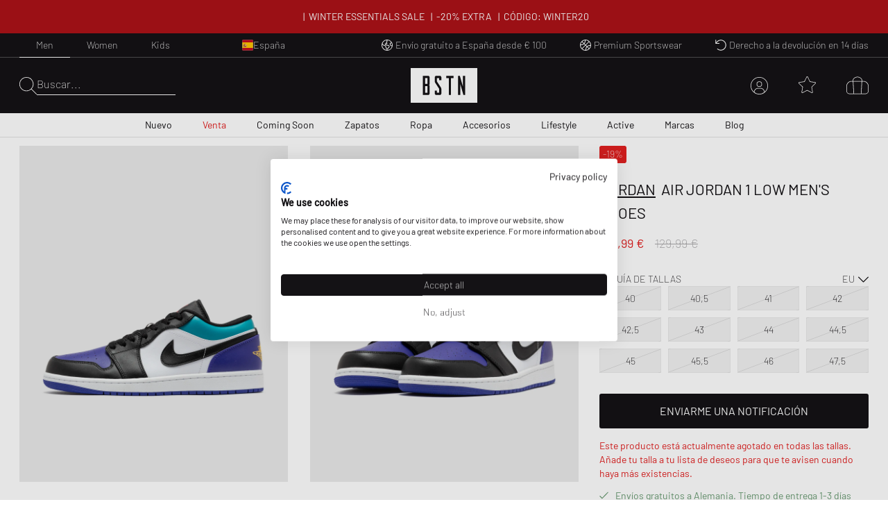

--- FILE ---
content_type: text/html; charset=utf-8
request_url: https://www.bstn.com/eu_es/r/jordan-air-jordan-1-low-men-s-shoes-553558-154-0297405
body_size: 162859
content:
<!DOCTYPE html><html lang="es-ES"><head><meta charSet="utf-8"/><meta name="viewport" content="width=device-width, initial-scale=1"/><meta name="description" content="Exclusive Sneaker and Premium Streetwear | Nike. Jordan. Adidas. Stone Island. Polo Ralph Lauren. The North Face. | Worldwide shipping."/><meta name="keywords" content="bstn, store, shop, basketball, premium, streetwear, sportswear, art, streetstyle, sneaker, apparel, limited, beastin, nike, jordan, the north face, stone island"/><link rel="apple-touch-icon" sizes="180x180" href="/manifest/favicon/apple-touch-icon.png"/><link rel="icon" type="image/png" sizes="16x16" href="/manifest/favicon/favicon-16x16.png"/><link rel="icon" type="image/png" sizes="32x32" href="/manifest/favicon/favicon-32x32.png"/><link rel="manifest" href="/manifest/manifest.json" crossorigin="use-credentials"/><meta name="theme-color" content="#ffffff"/><link rel="canonical" href="https://www.bstn.com/eu_es/r/jordan-air-jordan-1-low-men-s-shoes-553558-154-0297405"/><link rel="preload" as="image" imageSrcSet="https://media.bstn.com/amasty/ampromobanners/banner_32_New_12__3_1.webp?w=828&amp;q=75 1x, https://media.bstn.com/amasty/ampromobanners/banner_32_New_12__3_1.webp?w=1920&amp;q=75 2x" fetchpriority="high"/><link rel="preload" as="image" imageSrcSet="https://media.bstn.com/amasty/ampromobanners/banner_76_12_251201_BSTN_Sale_Navi_Banner_1.webp?w=828&amp;q=75 1x, https://media.bstn.com/amasty/ampromobanners/banner_76_12_251201_BSTN_Sale_Navi_Banner_1.webp?w=1920&amp;q=75 2x" fetchpriority="high"/><link rel="preload" as="image" imageSrcSet="https://media.bstn.com/amasty/ampromobanners/banner_34_Footwear_17_1.webp?w=828&amp;q=75 1x, https://media.bstn.com/amasty/ampromobanners/banner_34_Footwear_17_1.webp?w=1920&amp;q=75 2x" fetchpriority="high"/><link rel="preload" as="image" imageSrcSet="https://media.bstn.com/amasty/ampromobanners/banner_35_Apparel_13__1.webp?w=828&amp;q=75 1x, https://media.bstn.com/amasty/ampromobanners/banner_35_Apparel_13__1.webp?w=1920&amp;q=75 2x" fetchpriority="high"/><link rel="preload" as="image" imageSrcSet="https://media.bstn.com/amasty/ampromobanners/banner_36_Accessories_9_1.webp?w=828&amp;q=75 1x, https://media.bstn.com/amasty/ampromobanners/banner_36_Accessories_9_1.webp?w=1920&amp;q=75 2x" fetchpriority="high"/><link rel="preload" as="image" imageSrcSet="https://media.bstn.com/amasty/ampromobanners/banner_336_Lifestyle_11__5_1.webp?w=828&amp;q=75 1x, https://media.bstn.com/amasty/ampromobanners/banner_336_Lifestyle_11__5_1.webp?w=1920&amp;q=75 2x" fetchpriority="high"/><link rel="preload" as="image" imageSrcSet="https://media.bstn.com/amasty/ampromobanners/banner_308_Active_4__5_1.webp?w=828&amp;q=75 1x, https://media.bstn.com/amasty/ampromobanners/banner_308_Active_4__5_1.webp?w=1920&amp;q=75 2x" fetchpriority="high"/><link rel="preload" as="image" imageSrcSet="https://media.bstn.com/amasty/ampromobanners/banner_74_Brands_16__3_1.webp?w=828&amp;q=75 1x, https://media.bstn.com/amasty/ampromobanners/banner_74_Brands_16__3_1.webp?w=1920&amp;q=75 2x" fetchpriority="high"/><link rel="preload" as="image" imageSrcSet="https://media.bstn.com/amasty/ampromobanners/banner_75_Blog_17_1.webp?w=828&amp;q=75 1x, https://media.bstn.com/amasty/ampromobanners/banner_75_Blog_17_1.webp?w=1920&amp;q=75 2x" fetchpriority="high"/><link rel="preload" as="image" imageSrcSet="https://media.bstn.com/amasty/ampromobanners/banner_32_New_12__3_1.webp?w=384&amp;q=75 1x, https://media.bstn.com/amasty/ampromobanners/banner_32_New_12__3_1.webp?w=640&amp;q=75 2x" fetchpriority="high"/><link rel="preload" as="image" imageSrcSet="https://media.bstn.com/amasty/ampromobanners/banner_76_12_251201_BSTN_Sale_Navi_Banner_1.webp?w=384&amp;q=75 1x, https://media.bstn.com/amasty/ampromobanners/banner_76_12_251201_BSTN_Sale_Navi_Banner_1.webp?w=640&amp;q=75 2x" fetchpriority="high"/><link rel="preload" as="image" imageSrcSet="https://media.bstn.com/amasty/ampromobanners/banner_34_Footwear_17_1.webp?w=384&amp;q=75 1x, https://media.bstn.com/amasty/ampromobanners/banner_34_Footwear_17_1.webp?w=640&amp;q=75 2x" fetchpriority="high"/><link rel="preload" as="image" imageSrcSet="https://media.bstn.com/amasty/ampromobanners/banner_35_Apparel_13__1.webp?w=384&amp;q=75 1x, https://media.bstn.com/amasty/ampromobanners/banner_35_Apparel_13__1.webp?w=640&amp;q=75 2x" fetchpriority="high"/><link rel="preload" as="image" imageSrcSet="https://media.bstn.com/amasty/ampromobanners/banner_36_Accessories_9_1.webp?w=384&amp;q=75 1x, https://media.bstn.com/amasty/ampromobanners/banner_36_Accessories_9_1.webp?w=640&amp;q=75 2x" fetchpriority="high"/><link rel="preload" as="image" imageSrcSet="https://media.bstn.com/amasty/ampromobanners/banner_336_Lifestyle_11__5_1.webp?w=384&amp;q=75 1x, https://media.bstn.com/amasty/ampromobanners/banner_336_Lifestyle_11__5_1.webp?w=640&amp;q=75 2x" fetchpriority="high"/><link rel="preload" as="image" imageSrcSet="https://media.bstn.com/amasty/ampromobanners/banner_308_Active_4__5_1.webp?w=384&amp;q=75 1x, https://media.bstn.com/amasty/ampromobanners/banner_308_Active_4__5_1.webp?w=640&amp;q=75 2x" fetchpriority="high"/><link rel="preload" as="image" imageSrcSet="https://media.bstn.com/amasty/ampromobanners/banner_74_Brands_16__3_1.webp?w=384&amp;q=75 1x, https://media.bstn.com/amasty/ampromobanners/banner_74_Brands_16__3_1.webp?w=640&amp;q=75 2x" fetchpriority="high"/><link rel="preload" as="image" imageSrcSet="https://media.bstn.com/amasty/ampromobanners/banner_75_Blog_17_1.webp?w=384&amp;q=75 1x, https://media.bstn.com/amasty/ampromobanners/banner_75_Blog_17_1.webp?w=640&amp;q=75 2x" fetchpriority="high"/><title>Jordan Air Jordan 1 Low Men&#x27;s Shoes Multi | BSTN Store</title><script type="application/ld+json">{"@context":"https://schema.org","@type":"Product","name":"Air Jordan 1 Low Men's Shoes","sku":"0297405","brand":{"@type":"Brand","name":"Jordan"},"image":"https://img.bstn.com/[base64]","description":"Las Air Jordan 1 Low son una versión baja de las AJ1, que han sido las favoritas de los fans desde su primer lanzamiento en 1985. La versión baja transmite una parte de la historia y la tradición de Jordan y proporciona comodidad durante todo el día. Las Air Jordan 1 Low se han convertido en un referente absoluto gracias a los famosos collabos, las combinaciones de colores y el legendario homónimo.<br />\n<br />\n- La unidad Air-Sole encapsulada proporciona una amortiguación ligera<br />\n<br />\n- El cuero auténtico de la parte superior ofrece durabilidad y un aspecto de primera calidad<br />\n<br />\n- La suela exterior de caucho macizo mejora la tracción en una gran variedad de superficies.","offers":[{"@type":"Offer","sku":"0297405-7","price":104.99,"priceCurrency":"EUR","availability":"https://schema.org/OutOfStock","itemCondition":"https://schema.org/NewCondition","size":"40 EU","url":"https://www.bstn.com/eu_es/r/jordan-air-jordan-1-low-men-s-shoes-553558-154-0297405"},{"@type":"Offer","sku":"0297405-8","price":104.99,"priceCurrency":"EUR","availability":"https://schema.org/OutOfStock","itemCondition":"https://schema.org/NewCondition","size":"40,5 EU","url":"https://www.bstn.com/eu_es/r/jordan-air-jordan-1-low-men-s-shoes-553558-154-0297405"},{"@type":"Offer","sku":"0297405-9","price":104.99,"priceCurrency":"EUR","availability":"https://schema.org/OutOfStock","itemCondition":"https://schema.org/NewCondition","size":"41 EU","url":"https://www.bstn.com/eu_es/r/jordan-air-jordan-1-low-men-s-shoes-553558-154-0297405"},{"@type":"Offer","sku":"0297405-10","price":104.99,"priceCurrency":"EUR","availability":"https://schema.org/OutOfStock","itemCondition":"https://schema.org/NewCondition","size":"42 EU","url":"https://www.bstn.com/eu_es/r/jordan-air-jordan-1-low-men-s-shoes-553558-154-0297405"},{"@type":"Offer","sku":"0297405-11","price":104.99,"priceCurrency":"EUR","availability":"https://schema.org/OutOfStock","itemCondition":"https://schema.org/NewCondition","size":"42,5 EU","url":"https://www.bstn.com/eu_es/r/jordan-air-jordan-1-low-men-s-shoes-553558-154-0297405"},{"@type":"Offer","sku":"0297405-12","price":104.99,"priceCurrency":"EUR","availability":"https://schema.org/OutOfStock","itemCondition":"https://schema.org/NewCondition","size":"43 EU","url":"https://www.bstn.com/eu_es/r/jordan-air-jordan-1-low-men-s-shoes-553558-154-0297405"},{"@type":"Offer","sku":"0297405-1","price":104.99,"priceCurrency":"EUR","availability":"https://schema.org/OutOfStock","itemCondition":"https://schema.org/NewCondition","size":"44 EU","url":"https://www.bstn.com/eu_es/r/jordan-air-jordan-1-low-men-s-shoes-553558-154-0297405"},{"@type":"Offer","sku":"0297405-2","price":104.99,"priceCurrency":"EUR","availability":"https://schema.org/OutOfStock","itemCondition":"https://schema.org/NewCondition","size":"44,5 EU","url":"https://www.bstn.com/eu_es/r/jordan-air-jordan-1-low-men-s-shoes-553558-154-0297405"},{"@type":"Offer","sku":"0297405-3","price":104.99,"priceCurrency":"EUR","availability":"https://schema.org/OutOfStock","itemCondition":"https://schema.org/NewCondition","size":"45 EU","url":"https://www.bstn.com/eu_es/r/jordan-air-jordan-1-low-men-s-shoes-553558-154-0297405"},{"@type":"Offer","sku":"0297405-4","price":104.99,"priceCurrency":"EUR","availability":"https://schema.org/OutOfStock","itemCondition":"https://schema.org/NewCondition","size":"45,5 EU","url":"https://www.bstn.com/eu_es/r/jordan-air-jordan-1-low-men-s-shoes-553558-154-0297405"},{"@type":"Offer","sku":"0297405-5","price":104.99,"priceCurrency":"EUR","availability":"https://schema.org/OutOfStock","itemCondition":"https://schema.org/NewCondition","size":"46 EU","url":"https://www.bstn.com/eu_es/r/jordan-air-jordan-1-low-men-s-shoes-553558-154-0297405"},{"@type":"Offer","sku":"0297405-6","price":104.99,"priceCurrency":"EUR","availability":"https://schema.org/OutOfStock","itemCondition":"https://schema.org/NewCondition","size":"47,5 EU","url":"https://www.bstn.com/eu_es/r/jordan-air-jordan-1-low-men-s-shoes-553558-154-0297405"}]}</script><meta name="next-head-count" content="30"/><link data-next-font="" rel="preconnect" href="/" crossorigin="anonymous"/><link rel="preload" href="https://hpsa.bstn.com/_next/static/css/ab8a48cee679e945.css" as="style"/><link rel="stylesheet" href="https://hpsa.bstn.com/_next/static/css/ab8a48cee679e945.css" data-n-g=""/><link rel="preload" href="https://hpsa.bstn.com/_next/static/css/1bf4adfc841676db.css" as="style"/><link rel="stylesheet" href="https://hpsa.bstn.com/_next/static/css/1bf4adfc841676db.css" data-n-p=""/><noscript data-n-css=""></noscript><script defer="" nomodule="" src="https://hpsa.bstn.com/_next/static/chunks/polyfills-78c92fac7aa8fdd8.js"></script><script src="https://hpsa.bstn.com/_next/static/chunks/webpack-847de176964481e4.js" defer=""></script><script src="https://hpsa.bstn.com/_next/static/chunks/framework-56eb74ff06128874.js" defer=""></script><script src="https://hpsa.bstn.com/_next/static/chunks/main-1e234d7679d1852c.js" defer=""></script><script src="https://hpsa.bstn.com/_next/static/chunks/pages/_app-702b15424702c303.js" defer=""></script><script src="https://hpsa.bstn.com/_next/static/chunks/7653-e89bd73177ee04b6.js" defer=""></script><script src="https://hpsa.bstn.com/_next/static/chunks/8717-2325ef9c2b249ba1.js" defer=""></script><script src="https://hpsa.bstn.com/_next/static/chunks/pages/details/%5BproductType%5D/%5BproductURL%5D-bb3345b44986b924.js" defer=""></script><script src="https://hpsa.bstn.com/_next/static/tySpa3DqzbVKYct_4Yx9I/_buildManifest.js" defer=""></script><script src="https://hpsa.bstn.com/_next/static/tySpa3DqzbVKYct_4Yx9I/_ssgManifest.js" defer=""></script><style id="__jsx-1328129973">#nprogress{pointer-events:none;}#nprogress .bar{background:#fff;position:fixed;z-index:9999;top:0;left:0;width:100%;height:2px;}#nprogress .peg{display:block;position:absolute;right:0px;width:100px;height:100%;box-shadow:0 0 10px #fff,0 0 5px #fff;opacity:1;-webkit-transform:rotate(3deg) translate(0px,-4px);-ms-transform:rotate(3deg) translate(0px,-4px);-webkit-transform:rotate(3deg) translate(0px,-4px);-ms-transform:rotate(3deg) translate(0px,-4px);transform:rotate(3deg) translate(0px,-4px);}#nprogress .spinner{display:"block";position:fixed;z-index:1031;top:15px;right:15px;}#nprogress .spinner-icon{width:18px;height:18px;box-sizing:border-box;border:solid 2px transparent;border-top-color:#fff;border-left-color:#fff;border-radius:50%;-webkit-animation:nprogresss-spinner 400ms linear infinite;-webkit-animation:nprogress-spinner 400ms linear infinite;animation:nprogress-spinner 400ms linear infinite;}.nprogress-custom-parent{overflow:hidden;position:relative;}.nprogress-custom-parent #nprogress .spinner,.nprogress-custom-parent #nprogress .bar{position:absolute;}@-webkit-keyframes nprogress-spinner{0%{-webkit-transform:rotate(0deg);}100%{-webkit-transform:rotate(360deg);}}@-webkit-keyframes nprogress-spinner{0%{-webkit-transform:rotate(0deg);-ms-transform:rotate(0deg);transform:rotate(0deg);}100%{-webkit-transform:rotate(360deg);-ms-transform:rotate(360deg);transform:rotate(360deg);}}@keyframes nprogress-spinner{0%{-webkit-transform:rotate(0deg);-ms-transform:rotate(0deg);transform:rotate(0deg);}100%{-webkit-transform:rotate(360deg);-ms-transform:rotate(360deg);transform:rotate(360deg);}}</style></head><body><div id="__next"><noscript><iframe src="https://www.googletagmanager.com/ns.html?id=GTM-PNCBCQM2" height="0" width="0" style="display:none;visibility:hidden"></iframe></noscript><div class="page-wrapper flex flex-col min-h-screen overflow-x-hidden bg-white"><div class="rnc__base top-0"><div class="rnc__notification-container--top-full"></div><div class="rnc__notification-container--bottom-full"></div><div class="rnc__notification-container--top-left"></div><div class="rnc__notification-container--top-right"></div><div class="rnc__notification-container--bottom-left"></div><div class="rnc__notification-container--bottom-right"></div><div class="rnc__notification-container--top-center"></div><div class="rnc__notification-container--center"><div class="rnc__util--flex-center"></div></div><div class="rnc__notification-container--bottom-center"></div></div><button class="fixed z-[300] top-0 left-0 w-screen h-full cursor-default bg-black bg-opacity-25 opacity-0 pointer-events-none duration-150" aria-label="Close Search" type="button"></button><div class="fixed w-[585px] max-w-full h-full top-0 right-0 bg-white flex flex-col z-[310] overflow-y-auto duration-300 translate-x-full"><div class="relative"><svg width="15" height="15" viewBox="0 0 20 19.992" fill="black" name="Close" title="Close" class="cursor-pointer absolute right-4 sm:right-8 top-6"><path d="M19.854,115.186a.5.5,0,1,1-.707.707L10,106.749.856,115.892a.5.5,0,0,1-.707-.707l9.143-9.142L.147,96.9a.5.5,0,0,1,.707-.707L10,105.337l9.143-9.143a.5.5,0,0,1,.707.707l-9.143,9.142Z" transform="translate(0 -96.047)"></path></svg><div class="py-4 sm:px-4 text-black"><div class="p-[24px] gap-[30px] flex flex-col items-center" data-testid="empty-cart"><svg width="96" height="52" xmlns="http://www.w3.org/2000/svg" viewBox="0 0 412.96 215.35" fill="currentColor" name="LogoBstn" title="logoBstn"><g id="Ebene_2" data-name="Ebene 2"><g id="Ebene_1-2" data-name="Ebene 1"><rect fill="currentColor" x="89.2" y="61.98" width="14.59" height="36.24"></rect><path fill="currentColor" d="M0,0V215.35H413V0ZM117.41,96.53a17,17,0,0,1-.72,4.12,9.6,9.6,0,0,1-2.54,4.1c1.66,1.35,3,3.76,3.26,8v43.52c0,4.32-1.4,7.45-4.18,9.32a9.78,9.78,0,0,1-5.37,1.58H75.6V48.13h32a9.09,9.09,0,0,1,7.1,3.16A11.31,11.31,0,0,1,117.41,59ZM190.21,75l-13.6,0V62H162.52v20.9c1.11,1.74,6.56,10.07,24.62,37.51a18,18,0,0,1,3.07,9.88v26a11.53,11.53,0,0,1-2.62,7.72,9,9,0,0,1-7.15,3.18H158.81a9.22,9.22,0,0,1-7.12-3.15,11.18,11.18,0,0,1-2.78-7.75V140.53l13.61-.13v13h14.09V129.19C175.19,127,167,114.44,152.28,91.9a18.2,18.2,0,0,1-3.37-10.16V59a11.31,11.31,0,0,1,2.71-7.74,9,9,0,0,1,7.07-3.16h21.63a9.22,9.22,0,0,1,7.12,3.16,11,11,0,0,1,2.77,7.6Zm75.36-13H250V167.22H236.4V62H220.7V48.13h44.87Zm71.79,105.24H327.09L307.24,97.67v69.55H294V48.13H304.8l19.45,68v-68h13.11Z"></path><rect fill="currentColor" x="89.2" y="112.07" width="14.59" height="41.31"></rect></g></g></svg><p class="Paragraph_lg__0TU07 Paragraph_paragraph__uxXGA font-light m-0 p-0 "><span class="font-normal uppercase">Tu bolsa de la compra está vacía</span></p></div></div></div></div><header class="hidden -translate-y-full lg:hidden fixed top-0 left-0 right-0 duration-150 z-[13] h-[60px]
                    bg-primary text-white justify-center items-center
                "><div class="flex justify-between items-center h-full px-[15px] sm:px-8 lg:px-7 2xl:px-12 w-full max-w-screen-3xl mx-auto"><div class="flex space-x-6 items-center relative z-10"><div class="flex gap-6" data-testid="header-left-actions"><div class="lg:hidden"><svg width="24" height="24" xmlns="http://www.w3.org/2000/svg" viewBox="0 0 23.297 17" fill="currentColor" name="MobileMenu" class="hover:scale-75 duration-500 cursor-pointer" title="Open Menu"><path d="M0 .453A.453.453 0 01.453 0H17.73s.453.2.453.453a.454.454 0 01-.453.453H.453A.453.453 0 010 .453zM0 8.5a.454.454 0 01.453-.453l22.391.14a.453.453 0 110 .906L.453 8.953A.454.454 0 010 8.5zM18.183 17H.453a.453.453 0 010-.906h17.73a.453.453 0 010 .906z"></path></svg></div><button class="flex items-center text-left gap-2 group outline-0 cursor-pointer" title="Search" type="button"><svg xmlns="http://www.w3.org/2000/svg" width="25px" height="25" viewBox="0 0 25 25.004" name="Search" aria-label="Search" fill="currentColor"><path id="magnifying-glass-thin" d="M24.891,24.335l-7.286-7.286A10.18,10.18,0,0,0,10.114,0a10.158,10.158,0,1,0,6.9,17.6L24.3,24.89a.608.608,0,0,0,.273.114.474.474,0,0,0,.276-.114A.362.362,0,0,0,24.891,24.335Zm-14.778-4.8a9.376,9.376,0,1,1,9.376-9.376A9.386,9.386,0,0,1,10.114,19.534Z" transform="translate(0)"></path></svg></button></div><a data-testid="custom-link" aria-label="Logo" href="/es-ES/eu_es"><svg width="96" height="50" xmlns="http://www.w3.org/2000/svg" viewBox="0 0 412.96 215.35" fill="currentColor" name="LogoBstn" title="logoBstn" class="Logo_logo__5xyYV Logo_transparent__3a4eo h-[35px] hidden lg:block"><g id="Ebene_2" data-name="Ebene 2"><g id="Ebene_1-2" data-name="Ebene 1"><rect fill="currentColor" x="89.2" y="61.98" width="14.59" height="36.24"></rect><path fill="currentColor" d="M0,0V215.35H413V0ZM117.41,96.53a17,17,0,0,1-.72,4.12,9.6,9.6,0,0,1-2.54,4.1c1.66,1.35,3,3.76,3.26,8v43.52c0,4.32-1.4,7.45-4.18,9.32a9.78,9.78,0,0,1-5.37,1.58H75.6V48.13h32a9.09,9.09,0,0,1,7.1,3.16A11.31,11.31,0,0,1,117.41,59ZM190.21,75l-13.6,0V62H162.52v20.9c1.11,1.74,6.56,10.07,24.62,37.51a18,18,0,0,1,3.07,9.88v26a11.53,11.53,0,0,1-2.62,7.72,9,9,0,0,1-7.15,3.18H158.81a9.22,9.22,0,0,1-7.12-3.15,11.18,11.18,0,0,1-2.78-7.75V140.53l13.61-.13v13h14.09V129.19C175.19,127,167,114.44,152.28,91.9a18.2,18.2,0,0,1-3.37-10.16V59a11.31,11.31,0,0,1,2.71-7.74,9,9,0,0,1,7.07-3.16h21.63a9.22,9.22,0,0,1,7.12,3.16,11,11,0,0,1,2.77,7.6Zm75.36-13H250V167.22H236.4V62H220.7V48.13h44.87Zm71.79,105.24H327.09L307.24,97.67v69.55H294V48.13H304.8l19.45,68v-68h13.11Z"></path><rect fill="currentColor" x="89.2" y="112.07" width="14.59" height="41.31"></rect></g></g></svg></a></div><div class="flex lg:hidden absolute left-1/2 -translate-x-1/2"><a data-testid="custom-link" aria-label="Logo" href="/es-ES/eu_es"><svg width="96" height="50" xmlns="http://www.w3.org/2000/svg" viewBox="0 0 412.96 215.35" fill="currentColor" name="LogoBstn" title="logoBstn" class="Logo_logo__5xyYV Logo_transparent__3a4eo h-[35px]"><g id="Ebene_2" data-name="Ebene 2"><g id="Ebene_1-2" data-name="Ebene 1"><rect fill="currentColor" x="89.2" y="61.98" width="14.59" height="36.24"></rect><path fill="currentColor" d="M0,0V215.35H413V0ZM117.41,96.53a17,17,0,0,1-.72,4.12,9.6,9.6,0,0,1-2.54,4.1c1.66,1.35,3,3.76,3.26,8v43.52c0,4.32-1.4,7.45-4.18,9.32a9.78,9.78,0,0,1-5.37,1.58H75.6V48.13h32a9.09,9.09,0,0,1,7.1,3.16A11.31,11.31,0,0,1,117.41,59ZM190.21,75l-13.6,0V62H162.52v20.9c1.11,1.74,6.56,10.07,24.62,37.51a18,18,0,0,1,3.07,9.88v26a11.53,11.53,0,0,1-2.62,7.72,9,9,0,0,1-7.15,3.18H158.81a9.22,9.22,0,0,1-7.12-3.15,11.18,11.18,0,0,1-2.78-7.75V140.53l13.61-.13v13h14.09V129.19C175.19,127,167,114.44,152.28,91.9a18.2,18.2,0,0,1-3.37-10.16V59a11.31,11.31,0,0,1,2.71-7.74,9,9,0,0,1,7.07-3.16h21.63a9.22,9.22,0,0,1,7.12,3.16,11,11,0,0,1,2.77,7.6Zm75.36-13H250V167.22H236.4V62H220.7V48.13h44.87Zm71.79,105.24H327.09L307.24,97.67v69.55H294V48.13H304.8l19.45,68v-68h13.11Z"></path><rect fill="currentColor" x="89.2" y="112.07" width="14.59" height="41.31"></rect></g></g></svg></a></div><ul class="justify-center h-full text-white absolute inset-0 hidden lg:flex" data-testid="nav-menu"><li class="group/item"><a data-testid="custom-link" class="text-sm h-full flex flex-col justify-center px-[14px] relative group/link whitespace-nowrap px-[6px] xl:px-[14px] " role="menuitem" href="https://www.bstn.com/eu_es/men/new-arrivals">Nuevo<div class=" h-px bg-current duration-300 opacity-0 translate-y-2 group-hover/link:translate-y-0 group-hover/link:opacity-100 "></div></a><div class="
                            opacity-0 pointer-events-none  
                            absolute top-full right-0 left-0 z-[110] 
                            bg-white text-primary border-t border-gray-300 shadow-[2px_3px_2px_0px_rgba(0,0,0,0.15)] py-[30px]
                        "><div class="px-[30px] max-w-screen-3xl mx-auto flex justify-between"><div class=""><a data-testid="custom-link" class="uppercase hover:underline mb-[15px] inline-flex" aria-label="Descubre todo" href="https://www.bstn.com/eu_es/men/new-arrivals">Descubre todo</a><ul><li><a data-testid="custom-link" class="font-extralight text-sm leading-[22px] hover:underline inline-flex py-[5px]" role="treeitem" href="https://www.bstn.com/eu_es/men/new-arrivals?categories=Men~New%20Arrivals&amp;created_timestamp=1W">Novedades de la semana</a></li><li><a data-testid="custom-link" class="font-extralight text-sm leading-[22px] hover:underline inline-flex py-[5px]" role="treeitem" href="https://www.bstn.com/eu_es/men/new-arrivals?categories=Men~New%20Arrivals&amp;created_timestamp=1M">Novedades del mes</a></li><li><a data-testid="custom-link" class="font-extralight text-sm leading-[22px] hover:underline inline-flex py-[5px]" role="treeitem" href="https://www.bstn.com/eu_es/men/new-arrivals/footwear">Zapatos</a></li><li><a data-testid="custom-link" class="font-extralight text-sm leading-[22px] hover:underline inline-flex py-[5px]" role="treeitem" href="https://www.bstn.com/eu_es/men/new-arrivals/apparel">Ropa</a></li><li><a data-testid="custom-link" class="font-extralight text-sm leading-[22px] hover:underline inline-flex py-[5px]" role="treeitem" href="https://www.bstn.com/eu_es/men/new-arrivals/accessories">Accesorios</a></li><li><a data-testid="custom-link" class="font-extralight text-sm leading-[22px] hover:underline inline-flex py-[5px]" role="treeitem" href="https://www.bstn.com/eu_es/men/new-arrivals?categories=Men~New%20Arrivals~Lifestyle">Lifestyle</a></li></ul></div><div class="border-l border-gray-300 pl-[4%] ml-[4%]"><div class="uppercase mb-[18px]" aria-label="Nuevo de">Nuevo de</div><ul><li><a data-testid="custom-link" class="font-extralight text-sm leading-[22px] hover:underline inline-flex py-[5px]" role="treeitem" href="https://www.bstn.com/eu_es/men/new-arrivals?categories=Men~New%20Arrivals&amp;brand=Jordan">Jordan</a></li><li><a data-testid="custom-link" class="font-extralight text-sm leading-[22px] hover:underline inline-flex py-[5px]" role="treeitem" href="https://www.bstn.com/eu_es/men/new-arrivals?categories=Men~New%20Arrivals&amp;brand=Nike">Nike</a></li><li><a data-testid="custom-link" class="font-extralight text-sm leading-[22px] hover:underline inline-flex py-[5px]" role="treeitem" href="https://www.bstn.com/eu_es/men/new-arrivals?categories=Men~New%20Arrivals&amp;brand=Adidas">adidas</a></li><li><a data-testid="custom-link" class="font-extralight text-sm leading-[22px] hover:underline inline-flex py-[5px]" role="treeitem" href="https://www.bstn.com/eu_es/men/new-arrivals?categories=Men~New%20Arrivals&amp;brand=New%20Balance">New Balance</a></li><li><a data-testid="custom-link" class="font-extralight text-sm leading-[22px] hover:underline inline-flex py-[5px]" role="treeitem" href="https://www.bstn.com/eu_es/men/new-arrivals?categories=Men~New%20Arrivals&amp;brand=Mitchell%20%26%20Ness">Mitchell &amp; Ness</a></li><li><a data-testid="custom-link" class="font-extralight text-sm leading-[22px] hover:underline inline-flex py-[5px]" role="treeitem" href="https://www.bstn.com/eu_es/men/new-arrivals?categories=Men~New%20Arrivals&amp;brand=The%20North%20Face">The North Face</a></li><li><a data-testid="custom-link" class="font-extralight text-sm leading-[22px] hover:underline inline-flex py-[5px]" role="treeitem" href="https://www.bstn.com/eu_es/men/new-arrivals?categories=Men~New%20Arrivals&amp;brand=Polo%20Ralph%20Lauren">Polo Ralph Lauren</a></li><li><a data-testid="custom-link" class="font-extralight text-sm leading-[22px] hover:underline inline-flex py-[5px]" role="treeitem" href="https://www.bstn.com/eu_es/men/new-arrivals?categories=Men~New%20Arrivals&amp;brand=Carhartt%20WIP">Carhartt WIP</a></li><li><a data-testid="custom-link" class="font-extralight text-sm leading-[22px] hover:underline inline-flex py-[5px]" role="treeitem" href="https://www.bstn.com/eu_es/men/all-products?categories=Men~All%20Products&amp;brand=BSTN%20Brand">BSTN Brand</a></li><li><a data-testid="custom-link" class="font-extralight text-sm leading-[22px] hover:underline inline-flex py-[5px]" role="treeitem" href="https://www.bstn.com/eu_es/men/new-arrivals?categories=Men~New%20Arrivals&amp;brand=PATTA">Patta</a></li></ul></div><div class="border-l border-gray-300 pl-[4%] ml-[4%]"><div class="uppercase mb-[18px]" aria-label="Novedad en BSTN">Novedad en BSTN</div><ul><li><a data-testid="custom-link" class="font-extralight text-sm leading-[22px] hover:underline inline-flex py-[5px]" role="treeitem" href="https://www.bstn.com/eu_es/men/all-products?categories=Men~All%20Products&amp;brand=AllSaints">AllSaints</a></li><li><a data-testid="custom-link" class="font-extralight text-sm leading-[22px] hover:underline inline-flex py-[5px]" role="treeitem" href="https://www.bstn.com/eu_es/men/all-products?categories=Men~All%20Products&amp;brand=Brain%20Dead">Brain Dead</a></li><li><a data-testid="custom-link" class="font-extralight text-sm leading-[22px] hover:underline inline-flex py-[5px]" role="treeitem" href="https://www.bstn.com/eu_es/men/all-products?categories=Men~All%20Products&amp;brand=Cole%20Buxton">Cole Buxton</a></li><li><a data-testid="custom-link" class="font-extralight text-sm leading-[22px] hover:underline inline-flex py-[5px]" role="treeitem" href="https://www.bstn.com/eu_es/men/all-products?categories=Men~All%20Products&amp;brand=Duke%20%26%20Dexter">Duke &amp; Dexter</a></li><li><a data-testid="custom-link" class="font-extralight text-sm leading-[22px] hover:underline inline-flex py-[5px]" role="treeitem" href="https://www.bstn.com/eu_es/men/all-products?categories=Men~All%20Products&amp;brand=Maison%20Margiela%20MM6">Maison Margiela MM6</a></li><li><a data-testid="custom-link" class="font-extralight text-sm leading-[22px] hover:underline inline-flex py-[5px]" role="treeitem" href="https://www.bstn.com/eu_es/men/all-products?categories=Men~All%20Products&amp;brand=Nudie%20Jeans">Nudie Jeans</a></li><li><a data-testid="custom-link" class="font-extralight text-sm leading-[22px] hover:underline inline-flex py-[5px]" role="treeitem" href="https://www.bstn.com/eu_es/men/all-products?categories=Men~All%20Products&amp;brand=Perplex">Perplex</a></li><li><a data-testid="custom-link" class="font-extralight text-sm leading-[22px] hover:underline inline-flex py-[5px]" role="treeitem" href="https://www.bstn.com/eu_es/men/all-products?categories=Men~All%20products&amp;brand=PYRENEX">PYRENEX</a></li><li><a data-testid="custom-link" class="font-extralight text-sm leading-[22px] hover:underline inline-flex py-[5px]" role="treeitem" href="https://www.bstn.com/eu_es/men/all-products?categories=Men~All%20Products&amp;brand=Wax%20London">Wax London</a></li><li><a data-testid="custom-link" class="font-extralight text-sm leading-[22px] hover:underline inline-flex py-[5px]" role="treeitem" href="https://www.bstn.com/eu_es/men/all-products?categories=Men~All%20Products&amp;brand=Willy%20Chavarria">Willy Chavarria</a></li></ul></div><div class="border-l border-gray-300 pl-[4%] ml-[4%]"><div class="uppercase mb-[18px]" aria-label="Comprar por">Comprar por</div><ul><li><a data-testid="custom-link" class="font-extralight text-sm leading-[22px] hover:underline inline-flex py-[5px]" role="treeitem" href="https://www.bstn.com/eu_es/men/all-products?categories=Men~All%20Products&amp;bstn_collection=Hot%20Deals%20-%20Limited%20Offer">Hot Deals</a></li><li><a data-testid="custom-link" class="font-extralight text-sm leading-[22px] hover:underline inline-flex py-[5px]" role="treeitem" href="https://www.bstn.com/eu_es/men/all-products?categories=Men~All%20Products&amp;bstn_collection=LAST%20SIZES%20SALE">Last Sizes Sale</a></li><li><a data-testid="custom-link" class="font-extralight text-sm leading-[22px] hover:underline inline-flex py-[5px]" role="treeitem" href="https://www.bstn.com/eu_es/men/all-products?categories=Men~All%20Products&amp;bstn_collection=BLOKE%20CORE">Blokecore</a></li><li><a data-testid="custom-link" class="font-extralight text-sm leading-[22px] hover:underline inline-flex py-[5px]" role="treeitem" href="https://www.bstn.com/eu_es/men/all-products?categories=Men~All%20Products&amp;bstn_collection=CASUAL%20ARENA%20FOOTWEAR">Casual Arena Footwear</a></li><li><a data-testid="custom-link" class="font-extralight text-sm leading-[22px] hover:underline inline-flex py-[5px]" role="treeitem" href="https://www.bstn.com/eu_es/men/all-products?categories=Men~All%20Products&amp;bstn_collection=GRAPHIC%20TEES">Graphic Tees</a></li><li><a data-testid="custom-link" class="font-extralight text-sm leading-[22px] hover:underline inline-flex py-[5px]" role="treeitem" href="https://www.bstn.com/eu_es/men/all-products?categories=Men~All%20Products&amp;bstn_collection=HYDRATION%20ESSENTIALS">Hydration Essentials</a></li><li><a data-testid="custom-link" class="font-extralight text-sm leading-[22px] hover:underline inline-flex py-[5px]" role="treeitem" href="https://www.bstn.com/eu_es/men/all-products?categories=Men~All%20Products&amp;bstn_collection=MESH%20RUNNER">Mesh Runner</a></li><li><a data-testid="custom-link" class="font-extralight text-sm leading-[22px] hover:underline inline-flex py-[5px]" role="treeitem" href="https://www.bstn.com/eu_es/men/all-products?categories=Men~All%20Products&amp;bstn_collection=WORKWEAR%20STYLES">Workwear Styles</a></li></ul></div><div class="max-w-[300px] pl-[8%] min-[1600px]:max-w-[480px]"><a data-testid="custom-link" class="hover:underline group/image max-w-[250px] block" href="https://www.bstn.com/eu_es/men/apparel?categories=Men~Apparel~Sweats&amp;itm_source=Homepage&amp;itm_campaign=SWEATSHOODIESMEN16012026&amp;itm_medium=Navigation"><img alt="SWEATS &amp; HOODIES" fetchpriority="high" width="751" height="589" decoding="async" data-nimg="1" class="mb-2 group-hover/image:scale-[1.02] duration-200" style="color:transparent" srcSet="https://media.bstn.com/amasty/ampromobanners/banner_32_New_12__3_1.webp?w=828&amp;q=75 1x, https://media.bstn.com/amasty/ampromobanners/banner_32_New_12__3_1.webp?w=1920&amp;q=75 2x" src="https://media.bstn.com/amasty/ampromobanners/banner_32_New_12__3_1.webp?w=1920&amp;q=75"/><span class="uppercase text-base leading-[22px]">SWEATS &amp; HOODIES</span></a></div></div></div></li><li class="group/item"><a data-testid="custom-link" class="text-sm h-full flex flex-col justify-center px-[14px] relative group/link whitespace-nowrap px-[6px] xl:px-[14px] text-red" role="menuitem" href="https://www.bstn.com/eu_es/men/sale">Venta<div class=" h-px bg-current duration-300 opacity-0 translate-y-2 group-hover/link:translate-y-0 group-hover/link:opacity-100 "></div></a><div class="
                            opacity-0 pointer-events-none  
                            absolute top-full right-0 left-0 z-[110] 
                            bg-white text-primary border-t border-gray-300 shadow-[2px_3px_2px_0px_rgba(0,0,0,0.15)] py-[30px]
                        "><div class="px-[30px] max-w-screen-3xl mx-auto flex justify-between"><div class=""><a data-testid="custom-link" class="uppercase hover:underline mb-[15px] inline-flex" aria-label="Descubre todo" href="https://www.bstn.com/eu_es/men/sale">Descubre todo</a><ul><li><a data-testid="custom-link" class="font-extralight text-sm leading-[22px] hover:underline inline-flex py-[5px]" role="treeitem" href="https://www.bstn.com/eu_es/men/all-products?categories=Men~All%20Products&amp;bstn_collection=Hot%20Deals%20-%20Limited%20Offer">Hot Deals</a></li><li><a data-testid="custom-link" class="font-extralight text-sm leading-[22px] hover:underline inline-flex py-[5px]" role="treeitem" href="https://www.bstn.com/eu_es/men/all-products?categories=Men~All%20Products&amp;bstn_collection=LAST%20SIZES%20SALE">Last Sizes Sale</a></li><li><a data-testid="custom-link" class="font-extralight text-sm leading-[22px] hover:underline inline-flex py-[5px]" role="treeitem" href="https://www.bstn.com/eu_es/men/sale?categories=Men~Sale&amp;brand=A.P.C.~ADISH~AMI%20Paris~Autry%20Action%20Shoes~Axel%20Arigato~Barbour~C.P.%20Company~Casablanca~C´est%20Bon~Drôle%20de%20Monsieur~Goldwin~Heron%20Preston~JW%20Anderson~Kenzo~Les%20Deux~Maison%20Kitsune~Marcelo%20Burlon~Marni~MISBHV~Moose%20Knuckles~Officine%20Générale~One%20of%20these%20Days~Rick%20Owens~Róhe~Stone%20Island~VINNY´s~WOOLRICH~Cellar%20Door&amp;itm_campaign=PremiumSale10082023MEN&amp;itm_source=Homepage&amp;itm_campaign=PremiumSale10082023MEN&amp;itm_medium=NavigationURL">Premium Sale</a></li><li><a data-testid="custom-link" class="font-extralight text-sm leading-[22px] hover:underline inline-flex py-[5px]" role="treeitem" href="https://www.bstn.com/eu_es/men/sale/footwear">Footwear Sale</a></li><li><a data-testid="custom-link" class="font-extralight text-sm leading-[22px] hover:underline inline-flex py-[5px]" role="treeitem" href="https://www.bstn.com/eu_es/men/sale/apparel">Apparel Sale</a></li><li><a data-testid="custom-link" class="font-extralight text-sm leading-[22px] hover:underline inline-flex py-[5px]" role="treeitem" href="https://www.bstn.com/eu_es/men/sale/accessories">Accessories Sale</a></li><li><a data-testid="custom-link" class="font-extralight text-sm leading-[22px] hover:underline inline-flex py-[5px]" role="treeitem" href="https://www.bstn.com/eu_es/men/sale?categories=Men~Sale~Lifestyle">Lifestyle Sale</a></li></ul></div><div class="border-l border-gray-300 pl-[4%] ml-[4%]"><div class="uppercase mb-[18px]" aria-label="Top brands on sale">Top brands on sale</div><ul><li><a data-testid="custom-link" class="font-extralight text-sm leading-[22px] hover:underline inline-flex py-[5px]" role="treeitem" href="https://www.bstn.com/eu_es/men/sale?brand=Adidas">Adidas</a></li><li><a data-testid="custom-link" class="font-extralight text-sm leading-[22px] hover:underline inline-flex py-[5px]" role="treeitem" href="https://www.bstn.com/eu_es/men/sale?categories=Men~Sale&amp;brand=BSTN%20Brand">BSTN Brand</a></li><li><a data-testid="custom-link" class="font-extralight text-sm leading-[22px] hover:underline inline-flex py-[5px]" role="treeitem" href="https://www.bstn.com/eu_es/men/sale?brand=Jordan">Jordan</a></li><li><a data-testid="custom-link" class="font-extralight text-sm leading-[22px] hover:underline inline-flex py-[5px]" role="treeitem" href="https://www.bstn.com/eu_es/men/sale?brand=Mitchell%20%26%20Ness">Mitchell &amp; Ness</a></li><li><a data-testid="custom-link" class="font-extralight text-sm leading-[22px] hover:underline inline-flex py-[5px]" role="treeitem" href="https://www.bstn.com/eu_es/men/sale?brand=New%20Balance">New Balance</a></li><li><a data-testid="custom-link" class="font-extralight text-sm leading-[22px] hover:underline inline-flex py-[5px]" role="treeitem" href="https://www.bstn.com/eu_es/men/sale?brand=Nike">Nike</a></li><li><a data-testid="custom-link" class="font-extralight text-sm leading-[22px] hover:underline inline-flex py-[5px]" role="treeitem" href="https://www.bstn.com/eu_es/men/sale?brand=Polo%20Ralph%20Lauren">Polo Ralph Lauren</a></li><li><a data-testid="custom-link" class="font-extralight text-sm leading-[22px] hover:underline inline-flex py-[5px]" role="treeitem" href="https://www.bstn.com/eu_es/men/sale?brand=Stone%20Island">Stone Island</a></li><li><a data-testid="custom-link" class="font-extralight text-sm leading-[22px] hover:underline inline-flex py-[5px]" role="treeitem" href="https://www.bstn.com/eu_es/men/sale?brand=The%20North%20Face">The North Face</a></li></ul></div><div class="border-l border-gray-300 pl-[4%] ml-[4%]"><div class="uppercase mb-[18px]" aria-label="Descuentos">Descuentos</div><ul><li><a data-testid="custom-link" class="font-extralight text-sm leading-[22px] hover:underline inline-flex py-[5px]" role="treeitem" href="https://www.bstn.com/eu_es/men/sale?categories=Men~Sale&amp;sale=up%20to%2030%25">Hasta el 30%</a></li><li><a data-testid="custom-link" class="font-extralight text-sm leading-[22px] hover:underline inline-flex py-[5px]" role="treeitem" href="https://www.bstn.com/eu_es/men/sale?categories=Men~Sale&amp;sale=30%25%20-%2050%25">30% - 50%</a></li><li><a data-testid="custom-link" class="font-extralight text-sm leading-[22px] hover:underline inline-flex py-[5px]" role="treeitem" href="https://www.bstn.com/eu_es/men/sale?categories=Men~Sale&amp;sale=50%25%20-%2070%25">50% - 70%</a></li><li><a data-testid="custom-link" class="font-extralight text-sm leading-[22px] hover:underline inline-flex py-[5px]" role="treeitem" href="https://www.bstn.com/eu_es/men/sale?categories=Men~Sale&amp;sale=%2B70%25">+70%</a></li></ul></div><div class="max-w-[300px] pl-[8%] min-[1600px]:max-w-[480px]"><a data-testid="custom-link" class="hover:underline group/image max-w-[250px] block" href="https://www.bstn.com/eu_es/men/sale?categories=Men~Sale&amp;itm_campaign=SALEMEN&amp;itm_medium=Navigation"><img alt="SALE" fetchpriority="high" width="751" height="589" decoding="async" data-nimg="1" class="mb-2 group-hover/image:scale-[1.02] duration-200" style="color:transparent" srcSet="https://media.bstn.com/amasty/ampromobanners/banner_76_12_251201_BSTN_Sale_Navi_Banner_1.webp?w=828&amp;q=75 1x, https://media.bstn.com/amasty/ampromobanners/banner_76_12_251201_BSTN_Sale_Navi_Banner_1.webp?w=1920&amp;q=75 2x" src="https://media.bstn.com/amasty/ampromobanners/banner_76_12_251201_BSTN_Sale_Navi_Banner_1.webp?w=1920&amp;q=75"/><span class="uppercase text-base leading-[22px]">SALE</span></a></div></div></div></li><li class="group/item"><a data-testid="custom-link" class="text-sm h-full flex flex-col justify-center px-[14px] relative group/link whitespace-nowrap px-[6px] xl:px-[14px] " role="menuitem" href="https://www.bstn.com/eu_es/men/upcoming">Coming Soon<div class=" h-px bg-current duration-300 opacity-0 translate-y-2 group-hover/link:translate-y-0 group-hover/link:opacity-100 "></div></a><div class="
                            opacity-0 pointer-events-none  
                            absolute top-full right-0 left-0 z-[110] 
                            bg-white text-primary border-t border-gray-300 shadow-[2px_3px_2px_0px_rgba(0,0,0,0.15)] py-[30px]
                        "><div class="px-[30px] max-w-screen-3xl mx-auto flex justify-center"><div class=""><a data-testid="custom-link" class="uppercase hover:underline mb-[15px] inline-flex" aria-label="Descubre todo" href="https://www.bstn.com/eu_es/men/upcoming">Descubre todo</a><ul><li><a data-testid="custom-link" class="font-extralight text-sm leading-[22px] hover:underline inline-flex py-[5px]" role="treeitem" href="https://www.bstn.com/eu_es/men/upcoming/footwear">Zapatos</a></li><li><a data-testid="custom-link" class="font-extralight text-sm leading-[22px] hover:underline inline-flex py-[5px]" role="treeitem" href="https://www.bstn.com/eu_es/men/upcoming/apparel">Ropa</a></li><li><a data-testid="custom-link" class="font-extralight text-sm leading-[22px] hover:underline inline-flex py-[5px]" role="treeitem" href="https://www.bstn.com/eu_es/men/upcoming/accessories">Accesorios</a></li><li><a data-testid="custom-link" class="font-extralight text-sm leading-[22px] hover:underline inline-flex py-[5px]" role="treeitem" href="https://www.bstn.com/eu_es/men/upcoming?categories=Men~Upcoming~Lifestyle">Lifestyle</a></li></ul></div><div class="border-l border-gray-300 pl-[4%] ml-[4%]"><a data-testid="custom-link" class="uppercase hover:underline mb-[15px] inline-flex" aria-label="Raffles en curso" href="https://www.bstn.com/eu_es/men/upcoming?categories=Men~Upcoming&amp;raffle_is_active=Yes">Raffles en curso</a><ul><li><a data-testid="custom-link" class="font-extralight text-sm leading-[22px] hover:underline inline-flex py-[5px]" role="treeitem" href="https://www.bstn.com/eu_es/men/upcoming?categories=Men~Upcoming&amp;raffle_is_active=No&amp;raffle=yes">Raffles finalizadas</a></li></ul></div><div class="max-w-[300px] pl-[8%] min-[1600px]:max-w-[480px]"><a data-testid="custom-link" class="hover:underline group/image max-w-[250px] block" href="/eu_es/r/jordan-air-jordan-1-low-men-s-shoes-553558-154-0297405#"><span class="uppercase text-base leading-[22px]"></span></a></div></div></div></li><li class="group/item"><a data-testid="custom-link" class="text-sm h-full flex flex-col justify-center px-[14px] relative group/link whitespace-nowrap px-[6px] xl:px-[14px] " role="menuitem" href="https://www.bstn.com/eu_es/men/footwear">Zapatos<div class=" h-px bg-current duration-300 opacity-0 translate-y-2 group-hover/link:translate-y-0 group-hover/link:opacity-100 "></div></a><div class="
                            opacity-0 pointer-events-none  
                            absolute top-full right-0 left-0 z-[110] 
                            bg-white text-primary border-t border-gray-300 shadow-[2px_3px_2px_0px_rgba(0,0,0,0.15)] py-[30px]
                        "><div class="px-[30px] max-w-screen-3xl mx-auto flex justify-between"><div class=""><a data-testid="custom-link" class="uppercase hover:underline mb-[15px] inline-flex" aria-label="Descubre todo" href="https://www.bstn.com/eu_es/men/footwear">Descubre todo</a><ul><li><a data-testid="custom-link" class="font-extralight text-sm leading-[22px] hover:underline inline-flex py-[5px]" role="treeitem" href="https://www.bstn.com/eu_es/men/footwear/sneakers">Sneakers</a></li><li><a data-testid="custom-link" class="font-extralight text-sm leading-[22px] hover:underline inline-flex py-[5px]" role="treeitem" href="https://www.bstn.com/eu_es/men/footwear/boots">Botas</a></li><li><a data-testid="custom-link" class="font-extralight text-sm leading-[22px] hover:underline inline-flex py-[5px]" role="treeitem" href="https://www.bstn.com/eu_es/men/footwear/casual-shoes">Calzado casual</a></li><li><a data-testid="custom-link" class="font-extralight text-sm leading-[22px] hover:underline inline-flex py-[5px]" role="treeitem" href="https://www.bstn.com/eu_es/men/footwear/sandals-slides">Sandalias y chanclas</a></li></ul></div><div class="border-l border-gray-300 pl-[4%] ml-[4%]"><div class="uppercase mb-[18px]" aria-label="Top marcas de zapatillas">Top marcas de zapatillas</div><ul><li><a data-testid="custom-link" class="font-extralight text-sm leading-[22px] hover:underline inline-flex py-[5px]" role="treeitem" href="https://www.bstn.com/eu_es/men/footwear?brand=Adidas">Adidas</a></li><li><a data-testid="custom-link" class="font-extralight text-sm leading-[22px] hover:underline inline-flex py-[5px]" role="treeitem" href="https://www.bstn.com/eu_es/men/all-products?categories=Men~All%20Products&amp;brand=asics">Asics</a></li><li><a data-testid="custom-link" class="font-extralight text-sm leading-[22px] hover:underline inline-flex py-[5px]" role="treeitem" href="https://www.bstn.com/eu_es/men/footwear?brand=Autry%20Action%20Shoes">Autry Action Shoes</a></li><li><a data-testid="custom-link" class="font-extralight text-sm leading-[22px] hover:underline inline-flex py-[5px]" role="treeitem" href="https://www.bstn.com/eu_es/men/footwear?brand=Jordan">Jordan</a></li><li><a data-testid="custom-link" class="font-extralight text-sm leading-[22px] hover:underline inline-flex py-[5px]" role="treeitem" href="https://www.bstn.com/eu_es/men/footwear?brand=New%20Balance">New Balance</a></li><li><a data-testid="custom-link" class="font-extralight text-sm leading-[22px] hover:underline inline-flex py-[5px]" role="treeitem" href="https://www.bstn.com/eu_es/men/footwear?brand=Nike">Nike</a></li><li><a data-testid="custom-link" class="font-extralight text-sm leading-[22px] hover:underline inline-flex py-[5px]" role="treeitem" href="https://www.bstn.com/eu_es/men/all-products?categories=Men~All%20Products~Footwear&amp;brand=Puma">Puma</a></li><li><a data-testid="custom-link" class="font-extralight text-sm leading-[22px] hover:underline inline-flex py-[5px]" role="treeitem" href="https://www.bstn.com/eu_es/men/footwear?brand=Reebok">Reebok</a></li><li><a data-testid="custom-link" class="font-extralight text-sm leading-[22px] hover:underline inline-flex py-[5px]" role="treeitem" href="https://www.bstn.com/eu_es/men/all-products?categories=Men~All%20Products&amp;brand=Salomon">Salomon</a></li></ul></div><div class="border-l border-gray-300 pl-[4%] ml-[4%]"><div class="uppercase mb-[18px]" aria-label="Top marcas de zapatos">Top marcas de zapatos</div><ul><li><a data-testid="custom-link" class="font-extralight text-sm leading-[22px] hover:underline inline-flex py-[5px]" role="treeitem" href="https://www.bstn.com/eu_es/men/all-products?categories=Men~All%20Products&amp;brand=Birkenstock">Birkenstock</a></li><li><a data-testid="custom-link" class="font-extralight text-sm leading-[22px] hover:underline inline-flex py-[5px]" role="treeitem" href="https://www.bstn.com/eu_es/men/all-products?categories=Men~All%20Products&amp;brand=Clarks%20Originals">Clarks Originals</a></li><li><a data-testid="custom-link" class="font-extralight text-sm leading-[22px] hover:underline inline-flex py-[5px]" role="treeitem" href="https://www.bstn.com/eu_es/men/all-products?categories=Men~All%20Products&amp;brand=crocs">Crocs</a></li><li><a data-testid="custom-link" class="font-extralight text-sm leading-[22px] hover:underline inline-flex py-[5px]" role="treeitem" href="https://www.bstn.com/eu_es/men/all-products?categories=Men~All%20Products&amp;brand=DIEMME">Diemme</a></li><li><a data-testid="custom-link" class="font-extralight text-sm leading-[22px] hover:underline inline-flex py-[5px]" role="treeitem" href="https://www.bstn.com/eu_es/men/all-products?categories=Men~All%20Products&amp;brand=Dr.Martens">Dr. Martens</a></li><li><a data-testid="custom-link" class="font-extralight text-sm leading-[22px] hover:underline inline-flex py-[5px]" role="treeitem" href="https://www.bstn.com/eu_es/men/all-products?categories=Men~All%20Products~Footwear&amp;brand=Hoka%20One%20One">Hoka One One</a></li><li><a data-testid="custom-link" class="font-extralight text-sm leading-[22px] hover:underline inline-flex py-[5px]" role="treeitem" href="https://www.bstn.com/eu_es/men/all-products?categories=Men~All%20Products~Footwear&amp;brand=Roa">Roa</a></li><li><a data-testid="custom-link" class="font-extralight text-sm leading-[22px] hover:underline inline-flex py-[5px]" role="treeitem" href="https://www.bstn.com/eu_es/men/all-products?categories=Men~All%20Products&amp;brand=Timberland">Timberland</a></li><li><a data-testid="custom-link" class="font-extralight text-sm leading-[22px] hover:underline inline-flex py-[5px]" role="treeitem" href="https://www.bstn.com/eu_es/men/all-products?categories=Men~All%20Products&amp;brand=VINNY´s">Vinny&#x27;s</a></li><li><a data-testid="custom-link" class="font-extralight text-sm leading-[22px] hover:underline inline-flex py-[5px]" role="treeitem" href="https://www.bstn.com/eu_es/men/all-products?categories=Men~All%20Products&amp;brand=UGG">UGG</a></li></ul></div><div class="border-l border-gray-300 pl-[4%] ml-[4%]"><div class="uppercase mb-[18px]" aria-label="TOP STYLES">TOP STYLES</div><ul><li><a data-testid="custom-link" class="font-extralight text-sm leading-[22px] hover:underline inline-flex py-[5px]" role="treeitem" href="https://www.bstn.com/eu_es/men/collection/silhouettes/handballspezial">Adidas Handball Spezial</a></li><li><a data-testid="custom-link" class="font-extralight text-sm leading-[22px] hover:underline inline-flex py-[5px]" role="treeitem" href="https://www.bstn.com/eu_es/men/collection/silhouettes/samba">Adidas Samba</a></li><li><a data-testid="custom-link" class="font-extralight text-sm leading-[22px] hover:underline inline-flex py-[5px]" role="treeitem" href="https://www.bstn.com/eu_es/men/collection/silhouettes/AirJordan1">Air Jordan 1</a></li><li><a data-testid="custom-link" class="font-extralight text-sm leading-[22px] hover:underline inline-flex py-[5px]" role="treeitem" href="https://www.bstn.com/eu_es/men/collection/silhouettes/gel-nyc">Asics Gel-NYC</a></li><li><a data-testid="custom-link" class="font-extralight text-sm leading-[22px] hover:underline inline-flex py-[5px]" role="treeitem" href="https://www.bstn.com/eu_es/men/collection/silhouettes/Medalist">Autry Medalist</a></li><li><a data-testid="custom-link" class="font-extralight text-sm leading-[22px] hover:underline inline-flex py-[5px]" role="treeitem" href="https://www.bstn.com/eu_es/men/collection/silhouettes/1906">New Balance 1906</a></li><li><a data-testid="custom-link" class="font-extralight text-sm leading-[22px] hover:underline inline-flex py-[5px]" role="treeitem" href="https://www.bstn.com/eu_es/men/collection/silhouettes/airmax1">Nike Air Max 1</a></li><li><a data-testid="custom-link" class="font-extralight text-sm leading-[22px] hover:underline inline-flex py-[5px]" role="treeitem" href="https://www.bstn.com/eu_es/men/collection/silhouettes/AirForce1">Nike Air Force 1</a></li><li><a data-testid="custom-link" class="font-extralight text-sm leading-[22px] hover:underline inline-flex py-[5px]" role="treeitem" href="https://www.bstn.com/eu_es/men/brands/on?categories=Men~All%20Products~Footwear">On Cloud Series</a></li><li><a data-testid="custom-link" class="font-extralight text-sm leading-[22px] hover:underline inline-flex py-[5px]" role="treeitem" href="https://www.bstn.com/eu_es/men/collection/silhouettes/xt-6">Salomon XT6</a></li></ul></div><div class="max-w-[300px] pl-[8%] min-[1600px]:max-w-[480px]"><a data-testid="custom-link" class="hover:underline group/image max-w-[250px] block" href="https://www.bstn.com/eu_es/men/footwear/boots?categories=Men~Footwear~Boots&amp;itm_source=Homepage&amp;itm_campaign=BOOTSMEN09012026&amp;itm_medium=Navigation"><img alt="WINTER BOOTS" fetchpriority="high" width="751" height="589" decoding="async" data-nimg="1" class="mb-2 group-hover/image:scale-[1.02] duration-200" style="color:transparent" srcSet="https://media.bstn.com/amasty/ampromobanners/banner_34_Footwear_17_1.webp?w=828&amp;q=75 1x, https://media.bstn.com/amasty/ampromobanners/banner_34_Footwear_17_1.webp?w=1920&amp;q=75 2x" src="https://media.bstn.com/amasty/ampromobanners/banner_34_Footwear_17_1.webp?w=1920&amp;q=75"/><span class="uppercase text-base leading-[22px]">WINTER BOOTS</span></a></div></div></div></li><li class="group/item"><a data-testid="custom-link" class="text-sm h-full flex flex-col justify-center px-[14px] relative group/link whitespace-nowrap px-[6px] xl:px-[14px] " role="menuitem" href="https://www.bstn.com/eu_es/men/apparel">Ropa<div class=" h-px bg-current duration-300 opacity-0 translate-y-2 group-hover/link:translate-y-0 group-hover/link:opacity-100 "></div></a><div class="
                            opacity-0 pointer-events-none  
                            absolute top-full right-0 left-0 z-[110] 
                            bg-white text-primary border-t border-gray-300 shadow-[2px_3px_2px_0px_rgba(0,0,0,0.15)] py-[30px]
                        "><div class="px-[30px] max-w-screen-3xl mx-auto flex justify-between"><div class=""><a data-testid="custom-link" class="uppercase hover:underline mb-[15px] inline-flex" aria-label="Descubre todo" href="https://www.bstn.com/eu_es/men/apparel">Descubre todo</a><ul><li><a data-testid="custom-link" class="font-extralight text-sm leading-[22px] hover:underline inline-flex py-[5px]" role="treeitem" href="https://www.bstn.com/eu_es/men/apparel/jackets-coats">Chaquetas, chaquetones y chalecos</a></li><li><a data-testid="custom-link" class="font-extralight text-sm leading-[22px] hover:underline inline-flex py-[5px]" role="treeitem" href="https://www.bstn.com/eu_es/men/apparel/vests">Chalecos</a></li><li><a data-testid="custom-link" class="font-extralight text-sm leading-[22px] hover:underline inline-flex py-[5px]" role="treeitem" href="https://www.bstn.com/eu_es/men/apparel/sweats">Sweatshirts &amp; Hoodies</a></li><li><a data-testid="custom-link" class="font-extralight text-sm leading-[22px] hover:underline inline-flex py-[5px]" role="treeitem" href="https://www.bstn.com/eu_es/men/apparel/knitwear">Ropa de punto</a></li><li><a data-testid="custom-link" class="font-extralight text-sm leading-[22px] hover:underline inline-flex py-[5px]" role="treeitem" href="https://www.bstn.com/eu_es/men/apparel/jeans">Vaqueros</a></li><li><a data-testid="custom-link" class="font-extralight text-sm leading-[22px] hover:underline inline-flex py-[5px]" role="treeitem" href="https://www.bstn.com/eu_es/men/apparel/pants">Pantalones</a></li><li><a data-testid="custom-link" class="font-extralight text-sm leading-[22px] hover:underline inline-flex py-[5px]" role="treeitem" href="https://www.bstn.com/eu_es/men/apparel/sweatpants">Pantalones de jogging</a></li><li><a data-testid="custom-link" class="font-extralight text-sm leading-[22px] hover:underline inline-flex py-[5px]" role="treeitem" href="https://www.bstn.com/eu_es/men/apparel/tracksuits">Chándales</a></li><li><a data-testid="custom-link" class="font-extralight text-sm leading-[22px] hover:underline inline-flex py-[5px]" role="treeitem" href="https://www.bstn.com/eu_es/men/apparel/jerseys-team-gear?categories=Men~Apparel~Jerseys%20Team%20Gear">Camisetas &amp; Equipación</a></li><li><a data-testid="custom-link" class="font-extralight text-sm leading-[22px] hover:underline inline-flex py-[5px]" role="treeitem" href="https://www.bstn.com/eu_es/men/apparel/tees">Camisetas</a></li><li><a data-testid="custom-link" class="font-extralight text-sm leading-[22px] hover:underline inline-flex py-[5px]" role="treeitem" href="https://www.bstn.com/eu_es/men/apparel/shirts">Camisas</a></li><li><a data-testid="custom-link" class="font-extralight text-sm leading-[22px] hover:underline inline-flex py-[5px]" role="treeitem" href="https://www.bstn.com/eu_es/men/apparel/polos">Camisetas polo</a></li><li><a data-testid="custom-link" class="font-extralight text-sm leading-[22px] hover:underline inline-flex py-[5px]" role="treeitem" href="https://www.bstn.com/eu_es/men/apparel/shorts">Shorts</a></li><li><a data-testid="custom-link" class="font-extralight text-sm leading-[22px] hover:underline inline-flex py-[5px]" role="treeitem" href="https://www.bstn.com/eu_es/men/apparel/sleep-underwear">Ropa de dormir y ropa interior</a></li></ul></div><div class="border-l border-gray-300 pl-[4%] ml-[4%]"><div class="uppercase mb-[18px]" aria-label="Top marcas de ropa">Top marcas de ropa</div><ul><li><a data-testid="custom-link" class="font-extralight text-sm leading-[22px] hover:underline inline-flex py-[5px]" role="treeitem" href="https://www.bstn.com/eu_es/men/apparel?categories=Men~Apparel&amp;brand=Adidas">adidas</a></li><li><a data-testid="custom-link" class="font-extralight text-sm leading-[22px] hover:underline inline-flex py-[5px]" role="treeitem" href="https://www.bstn.com/eu_es/men/all-products?categories=Men~All%20Products&amp;brand=A%20Bathing%20Ape">A Bathing Ape</a></li><li><a data-testid="custom-link" class="font-extralight text-sm leading-[22px] hover:underline inline-flex py-[5px]" role="treeitem" href="https://www.bstn.com/eu_es/men/apparel?categories=Men~Apparel&amp;brand=Arte%20Antwerp">Arte Antwerp</a></li><li><a data-testid="custom-link" class="font-extralight text-sm leading-[22px] hover:underline inline-flex py-[5px]" role="treeitem" href="https://www.bstn.com/eu_es/men/all-products?categories=Men~All%20Products&amp;brand=BSTN%20Brand">BSTN Brand</a></li><li><a data-testid="custom-link" class="font-extralight text-sm leading-[22px] hover:underline inline-flex py-[5px]" role="treeitem" href="https://www.bstn.com/eu_es/men/all-products?categories=Men~All%20Products&amp;brand=By%20Parra">By Parra</a></li><li><a data-testid="custom-link" class="font-extralight text-sm leading-[22px] hover:underline inline-flex py-[5px]" role="treeitem" href="https://www.bstn.com/eu_es/men/apparel?brand=Carhartt%20WIP">Carhartt WIP</a></li><li><a data-testid="custom-link" class="font-extralight text-sm leading-[22px] hover:underline inline-flex py-[5px]" role="treeitem" href="https://www.bstn.com/eu_es/men/all-products?categories=Men~All%20Products&amp;brand=C.P.%20Company">C.P. Company</a></li><li><a data-testid="custom-link" class="font-extralight text-sm leading-[22px] hover:underline inline-flex py-[5px]" role="treeitem" href="https://www.bstn.com/eu_es/men/all-products?categories=Men~All%20Products&amp;brand=Daily%20Paper">Daily Paper</a></li><li><a data-testid="custom-link" class="font-extralight text-sm leading-[22px] hover:underline inline-flex py-[5px]" role="treeitem" href="https://www.bstn.com/eu_es/men/all-products?categories=Men~All%20Products&amp;brand=Fear%20of%20God%20Essentials">Fear of God Essentials</a></li><li><a data-testid="custom-link" class="font-extralight text-sm leading-[22px] hover:underline inline-flex py-[5px]" role="treeitem" href="https://www.bstn.com/eu_es/men/apparel?brand=Jordan">Jordan</a></li><li><a data-testid="custom-link" class="font-extralight text-sm leading-[22px] hover:underline inline-flex py-[5px]" role="treeitem" href="https://www.bstn.com/eu_es/men/apparel?brand=Nike">Nike</a></li><li><a data-testid="custom-link" class="font-extralight text-sm leading-[22px] hover:underline inline-flex py-[5px]" role="treeitem" href="https://www.bstn.com/eu_es/men/all-products?categories=Men~All%20Products&amp;brand=PATTA">Patta</a></li><li><a data-testid="custom-link" class="font-extralight text-sm leading-[22px] hover:underline inline-flex py-[5px]" role="treeitem" href="https://www.bstn.com/eu_es/men/apparel?brand=Polo%20Ralph%20Lauren">Polo Ralph Lauren</a></li><li><a data-testid="custom-link" class="font-extralight text-sm leading-[22px] hover:underline inline-flex py-[5px]" role="treeitem" href="https://www.bstn.com/eu_es/men/apparel?brand=The%20North%20Face">The North Face</a></li></ul></div><div class="border-l border-gray-300 pl-[4%] ml-[4%]"><div class="uppercase mb-[18px]" aria-label="Top Premium marcas">Top Premium marcas</div><ul><li><a data-testid="custom-link" class="font-extralight text-sm leading-[22px] hover:underline inline-flex py-[5px]" role="treeitem" href="https://www.bstn.com/eu_es/men/brands/ami-paris">AMI Paris</a></li><li><a data-testid="custom-link" class="font-extralight text-sm leading-[22px] hover:underline inline-flex py-[5px]" role="treeitem" href="https://www.bstn.com/eu_es/men/all-products?categories=Men~All%20Products&amp;brand=Canada%20Goose">Canada Goose</a></li><li><a data-testid="custom-link" class="font-extralight text-sm leading-[22px] hover:underline inline-flex py-[5px]" role="treeitem" href="https://www.bstn.com/eu_es/men/all-products?categories=Men~All%20Products&amp;brand=Casablanca">Casablanca</a></li><li><a data-testid="custom-link" class="font-extralight text-sm leading-[22px] hover:underline inline-flex py-[5px]" role="treeitem" href="https://www.bstn.com/eu_es/men/all-products?categories=Men~All%20Products&amp;brand=Drôle%20de%20Monsieur">Drôle de Monsieur</a></li><li><a data-testid="custom-link" class="font-extralight text-sm leading-[22px] hover:underline inline-flex py-[5px]" role="treeitem" href="https://www.bstn.com/eu_es/men/brands/erl">ERL</a></li><li><a data-testid="custom-link" class="font-extralight text-sm leading-[22px] hover:underline inline-flex py-[5px]" role="treeitem" href="https://www.bstn.com/eu_es/men/all-products?categories=Men~All%20Products&amp;brand=Fear%20of%20God">Fear of God</a></li><li><a data-testid="custom-link" class="font-extralight text-sm leading-[22px] hover:underline inline-flex py-[5px]" role="treeitem" href="https://www.bstn.com/eu_es/men/all-products?categories=Men~All%20Products&amp;brand=JW%20Anderson">JW Anderson</a></li><li><a data-testid="custom-link" class="font-extralight text-sm leading-[22px] hover:underline inline-flex py-[5px]" role="treeitem" href="https://www.bstn.com/eu_es/men/all-products?categories=Men~All%20Products&amp;brand=Kenzo">Kenzo</a></li><li><a data-testid="custom-link" class="font-extralight text-sm leading-[22px] hover:underline inline-flex py-[5px]" role="treeitem" href="https://www.bstn.com/eu_es/men/brands/marni">Marni</a></li><li><a data-testid="custom-link" class="font-extralight text-sm leading-[22px] hover:underline inline-flex py-[5px]" role="treeitem" href="https://www.bstn.com/eu_es/men/all-products?categories=Men~All%20Products&amp;brand=Our%20Legacy">Our Legacy</a></li><li><a data-testid="custom-link" class="font-extralight text-sm leading-[22px] hover:underline inline-flex py-[5px]" role="treeitem" href="https://www.bstn.com/eu_es/men/all-products?categories=Men~All%20Products&amp;brand=Represent">Represent</a></li><li><a data-testid="custom-link" class="font-extralight text-sm leading-[22px] hover:underline inline-flex py-[5px]" role="treeitem" href="https://www.bstn.com/eu_es/men/all-products?categories=Men~All%20Products&amp;brand=Stone%20Island">Stone Island</a></li></ul></div><div class="max-w-[300px] pl-[8%] min-[1600px]:max-w-[480px]"><a data-testid="custom-link" class="hover:underline group/image max-w-[250px] block" href="https://www.bstn.com/eu_es/men/all-products?categories=Men~All%20Products&amp;bstn_collection=WORKWEAR%20STYLES&amp;itm_source=Homepage&amp;itm_campaign=WORKWEARSTYLESMEN16012026&amp;itm_medium=Navigation"><img alt="WORKWEAR STYLES" fetchpriority="high" width="751" height="589" decoding="async" data-nimg="1" class="mb-2 group-hover/image:scale-[1.02] duration-200" style="color:transparent" srcSet="https://media.bstn.com/amasty/ampromobanners/banner_35_Apparel_13__1.webp?w=828&amp;q=75 1x, https://media.bstn.com/amasty/ampromobanners/banner_35_Apparel_13__1.webp?w=1920&amp;q=75 2x" src="https://media.bstn.com/amasty/ampromobanners/banner_35_Apparel_13__1.webp?w=1920&amp;q=75"/><span class="uppercase text-base leading-[22px]">WORKWEAR STYLES</span></a></div></div></div></li><li class="group/item"><a data-testid="custom-link" class="text-sm h-full flex flex-col justify-center px-[14px] relative group/link whitespace-nowrap px-[6px] xl:px-[14px] " role="menuitem" href="https://www.bstn.com/eu_es/men/accessories">Accesorios<div class=" h-px bg-current duration-300 opacity-0 translate-y-2 group-hover/link:translate-y-0 group-hover/link:opacity-100 "></div></a><div class="
                            opacity-0 pointer-events-none  
                            absolute top-full right-0 left-0 z-[110] 
                            bg-white text-primary border-t border-gray-300 shadow-[2px_3px_2px_0px_rgba(0,0,0,0.15)] py-[30px]
                        "><div class="px-[30px] max-w-screen-3xl mx-auto flex justify-center"><div class=""><a data-testid="custom-link" class="uppercase hover:underline mb-[15px] inline-flex" aria-label="Descubre todo" href="https://www.bstn.com/eu_es/men/accessories">Descubre todo</a><ul><li><a data-testid="custom-link" class="font-extralight text-sm leading-[22px] hover:underline inline-flex py-[5px]" role="treeitem" href="https://www.bstn.com/eu_es/men/accessories/bags-backpacks">Bolsos y Mochilas</a></li><li><a data-testid="custom-link" class="font-extralight text-sm leading-[22px] hover:underline inline-flex py-[5px]" role="treeitem" href="https://www.bstn.com/eu_es/men/accessories/belts">Cinturones</a></li><li><a data-testid="custom-link" class="font-extralight text-sm leading-[22px] hover:underline inline-flex py-[5px]" role="treeitem" href="https://www.bstn.com/eu_es/men/accessories/eyewear">Gafas de sol</a></li><li><a data-testid="custom-link" class="font-extralight text-sm leading-[22px] hover:underline inline-flex py-[5px]" role="treeitem" href="https://www.bstn.com/eu_es/men/accessories/headwear">Sombreros &amp; gorras</a></li><li><a data-testid="custom-link" class="font-extralight text-sm leading-[22px] hover:underline inline-flex py-[5px]" role="treeitem" href="https://www.bstn.com/eu_es/men/accessories/jewellery">Joyería</a></li><li><a data-testid="custom-link" class="font-extralight text-sm leading-[22px] hover:underline inline-flex py-[5px]" role="treeitem" href="https://www.bstn.com/eu_es/men/accessories/scarves-gloves">Bufandas &amp; Guantes</a></li><li><a data-testid="custom-link" class="font-extralight text-sm leading-[22px] hover:underline inline-flex py-[5px]" role="treeitem" href="https://www.bstn.com/eu_es/men/accessories/socks">Calcetines</a></li><li><a data-testid="custom-link" class="font-extralight text-sm leading-[22px] hover:underline inline-flex py-[5px]" role="treeitem" href="https://www.bstn.com/eu_es/men/accessories/small-leather-goods">Monederos &amp; Llaveros</a></li><li><a data-testid="custom-link" class="font-extralight text-sm leading-[22px] hover:underline inline-flex py-[5px]" role="treeitem" href="https://www.bstn.com/eu_es/men/accessories?categories=Men~Accessories~Watches">Relojes</a></li></ul></div><div class="border-l border-gray-300 pl-[4%] ml-[4%]"><a data-testid="custom-link" class="uppercase hover:underline mb-[15px] inline-flex" aria-label="Top marcas de Accesorios" href="https://www.bstn.com/eu_es/men/accessories">Top marcas de Accesorios</a><ul><li><a data-testid="custom-link" class="font-extralight text-sm leading-[22px] hover:underline inline-flex py-[5px]" role="treeitem" href="https://www.bstn.com/eu_es/men/all-products?categories=Men~All%20Products&amp;brand=´47">&#x27;47</a></li><li><a data-testid="custom-link" class="font-extralight text-sm leading-[22px] hover:underline inline-flex py-[5px]" role="treeitem" href="https://www.bstn.com/eu_es/men/accessories?brand=Carhartt%20WIP">Carhartt WIP</a></li><li><a data-testid="custom-link" class="font-extralight text-sm leading-[22px] hover:underline inline-flex py-[5px]" role="treeitem" href="https://www.bstn.com/eu_es/men/all-products?categories=Men~All%20Products&amp;brand=G-SHOCK">G-SHOCK</a></li><li><a data-testid="custom-link" class="font-extralight text-sm leading-[22px] hover:underline inline-flex py-[5px]" role="treeitem" href="https://www.bstn.com/eu_es/men/accessories?brand=Jordan">Jordan</a></li><li><a data-testid="custom-link" class="font-extralight text-sm leading-[22px] hover:underline inline-flex py-[5px]" role="treeitem" href="https://www.bstn.com/eu_es/men/accessories?brand=Nike">Nike</a></li><li><a data-testid="custom-link" class="font-extralight text-sm leading-[22px] hover:underline inline-flex py-[5px]" role="treeitem" href="https://www.bstn.com/eu_es/men/accessories?categories=Men~Accessories&amp;brand=New%20Era">New Era</a></li><li><a data-testid="custom-link" class="font-extralight text-sm leading-[22px] hover:underline inline-flex py-[5px]" role="treeitem" href="https://www.bstn.com/eu_es/men/all-products?categories=Men~All%20Products&amp;brand=OAKLEY">OAKLEY</a></li><li><a data-testid="custom-link" class="font-extralight text-sm leading-[22px] hover:underline inline-flex py-[5px]" role="treeitem" href="https://www.bstn.com/eu_es/men/accessories?brand=The%20North%20Face">The North Face</a></li><li><a data-testid="custom-link" class="font-extralight text-sm leading-[22px] hover:underline inline-flex py-[5px]" role="treeitem" href="https://www.bstn.com/eu_es/men/all-products?categories=Men~All%20Products&amp;brand=Tissot">Tissot</a></li><li><a data-testid="custom-link" class="font-extralight text-sm leading-[22px] hover:underline inline-flex py-[5px]" role="treeitem" href="https://www.bstn.com/eu_es/men/accessories?categories=Men~Accessories&amp;brand=YETI">Yeti</a></li></ul></div><div class="max-w-[300px] pl-[8%] min-[1600px]:max-w-[480px]"><a data-testid="custom-link" class="hover:underline group/image max-w-[250px] block" href="https://www.bstn.com/eu_es/men/accessories/jewellery?categories=Men~Accessories~Jewellery&amp;itm_source=Homepage&amp;itm_campaign=JEWELLERYMEN09012026&amp;itm_medium=Navigation"><img alt="STANOUT JEWELLERY" fetchpriority="high" width="751" height="589" decoding="async" data-nimg="1" class="mb-2 group-hover/image:scale-[1.02] duration-200" style="color:transparent" srcSet="https://media.bstn.com/amasty/ampromobanners/banner_36_Accessories_9_1.webp?w=828&amp;q=75 1x, https://media.bstn.com/amasty/ampromobanners/banner_36_Accessories_9_1.webp?w=1920&amp;q=75 2x" src="https://media.bstn.com/amasty/ampromobanners/banner_36_Accessories_9_1.webp?w=1920&amp;q=75"/><span class="uppercase text-base leading-[22px]">STANOUT JEWELLERY</span></a></div></div></div></li><li class="group/item"><a data-testid="custom-link" class="text-sm h-full flex flex-col justify-center px-[14px] relative group/link whitespace-nowrap px-[6px] xl:px-[14px] " role="menuitem" href="https://www.bstn.com/eu_es/men/lifestyle">Lifestyle<div class=" h-px bg-current duration-300 opacity-0 translate-y-2 group-hover/link:translate-y-0 group-hover/link:opacity-100 "></div></a><div class="
                            opacity-0 pointer-events-none  
                            absolute top-full right-0 left-0 z-[110] 
                            bg-white text-primary border-t border-gray-300 shadow-[2px_3px_2px_0px_rgba(0,0,0,0.15)] py-[30px]
                        "><div class="px-[30px] max-w-screen-3xl mx-auto flex justify-center"><div class=""><a data-testid="custom-link" class="uppercase hover:underline mb-[15px] inline-flex" aria-label="Descubre todo" href="https://www.bstn.com/eu_es/men/lifestyle">Descubre todo</a><ul><li><a data-testid="custom-link" class="font-extralight text-sm leading-[22px] hover:underline inline-flex py-[5px]" role="treeitem" href="https://www.bstn.com/eu_es/men/lifestyle/beauty">Belleza</a></li><li><a data-testid="custom-link" class="font-extralight text-sm leading-[22px] hover:underline inline-flex py-[5px]" role="treeitem" href="https://www.bstn.com/eu_es/men/lifestyle/books-magazines">Libros y Revistas</a></li><li><a data-testid="custom-link" class="font-extralight text-sm leading-[22px] hover:underline inline-flex py-[5px]" role="treeitem" href="https://www.bstn.com/eu_es/men/lifestyle/collectibles-toys">Coleccionables y Juguetes</a></li><li><a data-testid="custom-link" class="font-extralight text-sm leading-[22px] hover:underline inline-flex py-[5px]" role="treeitem" href="https://www.bstn.com/eu_es/men/lifestyle/cool-stuff">Cosas Geniales</a></li><li><a data-testid="custom-link" class="font-extralight text-sm leading-[22px] hover:underline inline-flex py-[5px]" role="treeitem" href="https://www.bstn.com/eu_es/men/lifestyle/home-living">Vida y Hogar</a></li><li><a data-testid="custom-link" class="font-extralight text-sm leading-[22px] hover:underline inline-flex py-[5px]" role="treeitem" href="https://www.bstn.com/eu_es/men/lifestyle/outdoor-equipment">Equipo para Exteriores</a></li><li><a data-testid="custom-link" class="font-extralight text-sm leading-[22px] hover:underline inline-flex py-[5px]" role="treeitem" href="https://www.bstn.com/eu_es/men/lifestyle?categories=Men~Lifestyle~Pet%20Care">Cuidado de Mascotas</a></li><li><a data-testid="custom-link" class="font-extralight text-sm leading-[22px] hover:underline inline-flex py-[5px]" role="treeitem" href="https://www.bstn.com/eu_es/men/lifestyle/sneaker-care">Sneaker Care</a></li><li><a data-testid="custom-link" class="font-extralight text-sm leading-[22px] hover:underline inline-flex py-[5px]" role="treeitem" href="https://www.bstn.com/eu_es/men/lifestyle/sports-equipment">Equipamiento deportivo</a></li><li><a data-testid="custom-link" class="font-extralight text-sm leading-[22px] hover:underline inline-flex py-[5px]" role="treeitem" href="https://www.bstn.com/eu_es/men/lifestyle/travel">Viajes</a></li></ul></div><div class="border-l border-gray-300 pl-[4%] ml-[4%]"><a data-testid="custom-link" class="uppercase hover:underline mb-[15px] inline-flex" aria-label="Top marcas de Lifestyle" href="https://www.bstn.com/eu_es/men/lifestyle">Top marcas de Lifestyle</a><ul><li><a data-testid="custom-link" class="font-extralight text-sm leading-[22px] hover:underline inline-flex py-[5px]" role="treeitem" href="https://www.bstn.com/eu_es/men/all-products?categories=Men~All%20Products&amp;brand=Assouline">Assouline</a></li><li><a data-testid="custom-link" class="font-extralight text-sm leading-[22px] hover:underline inline-flex py-[5px]" role="treeitem" href="https://www.bstn.com/eu_es/men/all-products?categories=Men~All%20Products&amp;brand=Alessi">Alessi</a></li><li><a data-testid="custom-link" class="font-extralight text-sm leading-[22px] hover:underline inline-flex py-[5px]" role="treeitem" href="https://www.bstn.com/eu_es/men/all-products?categories=Men~All%20Products&amp;brand=Baobab">Baobab</a></li><li><a data-testid="custom-link" class="font-extralight text-sm leading-[22px] hover:underline inline-flex py-[5px]" role="treeitem" href="https://www.bstn.com/eu_es/men/all-products?categories=Men~All%20Products&amp;brand=Byredo">Byredo</a></li><li><a data-testid="custom-link" class="font-extralight text-sm leading-[22px] hover:underline inline-flex py-[5px]" role="treeitem" href="https://www.bstn.com/eu_es/men/all-products?categories=Men~All%20Products&amp;brand=Comme%20des%20Garçons%20Parfum">Comme des Garçons Parfum</a></li><li><a data-testid="custom-link" class="font-extralight text-sm leading-[22px] hover:underline inline-flex py-[5px]" role="treeitem" href="https://www.bstn.com/eu_es/men/all-products?categories=Men~All%20Products&amp;brand=FLOYD">FLOYD</a></li><li><a data-testid="custom-link" class="font-extralight text-sm leading-[22px] hover:underline inline-flex py-[5px]" role="treeitem" href="https://www.bstn.com/eu_es/men/all-products?categories=Men~All%20Products&amp;brand=LEGO">LEGO</a></li><li><a data-testid="custom-link" class="font-extralight text-sm leading-[22px] hover:underline inline-flex py-[5px]" role="treeitem" href="https://www.bstn.com/eu_es/men/all-products?categories=Men~All%20Products&amp;brand=Louis%20Poulsen">Louis Poulsen</a></li><li><a data-testid="custom-link" class="font-extralight text-sm leading-[22px] hover:underline inline-flex py-[5px]" role="treeitem" href="https://www.bstn.com/eu_es/men/all-products?categories=Men~All%20Products&amp;brand=MEDICOM">MEDICOM</a></li><li><a data-testid="custom-link" class="font-extralight text-sm leading-[22px] hover:underline inline-flex py-[5px]" role="treeitem" href="https://www.bstn.com/eu_es/men/all-products?categories=Men~All%20Products&amp;brand=Stanley">Stanley</a></li></ul></div><div class="max-w-[300px] pl-[8%] min-[1600px]:max-w-[480px]"><a data-testid="custom-link" class="hover:underline group/image max-w-[250px] block" href="https://www.bstn.com/eu_es/men/lifestyle/beauty?categories=Men~Lifestyle~Beauty&amp;itm_source=Homepage&amp;itm_campaign=BEAUTYESSENTIALSMEN16012026&amp;itm_medium=Navigation"><img alt="BEAUTY ESSENTIALS" fetchpriority="high" width="751" height="589" decoding="async" data-nimg="1" class="mb-2 group-hover/image:scale-[1.02] duration-200" style="color:transparent" srcSet="https://media.bstn.com/amasty/ampromobanners/banner_336_Lifestyle_11__5_1.webp?w=828&amp;q=75 1x, https://media.bstn.com/amasty/ampromobanners/banner_336_Lifestyle_11__5_1.webp?w=1920&amp;q=75 2x" src="https://media.bstn.com/amasty/ampromobanners/banner_336_Lifestyle_11__5_1.webp?w=1920&amp;q=75"/><span class="uppercase text-base leading-[22px]">BEAUTY ESSENTIALS</span></a></div></div></div></li><li class="group/item"><a data-testid="custom-link" class="text-sm h-full flex flex-col justify-center px-[14px] relative group/link whitespace-nowrap px-[6px] xl:px-[14px] " role="menuitem" href="https://www.bstn.com/eu_es/men/active?itm_source=Homepage&amp;itm_campaign=Active&amp;itm_medium=Navigation">Active<div class=" h-px bg-current duration-300 opacity-0 translate-y-2 group-hover/link:translate-y-0 group-hover/link:opacity-100 "></div></a><div class="
                            opacity-0 pointer-events-none  
                            absolute top-full right-0 left-0 z-[110] 
                            bg-white text-primary border-t border-gray-300 shadow-[2px_3px_2px_0px_rgba(0,0,0,0.15)] py-[30px]
                        "><div class="px-[30px] max-w-screen-3xl mx-auto flex justify-between"><div class=""><div class="uppercase mb-[18px]" aria-label="Categoría">Categoría</div><ul><li><a data-testid="custom-link" class="font-extralight text-sm leading-[22px] hover:underline inline-flex py-[5px]" role="treeitem" href="https://www.bstn.com/eu_es/men/all-products?categories=Men~All%20Products&amp;teamsport=Cycling&amp;itm_source=Navigation&amp;itm_campaign=Cycling&amp;itm_medium=NavigationURL">Cycling</a></li><li><a data-testid="custom-link" class="font-extralight text-sm leading-[22px] hover:underline inline-flex py-[5px]" role="treeitem" href="https://www.bstn.com/eu_es/men/all-products?categories=Men~All%20Products&amp;teamsport=Outdoor&amp;itm_source=Navigation&amp;itm_campaign=Outdoor&amp;itm_medium=NavigationURL">Outdoor</a></li><li><a data-testid="custom-link" class="font-extralight text-sm leading-[22px] hover:underline inline-flex py-[5px]" role="treeitem" href="https://www.bstn.com/eu_es/men/all-products?categories=Men~All%20Products&amp;teamsport=Running&amp;itm_source=Navigation&amp;itm_campaign=Running&amp;itm_medium=NavigationURL">Running</a></li><li><a data-testid="custom-link" class="font-extralight text-sm leading-[22px] hover:underline inline-flex py-[5px]" role="treeitem" href="https://www.bstn.com/eu_es/men/all-products?categories=Men~All%20Products&amp;teamsport=Training&amp;itm_source=Navigation&amp;itm_campaign=Training&amp;itm_medium=NavigationURL">Training</a></li></ul></div><div class="border-l border-gray-300 pl-[4%] ml-[4%]"><div class="uppercase mb-[18px]" aria-label="Comprar por">Comprar por</div><ul><li><a data-testid="custom-link" class="font-extralight text-sm leading-[22px] hover:underline inline-flex py-[5px]" role="treeitem" href="https://www.bstn.com/eu_es/men/accessories?categories=Men~Accessories&amp;teamsport=Outdoor~Cycling~Running">Accesorios</a></li><li><a data-testid="custom-link" class="font-extralight text-sm leading-[22px] hover:underline inline-flex py-[5px]" role="treeitem" href="https://www.bstn.com/eu_es/men/footwear/boots?categories=Men~Footwear~Boots&amp;teamsport=Outdoor">Botas</a></li><li><a data-testid="custom-link" class="font-extralight text-sm leading-[22px] hover:underline inline-flex py-[5px]" role="treeitem" href="https://www.bstn.com/eu_es/men/apparel?categories=Men~Apparel~Jackets%20%26%20Coats&amp;teamsport=Outdoor~Cycling">Jackets and Coats</a></li><li><a data-testid="custom-link" class="font-extralight text-sm leading-[22px] hover:underline inline-flex py-[5px]" role="treeitem" href="https://www.bstn.com/eu_es/men/apparel/pants?categories=Men~Apparel~Pants&amp;teamsport=Outdoor~Cycling">Pantalones</a></li><li><a data-testid="custom-link" class="font-extralight text-sm leading-[22px] hover:underline inline-flex py-[5px]" role="treeitem" href="https://www.bstn.com/eu_es/men/apparel/shirts?categories=Men~Apparel~Shirts&amp;teamsport=Outdoor~Cycling">Camisas</a></li><li><a data-testid="custom-link" class="font-extralight text-sm leading-[22px] hover:underline inline-flex py-[5px]" role="treeitem" href="https://www.bstn.com/eu_es/men/apparel/shorts?categories=Men~Apparel~Shorts&amp;teamsport=Outdoor~Cycling~Training">Shorts</a></li><li><a data-testid="custom-link" class="font-extralight text-sm leading-[22px] hover:underline inline-flex py-[5px]" role="treeitem" href="https://www.bstn.com/eu_es/men/footwear/sneakers?categories=Men~Footwear~Sneakers&amp;teamsport=Outdoor~Running~Training">Sneakers</a></li><li><a data-testid="custom-link" class="font-extralight text-sm leading-[22px] hover:underline inline-flex py-[5px]" role="treeitem" href="https://www.bstn.com/eu_es/men/apparel/sweats?categories=Men~Apparel~Sweats&amp;teamsport=Outdoor~Cycling">Sweatshirts &amp; Hoodies</a></li><li><a data-testid="custom-link" class="font-extralight text-sm leading-[22px] hover:underline inline-flex py-[5px]" role="treeitem" href="https://www.bstn.com/eu_es/men/apparel/tees?categories=Men~Apparel~Tees&amp;teamsport=Outdoor~Cycling~Training">Camisetas</a></li><li><a data-testid="custom-link" class="font-extralight text-sm leading-[22px] hover:underline inline-flex py-[5px]" role="treeitem" href="https://www.bstn.com/eu_es/men/lifestyle/outdoor-equipment">Equipo para Exteriores</a></li></ul></div><div class="border-l border-gray-300 pl-[4%] ml-[4%]"><div class="uppercase mb-[18px]" aria-label="Top Marcas">Top Marcas</div><ul><li><a data-testid="custom-link" class="font-extralight text-sm leading-[22px] hover:underline inline-flex py-[5px]" role="treeitem" href="https://www.bstn.com/eu_es/men/all-products?categories=Men~All%20Products&amp;brand=Adidas&amp;teamsport=Training~Football">Adidas</a></li><li><a data-testid="custom-link" class="font-extralight text-sm leading-[22px] hover:underline inline-flex py-[5px]" role="treeitem" href="https://www.bstn.com/eu_es/men/all-products?categories=Men~All%20Products&amp;brand=Arc´teryx">Arc&#x27;teryx</a></li><li><a data-testid="custom-link" class="font-extralight text-sm leading-[22px] hover:underline inline-flex py-[5px]" role="treeitem" href="https://www.bstn.com/eu_es/men/all-products?categories=Men~All%20Products&amp;brand=Arc´teryx%20Veilance&amp;teamsport=Outdoor">Arc&#x27;teryx Veilance</a></li><li><a data-testid="custom-link" class="font-extralight text-sm leading-[22px] hover:underline inline-flex py-[5px]" role="treeitem" href="https://www.bstn.com/eu_es/men/all-products?categories=Men~All%20Products&amp;brand=Goldwin&amp;teamsport=Outdoor">Goldwin</a></li><li><a data-testid="custom-link" class="font-extralight text-sm leading-[22px] hover:underline inline-flex py-[5px]" role="treeitem" href="https://www.bstn.com/eu_es/men/all-products?categories=Men~All%20Products&amp;brand=Nike&amp;teamsport=Outdoor~Running~Training">Nike</a></li><li><a data-testid="custom-link" class="font-extralight text-sm leading-[22px] hover:underline inline-flex py-[5px]" role="treeitem" href="https://www.bstn.com/eu_es/men/all-products?categories=Men~All%20Products&amp;brand=Oakley&amp;teamsport=Cycling~Running">Oakley</a></li><li><a data-testid="custom-link" class="font-extralight text-sm leading-[22px] hover:underline inline-flex py-[5px]" role="treeitem" href="https://www.bstn.com/eu_es/men/brands/on">On</a></li><li><a data-testid="custom-link" class="font-extralight text-sm leading-[22px] hover:underline inline-flex py-[5px]" role="treeitem" href="https://www.bstn.com/eu_es/men/all-products?categories=Men~All%20Products&amp;brand=Rapha&amp;teamsport=Cycling">Rapha</a></li><li><a data-testid="custom-link" class="font-extralight text-sm leading-[22px] hover:underline inline-flex py-[5px]" role="treeitem" href="https://www.bstn.com/eu_es/men/all-products?categories=Men~All%20Products&amp;brand=Salomon&amp;teamsport=Outdoor">Salomon</a></li><li><a data-testid="custom-link" class="font-extralight text-sm leading-[22px] hover:underline inline-flex py-[5px]" role="treeitem" href="https://www.bstn.com/eu_es/men/all-products?categories=Men~All%20Products&amp;brand=The%20North%20Face&amp;teamsport=Outdoor">The North Face</a></li></ul></div><div class="border-l border-gray-300 pl-[4%] ml-[4%]"><div class="uppercase mb-[18px]" aria-label="Novedad en BSTN">Novedad en BSTN</div><ul><li><a data-testid="custom-link" class="font-extralight text-sm leading-[22px] hover:underline inline-flex py-[5px]" role="treeitem" href="https://www.bstn.com/eu_es/men/all-products?categories=Men~All%20Products&amp;brand=Arc´teryx">Arc&#x27;teryx</a></li><li><a data-testid="custom-link" class="font-extralight text-sm leading-[22px] hover:underline inline-flex py-[5px]" role="treeitem" href="https://www.bstn.com/eu_es/men/all-products?categories=Men~All%20Products&amp;brand=Hanwag&amp;teamsport=Outdoor">Hanwag</a></li><li><a data-testid="custom-link" class="font-extralight text-sm leading-[22px] hover:underline inline-flex py-[5px]" role="treeitem" href="https://www.bstn.com/eu_es/men/all-products?categories=Men~All%20Products&amp;brand=Patagonia">Patagonia</a></li><li><a data-testid="custom-link" class="font-extralight text-sm leading-[22px] hover:underline inline-flex py-[5px]" role="treeitem" href="https://www.bstn.com/eu_es/men/all-products?categories=Men~All%20Products&amp;brand=Pas%20Normal%20Studios&amp;teamsport=Cycling">PAS Normal Studios</a></li><li><a data-testid="custom-link" class="font-extralight text-sm leading-[22px] hover:underline inline-flex py-[5px]" role="treeitem" href="https://www.bstn.com/eu_es/men/all-products?categories=Men~All%20Products&amp;brand=Roa&amp;teamsport=Outdoor">ROA</a></li><li><a data-testid="custom-link" class="font-extralight text-sm leading-[22px] hover:underline inline-flex py-[5px]" role="treeitem" href="https://www.bstn.com/eu_es/men/all-products?categories=Men~All%20Products&amp;brand=Satisfy%20Running">Satisfy Running</a></li></ul></div><div class="max-w-[300px] pl-[8%] min-[1600px]:max-w-[480px]"><a data-testid="custom-link" class="hover:underline group/image max-w-[250px] block" href="https://www.bstn.com/eu_es/men/active?categories=Men~Active~Footwear&amp;itm_campaign=ACTIVEFOOTWEARMEN16012026&amp;itm_medium=Navigation"><img alt="ACTIVE FOOTWEAR THAT DELIVERS" fetchpriority="high" width="751" height="589" decoding="async" data-nimg="1" class="mb-2 group-hover/image:scale-[1.02] duration-200" style="color:transparent" srcSet="https://media.bstn.com/amasty/ampromobanners/banner_308_Active_4__5_1.webp?w=828&amp;q=75 1x, https://media.bstn.com/amasty/ampromobanners/banner_308_Active_4__5_1.webp?w=1920&amp;q=75 2x" src="https://media.bstn.com/amasty/ampromobanners/banner_308_Active_4__5_1.webp?w=1920&amp;q=75"/><span class="uppercase text-base leading-[22px]">ACTIVE FOOTWEAR THAT DELIVERS</span></a></div></div></div></li><li class="group/item"><a data-testid="custom-link" class="text-sm h-full flex flex-col justify-center px-[14px] relative group/link whitespace-nowrap px-[6px] xl:px-[14px] " role="menuitem" href="https://www.bstn.com/eu_es/men/brands">Marcas<div class=" h-px bg-current duration-300 opacity-0 translate-y-2 group-hover/link:translate-y-0 group-hover/link:opacity-100 "></div></a><div class="
                            opacity-0 pointer-events-none  
                            absolute top-full right-0 left-0 z-[110] 
                            bg-white text-primary border-t border-gray-300 shadow-[2px_3px_2px_0px_rgba(0,0,0,0.15)] py-[30px]
                        "><div class="px-[30px] max-w-screen-3xl mx-auto flex justify-between"><div class=""><a data-testid="custom-link" class="uppercase hover:underline mb-[15px] inline-flex" aria-label="Todas las marcas (A-Z)" href="https://www.bstn.com/eu_es/men/brands">Todas las marcas (A-Z)</a><ul><li><a data-testid="custom-link" class="font-extralight text-sm leading-[22px] hover:underline inline-flex py-[5px]" role="treeitem" href="https://www.bstn.com/eu_es/men/brands/adidas">Adidas</a></li><li><a data-testid="custom-link" class="font-extralight text-sm leading-[22px] hover:underline inline-flex py-[5px]" role="treeitem" href="https://www.bstn.com/eu_es/men/brands/bstn-brand">BSTN Brand</a></li><li><a data-testid="custom-link" class="font-extralight text-sm leading-[22px] hover:underline inline-flex py-[5px]" role="treeitem" href="https://www.bstn.com/eu_es/men/brands/carhartt-wip">Carhartt WIP</a></li><li><a data-testid="custom-link" class="font-extralight text-sm leading-[22px] hover:underline inline-flex py-[5px]" role="treeitem" href="https://www.bstn.com/eu_es/men/brands/jordan">Jordan</a></li><li><a data-testid="custom-link" class="font-extralight text-sm leading-[22px] hover:underline inline-flex py-[5px]" role="treeitem" href="https://www.bstn.com/eu_es/men/brands/mitchell-ness">Mitchell &amp; Ness</a></li><li><a data-testid="custom-link" class="font-extralight text-sm leading-[22px] hover:underline inline-flex py-[5px]" role="treeitem" href="https://www.bstn.com/eu_es/men/brands/nike">Nike</a></li><li><a data-testid="custom-link" class="font-extralight text-sm leading-[22px] hover:underline inline-flex py-[5px]" role="treeitem" href="https://www.bstn.com/eu_es/men/brands/patta">Patta</a></li><li><a data-testid="custom-link" class="font-extralight text-sm leading-[22px] hover:underline inline-flex py-[5px]" role="treeitem" href="https://www.bstn.com/eu_es/men/brands/polo-ralph-lauren">Polo Ralph Lauren</a></li><li><a data-testid="custom-link" class="font-extralight text-sm leading-[22px] hover:underline inline-flex py-[5px]" role="treeitem" href="https://www.bstn.com/eu_es/men/brands/new-balance">New Balance</a></li><li><a data-testid="custom-link" class="font-extralight text-sm leading-[22px] hover:underline inline-flex py-[5px]" role="treeitem" href="https://www.bstn.com/eu_es/men/brands/the-north-face">The North Face</a></li></ul></div><div class="border-l border-gray-300 pl-[4%] ml-[4%]"><div class="uppercase mb-[18px]" aria-label="Marcas de zapatos">Marcas de zapatos</div><ul><li><a data-testid="custom-link" class="font-extralight text-sm leading-[22px] hover:underline inline-flex py-[5px]" role="treeitem" href="https://www.bstn.com/eu_es/men/brands/adidas?categories=Men~All%20Products~Footwear">Adidas</a></li><li><a data-testid="custom-link" class="font-extralight text-sm leading-[22px] hover:underline inline-flex py-[5px]" role="treeitem" href="https://www.bstn.com/eu_es/men/brands/asics?categories=Men~All%20Products~Footwear">Asics</a></li><li><a data-testid="custom-link" class="font-extralight text-sm leading-[22px] hover:underline inline-flex py-[5px]" role="treeitem" href="https://www.bstn.com/eu_es/men/brands/autry-action-shoes?categories=Men~All%20Products~Footwear">Autry Action Shoes</a></li><li><a data-testid="custom-link" class="font-extralight text-sm leading-[22px] hover:underline inline-flex py-[5px]" role="treeitem" href="https://www.bstn.com/eu_es/men/brands/converse?categories=Men~All%20Products~Footwear">Converse</a></li><li><a data-testid="custom-link" class="font-extralight text-sm leading-[22px] hover:underline inline-flex py-[5px]" role="treeitem" href="https://www.bstn.com/eu_es/men/brands/jordan?categories=Men~All%20Products~Footwear">Jordan</a></li><li><a data-testid="custom-link" class="font-extralight text-sm leading-[22px] hover:underline inline-flex py-[5px]" role="treeitem" href="https://www.bstn.com/eu_es/men/brands/new-balance?categories=Men~All%20Products~Footwear">New Balance</a></li><li><a data-testid="custom-link" class="font-extralight text-sm leading-[22px] hover:underline inline-flex py-[5px]" role="treeitem" href="https://www.bstn.com/eu_es/men/brands/nike?categories=Men~All%20Products~Footwear">Nike</a></li><li><a data-testid="custom-link" class="font-extralight text-sm leading-[22px] hover:underline inline-flex py-[5px]" role="treeitem" href="https://www.bstn.com/eu_es/men/brands/salomon?categories=Men~All%20Products~Footwear">Salomon</a></li></ul></div><div class="border-l border-gray-300 pl-[4%] ml-[4%]"><a data-testid="custom-link" class="uppercase hover:underline mb-[15px] inline-flex" aria-label="Premium Marcas" href="https://www.bstn.com/eu_es/men/premium-brands?categories=Men~Premium%20Brands">Premium Marcas</a><ul><li><a data-testid="custom-link" class="font-extralight text-sm leading-[22px] hover:underline inline-flex py-[5px]" role="treeitem" href="https://www.bstn.com/eu_es/men/all-products?categories=Men~All%20Products&amp;brand=A%20Bathing%20Ape">A Bathing Ape</a></li><li><a data-testid="custom-link" class="font-extralight text-sm leading-[22px] hover:underline inline-flex py-[5px]" role="treeitem" href="https://www.bstn.com/eu_es/men/brands/ami-paris">AMI Paris</a></li><li><a data-testid="custom-link" class="font-extralight text-sm leading-[22px] hover:underline inline-flex py-[5px]" role="treeitem" href="https://www.bstn.com/eu_es/men/brands/canada-goose">Canada Goose</a></li><li><a data-testid="custom-link" class="font-extralight text-sm leading-[22px] hover:underline inline-flex py-[5px]" role="treeitem" href="https://www.bstn.com/eu_es/men/brands/casablanca">Casablanca</a></li><li><a data-testid="custom-link" class="font-extralight text-sm leading-[22px] hover:underline inline-flex py-[5px]" role="treeitem" href="https://www.bstn.com/eu_es/men/all-products?categories=Men~All%20Products&amp;brand=Drôle%20de%20Monsieur">Drôle de Monsieur</a></li><li><a data-testid="custom-link" class="font-extralight text-sm leading-[22px] hover:underline inline-flex py-[5px]" role="treeitem" href="https://www.bstn.com/eu_es/men/brands/kenzo">Kenzo</a></li><li><a data-testid="custom-link" class="font-extralight text-sm leading-[22px] hover:underline inline-flex py-[5px]" role="treeitem" href="https://www.bstn.com/eu_es/men/all-products?categories=Men~All%20Products&amp;brand=Maison%20Kitsune">Maison Kitsune</a></li><li><a data-testid="custom-link" class="font-extralight text-sm leading-[22px] hover:underline inline-flex py-[5px]" role="treeitem" href="https://www.bstn.com/eu_es/men/brands/Marant">Marant</a></li><li><a data-testid="custom-link" class="font-extralight text-sm leading-[22px] hover:underline inline-flex py-[5px]" role="treeitem" href="https://www.bstn.com/eu_es/men/brands/marni">Marni</a></li><li><a data-testid="custom-link" class="font-extralight text-sm leading-[22px] hover:underline inline-flex py-[5px]" role="treeitem" href="https://www.bstn.com/eu_es/men/all-products?brand=Stone%20Island">Stone Island</a></li></ul></div><div class="border-l border-gray-300 pl-[4%] ml-[4%]"><div class="uppercase mb-[18px]" aria-label="Novedad en BSTN">Novedad en BSTN</div><ul><li><a data-testid="custom-link" class="font-extralight text-sm leading-[22px] hover:underline inline-flex py-[5px]" role="treeitem" href="https://www.bstn.com/eu_es/men/all-products?categories=Men~All%20Products&amp;brand=AllSaints">AllSaints</a></li><li><a data-testid="custom-link" class="font-extralight text-sm leading-[22px] hover:underline inline-flex py-[5px]" role="treeitem" href="https://www.bstn.com/eu_es/men/all-products?categories=Men~All%20Products&amp;brand=Brain%20Dead">Brain Dead</a></li><li><a data-testid="custom-link" class="font-extralight text-sm leading-[22px] hover:underline inline-flex py-[5px]" role="treeitem" href="https://www.bstn.com/eu_es/men/all-products?categories=Men~All%20Products&amp;brand=Brooks%20Running">Brooks Running</a></li><li><a data-testid="custom-link" class="font-extralight text-sm leading-[22px] hover:underline inline-flex py-[5px]" role="treeitem" href="https://www.bstn.com/eu_es/men/all-products?categories=Men~All%20Products&amp;brand=Cole%20Buxton">Cole Buxton</a></li><li><a data-testid="custom-link" class="font-extralight text-sm leading-[22px] hover:underline inline-flex py-[5px]" role="treeitem" href="https://www.bstn.com/eu_es/men/all-products?categories=Men~All%20Products&amp;brand=Duke%20%26%20Dexter">Duke &amp; Dexter</a></li><li><a data-testid="custom-link" class="font-extralight text-sm leading-[22px] hover:underline inline-flex py-[5px]" role="treeitem" href="https://www.bstn.com/eu_es/men/all-products?categories=Men~All%20Products&amp;brand=Nudie%20Jeans">Nudie Jeans</a></li><li><a data-testid="custom-link" class="font-extralight text-sm leading-[22px] hover:underline inline-flex py-[5px]" role="treeitem" href="https://www.bstn.com/eu_es/men/all-products?categories=Men~All%20Products&amp;brand=Perplex">Perplex</a></li><li><a data-testid="custom-link" class="font-extralight text-sm leading-[22px] hover:underline inline-flex py-[5px]" role="treeitem" href="https://www.bstn.com/eu_es/men/all-products?categories=Men~All%20products&amp;brand=PYRENEX">PYRENEX</a></li><li><a data-testid="custom-link" class="font-extralight text-sm leading-[22px] hover:underline inline-flex py-[5px]" role="treeitem" href="https://www.bstn.com/eu_es/men/all-products?categories=Men~All%20Products&amp;brand=Wax%20London">Wax London</a></li><li><a data-testid="custom-link" class="font-extralight text-sm leading-[22px] hover:underline inline-flex py-[5px]" role="treeitem" href="https://www.bstn.com/eu_es/men/all-products?categories=Men~All%20Products&amp;brand=Willy%20Chavarria">Willy Chavarria</a></li></ul></div><div class="max-w-[300px] pl-[8%] min-[1600px]:max-w-[480px]"><a data-testid="custom-link" class="hover:underline group/image max-w-[250px] block" href="https://www.bstn.com/eu_es/men/all-products?categories=Men~All%20Products&amp;brand=Polo%20Ralph%20Lauren&amp;itm_source=Homepage&amp;itm_campaign=POLORALPHLAURENMEN16012026&amp;itm_medium=Navigation"><img alt="POLO RALPH LAUREN" fetchpriority="high" width="751" height="589" decoding="async" data-nimg="1" class="mb-2 group-hover/image:scale-[1.02] duration-200" style="color:transparent" srcSet="https://media.bstn.com/amasty/ampromobanners/banner_74_Brands_16__3_1.webp?w=828&amp;q=75 1x, https://media.bstn.com/amasty/ampromobanners/banner_74_Brands_16__3_1.webp?w=1920&amp;q=75 2x" src="https://media.bstn.com/amasty/ampromobanners/banner_74_Brands_16__3_1.webp?w=1920&amp;q=75"/><span class="uppercase text-base leading-[22px]">POLO RALPH LAUREN</span></a></div></div></div></li><li class="group/item"><a data-testid="custom-link" class="text-sm h-full flex flex-col justify-center px-[14px] relative group/link whitespace-nowrap px-[6px] xl:px-[14px] " role="menuitem" href="https://www.bstn.com/chronicles/">Blog<div class=" h-px bg-current duration-300 opacity-0 translate-y-2 group-hover/link:translate-y-0 group-hover/link:opacity-100 "></div></a><div class="
                            opacity-0 pointer-events-none  
                            absolute top-full right-0 left-0 z-[110] 
                            bg-white text-primary border-t border-gray-300 shadow-[2px_3px_2px_0px_rgba(0,0,0,0.15)] py-[30px]
                        "><div class="px-[30px] max-w-screen-3xl mx-auto flex justify-center"><div class=""><div class="uppercase mb-[18px]" aria-label=""></div><ul><li><a data-testid="custom-link" class="font-extralight text-sm leading-[22px] hover:underline inline-flex py-[5px]" role="treeitem" href="https://www.bstn.com/chronicles/c/editorials/">Editorials</a></li><li><a data-testid="custom-link" class="font-extralight text-sm leading-[22px] hover:underline inline-flex py-[5px]" role="treeitem" href="https://www.bstn.com/chronicles/c/releases/">Heat Check</a></li><li><a data-testid="custom-link" class="font-extralight text-sm leading-[22px] hover:underline inline-flex py-[5px]" role="treeitem" href="https://www.bstn.com/chronicles/c/activations/">Activations</a></li><li><a data-testid="custom-link" class="font-extralight text-sm leading-[22px] hover:underline inline-flex py-[5px]" role="treeitem" href="https://www.bstn.com/chronicles/c/bstn_brand/">BSTN Brand</a></li><li><a data-testid="custom-link" class="font-extralight text-sm leading-[22px] hover:underline inline-flex py-[5px]" role="treeitem" href="https://www.bstn.com/chronicles/c/culture/">Culture</a></li><li><a data-testid="custom-link" class="font-extralight text-sm leading-[22px] hover:underline inline-flex py-[5px]" role="treeitem" href="https://www.bstn.com/chronicles/c/sports/">Deportes</a></li><li><a data-testid="custom-link" class="font-extralight text-sm leading-[22px] hover:underline inline-flex py-[5px]" role="treeitem" href="https://www.bstn.com/chronicles/c/bhive/">B-Hive</a></li><li><a data-testid="custom-link" class="font-extralight text-sm leading-[22px] hover:underline inline-flex py-[5px]" role="treeitem" href="https://www.bstn.com/chronicles/c/feedfam/">Feed Fam</a></li></ul></div><div class="max-w-[300px] pl-[8%] min-[1600px]:max-w-[480px]"><a data-testid="custom-link" class="hover:underline group/image max-w-[250px] block" href="https://www.bstn.com/chronicles/fear-of-god-essentials-x-nba/"><img alt="FEAR OF GOD ESSENTIALS X NBA" fetchpriority="high" width="751" height="589" decoding="async" data-nimg="1" class="mb-2 group-hover/image:scale-[1.02] duration-200" style="color:transparent" srcSet="https://media.bstn.com/amasty/ampromobanners/banner_75_Blog_17_1.webp?w=828&amp;q=75 1x, https://media.bstn.com/amasty/ampromobanners/banner_75_Blog_17_1.webp?w=1920&amp;q=75 2x" src="https://media.bstn.com/amasty/ampromobanners/banner_75_Blog_17_1.webp?w=1920&amp;q=75"/><span class="uppercase text-base leading-[22px]">FEAR OF GOD ESSENTIALS X NBA</span></a></div></div></div></li></ul><div class="flex items-center space-x-7 min-[1130px]:space-x-11 text-white"><div class="w-[25px] flex justify-center"><div class="group relative inline-block " data-testid="tooltip"><div class="BSTNmodal_ReactModal__S7fSv "><button type="button" class=" btn "><svg xmlns="http://www.w3.org/2000/svg" width="25" height="25" viewBox="0 0 25 25" fill="currentColor" name="User" aria-label="User"><path id="account" d="M12.5,6.25a3.906,3.906,0,1,0,3.906,3.906A3.905,3.905,0,0,0,12.5,6.25Zm0,7.031a3.125,3.125,0,1,1,3.125-3.125A3.129,3.129,0,0,1,12.5,13.281ZM12.5,0A12.5,12.5,0,1,0,25,12.5,12.5,12.5,0,0,0,12.5,0Zm0,24.219a11.427,11.427,0,0,1-6.987-2.365,5.412,5.412,0,0,1,5.425-5.448h3.125a5.412,5.412,0,0,1,5.425,5.449A11.448,11.448,0,0,1,12.5,24.219Zm7.749-2.954a6.226,6.226,0,0,0-6.187-5.64H10.938a6.225,6.225,0,0,0-6.187,5.64,11.719,11.719,0,1,1,15.5,0Z"></path></svg></button></div><div role="tooltip" class="
                opacity-0 group-hover:opacity-100 duration-100 absolute top-full z-50
                 
                
                left-1/2 -translate-x-1/2
                w-max min-w-[80px] max-w-[220px] md:max-w-[240px] px-2 lg:px-4 py-1 mt-[7px]
                text-xs md:text-sm text-center break-words rounded bg-white border border-gray-300 text-primary
                shadow-[2px_3px_2px_0px_rgba(0,0,0,0.15)] pointer-events-none
                group-hover:pointer-events-auto
                
            "><div class="
                    absolute w-full px-2 left-0 top-0 -translate-y-full overflow-hidden flex  
                    
                    
                    justify-center
                "><div class="w-4 h-4 bg-white border border-gray-300 rotate-45 translate-y-1/2 "></div></div><div class="py-2" data-testid="login-tooltip"><h3 class="uppercase text-base font-light lg:text-2xl Title_black__eHsGv "><div class="mb-2 text-base font-normal">Mi Cuenta</div></h3><div class="[&amp;_button]:h-9 [&amp;_button]:p-0 [&amp;_button]:w-[205px] [&amp;_button]:text-sm"><div class="BSTNmodal_ReactModal__S7fSv "><button type="button" class=" btn Button_primary__KcWsb">Inicie sesión aquí</button></div></div><div class="flex flex-wrap mt-3 mb-1 gap-1 [&amp;_button]:text-green-200 [&amp;_button]:whitespace-nowrap [&amp;_button]:uppercase [&amp;_button:hover]:underline"><span class="font-extralight whitespace-nowrap">¿Nuevo en BSTN?</span><div class="BSTNmodal_ReactModal__S7fSv "><button type="button" class=" btn Button_plainText__nbHiE">Crear una cuenta</button></div></div></div></div></div></div><div class="flex items-center sm:space-x-7 min-[1130px]:space-x-11" data-testid="header-right-actions"><div class="hidden sm:flex"><div class="group relative inline-block " data-testid="tooltip"><div class="BSTNmodal_ReactModal__S7fSv "><button type="button" class="p-0 btn "><svg xmlns="http://www.w3.org/2000/svg" width="25" height="24.284" viewBox="0 0 25 24.284" fill="currentColor" name="Wishlist" aria-label="Wishlist"><path id="wish_list" data-name="wish list" d="M29.5,24.284a1.177,1.177,0,0,1-.891-.425,1.136,1.136,0,0,1-.246-.937L29.6,15.58l-5.255-5.2a1.168,1.168,0,0,1,.64-1.983l7.255-1.072L35.486.65A1.109,1.109,0,0,1,36.478,0a1.147,1.147,0,0,1,1.037.649L40.8,7.328,48.013,8.4a1.168,1.168,0,0,1,.639,1.982l-5.255,5.2,1.242,7.342a1.137,1.137,0,0,1-.246.935,1.155,1.155,0,0,1-1.427.289L36.52,20.684l-6.488,3.464A1.128,1.128,0,0,1,29.5,24.284ZM36.169.981,32.75,8.02,25.1,9.149a.409.409,0,0,0-.218.692l5.535,5.473-1.31,7.731a.4.4,0,0,0,.566.432l6.849-3.657,6.844,3.653a.4.4,0,0,0,.568-.428l-1.309-7.688,5.535-5.473a.41.41,0,0,0-.218-.692L40.29,8.06,36.871,1.021A.378.378,0,0,0,36.169.981Z" transform="translate(-23.999)"></path></svg></button></div><div role="tooltip" class="
                opacity-0 group-hover:opacity-100 duration-100 absolute top-full z-50
                 
                
                left-1/2 -translate-x-1/2
                w-max min-w-[80px] max-w-[220px] md:max-w-[240px] px-2 lg:px-4 py-1 mt-[7px]
                text-xs md:text-sm text-center break-words rounded bg-white border border-gray-300 text-primary
                shadow-[2px_3px_2px_0px_rgba(0,0,0,0.15)] pointer-events-none
                
                
            "><div class="
                    absolute w-full px-2 left-0 top-0 -translate-y-full overflow-hidden flex  
                    
                    
                    justify-center
                "><div class="w-4 h-4 bg-white border border-gray-300 rotate-45 translate-y-1/2 "></div></div>Lista de deseos</div></div></div><div class="group relative inline-block " data-testid="tooltip"><div class="block py-2"><svg width="31.875" height="25" viewBox="0 0 31.875 25" fill="currentColor" name="Cart" aria-label="Cart" class="h-[30px] cursor-pointer" title="Cart"><path id="cart" d="M4.25,6.25V4.688C4.25,2.1,8.306,0,10.938,0c2.588,0,6.688,2.1,6.688,4.688V6.25H20.19c3.59,0,6.685,4.1,6.685,6.69v7.373A4.689,4.689,0,0,1,22.188,25H-.312A4.688,4.688,0,0,1-5,20.313V12.94c0-2.59,3.1-6.69,6.69-6.69Zm.781,0H16.844V4.688C16.844,2.53,13.1.781,10.938.781S5.031,2.53,5.031,4.688ZM1.69,7.031c-3.16,0-5.909,3.749-5.909,5.909v7.373A3.906,3.906,0,0,0-.312,24.219h22.5a3.905,3.905,0,0,0,3.906-3.906V12.94c0-2.16-2.744-5.909-5.9-5.909H17.625l-1,17.458c0,.215-.191.2-.406.2s-.375.018-.375-.2l1-17.458H5.031l1,17.458c0,.215-.215.2-.43.2s-.351.018-.351-.2l-1-17.458Z" transform="translate(5)"></path></svg></div><div role="tooltip" class="
                opacity-0 group-hover:opacity-100 duration-100 absolute top-full z-50
                 
                
                left-1/2 -translate-x-1/2
                w-max min-w-[80px] max-w-[220px] md:max-w-[240px] px-2 lg:px-4 py-1 mt-[7px]
                text-xs md:text-sm text-center break-words rounded bg-white border border-gray-300 text-primary
                shadow-[2px_3px_2px_0px_rgba(0,0,0,0.15)] pointer-events-none
                
                
            "><div class="
                    absolute w-full px-2 left-0 top-0 -translate-y-full overflow-hidden flex  
                    
                    
                    justify-center
                "><div class="w-4 h-4 bg-white border border-gray-300 rotate-45 translate-y-1/2 "></div></div>Cesta</div></div></div></div></div></header><header class="md:col-span-12 bg-primary text-white" data-testid="header"><div class="border-b border-[rgba(255,255,255,.25)] hidden lg:block"><div class="h-[34px] flex justify-between lg:px-7 2xl:px-12 max-w-screen-3xl mx-auto"><div class="flex"><div class="flex h-[34px]" data-testid="gender-menu"><a data-testid="custom-link" class="h-full px-6 flex items-center text-sm font-light hover:shadow-[0_1px_0_0_#fff]" href="/eu_es/women">Women</a><a data-testid="custom-link" class="h-full px-6 flex items-center text-sm font-light hover:shadow-[0_1px_0_0_#fff]" href="/eu_es/men">Men</a><a data-testid="custom-link" class="h-full px-6 flex items-center text-sm font-light hover:shadow-[0_1px_0_0_#fff]" href="/eu_es/kids">Kids</a></div><a data-testid="custom-link" class="ml-12 xl:ml-20 flex items-center font-light hover:font-normal hover:shadow-[0_1px_0_0_#fff]" href="/eu_es/base/country/region"><div class="flex gap-2 items-center text-sm " data-testid="country-flag"><span class="w-4"><svg width="24" height="24" xmlns="http://www.w3.org/2000/svg" viewBox="0 0 120 120" fill="currentColor" name="flag-ES" class="max-w-full max-h-full w-auto h-auto" title="España"><polygon fill="#c50a1e" points="119 30 1 30 1 6.6 3.17 3.25 6.61 1 113.66 1 117.02 3.54 119 6.27 119 30"></polygon><rect fill="#ffc400" x="1" y="30" width="118" height="60"></rect><polygon fill="#c50a1e" points="116.94 116.61 113.55 119 6.24 119 3.2 116.8 1 113.72 1 90 119 90 119 112.92 116.94 116.61"></polygon><path fill="#ad1519" d="M11.93,54.69l-.17,0-.24-.21-.15-.11-.14-.18a.66.66,0,0,1-.08-.46.54.54,0,0,1,.31-.32,2.47,2.47,0,0,1,.34-.13l.24-.09.29-.07.12-.06.2,0,.24-.06.36,0h.35l.48,0a2.08,2.08,0,0,1,.25,0,1.79,1.79,0,0,1,.32.09,3.76,3.76,0,0,0,.45.16c.11,0,.38.08.5.14a.76.76,0,0,1,.26.24l.1.23v.24l-.11.18-.14.22-.17.14s-.12.12-.22.1a14.51,14.51,0,0,0-1.73-.18,12.38,12.38,0,0,0-1.66.18Z"></path><path d="M11.93,54.69v0l-.17,0-.24-.2h0l-.14-.11-.13-.18,0,0,0,0a.7.7,0,0,1-.1-.32v-.11a.54.54,0,0,1,.3-.31,3,3,0,0,1,.34-.12l.24-.09.28-.07h0l.12,0,.19,0L12.9,53v0h0l.33,0h.36l.47,0h.24a1.46,1.46,0,0,1,.31.09l.46.16a4.67,4.67,0,0,1,.5.14.62.62,0,0,1,.25.23l0,0h0l.09.23V54l-.11.17-.13.22-.16.14h0l-.18.09h0a17.39,17.39,0,0,0-1.74-.18,12.38,12.38,0,0,0-1.66.18l0,0,0,0h0l0,0,0,0v0h0v.06a11.76,11.76,0,0,1,1.65-.19,13.89,13.89,0,0,1,1.73.19h0a.38.38,0,0,0,.22-.11l0,0,0,0,.17-.14h0l.13-.22.11-.17v-.26h0l-.1-.23h0a.7.7,0,0,0-.26-.25,4.43,4.43,0,0,0-.51-.14L14.66,53a1.29,1.29,0,0,0-.33-.1h-.25l-.48,0h-.35l-.33,0h0l-.24.06-.2,0h0l-.12.05-.28.07h0l-.24.09a3,3,0,0,0-.35.13.63.63,0,0,0-.32.34l0,.13a.74.74,0,0,0,.11.35h0l.14.19h0l.15.1.24.21h0l.17,0Z"></path><path fill="#c8b100" d="M13.6,52.72c.16,0,.3.25.3.55s-.14.54-.3.54-.3-.24-.3-.54S13.43,52.72,13.6,52.72Z"></path><path d="M13.6,52.72v0c.07,0,.13,0,.19.15a.78.78,0,0,1,.08.37.84.84,0,0,1-.08.37c-.06.09-.12.14-.19.14a.23.23,0,0,1-.19-.14.84.84,0,0,1-.08-.37.78.78,0,0,1,.08-.37.23.23,0,0,1,.19-.15v0c-.2,0-.33.26-.33.57s.13.56.33.57.33-.27.33-.57-.14-.57-.33-.57Z"></path><path fill="#c8b100" d="M13.6,52.77c.08,0,.14.22.14.5s-.06.5-.14.5-.14-.23-.14-.5S13.53,52.77,13.6,52.77Z"></path><path d="M13.6,52.77v0l.07.12a1.16,1.16,0,0,1,0,.35,1.09,1.09,0,0,1,0,.34l-.07.13-.07-.13a1.51,1.51,0,0,1,0-.34,1.61,1.61,0,0,1,0-.35l.07-.12v-.06c-.06,0-.09.08-.12.17a1.23,1.23,0,0,0,0,.36,1.28,1.28,0,0,0,0,.36c0,.09.06.16.12.17s.1-.08.13-.17a1.79,1.79,0,0,0,0-.36,1.71,1.71,0,0,0,0-.36c0-.09-.06-.16-.13-.17Z"></path><path fill="#c8b100" d="M13.6,52.5a.2.2,0,0,1,.2.19.2.2,0,0,1-.4,0A.2.2,0,0,1,13.6,52.5Z"></path><polyline fill="#c8b100" points="13.88 52.63 13.88 52.76 13.33 52.76 13.33 52.63 13.54 52.63 13.54 52.34 13.4 52.34 13.4 52.22 13.54 52.22 13.54 52.09 13.67 52.09 13.67 52.22 13.8 52.22 13.8 52.34 13.67 52.34 13.67 52.63 13.88 52.63"></polyline><polygon points="13.85 52.63 13.85 52.72 13.37 52.72 13.37 52.66 13.54 52.66 13.57 52.66 13.57 52.34 13.57 52.31 13.43 52.31 13.43 52.25 13.54 52.25 13.57 52.25 13.57 52.13 13.63 52.13 13.63 52.22 13.63 52.25 13.77 52.25 13.77 52.31 13.67 52.31 13.63 52.31 13.63 52.63 13.63 52.66 13.88 52.66 13.88 52.6 13.7 52.6 13.7 52.38 13.8 52.38 13.83 52.38 13.83 52.22 13.83 52.19 13.7 52.19 13.7 52.09 13.7 52.06 13.54 52.06 13.5 52.06 13.5 52.19 13.4 52.19 13.37 52.19 13.37 52.34 13.37 52.38 13.5 52.38 13.5 52.6 13.33 52.6 13.3 52.6 13.3 52.76 13.3 52.79 13.88 52.79 13.91 52.79 13.91 52.63 13.85 52.63 13.85 52.63"></polygon><path d="M13.65,52.54l.13.15v.05l-.16.11h0l-.13-.16v0h0l0,0,.14-.13,0,0-.14.13h0v.06a.21.21,0,0,0,.16.21h.07a.22.22,0,0,0,.22-.16v-.06a.23.23,0,0,0-.17-.21l0,.06Z"></path><path fill="#c8b100" d="M13.6,54.66h-1l0-.26-.06-.27-.05-.33c-.28-.38-.55-.63-.64-.57l.1-.16c.26-.15.79.21,1.19.81l.1.17H14l.1-.17c.39-.6.92-1,1.18-.81l.1.16c-.09-.06-.35.19-.64.57l0,.33-.05.27,0,.26Z"></path><path d="M13.6,54.66v0h-1l0-.23h0l-.05-.27,0-.33h0c-.27-.34-.5-.58-.64-.59h0v0h0l.1-.15,0,0,0,0,.12,0c.26,0,.69.33,1,.83l.1.16v0h.89l.11-.18c.33-.5.76-.84,1-.83l.12,0,0,0,0,0,.11.15h0v0h0c-.14,0-.37.25-.64.59h0l-.05.34,0,.27h0l0,.23h-1v.06h1.08l0-.28.05-.27.05-.33h0l0,0c.26-.35.51-.58.59-.57h0l0,0-.1-.15h0l-.15,0c-.3,0-.73.35-1.07.86L14,54h-.83l-.09-.15c-.34-.51-.77-.86-1.07-.86l-.15,0h0l-.1.16,0,0h0c.08,0,.33.22.59.57l0,0h0l.05.33h0l0,.26,0,.26v0H13.6Z"></path><path d="M11.85,53.24l.07,0c.2,0,.6.33.92.82l.05,0c-.33-.5-.72-.84-1-.84l-.1,0,0,.05Zm3.54-.05-.1,0c-.25,0-.64.34-1,.84l0,0c.32-.49.72-.82.92-.82l.07,0,0-.05Z"></path><path fill="#c8b100" d="M12.06,55.13a.93.93,0,0,0-.12-.24,6.32,6.32,0,0,1,1.66-.2,6.41,6.41,0,0,1,1.67.2l-.11.2-.08.18a5.06,5.06,0,0,0-1.48-.18,5,5,0,0,0-1.49.19l0-.15h0"></path><path d="M12.09,55.12a1.19,1.19,0,0,0-.13-.24h0v0a6.32,6.32,0,0,1,1.66-.2,6.27,6.27,0,0,1,1.66.2v0h0l-.12.2h0l-.08.18h0v0a5.06,5.06,0,0,0-1.48-.18,5.12,5.12,0,0,0-1.5.19v0h0l-.05-.15h0v0h0V55.1h0l.06.19v0h0a5,5,0,0,1,1.48-.18,5.39,5.39,0,0,1,1.47.17h0l.09-.2h0l0,0,.12-.2v0h0a6,6,0,0,0-1.68-.21,5.91,5.91,0,0,0-1.67.21h0l0,0a1.3,1.3,0,0,1,.13.23l.05,0Z"></path><path fill="#c8b100" d="M13.6,55.67a7.06,7.06,0,0,0,1.33-.14c.14,0,.22-.11.21-.18l-.08-.08a5.11,5.11,0,0,0-1.46-.18,5.11,5.11,0,0,0-1.46.18l-.08.08c0,.07.07.14.21.18A7.06,7.06,0,0,0,13.6,55.67Z"></path><path d="M13.6,55.67v0a8,8,0,0,0,1.33-.14c.14,0,.23-.1.24-.2v0h0l-.09-.08h0a5.19,5.19,0,0,0-1.47-.18,5.19,5.19,0,0,0-1.47.18h0l-.09.09h0v0c0,.09.1.15.24.19a8,8,0,0,0,1.33.14v-.06a6.19,6.19,0,0,1-1.32-.14c-.13,0-.2-.09-.19-.13v0h0l0,0,.08-.09h0v0a5.42,5.42,0,0,1,1.45-.17,5.42,5.42,0,0,1,1.45.17v0h0l.08.09,0,0h0s-.06.1-.19.14a6.11,6.11,0,0,1-1.32.14Z"></path><path fill="#c8b100" d="M15.3,54.66l-.13-.12a.41.41,0,0,1-.28.05c-.15,0-.2-.21-.2-.21a.55.55,0,0,1-.31.14.38.38,0,0,1-.24-.14.52.52,0,0,1-.28.1.48.48,0,0,1-.27-.18s-.13.18-.27.19a.34.34,0,0,1-.24-.12.35.35,0,0,1-.24.16.41.41,0,0,1-.32-.14.49.49,0,0,1-.21.2.39.39,0,0,1-.27-.05l0,.09-.07,0,0,.1a6.14,6.14,0,0,1,1.63-.2,6.32,6.32,0,0,1,1.66.2l0-.11Z"></path><path d="M15.3,54.66l0,0-.13-.12h0a.41.41,0,0,1-.2,0h-.06c-.12,0-.17-.19-.17-.19v-.05l0,0a.6.6,0,0,1-.28.13h0a.32.32,0,0,1-.21-.12l0,0,0,0a.56.56,0,0,1-.26.1h0c-.12,0-.24-.17-.24-.17l0,0,0,0s-.14.16-.25.17h0a.34.34,0,0,1-.21-.11l0,0,0,0a.26.26,0,0,1-.21.14h0c-.13,0-.25-.13-.26-.12l0,0,0,0a.6.6,0,0,1-.2.19h-.05a.46.46,0,0,1-.2-.07l0,0-.06.12-.06,0h0l0,.12v0h0a6,6,0,0,1,1.62-.2,6.24,6.24,0,0,1,1.65.2h0l.06-.14v0h0v0l0,0,0,0v0h0v0h0l0,.11h0v0a5.93,5.93,0,0,0-1.66-.2,5.82,5.82,0,0,0-1.64.2v0h0l0-.08,0,0h0l0-.1h0l0,0a.54.54,0,0,0,.23.07h.07a.59.59,0,0,0,.23-.21l0,0,0,0a.49.49,0,0,0,.3.15h0a.33.33,0,0,0,.25-.18h0l0,0a.42.42,0,0,0,.26.13h0a.52.52,0,0,0,.29-.2l0,0,0,0a.53.53,0,0,0,.28.19h0a.58.58,0,0,0,.29-.1l0,0,0,0a.43.43,0,0,0,.25.15h0a.68.68,0,0,0,.32-.14l0,0h0a.32.32,0,0,0,.23.23H15a.49.49,0,0,0,.23-.06v0l0,0,.13.12h0Z"></path><path fill="#c8b100" d="M13.61,54.09l.06,0,0,.08a.24.24,0,0,0,.25.23.26.26,0,0,0,.23-.16l0-.08v.08a.24.24,0,0,0,.24.2.23.23,0,0,0,.24-.23v0l.07-.08,0,.1,0,.1a.23.23,0,0,0,.23.22l.2-.1,0-.06v.08l.11.15a.31.31,0,0,0,.2-.08,1.46,1.46,0,0,0,.17-.16v.09a.89.89,0,0,1-.21.24l-.21,0-.14-.13-.18.05a.35.35,0,0,1-.31-.19.33.33,0,0,1-.25.11.34.34,0,0,1-.27-.13.35.35,0,0,1-.24.1.38.38,0,0,1-.29-.15.38.38,0,0,1-.29.15.33.33,0,0,1-.23-.1.37.37,0,0,1-.28.13.33.33,0,0,1-.25-.11.34.34,0,0,1-.31.19l-.17-.05-.15.13-.2,0a1,1,0,0,1-.22-.24v-.09l.18.16a.29.29,0,0,0,.2.08l.1-.15v-.08l0,.06.19.1a.22.22,0,0,0,.23-.22l0-.1,0-.1.08.08v0a.25.25,0,0,0,.49,0v-.08l0,.08a.24.24,0,0,0,.47-.07v-.08l.06,0Z"></path><path d="M13.61,54.09v0h0v0h0a.26.26,0,0,0,.27.25.25.25,0,0,0,.25-.17l0-.08h-.06v.09a.27.27,0,0,0,.54,0h0v0l0,0,0,0,0,.09h0a.25.25,0,0,0,.25.25h0l.2-.1h0l.06-.06,0,0h0v.08h0l.11.16h0a.4.4,0,0,0,.21-.09.75.75,0,0,0,.17-.17h-.05v.09h0l0,0-.21.23,0,0v0l-.19,0-.13-.12h0l-.18,0v0a.31.31,0,0,1-.28-.17l0,0,0,0a.29.29,0,0,1-.23.1.33.33,0,0,1-.25-.12l0,0,0,0-.22.09a.31.31,0,0,1-.26-.14l0,0,0,0a.35.35,0,0,1-.27.14l-.22-.09,0,0,0,0a.32.32,0,0,1-.25.12.33.33,0,0,1-.23-.1l0,0,0,0a.29.29,0,0,1-.28.17v0l-.17,0h0l-.15.13-.18,0v0a.94.94,0,0,1-.21-.23l0,0h0v-.09h0a1,1,0,0,0,.18.17.37.37,0,0,0,.21.09h0l.12-.17h0v-.09h0l0,0,0,.06h0l.2.11h0a.26.26,0,0,0,.26-.25h0l0-.1,0,0,0,0h0a.27.27,0,0,0,.27.26.26.26,0,0,0,.26-.22h0v-.09H13l0,.08h0a.28.28,0,0,0,.26.17.26.26,0,0,0,.27-.25h0v-.06h0v0h0v0h-.1v.11h0a.2.2,0,0,1-.21.2.2.2,0,0,1-.2-.14l0-.09H13v.09h0a.22.22,0,0,1-.43,0h0v0h0l-.09-.08,0,0-.06.13h0l0,.11h0a.19.19,0,0,1-.2.19v0l-.18-.09L12,54.36l0-.06v.15l-.1.15h0v0h0a.28.28,0,0,1-.17-.07,1.22,1.22,0,0,1-.18-.16l0-.05,0,.15h0s.12.19.23.25h0l.2.06h0l.15-.13.15,0h0a.38.38,0,0,0,.34-.2h0l0,0a.38.38,0,0,0,.27.12.41.41,0,0,0,.3-.14l0,0,0,0a.32.32,0,0,0,.25.1.39.39,0,0,0,.32-.16h-.05a.37.37,0,0,0,.31.16.35.35,0,0,0,.26-.1l0,0,0,0a.39.39,0,0,0,.29.14.4.4,0,0,0,.28-.12l0,0h0a.36.36,0,0,0,.33.2h0l.16,0,.13.12h0l.23-.06h0a.81.81,0,0,0,.22-.25h0v-.17l-.05.06a1.46,1.46,0,0,1-.17.16.28.28,0,0,1-.17.07h0v0h0l-.1-.15V54.3l-.09.12-.19.09v0a.19.19,0,0,1-.2-.19h0l0-.1h0l0-.11,0,0-.1.1h0v0h0a.2.2,0,0,1-.21.2.2.2,0,0,1-.21-.17v-.09h-.06l0,.08a.22.22,0,0,1-.2.14.21.21,0,0,1-.22-.2h0v-.11h-.09Z"></path><path fill="#c8b100" d="M13.6,54.69a6.32,6.32,0,0,0-1.66.2l-.08,0,0-.07a6.11,6.11,0,0,1,1.7-.22,6.05,6.05,0,0,1,1.7.22l0,.07-.07,0A6.41,6.41,0,0,0,13.6,54.69Z"></path><path d="M13.6,54.69v0a5.91,5.91,0,0,0-1.67.21v0l0,0,0-.05h0v0a6.91,6.91,0,0,1,3.38,0v0h0l0,.05,0,0v0a6,6,0,0,0-1.68-.21v.06a6.32,6.32,0,0,1,1.66.2h0l.07,0h0v0l0-.07h0a6.22,6.22,0,0,0-1.71-.21,6.22,6.22,0,0,0-1.71.21h0l0,.07v0h0l.07,0h0a6.32,6.32,0,0,1,1.66-.2Z"></path><polygon fill="#c8b100" points="11.38 54.42 11.24 54.26 11.09 54.19 11.21 54.13 11.31 54.17 11.32 54.13 11.4 54.2 11.41 54.36 11.38 54.42"></polygon><polygon points="11.38 54.42 11.4 54.4 11.26 54.24 11.25 54.24 11.15 54.19 11.21 54.16 11.3 54.2 11.33 54.22 11.34 54.19 11.37 54.21 11.38 54.35 11.35 54.41 11.38 54.42 11.4 54.4 11.38 54.42 11.4 54.44 11.43 54.37 11.44 54.36 11.43 54.2 11.42 54.19 11.34 54.11 11.3 54.08 11.29 54.13 11.22 54.11 11.21 54.1 11.08 54.17 11.02 54.19 11.22 54.29 11.36 54.44 11.38 54.47 11.4 54.44 11.38 54.42"></polygon><polyline fill="#c8b100" points="11.79 54.25 11.76 54.4 11.46 54.43 11.41 54.4 11.42 54.35 11.65 54.16 11.79 54.25"></polyline><polygon points="11.76 54.25 11.74 54.37 11.47 54.4 11.45 54.39 11.45 54.37 11.65 54.2 11.77 54.28 11.8 54.23 11.67 54.14 11.65 54.13 11.4 54.33 11.4 54.34 11.39 54.4 11.38 54.42 11.45 54.45 11.45 54.46 11.77 54.42 11.79 54.42 11.82 54.26 11.76 54.25 11.76 54.25"></polygon><polygon fill="#c8b100" points="11.38 54.37 11.5 54.38 11.52 54.49 11.41 54.48 11.38 54.37"></polygon><polygon points="11.38 54.37 11.38 54.4 11.47 54.41 11.49 54.46 11.43 54.45 11.41 54.36 11.38 54.37 11.38 54.4 11.38 54.37 11.35 54.38 11.38 54.48 11.38 54.5 11.52 54.52 11.56 54.52 11.53 54.38 11.52 54.35 11.38 54.34 11.35 54.34 11.35 54.38 11.38 54.37"></polygon><polygon fill="#c8b100" points="11.94 54.4 11.97 54.31 12.05 54.36 12.02 54.45 11.94 54.4"></polygon><polygon points="11.94 54.4 11.97 54.41 11.98 54.35 12.02 54.38 12 54.41 11.96 54.37 11.94 54.4 11.97 54.41 11.94 54.4 11.92 54.42 12 54.48 12.03 54.5 12.07 54.37 12.08 54.35 11.98 54.28 11.95 54.26 11.91 54.39 11.91 54.41 11.92 54.42 11.94 54.4"></polygon><polyline fill="#c8b100" points="12.08 54.21 12.19 54.32 12.46 54.17 12.48 54.13 12.44 54.09 12.13 54.07 12.08 54.21"></polyline><polygon points="12.06 54.23 12.17 54.34 12.19 54.35 12.47 54.2 12.48 54.2 12.5 54.14 12.51 54.12 12.46 54.07 12.45 54.07 12.14 54.04 12.12 54.04 12.05 54.2 12.11 54.22 12.15 54.1 12.43 54.12 12.44 54.14 12.43 54.16 12.2 54.28 12.1 54.19 12.06 54.23 12.06 54.23"></polygon><polyline fill="#c8b100" points="12.39 53.72 12.24 53.86 12.43 54.1 12.48 54.13 12.52 54.09 12.58 53.79 12.39 53.72"></polyline><polygon points="12.37 53.7 12.22 53.84 12.2 53.85 12.41 54.12 12.41 54.13 12.47 54.15 12.49 54.16 12.54 54.1 12.54 54.1 12.61 53.8 12.61 53.77 12.4 53.69 12.38 53.75 12.55 53.81 12.49 54.07 12.47 54.09 12.45 54.08 12.28 53.86 12.41 53.74 12.37 53.7 12.37 53.7"></polygon><polyline fill="#c8b100" points="12.88 54.05 12.83 54.19 12.52 54.16 12.48 54.13 12.5 54.08 12.77 53.94 12.88 54.05"></polyline><polygon points="12.86 54.04 12.81 54.16 12.53 54.13 12.52 54.12 12.53 54.1 12.76 53.98 12.86 54.07 12.9 54.03 12.79 53.92 12.78 53.91 12.49 54.05 12.48 54.06 12.46 54.12 12.45 54.13 12.5 54.18 12.51 54.19 12.82 54.22 12.84 54.22 12.91 54.06 12.86 54.04 12.86 54.04"></polygon><polygon fill="#c8b100" points="12.48 54.03 12.59 54.13 12.48 54.23 12.37 54.13 12.48 54.03"></polygon><polygon points="12.48 54.03 12.46 54.05 12.55 54.13 12.48 54.19 12.41 54.13 12.5 54.05 12.48 54.03 12.46 54.05 12.48 54.03 12.46 54.01 12.36 54.11 12.33 54.13 12.46 54.25 12.48 54.27 12.61 54.15 12.63 54.13 12.5 54.01 12.48 53.99 12.46 54.01 12.48 54.03"></polygon><polygon fill="#c8b100" points="12.99 54.2 13.04 54.11 13.1 54.18 13.06 54.26 12.99 54.2"></polygon><polygon points="12.99 54.2 13.02 54.21 13.04 54.16 13.07 54.19 13.05 54.22 13.01 54.18 12.99 54.2 13.02 54.21 12.99 54.2 12.97 54.21 13.04 54.28 13.06 54.31 13.13 54.2 13.14 54.18 13.06 54.09 13.03 54.06 12.97 54.18 12.96 54.2 12.97 54.21 12.99 54.2"></polygon><polyline fill="#c8b100" points="13.19 54.04 13.28 54.16 13.57 54.07 13.6 54.03 13.57 53.99 13.28 53.91 13.19 54.04"></polyline><polygon points="13.17 54.06 13.25 54.18 13.27 54.2 13.58 54.1 13.59 54.1 13.62 54.05 13.63 54.03 13.59 53.97 13.58 53.97 13.29 53.88 13.27 53.87 13.17 54.02 13.21 54.06 13.29 53.94 13.55 54.02 13.56 54.03 13.55 54.05 13.29 54.13 13.21 54.02 13.17 54.06 13.17 54.06"></polygon><polyline fill="#c8b100" points="13.6 53.59 13.41 53.7 13.55 54 13.6 54.03 13.65 54 13.79 53.7 13.6 53.59"></polyline><polygon points="13.58 53.56 13.4 53.68 13.38 53.69 13.53 54.01 13.53 54.02 13.58 54.05 13.6 54.06 13.66 54.02 13.67 54.02 13.81 53.71 13.82 53.69 13.61 53.56 13.58 53.61 13.75 53.71 13.62 53.98 13.6 54 13.57 53.98 13.45 53.71 13.61 53.61 13.58 53.56 13.58 53.56"></polygon><polyline fill="#c8b100" points="14.01 54.04 13.93 54.16 13.63 54.07 13.6 54.03 13.63 53.99 13.93 53.91 14.01 54.04"></polyline><polygon points="13.99 54.02 13.91 54.13 13.65 54.05 13.64 54.03 13.65 54.02 13.91 53.94 13.99 54.06 14.03 54.02 13.95 53.89 13.94 53.87 13.63 53.96 13.62 53.97 13.58 54.02 13.57 54.03 13.61 54.09 13.62 54.1 13.92 54.19 13.94 54.2 14.03 54.06 13.99 54.02 13.99 54.02"></polygon><polygon fill="#c8b100" points="13.6 53.93 13.71 54.03 13.6 54.14 13.49 54.03 13.6 53.93"></polygon><polygon points="13.6 53.93 13.58 53.95 13.67 54.03 13.6 54.1 13.54 54.03 13.62 53.95 13.6 53.93 13.58 53.95 13.6 53.93 13.58 53.91 13.47 54.01 13.45 54.03 13.58 54.16 13.6 54.17 13.73 54.05 13.75 54.03 13.62 53.91 13.6 53.89 13.58 53.91 13.6 53.93"></polygon><polygon fill="#c8b100" points="14.22 54.2 14.17 54.11 14.1 54.18 14.15 54.26 14.22 54.2"></polygon><polygon points="14.22 54.2 14.24 54.18 14.19 54.1 14.17 54.06 14.08 54.16 14.07 54.18 14.12 54.28 14.14 54.31 14.24 54.21 14.25 54.2 14.24 54.18 14.22 54.2 14.2 54.17 14.15 54.22 14.14 54.19 14.16 54.16 14.19 54.21 14.22 54.2 14.2 54.17 14.22 54.2"></polygon><polyline fill="#c8b100" points="14.32 54.05 14.38 54.19 14.68 54.16 14.72 54.13 14.7 54.08 14.44 53.94 14.32 54.05"></polyline><polygon points="14.3 54.06 14.35 54.2 14.36 54.22 14.69 54.19 14.69 54.19 14.74 54.15 14.76 54.13 14.73 54.07 14.72 54.06 14.45 53.91 14.43 53.91 14.3 54.03 14.34 54.07 14.44 53.98 14.68 54.1 14.69 54.12 14.67 54.13 14.4 54.16 14.35 54.04 14.3 54.06 14.3 54.06"></polygon><polyline fill="#c8b100" points="14.82 53.72 14.96 53.86 14.78 54.1 14.73 54.13 14.69 54.09 14.62 53.79 14.82 53.72"></polyline><polygon points="14.8 53.74 14.93 53.86 14.76 54.08 14.73 54.09 14.71 54.07 14.66 53.81 14.83 53.75 14.81 53.69 14.62 53.76 14.59 53.77 14.66 54.09 14.66 54.1 14.71 54.14 14.72 54.16 14.79 54.13 14.79 54.13 14.99 53.88 15 53.85 14.84 53.7 14.8 53.74 14.8 53.74"></polygon><polyline fill="#c8b100" points="15.12 54.21 15.01 54.32 14.75 54.17 14.73 54.13 14.77 54.09 15.07 54.07 15.12 54.21"></polyline><polygon points="15.1 54.19 15.01 54.28 14.77 54.16 14.76 54.14 14.78 54.12 15.05 54.1 15.1 54.22 15.15 54.2 15.1 54.06 15.09 54.04 14.77 54.06 14.76 54.06 14.71 54.11 14.69 54.12 14.72 54.19 14.73 54.2 15 54.34 15.02 54.35 15.14 54.23 15.1 54.19 15.1 54.19"></polygon><polygon fill="#c8b100" points="14.73 54.03 14.83 54.13 14.73 54.23 14.62 54.13 14.73 54.03"></polygon><polygon points="14.73 54.03 14.71 54.05 14.79 54.13 14.73 54.19 14.66 54.13 14.74 54.05 14.73 54.03 14.71 54.05 14.73 54.03 14.71 54.01 14.6 54.11 14.58 54.13 14.71 54.25 14.73 54.27 14.85 54.15 14.87 54.13 14.74 54.01 14.73 53.99 14.71 54.01 14.73 54.03"></polygon><polygon fill="#c8b100" points="15.27 54.4 15.24 54.31 15.16 54.36 15.19 54.45 15.27 54.4"></polygon><polygon points="15.27 54.4 15.29 54.39 15.27 54.3 15.25 54.26 15.14 54.34 15.13 54.35 15.16 54.46 15.17 54.5 15.28 54.42 15.3 54.41 15.29 54.39 15.27 54.4 15.25 54.37 15.2 54.41 15.19 54.38 15.22 54.35 15.24 54.41 15.27 54.4 15.25 54.37 15.27 54.4"></polygon><polygon fill="#c8b100" points="15.79 54.42 15.93 54.26 16.07 54.19 15.95 54.13 15.85 54.17 15.84 54.13 15.76 54.2 15.76 54.36 15.79 54.42"></polygon><polygon points="15.79 54.42 15.81 54.44 15.95 54.29 16.09 54.22 16.14 54.19 15.96 54.11 15.95 54.1 15.87 54.13 15.87 54.13 15.86 54.08 15.74 54.18 15.74 54.19 15.73 54.36 15.73 54.36 15.76 54.43 15.78 54.48 15.81 54.44 15.79 54.42 15.81 54.41 15.79 54.35 15.79 54.21 15.86 54.15 15.84 54.13 15.81 54.14 15.82 54.18 15.83 54.22 15.95 54.16 16.01 54.19 15.92 54.24 15.91 54.24 15.77 54.4 15.79 54.42 15.81 54.41 15.79 54.42"></polygon><polyline fill="#c8b100" points="15.38 54.25 15.4 54.4 15.7 54.43 15.75 54.4 15.74 54.35 15.51 54.16 15.38 54.25"></polyline><polygon points="15.35 54.26 15.37 54.4 15.38 54.42 15.7 54.46 15.71 54.46 15.76 54.43 15.78 54.42 15.77 54.35 15.76 54.34 15.53 54.14 15.51 54.13 15.36 54.23 15.39 54.28 15.51 54.2 15.71 54.37 15.72 54.39 15.7 54.4 15.42 54.37 15.4 54.25 15.35 54.26 15.35 54.26"></polygon><polygon fill="#c8b100" points="15.79 54.37 15.67 54.38 15.65 54.49 15.76 54.48 15.79 54.37"></polygon><polygon points="15.79 54.37 15.79 54.34 15.67 54.35 15.65 54.35 15.62 54.48 15.61 54.52 15.77 54.51 15.79 54.5 15.82 54.38 15.82 54.34 15.79 54.34 15.79 54.37 15.76 54.36 15.74 54.45 15.68 54.46 15.7 54.41 15.79 54.4 15.79 54.37 15.76 54.36 15.79 54.37"></polygon><polyline fill="#ad1519" points="11.95 55.14 12.01 55.03 12.15 55.06 12.07 55.18 11.95 55.14"></polyline><polygon points="11.97 55.15 12.03 55.06 12.11 55.08 12.06 55.15 11.96 55.11 11.94 55.17 12.06 55.21 12.08 55.21 12.18 55.08 12.2 55.04 12.02 55 12 55 11.92 55.12 11.97 55.15 11.97 55.15"></polygon><polyline fill="058e6e" points="12.55 55.03 12.4 55.06 12.32 55 12.38 54.92 12.53 54.9 12.69 54.88 12.77 54.93 12.71 55.01 12.55 55.03"></polyline><polygon points="12.55 55.01 12.41 55.03 12.36 54.99 12.4 54.95 12.54 54.93 12.68 54.91 12.73 54.94 12.69 54.98 12.55 55.01 12.56 55.06 12.71 55.04 12.72 55.03 12.79 54.95 12.81 54.93 12.7 54.86 12.69 54.85 12.53 54.88 12.38 54.9 12.37 54.9 12.3 54.98 12.28 55.01 12.39 55.08 12.4 55.09 12.56 55.06 12.55 55.01 12.55 55.01"></polygon><polygon fill="#fff" points="13.06 54.83 13.16 54.92 13.06 55.01 12.97 54.92 13.06 54.83"></polygon><polygon points="13.06 54.83 13.04 54.85 13.12 54.92 13.06 54.97 13.01 54.92 13.08 54.85 13.06 54.83 13.04 54.85 13.06 54.83 13.04 54.81 12.95 54.9 12.93 54.92 13.04 55.03 13.06 55.05 13.18 54.94 13.2 54.92 13.08 54.81 13.06 54.79 13.04 54.81 13.06 54.83"></polygon><polyline fill="#ad1519" points="13.61 54.96 13.4 54.96 13.33 54.89 13.4 54.83 13.82 54.83 13.89 54.89 13.82 54.96 13.61 54.96"></polyline><polygon points="13.61 54.93 13.41 54.93 13.37 54.89 13.41 54.85 13.81 54.85 13.85 54.89 13.81 54.93 13.61 54.93 13.61 54.99 13.82 54.99 13.83 54.99 13.91 54.91 13.94 54.89 13.84 54.81 13.83 54.8 13.4 54.8 13.38 54.8 13.31 54.87 13.29 54.89 13.38 54.98 13.39 54.99 13.61 54.99 13.61 54.93 13.61 54.93"></polygon><polygon fill="#fff" points="14.14 54.83 14.24 54.92 14.14 55.01 14.05 54.92 14.14 54.83"></polygon><polygon points="14.14 54.83 14.12 54.85 14.2 54.92 14.14 54.97 14.09 54.92 14.16 54.85 14.14 54.83 14.12 54.85 14.14 54.83 14.12 54.81 14.03 54.9 14.01 54.92 14.12 55.03 14.14 55.05 14.26 54.94 14.28 54.92 14.16 54.81 14.14 54.79 14.12 54.81 14.14 54.83"></polygon><polyline fill="058e6e" points="14.65 55.03 14.8 55.06 14.88 55 14.82 54.92 14.67 54.9 14.52 54.88 14.44 54.93 14.5 55.01 14.65 55.03"></polyline><polygon points="14.65 55.06 14.8 55.09 14.81 55.09 14.9 55.02 14.92 55.01 14.85 54.91 14.84 54.9 14.68 54.88 14.52 54.85 14.51 54.85 14.42 54.91 14.4 54.93 14.47 55.03 14.48 55.03 14.65 55.06 14.65 55.01 14.51 54.98 14.48 54.94 14.52 54.91 14.67 54.93 14.81 54.95 14.84 54.99 14.79 55.03 14.65 55.01 14.65 55.06 14.65 55.06"></polygon><polyline fill="#ad1519" points="15.24 55.15 15.19 55.03 15.04 55.04 15.11 55.17 15.24 55.15"></polyline><polygon points="15.27 55.13 15.22 55.02 15.21 55 15.04 55.02 15 55.02 15.09 55.19 15.1 55.2 15.25 55.17 15.24 55.12 15.13 55.14 15.09 55.07 15.17 55.06 15.22 55.16 15.27 55.13 15.27 55.13"></polygon><path fill="#ad1519" d="M13.6,55.54a5.4,5.4,0,0,1-1.37-.14,6.33,6.33,0,0,1,2.74,0A5.4,5.4,0,0,1,13.6,55.54Z"></path><path d="M13.6,55.54v0a5.27,5.27,0,0,1-1.36-.15v.06a5.75,5.75,0,0,1,1.36-.15,5.91,5.91,0,0,1,1.37.15v-.06a5.41,5.41,0,0,1-1.37.15v0A6,6,0,0,0,15,55.43l0,0,0,0a6,6,0,0,0-1.38-.15,5.45,5.45,0,0,0-1.38.16l0,0,0,0a6,6,0,0,0,1.38.14Z"></path><path d="M13.85,55.53v-.26h0v.26Zm-.13,0v-.26h0v.26Zm-.09,0v-.27h0v.27Z"></path><polyline points="13.55 55.54 13.55 55.27 13.55 55.27 13.55 55.54"></polyline><polyline points="13.48 55.54 13.48 55.27 13.47 55.27 13.47 55.54"></polyline><polyline points="13.41 55.54 13.41 55.27 13.4 55.27 13.4 55.54"></polyline><polyline points="13.34 55.54 13.34 55.27 13.33 55.27 13.33 55.54"></polyline><polyline points="13.28 55.54 13.28 55.27 13.27 55.27 13.27 55.54"></polyline><path d="M13.16,55.53v-.25h0v.25Zm.06,0v-.26h0v.26Z"></path><path d="M13.05,55.52v-.24h0v.24Zm.06,0v-.24h0v.24Z"></path><path d="M12.9,55.5v-.2h0v.2Zm0,0v-.21h0v.21Zm.05,0v-.22h0v.22Z"></path><polyline points="12.86 55.5 12.86 55.3 12.84 55.3 12.84 55.5"></polyline><polyline points="12.81 55.49 12.81 55.31 12.79 55.31 12.79 55.49"></polyline><polyline points="12.76 55.48 12.76 55.31 12.73 55.31 12.73 55.48"></polyline><path d="M12.65,55.47v-.14h0v.13Zm.06,0v-.15h0v.15Z"></path><polyline points="12.6 55.46 12.6 55.34 12.57 55.34 12.57 55.46"></polyline><polyline points="12.55 55.45 12.55 55.35 12.52 55.35 12.52 55.45"></polyline><polyline points="12.5 55.44 12.5 55.36 12.46 55.36 12.46 55.44"></polyline><polyline points="12.44 55.43 12.44 55.37 12.41 55.37 12.41 55.43"></polyline><polyline points="12.39 55.42 12.39 55.39 12.35 55.39 12.35 55.42"></polyline><path fill="#005bbf" d="M17,78.24a1.81,1.81,0,0,1-.85-.19,1.9,1.9,0,0,0-.84-.17,1.81,1.81,0,0,0-.85.18,1.94,1.94,0,0,1-.85.18,1.87,1.87,0,0,1-.85-.19,2.14,2.14,0,0,0-1.67,0,1.81,1.81,0,0,1-.85.19v.53a1.81,1.81,0,0,0,.85-.2,2.14,2.14,0,0,1,1.67,0,1.75,1.75,0,0,0,.85.2,1.94,1.94,0,0,0,.85-.19,1.94,1.94,0,0,1,.85-.18,1.9,1.9,0,0,1,.84.18,1.91,1.91,0,0,0,.85.19Z"></path><path d="M17,78.24v0a1.82,1.82,0,0,1-.83-.18,1.88,1.88,0,0,0-.86-.19,1.93,1.93,0,0,0-.87.19,1.85,1.85,0,0,1-.83.18,1.82,1.82,0,0,1-.83-.19,2,2,0,0,0-.85-.18,2,2,0,0,0-.86.18,1.73,1.73,0,0,1-.83.19h-.05v.61h.05a1.89,1.89,0,0,0,.87-.2,1.81,1.81,0,0,1,.82-.17,1.94,1.94,0,0,1,.81.17,1.86,1.86,0,0,0,.87.2,1.93,1.93,0,0,0,.87-.19,1.85,1.85,0,0,1,.83-.18,2,2,0,0,1,.82.17,1.78,1.78,0,0,0,.87.2h0V78.2h0v0h0v.53h0v0a1.82,1.82,0,0,1-.83-.18,1.88,1.88,0,0,0-.86-.19,1.93,1.93,0,0,0-.87.19,1.85,1.85,0,0,1-.83.18,1.89,1.89,0,0,1-.84-.19,1.93,1.93,0,0,0-.84-.18,1.88,1.88,0,0,0-.86.19,1.85,1.85,0,0,1-.83.18v0h0v-.53h0v0a1.9,1.9,0,0,0,.87-.19,1.81,1.81,0,0,1,.82-.17,2,2,0,0,1,.81.16,1.75,1.75,0,0,0,.87.2,1.93,1.93,0,0,0,.87-.19,2,2,0,0,1,.83-.17,1.81,1.81,0,0,1,.82.17,1.9,1.9,0,0,0,.87.19v0h0Z"></path><path fill="#ccc" d="M17,78.77a1.94,1.94,0,0,1-.85-.19,1.9,1.9,0,0,0-.84-.18,1.94,1.94,0,0,0-.85.18,1.94,1.94,0,0,1-.85.19,1.75,1.75,0,0,1-.85-.2,2.14,2.14,0,0,0-1.67,0,1.81,1.81,0,0,1-.85.2v.52a1.94,1.94,0,0,0,.85-.19,1.9,1.9,0,0,1,.84-.18,2,2,0,0,1,.83.17,1.75,1.75,0,0,0,.85.2,1.94,1.94,0,0,0,.85-.19,1.94,1.94,0,0,1,.85-.18,1.9,1.9,0,0,1,.84.18,1.78,1.78,0,0,0,.85.19v-.52"></path><path d="M17,78.72a1.82,1.82,0,0,1-.83-.18,1.88,1.88,0,0,0-.86-.19,1.93,1.93,0,0,0-.87.19,1.85,1.85,0,0,1-.83.18,1.89,1.89,0,0,1-.84-.19,2,2,0,0,0-1.7,0,1.85,1.85,0,0,1-.83.18h-.05v.61h.05a2,2,0,0,0,.87-.19,1.81,1.81,0,0,1,.82-.18,1.94,1.94,0,0,1,.81.17,1.86,1.86,0,0,0,.87.2,1.9,1.9,0,0,0,.87-.19A1.85,1.85,0,0,1,15.3,79a1.81,1.81,0,0,1,.82.18,1.9,1.9,0,0,0,.87.19h0v-.56H17v.52h0v0a1.7,1.7,0,0,1-.83-.19,2,2,0,0,0-.86-.18,2.07,2.07,0,0,0-.87.18,1.85,1.85,0,0,1-.83.19,1.82,1.82,0,0,1-.83-.19,2,2,0,0,0-.85-.18,1.88,1.88,0,0,0-.86.18,1.85,1.85,0,0,1-.83.19v0h0v-.52h0v0a1.89,1.89,0,0,0,.87-.2,1.81,1.81,0,0,1,.82-.17,1.94,1.94,0,0,1,.81.17,1.86,1.86,0,0,0,.87.2,1.93,1.93,0,0,0,.87-.19,1.85,1.85,0,0,1,.83-.18,2,2,0,0,1,.82.17,1.78,1.78,0,0,0,.87.2v-.09Z"></path><path fill="#005bbf" d="M17,79.29a1.81,1.81,0,0,1-.85-.19,1.9,1.9,0,0,0-.84-.18,1.94,1.94,0,0,0-.85.18,1.94,1.94,0,0,1-.85.19,1.75,1.75,0,0,1-.85-.2,2,2,0,0,0-.83-.17,1.9,1.9,0,0,0-.84.18,1.94,1.94,0,0,1-.85.19v.52a1.81,1.81,0,0,0,.85-.19,2.14,2.14,0,0,1,1.67,0,1.87,1.87,0,0,0,.85.19,1.94,1.94,0,0,0,.85-.18,1.81,1.81,0,0,1,.85-.18,1.9,1.9,0,0,1,.84.17,1.78,1.78,0,0,0,.85.19v-.52"></path><path d="M17,79.25a1.7,1.7,0,0,1-.83-.19,2,2,0,0,0-.86-.18,2.07,2.07,0,0,0-.87.18,1.85,1.85,0,0,1-.83.19,1.82,1.82,0,0,1-.83-.19,2,2,0,0,0-.85-.18,1.88,1.88,0,0,0-.86.18,1.85,1.85,0,0,1-.83.19h-.05v.6h.05a1.9,1.9,0,0,0,.87-.19,2,2,0,0,1,1.63,0,1.87,1.87,0,0,0,.87.19,1.93,1.93,0,0,0,.87-.19,1.86,1.86,0,0,1,.83-.17,1.81,1.81,0,0,1,.82.17,1.9,1.9,0,0,0,.87.19h0v-.56H17v.52h0v0a1.82,1.82,0,0,1-.83-.18,1.88,1.88,0,0,0-.86-.19,1.93,1.93,0,0,0-.87.19,1.85,1.85,0,0,1-.83.18,1.82,1.82,0,0,1-.83-.19,2.12,2.12,0,0,0-1.71,0,1.73,1.73,0,0,1-.83.19v0h0v-.52h0v0a2,2,0,0,0,.87-.19,1.81,1.81,0,0,1,.82-.18,1.94,1.94,0,0,1,.81.17,1.86,1.86,0,0,0,.87.2,1.9,1.9,0,0,0,.87-.19A1.85,1.85,0,0,1,15.3,79a1.81,1.81,0,0,1,.82.18,1.9,1.9,0,0,0,.87.19v-.08Z"></path><path fill="#ccc" d="M17,80.34a1.91,1.91,0,0,1-.85-.19A1.9,1.9,0,0,0,15.3,80a1.94,1.94,0,0,0-.85.18,1.94,1.94,0,0,1-.85.19,1.75,1.75,0,0,1-.85-.2,2.14,2.14,0,0,0-1.67,0,1.81,1.81,0,0,1-.85.2v-.53a1.81,1.81,0,0,0,.85-.19,2.14,2.14,0,0,1,1.67,0,1.87,1.87,0,0,0,.85.19,1.94,1.94,0,0,0,.85-.18,1.81,1.81,0,0,1,.85-.18,1.9,1.9,0,0,1,.84.17,1.81,1.81,0,0,0,.85.19v.53"></path><path d="M17,80.29a1.82,1.82,0,0,1-.83-.18,1.88,1.88,0,0,0-.86-.18,1.93,1.93,0,0,0-.87.18,1.85,1.85,0,0,1-.83.18,1.89,1.89,0,0,1-.84-.19,1.93,1.93,0,0,0-.84-.17,1.88,1.88,0,0,0-.86.18,1.85,1.85,0,0,1-.83.18v0h0v-.53h0v0a1.89,1.89,0,0,0,.87-.2,2,2,0,0,1,1.63,0,1.87,1.87,0,0,0,.87.19,1.93,1.93,0,0,0,.87-.19,1.86,1.86,0,0,1,.83-.17,1.81,1.81,0,0,1,.82.17,1.9,1.9,0,0,0,.87.19v0h0v.53H17v-.57h0a1.82,1.82,0,0,1-.83-.18,1.88,1.88,0,0,0-.86-.19,1.93,1.93,0,0,0-.87.19,1.85,1.85,0,0,1-.83.18,1.82,1.82,0,0,1-.83-.19,2.12,2.12,0,0,0-1.71,0,1.73,1.73,0,0,1-.83.19h-.05v.61h.05a1.89,1.89,0,0,0,.87-.2,2,2,0,0,1,1.63,0,1.86,1.86,0,0,0,.87.2,2,2,0,0,0,.87-.19A1.85,1.85,0,0,1,15.3,80a2,2,0,0,1,.82.17,1.89,1.89,0,0,0,.87.2v-.09Z"></path><path fill="#005bbf" d="M17,80.86a1.78,1.78,0,0,1-.85-.19,1.9,1.9,0,0,0-.84-.18,1.94,1.94,0,0,0-.85.18,1.81,1.81,0,0,1-.85.19,1.75,1.75,0,0,1-.85-.2,1.89,1.89,0,0,0-.83-.17,1.77,1.77,0,0,0-.84.18,1.94,1.94,0,0,1-.85.19v-.52a1.81,1.81,0,0,0,.85-.2,2.14,2.14,0,0,1,1.67,0,1.75,1.75,0,0,0,.85.2,1.94,1.94,0,0,0,.85-.19A1.94,1.94,0,0,1,15.3,80a1.9,1.9,0,0,1,.84.18,1.91,1.91,0,0,0,.85.19Z"></path><path d="M17,80.86v0a1.82,1.82,0,0,1-.83-.18,1.88,1.88,0,0,0-.86-.19,1.93,1.93,0,0,0-.87.19,2,2,0,0,1-.83.18,1.89,1.89,0,0,1-.84-.19,1.77,1.77,0,0,0-.84-.18,1.88,1.88,0,0,0-.86.18,1.85,1.85,0,0,1-.83.19v0h0v-.52h0v0a1.86,1.86,0,0,0,.87-.2,1.81,1.81,0,0,1,.82-.17,1.94,1.94,0,0,1,.81.17,1.86,1.86,0,0,0,.87.2,2,2,0,0,0,.87-.19A1.85,1.85,0,0,1,15.3,80a2,2,0,0,1,.82.17,1.89,1.89,0,0,0,.87.2v0h0v.52h0v0h0v-.57h0a1.82,1.82,0,0,1-.83-.18,1.88,1.88,0,0,0-.86-.18,1.93,1.93,0,0,0-.87.18,1.85,1.85,0,0,1-.83.18,1.89,1.89,0,0,1-.84-.19,1.93,1.93,0,0,0-.84-.17,1.88,1.88,0,0,0-.86.18,1.85,1.85,0,0,1-.83.19h-.05v.6h.05a2,2,0,0,0,.87-.19,1.81,1.81,0,0,1,.82-.18,1.94,1.94,0,0,1,.81.17,1.86,1.86,0,0,0,.87.2,1.9,1.9,0,0,0,.87-.19,1.85,1.85,0,0,1,.83-.18,1.81,1.81,0,0,1,.82.18,1.9,1.9,0,0,0,.87.19h0v0Z"></path><path fill="#c8b100" d="M11.7,76.09l0,.14a.6.6,0,0,1-.61.57h5a.59.59,0,0,1-.61-.57l0-.14-.1,0H11.79Z"></path><path d="M11.7,76.09h0l0,.13h0a.56.56,0,0,1-.57.53h0v.06h5v-.06h0a.55.55,0,0,1-.57-.53h0l0-.13v0H11.67v0h0v0l.09,0h3.68v.08h0a.63.63,0,0,0,.65.61h0v-.06h-5v.06h0a.63.63,0,0,0,.65-.61h0l0-.14h0v0Z"></path><path fill="#c8b100" d="M11.79,75.76h3.62c.13,0,.23.08.23.17a.21.21,0,0,1-.23.18H11.79a.18.18,0,1,1,0-.35Z"></path><path d="M11.79,75.76v0h3.62c.11,0,.18.06.18.12s-.07.13-.18.13H11.79c-.11,0-.18-.07-.18-.13s.07-.12.18-.12v-.09a.22.22,0,1,0,0,.43h3.62a.25.25,0,0,0,.27-.22c0-.12-.13-.21-.27-.21H11.79Z"></path><rect fill="#c8b100" x="11.13" y="76.8" width="4.97" height="1.27"></rect><polygon points="11.13 78.06 11.13 78.11 16.13 78.11 16.13 76.8 16.13 76.75 11.08 76.75 11.08 78.06 11.08 78.11 11.13 78.11 11.13 78.06 11.17 78.06 11.17 76.84 16.05 76.84 16.05 78.02 11.13 78.02 11.13 78.06 11.17 78.06 11.13 78.06"></polygon><rect fill="#ccc" x="11.84" y="58.26" width="3.53" height="17.29"></rect><polygon points="11.84 75.56 11.84 75.6 15.41 75.6 15.41 58.22 11.8 58.22 11.8 75.6 11.84 75.6 11.84 75.56 11.88 75.56 11.88 58.31 15.32 58.31 15.32 75.52 11.84 75.52 11.84 75.56 11.88 75.56 11.84 75.56"></polygon><path d="M14.31,58.29V75.54h.08V58.29Zm.4,0V75.54h.08V58.29Z"></path><rect fill="#c8b100" x="11.19" y="55.62" width="4.84" height="1.27"></rect><polygon points="11.19 56.89 11.19 56.93 16.08 56.93 16.08 55.62 16.08 55.58 11.15 55.58 11.15 56.89 11.15 56.93 11.19 56.93 11.19 56.89 11.23 56.89 11.23 55.67 15.99 55.67 15.99 56.85 11.19 56.85 11.19 56.89 11.23 56.89 11.19 56.89"></polygon><path fill="#c8b100" d="M11.7,57.74l.09,0h3.62l.1,0a.31.31,0,0,1-.21-.29.32.32,0,0,1,.22-.29l-.1,0H11.71a.29.29,0,0,1,.2.28A.31.31,0,0,1,11.7,57.74Z"></path><path d="M11.7,57.74v0l.08,0h3.62l.1,0,.05,0,0,0a.27.27,0,0,1-.19-.25.29.29,0,0,1,.2-.25l0-.05,0,0-.11,0H11.69l0,0,0,.05h0v0l0,0a.24.24,0,0,1,.18.24.27.27,0,0,1-.18.25l0,0,.05,0v0a.35.35,0,0,0,.24-.33.33.33,0,0,0-.23-.32h0v.08h3.85v-.09a.36.36,0,0,0-.25.33.35.35,0,0,0,.24.33V57.7l-.1,0H11.78l-.09,0Z"></path><path fill="#c8b100" d="M11.79,57.72h3.62c.13,0,.23.08.23.17s-.1.17-.23.17H11.79c-.12,0-.22-.07-.22-.17A.2.2,0,0,1,11.79,57.72Z"></path><path d="M11.79,57.72v0h3.62c.11,0,.18.07.18.13s-.07.13-.18.13H11.79c-.11,0-.18-.07-.18-.13s.07-.13.18-.13v-.08a.21.21,0,1,0,0,.42h3.62c.14,0,.27-.08.27-.21s-.13-.21-.27-.21H11.79Z"></path><path fill="#c8b100" d="M11.79,56.89h3.63c.12,0,.22.07.22.15s-.1.14-.22.14H11.79c-.12,0-.22-.06-.22-.14S11.67,56.89,11.79,56.89Z"></path><path d="M11.79,56.89v0h3.63l.13,0,0,.07,0,.06-.13,0H11.79l-.13,0L11.61,57l.05-.07.13,0v-.08c-.13,0-.26.07-.26.19s.13.18.26.18h3.63c.13,0,.26-.07.26-.18s-.13-.19-.26-.19H11.79Z"></path><path fill="#ad1519" d="M10.74,71.28c-.49.28-.83.57-.77.72s.18.23.4.38.57.68.4.88a1.24,1.24,0,0,0,.48-1A1.26,1.26,0,0,0,10.74,71.28Z"></path><path d="M10.74,71.28l0,0c-.46.27-.79.52-.8.72V72h0c0,.16.21.25.43.4a1,1,0,0,1,.44.67l0,.16.06.06a1.29,1.29,0,0,0,0-2l0,0h0l0,0,0,0a1.23,1.23,0,0,1,.49,1,1.21,1.21,0,0,1-.46.94l0,0,0,0,.07-.21a1.07,1.07,0,0,0-.47-.74c-.23-.14-.38-.25-.39-.35h0v0c0-.1.3-.39.76-.64l0,0,0,0Z"></path><path fill="#ad1519" d="M19,64.73a11.49,11.49,0,0,0-3.58-.6,10.37,10.37,0,0,0-1.69.15c-2.11.35-3.72,1.2-3.59,1.88v.06l-.81-1.85c-.14-.76,1.65-1.7,4-2.09a12,12,0,0,1,2.08-.16A11.25,11.25,0,0,1,19,62.6v2.13"></path><path d="M19,64.69a11.35,11.35,0,0,0-3.6-.6,10.49,10.49,0,0,0-1.7.15,9.21,9.21,0,0,0-2.57.78c-.65.33-1.06.7-1.06,1.07v.08l0,.06h0l0,0-.81-1.85,0,0h0v-.08c0-.33.41-.74,1.13-1.1a10.21,10.21,0,0,1,2.83-.86,12.48,12.48,0,0,1,1.95-.16h.11a11.2,11.2,0,0,1,3.58.48v0h0v2.13H19V62.6l0,0a11.39,11.39,0,0,0-3.6-.49h-.12a11.75,11.75,0,0,0-2,.17,10.12,10.12,0,0,0-2.85.87c-.72.36-1.17.77-1.18,1.17v.1h0l.8,1.85.05,0,0-.05v-.12c0-.31.37-.67,1-1a9,9,0,0,1,2.55-.78,11.37,11.37,0,0,1,1.68-.15,11.36,11.36,0,0,1,3.57.6l0-.08Z"></path><path fill="#ad1519" d="M11.83,66.9c-1-.07-1.65-.33-1.72-.74s.27-.69.86-1a7.59,7.59,0,0,0,.87.06V66.9"></path><path d="M11.83,66.86c-1-.06-1.62-.34-1.68-.7v-.07c0-.28.31-.61.85-.91l0,0v0a7.94,7.94,0,0,0,.88.06v0h0V66.9h.08V65.17h0A7.67,7.67,0,0,1,11,65.1h0c-.55.31-.89.64-.89,1v.08c.1.45.79.7,1.77.78v-.09Z"></path><path fill="#ad1519" d="M15.37,65.58a2.94,2.94,0,0,1,1.3.43l0,0c.11.22-.42.7-1.32,1.23v-1.7"></path><path d="M15.37,65.62a3,3,0,0,1,1.28.43l0,0,0,0,0,0,0,0,0,0v0c0,.2-.5.66-1.32,1.13l0,0h0v-1.7h-.09v1.78l.07,0c.82-.5,1.35-.92,1.36-1.21l0-.08h0l0,0h0a2.83,2.83,0,0,0-1.32-.44v.08Z"></path><path fill="#ad1519" d="M9.64,70.24c-.1-.28.86-.84,2.21-1.33.61-.22,1.12-.45,1.76-.73,1.87-.83,3.25-1.78,3.08-2.13l0,0a12.34,12.34,0,0,1,.26,1.78c.17.32-1.1,1.26-2.82,2.09-.55.26-1.72.69-2.27.88-1,.34-2,1-1.87,1.23l-.33-1.76Z"></path><path d="M9.64,70.24h0v0c0-.1.22-.32.61-.54A9.68,9.68,0,0,1,11.86,69c.62-.22,1.13-.46,1.76-.73A15.65,15.65,0,0,0,15.84,67c.56-.37.9-.68.91-.91l0-.09h0l0,0,0,0,0,0h0a4.92,4.92,0,0,1,.15.94c.05.42.09.82.09.82h0v.05c0,.14-.28.46-.79.82a14,14,0,0,1-2,1.16c-.55.26-1.72.69-2.26.88a6.65,6.65,0,0,0-1.31.63c-.35.23-.59.43-.6.61v0L10,72,10,72l-.33-1.76H9.6L9.92,72H10l0,0h0c0-.09.22-.32.57-.54a7.26,7.26,0,0,1,1.28-.62c.55-.19,1.72-.62,2.28-.89a13.78,13.78,0,0,0,2-1.16c.51-.37.82-.67.83-.89l0-.09,0,0h0s0-.43-.09-.86c0-.22-.05-.44-.08-.62l-.05-.21L16.7,66h-.05V66l0,0,0,0,0,0v.05c0,.15-.32.48-.87.84a15.09,15.09,0,0,1-2.21,1.18c-.63.28-1.14.51-1.76.73a9.77,9.77,0,0,0-1.59.72c-.4.23-.64.42-.65.61v0Z"></path><path fill="#ad1519" d="M46,54.3a.72.72,0,0,1-.28.19c-.11,0-.26-.11-.26-.11a.58.58,0,0,1-.24.14c-.12,0-.3-.14-.3-.14a.76.76,0,0,1-.24.21.31.31,0,0,1-.24-.05.34.34,0,0,1-.14.13h-.11l-.13-.08-.14-.16-.14-.05-.07-.23V54c0-.14.19-.31.5-.38a.81.81,0,0,1,.44,0,1.15,1.15,0,0,1,.7-.18,1.29,1.29,0,0,1,.66.15,1.26,1.26,0,0,1,.66-.15,1.12,1.12,0,0,1,.69.18.85.85,0,0,1,.45,0c.31.07.53.24.5.38l0,.12-.07.23-.13.05-.15.16-.13.08h-.1a.34.34,0,0,1-.14-.13.34.34,0,0,1-.25.05.68.68,0,0,1-.23-.21s-.18.17-.31.14a.51.51,0,0,1-.23-.14s-.15.13-.27.11A.74.74,0,0,1,46,54.3Z"></path><path d="M46,54.3l0,0a.87.87,0,0,1-.27.18h0c-.09,0-.21-.1-.21-.1l0,0,0,0a.45.45,0,0,1-.22.13h0c-.1,0-.25-.14-.25-.14l0,0,0,0a.73.73,0,0,1-.22.21h-.05l-.16,0,0,0,0,0-.12.12v0h-.1l-.12-.08-.14-.16h0l-.12,0-.07-.21V54h0v0c0-.1.19-.26.48-.32l.25,0,.19,0h0a1.16,1.16,0,0,1,.68-.17,1.18,1.18,0,0,1,.64.15h0a1.16,1.16,0,0,1,.64-.15,1.1,1.1,0,0,1,.67.17h0l.19,0,.24,0c.29.06.49.22.48.32v0l0,.12-.06.22-.12,0h0l-.15.16-.12.08H47.7v0l-.13-.12v0l0,0-.17,0h0a.89.89,0,0,1-.22-.21l0,0,0,0a.53.53,0,0,1-.26.14h0a.45.45,0,0,1-.22-.13l0,0,0,0s-.13.11-.22.1h0a.79.79,0,0,1-.26-.18l0,0,0,0,0,0,0,0a.71.71,0,0,0,.29.2h0a.53.53,0,0,0,.26-.11l0,0,0,0a.43.43,0,0,0,.24.15h0a.58.58,0,0,0,.3-.16l0,0,0,0s.12.17.25.22h.07a.4.4,0,0,0,.2-.06v0l0,0a.37.37,0,0,0,.16.14h.12l.14-.08h0l.14-.15.13-.05h0l.07-.24h0l0-.13h0v0c0-.16-.23-.31-.52-.38l-.26,0-.21,0v0l0,0a1.14,1.14,0,0,0-.71-.19,1.24,1.24,0,0,0-.68.16l0,0,0,0a1.29,1.29,0,0,0-.68-.16,1.17,1.17,0,0,0-.72.19l0,0v0l-.2,0-.26,0c-.3.07-.52.22-.52.38v0h0v.12h0l.06.23h0l.14.06.14.15h0l.14.09h.13a.38.38,0,0,0,.15-.14l0,0,0,0a.51.51,0,0,0,.2.06h.07a.71.71,0,0,0,.25-.22l0,0,0,0a.58.58,0,0,0,.29.16h0a.47.47,0,0,0,.25-.15l0,0,0,0a.48.48,0,0,0,.25.11h0a.79.79,0,0,0,.29-.2l0,0,0,0Z"></path><ellipse fill="#c8b100" cx="45.99" cy="53.38" rx="0.3" ry="0.43"></ellipse><path d="M46,53v0c.14,0,.27.17.27.4s-.13.4-.27.4-.27-.17-.27-.4.13-.4.27-.4v0c-.19,0-.33.21-.33.45s.14.45.33.45.33-.21.33-.45-.14-.45-.33-.45Z"></path><ellipse fill="#c8b100" cx="46" cy="53.38" rx="0.14" ry="0.39"></ellipse><path d="M46,53v0l.07.09a.93.93,0,0,1,0,.54l-.07.1-.07-.1a.93.93,0,0,1,0-.54L46,53V53c-.12,0-.16.2-.17.42s.05.41.17.42.16-.2.16-.42,0-.41-.16-.42Z"></path><path fill="#c8b100" d="M46,52.7a.2.2,0,0,1,.2.19.19.19,0,0,1-.2.19.19.19,0,0,1-.2-.19A.19.19,0,0,1,46,52.7Z"></path><polyline fill="#c8b100" points="46.28 52.82 46.28 52.95 45.73 52.95 45.73 52.82 45.93 52.82 45.93 52.54 45.8 52.54 45.8 52.42 45.93 52.42 45.93 52.29 46.06 52.29 46.06 52.42 46.2 52.42 46.2 52.54 46.06 52.54 46.06 52.82 46.28 52.82"></polyline><polygon points="46.24 52.82 46.24 52.92 45.76 52.92 45.76 52.86 45.93 52.86 45.96 52.86 45.96 52.54 45.96 52.51 45.83 52.51 45.83 52.45 45.93 52.45 45.96 52.45 45.96 52.32 46.03 52.32 46.03 52.42 46.03 52.45 46.16 52.45 46.16 52.51 46.06 52.51 46.03 52.51 46.03 52.82 46.03 52.86 46.28 52.86 46.28 52.79 46.1 52.79 46.1 52.58 46.2 52.58 46.23 52.58 46.23 52.42 46.23 52.38 46.1 52.38 46.1 52.29 46.1 52.26 45.93 52.26 45.9 52.26 45.9 52.38 45.8 52.38 45.76 52.38 45.76 52.54 45.76 52.58 45.9 52.58 45.9 52.79 45.73 52.79 45.7 52.79 45.7 52.95 45.7 52.98 46.28 52.98 46.31 52.98 46.31 52.82 46.24 52.82 46.24 52.82"></polygon><path d="M46.05,52.74l.12.15v0l-.16.12h-.06l-.12-.16v0h0l0,0,.14-.13,0,0-.15.13h0v.06a.21.21,0,0,0,.16.21H46a.25.25,0,0,0,.22-.15v-.07a.23.23,0,0,0-.17-.21v.06Z"></path><path d="M43.76,54.2l0-.24h0a.59.59,0,0,1,.59-.6.54.54,0,0,1,.28.08h0v0a.48.48,0,0,0-.31-.08.64.64,0,0,0-.64.65h0l0,.24,0,0,0,0Z"></path><path d="M44.86,53.75l-.06-.19h0a.5.5,0,0,1,.54-.42.79.79,0,0,1,.35.09l0,0a.7.7,0,0,0-.38-.11.55.55,0,0,0-.6.48h0l.07.19,0,0Z"></path><path d="M47.18,53.77l.06-.19h0a.56.56,0,0,0-.61-.48.67.67,0,0,0-.37.11l0,0a.78.78,0,0,1,.34-.09.5.5,0,0,1,.55.42h0l0,.18,0,0Z"></path><path d="M48.28,54.21l0-.24h0a.64.64,0,0,0-.64-.65.55.55,0,0,0-.31.08v0h0a.54.54,0,0,1,.28-.08.6.6,0,0,1,.59.6h0l-.05.24,0,0,0,0Z"></path><polygon points="43.55 53.83 43.53 53.84 43.61 53.92 43.55 53.98 43.48 53.92 43.56 53.84 43.55 53.83 43.53 53.84 43.55 53.83 43.53 53.81 43.44 53.9 43.42 53.92 43.53 54.03 43.55 54.04 43.66 53.94 43.68 53.92 43.56 53.81 43.55 53.79 43.53 53.81 43.55 53.83"></polygon><polygon points="43.59 53.48 43.57 53.5 43.65 53.58 43.59 53.64 43.52 53.58 43.6 53.5 43.59 53.48 43.57 53.5 43.59 53.48 43.57 53.47 43.47 53.56 43.45 53.58 43.57 53.69 43.59 53.7 43.7 53.59 43.72 53.58 43.6 53.47 43.59 53.45 43.57 53.47 43.59 53.48"></polygon><polygon points="43.81 53.22 43.79 53.24 43.87 53.31 43.81 53.38 43.74 53.31 43.82 53.24 43.81 53.22 43.79 53.24 43.81 53.22 43.79 53.2 43.69 53.3 43.68 53.31 43.79 53.42 43.81 53.44 43.92 53.33 43.94 53.31 43.82 53.2 43.81 53.19 43.79 53.2 43.81 53.22"></polygon><polygon points="44.1 53.08 44.09 53.1 44.16 53.17 44.1 53.24 44.04 53.17 44.12 53.1 44.1 53.08 44.09 53.1 44.1 53.08 44.09 53.06 43.99 53.16 43.97 53.17 44.09 53.28 44.1 53.3 44.21 53.19 44.23 53.17 44.12 53.06 44.1 53.05 44.09 53.06 44.1 53.08"></polygon><polygon points="44.41 53.09 44.4 53.11 44.48 53.19 44.41 53.25 44.35 53.19 44.43 53.11 44.41 53.09 44.4 53.11 44.41 53.09 44.4 53.08 44.3 53.17 44.28 53.19 44.4 53.3 44.41 53.31 44.53 53.2 44.54 53.19 44.43 53.08 44.41 53.06 44.4 53.08 44.41 53.09"></polygon><polygon fill="#fff" points="44.6 53.48 44.7 53.57 44.6 53.66 44.51 53.57 44.6 53.48"></polygon><polygon points="44.6 53.48 44.59 53.49 44.67 53.57 44.6 53.63 44.54 53.57 44.62 53.49 44.6 53.48 44.59 53.49 44.6 53.48 44.59 53.46 44.49 53.55 44.47 53.57 44.59 53.68 44.6 53.7 44.72 53.59 44.73 53.57 44.62 53.46 44.6 53.45 44.59 53.46 44.6 53.48"></polygon><polygon points="44.66 53.15 44.64 53.17 44.72 53.25 44.66 53.31 44.59 53.25 44.67 53.17 44.66 53.15 44.64 53.17 44.66 53.15 44.64 53.14 44.55 53.23 44.53 53.24 44.64 53.35 44.66 53.37 44.77 53.26 44.79 53.25 44.67 53.14 44.66 53.12 44.64 53.14 44.66 53.15"></polygon><polygon points="44.9 52.95 44.89 52.97 44.97 53.04 44.9 53.1 44.84 53.04 44.92 52.97 44.9 52.95 44.89 52.97 44.9 52.95 44.89 52.93 44.79 53.02 44.77 53.04 44.89 53.15 44.9 53.17 45.02 53.06 45.03 53.04 44.92 52.93 44.9 52.92 44.89 52.93 44.9 52.95"></polygon><polygon points="45.21 52.85 45.2 52.87 45.28 52.94 45.21 53.01 45.15 52.94 45.23 52.87 45.21 52.85 45.2 52.87 45.21 52.85 45.2 52.83 45.1 52.93 45.08 52.94 45.2 53.05 45.21 53.07 45.33 52.96 45.34 52.94 45.23 52.83 45.21 52.82 45.2 52.83 45.21 52.85"></polygon><polygon points="45.52 52.86 45.51 52.88 45.59 52.95 45.52 53.02 45.46 52.95 45.54 52.88 45.52 52.86 45.51 52.88 45.52 52.86 45.51 52.84 45.41 52.94 45.4 52.95 45.51 53.06 45.52 53.08 45.64 52.97 45.66 52.95 45.54 52.84 45.52 52.83 45.51 52.84 45.52 52.86"></polygon><polygon points="46.45 52.86 46.44 52.88 46.52 52.95 46.45 53.02 46.39 52.95 46.47 52.88 46.45 52.86 46.44 52.88 46.45 52.86 46.44 52.84 46.34 52.94 46.32 52.95 46.44 53.06 46.45 53.08 46.57 52.97 46.58 52.95 46.47 52.84 46.45 52.83 46.44 52.84 46.45 52.86"></polygon><polygon points="46.77 52.85 46.75 52.87 46.83 52.94 46.77 53.01 46.7 52.94 46.78 52.87 46.77 52.85 46.75 52.87 46.77 52.85 46.75 52.83 46.65 52.93 46.64 52.94 46.75 53.05 46.77 53.07 46.88 52.96 46.9 52.94 46.78 52.83 46.77 52.82 46.75 52.83 46.77 52.85"></polygon><polygon points="47.07 52.95 47.06 52.97 47.14 53.04 47.07 53.1 47.01 53.04 47.09 52.97 47.07 52.95 47.06 52.97 47.07 52.95 47.06 52.93 46.96 53.02 46.94 53.04 47.06 53.15 47.07 53.17 47.19 53.06 47.2 53.04 47.09 52.93 47.07 52.92 47.06 52.93 47.07 52.95"></polygon><polygon points="47.32 53.15 47.3 53.17 47.38 53.25 47.32 53.31 47.26 53.25 47.34 53.17 47.32 53.15 47.3 53.17 47.32 53.15 47.3 53.14 47.21 53.23 47.19 53.25 47.3 53.35 47.32 53.37 47.43 53.26 47.45 53.25 47.34 53.14 47.32 53.12 47.3 53.14 47.32 53.15"></polygon><polygon fill="#fff" points="47.37 53.48 47.47 53.57 47.37 53.66 47.27 53.57 47.37 53.48"></polygon><polygon points="47.37 53.48 47.36 53.49 47.44 53.57 47.37 53.63 47.31 53.57 47.39 53.49 47.37 53.48 47.36 53.49 47.37 53.48 47.36 53.46 47.26 53.55 47.24 53.57 47.36 53.68 47.37 53.7 47.49 53.59 47.51 53.57 47.39 53.46 47.37 53.45 47.36 53.46 47.37 53.48"></polygon><polygon points="47.56 53.09 47.55 53.11 47.63 53.19 47.56 53.25 47.5 53.19 47.58 53.11 47.56 53.09 47.55 53.11 47.56 53.09 47.55 53.08 47.45 53.17 47.43 53.19 47.55 53.3 47.56 53.31 47.68 53.2 47.7 53.19 47.58 53.08 47.56 53.06 47.55 53.08 47.56 53.09"></polygon><polygon points="47.88 53.08 47.86 53.1 47.95 53.17 47.88 53.24 47.81 53.17 47.9 53.1 47.88 53.08 47.86 53.1 47.88 53.08 47.86 53.06 47.77 53.16 47.75 53.17 47.86 53.28 47.88 53.3 47.99 53.19 48.01 53.17 47.9 53.06 47.88 53.05 47.86 53.06 47.88 53.08"></polygon><polygon points="48.17 53.22 48.16 53.24 48.24 53.31 48.17 53.38 48.11 53.31 48.19 53.24 48.17 53.22 48.16 53.24 48.17 53.22 48.16 53.2 48.06 53.3 48.04 53.31 48.16 53.42 48.17 53.44 48.29 53.33 48.3 53.31 48.19 53.2 48.17 53.19 48.16 53.2 48.17 53.22"></polygon><polygon points="48.4 53.48 48.38 53.5 48.46 53.58 48.4 53.64 48.33 53.58 48.41 53.5 48.4 53.48 48.38 53.5 48.4 53.48 48.38 53.47 48.28 53.56 48.26 53.58 48.38 53.69 48.4 53.7 48.51 53.59 48.52 53.58 48.41 53.47 48.4 53.45 48.38 53.47 48.4 53.48"></polygon><polygon points="48.43 53.83 48.41 53.84 48.5 53.92 48.43 53.98 48.37 53.92 48.45 53.84 48.43 53.83 48.41 53.84 48.43 53.83 48.41 53.81 48.32 53.9 48.3 53.92 48.41 54.03 48.43 54.04 48.55 53.94 48.56 53.92 48.45 53.81 48.43 53.79 48.41 53.81 48.43 53.83"></polygon><path fill="#c8b100" d="M44.46,55.13a1.19,1.19,0,0,0-.13-.24,7.07,7.07,0,0,1,3.34,0l-.12.2-.08.18A5,5,0,0,0,46,55.09a5.09,5.09,0,0,0-1.49.19l0-.15h0"></path><path d="M44.48,55.12a.81.81,0,0,0-.13-.24h0v0a7,7,0,0,1,3.32,0v0h0s0,.08-.11.2h0l-.08.18h0v0a6.09,6.09,0,0,0-3,0v0h0l-.05-.15h0v0h0V55.1h0l.06.19v0h0A5,5,0,0,1,46,55.12a5.29,5.29,0,0,1,1.47.17h0l.09-.2h0l0,0c.06-.12.11-.2.11-.2l0,0h0a6.82,6.82,0,0,0-3.36,0h0l0,0a1,1,0,0,1,.12.23l0,0Z"></path><path fill="#c8b100" d="M46,55.67a6.93,6.93,0,0,0,1.32-.14c.14,0,.23-.11.21-.18l-.08-.08A5,5,0,0,0,46,55.09a5.06,5.06,0,0,0-1.46.18l-.08.08c0,.07.07.14.21.18A7,7,0,0,0,46,55.67Z"></path><path d="M46,55.67v0a8,8,0,0,0,1.33-.14c.13,0,.23-.1.23-.19v0h0l-.09-.08h0a6.05,6.05,0,0,0-2.93,0h0l-.08.09h0v0c0,.09.1.15.23.19A8.18,8.18,0,0,0,46,55.7v-.06a6.11,6.11,0,0,1-1.32-.14c-.13,0-.2-.09-.2-.13v0h0l0,0,.08-.09h0v0A5.42,5.42,0,0,1,46,55.12a5.47,5.47,0,0,1,1.45.17v0h0l.08.09,0,0h0v0s-.07.09-.2.13a6.08,6.08,0,0,1-1.31.14Z"></path><path fill="#c8b100" d="M47.69,54.66l-.13-.12a.39.39,0,0,1-.27.05c-.16,0-.2-.21-.2-.21a.59.59,0,0,1-.32.14.35.35,0,0,1-.23-.14.53.53,0,0,1-.29.1c-.13,0-.26-.18-.26-.18s-.14.18-.27.19a.34.34,0,0,1-.25-.12.32.32,0,0,1-.23.16.41.41,0,0,1-.32-.14.54.54,0,0,1-.22.2.37.37,0,0,1-.26-.05l0,.09-.07,0,0,.1a6.16,6.16,0,0,1,1.64-.2,6.3,6.3,0,0,1,1.65.2l.05-.11Z"></path><path d="M47.69,54.66l0,0-.13-.12h0a.47.47,0,0,1-.21,0h-.05c-.13,0-.18-.19-.18-.19v-.05l0,0a.6.6,0,0,1-.28.13h0a.35.35,0,0,1-.21-.12v0l0,0a.5.5,0,0,1-.25.1h0c-.11,0-.24-.17-.24-.17l0,0,0,0s-.14.16-.26.17h0a.34.34,0,0,1-.21-.11l0,0v0a.29.29,0,0,1-.22.14h0a.38.38,0,0,1-.26-.12l0,0,0,0a.57.57,0,0,1-.21.19h0a.4.4,0,0,1-.19-.07l0,0-.05.12-.06,0h0l.05.12v0h0a6.78,6.78,0,0,1,3.27,0h0l0-.14,0,0h-.05v0l0,0,0,0v0h0v0h0l-.05.11h0v0a6,6,0,0,0-1.66-.2,5.78,5.78,0,0,0-1.64.2v0h0l0-.08,0,0h0l.05-.1h0l0,0a.48.48,0,0,0,.22.07h.07a.51.51,0,0,0,.23-.21l0,0,0,0a.45.45,0,0,0,.3.15h0a.35.35,0,0,0,.26-.18h0l0,0a.38.38,0,0,0,.25.13h0a.57.57,0,0,0,.29-.2l0,0,0,0a.48.48,0,0,0,.28.19h0a.68.68,0,0,0,.29-.1l0,0,0,0a.39.39,0,0,0,.25.15h0a.67.67,0,0,0,.31-.14v0h0s0,.2.22.23h.06a.51.51,0,0,0,.24-.06l0,0v0l.12.12h0Z"></path><path fill="#c8b100" d="M46,54.09l.06,0v.08a.24.24,0,0,0,.47.07l0-.08,0,.08a.23.23,0,0,0,.23.2.24.24,0,0,0,.25-.23v0l.08-.08,0,.1,0,.1a.22.22,0,0,0,.23.22l.19-.1,0-.06v.08l.11.15a.28.28,0,0,0,.19-.08,1.22,1.22,0,0,0,.18-.16v.09a.89.89,0,0,1-.21.24l-.2,0-.15-.13-.17.05a.34.34,0,0,1-.31-.19.33.33,0,0,1-.25.11.37.37,0,0,1-.28-.13.33.33,0,0,1-.23.1.38.38,0,0,1-.29-.15.38.38,0,0,1-.29.15.35.35,0,0,1-.24-.1.34.34,0,0,1-.27.13.33.33,0,0,1-.25-.11.35.35,0,0,1-.31.19l-.17-.05-.15.13-.21,0a1,1,0,0,1-.22-.24l0-.09a1.46,1.46,0,0,0,.17.16.31.31,0,0,0,.2.08l.11-.15v-.08l0,.06.19.1a.23.23,0,0,0,.23-.22l0-.1,0-.1.07.08v0a.23.23,0,0,0,.24.23.23.23,0,0,0,.24-.2v-.08l0,.08a.24.24,0,0,0,.47-.07v-.08l.06,0Z"></path><path d="M46,54.09v0h0v0h0a.26.26,0,0,0,.27.25.28.28,0,0,0,.26-.17l0-.08h0v.09a.26.26,0,0,0,.26.22.27.27,0,0,0,.27-.26h0v0l0,0,0,0,0,.09h0a.26.26,0,0,0,.26.25h0l.19-.1h0l.05-.06,0,0h0v.08h0l.11.16h0a.37.37,0,0,0,.21-.09.69.69,0,0,0,.18-.17h0v.09h0l0,0-.2.23v0l-.19,0-.14-.12h0l-.19,0v0a.29.29,0,0,1-.28-.17l0,0,0,0a.33.33,0,0,1-.23.1.32.32,0,0,1-.25-.12l0,0,0,0-.21.09a.35.35,0,0,1-.27-.14l0,0,0,0a.35.35,0,0,1-.27.14l-.22-.09,0,0,0,0a.33.33,0,0,1-.25.12.29.29,0,0,1-.23-.1l0,0,0,0a.31.31,0,0,1-.28.17v0l-.17,0h0l-.15.13-.19,0v0l0,0a.94.94,0,0,1-.21-.23l0,0h0l0-.09h0a.69.69,0,0,0,.18.17.35.35,0,0,0,.21.09h0l.11-.17h0v-.09h0l0,0,0,.06h0l.19.11h0a.25.25,0,0,0,.25-.25h0l0-.1,0,0,0,0h0a.27.27,0,0,0,.54,0v-.09h-.06l0,.08h0a.27.27,0,0,0,.26.17.26.26,0,0,0,.26-.25h0v-.06h0v0h0v0h-.1l0,.11h0a.21.21,0,0,1-.21.2.22.22,0,0,1-.21-.14h0l0-.09h-.06v.09h0a.2.2,0,0,1-.21.17.2.2,0,0,1-.21-.2h0v0h0l-.08-.08,0,0-.06.13h0l0,.11h0a.19.19,0,0,1-.2.19v0l-.19-.09,0-.06,0-.06v.15l-.1.15h0v0h0a.28.28,0,0,1-.18-.07,1.46,1.46,0,0,1-.17-.16l0-.05,0,.15h0a.9.9,0,0,0,.23.25h0l.21.06h0l.14-.13.16,0h0a.36.36,0,0,0,.33-.2h0l0,0a.4.4,0,0,0,.28.12.39.39,0,0,0,.29-.14l0,0,0,0a.35.35,0,0,0,.26.1.37.37,0,0,0,.31-.16h0a.36.36,0,0,0,.31.16.32.32,0,0,0,.25-.1l0,0,0,0a.41.41,0,0,0,.3.14.38.38,0,0,0,.27-.12l0,0h0a.38.38,0,0,0,.34.2h0l.16,0,.14.12h0l.22-.06h0a.81.81,0,0,0,.22-.25h0v-.17l0,.06a1.46,1.46,0,0,1-.17.16.32.32,0,0,1-.18.07h0v0h0l-.1-.15V54.3l-.1.12-.18.09v0a.19.19,0,0,1-.2-.19h0l0-.1h0l0-.11,0,0-.11.1h0v0h0a.21.21,0,0,1-.22.2.21.21,0,0,1-.21-.17v-.09h0l0,.08a.22.22,0,0,1-.21.14.2.2,0,0,1-.21-.2h0v-.11H46Z"></path><path fill="#c8b100" d="M46,54.69a6.35,6.35,0,0,0-1.67.2l-.07,0,0-.07a6.68,6.68,0,0,1,3.4,0l0,.07-.08,0A6.32,6.32,0,0,0,46,54.69Z"></path><path d="M46,54.69v0a6,6,0,0,0-1.68.21v0l0,0,0-.05h0v0a6.91,6.91,0,0,1,3.38,0v0h0l0,.05-.05,0v0A6,6,0,0,0,46,54.66v.06a6.32,6.32,0,0,1,1.66.2h0l.07,0h0v0l0-.07h0a7.07,7.07,0,0,0-3.42,0h0l0,.07v0l0,0,.07,0h0a6.32,6.32,0,0,1,1.66-.2Z"></path><polygon fill="#c8b100" points="43.77 54.42 43.63 54.26 43.48 54.19 43.61 54.13 43.71 54.17 43.72 54.13 43.79 54.2 43.8 54.36 43.77 54.42"></polygon><polygon points="43.77 54.42 43.79 54.4 43.65 54.24 43.65 54.24 43.55 54.19 43.61 54.16 43.7 54.2 43.73 54.22 43.73 54.19 43.77 54.21 43.77 54.35 43.75 54.41 43.77 54.42 43.79 54.4 43.77 54.42 43.8 54.44 43.83 54.37 43.83 54.36 43.82 54.2 43.82 54.19 43.74 54.11 43.7 54.08 43.69 54.13 43.62 54.11 43.61 54.1 43.47 54.17 43.42 54.19 43.61 54.29 43.75 54.44 43.78 54.47 43.8 54.44 43.77 54.42"></polygon><polyline fill="#c8b100" points="44.18 54.25 44.16 54.4 43.86 54.43 43.81 54.4 43.82 54.35 44.05 54.16 44.18 54.25"></polyline><polygon points="44.16 54.25 44.13 54.37 43.86 54.4 43.84 54.39 43.84 54.37 44.05 54.2 44.17 54.28 44.2 54.23 44.06 54.14 44.05 54.13 43.8 54.33 43.79 54.34 43.78 54.4 43.78 54.42 43.84 54.45 43.85 54.46 44.16 54.42 44.18 54.42 44.21 54.26 44.16 54.25 44.16 54.25"></polygon><polygon fill="#c8b100" points="43.78 54.37 43.89 54.38 43.92 54.49 43.8 54.48 43.78 54.37"></polygon><polygon points="43.78 54.37 43.77 54.4 43.87 54.41 43.88 54.46 43.83 54.45 43.8 54.36 43.78 54.37 43.77 54.4 43.78 54.37 43.75 54.38 43.77 54.48 43.78 54.5 43.91 54.52 43.95 54.52 43.92 54.38 43.92 54.35 43.78 54.34 43.74 54.34 43.75 54.38 43.78 54.37"></polygon><polygon fill="#c8b100" points="44.34 54.4 44.36 54.31 44.44 54.36 44.41 54.45 44.34 54.4"></polygon><polygon points="44.34 54.4 44.36 54.41 44.38 54.35 44.41 54.38 44.4 54.41 44.35 54.37 44.34 54.4 44.36 54.41 44.34 54.4 44.32 54.42 44.4 54.48 44.43 54.5 44.47 54.37 44.48 54.35 44.38 54.28 44.35 54.26 44.31 54.39 44.3 54.41 44.32 54.42 44.34 54.4"></polygon><polyline fill="#c8b100" points="44.48 54.21 44.59 54.32 44.85 54.17 44.87 54.13 44.84 54.09 44.53 54.07 44.48 54.21"></polyline><polygon points="44.46 54.23 44.57 54.34 44.58 54.35 44.87 54.2 44.88 54.2 44.9 54.14 44.91 54.12 44.85 54.07 44.85 54.06 44.53 54.04 44.51 54.04 44.45 54.2 44.5 54.22 44.55 54.1 44.82 54.12 44.84 54.14 44.83 54.16 44.59 54.28 44.5 54.19 44.46 54.23 44.46 54.23"></polygon><polyline fill="#c8b100" points="44.78 53.72 44.64 53.86 44.82 54.1 44.87 54.13 44.91 54.09 44.98 53.79 44.78 53.72"></polyline><polygon points="44.76 53.7 44.62 53.84 44.6 53.85 44.8 54.12 44.81 54.13 44.86 54.15 44.88 54.16 44.93 54.1 44.94 54.1 45 53.8 45.01 53.77 44.79 53.69 44.77 53.75 44.94 53.81 44.88 54.07 44.87 54.09 44.84 54.08 44.67 53.86 44.8 53.74 44.76 53.7 44.76 53.7"></polygon><polyline fill="#c8b100" points="45.28 54.05 45.22 54.19 44.92 54.16 44.88 54.13 44.9 54.08 45.16 53.94 45.28 54.05"></polyline><polygon points="45.25 54.04 45.2 54.16 44.93 54.13 44.91 54.12 44.92 54.1 45.16 53.98 45.26 54.07 45.3 54.03 45.19 53.92 45.17 53.91 44.89 54.05 44.88 54.06 44.85 54.12 44.84 54.13 44.9 54.18 44.91 54.19 45.22 54.22 45.24 54.22 45.3 54.06 45.25 54.04 45.25 54.04"></polygon><polygon fill="#c8b100" points="44.88 54.03 44.98 54.13 44.88 54.23 44.77 54.13 44.88 54.03"></polygon><polygon points="44.88 54.03 44.86 54.05 44.94 54.13 44.88 54.19 44.81 54.13 44.9 54.05 44.88 54.03 44.86 54.05 44.88 54.03 44.86 54.01 44.75 54.11 44.73 54.13 44.86 54.25 44.88 54.27 45 54.15 45.02 54.13 44.9 54.01 44.88 53.99 44.86 54.01 44.88 54.03"></polygon><polygon fill="#c8b100" points="45.39 54.2 45.44 54.11 45.5 54.18 45.45 54.26 45.39 54.2"></polygon><polygon points="45.39 54.2 45.41 54.21 45.44 54.16 45.47 54.19 45.45 54.22 45.41 54.17 45.39 54.2 45.41 54.21 45.39 54.2 45.37 54.21 45.43 54.28 45.46 54.31 45.52 54.2 45.53 54.18 45.46 54.09 45.43 54.06 45.36 54.18 45.35 54.2 45.37 54.21 45.39 54.2"></polygon><polyline fill="#c8b100" points="45.59 54.04 45.67 54.16 45.96 54.07 45.99 54.03 45.96 53.99 45.67 53.91 45.59 54.04"></polyline><polygon points="45.56 54.06 45.65 54.18 45.66 54.2 45.97 54.1 45.98 54.1 46.02 54.05 46.03 54.03 45.98 53.97 45.98 53.97 45.68 53.88 45.66 53.87 45.56 54.02 45.61 54.06 45.69 53.94 45.95 54.02 45.96 54.03 45.95 54.05 45.68 54.13 45.61 54.02 45.56 54.06 45.56 54.06"></polygon><polyline fill="#c8b100" points="45.99 53.59 45.81 53.7 45.95 54 45.99 54.03 46.04 54 46.18 53.7 45.99 53.59"></polyline><polygon points="45.98 53.56 45.79 53.68 45.77 53.69 45.92 54.01 45.92 54.02 45.98 54.05 45.99 54.06 46.06 54.02 46.06 54.02 46.21 53.71 46.22 53.69 46.01 53.56 45.98 53.61 46.15 53.71 46.02 53.98 45.99 54 45.97 53.98 45.84 53.71 46.01 53.61 45.98 53.56 45.98 53.56"></polygon><polyline fill="#c8b100" points="46.41 54.04 46.32 54.16 46.03 54.07 46 54.03 46.03 53.99 46.32 53.91 46.41 54.04"></polyline><polygon points="46.38 54.02 46.31 54.13 46.05 54.05 46.03 54.03 46.05 54.02 46.31 53.94 46.38 54.06 46.43 54.02 46.34 53.89 46.33 53.87 46.02 53.96 46.01 53.97 45.98 54.02 45.96 54.03 46.01 54.09 46.01 54.1 46.31 54.19 46.33 54.2 46.43 54.06 46.38 54.02 46.38 54.02"></polygon><polygon fill="#c8b100" points="46 53.93 46.1 54.03 46 54.14 45.89 54.03 46 53.93"></polygon><polygon points="46 53.93 45.98 53.95 46.06 54.03 46 54.1 45.93 54.03 46.02 53.95 46 53.93 45.98 53.95 46 53.93 45.98 53.91 45.87 54.01 45.85 54.03 45.98 54.16 46 54.17 46.12 54.05 46.14 54.03 46.02 53.91 46 53.89 45.98 53.91 46 53.93"></polygon><polygon fill="#c8b100" points="46.61 54.2 46.56 54.11 46.5 54.18 46.54 54.26 46.61 54.2"></polygon><polygon points="46.61 54.2 46.64 54.18 46.59 54.1 46.57 54.06 46.48 54.16 46.46 54.18 46.52 54.28 46.54 54.31 46.63 54.21 46.65 54.2 46.64 54.18 46.61 54.2 46.59 54.17 46.55 54.22 46.53 54.19 46.56 54.16 46.59 54.21 46.61 54.2 46.59 54.17 46.61 54.2"></polygon><polyline fill="#c8b100" points="46.72 54.05 46.77 54.19 47.08 54.16 47.12 54.13 47.1 54.08 46.83 53.94 46.72 54.05"></polyline><polygon points="46.69 54.06 46.75 54.2 46.76 54.22 47.08 54.19 47.09 54.19 47.14 54.15 47.15 54.13 47.12 54.07 47.12 54.06 46.84 53.91 46.83 53.91 46.7 54.03 46.74 54.07 46.84 53.98 47.07 54.1 47.08 54.12 47.07 54.13 46.79 54.16 46.74 54.04 46.69 54.06 46.69 54.06"></polygon><polyline fill="#c8b100" points="47.21 53.72 47.36 53.86 47.17 54.1 47.12 54.13 47.09 54.09 47.02 53.79 47.21 53.72"></polyline><polygon points="47.19 53.74 47.32 53.86 47.15 54.08 47.13 54.09 47.11 54.07 47.05 53.81 47.22 53.75 47.2 53.69 47.01 53.76 46.99 53.77 47.06 54.09 47.06 54.1 47.1 54.14 47.12 54.16 47.18 54.13 47.19 54.13 47.38 53.88 47.4 53.85 47.23 53.7 47.19 53.74 47.19 53.74"></polygon><polyline fill="#c8b100" points="47.52 54.21 47.41 54.32 47.14 54.17 47.12 54.13 47.16 54.09 47.47 54.07 47.52 54.21"></polyline><polygon points="47.5 54.19 47.4 54.28 47.16 54.16 47.16 54.14 47.17 54.12 47.45 54.1 47.49 54.22 47.55 54.2 47.49 54.06 47.49 54.04 47.16 54.06 47.15 54.06 47.1 54.11 47.09 54.12 47.12 54.19 47.12 54.2 47.4 54.34 47.41 54.35 47.54 54.23 47.5 54.19 47.5 54.19"></polygon><polygon fill="#c8b100" points="47.12 54.03 47.23 54.13 47.12 54.23 47.02 54.13 47.12 54.03"></polygon><polygon points="47.12 54.03 47.1 54.05 47.19 54.13 47.12 54.19 47.06 54.13 47.14 54.05 47.12 54.03 47.1 54.05 47.12 54.03 47.1 54.01 47 54.11 46.98 54.13 47.1 54.25 47.12 54.27 47.25 54.15 47.27 54.13 47.14 54.01 47.12 53.99 47.1 54.01 47.12 54.03"></polygon><polygon fill="#c8b100" points="47.66 54.4 47.63 54.31 47.55 54.36 47.58 54.45 47.66 54.4"></polygon><polygon points="47.66 54.4 47.69 54.39 47.66 54.3 47.65 54.26 47.54 54.34 47.52 54.35 47.56 54.46 47.57 54.5 47.68 54.42 47.7 54.41 47.69 54.39 47.66 54.4 47.65 54.37 47.6 54.41 47.59 54.38 47.62 54.35 47.63 54.41 47.66 54.4 47.65 54.37 47.66 54.4"></polygon><polygon fill="#c8b100" points="48.18 54.42 48.33 54.26 48.47 54.19 48.34 54.13 48.25 54.17 48.24 54.13 48.16 54.2 48.15 54.36 48.18 54.42"></polygon><polygon points="48.18 54.42 48.2 54.44 48.34 54.29 48.48 54.22 48.53 54.19 48.36 54.11 48.34 54.1 48.27 54.13 48.27 54.13 48.26 54.08 48.14 54.18 48.13 54.19 48.13 54.36 48.13 54.36 48.16 54.43 48.17 54.47 48.2 54.44 48.18 54.42 48.21 54.41 48.18 54.35 48.19 54.21 48.26 54.15 48.24 54.13 48.21 54.14 48.22 54.18 48.23 54.22 48.34 54.16 48.41 54.19 48.31 54.24 48.31 54.24 48.16 54.4 48.18 54.42 48.21 54.41 48.18 54.42"></polygon><polyline fill="#c8b100" points="47.77 54.25 47.8 54.4 48.1 54.43 48.15 54.4 48.13 54.35 47.91 54.16 47.77 54.25"></polyline><polygon points="47.74 54.26 47.77 54.4 47.77 54.42 48.1 54.46 48.1 54.46 48.16 54.43 48.18 54.42 48.16 54.35 48.16 54.34 47.92 54.14 47.91 54.13 47.76 54.23 47.79 54.28 47.9 54.2 48.11 54.37 48.11 54.39 48.09 54.4 47.82 54.37 47.8 54.25 47.74 54.26 47.74 54.26"></polygon><polygon fill="#c8b100" points="48.18 54.37 48.07 54.38 48.04 54.49 48.16 54.48 48.18 54.37"></polygon><polygon points="48.18 54.37 48.18 54.34 48.06 54.35 48.05 54.35 48.02 54.48 48.01 54.52 48.16 54.51 48.18 54.5 48.21 54.38 48.22 54.34 48.18 54.34 48.18 54.37 48.16 54.36 48.14 54.45 48.08 54.46 48.09 54.41 48.19 54.4 48.18 54.37 48.16 54.36 48.18 54.37"></polygon><polyline fill="#ad1519" points="44.34 55.14 44.41 55.03 44.55 55.06 44.47 55.18 44.34 55.14"></polyline><polygon points="44.37 55.15 44.42 55.06 44.5 55.08 44.46 55.15 44.35 55.11 44.33 55.17 44.46 55.21 44.48 55.21 44.57 55.08 44.6 55.04 44.41 55 44.4 55 44.32 55.12 44.37 55.15 44.37 55.15"></polygon><polyline fill="058e6e" points="44.95 55.03 44.8 55.06 44.72 55 44.78 54.92 44.93 54.9 45.08 54.88 45.16 54.93 45.1 55.01 44.95 55.03"></polyline><polygon points="44.95 55.01 44.81 55.03 44.76 54.99 44.79 54.95 44.93 54.93 45.08 54.91 45.12 54.94 45.09 54.98 44.95 55.01 44.95 55.06 45.11 55.04 45.12 55.03 45.19 54.95 45.2 54.93 45.1 54.85 45.09 54.85 44.92 54.88 44.77 54.9 44.76 54.9 44.7 54.98 44.68 55.01 44.78 55.08 44.79 55.09 44.95 55.06 44.95 55.01 44.95 55.01"></polygon><polygon fill="#fff" points="45.46 54.83 45.55 54.92 45.46 55.01 45.36 54.92 45.46 54.83"></polygon><polygon points="45.46 54.83 45.44 54.85 45.51 54.92 45.46 54.97 45.4 54.92 45.48 54.85 45.46 54.83 45.44 54.85 45.46 54.83 45.44 54.81 45.34 54.9 45.32 54.92 45.44 55.03 45.46 55.05 45.57 54.94 45.59 54.92 45.48 54.81 45.46 54.79 45.44 54.81 45.46 54.83"></polygon><polyline fill="#ad1519" points="46 54.96 45.8 54.96 45.72 54.89 45.79 54.83 46.22 54.83 46.29 54.89 46.22 54.96 46 54.96"></polyline><polygon points="46 54.93 45.81 54.93 45.76 54.89 45.8 54.85 46.21 54.85 46.25 54.89 46.21 54.93 46 54.93 46 54.99 46.22 54.99 46.23 54.99 46.31 54.91 46.33 54.89 46.24 54.81 46.23 54.8 45.79 54.8 45.78 54.8 45.7 54.87 45.68 54.89 45.78 54.98 45.78 54.99 46 54.99 46 54.93 46 54.93"></polygon><polygon fill="#fff" points="46.54 54.83 46.63 54.92 46.54 55.01 46.44 54.92 46.54 54.83"></polygon><polygon points="46.54 54.83 46.52 54.85 46.59 54.92 46.54 54.97 46.48 54.92 46.56 54.85 46.54 54.83 46.52 54.85 46.54 54.83 46.52 54.81 46.42 54.9 46.4 54.92 46.52 55.03 46.54 55.05 46.65 54.94 46.67 54.92 46.56 54.81 46.54 54.79 46.52 54.81 46.54 54.83"></polygon><polyline fill="058e6e" points="47.05 55.03 47.2 55.06 47.28 55 47.22 54.92 47.07 54.9 46.91 54.88 46.83 54.93 46.89 55.01 47.05 55.03"></polyline><polygon points="47.04 55.06 47.19 55.09 47.2 55.09 47.29 55.02 47.32 55.01 47.24 54.91 47.23 54.9 47.07 54.88 46.92 54.85 46.91 54.85 46.82 54.91 46.79 54.93 46.87 55.03 46.88 55.03 47.04 55.06 47.05 55.01 46.91 54.98 46.87 54.94 46.92 54.91 47.06 54.93 47.2 54.95 47.24 54.99 47.19 55.03 47.05 55.01 47.04 55.06 47.04 55.06"></polygon><polyline fill="#ad1519" points="47.64 55.15 47.59 55.03 47.44 55.04 47.51 55.17 47.64 55.15"></polyline><polygon points="47.67 55.13 47.61 55.02 47.6 55 47.44 55.02 47.4 55.02 47.49 55.19 47.5 55.2 47.65 55.17 47.63 55.12 47.53 55.14 47.49 55.07 47.57 55.06 47.62 55.16 47.67 55.13 47.67 55.13"></polygon><path fill="#ad1519" d="M46,55.54a5.36,5.36,0,0,1-1.36-.14A5.81,5.81,0,0,1,46,55.25a6,6,0,0,1,1.38.15A5.53,5.53,0,0,1,46,55.54Z"></path><path d="M46,55.54v0a5.32,5.32,0,0,1-1.36-.15v.06a6.29,6.29,0,0,1,2.73,0v-.06a5.35,5.35,0,0,1-1.37.15v0a6.08,6.08,0,0,0,1.39-.14l0,0,0,0A6,6,0,0,0,46,55.22a5.37,5.37,0,0,0-1.37.16l0,0,0,0a6,6,0,0,0,1.37.14Z"></path><path d="M46.24,55.53v-.26h0v.26Zm-.12,0v-.26h0v.26Zm-.09,0v-.27h0v.27Z"></path><polyline points="45.95 55.54 45.95 55.27 45.94 55.27 45.94 55.54"></polyline><polyline points="45.87 55.54 45.87 55.27 45.87 55.27 45.87 55.54"></polyline><polyline points="45.8 55.54 45.8 55.27 45.8 55.27 45.8 55.54"></polyline><polyline points="45.73 55.54 45.73 55.27 45.73 55.27 45.73 55.54"></polyline><polyline points="45.67 55.54 45.67 55.27 45.66 55.27 45.66 55.54"></polyline><path d="M45.56,55.53v-.25h0v.25Zm0,0v-.26h0v.26Z"></path><path d="M45.45,55.52v-.24h0v.24Zm0,0v-.24h0v.24Z"></path><path d="M45.3,55.5v-.2h0v.2Zm.05,0v-.21h0v.21Zm0,0v-.22h0v.22Z"></path><polyline points="45.25 55.5 45.25 55.3 45.23 55.3 45.23 55.5"></polyline><polyline points="45.2 55.49 45.2 55.31 45.18 55.31 45.18 55.49"></polyline><polyline points="45.15 55.48 45.15 55.31 45.13 55.31 45.13 55.48"></polyline><path d="M45.05,55.47v-.14h0v.13Zm.05,0v-.15h0v.15Z"></path><polyline points="44.99 55.46 44.99 55.34 44.97 55.34 44.97 55.46"></polyline><polyline points="44.95 55.45 44.95 55.35 44.92 55.35 44.92 55.45"></polyline><polyline points="44.89 55.44 44.89 55.36 44.86 55.36 44.86 55.44"></polyline><polyline points="44.84 55.43 44.84 55.37 44.8 55.37 44.8 55.43"></polyline><polyline points="44.78 55.42 44.78 55.39 44.74 55.39 44.74 55.42"></polyline><path fill="#005bbf" d="M49.39,78.24a1.82,1.82,0,0,1-.86-.19,1.86,1.86,0,0,0-.83-.17,1.81,1.81,0,0,0-.85.18,2,2,0,0,1-.86.18,1.94,1.94,0,0,1-.85-.19,1.87,1.87,0,0,0-.82-.17,1.9,1.9,0,0,0-.84.17,1.85,1.85,0,0,1-.86.19v.53a1.85,1.85,0,0,0,.86-.2,1.9,1.9,0,0,1,.84-.17,1.87,1.87,0,0,1,.82.17,1.81,1.81,0,0,0,.85.2,2,2,0,0,0,.86-.19,1.94,1.94,0,0,1,.85-.18,1.85,1.85,0,0,1,.83.18,1.94,1.94,0,0,0,.85.19Z"></path><path d="M49.39,78.24v0a1.9,1.9,0,0,1-.84-.18,1.81,1.81,0,0,0-.85-.19,1.87,1.87,0,0,0-.87.19,1.9,1.9,0,0,1-.84.18,1.85,1.85,0,0,1-.83-.19,1.93,1.93,0,0,0-.84-.18,2,2,0,0,0-.86.18,1.74,1.74,0,0,1-.84.19h0v.61h0a1.94,1.94,0,0,0,.88-.2,1.78,1.78,0,0,1,.82-.17,1.89,1.89,0,0,1,.8.17,1.89,1.89,0,0,0,.87.2,1.94,1.94,0,0,0,.88-.19,1.82,1.82,0,0,1,.83-.18,1.94,1.94,0,0,1,.81.17,1.78,1.78,0,0,0,.87.2h0V78.2h0v0h0v.53h0v0a1.85,1.85,0,0,1-.83-.18,1.81,1.81,0,0,0-.85-.19,1.87,1.87,0,0,0-.87.19,1.9,1.9,0,0,1-.84.18,1.85,1.85,0,0,1-.83-.19,1.93,1.93,0,0,0-.84-.18,1.85,1.85,0,0,0-.86.19,1.87,1.87,0,0,1-.84.18v0h0v-.53h0v0a1.94,1.94,0,0,0,.88-.19,1.78,1.78,0,0,1,.82-.17,1.9,1.9,0,0,1,.8.16,1.78,1.78,0,0,0,.87.2,1.94,1.94,0,0,0,.88-.19,2,2,0,0,1,.83-.17,1.8,1.8,0,0,1,.81.17,1.94,1.94,0,0,0,.88.19v0h0Z"></path><path fill="#ccc" d="M49.39,78.77a2,2,0,0,1-.86-.19,1.85,1.85,0,0,0-.83-.18,1.94,1.94,0,0,0-.85.18,2,2,0,0,1-.86.19,1.81,1.81,0,0,1-.85-.2,1.87,1.87,0,0,0-.82-.17,1.9,1.9,0,0,0-.84.17,1.85,1.85,0,0,1-.86.2v.52a2,2,0,0,0,.86-.19,1.9,1.9,0,0,1,.84-.18,2,2,0,0,1,.82.17,1.81,1.81,0,0,0,.85.2,2,2,0,0,0,.86-.19,1.94,1.94,0,0,1,.85-.18,1.85,1.85,0,0,1,.83.18,1.81,1.81,0,0,0,.85.19v-.52"></path><path d="M49.39,78.72a1.9,1.9,0,0,1-.84-.18,1.81,1.81,0,0,0-.85-.19,1.87,1.87,0,0,0-.87.19,1.9,1.9,0,0,1-.84.18,1.85,1.85,0,0,1-.83-.19,1.93,1.93,0,0,0-.84-.18,1.85,1.85,0,0,0-.86.19,1.87,1.87,0,0,1-.84.18h0v.61h0a2.08,2.08,0,0,0,.88-.19,1.78,1.78,0,0,1,.82-.18,1.89,1.89,0,0,1,.8.17,1.89,1.89,0,0,0,.87.2,1.94,1.94,0,0,0,.88-.19A1.82,1.82,0,0,1,47.7,79a1.79,1.79,0,0,1,.81.18,1.9,1.9,0,0,0,.87.19h0v-.56h-.09v.52h0v0a1.73,1.73,0,0,1-.83-.19,1.94,1.94,0,0,0-.85-.18,2,2,0,0,0-.87.18,1.89,1.89,0,0,1-.84.19,1.85,1.85,0,0,1-.83-.19,1.93,1.93,0,0,0-.84-.18,1.86,1.86,0,0,0-.86.18,1.86,1.86,0,0,1-.84.19v0h0v-.52h0v0a1.94,1.94,0,0,0,.88-.2,1.78,1.78,0,0,1,.82-.17,1.89,1.89,0,0,1,.8.17,1.89,1.89,0,0,0,.87.2,1.94,1.94,0,0,0,.88-.19,1.82,1.82,0,0,1,.83-.18,1.94,1.94,0,0,1,.81.17,1.82,1.82,0,0,0,.88.2v-.09Z"></path><path fill="#005bbf" d="M49.39,79.29a1.82,1.82,0,0,1-.86-.19,1.85,1.85,0,0,0-.83-.18,1.94,1.94,0,0,0-.85.18,2,2,0,0,1-.86.19,1.81,1.81,0,0,1-.85-.2,2,2,0,0,0-.82-.17,1.9,1.9,0,0,0-.84.18,2,2,0,0,1-.86.19v.52a1.85,1.85,0,0,0,.86-.19,1.9,1.9,0,0,1,.84-.17,1.87,1.87,0,0,1,.82.17,1.94,1.94,0,0,0,.85.19,2,2,0,0,0,.86-.18,1.81,1.81,0,0,1,.85-.18,1.86,1.86,0,0,1,.83.17,1.81,1.81,0,0,0,.85.19v-.52"></path><path d="M49.39,79.25a1.77,1.77,0,0,1-.84-.19,1.94,1.94,0,0,0-.85-.18,2,2,0,0,0-.87.18,1.89,1.89,0,0,1-.84.19,1.85,1.85,0,0,1-.83-.19,1.93,1.93,0,0,0-.84-.18,1.86,1.86,0,0,0-.86.18,1.86,1.86,0,0,1-.84.19h0v.6h0a1.94,1.94,0,0,0,.88-.19,1.78,1.78,0,0,1,.82-.17,1.75,1.75,0,0,1,.8.17,1.9,1.9,0,0,0,.87.19,1.94,1.94,0,0,0,.88-.19,1.83,1.83,0,0,1,.83-.17,1.8,1.8,0,0,1,.81.17,1.9,1.9,0,0,0,.87.19h0v-.56h-.09v.52h0v0a1.85,1.85,0,0,1-.83-.18,1.81,1.81,0,0,0-.85-.19,1.87,1.87,0,0,0-.87.19,1.9,1.9,0,0,1-.84.18,1.85,1.85,0,0,1-.83-.19,1.93,1.93,0,0,0-.84-.18,2,2,0,0,0-.86.18,1.74,1.74,0,0,1-.84.19v0h0v-.52h0v0a2.08,2.08,0,0,0,.88-.19,1.78,1.78,0,0,1,.82-.18,1.89,1.89,0,0,1,.8.17,1.89,1.89,0,0,0,.87.2,1.94,1.94,0,0,0,.88-.19A1.82,1.82,0,0,1,47.7,79a1.79,1.79,0,0,1,.81.18,1.94,1.94,0,0,0,.88.19v-.08Z"></path><path fill="#ccc" d="M49.38,80.34a1.94,1.94,0,0,1-.85-.19A1.85,1.85,0,0,0,47.7,80a1.94,1.94,0,0,0-.85.18,2,2,0,0,1-.86.19,1.81,1.81,0,0,1-.85-.2,1.87,1.87,0,0,0-.82-.17,1.9,1.9,0,0,0-.84.17,1.85,1.85,0,0,1-.86.2v-.53a1.85,1.85,0,0,0,.86-.19,1.9,1.9,0,0,1,.84-.17,1.87,1.87,0,0,1,.82.17,1.94,1.94,0,0,0,.85.19,2,2,0,0,0,.86-.18,1.81,1.81,0,0,1,.85-.18,1.86,1.86,0,0,1,.83.17,1.82,1.82,0,0,0,.86.19v.53"></path><path d="M49.38,80.29a1.85,1.85,0,0,1-.83-.18,1.81,1.81,0,0,0-.85-.18,1.87,1.87,0,0,0-.87.18,1.9,1.9,0,0,1-.84.18,1.85,1.85,0,0,1-.83-.19,1.93,1.93,0,0,0-.84-.17,1.86,1.86,0,0,0-.86.18,1.87,1.87,0,0,1-.84.18v0h0v-.53h0v0a1.94,1.94,0,0,0,.88-.2,1.78,1.78,0,0,1,.82-.17,1.75,1.75,0,0,1,.8.17,1.9,1.9,0,0,0,.87.19,1.94,1.94,0,0,0,.88-.19,1.83,1.83,0,0,1,.83-.17,1.8,1.8,0,0,1,.81.17,1.94,1.94,0,0,0,.88.19v0h0v.53h.09v-.57h0a1.9,1.9,0,0,1-.84-.18,1.81,1.81,0,0,0-.85-.19,1.87,1.87,0,0,0-.87.19,1.9,1.9,0,0,1-.84.18,1.85,1.85,0,0,1-.83-.19,1.93,1.93,0,0,0-.84-.18,2,2,0,0,0-.86.18,1.74,1.74,0,0,1-.84.19h0v.61h0a1.94,1.94,0,0,0,.88-.2,1.78,1.78,0,0,1,.82-.17,1.75,1.75,0,0,1,.8.17,1.89,1.89,0,0,0,.87.2,2.08,2.08,0,0,0,.88-.19A1.82,1.82,0,0,1,47.7,80a1.94,1.94,0,0,1,.81.17,1.89,1.89,0,0,0,.87.2v-.09Z"></path><path fill="#005bbf" d="M49.38,80.86a1.81,1.81,0,0,1-.85-.19,1.85,1.85,0,0,0-.83-.18,1.94,1.94,0,0,0-.85.18,1.85,1.85,0,0,1-.86.19,1.81,1.81,0,0,1-.85-.2,1.87,1.87,0,0,0-.82-.17,1.77,1.77,0,0,0-.84.18,2,2,0,0,1-.86.19v-.52a1.85,1.85,0,0,0,.86-.2,1.9,1.9,0,0,1,.84-.17,1.87,1.87,0,0,1,.82.17,1.81,1.81,0,0,0,.85.2,2,2,0,0,0,.86-.19A1.94,1.94,0,0,1,47.7,80a1.85,1.85,0,0,1,.83.18,2,2,0,0,0,.86.19Z"></path><path d="M49.38,80.86v0a1.85,1.85,0,0,1-.83-.18,1.81,1.81,0,0,0-.85-.19,1.87,1.87,0,0,0-.87.19,2,2,0,0,1-.84.18,1.85,1.85,0,0,1-.83-.19,1.8,1.8,0,0,0-.84-.18,1.86,1.86,0,0,0-.86.18,1.86,1.86,0,0,1-.84.19v0h0v-.52h0v0a1.94,1.94,0,0,0,.88-.2,1.78,1.78,0,0,1,.82-.17,1.89,1.89,0,0,1,.8.17,1.89,1.89,0,0,0,.87.2,2.08,2.08,0,0,0,.88-.19A1.82,1.82,0,0,1,47.7,80a1.94,1.94,0,0,1,.81.17,1.91,1.91,0,0,0,.88.2v0h0v.52h0v0h0v-.57h0a1.9,1.9,0,0,1-.84-.18,1.81,1.81,0,0,0-.85-.18,1.87,1.87,0,0,0-.87.18,1.9,1.9,0,0,1-.84.18,1.85,1.85,0,0,1-.83-.19,1.93,1.93,0,0,0-.84-.17,1.86,1.86,0,0,0-.86.18,1.86,1.86,0,0,1-.84.19h0v.6h0a2.08,2.08,0,0,0,.88-.19,1.78,1.78,0,0,1,.82-.18,1.89,1.89,0,0,1,.8.17,1.89,1.89,0,0,0,.87.2,1.94,1.94,0,0,0,.88-.19,1.82,1.82,0,0,1,.83-.18,1.79,1.79,0,0,1,.81.18,1.9,1.9,0,0,0,.87.19h0v0Z"></path><path fill="#c8b100" d="M44.1,76.09l0,.14a.6.6,0,0,1-.62.57h5a.59.59,0,0,1-.61-.57l0-.14-.1,0H44.19Z"></path><path d="M44.1,76.09h0l0,.14h0a.55.55,0,0,1-.57.53h0v.06h5.05v-.06h0a.55.55,0,0,1-.57-.53h0l0-.13v0H44.07v0h0v0l.09,0h3.68l0,.08h0a.64.64,0,0,0,.66.61h0v-.06H43.48v.06h0a.64.64,0,0,0,.66-.61h0l0-.14h0v0Z"></path><path fill="#c8b100" d="M44.19,75.76h3.62a.18.18,0,1,1,0,.35H44.19a.21.21,0,0,1-.23-.18C44,75.84,44.06,75.76,44.19,75.76Z"></path><path d="M44.19,75.76v0h3.62c.11,0,.18.06.18.12s-.07.13-.18.13H44.19c-.11,0-.18-.07-.18-.13s.07-.12.18-.12v-.09c-.14,0-.27.09-.27.21a.25.25,0,0,0,.27.22h3.62a.22.22,0,1,0,0-.43H44.19Z"></path><rect fill="#c8b100" x="43.52" y="76.8" width="4.97" height="1.27"></rect><polygon points="43.52 78.06 43.52 78.11 48.53 78.11 48.53 76.8 48.53 76.75 43.48 76.75 43.48 78.06 43.48 78.11 43.52 78.11 43.52 78.06 43.56 78.06 43.56 76.84 48.45 76.84 48.45 78.02 43.52 78.02 43.52 78.06 43.56 78.06 43.52 78.06"></polygon><rect fill="#ccc" x="44.23" y="58.26" width="3.53" height="17.29"></rect><polygon points="44.23 75.56 44.23 75.6 47.8 75.6 47.8 58.22 44.19 58.22 44.19 75.6 44.23 75.6 44.23 75.56 44.28 75.56 44.28 58.31 47.72 58.31 47.72 75.52 44.23 75.52 44.23 75.56 44.28 75.56 44.23 75.56"></polygon><path d="M46.71,58.29V75.54h.08V58.29Zm.39,0V75.54h.09V58.29Z"></path><rect fill="#c8b100" x="43.59" y="55.62" width="4.84" height="1.27"></rect><polygon points="43.59 56.89 43.59 56.93 48.47 56.93 48.47 55.62 48.47 55.58 43.55 55.58 43.55 56.89 43.55 56.93 43.59 56.93 43.59 56.89 43.63 56.89 43.63 55.67 48.39 55.67 48.39 56.85 43.59 56.85 43.59 56.89 43.63 56.89 43.59 56.89"></polygon><path fill="#c8b100" d="M44.1,57.74l.09,0h3.62l.1,0a.3.3,0,0,1-.21-.29.31.31,0,0,1,.22-.29l-.11,0H44.1a.3.3,0,0,1,.21.28A.32.32,0,0,1,44.1,57.74Z"></path><path d="M44.1,57.74v0l.09,0h3.62l.09,0,.05,0,0,0a.26.26,0,0,1-.18-.25.28.28,0,0,1,.19-.25l0-.05-.05,0-.1,0H44.09l-.05,0,0,.05h0v0a.25.25,0,0,1,.17.24.27.27,0,0,1-.18.25l0,0,0,0v0a.35.35,0,0,0,.24-.33.34.34,0,0,0-.24-.32h0v.08h3.85v-.09a.34.34,0,0,0,0,.66V57.7l-.1,0H44.18l-.09,0Z"></path><path fill="#c8b100" d="M44.19,57.72h3.62a.2.2,0,0,1,.22.17c0,.1-.1.17-.22.17H44.19c-.13,0-.23-.07-.23-.17S44.06,57.72,44.19,57.72Z"></path><path d="M44.19,57.72v0h3.62c.11,0,.18.07.18.13s-.07.13-.18.13H44.19c-.11,0-.18-.07-.18-.13s.07-.13.18-.13v-.08c-.14,0-.27.08-.27.21s.13.21.27.21h3.62a.21.21,0,1,0,0-.42H44.19Z"></path><path fill="#c8b100" d="M44.19,56.89h3.62c.13,0,.23.07.23.15s-.1.14-.23.14H44.19c-.13,0-.23-.06-.23-.14S44.06,56.89,44.19,56.89Z"></path><path d="M44.19,56.89v0h3.62L48,57,48,57l0,.06-.14,0H44.19l-.14,0L44,57l0-.07.14,0v-.08c-.14,0-.26.07-.27.19s.13.18.27.18h3.62c.14,0,.26-.07.27-.18s-.13-.19-.27-.19H44.19Z"></path><path fill="#ad1519" d="M48.87,71.28c.5.28.83.57.78.72s-.19.23-.41.38-.57.68-.4.88a1.23,1.23,0,0,1-.47-1A1.25,1.25,0,0,1,48.87,71.28Z"></path><path d="M48.87,71.28l0,0c.46.25.77.54.76.64v0h0c0,.1-.16.21-.38.35a1,1,0,0,0-.48.74l.07.21,0,0,0,0a1.21,1.21,0,0,1-.46-.94,1.23,1.23,0,0,1,.49-1l0,0,0,0,0,0,0,0a1.31,1.31,0,0,0-.53,1,1.33,1.33,0,0,0,.5,1l0-.06,0-.16a.94.94,0,0,1,.43-.67c.22-.15.39-.24.43-.4h0V72c0-.2-.34-.45-.79-.72h0l0,0Z"></path><path fill="#ad1519" d="M40.64,64.73a11.49,11.49,0,0,1,3.58-.6,10.37,10.37,0,0,1,1.69.15c2.11.35,3.72,1.2,3.59,1.88v.06l.81-1.85c.14-.76-1.64-1.7-4-2.09a11.86,11.86,0,0,0-2.07-.16,11.27,11.27,0,0,0-3.59.48v2.13"></path><path d="M40.65,64.77a11.42,11.42,0,0,1,3.57-.6,11.62,11.62,0,0,1,1.69.15,9,9,0,0,1,2.54.78c.65.32,1,.68,1,1v.12l0,.05.05,0,.81-1.85h0v-.1c0-.4-.46-.81-1.18-1.17a10.12,10.12,0,0,0-2.85-.87,11.66,11.66,0,0,0-2-.17h-.12a11.39,11.39,0,0,0-3.6.49l0,0v2.13h.08V62.6h0v0a11.2,11.2,0,0,1,3.58-.48h.11a12.48,12.48,0,0,1,1.95.16,10.4,10.4,0,0,1,2.84.86c.71.36,1.13.77,1.12,1.1v.08h0l0,0-.81,1.85,0,0h0l0-.06v-.08c0-.37-.41-.74-1.06-1.07a9.21,9.21,0,0,0-2.57-.78,10.49,10.49,0,0,0-1.7-.15,11.35,11.35,0,0,0-3.6.6l0,.08Z"></path><path fill="#ad1519" d="M47.78,66.9c1-.07,1.65-.33,1.72-.74s-.27-.69-.86-1a7.59,7.59,0,0,1-.87.06V66.9"></path><path d="M47.78,67c1-.08,1.67-.33,1.77-.78v-.08c0-.34-.34-.67-.89-1h0a7.67,7.67,0,0,1-.87.07h0V66.9h.08V65.21h0v0a7.94,7.94,0,0,0,.88-.06v0l0,0c.54.3.85.63.85.91v.07c-.06.36-.71.64-1.68.7V67Z"></path><path fill="#ad1519" d="M44.24,65.58a3,3,0,0,0-1.3.43l0,0c-.11.22.42.7,1.32,1.23v-1.7"></path><path d="M44.23,65.54a2.83,2.83,0,0,0-1.32.44h0l0,0h0l0,.08c0,.29.54.71,1.36,1.21l.07,0V65.58H44.2v1.7h0l0,0c-.82-.47-1.34-.93-1.32-1.13v0l0,0,0,0,0,0,0,0,0,0a2.91,2.91,0,0,1,1.27-.43v-.08Z"></path><path fill="#ad1519" d="M50,70.24c.1-.28-.86-.84-2.21-1.33-.61-.22-1.12-.45-1.76-.73-1.87-.83-3.25-1.78-3.08-2.13l0,0a12.34,12.34,0,0,0-.26,1.78c-.17.32,1.1,1.26,2.82,2.09.56.26,1.72.69,2.27.88,1,.34,2,1,1.88,1.23L50,70.24Z"></path><path d="M50,70.24h0v0c0-.19-.25-.38-.65-.61a9.77,9.77,0,0,0-1.59-.72c-.62-.22-1.12-.45-1.76-.73A15.63,15.63,0,0,1,43.81,67c-.55-.36-.87-.69-.86-.84v-.05l0,0V66h-.05l0,.13c-.1.39-.22,1.69-.22,1.69h0l0,0,0,.09c0,.22.32.52.83.89a13.43,13.43,0,0,0,2,1.16c.55.27,1.72.7,2.27.89a6.93,6.93,0,0,1,1.28.62c.35.22.58.45.57.54h0l0,0h0L50,70.25h-.08L49.6,72l0,.05.06,0v0c0-.18-.25-.38-.6-.61a6.65,6.65,0,0,0-1.31-.63c-.54-.19-1.71-.62-2.26-.88a14,14,0,0,1-2-1.16c-.5-.36-.8-.68-.79-.82v-.05h0s0-.43.09-.86c0-.22.06-.44.09-.61l0-.21,0-.07h0l0,0,0,0,0,0,0,.09c0,.23.35.54.91.91A15.65,15.65,0,0,0,46,68.22c.63.27,1.14.51,1.76.73a9.68,9.68,0,0,1,1.58.71c.39.22.62.44.61.54v0h0Z"></path><path fill="#c8b100" d="M11.59,63.9c.43-.15.72-.34.58-.68s-.31-.26-.65-.14l-.58.22.53,1.31.17-.08.19,0-.24-.58Zm-.25-.63.15-.05a.25.25,0,0,1,.32.17.25.25,0,0,1-.11.34l-.15.07-.21-.53"></path><path fill="#c8b100" d="M13,62.72l-.18.05-.19,0,.3,1.36.95-.19,0-.08V63.8a5.07,5.07,0,0,1-.56.14L13,62.72"></path><path fill="#c8b100" d="M14.88,63.9c.18-.5.4-1,.61-1.45h-.23c-.12.35-.26.7-.41,1-.18-.33-.38-.65-.53-1l-.22,0h-.23c.28.44.54.89.79,1.35l.11,0h.11"></path><path fill="#c8b100" d="M16.87,62.85l.1-.19a.74.74,0,0,0-.39-.14c-.39,0-.61.13-.64.37,0,.49.72.45.69.77,0,.14-.17.2-.33.18a.33.33,0,0,1-.32-.26h-.05l-.1.25a1,1,0,0,0,.4.13c.39,0,.7-.12.72-.38.05-.47-.73-.49-.7-.77,0-.12.1-.19.31-.17a.29.29,0,0,1,.27.2h0"></path><path fill="#c8b100" d="M42.84,64c.13-.5.31-1,.47-1.49l-.11,0h-.12c-.08.35-.19.71-.31,1.07-.2-.31-.43-.62-.61-.93l-.22,0-.23,0c.32.42.62.85.91,1.29l.11,0h.11"></path><path fill="#c8b100" d="M44.18,62.49H43.8l0,1.39,1,0,0-.09,0-.09-.59,0,0-1.25"></path><path fill="#c8b100" d="M45.71,62.72a3.4,3.4,0,0,1,.46.07V62.7l0-.09-1.31-.1v.08l0,.09a2.64,2.64,0,0,1,.48,0l-.12,1.25h.19l.19,0,.12-1.25"></path><path fill="#c8b100" d="M46.25,64.09l.19,0,.19.05.15-.64h0l.11.26.19.48.23,0,.23.06-.07-.15c-.11-.21-.22-.43-.31-.65.25,0,.43-.08.48-.28a.3.3,0,0,0-.15-.33,1.63,1.63,0,0,0-.39-.13l-.53-.11-.34,1.36m.68-1.17c.16,0,.35,0,.35.23l0,.1c0,.21-.2.28-.46.2l.13-.53"></path><path fill="#c8b100" d="M48.76,64.51a4,4,0,0,1-.07.46l.2.09.19.12.13-1.57-.09,0L49,63.51l-1.39.88.11.06.1.06c.12-.1.24-.18.38-.28l.52.28Zm-.39-.36.46-.3,0,.53-.41-.23"></path><path fill="#ad1519" d="M29.67,46.11a10.29,10.29,0,0,1,3.56.54,6.83,6.83,0,0,0,1.83.48,7.54,7.54,0,0,0,1.48,0,5.84,5.84,0,0,1,2.31.54,6,6,0,0,1,1.69,1.06l-.34.31-.1.86L39.17,51l-.47.39-1.1.89-.57,0-.17.49L29.71,52l-7.17.84-.17-.49-.56,0-1.11-.89L20.24,51,19.3,50l-.09-.86-.35-.31a6.22,6.22,0,0,1,1.7-1.06,5.84,5.84,0,0,1,2.3-.54,7.65,7.65,0,0,0,1.49,0,6.94,6.94,0,0,0,1.83-.48A9.86,9.86,0,0,1,29.67,46.11Z"></path><path d="M29.67,46.11v0a10.23,10.23,0,0,1,3.55.54,6.59,6.59,0,0,0,1.83.47,7.39,7.39,0,0,0,1,.07h.53a6,6,0,0,1,2.24.53,6.58,6.58,0,0,1,1.68,1.06l0,0,0,0-.34.31h0l-.1.86L39.15,51l-.46.39-1.1.88-.56,0h0l-.17.48L29.71,52l-7.15.84-.16-.47h0l-.57,0-1.1-.88L20.26,51l-.93-1.07-.1-.85h0l-.35-.31,0,0,0,0a6.66,6.66,0,0,1,1.69-1.06,5.93,5.93,0,0,1,2.23-.53h.54a7.15,7.15,0,0,0,1-.07,6.57,6.57,0,0,0,1.84-.47,9.8,9.8,0,0,1,3.48-.54v-.06a9.89,9.89,0,0,0-3.5.55,7.28,7.28,0,0,1-1.82.47,9.37,9.37,0,0,1-1,.07l-.47,0H22.8a5.87,5.87,0,0,0-2.25.54,6.38,6.38,0,0,0-1.71,1.07l0,0,.36.32.09.85h0L20.22,51l.46.4,1.11.89.56,0,.17.47v0L29.71,52l7.17.84.17-.49.55,0h0l1.11-.89.47-.39h0L40.13,50l.1-.86.33-.3,0,0,0,0a6.31,6.31,0,0,0-1.7-1.07,5.87,5.87,0,0,0-2.26-.54h-.06l-.47,0a9,9,0,0,1-1-.07,7.28,7.28,0,0,1-1.82-.47,10.36,10.36,0,0,0-3.57-.55Z"></path><path fill="#c8b100" d="M24.39,48l.3.24.45-.74a1.67,1.67,0,0,1-.83-1.41l0-.2c0-.94,1.19-1.72,2.65-1.72a3.45,3.45,0,0,1,1.92.54c0-.15,0-.27,0-.41a4,4,0,0,0-2-.49c-1.68,0-3,.95-3.05,2.08v.2a2,2,0,0,0,.71,1.52l-.24.39"></path><path d="M24.36,48l.3.24,0,0,.48-.78,0,0,0,0a1.64,1.64,0,0,1-.8-1.38h0v-.2c0-.9,1.16-1.68,2.61-1.68a3.43,3.43,0,0,1,1.89.53l.06,0v-.07c0-.14,0-.27,0-.4v0h0a4,4,0,0,0-2-.5c-1.69,0-3,1-3.09,2.12v.2h0a2.07,2.07,0,0,0,.72,1.55l0,0,0,0-.24.4.07,0,.24-.39,0,0,0,0A2,2,0,0,1,24,46.09h0v-.2c.06-1.09,1.35-2,3-2a3.93,3.93,0,0,1,1.94.49l0,0h0c0,.13,0,.26,0,.4h0l0,0A3.52,3.52,0,0,0,27,44.13c-1.47,0-2.64.78-2.7,1.76v.19h0a1.72,1.72,0,0,0,.85,1.45l0,0,0,0-.42.7L24.41,48l-.05.06Z"></path><path fill="#c8b100" d="M24.41,48a2.1,2.1,0,0,1-.93-1.65,2.23,2.23,0,0,1,1.21-1.83,2,2,0,0,0-.76,1.36v.2a2,2,0,0,0,.71,1.52l-.22.4"></path><path d="M24.43,48a2.05,2.05,0,0,1-.91-1.61,2.18,2.18,0,0,1,1.19-1.79l0,0,0,0a2,2,0,0,0-.78,1.38v.21h0a2.07,2.07,0,0,0,.72,1.55l0,0,0,0-.22.4.07,0,.22-.4,0,0,0,0A2,2,0,0,1,24,46.09h0v-.2a1.88,1.88,0,0,1,.75-1.32l0-.07a2.25,2.25,0,0,0-1.23,1.86A2.11,2.11,0,0,0,24.38,48l.05-.07Z"></path><path fill="#c8b100" d="M19.37,48.75a2,2,0,0,1-.52-1.33,1.9,1.9,0,0,1,.2-.85c.46-1,1.91-1.65,3.64-1.65a5.77,5.77,0,0,1,1.33.15,3.81,3.81,0,0,0-.24.32,5.44,5.44,0,0,0-1.09-.11c-1.58,0-2.91.62-3.29,1.45a1.62,1.62,0,0,0-.16.69,1.65,1.65,0,0,0,.61,1.27l-.57.93L19,49.38Z"></path><path d="M19.37,48.75l0,0a1.91,1.91,0,0,1-.51-1.3,2,2,0,0,1,.19-.84C19.53,45.66,21,45,22.69,45a5.62,5.62,0,0,1,1.32.15v0l0,0a1.55,1.55,0,0,0-.24.33l0,0v0a5.62,5.62,0,0,0-1.1-.11c-1.59,0-2.93.62-3.33,1.47a1.71,1.71,0,0,0-.16.71,1.69,1.69,0,0,0,.62,1.3l0,0,0,0-.54.9L19,49.37l.37-.6,0,0,0,0,0,0,0,0-.39.63,0,0,.33.26,0,0,.61-1,0,0a1.6,1.6,0,0,1-.59-1.23,1.5,1.5,0,0,1,.15-.67c.37-.81,1.68-1.43,3.25-1.42a5.52,5.52,0,0,1,1.09.1h0l0,0a1.78,1.78,0,0,1,.23-.31L24.1,45H24a5.79,5.79,0,0,0-1.34-.15c-1.74,0-3.21.69-3.68,1.67a2,2,0,0,0-.2.87,2.05,2.05,0,0,0,.52,1.36l0,0,0,0Z"></path><path fill="#c8b100" d="M20,45.62a2.38,2.38,0,0,0-.9,1,1.9,1.9,0,0,0-.2.85,2,2,0,0,0,.52,1.33l-.35.56a2.29,2.29,0,0,1-.53-1.45A2.7,2.7,0,0,1,20,45.62Z"></path><path d="M20,45.62l0,0a2.4,2.4,0,0,0-.92,1,2,2,0,0,0-.2.87,2.05,2.05,0,0,0,.52,1.36l0,0,0,0-.35.56,0,0,0,0a2.31,2.31,0,0,1-.52-1.43A2.65,2.65,0,0,1,20,45.66l0,0,0,0,0,0,0,0a2.72,2.72,0,0,0-1.48,2.27A2.43,2.43,0,0,0,19,49.34l0,0,.38-.62,0,0,0,0a1.91,1.91,0,0,1-.51-1.3,2,2,0,0,1,.19-.84,2.36,2.36,0,0,1,.89-.92l0-.07Z"></path><path fill="#c8b100" d="M29.75,43.62a.8.8,0,0,1,.79.6,6.09,6.09,0,0,1,.09,1v.24a5.71,5.71,0,0,0,.28,1.85l-1.17,1.12-1.18-1.12a5.71,5.71,0,0,0,.28-1.85v-.24a7.43,7.43,0,0,1,.09-1A.81.81,0,0,1,29.75,43.62Z"></path><path d="M29.75,43.62v0a.76.76,0,0,1,.75.57h0a7.43,7.43,0,0,1,.09,1h0v.11h0v.14h0a5.87,5.87,0,0,0,.28,1.86l0,0,0,0-1.14,1.09L28.6,47.28l0,0,0,0a6.13,6.13,0,0,0,.29-1.86h0v-.14h0v-.11h0a7.43,7.43,0,0,1,.09-1h0a.78.78,0,0,1,.76-.57v-.08a.84.84,0,0,0-.84.63h0a6.11,6.11,0,0,0-.09,1v.24h0a5.69,5.69,0,0,1-.28,1.84v0l1.23,1.16L31,47.33v0a6,6,0,0,1-.28-1.84h0v-.24h0a6.11,6.11,0,0,0-.09-1h0a.83.83,0,0,0-.83-.63Z"></path><path fill="#c8b100" d="M29.75,44a.4.4,0,0,1,.41.3,6.67,6.67,0,0,1,.09,1v.23a5.83,5.83,0,0,0,.26,1.75l-.76.73L29,47.22a5.83,5.83,0,0,0,.26-1.75v-.23a5.52,5.52,0,0,1,.08-1A.42.42,0,0,1,29.75,44Z"></path><path d="M29.75,44v0a.37.37,0,0,1,.37.27h0a5.61,5.61,0,0,1,.08,1h0v.1h0v.13h0a5.24,5.24,0,0,0,.27,1.76h0l0,0-.74.7-.74-.7,0,0h0a5.85,5.85,0,0,0,.26-1.76h0v-.12h0v-.11h0a8.88,8.88,0,0,1,.08-1h0a.38.38,0,0,1,.38-.27v-.09a.47.47,0,0,0-.46.34h0a6.82,6.82,0,0,0-.09,1v.23h0a6,6,0,0,1-.26,1.73v0l.82.77.81-.77v0a5.63,5.63,0,0,1-.26-1.73v-.23h0a6.82,6.82,0,0,0-.09-1h0a.45.45,0,0,0-.45-.34Z"></path><path fill="#c8b100" d="M35.11,48l-.3.24-.46-.74a1.67,1.67,0,0,0,.83-1.41v-.2c-.05-.94-1.2-1.72-2.65-1.72a3.43,3.43,0,0,0-1.92.54c0-.15,0-.27-.05-.41a4,4,0,0,1,2-.49c1.67,0,3,.95,3,2.08v.2a2,2,0,0,1-.71,1.52l.24.39"></path><path d="M35.08,48l-.26.21-.43-.7,0,0,0,0a1.71,1.71,0,0,0,.84-1.45h0v-.2h0c-.05-1-1.22-1.76-2.69-1.76a3.53,3.53,0,0,0-2,.54l0,0h0a2.57,2.57,0,0,0-.05-.4h0l0,0a4,4,0,0,1,2-.49c1.66,0,2.95.95,3,2v.2h0a2,2,0,0,1-.69,1.48l0,0,.26.42.07,0-.24-.4,0,0,0,0a2,2,0,0,0,.73-1.55v-.2c-.07-1.16-1.4-2.12-3.09-2.12a4,4,0,0,0-2,.5h0v0c0,.13,0,.26,0,.4v.07l.06,0a3.44,3.44,0,0,1,1.9-.53c1.44,0,2.57.78,2.61,1.68h0v.2h0a1.65,1.65,0,0,1-.81,1.38l0,0,.47.77,0,0,.34-.27L35.08,48Z"></path><path fill="#c8b100" d="M35.09,48A2.1,2.1,0,0,0,36,46.36a2.24,2.24,0,0,0-1.22-1.83,2,2,0,0,1,.77,1.36v.2a2,2,0,0,1-.71,1.52l.22.4"></path><path d="M35.11,48a2.12,2.12,0,0,0,1-1.68,2.27,2.27,0,0,0-1.23-1.86l0,.07a1.83,1.83,0,0,1,.74,1.32v.2h0a2,2,0,0,1-.69,1.48l0,0,.24.43.08,0-.23-.4,0,0,0,0a2,2,0,0,0,.73-1.55v-.2a2,2,0,0,0-.78-1.39l0,0,0,0A2.18,2.18,0,0,1,36,46.36,2,2,0,0,1,35.06,48l0,.07Z"></path><path fill="#c8b100" d="M40.13,48.75a2,2,0,0,0,.52-1.33,1.9,1.9,0,0,0-.2-.85c-.46-1-1.92-1.65-3.64-1.65a5.79,5.79,0,0,0-1.34.15,1.78,1.78,0,0,1,.24.32,5.54,5.54,0,0,1,1.1-.11c1.58,0,2.9.62,3.28,1.45a1.62,1.62,0,0,1,.16.69,1.65,1.65,0,0,1-.61,1.27l.58.93.3-.24Z"></path><path d="M40.13,48.75l0,0a2,2,0,0,0,.53-1.36,2,2,0,0,0-.2-.87c-.48-1-2-1.67-3.68-1.67a5.79,5.79,0,0,0-1.34.15h-.08l0,.06a2.55,2.55,0,0,1,.24.31v0h0a5.45,5.45,0,0,1,1.09-.1c1.57,0,2.88.61,3.24,1.42a1.5,1.5,0,0,1,.16.67,1.6,1.6,0,0,1-.59,1.23l0,0,.61,1,.35-.27,0,0-.41-.66,0,0,0,0,0,0,0,0,.37.6-.24.19-.55-.9,0,0,0,0a1.69,1.69,0,0,0,.62-1.3,1.71,1.71,0,0,0-.16-.71c-.4-.85-1.73-1.47-3.32-1.47a5.65,5.65,0,0,0-1.11.11v0l0,0a2,2,0,0,0-.24-.33l0,0v0A5.71,5.71,0,0,1,36.81,45c1.71,0,3.15.7,3.6,1.62a1.86,1.86,0,0,1,.2.84,2,2,0,0,1-.51,1.3l0,0,0,0Z"></path><path fill="#c8b100" d="M39.55,45.62a2.45,2.45,0,0,1,.9,1,1.9,1.9,0,0,1,.2.85,2,2,0,0,1-.52,1.33l.35.56A2.34,2.34,0,0,0,41,47.86,2.7,2.7,0,0,0,39.55,45.62Z"></path><path d="M39.55,45.62l0,0a2.36,2.36,0,0,1,.89.92,1.86,1.86,0,0,1,.2.84,2,2,0,0,1-.51,1.3l0,0,.36.59,0,0,0,0A2.37,2.37,0,0,0,41,47.86a2.73,2.73,0,0,0-1.47-2.27l0,.07,0,0,0,0A2.66,2.66,0,0,1,41,47.86a2.36,2.36,0,0,1-.51,1.43l0,0,0,0-.34-.56,0,0,0,0a2,2,0,0,0,.53-1.36,2,2,0,0,0-.2-.87,2.4,2.4,0,0,0-.92-1l0,0,0,0Z"></path><path fill="#005bbf" d="M29.75,41.85a.91.91,0,1,1-1,.91A.94.94,0,0,1,29.75,41.85Z"></path><path d="M29.75,41.85v0a.88.88,0,1,1-.93.88.91.91,0,0,1,.93-.88v-.06a.94.94,0,1,0,1,.94,1,1,0,0,0-1-.94Z"></path><path fill="#c8b100" d="M29.5,40.21v.49H29v.5h.52v1.43h-.66l-.05.13a.86.86,0,0,0,.08.36h1.77a.86.86,0,0,0,.08-.36l0-.13H30V41.2h.53v-.5H30v-.49Z"></path><path d="M29.5,40.21h0v.46H29v.56h.52V42.6h-.65l-.05.15h0a.91.91,0,0,0,.08.37h1.83a.91.91,0,0,0,.08-.37h0l-.05-.14v0h-.63V41.23h.52v-.56h-.52v-.49h-.59v0h0v0H30v.5h.53v.44H30v1.49h.65l0,.11h0a.84.84,0,0,1-.07.35h0l0,0h0l0,0v0H28.88v0h0l0,0,0,0a.94.94,0,0,1-.07-.34h0l0-.11h.67V41.17H29v-.44h.53v-.52h0v0Z"></path><path fill="#fff" d="M29.75,47.07a.39.39,0,1,1,0,.78.39.39,0,1,1,0-.78Z"></path><path d="M29.75,47.07v0a.35.35,0,1,1,0,.7.37.37,0,0,1-.37-.35.36.36,0,0,1,.37-.35V47a.43.43,0,1,0,0,.86.43.43,0,1,0,0-.86Z"></path><ellipse fill="#fff" cx="29.75" cy="46.69" rx="0.42" ry="0.39"></ellipse><path d="M29.75,46.3v0a.35.35,0,1,1,0,.7.35.35,0,1,1,0-.7v-.08a.43.43,0,1,0,0,.86.43.43,0,1,0,0-.86Z"></path><path fill="#fff" d="M29.75,45.55a.32.32,0,1,1-.33.32A.32.32,0,0,1,29.75,45.55Z"></path><path d="M29.75,45.55v.05a.28.28,0,0,1,.29.27.29.29,0,0,1-.58,0,.28.28,0,0,1,.29-.27v-.09a.36.36,0,1,0,0,.71.36.36,0,1,0,0-.71Z"></path><path fill="#fff" d="M29.75,44.9a.23.23,0,1,1-.24.22A.23.23,0,0,1,29.75,44.9Z"></path><path d="M29.75,44.9v0a.19.19,0,0,1,.2.18.2.2,0,0,1-.2.19.19.19,0,0,1-.19-.19.18.18,0,0,1,.19-.18v-.08a.27.27,0,0,0-.28.26.28.28,0,0,0,.28.27.27.27,0,0,0,.28-.27.26.26,0,0,0-.28-.26Z"></path><path fill="#fff" d="M29.75,44.29a.18.18,0,1,1,0,.36.18.18,0,1,1,0-.36Z"></path><path d="M29.75,44.29v0l.15.14-.15.14-.15-.14.15-.14v-.08a.22.22,0,0,0-.23.22.22.22,0,0,0,.23.22.23.23,0,0,0,.24-.22.23.23,0,0,0-.24-.22Z"></path><path fill="#fff" d="M18.65,49.35a.23.23,0,1,1-.23.22A.22.22,0,0,1,18.65,49.35Z"></path><path d="M18.65,49.35v0a.19.19,0,0,1,.2.18.2.2,0,0,1-.2.19.19.19,0,0,1-.19-.19.18.18,0,0,1,.19-.18V49.3a.28.28,0,0,0-.28.27.29.29,0,0,0,.57,0,.29.29,0,0,0-.29-.27Z"></path><path fill="#fff" d="M18.33,48.77a.23.23,0,1,1-.24.23A.23.23,0,0,1,18.33,48.77Z"></path><path d="M18.33,48.77v0a.21.21,0,0,1,.2.19.2.2,0,0,1-.2.18.19.19,0,0,1-.2-.18.2.2,0,0,1,.2-.19v-.08a.27.27,0,1,0,.28.27.28.28,0,0,0-.28-.27Z"></path><path fill="#fff" d="M18.11,48.1a.23.23,0,1,1-.24.23A.23.23,0,0,1,18.11,48.1Z"></path><path d="M18.11,48.1v0a.18.18,0,1,1,0,.36.18.18,0,1,1,0-.36v-.09a.27.27,0,1,0,.28.27.28.28,0,0,0-.28-.27Z"></path><path fill="#fff" d="M18.08,47.39a.23.23,0,1,1,0,.45.23.23,0,1,1,0-.45Z"></path><path d="M18.08,47.39v0a.19.19,0,0,1,.2.18.2.2,0,0,1-.2.19.19.19,0,0,1-.19-.19.18.18,0,0,1,.19-.18v-.09a.27.27,0,1,0,0,.54.27.27,0,1,0,0-.54Z"></path><path fill="#fff" d="M18.26,46.68a.23.23,0,1,1-.24.23A.23.23,0,0,1,18.26,46.68Z"></path><path d="M18.26,46.68v0a.21.21,0,0,1,.2.19.2.2,0,0,1-.4,0,.21.21,0,0,1,.2-.19v-.08a.27.27,0,1,0,.28.27.28.28,0,0,0-.28-.27Z"></path><path fill="#fff" d="M18.63,46a.23.23,0,1,1,0,.45.23.23,0,1,1,0-.45Z"></path><path d="M18.63,46v0a.19.19,0,0,1,.19.19.18.18,0,0,1-.19.18.19.19,0,0,1-.2-.18.2.2,0,0,1,.2-.19V46a.27.27,0,1,0,0,.54.27.27,0,1,0,0-.54Z"></path><path fill="#fff" d="M19.12,45.51a.23.23,0,1,1-.24.23A.23.23,0,0,1,19.12,45.51Z"></path><path d="M19.12,45.51v.05a.18.18,0,1,1,0,.36.18.18,0,1,1,0-.36v-.09a.27.27,0,1,0,.28.27.28.28,0,0,0-.28-.27Z"></path><path fill="#fff" d="M19.68,45.08a.23.23,0,1,1-.23.22A.22.22,0,0,1,19.68,45.08Z"></path><path d="M19.68,45.08v0a.19.19,0,0,1,.2.18.2.2,0,0,1-.2.19.19.19,0,0,1-.19-.19.18.18,0,0,1,.19-.18V45a.27.27,0,0,0-.28.26.29.29,0,0,0,.57,0,.27.27,0,0,0-.29-.26Z"></path><path fill="#fff" d="M20.36,44.72a.23.23,0,1,1-.24.23A.23.23,0,0,1,20.36,44.72Z"></path><path d="M20.36,44.72v0a.19.19,0,1,1,0,.37.19.19,0,1,1,0-.37v-.08a.27.27,0,1,0,0,.53.27.27,0,0,0,.28-.26.28.28,0,0,0-.28-.27Z"></path><path fill="#fff" d="M21.07,44.47a.23.23,0,1,1,0,.45.23.23,0,1,1,0-.45Z"></path><path d="M21.07,44.47v0a.18.18,0,1,1,0,.36.18.18,0,1,1,0-.36v-.09a.27.27,0,1,0,.28.27.28.28,0,0,0-.28-.27Z"></path><path fill="#fff" d="M21.85,44.32a.23.23,0,1,1-.24.23A.24.24,0,0,1,21.85,44.32Z"></path><path d="M21.85,44.32v0a.18.18,0,1,1-.2.18.19.19,0,0,1,.2-.18v-.09a.27.27,0,1,0,0,.54.27.27,0,1,0,0-.54Z"></path><path fill="#fff" d="M22.6,44.29a.23.23,0,1,1-.24.22A.23.23,0,0,1,22.6,44.29Z"></path><path d="M22.6,44.29v0a.18.18,0,1,1,0,.36.18.18,0,1,1,0-.36v-.09a.27.27,0,1,0,.28.27.28.28,0,0,0-.28-.27Z"></path><path fill="#fff" d="M23.33,44.31a.23.23,0,1,1-.24.23A.23.23,0,0,1,23.33,44.31Z"></path><path d="M23.33,44.31v0a.2.2,0,0,1,.2.19.2.2,0,0,1-.4,0,.2.2,0,0,1,.2-.19v-.08a.28.28,0,0,0-.28.27.28.28,0,0,0,.56,0,.28.28,0,0,0-.28-.27Z"></path><path fill="#fff" d="M24.14,47.53a.23.23,0,1,1-.24.23A.24.24,0,0,1,24.14,47.53Z"></path><path d="M24.14,47.53v0a.18.18,0,1,1,0,.36.18.18,0,1,1,0-.36v-.09a.27.27,0,1,0,0,.54.27.27,0,1,0,0-.54Z"></path><path fill="#fff" d="M23.74,47a.23.23,0,1,1,0,.46.23.23,0,1,1,0-.46Z"></path><path d="M23.74,47v0a.18.18,0,1,1,0,.36.18.18,0,1,1,0-.36v-.09a.27.27,0,1,0,0,.54.27.27,0,1,0,0-.54Z"></path><path fill="#fff" d="M23.52,46.32a.23.23,0,1,1-.24.23A.24.24,0,0,1,23.52,46.32Z"></path><path d="M23.52,46.32v0a.18.18,0,1,1-.2.18.19.19,0,0,1,.2-.18v-.09a.27.27,0,1,0,.28.27.28.28,0,0,0-.28-.27Z"></path><path fill="#fff" d="M23.55,45.63a.23.23,0,0,1,.24.23.24.24,0,0,1-.48,0A.23.23,0,0,1,23.55,45.63Z"></path><path d="M23.55,45.63v0a.18.18,0,1,1,0,.36.18.18,0,1,1,0-.36v-.09a.27.27,0,1,0,0,.54.27.27,0,1,0,0-.54Z"></path><path fill="#fff" d="M23.7,44.94a.23.23,0,1,1-.24.22A.23.23,0,0,1,23.7,44.94Z"></path><path d="M23.7,44.94v0a.19.19,0,1,1,0,.37.19.19,0,1,1,0-.37V44.9a.26.26,0,0,0-.28.26.27.27,0,0,0,.28.27.28.28,0,0,0,.28-.27.27.27,0,0,0-.28-.26Z"></path><path fill="#fff" d="M24.06,44.31a.23.23,0,1,1-.24.23A.23.23,0,0,1,24.06,44.31Z"></path><path d="M24.06,44.31v0a.2.2,0,0,1,.2.19.19.19,0,0,1-.2.18.18.18,0,0,1-.19-.18.19.19,0,0,1,.19-.19v-.08a.28.28,0,0,0-.28.27.28.28,0,0,0,.28.27.28.28,0,0,0,.28-.27.27.27,0,0,0-.28-.27Z"></path><path fill="#fff" d="M24.62,43.87a.24.24,0,0,1,.24.23.24.24,0,0,1-.48,0A.24.24,0,0,1,24.62,43.87Z"></path><path d="M24.62,43.87v.05a.18.18,0,1,1,0,.36.18.18,0,1,1,0-.36v-.09a.27.27,0,1,0,0,.54.27.27,0,1,0,0-.54Z"></path><path fill="#fff" d="M25.27,43.51a.23.23,0,1,1-.24.23A.24.24,0,0,1,25.27,43.51Z"></path><path d="M25.27,43.51v.05a.18.18,0,1,1,0,.36.18.18,0,1,1,0-.36v-.09a.27.27,0,1,0,0,.54.27.27,0,1,0,0-.54Z"></path><path fill="#fff" d="M26,43.3a.23.23,0,1,1,0,.45.23.23,0,1,1,0-.45Z"></path><path d="M26,43.3v0a.19.19,0,1,1,0,.37.19.19,0,1,1,0-.37v-.08a.27.27,0,1,0,0,.53.27.27,0,1,0,0-.53Z"></path><path fill="#fff" d="M26.73,43.17a.23.23,0,1,1-.24.23A.23.23,0,0,1,26.73,43.17Z"></path><path d="M26.73,43.17v0a.2.2,0,0,1,.2.19.2.2,0,0,1-.4,0,.2.2,0,0,1,.2-.19v-.08a.28.28,0,0,0-.28.27.28.28,0,0,0,.56,0,.28.28,0,0,0-.28-.27Z"></path><path fill="#fff" d="M27.46,43.18a.23.23,0,1,1-.24.23A.23.23,0,0,1,27.46,43.18Z"></path><path d="M27.46,43.18v0a.2.2,0,0,1,.2.19.19.19,0,0,1-.2.18.18.18,0,0,1-.19-.18.19.19,0,0,1,.19-.19v-.08a.27.27,0,1,0,0,.54.27.27,0,1,0,0-.54Z"></path><path fill="#fff" d="M28.22,43.31a.23.23,0,1,1-.24.23A.23.23,0,0,1,28.22,43.31Z"></path><path d="M28.22,43.31v0a.2.2,0,0,1,.2.19.19.19,0,0,1-.2.18.2.2,0,0,1-.2-.18.21.21,0,0,1,.2-.19v-.08a.28.28,0,0,0-.28.27.28.28,0,0,0,.56,0,.28.28,0,0,0-.28-.27Z"></path><path fill="#fff" d="M28.92,43.55a.23.23,0,1,1,0,.45.23.23,0,1,1,0-.45Z"></path><path d="M28.92,43.55v.05a.18.18,0,1,1,0,.36.18.18,0,1,1,0-.36v-.09a.27.27,0,1,0,.29.27.28.28,0,0,0-.29-.27Z"></path><path fill="#fff" d="M30.57,43.55a.23.23,0,1,1-.24.23A.23.23,0,0,1,30.57,43.55Z"></path><path d="M30.57,43.55v.05a.18.18,0,1,1-.2.18.19.19,0,0,1,.2-.18v-.09a.27.27,0,1,0,0,.54.27.27,0,1,0,0-.54Z"></path><path fill="#fff" d="M31.27,43.31a.23.23,0,1,1-.24.23A.23.23,0,0,1,31.27,43.31Z"></path><path d="M31.27,43.31v0a.2.2,0,0,1,.2.19.19.19,0,0,1-.2.18.18.18,0,0,1-.19-.18.19.19,0,0,1,.19-.19v-.08a.28.28,0,0,0-.28.27.27.27,0,0,0,.28.26.26.26,0,0,0,.28-.26.27.27,0,0,0-.28-.27Z"></path><path fill="#fff" d="M32,43.18a.23.23,0,1,1-.24.23A.23.23,0,0,1,32,43.18Z"></path><path d="M32,43.18v0a.2.2,0,0,1,.2.19.19.19,0,0,1-.2.18.18.18,0,0,1-.19-.18.19.19,0,0,1,.19-.19v-.08a.27.27,0,1,0,0,.54.27.27,0,1,0,0-.54Z"></path><path fill="#fff" d="M32.76,43.17a.23.23,0,1,1-.24.23A.23.23,0,0,1,32.76,43.17Z"></path><path d="M32.76,43.17v0a.2.2,0,0,1,.2.19.19.19,0,0,1-.2.18.18.18,0,0,1-.19-.18.19.19,0,0,1,.19-.19v-.08a.28.28,0,0,0-.28.27.27.27,0,0,0,.28.26A.26.26,0,0,0,33,43.4a.27.27,0,0,0-.28-.27Z"></path><path fill="#fff" d="M33.51,43.3a.23.23,0,1,1-.24.22A.23.23,0,0,1,33.51,43.3Z"></path><path d="M33.51,43.3v0a.19.19,0,1,1-.2.18.2.2,0,0,1,.2-.18v-.08a.27.27,0,1,0,0,.53.27.27,0,0,0,.28-.27.28.28,0,0,0-.28-.26Z"></path><path fill="#fff" d="M34.23,43.51a.23.23,0,1,1-.24.23A.23.23,0,0,1,34.23,43.51Z"></path><path d="M34.23,43.51v.05a.18.18,0,1,1,0,.36.18.18,0,1,1,0-.36v-.09a.27.27,0,1,0,0,.54.27.27,0,1,0,0-.54Z"></path><path fill="#fff" d="M34.88,43.87a.24.24,0,0,1,.24.23.24.24,0,0,1-.48,0A.24.24,0,0,1,34.88,43.87Z"></path><path d="M34.88,43.87v.05a.18.18,0,1,1,0,.36.18.18,0,1,1,0-.36v-.09a.27.27,0,1,0,0,.54.27.27,0,1,0,0-.54Z"></path><path fill="#fff" d="M35.43,44.31a.23.23,0,1,1-.24.23A.23.23,0,0,1,35.43,44.31Z"></path><path d="M35.43,44.31v0a.2.2,0,0,1,.2.19.19.19,0,0,1-.2.18.2.2,0,0,1-.2-.18.21.21,0,0,1,.2-.19v-.08a.28.28,0,0,0-.28.27.28.28,0,0,0,.28.27.28.28,0,0,0,.28-.27.27.27,0,0,0-.28-.27Z"></path><path fill="#fff" d="M35.8,44.94a.23.23,0,1,1-.24.22A.23.23,0,0,1,35.8,44.94Z"></path><path d="M35.8,44.94v0a.19.19,0,1,1,0,.37.19.19,0,1,1,0-.37V44.9a.26.26,0,0,0-.28.26.27.27,0,0,0,.28.27.28.28,0,0,0,.28-.27.27.27,0,0,0-.28-.26Z"></path><path fill="#fff" d="M36,45.63a.23.23,0,0,1,.24.23.24.24,0,0,1-.48,0A.23.23,0,0,1,36,45.63Z"></path><path d="M36,45.63v0A.18.18,0,1,1,36,46a.18.18,0,1,1,0-.36v-.09a.27.27,0,1,0,0,.54.27.27,0,1,0,0-.54Z"></path><path fill="#fff" d="M36,46.32a.23.23,0,1,1-.23.23A.23.23,0,0,1,36,46.32Z"></path><path d="M36,46.32v0a.18.18,0,1,1,0,.36.18.18,0,1,1,0-.36v-.09a.27.27,0,1,0,0,.54.29.29,0,0,0,.29-.27.28.28,0,0,0-.29-.27Z"></path><path fill="#fff" d="M35.76,47a.23.23,0,1,1-.24.23A.24.24,0,0,1,35.76,47Z"></path><path d="M35.76,47v0a.18.18,0,1,1,0,.36.18.18,0,1,1,0-.36v-.09a.27.27,0,1,0,0,.54.27.27,0,1,0,0-.54Z"></path><path fill="#fff" d="M35.35,47.53a.23.23,0,1,1,0,.46.23.23,0,1,1,0-.46Z"></path><path d="M35.35,47.53v0a.18.18,0,1,1,0,.36.18.18,0,1,1,0-.36v-.09a.27.27,0,1,0,0,.54.27.27,0,1,0,0-.54Z"></path><path fill="#fff" d="M36.17,44.31a.23.23,0,1,1-.24.23A.23.23,0,0,1,36.17,44.31Z"></path><path d="M36.17,44.31v0a.19.19,0,0,1,.19.19.18.18,0,0,1-.19.18.18.18,0,0,1-.2-.18.19.19,0,0,1,.2-.19v-.08a.28.28,0,0,0-.29.27.29.29,0,0,0,.57,0,.28.28,0,0,0-.28-.27Z"></path><path fill="#fff" d="M36.9,44.29a.23.23,0,1,1-.24.22A.23.23,0,0,1,36.9,44.29Z"></path><path d="M36.9,44.29v0a.18.18,0,1,1,0,.36.18.18,0,1,1,0-.36v-.09a.27.27,0,1,0,0,.54.27.27,0,1,0,0-.54Z"></path><path fill="#fff" d="M37.64,44.32a.23.23,0,1,1-.23.23A.23.23,0,0,1,37.64,44.32Z"></path><path d="M37.64,44.32v0a.18.18,0,1,1,0,.36.18.18,0,1,1,0-.36v-.09a.27.27,0,1,0,0,.54.27.27,0,1,0,0-.54Z"></path><path fill="#fff" d="M38.43,44.47a.23.23,0,1,1-.24.22A.23.23,0,0,1,38.43,44.47Z"></path><path d="M38.43,44.47v0a.18.18,0,1,1-.2.18.19.19,0,0,1,.2-.18v-.09a.27.27,0,1,0,.28.27.28.28,0,0,0-.28-.27Z"></path><path fill="#fff" d="M39.13,44.72a.23.23,0,1,1,0,.45.23.23,0,1,1,0-.45Z"></path><path d="M39.13,44.72v0a.19.19,0,1,1,0,.37.19.19,0,1,1,0-.37v-.08a.27.27,0,1,0,0,.53.27.27,0,0,0,.29-.26.28.28,0,0,0-.29-.27Z"></path><path fill="#fff" d="M39.81,45.08a.23.23,0,1,1-.24.22A.23.23,0,0,1,39.81,45.08Z"></path><path d="M39.81,45.08v0a.19.19,0,0,1,.2.18.2.2,0,0,1-.4,0,.19.19,0,0,1,.2-.18V45a.27.27,0,0,0-.28.26.28.28,0,0,0,.28.27.27.27,0,0,0,.28-.27.26.26,0,0,0-.28-.26Z"></path><path fill="#fff" d="M40.38,45.51a.23.23,0,1,1-.24.23A.24.24,0,0,1,40.38,45.51Z"></path><path d="M40.38,45.51v.05a.18.18,0,1,1,0,.36.18.18,0,1,1,0-.36v-.09a.27.27,0,1,0,0,.54.27.27,0,1,0,0-.54Z"></path><path fill="#fff" d="M40.87,46a.23.23,0,1,1-.24.23A.23.23,0,0,1,40.87,46Z"></path><path d="M40.87,46v0a.19.19,0,0,1,.19.19.18.18,0,0,1-.19.18.19.19,0,0,1-.2-.18.2.2,0,0,1,.2-.19V46a.27.27,0,1,0,0,.54.27.27,0,1,0,0-.54Z"></path><path fill="#fff" d="M41.23,46.68a.23.23,0,1,1,0,.45.23.23,0,1,1,0-.45Z"></path><path d="M41.23,46.68v0a.21.21,0,0,1,.2.19.19.19,0,0,1-.2.18.18.18,0,0,1-.19-.18.2.2,0,0,1,.19-.19v-.08a.27.27,0,1,0,0,.54.27.27,0,1,0,0-.54Z"></path><path fill="#fff" d="M41.41,47.39a.23.23,0,1,1-.24.22A.23.23,0,0,1,41.41,47.39Z"></path><path d="M41.41,47.39v0a.19.19,0,0,1,.2.18.2.2,0,0,1-.4,0,.19.19,0,0,1,.2-.18v-.09a.27.27,0,1,0,.28.27.28.28,0,0,0-.28-.27Z"></path><path fill="#fff" d="M41.38,48.1a.23.23,0,1,1,0,.45.23.23,0,1,1,0-.45Z"></path><path d="M41.38,48.1v0a.18.18,0,1,1,0,.36.18.18,0,1,1,0-.36v-.09a.27.27,0,1,0,.29.27.28.28,0,0,0-.29-.27Z"></path><path fill="#fff" d="M41.17,48.77a.23.23,0,1,1-.24.23A.23.23,0,0,1,41.17,48.77Z"></path><path d="M41.17,48.77v0a.19.19,0,0,1,.19.19.18.18,0,0,1-.19.18A.19.19,0,0,1,41,49a.2.2,0,0,1,.2-.19v-.08a.27.27,0,1,0,0,.54.27.27,0,1,0,0-.54Z"></path><path fill="#fff" d="M40.84,49.35a.23.23,0,1,1-.24.22A.23.23,0,0,1,40.84,49.35Z"></path><path d="M40.84,49.35v0a.19.19,0,0,1,.2.18.2.2,0,0,1-.2.19.21.21,0,0,1-.2-.19.2.2,0,0,1,.2-.18V49.3a.28.28,0,0,0-.28.27.28.28,0,0,0,.56,0,.28.28,0,0,0-.28-.27Z"></path><path fill="#c8b100" d="M29.78,55.55A25.09,25.09,0,0,1,23,54.72a.28.28,0,0,1-.18-.28.25.25,0,0,1,.18-.25,24.69,24.69,0,0,1,6.76-.83,24.61,24.61,0,0,1,6.75.83.25.25,0,0,1,.18.25.28.28,0,0,1-.18.28,25,25,0,0,1-6.75.83"></path><path d="M29.78,55.51A24.87,24.87,0,0,1,23,54.68a.23.23,0,0,1-.16-.22h0a.21.21,0,0,1,.16-.21,24.87,24.87,0,0,1,6.74-.83,24.93,24.93,0,0,1,6.74.83.23.23,0,0,1,.15.21h0a.24.24,0,0,1-.15.22,24.93,24.93,0,0,1-6.74.83v.08a24.74,24.74,0,0,0,6.76-.83.31.31,0,0,0,.21-.3v0h0a.29.29,0,0,0-.21-.29,24.74,24.74,0,0,0-6.76-.83,24.77,24.77,0,0,0-6.77.83.3.3,0,0,0-.21.29h0v0a.32.32,0,0,0,.21.3,24.77,24.77,0,0,0,6.77.83v-.08Z"></path><path fill="#c8b100" d="M29.76,53.36a24,24,0,0,0-6.82.87c.14-.07.13-.25-.05-.7s-.54-.53-.54-.53a27.61,27.61,0,0,1,7.42-.9,27.77,27.77,0,0,1,7.44.9s-.33,0-.54.53-.19.63-.05.7a24.39,24.39,0,0,0-6.86-.87"></path><path d="M29.76,53.31a24.91,24.91,0,0,0-6.83.87v0l0,0a.21.21,0,0,0,.12-.21,1.64,1.64,0,0,0-.15-.54c-.2-.52-.51-.55-.57-.55h0V53a27.59,27.59,0,0,1,7.41-.9,27.69,27.69,0,0,1,7.43.9V53h0c-.06,0-.38,0-.58.55a1.64,1.64,0,0,0-.15.54.21.21,0,0,0,.12.21l0,0v0a25.17,25.17,0,0,0-6.87-.87v.09a24.69,24.69,0,0,1,6.85.87l0-.08-.07-.14a1.26,1.26,0,0,1,.14-.5c.19-.5.46-.5.5-.5h0V53a28.22,28.22,0,0,0-7.45-.91,28.11,28.11,0,0,0-7.43.91v.09h0s.3,0,.49.5a1.56,1.56,0,0,1,.15.5l-.08.14,0,.08a24.38,24.38,0,0,1,6.81-.87v-.09Z"></path><path fill="#c8b100" d="M29.77,52.1a27.17,27.17,0,0,0-7.42.91.24.24,0,0,1-.3-.13.24.24,0,0,1,.15-.3,27.47,27.47,0,0,1,7.57-.95,27.55,27.55,0,0,1,7.58.95.24.24,0,0,1,.15.3.24.24,0,0,1-.3.13,27.25,27.25,0,0,0-7.43-.91"></path><path d="M29.77,52.06a27.3,27.3,0,0,0-7.43.91h-.07l-.18-.12V52.8l.14-.18a27.65,27.65,0,0,1,7.55-.95,27.86,27.86,0,0,1,7.57.95l.13.18v.06l-.18.12h-.07a27.38,27.38,0,0,0-7.44-.91v.08a27.57,27.57,0,0,1,7.42.91h.09a.26.26,0,0,0,.26-.17l0-.09a.29.29,0,0,0-.2-.26,27.68,27.68,0,0,0-7.59-.95,27.61,27.61,0,0,0-7.58.95.28.28,0,0,0-.19.26v.09a.27.27,0,0,0,.26.17h.09a27.54,27.54,0,0,1,7.41-.91v-.08Z"></path><path fill="#c8b100" d="M29.79,49.81l.26,0a1,1,0,0,0,1,1.37,1.08,1.08,0,0,0,1-.7l.14-.36.05.38a1.07,1.07,0,0,0,2.12-.15v-.13l.33-.33.18.42a1,1,0,0,0-.1.44,1,1,0,0,0,1,1,1.05,1.05,0,0,0,.85-.43l.21-.27v.33c0,.34.14.64.47.69a1.44,1.44,0,0,0,.87-.37A5.58,5.58,0,0,0,39,51l0,.39a3.36,3.36,0,0,1-.87.9,1.62,1.62,0,0,1-.91.25.93.93,0,0,1-.66-.6,1.53,1.53,0,0,1-.77.21,1.46,1.46,0,0,1-1.37-.84,1.49,1.49,0,0,1-1.13.49,1.59,1.59,0,0,1-1.21-.55,1.58,1.58,0,0,1-1.06.4A1.55,1.55,0,0,1,29.78,51a1.55,1.55,0,0,1-1.29.66,1.58,1.58,0,0,1-1.06-.4,1.59,1.59,0,0,1-1.21.55,1.49,1.49,0,0,1-1.13-.49,1.46,1.46,0,0,1-1.37.84A1.53,1.53,0,0,1,23,52a.93.93,0,0,1-.66.6,1.65,1.65,0,0,1-.91-.25,3.36,3.36,0,0,1-.87-.9l0-.39a5.58,5.58,0,0,0,.77.71,1.37,1.37,0,0,0,.87.37c.33-.05.47-.35.47-.69v-.33l.21.27a1.05,1.05,0,0,0,.85.43,1,1,0,0,0,1-1,1,1,0,0,0-.1-.44l.18-.42.34.33v.13a1.07,1.07,0,0,0,2.12.15l0-.38.15.36a1.07,1.07,0,0,0,1,.7,1,1,0,0,0,1-1.37l.28,0"></path><path d="M29.78,49.86l.27,0v0h0a1.11,1.11,0,0,0-.05.37,1.08,1.08,0,0,0,1.11,1.05,1.13,1.13,0,0,0,1.06-.73h0l.09-.21,0,.23a1.12,1.12,0,0,0,2.21-.16h0v-.1l.28-.27.15.36,0,0,0,0a1,1,0,0,0,1,1.47,1.06,1.06,0,0,0,.88-.44l0,0,0,0,.14-.18v.21a.65.65,0,0,0,.5.73h0a1.49,1.49,0,0,0,.89-.37A7.84,7.84,0,0,0,39,51l0,0h0l0,.39h0l0,0a3.22,3.22,0,0,1-.85.88,1.6,1.6,0,0,1-.77.25h-.12a.83.83,0,0,1-.62-.56l0,0,0,0a1.48,1.48,0,0,1-2.08-.6l0-.06,0,0a1.49,1.49,0,0,1-1.1.47,1.54,1.54,0,0,1-1.18-.54l0,0,0,0a1.54,1.54,0,0,1-1,.39A1.52,1.52,0,0,1,29.82,51l0,0,0,0a1.56,1.56,0,0,1-2.29.25l0,0,0,0a1.54,1.54,0,0,1-1.18.54,1.49,1.49,0,0,1-1.1-.47l0,0,0,.06a1.43,1.43,0,0,1-1.33.81,1.46,1.46,0,0,1-.75-.21l0,0,0,0a.83.83,0,0,1-.62.56h-.11a1.63,1.63,0,0,1-.78-.25,3.22,3.22,0,0,1-.85-.88l0,0h0l0-.39h0l0,0a7.84,7.84,0,0,0,.78.72,1.45,1.45,0,0,0,.89.37h0a.64.64,0,0,0,.5-.73v-.21l.14.18,0,0,0,0a1.08,1.08,0,0,0,.88.44,1,1,0,0,0,1-1.47l0,0,0,0,.16-.36.27.27v.1h0a1.12,1.12,0,0,0,2.22.16l0-.22.09.2h0a1.1,1.1,0,0,0,1,.73,1.08,1.08,0,0,0,1.11-1.05.9.9,0,0,0-.05-.37h0v0l.28,0v-.09l-.28,0h-.05l0,.05a.9.9,0,0,1,.05.34,1,1,0,0,1-1,1,1,1,0,0,1-1-.66h0l-.15-.36L27.31,50l-.07.55a1,1,0,0,1-2-.15h0v-.14l-.35-.35,0,0-.21.48v0h0a.87.87,0,0,1,.1.42,1,1,0,0,1-1,.93,1,1,0,0,1-.81-.41h0L22.7,51,22.63,51v.45c0,.33-.13.6-.43.65v0h0a1.44,1.44,0,0,1-.83-.36,5.58,5.58,0,0,1-.77-.71l-.06-.07-.06.49h0a3.23,3.23,0,0,0,.88.92,1.84,1.84,0,0,0,.82.26h.12A.94.94,0,0,0,23,52l0,0,0,0a1.6,1.6,0,0,0,.79.21,1.52,1.52,0,0,0,1.41-.86l0,0,0,0a1.52,1.52,0,0,0,1.16.5,1.63,1.63,0,0,0,1.25-.57l0,0,0,0A1.65,1.65,0,0,0,29.82,51l0,0,0,0a1.64,1.64,0,0,0,2.41.27l0,0,0,0a1.59,1.59,0,0,0,1.24.57,1.52,1.52,0,0,0,1.16-.5l0,0,0,0a1.52,1.52,0,0,0,1.41.86,1.6,1.6,0,0,0,.79-.21l0,0,0,0a1,1,0,0,0,.69.62h.13a1.89,1.89,0,0,0,.82-.26,3.3,3.3,0,0,0,.87-.92h0l0-.41v-.09L39,51a5.82,5.82,0,0,1-.76.71,1.48,1.48,0,0,1-.84.36h0v0c-.29,0-.43-.32-.43-.65V51l-.29.36h0a1,1,0,0,1-.81.41,1,1,0,0,1-1-.93.87.87,0,0,1,.1-.42h0l-.19-.44,0-.06-.37.37,0,0v.14h0a1,1,0,0,1-2,.15l0-.39,0-.16-.2.51h0a1,1,0,0,1-2-.3,1.16,1.16,0,0,1,.05-.34l0-.05-.32-.06v.09Z"></path><path fill="#c8b100" d="M20.7,51.23,20.55,51A.4.4,0,0,0,20,51l0,0a1.69,1.69,0,0,0-.53-.6,1.65,1.65,0,0,0-.75-.11.63.63,0,0,1,.65-.63.68.68,0,0,1,.53.24l.05-.23a.64.64,0,0,1,.43.39,1.48,1.48,0,0,1,0,.83,1.37,1.37,0,0,1,.18-.35,1.93,1.93,0,0,1,.55-.36,3.18,3.18,0,0,0,.29-.17.6.6,0,0,1,0,.13.86.86,0,0,1,0,.18,1.78,1.78,0,0,1,.83.1,1,1,0,0,1-.56.5l.17.17.1.1-.27,0a2.49,2.49,0,0,1-.59.05l-.38-.05"></path><path d="M20.74,51.21,20.58,51h0a.53.53,0,0,0-.34-.14l-.23.09h0L20,51l0,0,0,0a1.82,1.82,0,0,0-.54-.62,1.51,1.51,0,0,0-.64-.12h-.14v0h0a.59.59,0,0,1,.61-.59.64.64,0,0,1,.5.23l.06.07.06-.32h0v0l.16.07a.59.59,0,0,1,.24.3.87.87,0,0,1,.06.32,1.87,1.87,0,0,1-.07.48l.08,0a1.23,1.23,0,0,1,.18-.33,1.64,1.64,0,0,1,.52-.35,2.56,2.56,0,0,0,.31-.18l0,0h0a.6.6,0,0,1,0,.13v.23h.25a1.84,1.84,0,0,1,.62.11v0h0a1.07,1.07,0,0,1-.55.47l-.06,0,.22.21.1.1,0,0v0l-.27,0a4.35,4.35,0,0,1-.51.05h-.07l-.37-.05,0,.09a3.63,3.63,0,0,0,.39,0h.07a4.34,4.34,0,0,0,.52,0l.28,0,.07,0-.14-.16h0l-.18-.17,0,0v0a1.09,1.09,0,0,0,.59-.52l0,0h0a1.78,1.78,0,0,0-.65-.12h-.2v0h0v-.19c0-.1,0-.14,0-.14v-.07l-.06,0a1.76,1.76,0,0,1-.29.17,1.82,1.82,0,0,0-.56.37,1.8,1.8,0,0,0-.19.36l0,0h0a1.92,1.92,0,0,0,.07-.5.86.86,0,0,0-.06-.35.65.65,0,0,0-.46-.42h0l-.06.27h0l0,0a.72.72,0,0,0-.57-.26.68.68,0,0,0-.7.67v0h.18a1.18,1.18,0,0,1,.6.11A1.69,1.69,0,0,1,20,51l0,.07.08-.12,0,0,0,0,.17-.06a.46.46,0,0,1,.29.12l0,0,0,0,.16.23.07,0Z"></path><path fill="#ad1519" d="M20,51a.4.4,0,0,1,.52,0c.17.15.22.36.11.48s-.34.09-.52,0-.22-.36-.11-.48"></path><path d="M20.06,51l.17-.06a.46.46,0,0,1,.29.12.38.38,0,0,1,.15.28l0,.13-.16.06a.46.46,0,0,1-.3-.12A.4.4,0,0,1,20,51.1l0-.12L20,50.92l-.07.18a.48.48,0,0,0,.19.36.54.54,0,0,0,.35.14l.22-.09.07-.19a.48.48,0,0,0-.19-.35.53.53,0,0,0-.34-.14l-.23.09.06.06Z"></path><path fill="#fff" d="M22.44,51.15a.3.3,0,0,1,.13-.4c.13,0,.28.07.35.25a.3.3,0,0,1-.13.4c-.13,0-.28-.07-.35-.25"></path><path d="M22.48,51.13l0-.13a.2.2,0,0,1,.12-.21h0a.33.33,0,0,1,.26.23l0,.14a.2.2,0,0,1-.12.21h0a.32.32,0,0,1-.26-.24l-.08,0a.4.4,0,0,0,.34.29h.06a.29.29,0,0,0,.18-.29L23,51a.39.39,0,0,0-.34-.29h-.06a.28.28,0,0,0-.18.29l0,.16.08,0Z"></path><path fill="#c8b100" d="M24.56,50.27a.43.43,0,0,1-.15-.24.37.37,0,0,1,.05-.27,3,3,0,0,0-.4-.15,2.51,2.51,0,0,0-.51,0H23.3l.06.12.11.17a1.12,1.12,0,0,0-.66.45,1.18,1.18,0,0,0,.78.21s0,.08,0,.19,0,.13,0,.13l.23-.08a3.32,3.32,0,0,0,.47-.21,2.82,2.82,0,0,0,.32-.27"></path><path d="M24.58,50.23,24.45,50V50l.05-.17,0,0,0,0a2.38,2.38,0,0,0-.4-.16,2.8,2.8,0,0,0-.53,0h-.32l.09.18h0a.9.9,0,0,0,.12.16l0,0v0a1.12,1.12,0,0,0-.68.47l0,0,0,0a1.26,1.26,0,0,0,.7.22h.11v0h0s0,.08,0,.19a1.13,1.13,0,0,1,0,.14v.06l.29-.1a2.38,2.38,0,0,0,.48-.22,2.46,2.46,0,0,0,.33-.27l-.06-.06a1.81,1.81,0,0,1-.78.47l-.23.08,0,0h0s0,0,0-.13l0-.18,0-.06h-.16a1.19,1.19,0,0,1-.65-.2l0,0,0,0a1.06,1.06,0,0,1,.63-.44l.07,0-.05,0a.9.9,0,0,1-.1-.16l0,0,0,0,0,0h.18a2.47,2.47,0,0,1,.5,0,2.41,2.41,0,0,1,.39.14l0,0,0,0-.07.22V50a.42.42,0,0,0,.16.26l0-.07Z"></path><path fill="#c8b100" d="M24.46,48.05a1.15,1.15,0,0,1,.5.66.38.38,0,0,1,.16-.13.5.5,0,0,1,.23-.07l-.05.29c0,.07,0,.3-.07.5a1.62,1.62,0,0,1-.14.36.44.44,0,0,0-.63.11,1.62,1.62,0,0,1-.26-.3c-.12-.17-.2-.39-.25-.45l-.15-.25a.47.47,0,0,1,.25,0,.35.35,0,0,1,.19.07,1.12,1.12,0,0,1,.22-.78"></path><path d="M24.44,48.08a1.15,1.15,0,0,1,.48.64l0,.1.05-.09,0,0,.12-.08a.4.4,0,0,1,.21-.07v0h0l0,.29h0c0,.08,0,.3-.07.5a1.43,1.43,0,0,1-.14.35l0,0,0,0a.51.51,0,0,0-.3-.1h-.08a.45.45,0,0,0-.31.22l0,0,0,0a1.77,1.77,0,0,1-.26-.29c-.11-.17-.19-.38-.24-.45l-.16-.25,0,0v0l.13,0H24l.14,0,0,0,.08.08v-.22a1.09,1.09,0,0,1,.23-.65l-.07,0a1.16,1.16,0,0,0-.24.7v.11h0l0,0a.4.4,0,0,0-.22-.08h-.11a.76.76,0,0,0-.16,0l-.05,0,.19.29c0,.06.12.28.24.46a2.68,2.68,0,0,0,.27.3l0,0,0-.05a.35.35,0,0,1,.26-.17h.06a.38.38,0,0,1,.25.09l0,0,0,0a1.59,1.59,0,0,0,.14-.37c.05-.21.05-.44.07-.5h0l.05-.29v-.05h0a.55.55,0,0,0-.26.07.51.51,0,0,0-.17.15l0,0h0a1.17,1.17,0,0,0-.52-.69l0,.07Z"></path><path fill="#c8b100" d="M25.18,50.16a.4.4,0,0,0,.05-.27.43.43,0,0,0-.14-.23,2.29,2.29,0,0,1,.31-.27,2.88,2.88,0,0,1,.47-.21l.23-.08s0,0,0,.13,0,.19,0,.19a1.17,1.17,0,0,1,.78.21,1.12,1.12,0,0,1-.66.45,1.39,1.39,0,0,1,.11.16l.06.12h-.25a2.63,2.63,0,0,1-.51,0,2,2,0,0,1-.4-.15"></path><path d="M25.21,50.18l.07-.22v-.07a.42.42,0,0,0-.16-.26l0,0,0,0a2.29,2.29,0,0,1,.31-.27,2.79,2.79,0,0,1,.46-.2l.23-.08,0,0h0s0,0,0,.12,0,.18,0,.18l0,.07h.16a1.23,1.23,0,0,1,.66.21l0,0,0,0a1.15,1.15,0,0,1-.64.43l-.07,0,.05,0a1.07,1.07,0,0,1,.1.15l0,0,0,0,0,.06h-.18a2.47,2.47,0,0,1-.5,0,2.41,2.41,0,0,1-.39-.14l0,.07a1.9,1.9,0,0,0,.41.15,2.14,2.14,0,0,0,.52,0h.32l-.09-.19h0c-.06-.1-.12-.16-.12-.17l0,0v0a1.17,1.17,0,0,0,.69-.47l0,0,0,0a1.25,1.25,0,0,0-.71-.23H26v.05h0s0-.08,0-.2a.69.69,0,0,0,0-.13V49l-.29.11a2.93,2.93,0,0,0-.48.21c-.18.13-.32.28-.33.28l0,0,0,0,.13.2V50l-.05.18.07,0Z"></path><path fill="#ad1519" d="M24.83,49.51a.45.45,0,1,1-.47.45A.46.46,0,0,1,24.83,49.51Z"></path><path d="M24.83,49.51v0a.42.42,0,0,1,.43.41.43.43,0,0,1-.86,0,.42.42,0,0,1,.43-.41v-.08a.49.49,0,1,0,.51.49.5.5,0,0,0-.51-.49Z"></path><path fill="#fff" d="M27.09,50.25c0-.19.06-.36.2-.37s.26.12.29.31-.07.35-.2.37-.27-.12-.29-.31"></path><path d="M27.13,50.24v-.05c0-.15.08-.26.17-.27h0c.1,0,.21.11.23.28v0c0,.15-.08.26-.17.27h0c-.1,0-.21-.11-.23-.28H27a.37.37,0,0,0,.32.35h0a.33.33,0,0,0,.24-.35v-.07a.37.37,0,0,0-.31-.35h0c-.15,0-.24.17-.24.35v.06Z"></path><path fill="#c8b100" d="M29.42,49.83a.45.45,0,0,1-.12-.29.44.44,0,0,1,.11-.29A2,2,0,0,0,29,49a2.79,2.79,0,0,0-.56-.15l-.28,0,0,.14c.05.13.09.21.09.21a1.26,1.26,0,0,0-.83.38,1.36,1.36,0,0,0,.83.38l-.09.2c0,.1,0,.15,0,.15l.28-.06a2.67,2.67,0,0,0,.56-.14,3,3,0,0,0,.42-.24"></path><path d="M29.45,49.8a.4.4,0,0,1-.1-.26.39.39,0,0,1,.09-.26l0,0,0,0A2,2,0,0,0,29,49a3.25,3.25,0,0,0-.57-.15l-.28,0h-.06v.06l0,.15.09.21,0,0v0a1.41,1.41,0,0,0-.86.4l0,0,0,0a1.4,1.4,0,0,0,.86.39v0l0,0s0,.08-.09.21,0,.15,0,.15v.06h.06l.28-.05a3.25,3.25,0,0,0,.57-.15,3.8,3.8,0,0,0,.42-.25l-.05-.07A2.81,2.81,0,0,1,29,50a3.49,3.49,0,0,1-.56.14l-.28,0v.05h0l0-.14a1.87,1.87,0,0,1,.09-.19l0-.06h-.07a1.3,1.3,0,0,1-.8-.37l0,0,0,0a1.33,1.33,0,0,1,.8-.37h.07l0,0-.09-.2,0-.14h0v0l.28,0A3.49,3.49,0,0,1,29,49a2.81,2.81,0,0,1,.4.24l0,0,0,0a.5.5,0,0,0-.12.32.44.44,0,0,0,.13.31l.06-.05Z"></path><path fill="#c8b100" d="M29.77,47.33a1.28,1.28,0,0,1,.42.83.38.38,0,0,1,.2-.11.59.59,0,0,1,.28,0l-.12.31c0,.08-.09.33-.19.55a1.67,1.67,0,0,1-.22.38.5.5,0,0,0-.73,0,2,2,0,0,1-.23-.38c-.09-.22-.14-.47-.18-.55L28.88,48a.59.59,0,0,1,.28,0,.46.46,0,0,1,.2.11,1.27,1.27,0,0,1,.41-.83"></path><path d="M29.74,47.37a1.22,1.22,0,0,1,.41.8v.11l.06-.09h0a.52.52,0,0,1,.17-.09l.2,0h.06V48h0l-.12.31h0l0,0c0,.1-.09.34-.18.55a2,2,0,0,1-.23.38l0,0,0,0a.54.54,0,0,0-.4-.18.5.5,0,0,0-.39.18l0,0,0,0a1.67,1.67,0,0,1-.22-.38c-.09-.21-.14-.45-.18-.55l0,0h0L28.92,48h0v.05h.05l.2,0,.15.07,0,0h0l.07.09v-.11a1.19,1.19,0,0,1,.4-.8l-.06-.07a1.39,1.39,0,0,0-.43.86h.05l0,0s-.06-.07-.22-.13a.74.74,0,0,0-.23,0h-.12l.14.36h0c0,.07.08.33.19.55a1.7,1.7,0,0,0,.23.39l0,0,0,0a.45.45,0,0,1,.33-.15.45.45,0,0,1,.34.15l0,0,0,0a2.25,2.25,0,0,0,.23-.39c.1-.22.15-.48.19-.55h0l.12-.31V48H30.6a.84.84,0,0,0-.23,0c-.16.06-.21.12-.21.13l0,0h0a1.34,1.34,0,0,0-.43-.86l-.06.07Z"></path><path fill="#c8b100" d="M30.13,49.83a.44.44,0,0,0,0-.58,2,2,0,0,1,.41-.24,2.86,2.86,0,0,1,.57-.15l.27,0a.45.45,0,0,1,0,.14,1,1,0,0,1-.09.21,1.26,1.26,0,0,1,.83.38,1.36,1.36,0,0,1-.83.38,1,1,0,0,1,.09.2c0,.1,0,.15,0,.15l-.27-.06a2.74,2.74,0,0,1-.57-.14,2.6,2.6,0,0,1-.41-.24"></path><path d="M30.16,49.85a.48.48,0,0,0,.12-.31.45.45,0,0,0-.12-.32l0,0,0,0a2.31,2.31,0,0,1,.4-.23,2.62,2.62,0,0,1,.56-.15l.27,0v0h0a.45.45,0,0,1,0,.14,1.68,1.68,0,0,1-.08.2l0,0h.07a1.27,1.27,0,0,1,.8.37l0,0,0,0a1.27,1.27,0,0,1-.8.37h-.07l0,.06a1.16,1.16,0,0,1,.08.19l0,.14h0v-.05l-.27,0a3.25,3.25,0,0,1-.56-.14,3.3,3.3,0,0,1-.41-.24l0,.07a3.44,3.44,0,0,0,.43.25,3,3,0,0,0,.57.15l.27.05h.06v-.06s0,0,0-.15-.09-.21-.09-.21l0,0v0a1.35,1.35,0,0,0,.85-.39l0,0,0,0a1.36,1.36,0,0,0-.85-.4v0l0,0,.09-.21a.48.48,0,0,0,0-.16v-.05h-.06l-.27,0a3,3,0,0,0-.57.15,2.21,2.21,0,0,0-.43.25l0,0,0,0a.4.4,0,0,1,.1.26.36.36,0,0,1-.11.26l.07.05Z"></path><path fill="#ad1519" d="M29.77,49.09a.45.45,0,1,1,0,.89.45.45,0,1,1,0-.89Z"></path><path d="M29.77,49.09v0a.41.41,0,1,1,0,.81.41.41,0,1,1,0-.81v-.08a.5.5,0,0,0-.51.49.52.52,0,1,0,.51-.49Z"></path><path fill="#fff" d="M32.48,50.25c0-.19-.07-.36-.21-.37S32,50,32,50.19s.07.35.2.37.27-.12.3-.31"></path><path d="M32.52,50.25v-.06c0-.18-.09-.34-.24-.35h0a.38.38,0,0,0-.31.35v.07a.33.33,0,0,0,.24.35h0c.16,0,.28-.15.31-.35h-.09c0,.17-.13.28-.22.28h0c-.09,0-.17-.12-.17-.27v0c0-.17.14-.28.23-.28h0c.09,0,.17.12.17.27v.05Z"></path><path fill="#c8b100" d="M34.39,50.16a.4.4,0,0,1-.06-.27.39.39,0,0,1,.15-.23,2.82,2.82,0,0,0-.32-.27,2.55,2.55,0,0,0-.47-.21l-.23-.08s0,0,0,.13,0,.19,0,.19a1.18,1.18,0,0,0-.78.21,1.15,1.15,0,0,0,.66.45,1.39,1.39,0,0,0-.11.16l-.06.12h.25a2.63,2.63,0,0,0,.51,0,2,2,0,0,0,.4-.15"></path><path d="M34.42,50.14,34.37,50V49.9h0l.13-.2,0,0,0,0a3.08,3.08,0,0,0-.33-.28,2.93,2.93,0,0,0-.48-.21l-.23-.08,0,0v.05h0v.14c0,.11,0,.19,0,.19h0v-.05h-.11a1.2,1.2,0,0,0-.7.23l0,0,0,0a1.12,1.12,0,0,0,.68.47v0l0,0a1.69,1.69,0,0,0-.11.17h0l-.07.12,0,.07h.32a2.25,2.25,0,0,0,.53,0,2,2,0,0,0,.4-.15l0-.07a2.31,2.31,0,0,1-.4.14,2.47,2.47,0,0,1-.5,0h-.18l0-.06,0,0,0,0,.1-.15,0,0-.07,0a1.09,1.09,0,0,1-.63-.43l0,0,0,0a1.2,1.2,0,0,1,.65-.21h.16l0-.07s0-.07,0-.18V49.1h0l0,0,.23.08a1.59,1.59,0,0,1,.78.47l0,0,0,0a.42.42,0,0,0-.16.26h0V50l.06.23.07,0Z"></path><path fill="#c8b100" d="M35.1,48.05a1.15,1.15,0,0,0-.5.66.38.38,0,0,0-.15-.13.56.56,0,0,0-.24-.07l0,.29c0,.07,0,.3.07.5a1.62,1.62,0,0,0,.14.36.41.41,0,0,1,.34-.08.4.4,0,0,1,.29.19,1.62,1.62,0,0,0,.26-.3c.12-.17.2-.39.25-.45l.15-.25a.45.45,0,0,0-.24,0c-.15,0-.19.07-.19.07a1.13,1.13,0,0,0-.23-.78"></path><path d="M35.08,48a1.17,1.17,0,0,0-.52.69h0l0,0a.51.51,0,0,0-.17-.15.55.55,0,0,0-.26-.07h-.05l.06.33h0c0,.06,0,.29.07.5a1.59,1.59,0,0,0,.14.37l0,0,0,0a.34.34,0,0,1,.24-.09h.07a.39.39,0,0,1,.26.17l0,.05,0,0a1.89,1.89,0,0,0,.27-.3c.12-.18.2-.4.24-.46l.16-.25,0,0,0,0a.55.55,0,0,0-.16,0h-.11c-.15,0-.21.07-.21.08l0,0h0v-.11a1.2,1.2,0,0,0-.23-.7l-.07,0a1.15,1.15,0,0,1,.22.65v.22l.08-.08h0a.38.38,0,0,1,.16-.06h.1l.13,0v0l0,0-.16.25,0,0,0,0c0,.07-.13.28-.24.45a1.77,1.77,0,0,1-.26.29l0,0,0,0a.5.5,0,0,0-.32-.22h-.08a.48.48,0,0,0-.29.1l0,0,0,0a1.43,1.43,0,0,1-.14-.35c0-.2,0-.42-.06-.5h0l-.06-.29h0v0a.38.38,0,0,1,.21.07l.12.08,0,0h0l0,.1,0-.11a1.15,1.15,0,0,1,.48-.64l0-.07Z"></path><path fill="#c8b100" d="M35,50.27a.38.38,0,0,0,.15-.24.37.37,0,0,0,0-.27,3,3,0,0,1,.4-.15,2.56,2.56,0,0,1,.51,0h.25l-.06.12-.11.17a1.12,1.12,0,0,1,.66.45,1.17,1.17,0,0,1-.78.21s0,.08,0,.19,0,.13,0,.13l-.23-.08a2.84,2.84,0,0,1-.46-.21,2.46,2.46,0,0,1-.33-.27"></path><path d="M35,50.3a.42.42,0,0,0,.16-.26h0V50l-.06-.22,0,0,0,0a2.41,2.41,0,0,1,.39-.14,2.54,2.54,0,0,1,.5,0h.18l0,0,0,0,0,0a.9.9,0,0,1-.1.16l0,0,.06,0a1.09,1.09,0,0,1,.64.44l0,0,0,0a1.22,1.22,0,0,1-.66.2h-.16l0,.06s0,.07,0,.18,0,.13,0,.13h0l0,0-.23-.08a1.81,1.81,0,0,1-.78-.47L35,50.3a3.56,3.56,0,0,0,.33.27,2.38,2.38,0,0,0,.48.22l.23.08.06,0v-.06a.84.84,0,0,0,0-.14.8.8,0,0,0,0-.19h0v0h.1a1.32,1.32,0,0,0,.71-.22l0,0,0,0a1.17,1.17,0,0,0-.69-.47v0l0,0a1.39,1.39,0,0,0,.11-.16l.06-.13,0-.06H36a2.66,2.66,0,0,0-.52,0,2.73,2.73,0,0,0-.41.16l0,0,0,0,0,.17V50h0l-.13.21.05.07Z"></path><path fill="#ad1519" d="M34.73,49.51a.45.45,0,1,1,0,.9.45.45,0,1,1,0-.9Z"></path><path d="M34.73,49.51v0a.42.42,0,0,1,.43.41.43.43,0,0,1-.85,0,.42.42,0,0,1,.42-.41v-.08a.49.49,0,1,0,.52.49.5.5,0,0,0-.52-.49Z"></path><path fill="#fff" d="M37.12,51.15c.06-.18,0-.36-.12-.4s-.29.07-.35.25a.29.29,0,0,0,.12.4c.13,0,.29-.07.35-.25"></path><path d="M37.16,51.16l0-.16a.28.28,0,0,0-.18-.29h-.07a.38.38,0,0,0-.33.29l0,.16a.29.29,0,0,0,.18.29h.06a.39.39,0,0,0,.34-.29l-.08,0a.32.32,0,0,1-.26.24h0a.2.2,0,0,1-.12-.21l0-.14a.3.3,0,0,1,.25-.23h0a.2.2,0,0,1,.12.21l0,.13.08,0Z"></path><path fill="#c8b100" d="M38.86,51.23,39,51c.18-.14.41-.17.52,0l0,0a1.62,1.62,0,0,1,.52-.6,1.68,1.68,0,0,1,.76-.11.64.64,0,0,0-.65-.63.69.69,0,0,0-.54.24l0-.23a.64.64,0,0,0-.43.39,1.58,1.58,0,0,0,0,.83,1.37,1.37,0,0,0-.18-.35,1.76,1.76,0,0,0-.54-.36,2.65,2.65,0,0,1-.3-.17.6.6,0,0,0,0,.13.86.86,0,0,0,0,.18,1.78,1.78,0,0,0-.83.1,1,1,0,0,0,.57.5l-.18.17-.1.1.28,0a2.35,2.35,0,0,0,.58.05l.38-.05"></path><path d="M38.89,51.26l.16-.23,0,0,0,0a.46.46,0,0,1,.29-.12l.17.06,0,0,0,0,0,.06,0,0,0-.06a2.05,2.05,0,0,1,.16-.24,1.13,1.13,0,0,1,.35-.34,1.18,1.18,0,0,1,.6-.11h.18v0a.68.68,0,0,0-.69-.67.7.7,0,0,0-.57.26l0,0h0l-.05-.23v0h0a.67.67,0,0,0-.46.42.88.88,0,0,0-.06.36,1.89,1.89,0,0,0,.07.49h.08a1.22,1.22,0,0,0-.19-.37,1.71,1.71,0,0,0-.56-.37,1.76,1.76,0,0,1-.29-.17l0,0V50a1.13,1.13,0,0,0,0,.14h0v.19h0v0H38a1.78,1.78,0,0,0-.65.12h0l0,0a1.09,1.09,0,0,0,.59.52l0,0,0,0-.18.17h0l-.1.11-.05,0,.08,0,.27,0a4.34,4.34,0,0,0,.52,0h.07a3.63,3.63,0,0,0,.39,0l0-.09-.37.05h-.07a4.87,4.87,0,0,1-.51-.05l-.27,0v0l0,0,.1-.1.17-.16.06-.05-.07,0a1,1,0,0,1-.54-.47h0v0a1.84,1.84,0,0,1,.62-.11h.25v-.23h0c0-.09,0-.12,0-.12h0l0,0a2.09,2.09,0,0,0,.3.18,1.54,1.54,0,0,1,.52.35,1.23,1.23,0,0,1,.18.33l.08,0a1.84,1.84,0,0,1-.07-.47.92.92,0,0,1,.06-.33.55.55,0,0,1,.25-.3l.15-.07v0h0l0,.23,0,.09,0-.07a.65.65,0,0,1,.51-.23.6.6,0,0,1,.61.59h0v0h-.14a1.54,1.54,0,0,0-.64.12,1.82,1.82,0,0,0-.54.62l0,0,0,0,0,0h0l-.23-.09A.53.53,0,0,0,39,51h0l-.16.23.07,0Z"></path><path fill="#ad1519" d="M39.53,51c-.11-.12-.34-.09-.52,0s-.22.36-.11.48a.4.4,0,0,0,.52,0c.17-.15.22-.36.11-.48"></path><path d="M39.56,50.92l-.23-.09A.53.53,0,0,0,39,51a.48.48,0,0,0-.19.35l.07.19.23.09a.53.53,0,0,0,.34-.14.48.48,0,0,0,.19-.36l-.07-.18L39.5,51l0,.12a.4.4,0,0,1-.15.29.46.46,0,0,1-.29.12l-.17-.06,0-.13A.39.39,0,0,1,39,51a.46.46,0,0,1,.29-.12l.17.06.06-.06Z"></path><path fill="#ad1519" d="M29.77,55.2a25.51,25.51,0,0,1-6.23-.71,25.6,25.6,0,0,1,6.23-.69,25.69,25.69,0,0,1,6.24.69A25.6,25.6,0,0,1,29.77,55.2Z"></path><path d="M29.77,55.2v0a25.92,25.92,0,0,1-6.22-.71v.08a25.51,25.51,0,0,1,6.22-.69,25.6,25.6,0,0,1,6.23.69v-.08a26,26,0,0,1-6.23.71v.08A25.68,25.68,0,0,0,36,54.53l0,0,0,0a25.77,25.77,0,0,0-6.25-.69,25.69,25.69,0,0,0-6.24.69l0,0,0,0a25.6,25.6,0,0,0,6.24.71Z"></path><path d="M31.49,55.14V53.83h0v1.31Zm-.65,0V53.79h0v1.39Zm-.48,0V53.79h0V55.2Z"></path><polyline points="29.96 55.21 29.96 53.79 29.94 53.79 29.94 55.21"></polyline><polyline points="29.58 55.21 29.58 53.79 29.55 53.79 29.55 55.21"></polyline><polyline points="29.22 55.21 29.22 53.79 29.18 53.79 29.18 55.21"></polyline><polyline points="28.86 55.21 28.86 53.79 28.81 53.79 28.81 55.21"></polyline><polyline points="28.54 55.21 28.54 53.79 28.48 53.79 28.48 55.21"></polyline><path d="M27.93,55.14v-1.3h-.07v1.3Zm.29,0V53.79h-.07v1.36Z"></path><path d="M27.36,55.08v-1.2h-.08v1.2Zm.29,0V53.84h-.08v1.27Z"></path><path d="M26.61,55V54h-.09v1Zm.25,0V53.92h-.09V55Zm.26,0V53.91H27v1.15Z"></path><polyline points="26.34 55 26.34 53.98 26.25 53.98 26.25 55"></polyline><polyline points="26.1 54.95 26.1 54 25.99 54 25.99 54.95"></polyline><polyline points="25.84 54.92 25.84 54.04 25.72 54.04 25.72 54.92"></polyline><path d="M25.3,54.85v-.7h-.13v.7Zm.28,0v-.79h-.13v.79Z"></path><polyline points="25.02 54.79 25.02 54.17 24.88 54.17 24.88 54.79"></polyline><polyline points="24.77 54.74 24.77 54.23 24.62 54.23 24.62 54.74"></polyline><polyline points="24.49 54.67 24.49 54.27 24.33 54.27 24.33 54.67"></polyline><polyline points="24.21 54.64 24.21 54.34 24.04 54.34 24.04 54.64"></polyline><polyline points="23.92 54.57 23.92 54.42 23.72 54.42 23.72 54.57"></polyline><path d="M23.27,54.61a24.56,24.56,0,0,1,6.5-.77,24.78,24.78,0,0,1,6.52.77l0-.08a24.94,24.94,0,0,0-6.54-.77,24.86,24.86,0,0,0-6.53.77l0,.08Z"></path><polyline fill="#ad1519" points="22.52 53.59 22.78 53.24 23.51 53.34 22.93 53.76 22.52 53.59"></polyline><polygon points="22.55 53.62 22.8 53.29 23.4 53.37 22.92 53.71 22.53 53.55 22.5 53.63 22.91 53.8 22.93 53.81 23.54 53.37 23.62 53.31 22.79 53.2 22.76 53.2 22.48 53.56 22.55 53.62 22.55 53.62"></polygon><path fill="#fff" d="M24.1,53.18a.24.24,0,0,1,.48,0,.24.24,0,0,1-.48,0"></path><path d="M24.15,53.18a.18.18,0,0,1,.19-.18.18.18,0,1,1,0,.36.18.18,0,0,1-.19-.18h-.09a.28.28,0,0,0,.28.27.27.27,0,1,0,0-.54.28.28,0,0,0-.28.27Z"></path><path fill="058e6e" d="M26.19,53.13l-.51.06a.23.23,0,0,1-.27-.19.22.22,0,0,1,.21-.25l.51-.06.53-.06a.22.22,0,1,1,.05.44l-.52.06"></path><path d="M26.19,53.09l-.52.06h0a.2.2,0,0,1-.2-.16v0a.18.18,0,0,1,.17-.18l.52-.06.52-.06h0a.19.19,0,0,1,.19.16v0a.18.18,0,0,1-.17.18l-.52.06v.09l.52-.06a.29.29,0,0,0,.25-.27v0a.29.29,0,0,0-.28-.24h0l-.52.07-.52.06a.26.26,0,0,0-.25.26v0a.27.27,0,0,0,.28.24h0l.52-.06v-.09Z"></path><path fill="#fff" d="M27.69,52.76a.24.24,0,1,1,.24.23.23.23,0,0,1-.24-.23"></path><path d="M27.73,52.76a.19.19,0,0,1,.2-.18.18.18,0,1,1,0,.36.19.19,0,0,1-.2-.18h-.08a.27.27,0,0,0,.28.27.27.27,0,1,0,0-.54.27.27,0,0,0-.28.27Z"></path><path fill="#ad1519" d="M29.78,52.94h-.72a.23.23,0,1,1,0-.45H30.5a.23.23,0,1,1,0,.45h-.72"></path><path d="M29.78,52.89h-.72a.18.18,0,1,1,0-.36H30.5a.18.18,0,1,1,0,.36h-.72V53h.72a.28.28,0,0,0,.28-.27.26.26,0,0,0-.28-.26H29.06a.27.27,0,0,0-.28.26.28.28,0,0,0,.28.27h.72v-.09Z"></path><path fill="#fff" d="M31.39,52.76a.22.22,0,0,1,.23-.22.23.23,0,1,1-.23.22"></path><path d="M31.43,52.76a.19.19,0,0,1,.19-.18.18.18,0,1,1,0,.36.19.19,0,0,1-.19-.18h-.09a.29.29,0,1,0,.28-.27.28.28,0,0,0-.28.27Z"></path><path fill="058e6e" d="M33.36,53.13l.51.06a.23.23,0,0,0,.27-.19.22.22,0,0,0-.21-.25l-.51-.06-.53-.06a.22.22,0,1,0,0,.44l.52.06"></path><path d="M33.36,53.18l.51.06h0a.29.29,0,0,0,.29-.24v0a.27.27,0,0,0-.25-.26l-.52-.06-.52-.07h0a.27.27,0,0,0-.27.24h0v0a.27.27,0,0,0,.24.27l.53.06v-.09L32.84,53a.18.18,0,0,1-.17-.18v0h0a.19.19,0,0,1,.19-.16h0l.53.06.51.06a.18.18,0,0,1,.17.18v0a.2.2,0,0,1-.2.16h0l-.51-.06v.09Z"></path><path fill="#fff" d="M35,53.18a.24.24,0,0,1,.48,0,.24.24,0,0,1-.48,0"></path><path d="M35,53.18a.2.2,0,1,1,.2.18.19.19,0,0,1-.2-.18h-.08a.28.28,0,1,0,.28-.27.28.28,0,0,0-.28.27Z"></path><polyline fill="#ad1519" points="37.03 53.59 36.77 53.24 36.04 53.34 36.62 53.76 37.03 53.59"></polyline><polygon points="37.07 53.56 36.8 53.22 36.79 53.2 36.03 53.3 35.93 53.31 36.6 53.8 36.62 53.81 37.05 53.63 37.02 53.55 36.63 53.71 36.15 53.37 36.75 53.29 37 53.62 37.07 53.56 37.07 53.56"></polygon><path fill="#ccc" d="M29.85,81.21a18.47,18.47,0,0,1-8-1.86,5.12,5.12,0,0,1-2.91-4.6V67.52H40.73v7.23a5.11,5.11,0,0,1-2.9,4.6A18.33,18.33,0,0,1,29.85,81.21Z"></path><path d="M29.85,81.21v-.06a18.41,18.41,0,0,1-8-1.85A5.07,5.07,0,0,1,19,74.75V67.58h21.7v7.17a5.09,5.09,0,0,1-2.87,4.55,18.23,18.23,0,0,1-8,1.85v.11a18.32,18.32,0,0,0,8-1.86,5.18,5.18,0,0,0,2.93-4.65V67.46H18.87v7.29A5.18,5.18,0,0,0,21.8,79.4a18.49,18.49,0,0,0,8.05,1.86Z"></path><path fill="#ffd691" d="M30.38,78a.88.88,0,0,1,.68.87,1,1,0,0,1-1.15.91,1.07,1.07,0,0,1-1.18-.91A.8.8,0,0,1,29.4,78l0-.11-.14-.14a.75.75,0,0,1,.27,0,.56.56,0,0,1,.17.11l.11-.17.15-.11.14.14.05.12.17-.1.18-.06,0,.15,0,.16"></path><path d="M30.36,78.05a.83.83,0,0,1,.64.82c0,.47-.46.85-1.09.85s-1.12-.38-1.12-.85a.73.73,0,0,1,.61-.8h.09l-.09-.18h0l-.15-.15,0,0v.06l.13,0,.11,0,.15.09.05,0,.14-.21.11-.08.09.1.05.12,0,.06.23-.14.07,0,0,0h0l0,.16.11,0,0-.15.05-.15,0-.11-.29.09h0l-.12.07,0-.07h0L30,77.55l0,0-.19.15h0l-.12.17,0,0,0,0a.76.76,0,0,0-.19-.12l-.15,0H29.2l-.1,0,.2.22.05.1,0,0V78a.83.83,0,0,0-.72.91,1.11,1.11,0,0,0,1.23,1,1.09,1.09,0,0,0,1.21-1,1,1,0,0,0-.73-.93l0,.11Z"></path><path fill="058e6e" d="M29.81,80.34a5.54,5.54,0,0,0-1.23-.66,6.33,6.33,0,0,0-1.26,0,4.83,4.83,0,0,1,.4.32,2.33,2.33,0,0,0,.75.42,2.71,2.71,0,0,0,1.34,0"></path><path d="M29.84,80.29a5.87,5.87,0,0,0-1.25-.67,3,3,0,0,0-.59-.05l-.61,0h-.21l.1.1.17.13.23.19a2.17,2.17,0,0,0,.78.43,2,2,0,0,0,.58.07,2.83,2.83,0,0,0,.79-.11l0-.11a2.46,2.46,0,0,1-.75.11,2.32,2.32,0,0,1-.56-.07,2.37,2.37,0,0,1-.72-.4l-.24-.2-.11-.09,0,0h0l0,0,0,0h0l0,0,0,0,0,0v.06h.07l.61,0a2.65,2.65,0,0,1,.56,0,3.67,3.67,0,0,1,.75.35l.47.3.06-.09Z"></path><path fill="058e6e" d="M30.06,80.39a2.36,2.36,0,0,1,1.13-.66,3.19,3.19,0,0,1,1.4.13,3,3,0,0,0-.34.19,1.51,1.51,0,0,1-.9.34c-.47,0-1,0-1.08,0l-.21,0"></path><path d="M30.1,80.43s.14-.14.34-.3a1.75,1.75,0,0,1,.76-.34l.42,0a3.62,3.62,0,0,1,1,.15v0h0l0,0,0,0h.06l0,0h0l-.33.19a1.53,1.53,0,0,1-.87.34h-.07c-.4,0-.81,0-1,0h-.06l-.21,0,0,.11.21,0h0c.14,0,.56,0,1,0h.07a1.55,1.55,0,0,0,.93-.36l.21-.12.09,0,0,0h0l0,0v0h0a3.36,3.36,0,0,0-1-.15,2.32,2.32,0,0,0-.44,0,2.39,2.39,0,0,0-1.16.67l.08.08Z"></path><path fill="#ad1519" d="M29.89,79.68a1.14,1.14,0,0,1-.35-.81,1.1,1.1,0,0,1,.36-.81,1.12,1.12,0,0,1,.35.81,1.11,1.11,0,0,1-.36.81"></path><path d="M29.93,79.63a1,1,0,0,1-.33-.76,1.09,1.09,0,0,1,.33-.77l0,0,0,0a1.07,1.07,0,0,1,.33.77,1,1,0,0,1-.33.76l.07.09a1.17,1.17,0,0,0,.37-.85,1.14,1.14,0,0,0-.37-.85l0,0,0,0a1.15,1.15,0,0,0-.38.85,1.18,1.18,0,0,0,.38.85l.07-.09Z"></path><path fill="058e6e" d="M29.67,80.85a2.07,2.07,0,0,0,.15-.61,2.51,2.51,0,0,0,0-.47H30a1.64,1.64,0,0,1,.09.47,4.55,4.55,0,0,1,0,.51l-.16,0-.18.06"></path><path d="M29.73,80.88a2.76,2.76,0,0,0,.15-.64v-.09a2,2,0,0,0,0-.39h-.05v.06H30v-.06l-.05,0a1.69,1.69,0,0,1,.08.45,4.55,4.55,0,0,1,0,.51H30l0,0-.16,0h0l-.18.06,0,.11.17-.06.16,0h0v0a4.58,4.58,0,0,0,0-.52,1.44,1.44,0,0,0-.09-.49v0h-.28v.07a1.94,1.94,0,0,1,0,.37v.09a2.09,2.09,0,0,1-.14.59l.11,0Z"></path><path fill="#ad1519" d="M29.81,74.74a5.31,5.31,0,0,1-5.44,5.18,5.33,5.33,0,0,1-5.46-5.18V67.5h10.9v7.24"></path><path d="M29.76,74.74a5.26,5.26,0,0,1-5.39,5.12A5.27,5.27,0,0,1,19,74.74V67.56H29.76v7.18h.11v-7.3h-11v7.3A5.39,5.39,0,0,0,24.37,80a5.36,5.36,0,0,0,5.5-5.23Z"></path><path fill="#c8b100" d="M18.89,74.65a5.47,5.47,0,0,0,1.25,3.4V67.31H18.91Z"></path><path d="M18.89,74.65h-.05a5.51,5.51,0,0,0,1.25,3.43l.1.13v-11H18.85v7.4H19V67.36h1.12V78.05h.06l0,0A5.43,5.43,0,0,1,19,74.64Z"></path><path fill="#c8b100" d="M21.29,79a5.32,5.32,0,0,0,1.31.6l0-12.37H21.29Z"></path><path d="M21.29,79l0,0a5.5,5.5,0,0,0,1.33.61l.07,0,0-12.5H21.23V79.05h0l0,0h.06V67.3h1.16l0,12.31h.06v0a5.33,5.33,0,0,1-1.29-.6l0,.05h0Z"></path><path fill="#c8b100" d="M23.72,79.89a6.07,6.07,0,0,0,1.28,0V67.24H23.72Z"></path><path d="M23.72,79.89v0a5.14,5.14,0,0,0,.65,0c.22,0,.42,0,.63,0h.05V67.19H23.67V79.94h0v0h.06V67.3h1.16V79.89H25v-.06c-.21,0-.41,0-.62,0l-.64,0v.06h0Z"></path><path fill="#c8b100" d="M26.12,79.61A4.26,4.26,0,0,0,27.43,79V67.24H26.15Z"></path><path d="M26.12,79.61v.06a4.39,4.39,0,0,0,1.33-.58l0,0V67.19H26.1l0,12.49h.07v-.06h.06l0-12.31h1.16V79h.06l0,0a4.5,4.5,0,0,1-1.29.56v0h0Z"></path><path fill="#c8b100" d="M28.62,77.93a4.94,4.94,0,0,0,1.21-2.77l0-7.92H28.59Z"></path><path d="M28.62,77.93l0,0a5,5,0,0,0,1.24-2.8h0l0-8H28.53l0,10.87.09-.09,0,0h.05l0-10.63H29.8l0,7.86h0a5,5,0,0,1-1.19,2.74l0,0h0Z"></path><path fill="#ad1519" d="M40.74,67.5v7.24a5.47,5.47,0,0,1-10.93,0V67.5H40.74"></path><path d="M40.69,67.5v7.24a5.42,5.42,0,0,1-10.82,0V67.56H40.74v-.12h-11v7.3a5.53,5.53,0,0,0,11,0V67.5Z"></path><path fill="#c8b100" d="M34.68,72.91l0-.08-.93-1-.36.15-.67-.73L33,70.9l-1.16-1.3h-.06v.87l.38.11v1l-.38.1v.89a.53.53,0,0,1,.38.36h.7l.11-.36h1l.11.36Zm-1.52-4v.35h.6V68.9Zm-1.59,4.42a.24.24,0,1,0,0-.48.24.24,0,1,0,0,.48Zm3.48-2.11-.38-.11v-1l.38-.11v-.41a.59.59,0,0,1-.39-.36h-.59l-.11.36h-1l-.11-.36h-.67l-.06.13,1.16,1.29.37-.15.66.74-.22.31.91,1,.06,0Zm-1.58-.31-.28.23.39.43.28-.23Zm1.74,7.86a.56.56,0,0,1-.54-.43,4.23,4.23,0,0,1-1-.29l.18-.31a3.35,3.35,0,0,0,.89.24.54.54,0,0,1,.34-.3V76.45l-.38-.11v-1l.38-.1V73.61l0,0-.87,1,.22.31-.66.74-.37-.15-.71.79a.53.53,0,0,1,0,.62,3.42,3.42,0,0,0,.71.6l-.19.31a3.9,3.9,0,0,1-.82-.7.58.58,0,0,1-.56-.11.54.54,0,0,1-.07-.79l0,0a3.3,3.3,0,0,1-.28-1.09h.37A3.19,3.19,0,0,0,32,76a.69.69,0,0,1,.32,0l.72-.8-.22-.32.67-.73.36.15.87-1,0-.1h-.6l-.11.36H33l-.11-.36h-.71a.53.53,0,0,1-.36.35v.88h-.38v-.87a.59.59,0,0,1-.41-.54.58.58,0,0,1,.42-.54v-.88l-.38-.1v-1l.38-.11V69.6a.56.56,0,0,1-.4-.53.57.57,0,0,1,.59-.56.59.59,0,0,1,.57.39h.67l.11-.37h1l.11.37h.59a.56.56,0,0,1,.55-.39l0,1.82H35v.56h.19v4.69h-.17v.57h.17Zm-1.28-4-.28-.23-.39.43.28.23Zm-2.17-4H31.4v.57h.37Zm2,2.48v-.35h-.62v.35Zm-2.3,2.1-.38-.08-.06-1,.38-.12v.55A3.11,3.11,0,0,0,31.45,75.36Zm.32-1.19.38.08s0,.63,0,.49,0,.48,0,.48l-.38.13a3.08,3.08,0,0,1-.05-.61Zm2.35,3.67.08-.37a3,3,0,0,1-.91-.45l-.27.24A3.51,3.51,0,0,0,34.12,77.84Zm-.19.32-.28.26a4.24,4.24,0,0,1-.9-.46l.09-.38A4.06,4.06,0,0,0,33.93,78.16Z"></path><path fill="#c8b100" d="M34.68,72.91l0,0,0-.09v0l-1-1.06-.36.16-.64-.71.2-.29,0,0-1.19-1.33h-.1v.92l.38.11v.93l-.36.09h0v.93h0a.55.55,0,0,1,.36.35v0h.74l.11-.36h1l.11.34v0h.64l0,0v0H34.1l-.1-.34v0H32.93l-.11.36h-.68v0h0a.61.61,0,0,0-.4-.38v0h0v-.87l.36-.1h0v-1l-.38-.11v-.83h0L33,70.9l-.21.3v0l.69.77.36-.16.9,1,0,.07h0v0Zm-1.52-4h0v.37h.66v-.4h-.66v0h0v0h.57v.3h-.54V68.9h0v0Zm-1.59,4.42v0a.27.27,0,1,0,0-.54.27.27,0,1,0,0,.54v-.06a.21.21,0,1,1,0-.42.21.21,0,1,1,0,.42Zm3.48-2.11v0l-.36-.1v-.93l.36-.1h0v-.46h0a.57.57,0,0,1-.37-.34v0h-.63l-.11.36H33l-.1-.34v0h-.71l-.07.14v0l1.2,1.33.36-.16.64.71-.21.29v0l.93,1,.08,0h0V71.18h0v0h0v1.32h0l-.88-1,.2-.3,0,0-.7-.77-.36.16-1.14-1.27,0-.1h.63l.1.35v0H34l.12-.37h.56v0h0a.56.56,0,0,0,.41.38v0h0V70l-.36.11h0v1l.4.11v0h0Zm-1.58-.31v0l-.29.23,0,0,.41.45v0l.3-.25h0l-.41-.45v0h0v0l0,0,.37.41-.24.19-.35-.39.26-.2,0,0,0,0Zm1.74,7.86v0a.55.55,0,0,1-.52-.41v0h0a4.27,4.27,0,0,1-1-.28v0l0,0,.18-.31,0,0v0a3.35,3.35,0,0,0,.89.24h0v0a.57.57,0,0,1,.33-.28h0V76.43l-.38-.11v-.93l.36-.09h0v-1.7l-.06,0h0l-.89,1,.21.31-.63.71-.35-.15h0l-.75.83v0a.47.47,0,0,1,.09.28.53.53,0,0,1-.11.31h0v0a3.38,3.38,0,0,0,.71.6l0,0h0l-.18.31h0l0,0a3.9,3.9,0,0,1-.82-.69v0h0l-.17,0a.58.58,0,0,1-.37-.13.5.5,0,0,1-.19-.4.53.53,0,0,1,.13-.35l0,0v0h0a3.6,3.6,0,0,1-.29-1.08h0v0h.37v0h0A2.9,2.9,0,0,0,32,76v0h.1l.22,0h0l.75-.83-.22-.31.64-.71.34.15h0l.89-1,0-.12v0h-.64L34,73.6H33l-.11-.35v0h-.75v0a.59.59,0,0,1-.35.34h0v.87h-.32V73.6h0a.53.53,0,0,1-.39-.51.55.55,0,0,1,.39-.51h0v-.92l-.39-.1v-.93l.37-.1h0v-.92h0a.52.52,0,0,1-.38-.5.54.54,0,0,1,.56-.53.55.55,0,0,1,.54.36v0h.71l.11-.36h1l.11.34v0h.63v0a.56.56,0,0,1,.53-.36v0h0l0,1.79H35v.62h.19v4.63H35v.63h.17v2.58h0v0h0V76.12h-.17v-.51h.17V70.87h-.18v-.52h.19l0-1.87h0a.61.61,0,0,0-.58.41h0v0H34.1L34,68.52v0H32.92l-.11.37h-.65v0h0a.61.61,0,0,0-.59-.41.6.6,0,0,0-.62.59.59.59,0,0,0,.42.56v0h0v.86l-.36.1h0v1l.38.1v.86h0v0a.62.62,0,0,0-.44.57.59.59,0,0,0,.44.56v0h0v.9h.42v-.91h0v0a.61.61,0,0,0,.38-.37h0v0h.69l.1.34v0H34l.11-.36h.56l0,.07-.84.93-.34-.15h0l-.69.77.21.32-.7.78,0,0v0l-.24,0H32v0h0a2.84,2.84,0,0,1-.24-.92v0h-.43v0a3.38,3.38,0,0,0,.29,1.09h0l0,0,0,0a.55.55,0,0,0-.15.38.58.58,0,0,0,.22.45.65.65,0,0,0,.4.14l.19,0v0l0,0a4,4,0,0,0,.83.71h0l.2-.34v0h0a3.64,3.64,0,0,1-.7-.6l0,0,0,0a.6.6,0,0,0,.11-.34.56.56,0,0,0-.09-.31h0l0,0,.7-.78.35.15h0l.7-.77-.22-.32.84-.92h0v1.62l-.36.1h0v1l.38.11v1.2h0v0a.63.63,0,0,0-.36.32h0v0a3.68,3.68,0,0,1-.88-.23h0l-.2.33v0h0a3.92,3.92,0,0,0,1,.28v0h0a.6.6,0,0,0,.57.46h0v0Zm-1.28-4v0l-.28-.23,0,0-.4.45,0,0,.3.25,0,0,.41-.45,0,0h0v0l0,0-.36.41L33.3,75l.35-.39.26.21,0,0,0,0Zm-2.17-4v0h-.39v.63h.42v-.63h0v0h0v.54h-.32v-.51h.34v0h0Zm2,2.48h0v-.38h-.67v.41h.67v0h0v0h-.59v-.29h.56v.32h0v0Zm-2.3,2.1v0l-.36-.08L31,74.33l.33-.1v.51a4.34,4.34,0,0,0,.05.63h0v0h0a3.11,3.11,0,0,1-.06-.62v-.59l-.42.14h0l.06,1v0l.4.09h0v0Zm.32-1.19v0l.38.09v0h0v.49h0v0l0,0h0v0l0,0h0v0l0,0,0,0h0l0,0h0v0h0v0l0,0h0v0h0l0,0v0h0l0,.51h0v0l-.38.12v0h0a2.91,2.91,0,0,1-.06-.6v-.57h0v0h0v.57a3.18,3.18,0,0,0,.05.62v0l.41-.14h0v0l0-.25,0-.18v-.08h0l0,0,0,0h0v.05h0l0,0,0,0v-.54l-.41-.09h0v0Zm2.35,3.67h0l.09-.37v0h0a3.45,3.45,0,0,1-.9-.45l0,0-.29.26,0,0,0,0a3.7,3.7,0,0,0,1.11.59h0v0h0v0A3.63,3.63,0,0,1,33,77.24l0,0,0,0,.27-.24,0,0v0a3,3,0,0,0,.91.46v0h0l-.08.37h0v0Zm-.19.32,0,0-.28.27,0,0v0a3.91,3.91,0,0,1-.89-.45l0,0h0l.08-.39h0l0,0a4,4,0,0,0,1.1.58v0l0,0,0,0v0a4.08,4.08,0,0,1-1.09-.58l0,0-.09.43h0l0,0a4.48,4.48,0,0,0,.9.46h0l.29-.27,0,0h0Z"></path><path fill="#c8b100" d="M35.76,72.91l0-.08.93-1L37,72l.66-.73-.21-.32,1.16-1.3h.06v.87l-.38.11v1l.38.1v.89a.53.53,0,0,0-.38.36h-.7l-.11-.36h-1l-.1.36Zm1.52-4v.35h-.6V68.9Zm1.58,4.42a.24.24,0,1,1,0-.48.24.24,0,1,1,0,.48Zm-3.47-2.11.38-.11v-1L35.39,70v-.41a.59.59,0,0,0,.39-.36h.59l.11.36h1l.11-.36h.67l.06.13-1.17,1.29-.36-.15-.66.74.22.31-.91,1-.06,0ZM37,70.9l.28.23-.39.43-.28-.23Zm-1.74,7.86a.56.56,0,0,0,.54-.43,4.23,4.23,0,0,0,1-.29l-.18-.31a3.35,3.35,0,0,1-.89.24.54.54,0,0,0-.34-.3V76.45l.38-.11v-1l-.38-.1V73.61l0,0,.87,1-.22.31.66.74.37-.15.71.79a.53.53,0,0,0,0,.62,3.42,3.42,0,0,1-.71.6l.19.31a3.9,3.9,0,0,0,.82-.7.58.58,0,0,0,.56-.11.54.54,0,0,0,.07-.79l0,0A3.3,3.3,0,0,0,39,75.05h-.37a3.19,3.19,0,0,1-.23.92.69.69,0,0,0-.32,0l-.72-.8.22-.32-.67-.73-.36.15-.87-1,0-.1h.6l.1.36h1l.11-.36h.7a.56.56,0,0,0,.37.35v.88h.38v-.87a.59.59,0,0,0,.41-.54.58.58,0,0,0-.42-.54v-.88l.38-.1v-1L39,70.48V69.6a.56.56,0,0,0,.4-.53.58.58,0,0,0-.59-.56.59.59,0,0,0-.57.39h-.67l-.11-.37h-1l-.11.37h-.59a.56.56,0,0,0-.55-.39l0,1.82h.19v.56h-.19v4.69h.17v.57h-.17Zm1.28-4,.28-.23.39.43-.28.23Zm2.17-4H39v.57h-.37Zm-2,2.48v-.35h.62v.35Zm2.3,2.1.38-.08.05-1-.37-.12v.55A3.11,3.11,0,0,1,39,75.36Zm-.32-1.19-.38.08s0,.63,0,.49,0,.48,0,.48l.38.13a3.08,3.08,0,0,0,.05-.61Zm-2.35,3.67-.08-.37a2.82,2.82,0,0,0,.9-.45l.28.24A3.51,3.51,0,0,1,36.32,77.84Zm.19.32.28.26a4.24,4.24,0,0,0,.9-.46l-.09-.38a4.06,4.06,0,0,1-1.09.58Z"></path><path fill="#c8b100" d="M35.76,72.91h0l0-.07.89-1L37,72h0l.69-.77-.22-.32,1.14-1.27h0v.83l-.36.1h0v1l.38.1v.87h0v0a.61.61,0,0,0-.4.38h0v0h-.68l-.1-.34v0H36.44l-.1.36h-.58v0h0v0h.62l.11-.36h1l.1.34v0h.74v0a.59.59,0,0,1,.36-.35h0v-.93l-.38-.1v-.93l.36-.1h0v-.92h-.09L37.42,70.9l.22.31-.64.71-.34-.15h0l-1,1.06.05.11h0Zm1.52-4h0v.32h-.54v-.3h.57v0h0v0h-.63v.4h.66v-.4h0Zm1.58,4.42v0a.21.21,0,1,1,0-.42.21.21,0,1,1,0,.42v.06a.27.27,0,1,0-.28-.27.28.28,0,0,0,.28.27Zm-3.47-2.11v0l.38-.1h0v-1L35.42,70v-.39h0v0a.56.56,0,0,0,.41-.38h0v0h.56l.11.35v0h1.07l.11-.37h.63l.05.1-1.14,1.27-.35-.15h0l-.7.77.22.32-.88,1h0V71.21h0v0h0v1.36l.08,0h0l.94-1-.22-.31.64-.71.34.15h0l1.2-1.33-.07-.15h-.72l-.11.36h-1l-.11-.34v0h-.63v0a.57.57,0,0,1-.37.34h0v.46l.39.1v.93l-.36.1h0v0ZM37,70.9l0,0,.26.2-.35.39-.24-.19.37-.41,0,0,0,0,0,0h0l-.39.42,0,0,.3.24,0,0,.4-.45,0,0L37,70.88h0v0Zm-1.74,7.86v0a.6.6,0,0,0,.57-.46h0v0a3.92,3.92,0,0,0,1-.28h0l-.2-.34v0h0a3.68,3.68,0,0,1-.88.23v0h0a.63.63,0,0,0-.36-.32v0h0v-1.2l.36-.1h0v-1l-.38-.1V73.63h0l.84.93-.2.3,0,0,.7.77.36-.16.7.78,0,0h0a.56.56,0,0,0-.09.31.53.53,0,0,0,.11.34l0,0,0,0a3.31,3.31,0,0,1-.69.6h0l.2.34,0,0h0a4,4,0,0,0,.83-.71l0,0v0l.19,0a.67.67,0,0,0,.4-.14.58.58,0,0,0,.22-.45.55.55,0,0,0-.15-.38l0,0,0,0h0a3.38,3.38,0,0,0,.29-1.09v0h-.43v0a3.12,3.12,0,0,1-.24.92h0v0h-.09l-.24,0v0l0,0-.71-.78.21-.3v0L37,74.13l-.36.16-.85-.93,0-.07h.57l.1.34v0h1.07l.11-.36h.68v0h0a.61.61,0,0,0,.38.37v0h0v.91h.42v-.9h0v0a.59.59,0,0,0,.44-.56.62.62,0,0,0-.44-.57v0h0v-.86l.36-.1h0v-1l-.38-.11V69.6h0v0a.59.59,0,0,0-.2-1.15.63.63,0,0,0-.6.41h0v0h-.65l-.1-.35v0H36.45l-.11.37h-.56v0h0a.61.61,0,0,0-.58-.41h0l0,1.87h.19v.52h-.19v4.74h.17v.51h-.17v2.67h0v0h0V76.18h.17v-.63h-.17V70.92h.18V70.3h-.18l0-1.79h0v0a.56.56,0,0,1,.53.36v0h.63l.11-.36h1l.1.34v0h.71v0a.55.55,0,0,1,.54-.36.54.54,0,0,1,.56.53.52.52,0,0,1-.38.5h0v.92l.38.11v.93l-.36.09h0v.92h0a.54.54,0,0,1,.4.51.53.53,0,0,1-.39.51h0v.86H38.7v-.87h0a.59.59,0,0,1-.35-.34v0h-.74l-.11.37h-1l-.11-.35v0h-.64l-.05.12v0l.89,1,.36-.16.64.71-.21.29v0l.75.83h0l.22,0h.1v0a2.9,2.9,0,0,0,.24-.93h0v0H39v0h0a3.6,3.6,0,0,1-.29,1.08h0l0,0a.53.53,0,0,1,.13.35.5.5,0,0,1-.19.4.58.58,0,0,1-.37.13l-.17,0h0v0a3.9,3.9,0,0,1-.82.69l0,0h0l-.18-.31h0l0,0a3.38,3.38,0,0,0,.71-.6v0h0a.53.53,0,0,1-.11-.31.47.47,0,0,1,.09-.28v0l-.75-.83-.36.16-.64-.71.21-.29v0l-.89-1-.06,0h0v1.7l.38.1v.93l-.36.1h0v1.26h0a.57.57,0,0,1,.33.28v0h0a3.35,3.35,0,0,0,.89-.24v0l0,0,.19.31,0,0v0a4.27,4.27,0,0,1-1,.28h0v0a.56.56,0,0,1-.52.41v0h0Zm1.28-4,0,0,.26-.21.35.39-.24.19-.37-.41,0,0,0,0,0,0,0,0,.39.43,0,0,.3-.25,0,0-.41-.45v0l-.3.25h0l0,0Zm2.17-4v0H39v.51H38.7v-.54h0v0h0v.6h.42v-.63h-.42v0Zm-2,2.48h0v-.32h.57v.29h-.59v0h0v0h.64v-.41h-.67v.41h0Zm2.3,2.1v0l.39-.08h0l.05-1v0l-.4-.13h0v.59a3.11,3.11,0,0,1-.06.62v0h0v0h0a4.34,4.34,0,0,0,0-.63v-.51l.33.1-.06.93-.36.08v0h0Zm-.32-1.19v0l-.38.09h0v.52h0l0,0,0,0v-.06h0l0,0,0,0,0,.52v0l.4.14h0v0a3.18,3.18,0,0,0,.05-.62v-.61h0v0h0v.57a2.91,2.91,0,0,1-.06.6h0v0l-.38-.12v0h0l0-.26v-.25h0v0l0,0h0v0h0l0,0v0h0v0h0v0l0,0h0v0h0l0,0v0h0v-.49h0v0l.38-.09v0h0Zm-2.35,3.67h0l-.08-.37h0v0a3,3,0,0,0,.91-.46l0,0v0l.27.24,0,0,0,0a3.57,3.57,0,0,1-1.09.58v0h0v0a3.7,3.7,0,0,0,1.11-.59l0,0-.3-.26v0l0,0a3.45,3.45,0,0,1-.9.45h0l.09.4v0h0Zm.19.32,0,0,.28.26h0a4.48,4.48,0,0,0,.9-.46l0,0-.09-.4v0l0,0a4.08,4.08,0,0,1-1.09.58v.05h0v0l0,0,0,0v0h0v.05a4,4,0,0,0,1.1-.58l0,0h0l.09.39h0l0,0a3.91,3.91,0,0,1-.89.45v0l0,0-.28-.27h0Z"></path><path fill="058e6e" d="M34.65,73.09a.6.6,0,1,1,.59.56.58.58,0,0,1-.59-.56"></path><rect fill="#ad1519" x="18.91" y="55.41" width="10.9" height="12.1"></rect><polygon points="18.91 67.51 18.91 67.56 29.86 67.56 29.86 55.35 18.86 55.35 18.86 67.56 18.91 67.56 18.91 67.51 18.97 67.51 18.97 55.46 29.75 55.46 29.75 67.45 18.91 67.45 18.91 67.51 18.97 67.51 18.91 67.51"></polygon><path fill="#c8b100" d="M22.65,58.2h-.2V58H22.1v.81h.35v.55H21.7V61h.4v3.22h-.8v1.65h6.17V64.18h-.8V61h.4v-1.6h-.76v-.55h.36V58h-.36v.2h-.2V58h-.35v.2h-.25V58h-.35v.81h.35v.55h-.75V57.6h.4v-.8h-.4V57h-.2v-.2h-.35V57H24v-.2H23.6v.8H24v1.76h-.76v-.55h.35V58h-.35v.2h-.2V58h-.4ZM21.3,65.83h6.17m-6.17-.4h6.17M21.3,65h6.17m-6.17-.4h6.17m-6.17-.45h6.17m-5.37-.36h4.57m-4.57-.4h4.57M22.1,63h4.57m-4.57-.4h4.57m-4.57-.4h4.57m-4.57-.4h4.57m-4.57-.4h4.57m-5-.41h5.37m-5.37-.4h5.37m-5.37-.4h5.37m-5.37-.4h5.37m-4.62-.4h3.86M24,59h.75m-.75-.4h.75M24,58.15h.75m-.75-.4h.75m-1.16-.5h1.56M22.45,59h.8m-1.15-.5h1.5m-1.5,7.37v-.4m0-.4v-.4m-.4.4v.4m.75,0V65m.4.8v-.4m0-.4v-.4m0-.45v-.36m0-.4V63m-.4,1.66v-.45m-.75.45v-.45m1.55,0v.45m.35-.45v-.36m-1.15-.4v.4m.8-.4v.4m.76-.4v.4m-.41-.4V63m.41-.4V63m0-1.2v.4m-.41-.8v.4M24,61v.41M23.25,61v.41m-.8-.41v.41m-.35-.81V61m.75-.4V61m.75-.4V61m.41-.8v.4m-.76-.4v.4m-.8-.4v.4m-.35-.8v.4m1.5-.4v.4M22.85,59v.4m3.46-.4h-.8m1.16-.5H25.16m1.51,7.37v-.4m0-.4v-.4m.4.4v.4m-.76,0V65m-.4.8v-.4m0-.4v-.4m0-.45v-.36m0-.4V63m.4,1.66v-.45m.76.45v-.45m-1.56,0v.45m-.35-.45v-.36m1.15-.4v.4m-.8-.4v.4m-.75-.4v.4m.4-.4V63m-.4-.4V63m0-1.2v.4m.4-.8v.4m-.4-.81v.41m.75-.41v.41m.8-.41v.41m.36-.81V61m-.76-.4V61m-.75-.4V61m-.4-.8v.4m.75-.4v.4m.8-.4v.4m.36-.8v.4m-1.51-.4v.4m.75-1.2v.4m-1.55,4.06V63m0-1.2v-.4m0,1.2v-.4m0-1.21v-.4m0-.4v-.4m0-.8v-.4m0-.41v-.4m-1.91,1.06h.8M24,57.6h.75m.75,1.21h.8"></path><path d="M22.65,58.2v-.05H22.5V58h-.45v.91h.35v.45h-.75V61h.4v3.12h-.8v1.75h6.27V64.13h-.8V61h.4v-1.7h-.76v-.45h.36V58h-.46v.2h-.1V58h-.45v.2h-.15V58h-.45v.91h.35v.45h-.65V57.65h.4v-.9h-.5V57h-.1v-.2h-.45V57h-.1v-.2h-.51v.9H24v1.66H23.3v-.45h.35V58H23.2v.2h-.1V58h-.5v.25h0v0h.05v-.15H23v.2h.3v-.2h.25v.71H23.2v.65h.86V57.55h-.41v-.7H24v.2h.3v-.2h.25v.2h.3v-.2h.3v.7h-.4v1.86h.85v-.65h-.35v-.71h.25v.2h.35v-.2h.25v.2h.3v-.2h.26v.71h-.36v.65H27v1.5h-.4v3.32h.8v1.55H21.35V64.23h.8V60.91h-.4v-1.5h.75v-.65h-.35v-.71h.25v.2h.3v0ZM21.3,65.88h6.17v-.1H21.3Zm0-.4h6.17v-.1H21.3Zm0-.4h6.17V65H21.3Zm0-.4h6.17v-.1H21.3Zm0-.45h6.17v-.1H21.3Zm.8-.36h4.57v-.1H22.1Zm0-.4h4.57v-.1H22.1Zm0-.45h4.57v-.1H22.1Zm0-.4h4.57v-.1H22.1Zm0-.4h4.57v-.1H22.1Zm0-.4h4.57v-.1H22.1Zm0-.4h4.57v-.1H22.1ZM21.7,61h5.37v-.1H21.7Zm0-.4h5.37v-.1H21.7Zm0-.4h5.37v-.1H21.7Zm0-.4h5.37v-.1H21.7Zm.75-.4h3.86v-.1H22.45ZM24,59h.75v-.1H24Zm0-.4h.75v-.1H24Zm0-.41h.75v-.1H24Zm0-.4h.75v-.1H24Zm-.41-.5h1.56v-.1H23.6ZM22.45,59h.8v-.1h-.8Zm-.35-.5h1.5v-.1H22.1Zm0,7.32v-.4h-.1v.4Zm0-.8v-.4h-.1V65Zm-.5,0v.4h.1V65Zm.85.4V65h-.1v.4Zm.4.4v-.4h-.1v.4Zm0-.8v-.4h-.1V65Zm0-.85v-.36h-.1v.36Zm0-.76V63h-.1v.45Zm-.4,1.21v-.45h-.1v.45Zm-.75,0v-.45h-.1v.45Zm1.45-.45v.45h.1v-.45Zm.45,0v-.36h-.1v.36Zm-1.25-.76v.4h.1v-.4Zm.8,0v.4h.1v-.4Zm.76,0v.4h.1v-.4Zm-.31,0V63h-.1v.45Zm.31-.85V63h.1v-.4Zm0-.8v.4h.1v-.4Zm-.41-.4v.4h.1v-.4ZM24,61v.41h.1V61Zm-.76,0v.41h.1V61Zm-.8,0v.41h.1V61Zm-.35-.4V61h.1v-.4Zm.75,0V61h.1v-.4Zm.75,0V61h.1v-.4Zm.41-.4v.4h.1v-.4Zm-.76,0v.4h.1v-.4Zm-.8,0v.4h.1v-.4Zm-.35-.4v.4h.1v-.4Zm1.5,0v.4h.1v-.4ZM22.8,59v.4h.1V59Zm3.51-.05h-.8V59h.8Zm.36-.5H25.16v.1h1.51Zm0,7.42v-.4h-.1v.4Zm0-.8v-.4h-.1V65Zm.3,0v.4h.1V65Zm-.66.4V65h-.1v.4Zm-.4.4v-.4h-.1v.4Zm0-.8v-.4h-.1V65Zm0-.85v-.36h-.1v.36Zm0-.76V63h-.1v.45Zm.4,1.21v-.45h-.1v.45Zm.76,0v-.45H27v.45Zm-1.66-.45v.45h.1v-.45Zm-.25,0v-.36h-.1v.36Zm1.05-.76v.4h.1v-.4Zm-.8,0v.4h.1v-.4Zm-.75,0v.4h.1v-.4Zm.5,0V63h-.1v.45Zm-.5-.85V63h.1v-.4Zm0-.8v.4h.1v-.4Zm.4-.4v.4h.1v-.4Zm-.4-.41v.41h.1V61Zm.75,0v.41h.1V61Zm.8,0v.41h.1V61Zm.36-.4V61h.1v-.4Zm-.76,0V61H26v-.4Zm-.75,0V61h.1v-.4Zm-.4-.4v.4h.1v-.4Zm.75,0v.4h.1v-.4Zm.8,0v.4h.1v-.4Zm.36-.4v.4h.1v-.4Zm-1.51,0v.4h.1v-.4Zm.75-.8v.4H26V59Zm-1.45,4.46V63h-.1v.45Zm0-1.65v-.4h-.1v.4Zm0,.8v-.4h-.1v.4Zm0-1.61v-.4h-.1V61Zm0-.8v-.4h-.1v.4Zm0-1.2v-.4h-.1V59Zm0-.81v-.4h-.1v.4Zm-2,.71h.8v-.1h-.8ZM24,57.65h.75v-.1H24Zm1.5,1.21h.8v-.1h-.8Z"></path><path fill="#c8b100" d="M25.41,65.83v-1c0-.2-.1-.81-1.05-.81s-1,.61-1,.81v1Z"></path><path d="M25.41,65.83h.05v-1a.85.85,0,0,0-.18-.51,1.12,1.12,0,0,0-.92-.35,1.05,1.05,0,0,0-.88.35.85.85,0,0,0-.18.51v1.1h2.16v0h-.05v0h-2v-1c0-.19.08-.75,1-.76s1,.57,1,.76v1h.05v0Z"></path><path fill="#c8b100" d="M23.7,64.83l-.5,0a.8.8,0,0,1,.2-.6l.46.35A.58.58,0,0,0,23.7,64.83Z"></path><path d="M23.7,64.83v0l-.5,0v0h.05c0-.19.06-.49.18-.56l0,0,0,0,.45.35,0,0,0,0a.64.64,0,0,0-.17.34h.05v0h.05l.14-.27,0,0-.49-.38,0,0,0,0c-.19.13-.22.44-.23.65v0l.55.06h.05v0Z"></path><path fill="#c8b100" d="M24.56,64.33l.25-.46a1.19,1.19,0,0,0-.45-.1,1.18,1.18,0,0,0-.4.1l.25.46Z"></path><path d="M24.56,64.33l0,0,.25-.45,0,0-.05,0a1.3,1.3,0,0,0-.47-.11,1.36,1.36,0,0,0-.43.11l0,0,.27.5,0,0h.41v0l0,0v0h-.33L24,63.85l0,0,0,.05.38-.1a1.09,1.09,0,0,1,.43.1l0-.05,0,0-.26.45,0,0v0Z"></path><path fill="#c8b100" d="M25.06,64.83l.5,0a.8.8,0,0,0-.2-.6l-.45.35A.57.57,0,0,1,25.06,64.83Z"></path><path d="M25.06,64.83v0l.51,0h0v0a.84.84,0,0,0-.22-.65l0,0-.48.38-.05,0,0,0,.14.27v0h0v0h.05a.64.64,0,0,0-.17-.34l0,0,0,0,.45-.35,0,0,0,0c.12.07.18.37.18.56h0v0l-.51,0v0h0Z"></path><path fill="#c8b100" d="M23.6,63.07V62a.55.55,0,0,0-1.1,0v1.1Z"></path><path d="M23.6,63.07h0V62a.62.62,0,0,0-.15-.42.58.58,0,0,0-.45-.18.54.54,0,0,0-.44.18.58.58,0,0,0-.16.42v1.15h1.2v0h0v0H22.55V62a.47.47,0,0,1,.5-.5.47.47,0,0,1,.5.5v1.1h.05v0Z"></path><path fill="#c8b100" d="M25.16,63.07V62a.55.55,0,0,1,1.1,0v1.1Z"></path><path d="M25.16,63.07h.05V62a.47.47,0,0,1,.5-.5.47.47,0,0,1,.5.5V63H25.16v0h0v0h1.15V62a.6.6,0,1,0-1.2,0v1.15h.05Z"></path><polygon fill="#c8b100" points="23.25 60.36 23.3 59.36 22.35 59.36 22.45 60.36 23.25 60.36"></polygon><polygon points="23.25 60.36 23.3 60.37 23.35 59.36 23.35 59.31 22.35 59.31 22.29 59.31 22.4 60.37 22.41 60.41 23.25 60.41 23.3 60.41 23.3 60.37 23.25 60.36 23.25 60.31 22.5 60.31 22.4 59.41 23.25 59.41 23.2 60.36 23.25 60.36 23.25 60.31 23.25 60.36"></polygon><polygon fill="#c8b100" points="24.76 60.36 24.86 59.36 23.91 59.36 23.96 60.36 24.76 60.36"></polygon><polygon points="24.76 60.36 24.81 60.37 24.91 59.36 24.91 59.31 23.91 59.31 23.85 59.31 23.91 60.37 23.91 60.41 24.76 60.41 24.8 60.41 24.81 60.37 24.76 60.36 24.76 60.31 24 60.31 23.96 59.41 24.8 59.41 24.71 60.36 24.76 60.36 24.76 60.31 24.76 60.36"></polygon><polygon fill="#c8b100" points="25.51 60.36 25.41 59.36 26.41 59.36 26.32 60.36 25.51 60.36"></polygon><polygon points="25.51 60.36 25.56 60.36 25.47 59.41 26.36 59.41 26.27 60.31 25.51 60.31 25.51 60.36 25.56 60.36 25.51 60.36 25.51 60.41 26.32 60.41 26.36 60.41 26.46 59.36 26.47 59.31 25.41 59.31 25.36 59.31 25.46 60.37 25.47 60.41 25.51 60.41 25.51 60.36"></polygon><path fill="#0039f0" d="M25.06,65.83v-.9a.62.62,0,0,0-.7-.6.62.62,0,0,0-.66.6v.9Z"></path><path fill="#0039f0" d="M23.5,63V62a.45.45,0,1,0-.9,0V63Z"></path><path fill="#0039f0" d="M25.26,63V62a.45.45,0,1,1,.9,0V63Z"></path><rect fill="#ccc" x="29.8" y="55.41" width="10.93" height="12.1"></rect><polygon points="29.8 67.51 29.8 67.56 40.79 67.56 40.79 55.35 29.75 55.35 29.75 67.56 29.8 67.56 29.8 67.51 29.86 67.51 29.86 55.46 40.68 55.46 40.68 67.45 29.8 67.45 29.8 67.51 29.86 67.51 29.8 67.51"></polygon><path fill="#db4446" d="M35.38,58.39v-.14l0-.07a2.12,2.12,0,0,1-.54,0,1.4,1.4,0,0,1-.52-.28c-.17-.14-.24-.23-.36-.25a.83.83,0,0,0-.52.08,1.06,1.06,0,0,1,.38.29,1.06,1.06,0,0,0,.43.33,5.4,5.4,0,0,0,.7,0C35.1,58.35,35.38,58.39,35.38,58.39Z"></path><path d="M35.38,58.39h0v-.13l0-.07v-.06h-.27a1,1,0,0,1-.31,0,1.36,1.36,0,0,1-.5-.27c-.17-.14-.24-.24-.39-.26h-.13a1,1,0,0,0-.42.1l-.07,0,.08,0a1,1,0,0,1,.37.28,1.06,1.06,0,0,0,.44.34,2,2,0,0,0,.3,0H35l.4,0h0v0h0v0L35,58.3h-.42a.91.91,0,0,1-.27,0,.92.92,0,0,1-.4-.32,1.06,1.06,0,0,0-.41-.29v0l0,0a.78.78,0,0,1,.37-.09H34c.1,0,.17.09.34.25a1.64,1.64,0,0,0,.54.28,1.76,1.76,0,0,0,.33,0h.22v0h0l0,.07h0v.13h.05v0Z"></path><path fill="#ed72aa" d="M37,57.9a2.59,2.59,0,0,0,0,.3c0,.15-.05.27,0,.35l.07.2,0,.21L37,58.84l-.13-.1,0,.23.12.27a1.3,1.3,0,0,1,.22.29,1,1,0,0,1,0,.31L37,59.65l-.28-.14a.59.59,0,0,1,.17.34,1.21,1.21,0,0,1-.07.35.9.9,0,0,0-.18-.25,1.69,1.69,0,0,0-.24-.19,1.35,1.35,0,0,1,.11.42c0,.17,0,.54,0,.54l-.17-.21-.22-.17a.72.72,0,0,1,.11.25,2.39,2.39,0,0,0,.42,1c.2.3.52.82,1.19.65s.43-1.08.29-1.51a3.84,3.84,0,0,1-.21-1c0-.17.13-.65.11-.74a2,2,0,0,1,0-.71,3.74,3.74,0,0,1,.21-.52,1.43,1.43,0,0,0,.1-.29c0-.11,0-.3,0-.3l.16.31,0,.33a.56.56,0,0,1,.22-.37,3.18,3.18,0,0,0,.46-.31l.07-.11a1.56,1.56,0,0,1-.13.58c-.08.11-.39.45-.39.45a1,1,0,0,1,.27-.06h.19a1.47,1.47,0,0,0-.31.35c-.17.26-.1.28-.23.49s-.22.21-.38.34-.11.94-.08,1.06a10.47,10.47,0,0,1,.45,1.25,1.24,1.24,0,0,1-.35,1c-.25.2-.67.2-.76.26a.71.71,0,0,0-.28.63.56.56,0,0,0,.25.55c.11.1.25,0,.28.12l.1.16.06.18c0,.08-.2.27-.26.4a3.58,3.58,0,0,0-.19.54l0,.3s.2.23.06.27l-.21,0c-.12,0-.18.1-.21.09s-.08,0-.09-.16,0-.16,0-.16l-.08.1-.06.19-.18-.12-.19-.1.17-.21.11-.11h-.17l-.16-.06v-.19s-.1-.11,0-.17.19.06.31,0a.29.29,0,0,0,.24-.14.3.3,0,0,0-.05-.32c-.08-.1-.17-.12-.2-.18l-.08-.2v.49l-.16-.17-.14-.3v.3l.07.18-.22-.18a.81.81,0,0,1-.22-.23,2.3,2.3,0,0,1-.12-.31V63.6l.1-.25h-.3c-.17,0-.29-.05-.35.06a1,1,0,0,0,.05.63,1.4,1.4,0,0,1,.1.48l-.17.19h-.19a.52.52,0,0,0-.28-.06h-.29l-.26-.07-.14.16c.05.13,0,.16-.11.16l-.2-.06c-.07,0-.19,0-.18-.09l.09-.16v-.12l-.15,0-.17.08a.24.24,0,0,1-.1-.23c0-.14-.15-.26,0-.26s.31.11.34,0l-.06-.17c-.08-.06-.17-.09-.07-.17a1.27,1.27,0,0,0,.16-.11l.16-.14c.13.06,0,.16.14.31a.44.44,0,0,0,.45.18c.22,0,.29-.06.29-.12l0-.23,0-.21-.13.13-.09.17a.9.9,0,0,1,0-.24l0-.19-.05-.2-.06.2,0,.23a.35.35,0,0,1-.11-.33c0-.17,0-.38,0-.45s.16-.36.44-.37.51,0,.61,0l.44-.07s-.64-.33-.79-.43a2.46,2.46,0,0,1-.45-.47,2.15,2.15,0,0,1-.14-.35.63.63,0,0,0-.22.07,1.2,1.2,0,0,0-.27.21l-.16.23,0-.27v-.18a.91.91,0,0,1-.22.38,3.61,3.61,0,0,0-.32.25l0-.19,0-.22a.45.45,0,0,1-.26.19c-.16,0-.39,0-.41.12s0,.23,0,.3l-.11.12L32.43,62l-.15,0,0-.14.12-.18-.19,0c-.07,0-.2.06-.18,0s0-.16,0-.23l0-.13.26,0s0-.11-.18-.14-.19-.1-.12-.17l.12-.13c0-.06,0-.17.16-.12s.09.19.21.22a.79.79,0,0,0,.47-.05l.33-.21.35-.25-.23-.17-.23-.23a2,2,0,0,0-.41-.14,2,2,0,0,1-.38-.1l.17-.08.19-.11h.06l-.31,0-.28-.11-.18,0a1.14,1.14,0,0,1,.3-.13,1.1,1.1,0,0,1,.24,0l-.26-.13L32.18,59l-.13-.13L31.8,59a.14.14,0,0,1-.12-.15c0-.1,0-.07,0-.12s-.13-.17,0-.2.29,0,.31,0l-.18-.18-.14-.17.17-.13.16-.15.25.26.06-.25.06-.18c.06,0,.11.09.2.1s.25,0,.24,0l-.14.23a.35.35,0,0,0,0,.33.78.78,0,0,0,.25.32c.1.06.28.11.4.18a3.63,3.63,0,0,0,.48.32.78.78,0,0,1,.18.07.67.67,0,0,1,.25,0,2.32,2.32,0,0,0,.59,0c.12-.05.28-.14.23-.25s-.32-.21-.29-.29.12-.1.28-.1.4,0,.44-.21.05-.36-.18-.41-.4-.06-.45-.23-.08-.21,0-.26a.51.51,0,0,1,.3-.08,1.38,1.38,0,0,0,.43-.05l.13-.2L35.9,57a4.43,4.43,0,0,1,.61.38,3.29,3.29,0,0,1,.5.48"></path><path d="M37,57.9a2.71,2.71,0,0,0,0,.31v0c0,.1,0,.19,0,.27v.05l.07.2,0,.1-.07,0-.13-.1-.08-.06,0,.32h0l.12.27h0l.22.27,0,.25v.05h0l0,0-.18-.19h0l-.28-.14-.05.07.08.1.08.21a1.1,1.1,0,0,1-.07.33l0,0,0,0a.88.88,0,0,0-.19-.26,2,2,0,0,0-.25-.2l-.12-.08.06.13a1.45,1.45,0,0,1,.11.41c0,.17,0,.53,0,.53h0l0,0-.17-.21h0l-.23-.18,0,0,0,0h0l0,0,0,0h0l0,0,0,0,0,0h0v0l0,0h0v0l0,0v0h0l0,0v0h0v.06h0v0l0,0h0v0l0,0h0l.11.24h0a2.41,2.41,0,0,0,.42,1,1.24,1.24,0,0,0,1,.7l.26,0a.65.65,0,0,0,.48-.72,2.85,2.85,0,0,0-.16-.84,3.82,3.82,0,0,1-.21-1v0c0-.15.12-.58.12-.72v0h0s0-.15,0-.29a1.83,1.83,0,0,1,.05-.4,4.38,4.38,0,0,1,.21-.52,1.18,1.18,0,0,0,.1-.3,2.2,2.2,0,0,0,0-.3h0l0,0,.15.3,0,.32h.09a.46.46,0,0,1,.19-.33,3.05,3.05,0,0,0,.47-.32h0l.08-.12,0,0h0l0,.22a.85.85,0,0,1-.11.33c-.07.11-.38.45-.38.46l0,.06a.87.87,0,0,1,.25-.06h.18v0l0,0a2,2,0,0,0-.31.37c-.18.26-.11.29-.23.48s-.21.2-.38.34a.68.68,0,0,0-.15.53,2.68,2.68,0,0,0,.06.57,11.7,11.7,0,0,1,.45,1.24v.18a1,1,0,0,1-.34.83.88.88,0,0,1-.42.18,1.8,1.8,0,0,0-.33.09.73.73,0,0,0-.3.66.58.58,0,0,0,.26.58l.19.08.08,0h0l.1.16.06.17h0c0,.06-.19.25-.26.39a2.64,2.64,0,0,0-.19.56h0l0,.3h0l0,.07.05.12,0,0v0l-.21-.05h0l-.15.07,0,0h0v0l0,0,0-.11v-.12l-.08-.07h0l-.09.11h0l0,.15-.14-.09h0l-.14-.08.13-.17.11-.11.07-.07h-.26l-.13,0v-.15h0l0-.09,0,0h.06c.05,0,.1.05.2.06h0a.34.34,0,0,0,.26-.15l0-.14-.09-.24c-.09-.11-.18-.13-.2-.17l0,0h0l-.07-.2h-.09v.39l-.08-.09-.14-.29h-.08v.29h0l0,0-.11-.09h0a.83.83,0,0,1-.21-.21,1.48,1.48,0,0,1-.1-.3h0l0-.34.1-.23,0-.06h-.58l-.18.09,0,.19a2,2,0,0,0,.08.47,2.55,2.55,0,0,1,.11.44h0l0,0,0,0-.15.18h-.18v0l0,0a.58.58,0,0,0-.3-.06h-.28l-.26-.07h0l-.16.17,0,0v.07l-.06,0h0v0l-.19,0-.13,0h-.07l0,0,.09-.16h0v-.18l-.21,0h0l-.17.08,0,0,0,0s-.07-.06-.07-.19a1.74,1.74,0,0,0-.07-.23h0v0h0v0h0l.28.05.1-.05v0l-.06-.18h0l-.07-.06h0l0,0c.09-.08.11-.07.16-.12l0,0,0,0,.16-.14,0,0,0,0,0,.08.08.21a.44.44,0,0,0,.39.2h.09a.8.8,0,0,0,.24,0l.09-.11h0l0-.23,0-.21v-.12l-.22.22h0l-.09.18,0,0h0a1.13,1.13,0,0,1,0-.19v0h0l0-.19h0l-.05-.21,0-.16-.11.36h0l0,.24h.05l0,0,0-.06,0-.17v-.07h0v-.43h0c.05-.08.16-.34.42-.35h.6l.45-.07.12,0-.11-.06s-.64-.33-.78-.43a2.11,2.11,0,0,1-.44-.46,1.59,1.59,0,0,1-.14-.33v0h0a.74.74,0,0,0-.24.07,1.09,1.09,0,0,0-.28.22h0l-.08.1v-.11h0v-.19h-.08l-.06.14-.15.21c-.15.11-.32.26-.32.26l0,0h0l0-.19,0-.21-.07,0-.07.07-.17.1-.26,0-.18.12v0l0,.2v0l0,0,0,0-.09.1L32.45,62h0l-.13,0,0-.09.11-.16.06-.09-.29.07h0l-.1,0h0l0-.17v-.08l0,0h0l0-.1.24,0h0v0c0-.09-.09-.13-.21-.16L32,61.08l0,0h0l.12-.14h0l.07-.11h0c.09,0,.06.16.22.22l.12,0A1.07,1.07,0,0,0,33,61h0l.33-.22.35-.24.05,0-.27-.21-.23-.23h0a2,2,0,0,0-.43-.14l-.36-.1,0,0,0,0,.17-.08h0l.18-.11h.05v-.08l-.31,0-.27-.11h0l-.19,0v0l0,0a.91.91,0,0,1,.28-.13h.23l0-.08-.24-.12L32.22,59h0l-.14-.13v0l-.28.08v0l-.09-.1,0-.13h0l-.06-.13h.25l.09,0,0,0-.21-.21-.11-.13.13-.1h0l.13-.12.22.23.06.05.07-.32.06-.18h0v0s.09.09.21.1h.24l0,0-.13.23,0,0,0,0a.44.44,0,0,0-.08.25l0,.12a.89.89,0,0,0,.27.34c.11.07.29.12.4.19a2.94,2.94,0,0,0,.49.32l.17.07h0a.57.57,0,0,1,.23,0h.27a1.06,1.06,0,0,0,.33,0c.11,0,.26-.11.27-.25v0h0l-.18-.16-.09-.07,0,0h0l.06,0,.19,0H35c.15,0,.35,0,.39-.24l0-.21c0-.12-.07-.22-.24-.26s-.39-.06-.42-.19-.06-.18-.05-.2v0s.11-.05.27-.06a1.24,1.24,0,0,0,.45-.07h0l.13-.19.31-.09v0l0,0a5,5,0,0,1,.61.37,3.54,3.54,0,0,1,.49.48l.06-.06a3.68,3.68,0,0,0-.5-.49,4.22,4.22,0,0,0-.62-.37h0l-.35.09h0l-.14.21,0,0,0,0a1.31,1.31,0,0,1-.4.05.5.5,0,0,0-.33.09l0,.08a1.06,1.06,0,0,0,.06.22c.06.2.26.2.48.26s.17.07.17.17l0,.19c0,.17-.16.17-.31.17h-.09l-.2,0-.13.11h0l0,0v0l.15.17.15.13,0,0,0,0v0s-.11.13-.22.17a.81.81,0,0,1-.3,0h-.27a.69.69,0,0,0-.26,0v0l0,0a1,1,0,0,0-.19-.07c-.07,0-.35-.24-.47-.31s-.31-.13-.4-.19a.86.86,0,0,1-.23-.3l0-.09.06-.19h0l.13-.24h0v0l-.06-.07h-.21c-.08,0-.12-.07-.21-.1h0l-.07.21h0l0,.18-.2-.2,0,0-.19.18-.17.13,0,0,.17.2h0l.18.18,0,0,0,0h0v0h0v0h-.3l-.07.09.08.17,0,0,0,0c0,.06,0,0,0,.1a.18.18,0,0,0,.16.19h0L32,59l.11.1.13.22h0l.27.13,0,0v0h0a1.08,1.08,0,0,0-.22,0,1.45,1.45,0,0,0-.32.13l0,.08.17,0,.27.11h0l.33,0v-.08h-.08l-.19.13-.17.07-.1,0,.1,0a2.77,2.77,0,0,0,.38.11l.4.13,0,0,0,0,.23.23h0l.19.14-.31.21-.32.22,0,0,0,0a1.4,1.4,0,0,1-.34.06l-.1,0c-.09,0-.06-.14-.21-.21l-.07,0c-.11,0-.12.12-.14.15l0,0,0,0L32,61l0,0,0,0,0,.09c0,.08.08.13.18.16l.12,0,0,0h0l0,0v0l-.26,0h0l0,.16h0v.06l0,.16h0v0l0,.08.07,0,.13,0v0l.09,0-.06.09v0l.05.16v0l.18,0,.16.08h0l.14-.14h0l0-.08,0-.2v0l.12,0,.26,0a.59.59,0,0,0,.29-.2l0,0h0l0,.21h0v.3l.08-.07.31-.25a.89.89,0,0,0,.24-.4h-.09l0,.18,0,.27v.15l.25-.35,0,0,0,0a1.48,1.48,0,0,1,.26-.21.5.5,0,0,1,.2,0v0l0,0a2,2,0,0,0,.15.35,2.07,2.07,0,0,0,.46.48c.15.11.79.43.79.43l0,0v0l-.44.07h-.6c-.31,0-.44.32-.48.38l0,0,0,0,0,.15v.32h0v.08a.38.38,0,0,0,.13.29l.06.05,0-.3,0,0v0l0,.19h0v0a1.21,1.21,0,0,0,0,.21l0,.12.14-.28,0,0v.1h0l0,.23h0l0,0a.59.59,0,0,1-.22,0h-.08a.4.4,0,0,1-.33-.17l-.06-.16L34,63.48h0l-.18.16h0l-.16.11,0,.09.12.14,0,0,0,0,.06.16h0l0,0h0s-.17,0-.28-.06h-.07l0,.06.07.23a.29.29,0,0,0,.12.27h0l.18-.09.09,0v.06l-.08.15h0v0l.1.1h.11l.2.06h0a.14.14,0,0,0,.15-.14l0-.07h0l0,0,.13-.14.23.06H35a.57.57,0,0,1,.26,0h.23l.18-.2h0v0a3,3,0,0,0-.11-.46,1.94,1.94,0,0,1-.08-.45l0-.15.1,0H36l-.08.19h0v.35h0a1.88,1.88,0,0,0,.12.31.82.82,0,0,0,.23.25l0,0,0,0,.22.18.12.1-.11-.32v-.11l.06.14h0l.16.17.06.08,0-.3h0v-.3h0l0,0,.08.2h0l.21.18.06.19,0,.09a.24.24,0,0,1-.2.12h0c-.06,0-.1,0-.2-.06l-.1,0-.08.12,0,.07,0,0h0v.22l.2.07h.08l0,0h0l-.17.21,0,0,.23.13L37,66l0,0,.08-.24.08-.09,0,0v0h0v.13l0,.13.1.07h0c.08,0,.11-.08.22-.1v0l.21,0h0l.08-.1a.42.42,0,0,0-.12-.24l0,0h0l0-.3h0a3.94,3.94,0,0,1,.19-.52c.05-.13.23-.3.26-.41h0L38,64.21h0L37.89,64l0,0,0,0L37.75,64l-.15-.05c-.12-.11-.23-.14-.24-.52a.67.67,0,0,1,.26-.59,3,3,0,0,1,.31-.08,1.08,1.08,0,0,0,.46-.19,1.12,1.12,0,0,0,.36-.9v-.18a9.69,9.69,0,0,0-.45-1.27,2.26,2.26,0,0,1-.06-.54.7.7,0,0,1,.12-.47c.15-.12.27-.13.4-.35s.06-.24.23-.48a1.82,1.82,0,0,1,.29-.35l.09-.06h-.3a1,1,0,0,0-.28.06v0l0,0s.31-.35.39-.46a1.38,1.38,0,0,0,.14-.6v-.15l-.16.24,0,0,0,0a2.88,2.88,0,0,1-.46.31.54.54,0,0,0-.23.39h.09l0-.32h0l-.16-.32-.08,0s0,.19,0,.29a1.61,1.61,0,0,1-.1.28,3.26,3.26,0,0,0-.21.52,1.67,1.67,0,0,0-.05.43A2,2,0,0,0,38,59h0c0,.11-.1.55-.11.71v0a3.91,3.91,0,0,0,.21,1,2.64,2.64,0,0,1,.16.81.56.56,0,0,1-.42.63l-.24,0c-.48,0-.73-.4-.91-.66a2.44,2.44,0,0,1-.41-1h0l-.07-.19,0-.07v0h-.07v.06h0v0l0,0h0v0l0,0,0,0h0v0l0,0h0v0h0l.23.17.17.2.06.08v-.1s0-.36,0-.54a1.36,1.36,0,0,0-.11-.44l0,0,0,0a1.92,1.92,0,0,1,.24.19,1,1,0,0,1,.18.24l0,.08,0-.09a1.48,1.48,0,0,0,.08-.36.69.69,0,0,0-.19-.37l0,0,0,0,.27.13.18.19.07.07v-.15l0-.28a1.19,1.19,0,0,0-.23-.3l0,0,0,0L36.89,59l0-.13.06,0,.16.12.09.07-.07-.32h0l-.07-.2v0c0-.06,0-.16,0-.27v0l0-.3Z"></path><path d="M33.86,59.24s-.18,0-.26.17a.46.46,0,0,0-.09.25h0v.08l.06,0,.06,0,.16,0h.08a1,1,0,0,0,.28.07h0l.28-.08v0l0,0a.66.66,0,0,0-.15.32v0h0a1.58,1.58,0,0,1,0,.23h0a1,1,0,0,1-.12.33l.06.06,0,0,.16,0a1.07,1.07,0,0,0,.4-.18h0l.2-.22,0,0h0a1.34,1.34,0,0,0,0,.2l0,.13,0,.35v.08l.25-.18.2-.15h0l.07-.24h-.08a.88.88,0,0,0,.09.31h0l.15.37,0,.1.17-.36.15-.23h0l0-.2h0l0,0,.09.19.07,0-.08-.18-.08,0v.17l-.14.22h0l-.13.27h.08a4.1,4.1,0,0,0-.16-.39l0,0,0,0-.08-.27h-.08l-.07.22-.18.14-.19.14,0,0h0a1.92,1.92,0,0,0,0-.38V60l0-.15-.29.34,0,0,0,0a1.1,1.1,0,0,1-.36.17.9.9,0,0,0-.25.08l0,0,0,0a1.26,1.26,0,0,0,.14-.37h0v0a1.48,1.48,0,0,0,0-.24h0v0a.61.61,0,0,1,.13-.26l.09-.11-.41.12v0h0a1.23,1.23,0,0,1-.25-.07H33.8a.46.46,0,0,0-.27.09l0,0h0l.07-.21.12-.09.09,0,0-.09Zm-.19,1.26.19-.22.26-.17h0l.2-.1,0-.08-.2.1,0,0v0a3,3,0,0,0-.28.18.78.78,0,0,0-.22.25l.07,0Zm.87.63.31-.16a.92.92,0,0,0,.26-.26L35,60.66a.89.89,0,0,1-.23.23l-.31.16,0,.08Z"></path><polygon points="36.84 58.73 36.75 58.59 36.7 58.49 36.65 58.51 36.7 58.62 36.7 58.62 36.79 58.76 36.84 58.73 36.84 58.73"></polygon><path d="M35.87,62.37a1.25,1.25,0,0,1,.21.15c.11.09.21.22.2.3h0a1.28,1.28,0,0,1-.23.5l.06.05a1.29,1.29,0,0,0,.26-.55h0c0-.27-.45-.52-.45-.53l-.05.08Z"></path><polygon points="34.75 57.73 34.71 57.6 34.68 57.53 34.86 57.59 34.79 57.67 34.75 57.73"></polygon><polygon points="34.75 57.73 34.78 57.72 34.73 57.59 34.73 57.59 34.73 57.58 34.81 57.61 34.77 57.66 34.77 57.66 34.73 57.72 34.75 57.73 34.78 57.72 34.75 57.73 34.77 57.75 34.81 57.69 34.88 57.61 34.91 57.58 34.69 57.51 34.63 57.49 34.68 57.61 34.72 57.74 34.74 57.79 34.77 57.75 34.75 57.73"></polygon><path d="M35.62,57.43v-.09l.24,0a.69.69,0,0,1,.2.23l-.18-.08h-.1l-.08,0v-.07Z"></path><path d="M35.62,57.43h0l0-.09.24.06a.48.48,0,0,1,.19.22h0l-.18-.08h-.1l-.08,0v-.06h0v.06h0l.08.05h.1l.19.08h0a.76.76,0,0,0-.2-.23l-.25-.06h0v.1h0Z"></path><polyline points="34.76 58.58 34.83 58.46 34.9 58.57 34.76 58.58"></polyline><polygon points="34.78 58.59 34.83 58.52 34.85 58.55 34.75 58.55 34.76 58.61 34.9 58.6 34.95 58.6 34.85 58.45 34.83 58.41 34.73 58.56 34.78 58.59 34.78 58.59"></polygon><polyline points="34.93 58.58 35.02 58.46 35.11 58.56 34.93 58.58"></polyline><polygon points="34.95 58.59 35.02 58.5 35.05 58.54 34.93 58.55 34.93 58.6 35.11 58.59 35.17 58.59 35.04 58.44 35.02 58.42 34.91 58.56 34.95 58.59 34.95 58.59"></polygon><polyline points="34.85 57.86 35.03 57.92 34.87 58.01 34.85 57.86"></polyline><polygon points="34.84 57.89 34.96 57.93 34.89 57.96 34.88 57.86 34.83 57.86 34.84 58.01 34.85 58.05 35.04 57.95 35.1 57.92 34.86 57.83 34.84 57.89 34.84 57.89"></polygon><polyline points="35.07 57.92 35.23 57.96 35.1 58.06 35.07 57.92"></polyline><polygon points="35.06 57.95 35.16 57.97 35.12 58.01 35.1 57.91 35.04 57.92 35.07 58.06 35.08 58.11 35.24 57.98 35.29 57.95 35.08 57.89 35.06 57.95 35.06 57.95"></polygon><path fill="#db4446" d="M32.32,57.7l.19.08.18,0,0-.2a.4.4,0,0,0-.28-.32l0,.23A.5.5,0,0,1,32.32,57.7Z"></path><path d="M32.32,57.7v0l.18.08h.23l0-.24h0a.43.43,0,0,0-.31-.35l-.06,0,0,.3h0l0,0a1.41,1.41,0,0,1-.13.18l0,0,.06,0v0l0,0a.71.71,0,0,0,.15-.2h0l0-.25h0v0a.35.35,0,0,1,.25.28h0l0,.16h-.13l-.18-.08,0,0,0,0Z"></path><path fill="#db4446" d="M31.83,57.92a.32.32,0,0,0-.29-.14.55.55,0,0,0-.33.17l.27,0,.11.19.15-.12Z"></path><path d="M31.83,57.92l0,0a.37.37,0,0,0-.29-.17h0a.53.53,0,0,0-.35.19l-.05.06.33,0,.09.17,0,0,.2-.14h0l.09-.13,0,0,0,0,0,0,0,0-.08.12-.11.09L31.52,58v0l-.29,0v0l0,0,.09-.07.21-.09h0l.17.06.05.06,0,0,0,0Z"></path><path fill="#db4446" d="M31.59,58.6a.52.52,0,0,0-.26.13.53.53,0,0,0-.08.31s.11-.12.21-.12a1.62,1.62,0,0,1,.25,0l-.05-.17Z"></path><path d="M31.59,58.6v0a.48.48,0,0,0-.28.14.44.44,0,0,0-.09.3v.14l.06-.08.06-.05.12,0a1.62,1.62,0,0,1,.24,0l.07,0-.07-.24h0l-.07-.18,0,0h0v0l0,0,.07.17.05.17h0v0a1.64,1.64,0,0,0-.26,0,.38.38,0,0,0-.24.13l0,0h0v0l.07-.24.15-.09.08,0v0l0,0Z"></path><path fill="#db4446" d="M32.15,60.8a.3.3,0,0,0-.26-.07.45.45,0,0,0-.26.21l.22,0L32,61l.1-.1Z"></path><path d="M32.15,60.8l0,0a.38.38,0,0,0-.23-.09h-.06a.56.56,0,0,0-.3.23l0,.07.28,0,.13.09,0,0,.13-.13h0l.07-.13,0,0,0,0,0,0,0,0L32,60.9,32,61l-.11-.08h0l-.23,0v0l0,0,.06-.08.17-.11H32l.12,0,0,0,0,0,0,0Z"></path><path fill="#db4446" d="M32,61.45a.31.31,0,0,0-.25.07.37.37,0,0,0-.12.27l.2-.08.18.06,0-.14Z"></path><path d="M32,61.45V61.4h0a.4.4,0,0,0-.25.08.55.55,0,0,0-.14.31v.06l.25-.1.17.06h0l0-.18h0l0-.19v0h0v.05h0l0,.18v.08l-.14,0h0l-.21.09,0,0h0a.37.37,0,0,1,.11-.24l.19-.06h0v0h0Z"></path><path fill="#db4446" d="M32.28,62a.42.42,0,0,0,.07.28.39.39,0,0,0,.24.13l-.06-.18.08-.16L32.45,62Z"></path><path d="M32.28,62h-.05v0a.55.55,0,0,0,.08.29.48.48,0,0,0,.28.14h.06l-.07-.22.06-.15,0,0-.19-.1h-.23v0h.05v0h.16l.11.06-.06.13h0l.06.19h0v0a.36.36,0,0,1-.22-.12l-.06-.23v0h0v0Z"></path><path fill="#db4446" d="M33.87,63.57a.35.35,0,0,0-.26-.13.59.59,0,0,0-.32.14l.24.05.1.15.12-.08Z"></path><path d="M33.87,63.57l0,0a.43.43,0,0,0-.28-.15h0a.74.74,0,0,0-.35.16l-.06.06.31.06.09.13,0,0,.16-.1h0l.12-.13,0,0,0,0,0,0,0,0-.11.13-.09,0-.07-.11v0l-.26-.05v0l0,0,.09-.07.2-.07h0l.15.06.07.06,0,0,0,0Z"></path><path fill="#db4446" d="M33.4,64.18a.38.38,0,0,0-.3.08.47.47,0,0,0-.1.29s.13-.13.24-.12a.77.77,0,0,1,.23.07l0-.17Z"></path><path d="M33.4,64.18v0h-.08l-.26.1a.46.46,0,0,0-.11.32h0v.1l.07-.07.06-.06.12,0h0a.77.77,0,0,1,.22.07l.08,0-.05-.25h0l0-.15v0h0v0h0l0,.15,0,.17h0l0,0a.88.88,0,0,0-.25-.07h0c-.13,0-.24.13-.25.13l0,0h0l.08-.27.2-.06h.06v0h0Z"></path><path fill="#db4446" d="M33.84,64.83a.24.24,0,0,0,0,.25.48.48,0,0,0,.23.16.22.22,0,0,1,0-.18l.14-.17Z"></path><path d="M33.84,64.83l0,0a.33.33,0,0,0-.06.18l0,.12a.53.53,0,0,0,.25.18l.13,0-.08-.11,0-.09v0l0,0,0,0,.14-.17,0-.06-.39-.08h0l0,0,0,0v0l.24,0L34,65h0v.07l0,.14,0,0v0a.49.49,0,0,1-.21-.15l0-.07,0-.13,0,0v0Z"></path><path fill="#db4446" d="M36.53,65.09a.47.47,0,0,0-.28,0c-.1,0-.18.3-.18.3s.16-.14.28-.12a.6.6,0,0,1,.2.07v-.17Z"></path><path d="M36.53,65.09v0l-.14,0-.17,0c-.12.08-.19.32-.2.32l0,.14.11-.09.08-.06.15,0h0a.8.8,0,0,1,.18.06l.06,0v-.24h0l0-.1v0h0v0h0l0,.09v.16h0l0,0a.72.72,0,0,0-.21-.07h0a.52.52,0,0,0-.28.12l0,0h0l0-.12.11-.16.13,0h.12v0h0Z"></path><path fill="#db4446" d="M36.62,65.74s-.14.14-.09.25a1.65,1.65,0,0,0,.13.24l.05-.22.23-.08-.15-.12Z"></path><path d="M36.62,65.74l0,0a.37.37,0,0,0-.1.23V66a1.62,1.62,0,0,0,.14.25l0,.08.07-.3L37,66l.08,0-.22-.16h0l-.18-.08h0l0,0,0,0,0,0,.16.07.09.07-.15,0h0l-.06.24h0l0,0a1.08,1.08,0,0,1-.13-.23v0l.09-.17,0,0,0,0Z"></path><path fill="#db4446" d="M37.29,65.94a.25.25,0,0,0,.06.28.48.48,0,0,0,.24.12s-.1-.17-.07-.26a.33.33,0,0,1,.12-.16l-.18,0Z"></path><path d="M37.29,65.94h0l0,.11.09.21a.56.56,0,0,0,.27.14h.08l0-.07-.07-.2v0l.06-.1,0,0,.08,0-.27-.07h0l-.18.07h0v0h0l0,0,.15-.06.17,0v0l0,0a.31.31,0,0,0-.14.17v.06a.76.76,0,0,0,.08.24l0,0v0l-.07,0-.15-.09L37.31,66l0-.08,0,0,0,0Z"></path><path fill="#c8b100" d="M36.88,57h-.06l-.06.08h-.18l0-.09h-.11l0-.17,0,0v-.07l-.08,0,0,0-.15,0,0-.06,0,0c-.12,0-.16-.23-.17-.29l0,0a.94.94,0,0,1,0,.28,1.06,1.06,0,0,1-.06.26,2.3,2.3,0,0,1,.65.36,2,2,0,0,1,.5.53,1.68,1.68,0,0,1,.26-.11,1,1,0,0,1,.3,0l0,0c-.07,0-.34,0-.33-.1v0h-.06v-.15l0,0v-.07H37.2l0,0H37l0-.09-.1,0,0-.17L36.9,57V57Z"></path><path d="M36.88,57v0h-.07l-.06.08H36.6l0-.07v0h-.11l0-.14v0h0v-.12l-.11,0h0l0,0-.12,0,0,0v0l-.06,0v0h0l-.08-.1,0-.16v-.09l-.09.13h0a1,1,0,0,1,0,.19v.08a1.51,1.51,0,0,1-.07.25v0h0a2.07,2.07,0,0,1,.64.35A2.1,2.1,0,0,1,37,58v0h0a1.37,1.37,0,0,1,.25-.11,1.11,1.11,0,0,1,.29,0h0l.05-.05.07-.06h-.34l-.06-.05h0l0,0v0h-.07v-.11l0,0h0v-.12h-.11l0,0H37l0-.08v0h-.1l0-.14.06-.06h0l0-.08v0h0V57h0v0h0V57l-.06.06h0l0,.19v0h.1l0,.08v0h.22l0,0h0v0l0,0h0v.18l0,0h0c0,.11.16.12.26.12h.11v0l0,0,0,0,0,0v0a1.57,1.57,0,0,0-.31,0,1.68,1.68,0,0,0-.26.11v0l0,0a2.09,2.09,0,0,0-.52-.53,1.88,1.88,0,0,0-.65-.36v0h0A2.11,2.11,0,0,0,36,56.8v-.09a.44.44,0,0,0,0-.2h0l0,0,0-.06h0c0,.06,0,.31.17.32h0v0l.17,0h0l0,0h0v0l0,0h0l0,.19v0h.12l0,.07v0l.21,0h0l.06-.07h0Z"></path><polygon points="36.4 57.12 36.45 57.12 36.46 57.16 36.41 57.16 36.4 57.12"></polygon><polygon points="36.4 57.12 36.4 57.12 36.44 57.12 36.45 57.16 36.41 57.15 36.4 57.11 36.4 57.12 36.4 57.12 36.4 57.12 36.39 57.12 36.4 57.16 36.4 57.16 36.46 57.17 36.47 57.17 36.45 57.11 36.45 57.11 36.4 57.11 36.39 57.11 36.39 57.12 36.4 57.12"></polygon><polyline points="36.6 57.29 36.53 57.23 36.52 57.2 36.56 57.2 36.63 57.26 36.7 57.31 36.71 57.34 36.67 57.34 36.6 57.29"></polyline><polygon points="36.6 57.28 36.53 57.23 36.53 57.2 36.56 57.2 36.63 57.26 36.7 57.31 36.71 57.34 36.68 57.34 36.6 57.28 36.6 57.29 36.67 57.35 36.67 57.35 36.71 57.35 36.72 57.35 36.71 57.31 36.71 57.31 36.63 57.25 36.56 57.19 36.56 57.19 36.52 57.19 36.52 57.19 36.52 57.23 36.52 57.24 36.6 57.29 36.6 57.28 36.6 57.28"></polygon><polyline points="36.22 57.03 36.17 57 36.15 56.96 36.19 56.95 36.24 56.99 36.3 57.02 36.32 57.06 36.28 57.06 36.22 57.03"></polyline><polygon points="36.23 57.02 36.17 56.99 36.16 56.96 36.19 56.96 36.24 56.99 36.3 57.03 36.31 57.05 36.28 57.06 36.23 57.02 36.22 57.03 36.28 57.07 36.28 57.07 36.32 57.06 36.33 57.06 36.31 57.02 36.31 57.02 36.25 56.98 36.19 56.95 36.19 56.95 36.15 56.95 36.15 56.95 36.16 57 36.16 57 36.22 57.03 36.23 57.02 36.23 57.02"></polygon><polygon points="36 56.88 36.05 56.88 36.06 56.92 36.01 56.92 36 56.88"></polygon><polygon points="36 56.88 36 56.88 36.05 56.88 36.05 56.92 36.02 56.91 36 56.87 36 56.88 36 56.88 36 56.88 35.99 56.88 36.01 56.92 36.01 56.93 36.06 56.93 36.07 56.93 36.05 56.87 36.05 56.87 36 56.87 35.99 56.87 35.99 56.88 36 56.88"></polygon><polygon points="36.83 57.45 36.82 57.4 36.77 57.4 36.78 57.45 36.83 57.45"></polygon><polygon points="36.83 57.45 36.84 57.45 36.83 57.4 36.82 57.4 36.77 57.4 36.76 57.4 36.77 57.45 36.78 57.45 36.83 57.45 36.84 57.45 36.84 57.45 36.83 57.45 36.83 57.44 36.78 57.44 36.77 57.41 36.81 57.41 36.83 57.45 36.83 57.45 36.83 57.44 36.83 57.45"></polygon><polyline points="36.95 57.59 37 57.63 37.04 57.64 37.04 57.61 36.99 57.56 36.95 57.52 36.91 57.51 36.91 57.54 36.95 57.59"></polyline><polygon points="36.95 57.59 37 57.64 37 57.64 37.04 57.65 37.05 57.65 37.04 57.61 37.04 57.6 37 57.56 36.95 57.51 36.95 57.51 36.91 57.5 36.9 57.5 36.9 57.54 36.9 57.55 36.95 57.59 36.96 57.59 36.91 57.54 36.91 57.52 36.94 57.52 36.99 57.56 37.03 57.61 37.03 57.63 37 57.63 36.96 57.59 36.95 57.59 36.95 57.59"></polygon><polygon points="37.16 57.77 37.15 57.72 37.1 57.72 37.11 57.77 37.16 57.77"></polygon><polygon points="37.16 57.77 37.17 57.76 37.16 57.72 37.15 57.71 37.1 57.71 37.09 57.71 37.1 57.77 37.11 57.77 37.16 57.77 37.17 57.77 37.17 57.76 37.16 57.77 37.16 57.76 37.12 57.76 37.11 57.72 37.15 57.72 37.16 57.77 37.16 57.77 37.16 57.76 37.16 57.77"></polygon><polyline fill="#c8b100" points="36.56 56.46 36.44 56.46 36.41 56.65 36.42 56.68 36.46 56.67 36.62 56.56 36.56 56.46"></polyline><polygon points="36.56 56.43 36.43 56.43 36.41 56.43 36.38 56.64 36.38 56.65 36.4 56.69 36.41 56.71 36.46 56.7 36.47 56.7 36.64 56.59 36.66 56.57 36.59 56.44 36.54 56.47 36.58 56.55 36.45 56.65 36.44 56.65 36.44 56.64 36.46 56.48 36.56 56.48 36.56 56.43 36.56 56.43"></polygon><polyline fill="#c8b100" points="36.56 56.46 36.44 56.46 36.41 56.65 36.42 56.68 36.46 56.67 36.62 56.56 36.56 56.46"></polyline><polygon points="36.56 56.43 36.43 56.43 36.41 56.43 36.38 56.64 36.38 56.65 36.4 56.69 36.41 56.71 36.46 56.7 36.47 56.7 36.64 56.59 36.66 56.57 36.59 56.44 36.54 56.47 36.58 56.55 36.45 56.65 36.44 56.65 36.44 56.64 36.46 56.48 36.56 56.48 36.56 56.43 36.56 56.43"></polygon><polyline fill="#c8b100" points="36.22 56.56 36.21 56.68 36.41 56.7 36.44 56.69 36.44 56.66 36.32 56.5 36.22 56.56"></polyline><polygon points="36.19 56.56 36.18 56.68 36.18 56.7 36.41 56.73 36.42 56.73 36.45 56.71 36.47 56.7 36.47 56.65 36.47 56.64 36.35 56.48 36.33 56.47 36.2 56.53 36.23 56.58 36.32 56.54 36.41 56.67 36.41 56.67 36.41 56.67 36.24 56.65 36.24 56.56 36.19 56.56 36.19 56.56"></polygon><polyline fill="#c8b100" points="36.63 56.79 36.52 56.85 36.4 56.7 36.4 56.67 36.43 56.65 36.63 56.68 36.63 56.79"></polyline><polygon points="36.61 56.77 36.53 56.82 36.43 56.69 36.43 56.68 36.44 56.68 36.6 56.7 36.6 56.79 36.66 56.8 36.66 56.68 36.66 56.65 36.44 56.63 36.43 56.62 36.39 56.64 36.37 56.65 36.38 56.7 36.38 56.71 36.5 56.87 36.51 56.89 36.64 56.82 36.61 56.77 36.61 56.77"></polygon><polygon fill="#c8b100" points="36.37 56.65 36.45 56.63 36.48 56.71 36.39 56.73 36.37 56.65"></polygon><polygon points="36.37 56.65 36.38 56.68 36.43 56.66 36.44 56.69 36.41 56.7 36.4 56.64 36.37 56.65 36.38 56.68 36.37 56.65 36.34 56.66 36.36 56.74 36.37 56.76 36.48 56.74 36.51 56.73 36.48 56.62 36.47 56.6 36.36 56.62 36.33 56.63 36.34 56.66 36.37 56.65"></polygon><path fill="#c8b100" d="M35.9,56.45l0-.15-.09-.09s.09-.05.19,0v.18Z"></path><polygon points="35.9 56.45 35.93 56.44 35.87 56.29 35.87 56.28 35.78 56.19 35.76 56.21 35.79 56.22 35.77 56.21 35.78 56.23 35.79 56.22 35.77 56.21 35.78 56.23 35.83 56.22 35.94 56.25 35.95 56.23 35.92 56.22 35.92 56.4 35.88 56.43 35.9 56.45 35.93 56.44 35.9 56.45 35.92 56.47 35.96 56.43 35.97 56.43 35.98 56.23 35.98 56.21 35.97 56.2 35.83 56.16 35.74 56.19 35.73 56.21 35.82 56.31 35.88 56.46 35.89 56.5 35.92 56.47 35.9 56.45"></polygon><polyline fill="#c8b100" points="36.13 56.52 36.03 56.6 35.89 56.47 35.9 56.45 35.91 56.42 36.11 56.41 36.13 56.52"></polyline><polygon points="36.11 56.5 36.03 56.56 35.91 56.45 35.89 56.47 35.91 56.49 35.92 56.47 35.93 56.47 35.93 56.45 36.08 56.44 36.1 56.52 36.15 56.52 36.13 56.4 36.13 56.38 35.91 56.39 35.88 56.39 35.87 56.44 35.87 56.45 35.85 56.48 36.02 56.62 36.03 56.64 36.15 56.54 36.11 56.5 36.11 56.5"></polygon><polygon fill="#c8b100" points="35.88 56.44 35.94 56.4 35.96 56.47 35.9 56.51 35.88 56.44"></polygon><polygon points="35.88 56.44 35.89 56.46 35.92 56.44 35.93 56.46 35.91 56.47 35.9 56.43 35.88 56.44 35.89 56.46 35.88 56.44 35.85 56.45 35.87 56.52 35.88 56.56 35.98 56.49 35.99 56.48 35.97 56.39 35.95 56.35 35.86 56.42 35.84 56.43 35.85 56.45 35.88 56.44"></polygon><polyline fill="#c8b100" points="37.06 56.76 36.93 56.75 36.87 56.93 36.88 56.96 36.92 56.97 37.1 56.88 37.06 56.76"></polyline><polygon points="37.06 56.73 36.93 56.72 36.91 56.72 36.85 56.92 36.84 56.93 36.86 56.97 36.86 56.99 36.91 56.99 36.92 56.99 37.11 56.9 37.13 56.89 37.08 56.75 37.03 56.77 37.06 56.86 36.91 56.94 36.9 56.94 36.9 56.93 36.95 56.78 37.05 56.79 37.06 56.73 37.06 56.73"></polygon><polyline fill="#c8b100" points="36.7 56.82 36.67 56.94 36.87 56.98 36.9 56.98 36.9 56.95 36.81 56.77 36.7 56.82"></polyline><polygon points="36.67 56.81 36.65 56.93 36.64 56.96 36.86 57.01 36.87 57.02 36.91 57 36.93 57 36.93 56.95 36.93 56.94 36.84 56.76 36.82 56.74 36.69 56.79 36.7 56.84 36.8 56.81 36.88 56.95 36.87 56.95 36.87 56.96 36.71 56.91 36.72 56.82 36.67 56.81 36.67 56.81"></polygon><polyline fill="#c8b100" points="37.07 57.11 36.95 57.15 36.86 56.98 36.86 56.95 36.9 56.94 37.09 56.99 37.07 57.11"></polyline><polygon points="37.06 57.08 36.97 57.12 36.89 56.98 36.89 56.97 36.9 56.97 37.06 57.01 37.04 57.1 37.1 57.11 37.12 57 37.12 56.97 36.91 56.91 36.9 56.91 36.86 56.92 36.84 56.92 36.83 56.98 36.83 56.99 36.93 57.16 36.94 57.19 37.08 57.13 37.06 57.08 37.06 57.08"></polygon><polygon fill="#c8b100" points="36.83 56.93 36.92 56.92 36.93 57 36.84 57.01 36.83 56.93"></polygon><polygon points="36.83 56.93 36.84 56.96 36.9 56.95 36.9 56.98 36.87 56.98 36.86 56.93 36.83 56.93 36.84 56.96 36.83 56.93 36.81 56.93 36.81 57.01 36.82 57.04 36.93 57.03 36.96 57.03 36.95 56.92 36.95 56.89 36.83 56.9 36.8 56.9 36.81 56.93 36.83 56.93"></polygon><polyline fill="#c8b100" points="37.48 57.16 37.51 57.28 37.32 57.35 37.28 57.34 37.28 57.31 37.36 57.13 37.48 57.16"></polyline><polygon points="37.46 57.17 37.48 57.26 37.32 57.32 37.31 57.31 37.31 57.31 37.38 57.16 37.48 57.19 37.49 57.13 37.37 57.1 37.34 57.1 37.26 57.3 37.25 57.3 37.26 57.34 37.26 57.36 37.31 57.37 37.32 57.38 37.52 57.31 37.54 57.3 37.51 57.16 37.46 57.17 37.46 57.17"></polygon><polyline fill="#c8b100" points="37.45 57.51 37.33 57.53 37.26 57.35 37.27 57.32 37.3 57.32 37.49 57.39 37.45 57.51"></polyline><polygon points="37.45 57.48 37.35 57.5 37.29 57.35 37.29 57.35 37.3 57.35 37.45 57.41 37.42 57.5 37.48 57.52 37.52 57.4 37.52 57.38 37.31 57.29 37.31 57.29 37.27 57.29 37.25 57.3 37.23 57.35 37.23 57.36 37.3 57.55 37.31 57.57 37.46 57.53 37.45 57.48 37.45 57.48"></polygon><polyline fill="#c8b100" points="37.12 57.17 37.08 57.28 37.27 57.36 37.3 57.35 37.31 57.32 37.24 57.14 37.12 57.17"></polyline><polygon points="37.09 57.16 37.05 57.28 37.05 57.3 37.26 57.38 37.26 57.39 37.3 57.38 37.32 57.38 37.34 57.33 37.34 57.32 37.27 57.13 37.26 57.11 37.12 57.15 37.13 57.2 37.22 57.18 37.28 57.33 37.28 57.33 37.27 57.33 37.12 57.27 37.15 57.18 37.09 57.16 37.09 57.16"></polygon><polygon fill="#c8b100" points="37.33 57.38 37.33 57.3 37.24 57.29 37.24 57.38 37.33 57.38"></polygon><polygon points="37.33 57.38 37.35 57.38 37.36 57.3 37.36 57.27 37.24 57.27 37.21 57.26 37.21 57.38 37.21 57.41 37.32 57.41 37.35 57.41 37.35 57.38 37.33 57.38 37.33 57.35 37.27 57.35 37.27 57.32 37.3 57.33 37.3 57.38 37.33 57.38 37.33 57.35 37.33 57.38"></polygon><polygon fill="#c8b100" points="37.63 57.77 37.8 57.79 37.91 57.85 37.85 57.68 37.66 57.73 37.63 57.77"></polygon><polygon points="37.63 57.77 37.62 57.8 37.79 57.82 37.9 57.88 37.96 57.91 37.88 57.67 37.87 57.65 37.65 57.7 37.64 57.7 37.6 57.76 37.58 57.8 37.62 57.8 37.63 57.77 37.65 57.79 37.67 57.75 37.83 57.71 37.86 57.79 37.81 57.77 37.8 57.77 37.63 57.75 37.63 57.77 37.65 57.79 37.63 57.77"></polygon><polyline fill="#c8b100" points="37.51 57.58 37.44 57.68 37.61 57.79 37.63 57.77 37.66 57.77 37.63 57.57 37.51 57.58"></polyline><polygon points="37.48 57.56 37.42 57.66 37.41 57.69 37.59 57.81 37.61 57.83 37.64 57.8 37.67 57.79 37.69 57.78 37.66 57.57 37.66 57.54 37.51 57.55 37.51 57.61 37.61 57.6 37.63 57.74 37.62 57.75 37.62 57.75 37.61 57.76 37.48 57.67 37.53 57.6 37.48 57.56 37.48 57.56"></polygon><polygon fill="#c8b100" points="37.64 57.8 37.67 57.73 37.6 57.72 37.57 57.79 37.64 57.8"></polygon><polygon points="37.64 57.8 37.67 57.81 37.7 57.74 37.72 57.7 37.6 57.7 37.58 57.69 37.54 57.78 37.52 57.82 37.64 57.82 37.66 57.83 37.67 57.81 37.64 57.8 37.64 57.77 37.61 57.77 37.62 57.75 37.63 57.75 37.62 57.78 37.64 57.8 37.64 57.77 37.64 57.8"></polygon><path fill="#ad1519" d="M29.84,63.48a4,4,0,0,1,0,8,4,4,0,0,1,0-8Z"></path><path d="M29.84,63.48v.07a3.93,3.93,0,0,1,0,7.81,3.93,3.93,0,0,1,0-7.81v-.13a4.07,4.07,0,0,0,0,8.08,4.07,4.07,0,0,0,0-8.08Z"></path><path fill="#005bbf" d="M29.84,64.53a3,3,0,0,1,0,5.83,3,3,0,0,1,0-5.83Z"></path><path d="M29.84,64.53v.07a2.89,2.89,0,0,1,0,5.7,2.89,2.89,0,0,1,0-5.7v-.13a3,3,0,0,0,0,6,3,3,0,0,0,0-6Z"></path><path fill="#c8b100" d="M28.66,65.44a1.15,1.15,0,0,0-.29.62,1.35,1.35,0,0,0,.13.56.34.34,0,0,0-.31-.21.32.32,0,0,0-.33.31l.06.17.1.21a.22.22,0,0,1,.21-.12.23.23,0,0,1,.24.22v0H28.2v.23h.23l-.17.35.23-.09.17.19.19-.19.23.09-.17-.35h.23v-.23h-.26v0A.22.22,0,0,1,29.1,67a.21.21,0,0,1,.21.12l.11-.21,0-.17a.31.31,0,0,0-.32-.31.33.33,0,0,0-.31.21,1.35,1.35,0,0,0,.13-.56A1.12,1.12,0,0,0,28.66,65.44Z"></path><path d="M28.66,65.44l0,0a1.2,1.2,0,0,0-.31.64,1.36,1.36,0,0,0,.13.57l.05,0,0-.05a.36.36,0,0,0-.34-.23.36.36,0,0,0-.36.35h0l.05.17h0l.11.22,0,0,0,0,.17-.11a.2.2,0,0,1,.2.19h0v0H28.2l0,0v.25h.2l-.15.3v0h0l.21-.08.16.18h.05l.17-.18.21.08h0v0l-.15-.3h.21v-.25l0,0h-.23v0h0A.19.19,0,0,1,29.1,67l.18.11,0,0,0,0,.1-.22h0l.05-.17h0a.36.36,0,0,0-.36-.35.36.36,0,0,0-.34.23l0,.05,0,0a1.21,1.21,0,0,0,.13-.57,1.13,1.13,0,0,0-.31-.64h-.05l0,0,0,0a1.73,1.73,0,0,1,.14.19.79.79,0,0,1,.15.4,1.34,1.34,0,0,1-.12.54l0,0h0a.27.27,0,0,1,.27-.18.27.27,0,0,1,.28.27h0l-.05.16-.11.22h.07a.26.26,0,0,0-.25-.15.26.26,0,0,0-.27.26h0v0l0,0h.23v.15h-.19l0,0v0l.13.27-.14-.06h0l-.16.17-.14-.17h-.05l-.14.06.13-.27v0l0,0h-.2v-.15h.23l0,0V67.2h0a.27.27,0,0,0-.28-.26.25.25,0,0,0-.24.15h.06l-.1-.22-.05-.16h0a.28.28,0,0,1,.29-.27.27.27,0,0,1,.27.18h0l0,0a1.34,1.34,0,0,1-.12-.54,1.16,1.16,0,0,1,.28-.59l0,0,0,0Z"></path><rect fill="#c8b100" x="28.2" y="67.25" width="0.95" height="0.22"></rect><polygon points="28.2 67.48 28.2 67.51 29.14 67.51 29.18 67.51 29.18 67.25 29.18 67.22 28.2 67.22 28.16 67.22 28.16 67.48 28.16 67.51 28.2 67.51 28.2 67.48 28.23 67.48 28.23 67.29 29.11 67.29 29.11 67.44 28.2 67.44 28.2 67.48 28.23 67.48 28.2 67.48"></polygon><path fill="#c8b100" d="M31,65.44a1.15,1.15,0,0,0-.29.62,1.43,1.43,0,0,0,.12.56.32.32,0,0,0-.3-.21.32.32,0,0,0-.33.31l0,.17.11.21a.21.21,0,0,1,.21-.12.23.23,0,0,1,.24.22v0H30.5v.23h.24l-.18.35.24-.09.17.19.19-.19.23.09-.18-.35h.24v-.23h-.27v0a.22.22,0,0,1,.23-.22.21.21,0,0,1,.21.12l.11-.21.05-.17a.33.33,0,0,0-.63-.1,1.43,1.43,0,0,0,.12-.56A1.13,1.13,0,0,0,31,65.44Z"></path><path d="M31,65.44l0,0a1.13,1.13,0,0,0-.31.64,1.36,1.36,0,0,0,.13.57l.05,0,0-.05a.37.37,0,0,0-.34-.23.37.37,0,0,0-.37.35h0l.05.17h0l.11.22,0,0,0,0,.18-.11a.2.2,0,0,1,.2.19h0v0H30.5l0,0v.25h.2l-.15.3v0h0l.21-.08L31,68H31l.17-.18.2.08h.05v0l-.15-.3h.2l0,0v-.23l0,0h-.23v0h0a.19.19,0,0,1,.19-.19l.18.11,0,0,0,0,.1-.22h0l.06-.17h0a.36.36,0,0,0-.7-.12l0,.05,0,0a1.36,1.36,0,0,0,.13-.57,1.13,1.13,0,0,0-.31-.64H31l0,0,0,0a1.73,1.73,0,0,1,.14.19.79.79,0,0,1,.15.4,1.34,1.34,0,0,1-.12.54l0,0h0a.27.27,0,0,1,.27-.18.27.27,0,0,1,.28.27h0l-.06.16-.1.22h.07a.26.26,0,0,0-.25-.15.26.26,0,0,0-.27.26h0v0l0,0h.23v.15h-.2l0,0v0l.13.27-.14-.06h0l-.16.17-.15-.17h0l-.14.06.13-.27v0l0,0h-.2v-.15h.23l0,0V67.2h0a.26.26,0,0,0-.27-.26.25.25,0,0,0-.24.15h.06l-.1-.22-.05-.16h0a.28.28,0,0,1,.29-.27.28.28,0,0,1,.27.18h0l0,0a1.34,1.34,0,0,1-.12-.54,1.08,1.08,0,0,1,.28-.59l0,0,0,0Z"></path><rect fill="#c8b100" x="30.5" y="67.25" width="0.95" height="0.22"></rect><polygon points="30.5 67.48 30.5 67.51 31.45 67.51 31.49 67.51 31.49 67.25 31.49 67.22 30.5 67.22 30.47 67.22 30.47 67.48 30.47 67.51 30.5 67.51 30.5 67.48 30.54 67.48 30.54 67.29 31.41 67.29 31.41 67.44 30.5 67.44 30.5 67.48 30.54 67.48 30.5 67.48"></polygon><path fill="#c8b100" d="M29.82,67.43a1.13,1.13,0,0,0-.3.62,1.33,1.33,0,0,0,.13.55.33.33,0,0,0-.31-.2.31.31,0,0,0-.32.3l.05.17.1.22a.24.24,0,0,1,.22-.13.22.22,0,0,1,.23.22v.06h-.26v.22h.24l-.18.35.23-.09.18.2.18-.2.23.09-.17-.35h.23v-.22H30v-.06a.23.23,0,0,1,.23-.22.24.24,0,0,1,.22.13l.1-.22.06-.17a.31.31,0,0,0-.33-.3.31.31,0,0,0-.3.2,1.42,1.42,0,0,0,.12-.55A1.13,1.13,0,0,0,29.82,67.43Z"></path><path d="M29.82,67.43l0,0a1.23,1.23,0,0,0-.3.65,1.58,1.58,0,0,0,.12.57h.05l0,0a.36.36,0,0,0-.7.11v0l.05.16h0l.1.21,0,0,0,0,.18-.1a.19.19,0,0,1,.2.18h0v0h-.23l0,0v.25h.21l-.15.29v0h0l.21-.09.16.18h.05l.17-.18.21.09h0v0l-.15-.3h.2v-.25l0,0h-.23v0h0a.18.18,0,0,1,.19-.18l.18.1,0,0,0,0,.11-.21h0l.05-.16v0a.36.36,0,0,0-.7-.11l0,0H30a1.48,1.48,0,0,0,.13-.57,1.12,1.12,0,0,0-.32-.65h-.05l0,0,0,0,.15.19a.87.87,0,0,1,.14.41,1.32,1.32,0,0,1-.12.53l0,0h0a.29.29,0,0,1,.27-.18.28.28,0,0,1,.29.27h0l-.05.17-.11.21,0,0,0,0a.26.26,0,0,0-.25-.14.26.26,0,0,0-.26.25h0v.06l0,0h.23v.15h-.2l0,0v0l.13.26-.15,0h0l-.15.16-.15-.16h0l-.14,0,.13-.26v0l0,0h-.2v-.15h.22l0,0v0h0a.27.27,0,0,0-.27-.25.25.25,0,0,0-.25.14l0,0,0,0-.11-.21-.05-.17h0a.28.28,0,0,1,.29-.27.29.29,0,0,1,.27.18h0l0,0a1.32,1.32,0,0,1-.12-.53,1.25,1.25,0,0,1,.28-.6l0,0,0,0Z"></path><rect fill="#c8b100" x="29.35" y="69.24" width="0.95" height="0.22"></rect><polygon points="29.35 69.46 29.35 69.5 30.3 69.5 30.33 69.5 30.33 69.24 30.33 69.2 29.35 69.2 29.31 69.2 29.31 69.46 29.31 69.5 29.35 69.5 29.35 69.46 29.39 69.46 29.39 69.28 30.26 69.28 30.26 69.42 29.35 69.42 29.35 69.46 29.39 69.46 29.35 69.46"></polygon><path id="outline" fill="#b0b0b0" d="M10,119.5V119a9,9,0,0,1-9-9V10a9,9,0,0,1,9-9H110a9,9,0,0,1,9,9V110a9,9,0,0,1-9,9H10v1H110a10,10,0,0,0,10-10V10A10,10,0,0,0,110,0H10A10,10,0,0,0,0,10V110a10,10,0,0,0,10,10Z"></path></svg></span><span>España</span></div></a></div><div class="MarketingBarInfo_container__pz6z7  " data-testid="marketing-bar-info"><ul></ul></div></div></div><div class="relative"><div class="flex justify-between px-[15px] sm:px-8 lg:px-7 2xl:px-12 max-w-screen-3xl mx-auto items-center h-[80px] py-4"><div class="flex gap-6" data-testid="header-left-actions"><div class="lg:hidden"><svg width="24" height="24" xmlns="http://www.w3.org/2000/svg" viewBox="0 0 23.297 17" fill="currentColor" name="MobileMenu" class="hover:scale-75 duration-500 cursor-pointer" title="Open Menu"><path d="M0 .453A.453.453 0 01.453 0H17.73s.453.2.453.453a.454.454 0 01-.453.453H.453A.453.453 0 010 .453zM0 8.5a.454.454 0 01.453-.453l22.391.14a.453.453 0 110 .906L.453 8.953A.454.454 0 010 8.5zM18.183 17H.453a.453.453 0 010-.906h17.73a.453.453 0 010 .906z"></path></svg></div><button class="flex items-center text-left gap-2 group outline-0 cursor-pointer" title="Search" type="button"><svg xmlns="http://www.w3.org/2000/svg" width="25px" height="25" viewBox="0 0 25 25.004" name="Search" aria-label="Search" fill="currentColor"><path id="magnifying-glass-thin" d="M24.891,24.335l-7.286-7.286A10.18,10.18,0,0,0,10.114,0a10.158,10.158,0,1,0,6.9,17.6L24.3,24.89a.608.608,0,0,0,.273.114.474.474,0,0,0,.276-.114A.362.362,0,0,0,24.891,24.335Zm-14.778-4.8a9.376,9.376,0,1,1,9.376-9.376A9.386,9.386,0,0,1,10.114,19.534Z" transform="translate(0)"></path></svg><div class="relative w-[200px] pb-1 font-light group-hover:font-normal hidden lg:block">Buscar<!-- -->...<div class="absolute w-full bottom-0 border-b border-white group-hover:w-[250px] duration-300"></div></div></button><button class="fixed z-20 top-0 left-0 w-screen h-screen bg-black cursor-default opacity-0 pointer-events-none duration-300" aria-label="Close Search" type="button"></button><div class="bg-white text-primary absolute inset-0 flex items-center z-20 duration-300 -translate-x-full"><div class="w-full max-w-[1200px] px-4 mx-auto flex items-center"><div class="relative flex-grow"><input id=":R4l8r6:" type="text" placeholder="Buscar" class="font-extralight border-b border-black w-full py-1 focus:outline-0 focus:outline-none rounded-none" value=""/><a data-testid="custom-link" href="/eu_es/catalogsearch/result?q=&amp;categories="><svg xmlns="http://www.w3.org/2000/svg" width="25" height="25" viewBox="0 0 25 25.004" name="Search" aria-label="Search" fill="currentColor" class="w-4 absolute right-0 top-1/2 -translate-y-1/2"><path id="magnifying-glass-thin" d="M24.891,24.335l-7.286-7.286A10.18,10.18,0,0,0,10.114,0a10.158,10.158,0,1,0,6.9,17.6L24.3,24.89a.608.608,0,0,0,.273.114.474.474,0,0,0,.276-.114A.362.362,0,0,0,24.891,24.335Zm-14.778-4.8a9.376,9.376,0,1,1,9.376-9.376A9.386,9.386,0,0,1,10.114,19.534Z" transform="translate(0)"></path></svg></a></div><svg width="20" height="19.992" viewBox="0 0 20 19.992" fill="currentColor" name="Close" title="Close" class="ml-6 w-5 cursor-pointer"><path d="M19.854,115.186a.5.5,0,1,1-.707.707L10,106.749.856,115.892a.5.5,0,0,1-.707-.707l9.143-9.142L.147,96.9a.5.5,0,0,1,.707-.707L10,105.337l9.143-9.143a.5.5,0,0,1,.707.707l-9.143,9.142Z" transform="translate(0 -96.047)"></path></svg></div><div class="absolute bg-white left-0 right-0 top-full -mt-2 hidden"><div class="w-full max-w-[1200px] px-4 mx-auto grid grid-cols-2"></div><div class="w-full"><div class="w-full max-w-[1200px] px-4 pb-4 mx-auto"><p class="text-primary font-normal text-sm lg:text-base pb-4">No hay resultados para<!-- --> <!-- -->&quot;&quot;</p><p class="text-primary font-extralight text-sm lg:text-base">Por favor, intente una búsqueda diferente o revise su entrada en busca de errores ortográficos.</p></div></div><div class="block"><div data-testid="product-recommendations" class="mb-8"></div></div><div class="flex justify-center pb-6"><a data-testid="custom-link" href="/eu_es/new-arrivals"><span class="uppercase text-green-200 hover:underline">Mostrar New Arrivals</span></a></div></div></div></div><div class="absolute left-1/2 -translate-x-1/2 flex"><a data-testid="custom-link" aria-label="Logo" href="/es-ES/eu_es"><svg width="96" height="50" xmlns="http://www.w3.org/2000/svg" viewBox="0 0 412.96 215.35" fill="currentColor" name="LogoBstn" title="logoBstn" class="Logo_logo__5xyYV Logo_transparent__3a4eo "><g id="Ebene_2" data-name="Ebene 2"><g id="Ebene_1-2" data-name="Ebene 1"><rect fill="currentColor" x="89.2" y="61.98" width="14.59" height="36.24"></rect><path fill="currentColor" d="M0,0V215.35H413V0ZM117.41,96.53a17,17,0,0,1-.72,4.12,9.6,9.6,0,0,1-2.54,4.1c1.66,1.35,3,3.76,3.26,8v43.52c0,4.32-1.4,7.45-4.18,9.32a9.78,9.78,0,0,1-5.37,1.58H75.6V48.13h32a9.09,9.09,0,0,1,7.1,3.16A11.31,11.31,0,0,1,117.41,59ZM190.21,75l-13.6,0V62H162.52v20.9c1.11,1.74,6.56,10.07,24.62,37.51a18,18,0,0,1,3.07,9.88v26a11.53,11.53,0,0,1-2.62,7.72,9,9,0,0,1-7.15,3.18H158.81a9.22,9.22,0,0,1-7.12-3.15,11.18,11.18,0,0,1-2.78-7.75V140.53l13.61-.13v13h14.09V129.19C175.19,127,167,114.44,152.28,91.9a18.2,18.2,0,0,1-3.37-10.16V59a11.31,11.31,0,0,1,2.71-7.74,9,9,0,0,1,7.07-3.16h21.63a9.22,9.22,0,0,1,7.12,3.16,11,11,0,0,1,2.77,7.6Zm75.36-13H250V167.22H236.4V62H220.7V48.13h44.87Zm71.79,105.24H327.09L307.24,97.67v69.55H294V48.13H304.8l19.45,68v-68h13.11Z"></path><rect fill="currentColor" x="89.2" y="112.07" width="14.59" height="41.31"></rect></g></g></svg></a></div><div class="flex items-center space-x-7 min-[1130px]:space-x-11 text-white"><div class="w-[25px] flex justify-center"><div class="group relative inline-block " data-testid="tooltip"><div class="BSTNmodal_ReactModal__S7fSv "><button type="button" class=" btn "><svg xmlns="http://www.w3.org/2000/svg" width="25" height="25" viewBox="0 0 25 25" fill="currentColor" name="User" aria-label="User"><path id="account" d="M12.5,6.25a3.906,3.906,0,1,0,3.906,3.906A3.905,3.905,0,0,0,12.5,6.25Zm0,7.031a3.125,3.125,0,1,1,3.125-3.125A3.129,3.129,0,0,1,12.5,13.281ZM12.5,0A12.5,12.5,0,1,0,25,12.5,12.5,12.5,0,0,0,12.5,0Zm0,24.219a11.427,11.427,0,0,1-6.987-2.365,5.412,5.412,0,0,1,5.425-5.448h3.125a5.412,5.412,0,0,1,5.425,5.449A11.448,11.448,0,0,1,12.5,24.219Zm7.749-2.954a6.226,6.226,0,0,0-6.187-5.64H10.938a6.225,6.225,0,0,0-6.187,5.64,11.719,11.719,0,1,1,15.5,0Z"></path></svg></button></div><div role="tooltip" class="
                opacity-0 group-hover:opacity-100 duration-100 absolute top-full z-50
                 
                
                left-1/2 -translate-x-1/2
                w-max min-w-[80px] max-w-[220px] md:max-w-[240px] px-2 lg:px-4 py-1 mt-[7px]
                text-xs md:text-sm text-center break-words rounded bg-white border border-gray-300 text-primary
                shadow-[2px_3px_2px_0px_rgba(0,0,0,0.15)] pointer-events-none
                group-hover:pointer-events-auto
                
            "><div class="
                    absolute w-full px-2 left-0 top-0 -translate-y-full overflow-hidden flex  
                    
                    
                    justify-center
                "><div class="w-4 h-4 bg-white border border-gray-300 rotate-45 translate-y-1/2 "></div></div><div class="py-2" data-testid="login-tooltip"><h3 class="uppercase text-base font-light lg:text-2xl Title_black__eHsGv "><div class="mb-2 text-base font-normal">Mi Cuenta</div></h3><div class="[&amp;_button]:h-9 [&amp;_button]:p-0 [&amp;_button]:w-[205px] [&amp;_button]:text-sm"><div class="BSTNmodal_ReactModal__S7fSv "><button type="button" class=" btn Button_primary__KcWsb">Inicie sesión aquí</button></div></div><div class="flex flex-wrap mt-3 mb-1 gap-1 [&amp;_button]:text-green-200 [&amp;_button]:whitespace-nowrap [&amp;_button]:uppercase [&amp;_button:hover]:underline"><span class="font-extralight whitespace-nowrap">¿Nuevo en BSTN?</span><div class="BSTNmodal_ReactModal__S7fSv "><button type="button" class=" btn Button_plainText__nbHiE">Crear una cuenta</button></div></div></div></div></div></div><div class="flex items-center sm:space-x-7 min-[1130px]:space-x-11" data-testid="header-right-actions"><div class="hidden sm:flex"><div class="group relative inline-block " data-testid="tooltip"><div class="BSTNmodal_ReactModal__S7fSv "><button type="button" class="p-0 btn "><svg xmlns="http://www.w3.org/2000/svg" width="25" height="24.284" viewBox="0 0 25 24.284" fill="currentColor" name="Wishlist" aria-label="Wishlist"><path id="wish_list" data-name="wish list" d="M29.5,24.284a1.177,1.177,0,0,1-.891-.425,1.136,1.136,0,0,1-.246-.937L29.6,15.58l-5.255-5.2a1.168,1.168,0,0,1,.64-1.983l7.255-1.072L35.486.65A1.109,1.109,0,0,1,36.478,0a1.147,1.147,0,0,1,1.037.649L40.8,7.328,48.013,8.4a1.168,1.168,0,0,1,.639,1.982l-5.255,5.2,1.242,7.342a1.137,1.137,0,0,1-.246.935,1.155,1.155,0,0,1-1.427.289L36.52,20.684l-6.488,3.464A1.128,1.128,0,0,1,29.5,24.284ZM36.169.981,32.75,8.02,25.1,9.149a.409.409,0,0,0-.218.692l5.535,5.473-1.31,7.731a.4.4,0,0,0,.566.432l6.849-3.657,6.844,3.653a.4.4,0,0,0,.568-.428l-1.309-7.688,5.535-5.473a.41.41,0,0,0-.218-.692L40.29,8.06,36.871,1.021A.378.378,0,0,0,36.169.981Z" transform="translate(-23.999)"></path></svg></button></div><div role="tooltip" class="
                opacity-0 group-hover:opacity-100 duration-100 absolute top-full z-50
                 
                
                left-1/2 -translate-x-1/2
                w-max min-w-[80px] max-w-[220px] md:max-w-[240px] px-2 lg:px-4 py-1 mt-[7px]
                text-xs md:text-sm text-center break-words rounded bg-white border border-gray-300 text-primary
                shadow-[2px_3px_2px_0px_rgba(0,0,0,0.15)] pointer-events-none
                
                
            "><div class="
                    absolute w-full px-2 left-0 top-0 -translate-y-full overflow-hidden flex  
                    
                    
                    justify-center
                "><div class="w-4 h-4 bg-white border border-gray-300 rotate-45 translate-y-1/2 "></div></div>Lista de deseos</div></div></div><div class="group relative inline-block " data-testid="tooltip"><div class="block py-2"><svg width="31.875" height="25" viewBox="0 0 31.875 25" fill="currentColor" name="Cart" aria-label="Cart" class="h-[30px] cursor-pointer" title="Cart"><path id="cart" d="M4.25,6.25V4.688C4.25,2.1,8.306,0,10.938,0c2.588,0,6.688,2.1,6.688,4.688V6.25H20.19c3.59,0,6.685,4.1,6.685,6.69v7.373A4.689,4.689,0,0,1,22.188,25H-.312A4.688,4.688,0,0,1-5,20.313V12.94c0-2.59,3.1-6.69,6.69-6.69Zm.781,0H16.844V4.688C16.844,2.53,13.1.781,10.938.781S5.031,2.53,5.031,4.688ZM1.69,7.031c-3.16,0-5.909,3.749-5.909,5.909v7.373A3.906,3.906,0,0,0-.312,24.219h22.5a3.905,3.905,0,0,0,3.906-3.906V12.94c0-2.16-2.744-5.909-5.9-5.909H17.625l-1,17.458c0,.215-.191.2-.406.2s-.375.018-.375-.2l1-17.458H5.031l1,17.458c0,.215-.215.2-.43.2s-.351.018-.351-.2l-1-17.458Z" transform="translate(5)"></path></svg></div><div role="tooltip" class="
                opacity-0 group-hover:opacity-100 duration-100 absolute top-full z-50
                 
                
                left-1/2 -translate-x-1/2
                w-max min-w-[80px] max-w-[220px] md:max-w-[240px] px-2 lg:px-4 py-1 mt-[7px]
                text-xs md:text-sm text-center break-words rounded bg-white border border-gray-300 text-primary
                shadow-[2px_3px_2px_0px_rgba(0,0,0,0.15)] pointer-events-none
                
                
            "><div class="
                    absolute w-full px-2 left-0 top-0 -translate-y-full overflow-hidden flex  
                    
                    
                    justify-center
                "><div class="w-4 h-4 bg-white border border-gray-300 rotate-45 translate-y-1/2 "></div></div>Cesta</div></div></div></div></div></div><ul class="justify-center h-[35px] bg-white relative text-primary border-b border-gray-300 hidden lg:flex" data-testid="nav-menu"><li class="group/item"><a data-testid="custom-link" class="text-sm h-full flex flex-col justify-center px-[14px] relative group/link whitespace-nowrap px-[14px] xl:px-[22px] " role="menuitem" href="https://www.bstn.com/eu_es/men/new-arrivals">Nuevo<div class="absolute w-full h-px bg-current bottom-0 left-0 scale-x-0 group-hover/link:scale-x-100 duration-150"></div></a><div class="
                            opacity-0 pointer-events-none  
                            absolute top-full right-0 left-0 z-[110] 
                            bg-white text-primary border-t border-gray-300 shadow-[2px_3px_2px_0px_rgba(0,0,0,0.15)] py-[30px]
                        "><div class="px-[30px] max-w-screen-3xl mx-auto flex justify-between"><div class=""><a data-testid="custom-link" class="uppercase hover:underline mb-[15px] inline-flex" aria-label="Descubre todo" href="https://www.bstn.com/eu_es/men/new-arrivals">Descubre todo</a><ul><li><a data-testid="custom-link" class="font-extralight text-sm leading-[22px] hover:underline inline-flex py-[5px]" role="treeitem" href="https://www.bstn.com/eu_es/men/new-arrivals?categories=Men~New%20Arrivals&amp;created_timestamp=1W">Novedades de la semana</a></li><li><a data-testid="custom-link" class="font-extralight text-sm leading-[22px] hover:underline inline-flex py-[5px]" role="treeitem" href="https://www.bstn.com/eu_es/men/new-arrivals?categories=Men~New%20Arrivals&amp;created_timestamp=1M">Novedades del mes</a></li><li><a data-testid="custom-link" class="font-extralight text-sm leading-[22px] hover:underline inline-flex py-[5px]" role="treeitem" href="https://www.bstn.com/eu_es/men/new-arrivals/footwear">Zapatos</a></li><li><a data-testid="custom-link" class="font-extralight text-sm leading-[22px] hover:underline inline-flex py-[5px]" role="treeitem" href="https://www.bstn.com/eu_es/men/new-arrivals/apparel">Ropa</a></li><li><a data-testid="custom-link" class="font-extralight text-sm leading-[22px] hover:underline inline-flex py-[5px]" role="treeitem" href="https://www.bstn.com/eu_es/men/new-arrivals/accessories">Accesorios</a></li><li><a data-testid="custom-link" class="font-extralight text-sm leading-[22px] hover:underline inline-flex py-[5px]" role="treeitem" href="https://www.bstn.com/eu_es/men/new-arrivals?categories=Men~New%20Arrivals~Lifestyle">Lifestyle</a></li></ul></div><div class="border-l border-gray-300 pl-[4%] ml-[4%]"><div class="uppercase mb-[18px]" aria-label="Nuevo de">Nuevo de</div><ul><li><a data-testid="custom-link" class="font-extralight text-sm leading-[22px] hover:underline inline-flex py-[5px]" role="treeitem" href="https://www.bstn.com/eu_es/men/new-arrivals?categories=Men~New%20Arrivals&amp;brand=Jordan">Jordan</a></li><li><a data-testid="custom-link" class="font-extralight text-sm leading-[22px] hover:underline inline-flex py-[5px]" role="treeitem" href="https://www.bstn.com/eu_es/men/new-arrivals?categories=Men~New%20Arrivals&amp;brand=Nike">Nike</a></li><li><a data-testid="custom-link" class="font-extralight text-sm leading-[22px] hover:underline inline-flex py-[5px]" role="treeitem" href="https://www.bstn.com/eu_es/men/new-arrivals?categories=Men~New%20Arrivals&amp;brand=Adidas">adidas</a></li><li><a data-testid="custom-link" class="font-extralight text-sm leading-[22px] hover:underline inline-flex py-[5px]" role="treeitem" href="https://www.bstn.com/eu_es/men/new-arrivals?categories=Men~New%20Arrivals&amp;brand=New%20Balance">New Balance</a></li><li><a data-testid="custom-link" class="font-extralight text-sm leading-[22px] hover:underline inline-flex py-[5px]" role="treeitem" href="https://www.bstn.com/eu_es/men/new-arrivals?categories=Men~New%20Arrivals&amp;brand=Mitchell%20%26%20Ness">Mitchell &amp; Ness</a></li><li><a data-testid="custom-link" class="font-extralight text-sm leading-[22px] hover:underline inline-flex py-[5px]" role="treeitem" href="https://www.bstn.com/eu_es/men/new-arrivals?categories=Men~New%20Arrivals&amp;brand=The%20North%20Face">The North Face</a></li><li><a data-testid="custom-link" class="font-extralight text-sm leading-[22px] hover:underline inline-flex py-[5px]" role="treeitem" href="https://www.bstn.com/eu_es/men/new-arrivals?categories=Men~New%20Arrivals&amp;brand=Polo%20Ralph%20Lauren">Polo Ralph Lauren</a></li><li><a data-testid="custom-link" class="font-extralight text-sm leading-[22px] hover:underline inline-flex py-[5px]" role="treeitem" href="https://www.bstn.com/eu_es/men/new-arrivals?categories=Men~New%20Arrivals&amp;brand=Carhartt%20WIP">Carhartt WIP</a></li><li><a data-testid="custom-link" class="font-extralight text-sm leading-[22px] hover:underline inline-flex py-[5px]" role="treeitem" href="https://www.bstn.com/eu_es/men/all-products?categories=Men~All%20Products&amp;brand=BSTN%20Brand">BSTN Brand</a></li><li><a data-testid="custom-link" class="font-extralight text-sm leading-[22px] hover:underline inline-flex py-[5px]" role="treeitem" href="https://www.bstn.com/eu_es/men/new-arrivals?categories=Men~New%20Arrivals&amp;brand=PATTA">Patta</a></li></ul></div><div class="border-l border-gray-300 pl-[4%] ml-[4%]"><div class="uppercase mb-[18px]" aria-label="Novedad en BSTN">Novedad en BSTN</div><ul><li><a data-testid="custom-link" class="font-extralight text-sm leading-[22px] hover:underline inline-flex py-[5px]" role="treeitem" href="https://www.bstn.com/eu_es/men/all-products?categories=Men~All%20Products&amp;brand=AllSaints">AllSaints</a></li><li><a data-testid="custom-link" class="font-extralight text-sm leading-[22px] hover:underline inline-flex py-[5px]" role="treeitem" href="https://www.bstn.com/eu_es/men/all-products?categories=Men~All%20Products&amp;brand=Brain%20Dead">Brain Dead</a></li><li><a data-testid="custom-link" class="font-extralight text-sm leading-[22px] hover:underline inline-flex py-[5px]" role="treeitem" href="https://www.bstn.com/eu_es/men/all-products?categories=Men~All%20Products&amp;brand=Cole%20Buxton">Cole Buxton</a></li><li><a data-testid="custom-link" class="font-extralight text-sm leading-[22px] hover:underline inline-flex py-[5px]" role="treeitem" href="https://www.bstn.com/eu_es/men/all-products?categories=Men~All%20Products&amp;brand=Duke%20%26%20Dexter">Duke &amp; Dexter</a></li><li><a data-testid="custom-link" class="font-extralight text-sm leading-[22px] hover:underline inline-flex py-[5px]" role="treeitem" href="https://www.bstn.com/eu_es/men/all-products?categories=Men~All%20Products&amp;brand=Maison%20Margiela%20MM6">Maison Margiela MM6</a></li><li><a data-testid="custom-link" class="font-extralight text-sm leading-[22px] hover:underline inline-flex py-[5px]" role="treeitem" href="https://www.bstn.com/eu_es/men/all-products?categories=Men~All%20Products&amp;brand=Nudie%20Jeans">Nudie Jeans</a></li><li><a data-testid="custom-link" class="font-extralight text-sm leading-[22px] hover:underline inline-flex py-[5px]" role="treeitem" href="https://www.bstn.com/eu_es/men/all-products?categories=Men~All%20Products&amp;brand=Perplex">Perplex</a></li><li><a data-testid="custom-link" class="font-extralight text-sm leading-[22px] hover:underline inline-flex py-[5px]" role="treeitem" href="https://www.bstn.com/eu_es/men/all-products?categories=Men~All%20products&amp;brand=PYRENEX">PYRENEX</a></li><li><a data-testid="custom-link" class="font-extralight text-sm leading-[22px] hover:underline inline-flex py-[5px]" role="treeitem" href="https://www.bstn.com/eu_es/men/all-products?categories=Men~All%20Products&amp;brand=Wax%20London">Wax London</a></li><li><a data-testid="custom-link" class="font-extralight text-sm leading-[22px] hover:underline inline-flex py-[5px]" role="treeitem" href="https://www.bstn.com/eu_es/men/all-products?categories=Men~All%20Products&amp;brand=Willy%20Chavarria">Willy Chavarria</a></li></ul></div><div class="border-l border-gray-300 pl-[4%] ml-[4%]"><div class="uppercase mb-[18px]" aria-label="Comprar por">Comprar por</div><ul><li><a data-testid="custom-link" class="font-extralight text-sm leading-[22px] hover:underline inline-flex py-[5px]" role="treeitem" href="https://www.bstn.com/eu_es/men/all-products?categories=Men~All%20Products&amp;bstn_collection=Hot%20Deals%20-%20Limited%20Offer">Hot Deals</a></li><li><a data-testid="custom-link" class="font-extralight text-sm leading-[22px] hover:underline inline-flex py-[5px]" role="treeitem" href="https://www.bstn.com/eu_es/men/all-products?categories=Men~All%20Products&amp;bstn_collection=LAST%20SIZES%20SALE">Last Sizes Sale</a></li><li><a data-testid="custom-link" class="font-extralight text-sm leading-[22px] hover:underline inline-flex py-[5px]" role="treeitem" href="https://www.bstn.com/eu_es/men/all-products?categories=Men~All%20Products&amp;bstn_collection=BLOKE%20CORE">Blokecore</a></li><li><a data-testid="custom-link" class="font-extralight text-sm leading-[22px] hover:underline inline-flex py-[5px]" role="treeitem" href="https://www.bstn.com/eu_es/men/all-products?categories=Men~All%20Products&amp;bstn_collection=CASUAL%20ARENA%20FOOTWEAR">Casual Arena Footwear</a></li><li><a data-testid="custom-link" class="font-extralight text-sm leading-[22px] hover:underline inline-flex py-[5px]" role="treeitem" href="https://www.bstn.com/eu_es/men/all-products?categories=Men~All%20Products&amp;bstn_collection=GRAPHIC%20TEES">Graphic Tees</a></li><li><a data-testid="custom-link" class="font-extralight text-sm leading-[22px] hover:underline inline-flex py-[5px]" role="treeitem" href="https://www.bstn.com/eu_es/men/all-products?categories=Men~All%20Products&amp;bstn_collection=HYDRATION%20ESSENTIALS">Hydration Essentials</a></li><li><a data-testid="custom-link" class="font-extralight text-sm leading-[22px] hover:underline inline-flex py-[5px]" role="treeitem" href="https://www.bstn.com/eu_es/men/all-products?categories=Men~All%20Products&amp;bstn_collection=MESH%20RUNNER">Mesh Runner</a></li><li><a data-testid="custom-link" class="font-extralight text-sm leading-[22px] hover:underline inline-flex py-[5px]" role="treeitem" href="https://www.bstn.com/eu_es/men/all-products?categories=Men~All%20Products&amp;bstn_collection=WORKWEAR%20STYLES">Workwear Styles</a></li></ul></div><div class="max-w-[300px] pl-[8%] min-[1600px]:max-w-[480px]"><a data-testid="custom-link" class="hover:underline group/image max-w-[250px] block" href="https://www.bstn.com/eu_es/men/apparel?categories=Men~Apparel~Sweats&amp;itm_source=Homepage&amp;itm_campaign=SWEATSHOODIESMEN16012026&amp;itm_medium=Navigation"><img alt="SWEATS &amp; HOODIES" fetchpriority="high" width="751" height="589" decoding="async" data-nimg="1" class="mb-2 group-hover/image:scale-[1.02] duration-200" style="color:transparent" srcSet="https://media.bstn.com/amasty/ampromobanners/banner_32_New_12__3_1.webp?w=828&amp;q=75 1x, https://media.bstn.com/amasty/ampromobanners/banner_32_New_12__3_1.webp?w=1920&amp;q=75 2x" src="https://media.bstn.com/amasty/ampromobanners/banner_32_New_12__3_1.webp?w=1920&amp;q=75"/><span class="uppercase text-base leading-[22px]">SWEATS &amp; HOODIES</span></a></div></div></div></li><li class="group/item"><a data-testid="custom-link" class="text-sm h-full flex flex-col justify-center px-[14px] relative group/link whitespace-nowrap px-[14px] xl:px-[22px] text-red" role="menuitem" href="https://www.bstn.com/eu_es/men/sale">Venta<div class="absolute w-full h-px bg-current bottom-0 left-0 scale-x-0 group-hover/link:scale-x-100 duration-150"></div></a><div class="
                            opacity-0 pointer-events-none  
                            absolute top-full right-0 left-0 z-[110] 
                            bg-white text-primary border-t border-gray-300 shadow-[2px_3px_2px_0px_rgba(0,0,0,0.15)] py-[30px]
                        "><div class="px-[30px] max-w-screen-3xl mx-auto flex justify-between"><div class=""><a data-testid="custom-link" class="uppercase hover:underline mb-[15px] inline-flex" aria-label="Descubre todo" href="https://www.bstn.com/eu_es/men/sale">Descubre todo</a><ul><li><a data-testid="custom-link" class="font-extralight text-sm leading-[22px] hover:underline inline-flex py-[5px]" role="treeitem" href="https://www.bstn.com/eu_es/men/all-products?categories=Men~All%20Products&amp;bstn_collection=Hot%20Deals%20-%20Limited%20Offer">Hot Deals</a></li><li><a data-testid="custom-link" class="font-extralight text-sm leading-[22px] hover:underline inline-flex py-[5px]" role="treeitem" href="https://www.bstn.com/eu_es/men/all-products?categories=Men~All%20Products&amp;bstn_collection=LAST%20SIZES%20SALE">Last Sizes Sale</a></li><li><a data-testid="custom-link" class="font-extralight text-sm leading-[22px] hover:underline inline-flex py-[5px]" role="treeitem" href="https://www.bstn.com/eu_es/men/sale?categories=Men~Sale&amp;brand=A.P.C.~ADISH~AMI%20Paris~Autry%20Action%20Shoes~Axel%20Arigato~Barbour~C.P.%20Company~Casablanca~C´est%20Bon~Drôle%20de%20Monsieur~Goldwin~Heron%20Preston~JW%20Anderson~Kenzo~Les%20Deux~Maison%20Kitsune~Marcelo%20Burlon~Marni~MISBHV~Moose%20Knuckles~Officine%20Générale~One%20of%20these%20Days~Rick%20Owens~Róhe~Stone%20Island~VINNY´s~WOOLRICH~Cellar%20Door&amp;itm_campaign=PremiumSale10082023MEN&amp;itm_source=Homepage&amp;itm_campaign=PremiumSale10082023MEN&amp;itm_medium=NavigationURL">Premium Sale</a></li><li><a data-testid="custom-link" class="font-extralight text-sm leading-[22px] hover:underline inline-flex py-[5px]" role="treeitem" href="https://www.bstn.com/eu_es/men/sale/footwear">Footwear Sale</a></li><li><a data-testid="custom-link" class="font-extralight text-sm leading-[22px] hover:underline inline-flex py-[5px]" role="treeitem" href="https://www.bstn.com/eu_es/men/sale/apparel">Apparel Sale</a></li><li><a data-testid="custom-link" class="font-extralight text-sm leading-[22px] hover:underline inline-flex py-[5px]" role="treeitem" href="https://www.bstn.com/eu_es/men/sale/accessories">Accessories Sale</a></li><li><a data-testid="custom-link" class="font-extralight text-sm leading-[22px] hover:underline inline-flex py-[5px]" role="treeitem" href="https://www.bstn.com/eu_es/men/sale?categories=Men~Sale~Lifestyle">Lifestyle Sale</a></li></ul></div><div class="border-l border-gray-300 pl-[4%] ml-[4%]"><div class="uppercase mb-[18px]" aria-label="Top brands on sale">Top brands on sale</div><ul><li><a data-testid="custom-link" class="font-extralight text-sm leading-[22px] hover:underline inline-flex py-[5px]" role="treeitem" href="https://www.bstn.com/eu_es/men/sale?brand=Adidas">Adidas</a></li><li><a data-testid="custom-link" class="font-extralight text-sm leading-[22px] hover:underline inline-flex py-[5px]" role="treeitem" href="https://www.bstn.com/eu_es/men/sale?categories=Men~Sale&amp;brand=BSTN%20Brand">BSTN Brand</a></li><li><a data-testid="custom-link" class="font-extralight text-sm leading-[22px] hover:underline inline-flex py-[5px]" role="treeitem" href="https://www.bstn.com/eu_es/men/sale?brand=Jordan">Jordan</a></li><li><a data-testid="custom-link" class="font-extralight text-sm leading-[22px] hover:underline inline-flex py-[5px]" role="treeitem" href="https://www.bstn.com/eu_es/men/sale?brand=Mitchell%20%26%20Ness">Mitchell &amp; Ness</a></li><li><a data-testid="custom-link" class="font-extralight text-sm leading-[22px] hover:underline inline-flex py-[5px]" role="treeitem" href="https://www.bstn.com/eu_es/men/sale?brand=New%20Balance">New Balance</a></li><li><a data-testid="custom-link" class="font-extralight text-sm leading-[22px] hover:underline inline-flex py-[5px]" role="treeitem" href="https://www.bstn.com/eu_es/men/sale?brand=Nike">Nike</a></li><li><a data-testid="custom-link" class="font-extralight text-sm leading-[22px] hover:underline inline-flex py-[5px]" role="treeitem" href="https://www.bstn.com/eu_es/men/sale?brand=Polo%20Ralph%20Lauren">Polo Ralph Lauren</a></li><li><a data-testid="custom-link" class="font-extralight text-sm leading-[22px] hover:underline inline-flex py-[5px]" role="treeitem" href="https://www.bstn.com/eu_es/men/sale?brand=Stone%20Island">Stone Island</a></li><li><a data-testid="custom-link" class="font-extralight text-sm leading-[22px] hover:underline inline-flex py-[5px]" role="treeitem" href="https://www.bstn.com/eu_es/men/sale?brand=The%20North%20Face">The North Face</a></li></ul></div><div class="border-l border-gray-300 pl-[4%] ml-[4%]"><div class="uppercase mb-[18px]" aria-label="Descuentos">Descuentos</div><ul><li><a data-testid="custom-link" class="font-extralight text-sm leading-[22px] hover:underline inline-flex py-[5px]" role="treeitem" href="https://www.bstn.com/eu_es/men/sale?categories=Men~Sale&amp;sale=up%20to%2030%25">Hasta el 30%</a></li><li><a data-testid="custom-link" class="font-extralight text-sm leading-[22px] hover:underline inline-flex py-[5px]" role="treeitem" href="https://www.bstn.com/eu_es/men/sale?categories=Men~Sale&amp;sale=30%25%20-%2050%25">30% - 50%</a></li><li><a data-testid="custom-link" class="font-extralight text-sm leading-[22px] hover:underline inline-flex py-[5px]" role="treeitem" href="https://www.bstn.com/eu_es/men/sale?categories=Men~Sale&amp;sale=50%25%20-%2070%25">50% - 70%</a></li><li><a data-testid="custom-link" class="font-extralight text-sm leading-[22px] hover:underline inline-flex py-[5px]" role="treeitem" href="https://www.bstn.com/eu_es/men/sale?categories=Men~Sale&amp;sale=%2B70%25">+70%</a></li></ul></div><div class="max-w-[300px] pl-[8%] min-[1600px]:max-w-[480px]"><a data-testid="custom-link" class="hover:underline group/image max-w-[250px] block" href="https://www.bstn.com/eu_es/men/sale?categories=Men~Sale&amp;itm_campaign=SALEMEN&amp;itm_medium=Navigation"><img alt="SALE" fetchpriority="high" width="751" height="589" decoding="async" data-nimg="1" class="mb-2 group-hover/image:scale-[1.02] duration-200" style="color:transparent" srcSet="https://media.bstn.com/amasty/ampromobanners/banner_76_12_251201_BSTN_Sale_Navi_Banner_1.webp?w=828&amp;q=75 1x, https://media.bstn.com/amasty/ampromobanners/banner_76_12_251201_BSTN_Sale_Navi_Banner_1.webp?w=1920&amp;q=75 2x" src="https://media.bstn.com/amasty/ampromobanners/banner_76_12_251201_BSTN_Sale_Navi_Banner_1.webp?w=1920&amp;q=75"/><span class="uppercase text-base leading-[22px]">SALE</span></a></div></div></div></li><li class="group/item"><a data-testid="custom-link" class="text-sm h-full flex flex-col justify-center px-[14px] relative group/link whitespace-nowrap px-[14px] xl:px-[22px] " role="menuitem" href="https://www.bstn.com/eu_es/men/upcoming">Coming Soon<div class="absolute w-full h-px bg-current bottom-0 left-0 scale-x-0 group-hover/link:scale-x-100 duration-150"></div></a><div class="
                            opacity-0 pointer-events-none  
                            absolute top-full right-0 left-0 z-[110] 
                            bg-white text-primary border-t border-gray-300 shadow-[2px_3px_2px_0px_rgba(0,0,0,0.15)] py-[30px]
                        "><div class="px-[30px] max-w-screen-3xl mx-auto flex justify-center"><div class=""><a data-testid="custom-link" class="uppercase hover:underline mb-[15px] inline-flex" aria-label="Descubre todo" href="https://www.bstn.com/eu_es/men/upcoming">Descubre todo</a><ul><li><a data-testid="custom-link" class="font-extralight text-sm leading-[22px] hover:underline inline-flex py-[5px]" role="treeitem" href="https://www.bstn.com/eu_es/men/upcoming/footwear">Zapatos</a></li><li><a data-testid="custom-link" class="font-extralight text-sm leading-[22px] hover:underline inline-flex py-[5px]" role="treeitem" href="https://www.bstn.com/eu_es/men/upcoming/apparel">Ropa</a></li><li><a data-testid="custom-link" class="font-extralight text-sm leading-[22px] hover:underline inline-flex py-[5px]" role="treeitem" href="https://www.bstn.com/eu_es/men/upcoming/accessories">Accesorios</a></li><li><a data-testid="custom-link" class="font-extralight text-sm leading-[22px] hover:underline inline-flex py-[5px]" role="treeitem" href="https://www.bstn.com/eu_es/men/upcoming?categories=Men~Upcoming~Lifestyle">Lifestyle</a></li></ul></div><div class="border-l border-gray-300 pl-[4%] ml-[4%]"><a data-testid="custom-link" class="uppercase hover:underline mb-[15px] inline-flex" aria-label="Raffles en curso" href="https://www.bstn.com/eu_es/men/upcoming?categories=Men~Upcoming&amp;raffle_is_active=Yes">Raffles en curso</a><ul><li><a data-testid="custom-link" class="font-extralight text-sm leading-[22px] hover:underline inline-flex py-[5px]" role="treeitem" href="https://www.bstn.com/eu_es/men/upcoming?categories=Men~Upcoming&amp;raffle_is_active=No&amp;raffle=yes">Raffles finalizadas</a></li></ul></div><div class="max-w-[300px] pl-[8%] min-[1600px]:max-w-[480px]"><a data-testid="custom-link" class="hover:underline group/image max-w-[250px] block" href="/eu_es/r/jordan-air-jordan-1-low-men-s-shoes-553558-154-0297405#"><span class="uppercase text-base leading-[22px]"></span></a></div></div></div></li><li class="group/item"><a data-testid="custom-link" class="text-sm h-full flex flex-col justify-center px-[14px] relative group/link whitespace-nowrap px-[14px] xl:px-[22px] " role="menuitem" href="https://www.bstn.com/eu_es/men/footwear">Zapatos<div class="absolute w-full h-px bg-current bottom-0 left-0 scale-x-0 group-hover/link:scale-x-100 duration-150"></div></a><div class="
                            opacity-0 pointer-events-none  
                            absolute top-full right-0 left-0 z-[110] 
                            bg-white text-primary border-t border-gray-300 shadow-[2px_3px_2px_0px_rgba(0,0,0,0.15)] py-[30px]
                        "><div class="px-[30px] max-w-screen-3xl mx-auto flex justify-between"><div class=""><a data-testid="custom-link" class="uppercase hover:underline mb-[15px] inline-flex" aria-label="Descubre todo" href="https://www.bstn.com/eu_es/men/footwear">Descubre todo</a><ul><li><a data-testid="custom-link" class="font-extralight text-sm leading-[22px] hover:underline inline-flex py-[5px]" role="treeitem" href="https://www.bstn.com/eu_es/men/footwear/sneakers">Sneakers</a></li><li><a data-testid="custom-link" class="font-extralight text-sm leading-[22px] hover:underline inline-flex py-[5px]" role="treeitem" href="https://www.bstn.com/eu_es/men/footwear/boots">Botas</a></li><li><a data-testid="custom-link" class="font-extralight text-sm leading-[22px] hover:underline inline-flex py-[5px]" role="treeitem" href="https://www.bstn.com/eu_es/men/footwear/casual-shoes">Calzado casual</a></li><li><a data-testid="custom-link" class="font-extralight text-sm leading-[22px] hover:underline inline-flex py-[5px]" role="treeitem" href="https://www.bstn.com/eu_es/men/footwear/sandals-slides">Sandalias y chanclas</a></li></ul></div><div class="border-l border-gray-300 pl-[4%] ml-[4%]"><div class="uppercase mb-[18px]" aria-label="Top marcas de zapatillas">Top marcas de zapatillas</div><ul><li><a data-testid="custom-link" class="font-extralight text-sm leading-[22px] hover:underline inline-flex py-[5px]" role="treeitem" href="https://www.bstn.com/eu_es/men/footwear?brand=Adidas">Adidas</a></li><li><a data-testid="custom-link" class="font-extralight text-sm leading-[22px] hover:underline inline-flex py-[5px]" role="treeitem" href="https://www.bstn.com/eu_es/men/all-products?categories=Men~All%20Products&amp;brand=asics">Asics</a></li><li><a data-testid="custom-link" class="font-extralight text-sm leading-[22px] hover:underline inline-flex py-[5px]" role="treeitem" href="https://www.bstn.com/eu_es/men/footwear?brand=Autry%20Action%20Shoes">Autry Action Shoes</a></li><li><a data-testid="custom-link" class="font-extralight text-sm leading-[22px] hover:underline inline-flex py-[5px]" role="treeitem" href="https://www.bstn.com/eu_es/men/footwear?brand=Jordan">Jordan</a></li><li><a data-testid="custom-link" class="font-extralight text-sm leading-[22px] hover:underline inline-flex py-[5px]" role="treeitem" href="https://www.bstn.com/eu_es/men/footwear?brand=New%20Balance">New Balance</a></li><li><a data-testid="custom-link" class="font-extralight text-sm leading-[22px] hover:underline inline-flex py-[5px]" role="treeitem" href="https://www.bstn.com/eu_es/men/footwear?brand=Nike">Nike</a></li><li><a data-testid="custom-link" class="font-extralight text-sm leading-[22px] hover:underline inline-flex py-[5px]" role="treeitem" href="https://www.bstn.com/eu_es/men/all-products?categories=Men~All%20Products~Footwear&amp;brand=Puma">Puma</a></li><li><a data-testid="custom-link" class="font-extralight text-sm leading-[22px] hover:underline inline-flex py-[5px]" role="treeitem" href="https://www.bstn.com/eu_es/men/footwear?brand=Reebok">Reebok</a></li><li><a data-testid="custom-link" class="font-extralight text-sm leading-[22px] hover:underline inline-flex py-[5px]" role="treeitem" href="https://www.bstn.com/eu_es/men/all-products?categories=Men~All%20Products&amp;brand=Salomon">Salomon</a></li></ul></div><div class="border-l border-gray-300 pl-[4%] ml-[4%]"><div class="uppercase mb-[18px]" aria-label="Top marcas de zapatos">Top marcas de zapatos</div><ul><li><a data-testid="custom-link" class="font-extralight text-sm leading-[22px] hover:underline inline-flex py-[5px]" role="treeitem" href="https://www.bstn.com/eu_es/men/all-products?categories=Men~All%20Products&amp;brand=Birkenstock">Birkenstock</a></li><li><a data-testid="custom-link" class="font-extralight text-sm leading-[22px] hover:underline inline-flex py-[5px]" role="treeitem" href="https://www.bstn.com/eu_es/men/all-products?categories=Men~All%20Products&amp;brand=Clarks%20Originals">Clarks Originals</a></li><li><a data-testid="custom-link" class="font-extralight text-sm leading-[22px] hover:underline inline-flex py-[5px]" role="treeitem" href="https://www.bstn.com/eu_es/men/all-products?categories=Men~All%20Products&amp;brand=crocs">Crocs</a></li><li><a data-testid="custom-link" class="font-extralight text-sm leading-[22px] hover:underline inline-flex py-[5px]" role="treeitem" href="https://www.bstn.com/eu_es/men/all-products?categories=Men~All%20Products&amp;brand=DIEMME">Diemme</a></li><li><a data-testid="custom-link" class="font-extralight text-sm leading-[22px] hover:underline inline-flex py-[5px]" role="treeitem" href="https://www.bstn.com/eu_es/men/all-products?categories=Men~All%20Products&amp;brand=Dr.Martens">Dr. Martens</a></li><li><a data-testid="custom-link" class="font-extralight text-sm leading-[22px] hover:underline inline-flex py-[5px]" role="treeitem" href="https://www.bstn.com/eu_es/men/all-products?categories=Men~All%20Products~Footwear&amp;brand=Hoka%20One%20One">Hoka One One</a></li><li><a data-testid="custom-link" class="font-extralight text-sm leading-[22px] hover:underline inline-flex py-[5px]" role="treeitem" href="https://www.bstn.com/eu_es/men/all-products?categories=Men~All%20Products~Footwear&amp;brand=Roa">Roa</a></li><li><a data-testid="custom-link" class="font-extralight text-sm leading-[22px] hover:underline inline-flex py-[5px]" role="treeitem" href="https://www.bstn.com/eu_es/men/all-products?categories=Men~All%20Products&amp;brand=Timberland">Timberland</a></li><li><a data-testid="custom-link" class="font-extralight text-sm leading-[22px] hover:underline inline-flex py-[5px]" role="treeitem" href="https://www.bstn.com/eu_es/men/all-products?categories=Men~All%20Products&amp;brand=VINNY´s">Vinny&#x27;s</a></li><li><a data-testid="custom-link" class="font-extralight text-sm leading-[22px] hover:underline inline-flex py-[5px]" role="treeitem" href="https://www.bstn.com/eu_es/men/all-products?categories=Men~All%20Products&amp;brand=UGG">UGG</a></li></ul></div><div class="border-l border-gray-300 pl-[4%] ml-[4%]"><div class="uppercase mb-[18px]" aria-label="TOP STYLES">TOP STYLES</div><ul><li><a data-testid="custom-link" class="font-extralight text-sm leading-[22px] hover:underline inline-flex py-[5px]" role="treeitem" href="https://www.bstn.com/eu_es/men/collection/silhouettes/handballspezial">Adidas Handball Spezial</a></li><li><a data-testid="custom-link" class="font-extralight text-sm leading-[22px] hover:underline inline-flex py-[5px]" role="treeitem" href="https://www.bstn.com/eu_es/men/collection/silhouettes/samba">Adidas Samba</a></li><li><a data-testid="custom-link" class="font-extralight text-sm leading-[22px] hover:underline inline-flex py-[5px]" role="treeitem" href="https://www.bstn.com/eu_es/men/collection/silhouettes/AirJordan1">Air Jordan 1</a></li><li><a data-testid="custom-link" class="font-extralight text-sm leading-[22px] hover:underline inline-flex py-[5px]" role="treeitem" href="https://www.bstn.com/eu_es/men/collection/silhouettes/gel-nyc">Asics Gel-NYC</a></li><li><a data-testid="custom-link" class="font-extralight text-sm leading-[22px] hover:underline inline-flex py-[5px]" role="treeitem" href="https://www.bstn.com/eu_es/men/collection/silhouettes/Medalist">Autry Medalist</a></li><li><a data-testid="custom-link" class="font-extralight text-sm leading-[22px] hover:underline inline-flex py-[5px]" role="treeitem" href="https://www.bstn.com/eu_es/men/collection/silhouettes/1906">New Balance 1906</a></li><li><a data-testid="custom-link" class="font-extralight text-sm leading-[22px] hover:underline inline-flex py-[5px]" role="treeitem" href="https://www.bstn.com/eu_es/men/collection/silhouettes/airmax1">Nike Air Max 1</a></li><li><a data-testid="custom-link" class="font-extralight text-sm leading-[22px] hover:underline inline-flex py-[5px]" role="treeitem" href="https://www.bstn.com/eu_es/men/collection/silhouettes/AirForce1">Nike Air Force 1</a></li><li><a data-testid="custom-link" class="font-extralight text-sm leading-[22px] hover:underline inline-flex py-[5px]" role="treeitem" href="https://www.bstn.com/eu_es/men/brands/on?categories=Men~All%20Products~Footwear">On Cloud Series</a></li><li><a data-testid="custom-link" class="font-extralight text-sm leading-[22px] hover:underline inline-flex py-[5px]" role="treeitem" href="https://www.bstn.com/eu_es/men/collection/silhouettes/xt-6">Salomon XT6</a></li></ul></div><div class="max-w-[300px] pl-[8%] min-[1600px]:max-w-[480px]"><a data-testid="custom-link" class="hover:underline group/image max-w-[250px] block" href="https://www.bstn.com/eu_es/men/footwear/boots?categories=Men~Footwear~Boots&amp;itm_source=Homepage&amp;itm_campaign=BOOTSMEN09012026&amp;itm_medium=Navigation"><img alt="WINTER BOOTS" fetchpriority="high" width="751" height="589" decoding="async" data-nimg="1" class="mb-2 group-hover/image:scale-[1.02] duration-200" style="color:transparent" srcSet="https://media.bstn.com/amasty/ampromobanners/banner_34_Footwear_17_1.webp?w=828&amp;q=75 1x, https://media.bstn.com/amasty/ampromobanners/banner_34_Footwear_17_1.webp?w=1920&amp;q=75 2x" src="https://media.bstn.com/amasty/ampromobanners/banner_34_Footwear_17_1.webp?w=1920&amp;q=75"/><span class="uppercase text-base leading-[22px]">WINTER BOOTS</span></a></div></div></div></li><li class="group/item"><a data-testid="custom-link" class="text-sm h-full flex flex-col justify-center px-[14px] relative group/link whitespace-nowrap px-[14px] xl:px-[22px] " role="menuitem" href="https://www.bstn.com/eu_es/men/apparel">Ropa<div class="absolute w-full h-px bg-current bottom-0 left-0 scale-x-0 group-hover/link:scale-x-100 duration-150"></div></a><div class="
                            opacity-0 pointer-events-none  
                            absolute top-full right-0 left-0 z-[110] 
                            bg-white text-primary border-t border-gray-300 shadow-[2px_3px_2px_0px_rgba(0,0,0,0.15)] py-[30px]
                        "><div class="px-[30px] max-w-screen-3xl mx-auto flex justify-between"><div class=""><a data-testid="custom-link" class="uppercase hover:underline mb-[15px] inline-flex" aria-label="Descubre todo" href="https://www.bstn.com/eu_es/men/apparel">Descubre todo</a><ul><li><a data-testid="custom-link" class="font-extralight text-sm leading-[22px] hover:underline inline-flex py-[5px]" role="treeitem" href="https://www.bstn.com/eu_es/men/apparel/jackets-coats">Chaquetas, chaquetones y chalecos</a></li><li><a data-testid="custom-link" class="font-extralight text-sm leading-[22px] hover:underline inline-flex py-[5px]" role="treeitem" href="https://www.bstn.com/eu_es/men/apparel/vests">Chalecos</a></li><li><a data-testid="custom-link" class="font-extralight text-sm leading-[22px] hover:underline inline-flex py-[5px]" role="treeitem" href="https://www.bstn.com/eu_es/men/apparel/sweats">Sweatshirts &amp; Hoodies</a></li><li><a data-testid="custom-link" class="font-extralight text-sm leading-[22px] hover:underline inline-flex py-[5px]" role="treeitem" href="https://www.bstn.com/eu_es/men/apparel/knitwear">Ropa de punto</a></li><li><a data-testid="custom-link" class="font-extralight text-sm leading-[22px] hover:underline inline-flex py-[5px]" role="treeitem" href="https://www.bstn.com/eu_es/men/apparel/jeans">Vaqueros</a></li><li><a data-testid="custom-link" class="font-extralight text-sm leading-[22px] hover:underline inline-flex py-[5px]" role="treeitem" href="https://www.bstn.com/eu_es/men/apparel/pants">Pantalones</a></li><li><a data-testid="custom-link" class="font-extralight text-sm leading-[22px] hover:underline inline-flex py-[5px]" role="treeitem" href="https://www.bstn.com/eu_es/men/apparel/sweatpants">Pantalones de jogging</a></li><li><a data-testid="custom-link" class="font-extralight text-sm leading-[22px] hover:underline inline-flex py-[5px]" role="treeitem" href="https://www.bstn.com/eu_es/men/apparel/tracksuits">Chándales</a></li><li><a data-testid="custom-link" class="font-extralight text-sm leading-[22px] hover:underline inline-flex py-[5px]" role="treeitem" href="https://www.bstn.com/eu_es/men/apparel/jerseys-team-gear?categories=Men~Apparel~Jerseys%20Team%20Gear">Camisetas &amp; Equipación</a></li><li><a data-testid="custom-link" class="font-extralight text-sm leading-[22px] hover:underline inline-flex py-[5px]" role="treeitem" href="https://www.bstn.com/eu_es/men/apparel/tees">Camisetas</a></li><li><a data-testid="custom-link" class="font-extralight text-sm leading-[22px] hover:underline inline-flex py-[5px]" role="treeitem" href="https://www.bstn.com/eu_es/men/apparel/shirts">Camisas</a></li><li><a data-testid="custom-link" class="font-extralight text-sm leading-[22px] hover:underline inline-flex py-[5px]" role="treeitem" href="https://www.bstn.com/eu_es/men/apparel/polos">Camisetas polo</a></li><li><a data-testid="custom-link" class="font-extralight text-sm leading-[22px] hover:underline inline-flex py-[5px]" role="treeitem" href="https://www.bstn.com/eu_es/men/apparel/shorts">Shorts</a></li><li><a data-testid="custom-link" class="font-extralight text-sm leading-[22px] hover:underline inline-flex py-[5px]" role="treeitem" href="https://www.bstn.com/eu_es/men/apparel/sleep-underwear">Ropa de dormir y ropa interior</a></li></ul></div><div class="border-l border-gray-300 pl-[4%] ml-[4%]"><div class="uppercase mb-[18px]" aria-label="Top marcas de ropa">Top marcas de ropa</div><ul><li><a data-testid="custom-link" class="font-extralight text-sm leading-[22px] hover:underline inline-flex py-[5px]" role="treeitem" href="https://www.bstn.com/eu_es/men/apparel?categories=Men~Apparel&amp;brand=Adidas">adidas</a></li><li><a data-testid="custom-link" class="font-extralight text-sm leading-[22px] hover:underline inline-flex py-[5px]" role="treeitem" href="https://www.bstn.com/eu_es/men/all-products?categories=Men~All%20Products&amp;brand=A%20Bathing%20Ape">A Bathing Ape</a></li><li><a data-testid="custom-link" class="font-extralight text-sm leading-[22px] hover:underline inline-flex py-[5px]" role="treeitem" href="https://www.bstn.com/eu_es/men/apparel?categories=Men~Apparel&amp;brand=Arte%20Antwerp">Arte Antwerp</a></li><li><a data-testid="custom-link" class="font-extralight text-sm leading-[22px] hover:underline inline-flex py-[5px]" role="treeitem" href="https://www.bstn.com/eu_es/men/all-products?categories=Men~All%20Products&amp;brand=BSTN%20Brand">BSTN Brand</a></li><li><a data-testid="custom-link" class="font-extralight text-sm leading-[22px] hover:underline inline-flex py-[5px]" role="treeitem" href="https://www.bstn.com/eu_es/men/all-products?categories=Men~All%20Products&amp;brand=By%20Parra">By Parra</a></li><li><a data-testid="custom-link" class="font-extralight text-sm leading-[22px] hover:underline inline-flex py-[5px]" role="treeitem" href="https://www.bstn.com/eu_es/men/apparel?brand=Carhartt%20WIP">Carhartt WIP</a></li><li><a data-testid="custom-link" class="font-extralight text-sm leading-[22px] hover:underline inline-flex py-[5px]" role="treeitem" href="https://www.bstn.com/eu_es/men/all-products?categories=Men~All%20Products&amp;brand=C.P.%20Company">C.P. Company</a></li><li><a data-testid="custom-link" class="font-extralight text-sm leading-[22px] hover:underline inline-flex py-[5px]" role="treeitem" href="https://www.bstn.com/eu_es/men/all-products?categories=Men~All%20Products&amp;brand=Daily%20Paper">Daily Paper</a></li><li><a data-testid="custom-link" class="font-extralight text-sm leading-[22px] hover:underline inline-flex py-[5px]" role="treeitem" href="https://www.bstn.com/eu_es/men/all-products?categories=Men~All%20Products&amp;brand=Fear%20of%20God%20Essentials">Fear of God Essentials</a></li><li><a data-testid="custom-link" class="font-extralight text-sm leading-[22px] hover:underline inline-flex py-[5px]" role="treeitem" href="https://www.bstn.com/eu_es/men/apparel?brand=Jordan">Jordan</a></li><li><a data-testid="custom-link" class="font-extralight text-sm leading-[22px] hover:underline inline-flex py-[5px]" role="treeitem" href="https://www.bstn.com/eu_es/men/apparel?brand=Nike">Nike</a></li><li><a data-testid="custom-link" class="font-extralight text-sm leading-[22px] hover:underline inline-flex py-[5px]" role="treeitem" href="https://www.bstn.com/eu_es/men/all-products?categories=Men~All%20Products&amp;brand=PATTA">Patta</a></li><li><a data-testid="custom-link" class="font-extralight text-sm leading-[22px] hover:underline inline-flex py-[5px]" role="treeitem" href="https://www.bstn.com/eu_es/men/apparel?brand=Polo%20Ralph%20Lauren">Polo Ralph Lauren</a></li><li><a data-testid="custom-link" class="font-extralight text-sm leading-[22px] hover:underline inline-flex py-[5px]" role="treeitem" href="https://www.bstn.com/eu_es/men/apparel?brand=The%20North%20Face">The North Face</a></li></ul></div><div class="border-l border-gray-300 pl-[4%] ml-[4%]"><div class="uppercase mb-[18px]" aria-label="Top Premium marcas">Top Premium marcas</div><ul><li><a data-testid="custom-link" class="font-extralight text-sm leading-[22px] hover:underline inline-flex py-[5px]" role="treeitem" href="https://www.bstn.com/eu_es/men/brands/ami-paris">AMI Paris</a></li><li><a data-testid="custom-link" class="font-extralight text-sm leading-[22px] hover:underline inline-flex py-[5px]" role="treeitem" href="https://www.bstn.com/eu_es/men/all-products?categories=Men~All%20Products&amp;brand=Canada%20Goose">Canada Goose</a></li><li><a data-testid="custom-link" class="font-extralight text-sm leading-[22px] hover:underline inline-flex py-[5px]" role="treeitem" href="https://www.bstn.com/eu_es/men/all-products?categories=Men~All%20Products&amp;brand=Casablanca">Casablanca</a></li><li><a data-testid="custom-link" class="font-extralight text-sm leading-[22px] hover:underline inline-flex py-[5px]" role="treeitem" href="https://www.bstn.com/eu_es/men/all-products?categories=Men~All%20Products&amp;brand=Drôle%20de%20Monsieur">Drôle de Monsieur</a></li><li><a data-testid="custom-link" class="font-extralight text-sm leading-[22px] hover:underline inline-flex py-[5px]" role="treeitem" href="https://www.bstn.com/eu_es/men/brands/erl">ERL</a></li><li><a data-testid="custom-link" class="font-extralight text-sm leading-[22px] hover:underline inline-flex py-[5px]" role="treeitem" href="https://www.bstn.com/eu_es/men/all-products?categories=Men~All%20Products&amp;brand=Fear%20of%20God">Fear of God</a></li><li><a data-testid="custom-link" class="font-extralight text-sm leading-[22px] hover:underline inline-flex py-[5px]" role="treeitem" href="https://www.bstn.com/eu_es/men/all-products?categories=Men~All%20Products&amp;brand=JW%20Anderson">JW Anderson</a></li><li><a data-testid="custom-link" class="font-extralight text-sm leading-[22px] hover:underline inline-flex py-[5px]" role="treeitem" href="https://www.bstn.com/eu_es/men/all-products?categories=Men~All%20Products&amp;brand=Kenzo">Kenzo</a></li><li><a data-testid="custom-link" class="font-extralight text-sm leading-[22px] hover:underline inline-flex py-[5px]" role="treeitem" href="https://www.bstn.com/eu_es/men/brands/marni">Marni</a></li><li><a data-testid="custom-link" class="font-extralight text-sm leading-[22px] hover:underline inline-flex py-[5px]" role="treeitem" href="https://www.bstn.com/eu_es/men/all-products?categories=Men~All%20Products&amp;brand=Our%20Legacy">Our Legacy</a></li><li><a data-testid="custom-link" class="font-extralight text-sm leading-[22px] hover:underline inline-flex py-[5px]" role="treeitem" href="https://www.bstn.com/eu_es/men/all-products?categories=Men~All%20Products&amp;brand=Represent">Represent</a></li><li><a data-testid="custom-link" class="font-extralight text-sm leading-[22px] hover:underline inline-flex py-[5px]" role="treeitem" href="https://www.bstn.com/eu_es/men/all-products?categories=Men~All%20Products&amp;brand=Stone%20Island">Stone Island</a></li></ul></div><div class="max-w-[300px] pl-[8%] min-[1600px]:max-w-[480px]"><a data-testid="custom-link" class="hover:underline group/image max-w-[250px] block" href="https://www.bstn.com/eu_es/men/all-products?categories=Men~All%20Products&amp;bstn_collection=WORKWEAR%20STYLES&amp;itm_source=Homepage&amp;itm_campaign=WORKWEARSTYLESMEN16012026&amp;itm_medium=Navigation"><img alt="WORKWEAR STYLES" fetchpriority="high" width="751" height="589" decoding="async" data-nimg="1" class="mb-2 group-hover/image:scale-[1.02] duration-200" style="color:transparent" srcSet="https://media.bstn.com/amasty/ampromobanners/banner_35_Apparel_13__1.webp?w=828&amp;q=75 1x, https://media.bstn.com/amasty/ampromobanners/banner_35_Apparel_13__1.webp?w=1920&amp;q=75 2x" src="https://media.bstn.com/amasty/ampromobanners/banner_35_Apparel_13__1.webp?w=1920&amp;q=75"/><span class="uppercase text-base leading-[22px]">WORKWEAR STYLES</span></a></div></div></div></li><li class="group/item"><a data-testid="custom-link" class="text-sm h-full flex flex-col justify-center px-[14px] relative group/link whitespace-nowrap px-[14px] xl:px-[22px] " role="menuitem" href="https://www.bstn.com/eu_es/men/accessories">Accesorios<div class="absolute w-full h-px bg-current bottom-0 left-0 scale-x-0 group-hover/link:scale-x-100 duration-150"></div></a><div class="
                            opacity-0 pointer-events-none  
                            absolute top-full right-0 left-0 z-[110] 
                            bg-white text-primary border-t border-gray-300 shadow-[2px_3px_2px_0px_rgba(0,0,0,0.15)] py-[30px]
                        "><div class="px-[30px] max-w-screen-3xl mx-auto flex justify-center"><div class=""><a data-testid="custom-link" class="uppercase hover:underline mb-[15px] inline-flex" aria-label="Descubre todo" href="https://www.bstn.com/eu_es/men/accessories">Descubre todo</a><ul><li><a data-testid="custom-link" class="font-extralight text-sm leading-[22px] hover:underline inline-flex py-[5px]" role="treeitem" href="https://www.bstn.com/eu_es/men/accessories/bags-backpacks">Bolsos y Mochilas</a></li><li><a data-testid="custom-link" class="font-extralight text-sm leading-[22px] hover:underline inline-flex py-[5px]" role="treeitem" href="https://www.bstn.com/eu_es/men/accessories/belts">Cinturones</a></li><li><a data-testid="custom-link" class="font-extralight text-sm leading-[22px] hover:underline inline-flex py-[5px]" role="treeitem" href="https://www.bstn.com/eu_es/men/accessories/eyewear">Gafas de sol</a></li><li><a data-testid="custom-link" class="font-extralight text-sm leading-[22px] hover:underline inline-flex py-[5px]" role="treeitem" href="https://www.bstn.com/eu_es/men/accessories/headwear">Sombreros &amp; gorras</a></li><li><a data-testid="custom-link" class="font-extralight text-sm leading-[22px] hover:underline inline-flex py-[5px]" role="treeitem" href="https://www.bstn.com/eu_es/men/accessories/jewellery">Joyería</a></li><li><a data-testid="custom-link" class="font-extralight text-sm leading-[22px] hover:underline inline-flex py-[5px]" role="treeitem" href="https://www.bstn.com/eu_es/men/accessories/scarves-gloves">Bufandas &amp; Guantes</a></li><li><a data-testid="custom-link" class="font-extralight text-sm leading-[22px] hover:underline inline-flex py-[5px]" role="treeitem" href="https://www.bstn.com/eu_es/men/accessories/socks">Calcetines</a></li><li><a data-testid="custom-link" class="font-extralight text-sm leading-[22px] hover:underline inline-flex py-[5px]" role="treeitem" href="https://www.bstn.com/eu_es/men/accessories/small-leather-goods">Monederos &amp; Llaveros</a></li><li><a data-testid="custom-link" class="font-extralight text-sm leading-[22px] hover:underline inline-flex py-[5px]" role="treeitem" href="https://www.bstn.com/eu_es/men/accessories?categories=Men~Accessories~Watches">Relojes</a></li></ul></div><div class="border-l border-gray-300 pl-[4%] ml-[4%]"><a data-testid="custom-link" class="uppercase hover:underline mb-[15px] inline-flex" aria-label="Top marcas de Accesorios" href="https://www.bstn.com/eu_es/men/accessories">Top marcas de Accesorios</a><ul><li><a data-testid="custom-link" class="font-extralight text-sm leading-[22px] hover:underline inline-flex py-[5px]" role="treeitem" href="https://www.bstn.com/eu_es/men/all-products?categories=Men~All%20Products&amp;brand=´47">&#x27;47</a></li><li><a data-testid="custom-link" class="font-extralight text-sm leading-[22px] hover:underline inline-flex py-[5px]" role="treeitem" href="https://www.bstn.com/eu_es/men/accessories?brand=Carhartt%20WIP">Carhartt WIP</a></li><li><a data-testid="custom-link" class="font-extralight text-sm leading-[22px] hover:underline inline-flex py-[5px]" role="treeitem" href="https://www.bstn.com/eu_es/men/all-products?categories=Men~All%20Products&amp;brand=G-SHOCK">G-SHOCK</a></li><li><a data-testid="custom-link" class="font-extralight text-sm leading-[22px] hover:underline inline-flex py-[5px]" role="treeitem" href="https://www.bstn.com/eu_es/men/accessories?brand=Jordan">Jordan</a></li><li><a data-testid="custom-link" class="font-extralight text-sm leading-[22px] hover:underline inline-flex py-[5px]" role="treeitem" href="https://www.bstn.com/eu_es/men/accessories?brand=Nike">Nike</a></li><li><a data-testid="custom-link" class="font-extralight text-sm leading-[22px] hover:underline inline-flex py-[5px]" role="treeitem" href="https://www.bstn.com/eu_es/men/accessories?categories=Men~Accessories&amp;brand=New%20Era">New Era</a></li><li><a data-testid="custom-link" class="font-extralight text-sm leading-[22px] hover:underline inline-flex py-[5px]" role="treeitem" href="https://www.bstn.com/eu_es/men/all-products?categories=Men~All%20Products&amp;brand=OAKLEY">OAKLEY</a></li><li><a data-testid="custom-link" class="font-extralight text-sm leading-[22px] hover:underline inline-flex py-[5px]" role="treeitem" href="https://www.bstn.com/eu_es/men/accessories?brand=The%20North%20Face">The North Face</a></li><li><a data-testid="custom-link" class="font-extralight text-sm leading-[22px] hover:underline inline-flex py-[5px]" role="treeitem" href="https://www.bstn.com/eu_es/men/all-products?categories=Men~All%20Products&amp;brand=Tissot">Tissot</a></li><li><a data-testid="custom-link" class="font-extralight text-sm leading-[22px] hover:underline inline-flex py-[5px]" role="treeitem" href="https://www.bstn.com/eu_es/men/accessories?categories=Men~Accessories&amp;brand=YETI">Yeti</a></li></ul></div><div class="max-w-[300px] pl-[8%] min-[1600px]:max-w-[480px]"><a data-testid="custom-link" class="hover:underline group/image max-w-[250px] block" href="https://www.bstn.com/eu_es/men/accessories/jewellery?categories=Men~Accessories~Jewellery&amp;itm_source=Homepage&amp;itm_campaign=JEWELLERYMEN09012026&amp;itm_medium=Navigation"><img alt="STANOUT JEWELLERY" fetchpriority="high" width="751" height="589" decoding="async" data-nimg="1" class="mb-2 group-hover/image:scale-[1.02] duration-200" style="color:transparent" srcSet="https://media.bstn.com/amasty/ampromobanners/banner_36_Accessories_9_1.webp?w=828&amp;q=75 1x, https://media.bstn.com/amasty/ampromobanners/banner_36_Accessories_9_1.webp?w=1920&amp;q=75 2x" src="https://media.bstn.com/amasty/ampromobanners/banner_36_Accessories_9_1.webp?w=1920&amp;q=75"/><span class="uppercase text-base leading-[22px]">STANOUT JEWELLERY</span></a></div></div></div></li><li class="group/item"><a data-testid="custom-link" class="text-sm h-full flex flex-col justify-center px-[14px] relative group/link whitespace-nowrap px-[14px] xl:px-[22px] " role="menuitem" href="https://www.bstn.com/eu_es/men/lifestyle">Lifestyle<div class="absolute w-full h-px bg-current bottom-0 left-0 scale-x-0 group-hover/link:scale-x-100 duration-150"></div></a><div class="
                            opacity-0 pointer-events-none  
                            absolute top-full right-0 left-0 z-[110] 
                            bg-white text-primary border-t border-gray-300 shadow-[2px_3px_2px_0px_rgba(0,0,0,0.15)] py-[30px]
                        "><div class="px-[30px] max-w-screen-3xl mx-auto flex justify-center"><div class=""><a data-testid="custom-link" class="uppercase hover:underline mb-[15px] inline-flex" aria-label="Descubre todo" href="https://www.bstn.com/eu_es/men/lifestyle">Descubre todo</a><ul><li><a data-testid="custom-link" class="font-extralight text-sm leading-[22px] hover:underline inline-flex py-[5px]" role="treeitem" href="https://www.bstn.com/eu_es/men/lifestyle/beauty">Belleza</a></li><li><a data-testid="custom-link" class="font-extralight text-sm leading-[22px] hover:underline inline-flex py-[5px]" role="treeitem" href="https://www.bstn.com/eu_es/men/lifestyle/books-magazines">Libros y Revistas</a></li><li><a data-testid="custom-link" class="font-extralight text-sm leading-[22px] hover:underline inline-flex py-[5px]" role="treeitem" href="https://www.bstn.com/eu_es/men/lifestyle/collectibles-toys">Coleccionables y Juguetes</a></li><li><a data-testid="custom-link" class="font-extralight text-sm leading-[22px] hover:underline inline-flex py-[5px]" role="treeitem" href="https://www.bstn.com/eu_es/men/lifestyle/cool-stuff">Cosas Geniales</a></li><li><a data-testid="custom-link" class="font-extralight text-sm leading-[22px] hover:underline inline-flex py-[5px]" role="treeitem" href="https://www.bstn.com/eu_es/men/lifestyle/home-living">Vida y Hogar</a></li><li><a data-testid="custom-link" class="font-extralight text-sm leading-[22px] hover:underline inline-flex py-[5px]" role="treeitem" href="https://www.bstn.com/eu_es/men/lifestyle/outdoor-equipment">Equipo para Exteriores</a></li><li><a data-testid="custom-link" class="font-extralight text-sm leading-[22px] hover:underline inline-flex py-[5px]" role="treeitem" href="https://www.bstn.com/eu_es/men/lifestyle?categories=Men~Lifestyle~Pet%20Care">Cuidado de Mascotas</a></li><li><a data-testid="custom-link" class="font-extralight text-sm leading-[22px] hover:underline inline-flex py-[5px]" role="treeitem" href="https://www.bstn.com/eu_es/men/lifestyle/sneaker-care">Sneaker Care</a></li><li><a data-testid="custom-link" class="font-extralight text-sm leading-[22px] hover:underline inline-flex py-[5px]" role="treeitem" href="https://www.bstn.com/eu_es/men/lifestyle/sports-equipment">Equipamiento deportivo</a></li><li><a data-testid="custom-link" class="font-extralight text-sm leading-[22px] hover:underline inline-flex py-[5px]" role="treeitem" href="https://www.bstn.com/eu_es/men/lifestyle/travel">Viajes</a></li></ul></div><div class="border-l border-gray-300 pl-[4%] ml-[4%]"><a data-testid="custom-link" class="uppercase hover:underline mb-[15px] inline-flex" aria-label="Top marcas de Lifestyle" href="https://www.bstn.com/eu_es/men/lifestyle">Top marcas de Lifestyle</a><ul><li><a data-testid="custom-link" class="font-extralight text-sm leading-[22px] hover:underline inline-flex py-[5px]" role="treeitem" href="https://www.bstn.com/eu_es/men/all-products?categories=Men~All%20Products&amp;brand=Assouline">Assouline</a></li><li><a data-testid="custom-link" class="font-extralight text-sm leading-[22px] hover:underline inline-flex py-[5px]" role="treeitem" href="https://www.bstn.com/eu_es/men/all-products?categories=Men~All%20Products&amp;brand=Alessi">Alessi</a></li><li><a data-testid="custom-link" class="font-extralight text-sm leading-[22px] hover:underline inline-flex py-[5px]" role="treeitem" href="https://www.bstn.com/eu_es/men/all-products?categories=Men~All%20Products&amp;brand=Baobab">Baobab</a></li><li><a data-testid="custom-link" class="font-extralight text-sm leading-[22px] hover:underline inline-flex py-[5px]" role="treeitem" href="https://www.bstn.com/eu_es/men/all-products?categories=Men~All%20Products&amp;brand=Byredo">Byredo</a></li><li><a data-testid="custom-link" class="font-extralight text-sm leading-[22px] hover:underline inline-flex py-[5px]" role="treeitem" href="https://www.bstn.com/eu_es/men/all-products?categories=Men~All%20Products&amp;brand=Comme%20des%20Garçons%20Parfum">Comme des Garçons Parfum</a></li><li><a data-testid="custom-link" class="font-extralight text-sm leading-[22px] hover:underline inline-flex py-[5px]" role="treeitem" href="https://www.bstn.com/eu_es/men/all-products?categories=Men~All%20Products&amp;brand=FLOYD">FLOYD</a></li><li><a data-testid="custom-link" class="font-extralight text-sm leading-[22px] hover:underline inline-flex py-[5px]" role="treeitem" href="https://www.bstn.com/eu_es/men/all-products?categories=Men~All%20Products&amp;brand=LEGO">LEGO</a></li><li><a data-testid="custom-link" class="font-extralight text-sm leading-[22px] hover:underline inline-flex py-[5px]" role="treeitem" href="https://www.bstn.com/eu_es/men/all-products?categories=Men~All%20Products&amp;brand=Louis%20Poulsen">Louis Poulsen</a></li><li><a data-testid="custom-link" class="font-extralight text-sm leading-[22px] hover:underline inline-flex py-[5px]" role="treeitem" href="https://www.bstn.com/eu_es/men/all-products?categories=Men~All%20Products&amp;brand=MEDICOM">MEDICOM</a></li><li><a data-testid="custom-link" class="font-extralight text-sm leading-[22px] hover:underline inline-flex py-[5px]" role="treeitem" href="https://www.bstn.com/eu_es/men/all-products?categories=Men~All%20Products&amp;brand=Stanley">Stanley</a></li></ul></div><div class="max-w-[300px] pl-[8%] min-[1600px]:max-w-[480px]"><a data-testid="custom-link" class="hover:underline group/image max-w-[250px] block" href="https://www.bstn.com/eu_es/men/lifestyle/beauty?categories=Men~Lifestyle~Beauty&amp;itm_source=Homepage&amp;itm_campaign=BEAUTYESSENTIALSMEN16012026&amp;itm_medium=Navigation"><img alt="BEAUTY ESSENTIALS" fetchpriority="high" width="751" height="589" decoding="async" data-nimg="1" class="mb-2 group-hover/image:scale-[1.02] duration-200" style="color:transparent" srcSet="https://media.bstn.com/amasty/ampromobanners/banner_336_Lifestyle_11__5_1.webp?w=828&amp;q=75 1x, https://media.bstn.com/amasty/ampromobanners/banner_336_Lifestyle_11__5_1.webp?w=1920&amp;q=75 2x" src="https://media.bstn.com/amasty/ampromobanners/banner_336_Lifestyle_11__5_1.webp?w=1920&amp;q=75"/><span class="uppercase text-base leading-[22px]">BEAUTY ESSENTIALS</span></a></div></div></div></li><li class="group/item"><a data-testid="custom-link" class="text-sm h-full flex flex-col justify-center px-[14px] relative group/link whitespace-nowrap px-[14px] xl:px-[22px] " role="menuitem" href="https://www.bstn.com/eu_es/men/active?itm_source=Homepage&amp;itm_campaign=Active&amp;itm_medium=Navigation">Active<div class="absolute w-full h-px bg-current bottom-0 left-0 scale-x-0 group-hover/link:scale-x-100 duration-150"></div></a><div class="
                            opacity-0 pointer-events-none  
                            absolute top-full right-0 left-0 z-[110] 
                            bg-white text-primary border-t border-gray-300 shadow-[2px_3px_2px_0px_rgba(0,0,0,0.15)] py-[30px]
                        "><div class="px-[30px] max-w-screen-3xl mx-auto flex justify-between"><div class=""><div class="uppercase mb-[18px]" aria-label="Categoría">Categoría</div><ul><li><a data-testid="custom-link" class="font-extralight text-sm leading-[22px] hover:underline inline-flex py-[5px]" role="treeitem" href="https://www.bstn.com/eu_es/men/all-products?categories=Men~All%20Products&amp;teamsport=Cycling&amp;itm_source=Navigation&amp;itm_campaign=Cycling&amp;itm_medium=NavigationURL">Cycling</a></li><li><a data-testid="custom-link" class="font-extralight text-sm leading-[22px] hover:underline inline-flex py-[5px]" role="treeitem" href="https://www.bstn.com/eu_es/men/all-products?categories=Men~All%20Products&amp;teamsport=Outdoor&amp;itm_source=Navigation&amp;itm_campaign=Outdoor&amp;itm_medium=NavigationURL">Outdoor</a></li><li><a data-testid="custom-link" class="font-extralight text-sm leading-[22px] hover:underline inline-flex py-[5px]" role="treeitem" href="https://www.bstn.com/eu_es/men/all-products?categories=Men~All%20Products&amp;teamsport=Running&amp;itm_source=Navigation&amp;itm_campaign=Running&amp;itm_medium=NavigationURL">Running</a></li><li><a data-testid="custom-link" class="font-extralight text-sm leading-[22px] hover:underline inline-flex py-[5px]" role="treeitem" href="https://www.bstn.com/eu_es/men/all-products?categories=Men~All%20Products&amp;teamsport=Training&amp;itm_source=Navigation&amp;itm_campaign=Training&amp;itm_medium=NavigationURL">Training</a></li></ul></div><div class="border-l border-gray-300 pl-[4%] ml-[4%]"><div class="uppercase mb-[18px]" aria-label="Comprar por">Comprar por</div><ul><li><a data-testid="custom-link" class="font-extralight text-sm leading-[22px] hover:underline inline-flex py-[5px]" role="treeitem" href="https://www.bstn.com/eu_es/men/accessories?categories=Men~Accessories&amp;teamsport=Outdoor~Cycling~Running">Accesorios</a></li><li><a data-testid="custom-link" class="font-extralight text-sm leading-[22px] hover:underline inline-flex py-[5px]" role="treeitem" href="https://www.bstn.com/eu_es/men/footwear/boots?categories=Men~Footwear~Boots&amp;teamsport=Outdoor">Botas</a></li><li><a data-testid="custom-link" class="font-extralight text-sm leading-[22px] hover:underline inline-flex py-[5px]" role="treeitem" href="https://www.bstn.com/eu_es/men/apparel?categories=Men~Apparel~Jackets%20%26%20Coats&amp;teamsport=Outdoor~Cycling">Jackets and Coats</a></li><li><a data-testid="custom-link" class="font-extralight text-sm leading-[22px] hover:underline inline-flex py-[5px]" role="treeitem" href="https://www.bstn.com/eu_es/men/apparel/pants?categories=Men~Apparel~Pants&amp;teamsport=Outdoor~Cycling">Pantalones</a></li><li><a data-testid="custom-link" class="font-extralight text-sm leading-[22px] hover:underline inline-flex py-[5px]" role="treeitem" href="https://www.bstn.com/eu_es/men/apparel/shirts?categories=Men~Apparel~Shirts&amp;teamsport=Outdoor~Cycling">Camisas</a></li><li><a data-testid="custom-link" class="font-extralight text-sm leading-[22px] hover:underline inline-flex py-[5px]" role="treeitem" href="https://www.bstn.com/eu_es/men/apparel/shorts?categories=Men~Apparel~Shorts&amp;teamsport=Outdoor~Cycling~Training">Shorts</a></li><li><a data-testid="custom-link" class="font-extralight text-sm leading-[22px] hover:underline inline-flex py-[5px]" role="treeitem" href="https://www.bstn.com/eu_es/men/footwear/sneakers?categories=Men~Footwear~Sneakers&amp;teamsport=Outdoor~Running~Training">Sneakers</a></li><li><a data-testid="custom-link" class="font-extralight text-sm leading-[22px] hover:underline inline-flex py-[5px]" role="treeitem" href="https://www.bstn.com/eu_es/men/apparel/sweats?categories=Men~Apparel~Sweats&amp;teamsport=Outdoor~Cycling">Sweatshirts &amp; Hoodies</a></li><li><a data-testid="custom-link" class="font-extralight text-sm leading-[22px] hover:underline inline-flex py-[5px]" role="treeitem" href="https://www.bstn.com/eu_es/men/apparel/tees?categories=Men~Apparel~Tees&amp;teamsport=Outdoor~Cycling~Training">Camisetas</a></li><li><a data-testid="custom-link" class="font-extralight text-sm leading-[22px] hover:underline inline-flex py-[5px]" role="treeitem" href="https://www.bstn.com/eu_es/men/lifestyle/outdoor-equipment">Equipo para Exteriores</a></li></ul></div><div class="border-l border-gray-300 pl-[4%] ml-[4%]"><div class="uppercase mb-[18px]" aria-label="Top Marcas">Top Marcas</div><ul><li><a data-testid="custom-link" class="font-extralight text-sm leading-[22px] hover:underline inline-flex py-[5px]" role="treeitem" href="https://www.bstn.com/eu_es/men/all-products?categories=Men~All%20Products&amp;brand=Adidas&amp;teamsport=Training~Football">Adidas</a></li><li><a data-testid="custom-link" class="font-extralight text-sm leading-[22px] hover:underline inline-flex py-[5px]" role="treeitem" href="https://www.bstn.com/eu_es/men/all-products?categories=Men~All%20Products&amp;brand=Arc´teryx">Arc&#x27;teryx</a></li><li><a data-testid="custom-link" class="font-extralight text-sm leading-[22px] hover:underline inline-flex py-[5px]" role="treeitem" href="https://www.bstn.com/eu_es/men/all-products?categories=Men~All%20Products&amp;brand=Arc´teryx%20Veilance&amp;teamsport=Outdoor">Arc&#x27;teryx Veilance</a></li><li><a data-testid="custom-link" class="font-extralight text-sm leading-[22px] hover:underline inline-flex py-[5px]" role="treeitem" href="https://www.bstn.com/eu_es/men/all-products?categories=Men~All%20Products&amp;brand=Goldwin&amp;teamsport=Outdoor">Goldwin</a></li><li><a data-testid="custom-link" class="font-extralight text-sm leading-[22px] hover:underline inline-flex py-[5px]" role="treeitem" href="https://www.bstn.com/eu_es/men/all-products?categories=Men~All%20Products&amp;brand=Nike&amp;teamsport=Outdoor~Running~Training">Nike</a></li><li><a data-testid="custom-link" class="font-extralight text-sm leading-[22px] hover:underline inline-flex py-[5px]" role="treeitem" href="https://www.bstn.com/eu_es/men/all-products?categories=Men~All%20Products&amp;brand=Oakley&amp;teamsport=Cycling~Running">Oakley</a></li><li><a data-testid="custom-link" class="font-extralight text-sm leading-[22px] hover:underline inline-flex py-[5px]" role="treeitem" href="https://www.bstn.com/eu_es/men/brands/on">On</a></li><li><a data-testid="custom-link" class="font-extralight text-sm leading-[22px] hover:underline inline-flex py-[5px]" role="treeitem" href="https://www.bstn.com/eu_es/men/all-products?categories=Men~All%20Products&amp;brand=Rapha&amp;teamsport=Cycling">Rapha</a></li><li><a data-testid="custom-link" class="font-extralight text-sm leading-[22px] hover:underline inline-flex py-[5px]" role="treeitem" href="https://www.bstn.com/eu_es/men/all-products?categories=Men~All%20Products&amp;brand=Salomon&amp;teamsport=Outdoor">Salomon</a></li><li><a data-testid="custom-link" class="font-extralight text-sm leading-[22px] hover:underline inline-flex py-[5px]" role="treeitem" href="https://www.bstn.com/eu_es/men/all-products?categories=Men~All%20Products&amp;brand=The%20North%20Face&amp;teamsport=Outdoor">The North Face</a></li></ul></div><div class="border-l border-gray-300 pl-[4%] ml-[4%]"><div class="uppercase mb-[18px]" aria-label="Novedad en BSTN">Novedad en BSTN</div><ul><li><a data-testid="custom-link" class="font-extralight text-sm leading-[22px] hover:underline inline-flex py-[5px]" role="treeitem" href="https://www.bstn.com/eu_es/men/all-products?categories=Men~All%20Products&amp;brand=Arc´teryx">Arc&#x27;teryx</a></li><li><a data-testid="custom-link" class="font-extralight text-sm leading-[22px] hover:underline inline-flex py-[5px]" role="treeitem" href="https://www.bstn.com/eu_es/men/all-products?categories=Men~All%20Products&amp;brand=Hanwag&amp;teamsport=Outdoor">Hanwag</a></li><li><a data-testid="custom-link" class="font-extralight text-sm leading-[22px] hover:underline inline-flex py-[5px]" role="treeitem" href="https://www.bstn.com/eu_es/men/all-products?categories=Men~All%20Products&amp;brand=Patagonia">Patagonia</a></li><li><a data-testid="custom-link" class="font-extralight text-sm leading-[22px] hover:underline inline-flex py-[5px]" role="treeitem" href="https://www.bstn.com/eu_es/men/all-products?categories=Men~All%20Products&amp;brand=Pas%20Normal%20Studios&amp;teamsport=Cycling">PAS Normal Studios</a></li><li><a data-testid="custom-link" class="font-extralight text-sm leading-[22px] hover:underline inline-flex py-[5px]" role="treeitem" href="https://www.bstn.com/eu_es/men/all-products?categories=Men~All%20Products&amp;brand=Roa&amp;teamsport=Outdoor">ROA</a></li><li><a data-testid="custom-link" class="font-extralight text-sm leading-[22px] hover:underline inline-flex py-[5px]" role="treeitem" href="https://www.bstn.com/eu_es/men/all-products?categories=Men~All%20Products&amp;brand=Satisfy%20Running">Satisfy Running</a></li></ul></div><div class="max-w-[300px] pl-[8%] min-[1600px]:max-w-[480px]"><a data-testid="custom-link" class="hover:underline group/image max-w-[250px] block" href="https://www.bstn.com/eu_es/men/active?categories=Men~Active~Footwear&amp;itm_campaign=ACTIVEFOOTWEARMEN16012026&amp;itm_medium=Navigation"><img alt="ACTIVE FOOTWEAR THAT DELIVERS" fetchpriority="high" width="751" height="589" decoding="async" data-nimg="1" class="mb-2 group-hover/image:scale-[1.02] duration-200" style="color:transparent" srcSet="https://media.bstn.com/amasty/ampromobanners/banner_308_Active_4__5_1.webp?w=828&amp;q=75 1x, https://media.bstn.com/amasty/ampromobanners/banner_308_Active_4__5_1.webp?w=1920&amp;q=75 2x" src="https://media.bstn.com/amasty/ampromobanners/banner_308_Active_4__5_1.webp?w=1920&amp;q=75"/><span class="uppercase text-base leading-[22px]">ACTIVE FOOTWEAR THAT DELIVERS</span></a></div></div></div></li><li class="group/item"><a data-testid="custom-link" class="text-sm h-full flex flex-col justify-center px-[14px] relative group/link whitespace-nowrap px-[14px] xl:px-[22px] " role="menuitem" href="https://www.bstn.com/eu_es/men/brands">Marcas<div class="absolute w-full h-px bg-current bottom-0 left-0 scale-x-0 group-hover/link:scale-x-100 duration-150"></div></a><div class="
                            opacity-0 pointer-events-none  
                            absolute top-full right-0 left-0 z-[110] 
                            bg-white text-primary border-t border-gray-300 shadow-[2px_3px_2px_0px_rgba(0,0,0,0.15)] py-[30px]
                        "><div class="px-[30px] max-w-screen-3xl mx-auto flex justify-between"><div class=""><a data-testid="custom-link" class="uppercase hover:underline mb-[15px] inline-flex" aria-label="Todas las marcas (A-Z)" href="https://www.bstn.com/eu_es/men/brands">Todas las marcas (A-Z)</a><ul><li><a data-testid="custom-link" class="font-extralight text-sm leading-[22px] hover:underline inline-flex py-[5px]" role="treeitem" href="https://www.bstn.com/eu_es/men/brands/adidas">Adidas</a></li><li><a data-testid="custom-link" class="font-extralight text-sm leading-[22px] hover:underline inline-flex py-[5px]" role="treeitem" href="https://www.bstn.com/eu_es/men/brands/bstn-brand">BSTN Brand</a></li><li><a data-testid="custom-link" class="font-extralight text-sm leading-[22px] hover:underline inline-flex py-[5px]" role="treeitem" href="https://www.bstn.com/eu_es/men/brands/carhartt-wip">Carhartt WIP</a></li><li><a data-testid="custom-link" class="font-extralight text-sm leading-[22px] hover:underline inline-flex py-[5px]" role="treeitem" href="https://www.bstn.com/eu_es/men/brands/jordan">Jordan</a></li><li><a data-testid="custom-link" class="font-extralight text-sm leading-[22px] hover:underline inline-flex py-[5px]" role="treeitem" href="https://www.bstn.com/eu_es/men/brands/mitchell-ness">Mitchell &amp; Ness</a></li><li><a data-testid="custom-link" class="font-extralight text-sm leading-[22px] hover:underline inline-flex py-[5px]" role="treeitem" href="https://www.bstn.com/eu_es/men/brands/nike">Nike</a></li><li><a data-testid="custom-link" class="font-extralight text-sm leading-[22px] hover:underline inline-flex py-[5px]" role="treeitem" href="https://www.bstn.com/eu_es/men/brands/patta">Patta</a></li><li><a data-testid="custom-link" class="font-extralight text-sm leading-[22px] hover:underline inline-flex py-[5px]" role="treeitem" href="https://www.bstn.com/eu_es/men/brands/polo-ralph-lauren">Polo Ralph Lauren</a></li><li><a data-testid="custom-link" class="font-extralight text-sm leading-[22px] hover:underline inline-flex py-[5px]" role="treeitem" href="https://www.bstn.com/eu_es/men/brands/new-balance">New Balance</a></li><li><a data-testid="custom-link" class="font-extralight text-sm leading-[22px] hover:underline inline-flex py-[5px]" role="treeitem" href="https://www.bstn.com/eu_es/men/brands/the-north-face">The North Face</a></li></ul></div><div class="border-l border-gray-300 pl-[4%] ml-[4%]"><div class="uppercase mb-[18px]" aria-label="Marcas de zapatos">Marcas de zapatos</div><ul><li><a data-testid="custom-link" class="font-extralight text-sm leading-[22px] hover:underline inline-flex py-[5px]" role="treeitem" href="https://www.bstn.com/eu_es/men/brands/adidas?categories=Men~All%20Products~Footwear">Adidas</a></li><li><a data-testid="custom-link" class="font-extralight text-sm leading-[22px] hover:underline inline-flex py-[5px]" role="treeitem" href="https://www.bstn.com/eu_es/men/brands/asics?categories=Men~All%20Products~Footwear">Asics</a></li><li><a data-testid="custom-link" class="font-extralight text-sm leading-[22px] hover:underline inline-flex py-[5px]" role="treeitem" href="https://www.bstn.com/eu_es/men/brands/autry-action-shoes?categories=Men~All%20Products~Footwear">Autry Action Shoes</a></li><li><a data-testid="custom-link" class="font-extralight text-sm leading-[22px] hover:underline inline-flex py-[5px]" role="treeitem" href="https://www.bstn.com/eu_es/men/brands/converse?categories=Men~All%20Products~Footwear">Converse</a></li><li><a data-testid="custom-link" class="font-extralight text-sm leading-[22px] hover:underline inline-flex py-[5px]" role="treeitem" href="https://www.bstn.com/eu_es/men/brands/jordan?categories=Men~All%20Products~Footwear">Jordan</a></li><li><a data-testid="custom-link" class="font-extralight text-sm leading-[22px] hover:underline inline-flex py-[5px]" role="treeitem" href="https://www.bstn.com/eu_es/men/brands/new-balance?categories=Men~All%20Products~Footwear">New Balance</a></li><li><a data-testid="custom-link" class="font-extralight text-sm leading-[22px] hover:underline inline-flex py-[5px]" role="treeitem" href="https://www.bstn.com/eu_es/men/brands/nike?categories=Men~All%20Products~Footwear">Nike</a></li><li><a data-testid="custom-link" class="font-extralight text-sm leading-[22px] hover:underline inline-flex py-[5px]" role="treeitem" href="https://www.bstn.com/eu_es/men/brands/salomon?categories=Men~All%20Products~Footwear">Salomon</a></li></ul></div><div class="border-l border-gray-300 pl-[4%] ml-[4%]"><a data-testid="custom-link" class="uppercase hover:underline mb-[15px] inline-flex" aria-label="Premium Marcas" href="https://www.bstn.com/eu_es/men/premium-brands?categories=Men~Premium%20Brands">Premium Marcas</a><ul><li><a data-testid="custom-link" class="font-extralight text-sm leading-[22px] hover:underline inline-flex py-[5px]" role="treeitem" href="https://www.bstn.com/eu_es/men/all-products?categories=Men~All%20Products&amp;brand=A%20Bathing%20Ape">A Bathing Ape</a></li><li><a data-testid="custom-link" class="font-extralight text-sm leading-[22px] hover:underline inline-flex py-[5px]" role="treeitem" href="https://www.bstn.com/eu_es/men/brands/ami-paris">AMI Paris</a></li><li><a data-testid="custom-link" class="font-extralight text-sm leading-[22px] hover:underline inline-flex py-[5px]" role="treeitem" href="https://www.bstn.com/eu_es/men/brands/canada-goose">Canada Goose</a></li><li><a data-testid="custom-link" class="font-extralight text-sm leading-[22px] hover:underline inline-flex py-[5px]" role="treeitem" href="https://www.bstn.com/eu_es/men/brands/casablanca">Casablanca</a></li><li><a data-testid="custom-link" class="font-extralight text-sm leading-[22px] hover:underline inline-flex py-[5px]" role="treeitem" href="https://www.bstn.com/eu_es/men/all-products?categories=Men~All%20Products&amp;brand=Drôle%20de%20Monsieur">Drôle de Monsieur</a></li><li><a data-testid="custom-link" class="font-extralight text-sm leading-[22px] hover:underline inline-flex py-[5px]" role="treeitem" href="https://www.bstn.com/eu_es/men/brands/kenzo">Kenzo</a></li><li><a data-testid="custom-link" class="font-extralight text-sm leading-[22px] hover:underline inline-flex py-[5px]" role="treeitem" href="https://www.bstn.com/eu_es/men/all-products?categories=Men~All%20Products&amp;brand=Maison%20Kitsune">Maison Kitsune</a></li><li><a data-testid="custom-link" class="font-extralight text-sm leading-[22px] hover:underline inline-flex py-[5px]" role="treeitem" href="https://www.bstn.com/eu_es/men/brands/Marant">Marant</a></li><li><a data-testid="custom-link" class="font-extralight text-sm leading-[22px] hover:underline inline-flex py-[5px]" role="treeitem" href="https://www.bstn.com/eu_es/men/brands/marni">Marni</a></li><li><a data-testid="custom-link" class="font-extralight text-sm leading-[22px] hover:underline inline-flex py-[5px]" role="treeitem" href="https://www.bstn.com/eu_es/men/all-products?brand=Stone%20Island">Stone Island</a></li></ul></div><div class="border-l border-gray-300 pl-[4%] ml-[4%]"><div class="uppercase mb-[18px]" aria-label="Novedad en BSTN">Novedad en BSTN</div><ul><li><a data-testid="custom-link" class="font-extralight text-sm leading-[22px] hover:underline inline-flex py-[5px]" role="treeitem" href="https://www.bstn.com/eu_es/men/all-products?categories=Men~All%20Products&amp;brand=AllSaints">AllSaints</a></li><li><a data-testid="custom-link" class="font-extralight text-sm leading-[22px] hover:underline inline-flex py-[5px]" role="treeitem" href="https://www.bstn.com/eu_es/men/all-products?categories=Men~All%20Products&amp;brand=Brain%20Dead">Brain Dead</a></li><li><a data-testid="custom-link" class="font-extralight text-sm leading-[22px] hover:underline inline-flex py-[5px]" role="treeitem" href="https://www.bstn.com/eu_es/men/all-products?categories=Men~All%20Products&amp;brand=Brooks%20Running">Brooks Running</a></li><li><a data-testid="custom-link" class="font-extralight text-sm leading-[22px] hover:underline inline-flex py-[5px]" role="treeitem" href="https://www.bstn.com/eu_es/men/all-products?categories=Men~All%20Products&amp;brand=Cole%20Buxton">Cole Buxton</a></li><li><a data-testid="custom-link" class="font-extralight text-sm leading-[22px] hover:underline inline-flex py-[5px]" role="treeitem" href="https://www.bstn.com/eu_es/men/all-products?categories=Men~All%20Products&amp;brand=Duke%20%26%20Dexter">Duke &amp; Dexter</a></li><li><a data-testid="custom-link" class="font-extralight text-sm leading-[22px] hover:underline inline-flex py-[5px]" role="treeitem" href="https://www.bstn.com/eu_es/men/all-products?categories=Men~All%20Products&amp;brand=Nudie%20Jeans">Nudie Jeans</a></li><li><a data-testid="custom-link" class="font-extralight text-sm leading-[22px] hover:underline inline-flex py-[5px]" role="treeitem" href="https://www.bstn.com/eu_es/men/all-products?categories=Men~All%20Products&amp;brand=Perplex">Perplex</a></li><li><a data-testid="custom-link" class="font-extralight text-sm leading-[22px] hover:underline inline-flex py-[5px]" role="treeitem" href="https://www.bstn.com/eu_es/men/all-products?categories=Men~All%20products&amp;brand=PYRENEX">PYRENEX</a></li><li><a data-testid="custom-link" class="font-extralight text-sm leading-[22px] hover:underline inline-flex py-[5px]" role="treeitem" href="https://www.bstn.com/eu_es/men/all-products?categories=Men~All%20Products&amp;brand=Wax%20London">Wax London</a></li><li><a data-testid="custom-link" class="font-extralight text-sm leading-[22px] hover:underline inline-flex py-[5px]" role="treeitem" href="https://www.bstn.com/eu_es/men/all-products?categories=Men~All%20Products&amp;brand=Willy%20Chavarria">Willy Chavarria</a></li></ul></div><div class="max-w-[300px] pl-[8%] min-[1600px]:max-w-[480px]"><a data-testid="custom-link" class="hover:underline group/image max-w-[250px] block" href="https://www.bstn.com/eu_es/men/all-products?categories=Men~All%20Products&amp;brand=Polo%20Ralph%20Lauren&amp;itm_source=Homepage&amp;itm_campaign=POLORALPHLAURENMEN16012026&amp;itm_medium=Navigation"><img alt="POLO RALPH LAUREN" fetchpriority="high" width="751" height="589" decoding="async" data-nimg="1" class="mb-2 group-hover/image:scale-[1.02] duration-200" style="color:transparent" srcSet="https://media.bstn.com/amasty/ampromobanners/banner_74_Brands_16__3_1.webp?w=828&amp;q=75 1x, https://media.bstn.com/amasty/ampromobanners/banner_74_Brands_16__3_1.webp?w=1920&amp;q=75 2x" src="https://media.bstn.com/amasty/ampromobanners/banner_74_Brands_16__3_1.webp?w=1920&amp;q=75"/><span class="uppercase text-base leading-[22px]">POLO RALPH LAUREN</span></a></div></div></div></li><li class="group/item"><a data-testid="custom-link" class="text-sm h-full flex flex-col justify-center px-[14px] relative group/link whitespace-nowrap px-[14px] xl:px-[22px] " role="menuitem" href="https://www.bstn.com/chronicles/">Blog<div class="absolute w-full h-px bg-current bottom-0 left-0 scale-x-0 group-hover/link:scale-x-100 duration-150"></div></a><div class="
                            opacity-0 pointer-events-none  
                            absolute top-full right-0 left-0 z-[110] 
                            bg-white text-primary border-t border-gray-300 shadow-[2px_3px_2px_0px_rgba(0,0,0,0.15)] py-[30px]
                        "><div class="px-[30px] max-w-screen-3xl mx-auto flex justify-center"><div class=""><div class="uppercase mb-[18px]" aria-label=""></div><ul><li><a data-testid="custom-link" class="font-extralight text-sm leading-[22px] hover:underline inline-flex py-[5px]" role="treeitem" href="https://www.bstn.com/chronicles/c/editorials/">Editorials</a></li><li><a data-testid="custom-link" class="font-extralight text-sm leading-[22px] hover:underline inline-flex py-[5px]" role="treeitem" href="https://www.bstn.com/chronicles/c/releases/">Heat Check</a></li><li><a data-testid="custom-link" class="font-extralight text-sm leading-[22px] hover:underline inline-flex py-[5px]" role="treeitem" href="https://www.bstn.com/chronicles/c/activations/">Activations</a></li><li><a data-testid="custom-link" class="font-extralight text-sm leading-[22px] hover:underline inline-flex py-[5px]" role="treeitem" href="https://www.bstn.com/chronicles/c/bstn_brand/">BSTN Brand</a></li><li><a data-testid="custom-link" class="font-extralight text-sm leading-[22px] hover:underline inline-flex py-[5px]" role="treeitem" href="https://www.bstn.com/chronicles/c/culture/">Culture</a></li><li><a data-testid="custom-link" class="font-extralight text-sm leading-[22px] hover:underline inline-flex py-[5px]" role="treeitem" href="https://www.bstn.com/chronicles/c/sports/">Deportes</a></li><li><a data-testid="custom-link" class="font-extralight text-sm leading-[22px] hover:underline inline-flex py-[5px]" role="treeitem" href="https://www.bstn.com/chronicles/c/bhive/">B-Hive</a></li><li><a data-testid="custom-link" class="font-extralight text-sm leading-[22px] hover:underline inline-flex py-[5px]" role="treeitem" href="https://www.bstn.com/chronicles/c/feedfam/">Feed Fam</a></li></ul></div><div class="max-w-[300px] pl-[8%] min-[1600px]:max-w-[480px]"><a data-testid="custom-link" class="hover:underline group/image max-w-[250px] block" href="https://www.bstn.com/chronicles/fear-of-god-essentials-x-nba/"><img alt="FEAR OF GOD ESSENTIALS X NBA" fetchpriority="high" width="751" height="589" decoding="async" data-nimg="1" class="mb-2 group-hover/image:scale-[1.02] duration-200" style="color:transparent" srcSet="https://media.bstn.com/amasty/ampromobanners/banner_75_Blog_17_1.webp?w=828&amp;q=75 1x, https://media.bstn.com/amasty/ampromobanners/banner_75_Blog_17_1.webp?w=1920&amp;q=75 2x" src="https://media.bstn.com/amasty/ampromobanners/banner_75_Blog_17_1.webp?w=1920&amp;q=75"/><span class="uppercase text-base leading-[22px]">FEAR OF GOD ESSENTIALS X NBA</span></a></div></div></div></li></ul><div class="bg-white text-primary lg:hidden"><div class="MarketingBarInfo_container__pz6z7 MarketingBarInfo_rotator__TFx7Z " data-testid="marketing-bar-info"><ul></ul></div></div></header><button class="backdrop-blur-[20px] shadow-[inset_0_0_0_1000px_rgba(0,0,0,.25)] h-screen fixed top-0 left-0 right-0 z-20 opacity-0 pointer-events-none duration-300" aria-label="Close Menu" type="button"></button><div class="fixed w-[calc(100%-64px)] h-full top-0 left-0 bg-white z-20 duration-300 -translate-x-full pointer-events-none"><div class="absolute w-[64px] h-[50px] top-0 left-full flex items-center justify-center"><svg width="20" height="19.992" viewBox="0 0 20 19.992" fill="currentColor" name="Close" title="Close" class="w-5 h-5 fill-white hover:scale-75 duration-500 cursor-pointer hidden"><path d="M19.854,115.186a.5.5,0,1,1-.707.707L10,106.749.856,115.892a.5.5,0,0,1-.707-.707l9.143-9.142L.147,96.9a.5.5,0,0,1,.707-.707L10,105.337l9.143-9.143a.5.5,0,0,1,.707.707l-9.143,9.142Z" transform="translate(0 -96.047)"></path></svg></div><div class="h-full overflow-y-auto flex flex-col"><div class="flex h-[50px] shrink-0 text-white bg-primary" data-testid="gender-menu-mobile"><a data-testid="custom-link" class=" 
                            h-full basis-1/3 px-6 flex items-center justify-center text-sm uppercase font-normal 
                            hover:underline border-r border-[rgba(255,255,255,.25)] last:border-0
                        " href="/eu_es/men">Men</a><a data-testid="custom-link" class=" 
                            h-full basis-1/3 px-6 flex items-center justify-center text-sm uppercase font-normal 
                            hover:underline border-r border-[rgba(255,255,255,.25)] last:border-0
                        " href="/eu_es/women">Women</a><a data-testid="custom-link" class=" 
                            h-full basis-1/3 px-6 flex items-center justify-center text-sm uppercase font-normal 
                            hover:underline border-r border-[rgba(255,255,255,.25)] last:border-0
                        " href="/eu_es/kids">Kids</a></div><ul class="relative bg-white text-primary px-4" data-testid="nav-menu-mobile"><li><a data-testid="custom-link" class="flex items-center justify-between text-sm py-4 border-b border-gray-300" role="menuitem" href="https://www.bstn.com/eu_es/men/new-arrivals">Nuevo<svg width="8" height="16" xmlns="http://www.w3.org/2000/svg" viewBox="0 0 256 512" fill="currentColor" name="ChevronRight"><path d="M17.525 36.465l-7.071 7.07c-4.686 4.686-4.686 12.284 0 16.971L205.947 256 10.454 451.494c-4.686 4.686-4.686 12.284 0 16.971l7.071 7.07c4.686 4.686 12.284 4.686 16.97 0l211.051-211.05c4.686-4.686 4.686-12.284 0-16.971L34.495 36.465c-4.686-4.687-12.284-4.687-16.97 0z"></path></svg></a><div class="-translate-x-full pointer-events-none
                duration-300 fixed w-[calc(100%-64px)] h-full top-0 left-0 pb-16 z-10 bg-white overflow-y-auto
            "><button type="button" class="h-[50px] w-full px-4 bg-primary text-white flex items-center text-sm"><svg width="8" height="16" xmlns="http://www.w3.org/2000/svg" viewBox="0 0 256 512" fill="currentColor" name="ChevronLeft" class="mr-2"><path d="M238.475 475.535l7.071-7.07c4.686-4.686 4.686-12.284 0-16.971L50.053 256 245.546 60.506c4.686-4.686 4.686-12.284 0-16.971l-7.071-7.07c-4.686-4.686-12.284-4.686-16.97 0L10.454 247.515c-4.686 4.686-4.686 12.284 0 16.971l211.051 211.05c4.686 4.686 12.284 4.686 16.97-.001z"></path></svg>Nuevo</button><div class="px-4"><div><a data-testid="custom-link" class="uppercase text-sm border-b border-gray-300 block py-4" aria-label="Descubre todo" href="https://www.bstn.com/eu_es/men/new-arrivals">Descubre todo</a><ul class="flex flex-wrap"><li class="w-full sm:w-1/2 grow"><a data-testid="custom-link" class="font-extralight text-sm border-b border-gray-300 block py-4 px-[10px]" role="treeitem" href="https://www.bstn.com/eu_es/men/new-arrivals?categories=Men~New%20Arrivals&amp;created_timestamp=1W">Novedades de la semana</a></li><li class="w-full sm:w-1/2 grow"><a data-testid="custom-link" class="font-extralight text-sm border-b border-gray-300 block py-4 px-[10px]" role="treeitem" href="https://www.bstn.com/eu_es/men/new-arrivals?categories=Men~New%20Arrivals&amp;created_timestamp=1M">Novedades del mes</a></li><li class="w-full sm:w-1/2 grow"><a data-testid="custom-link" class="font-extralight text-sm border-b border-gray-300 block py-4 px-[10px]" role="treeitem" href="https://www.bstn.com/eu_es/men/new-arrivals/footwear">Zapatos</a></li><li class="w-full sm:w-1/2 grow"><a data-testid="custom-link" class="font-extralight text-sm border-b border-gray-300 block py-4 px-[10px]" role="treeitem" href="https://www.bstn.com/eu_es/men/new-arrivals/apparel">Ropa</a></li><li class="w-full sm:w-1/2 grow"><a data-testid="custom-link" class="font-extralight text-sm border-b border-gray-300 block py-4 px-[10px]" role="treeitem" href="https://www.bstn.com/eu_es/men/new-arrivals/accessories">Accesorios</a></li><li class="w-full sm:w-1/2 grow"><a data-testid="custom-link" class="font-extralight text-sm border-b border-gray-300 block py-4 px-[10px]" role="treeitem" href="https://www.bstn.com/eu_es/men/new-arrivals?categories=Men~New%20Arrivals~Lifestyle">Lifestyle</a></li></ul></div><div><div class="uppercase text-sm border-b border-gray-300 block py-4" aria-label="Nuevo de">Nuevo de</div><ul class="flex flex-wrap"><li class="w-full sm:w-1/2 grow"><a data-testid="custom-link" class="font-extralight text-sm border-b border-gray-300 block py-4 px-[10px]" role="treeitem" href="https://www.bstn.com/eu_es/men/new-arrivals?categories=Men~New%20Arrivals&amp;brand=Jordan">Jordan</a></li><li class="w-full sm:w-1/2 grow"><a data-testid="custom-link" class="font-extralight text-sm border-b border-gray-300 block py-4 px-[10px]" role="treeitem" href="https://www.bstn.com/eu_es/men/new-arrivals?categories=Men~New%20Arrivals&amp;brand=Nike">Nike</a></li><li class="w-full sm:w-1/2 grow"><a data-testid="custom-link" class="font-extralight text-sm border-b border-gray-300 block py-4 px-[10px]" role="treeitem" href="https://www.bstn.com/eu_es/men/new-arrivals?categories=Men~New%20Arrivals&amp;brand=Adidas">adidas</a></li><li class="w-full sm:w-1/2 grow"><a data-testid="custom-link" class="font-extralight text-sm border-b border-gray-300 block py-4 px-[10px]" role="treeitem" href="https://www.bstn.com/eu_es/men/new-arrivals?categories=Men~New%20Arrivals&amp;brand=New%20Balance">New Balance</a></li><li class="w-full sm:w-1/2 grow"><a data-testid="custom-link" class="font-extralight text-sm border-b border-gray-300 block py-4 px-[10px]" role="treeitem" href="https://www.bstn.com/eu_es/men/new-arrivals?categories=Men~New%20Arrivals&amp;brand=Mitchell%20%26%20Ness">Mitchell &amp; Ness</a></li><li class="w-full sm:w-1/2 grow"><a data-testid="custom-link" class="font-extralight text-sm border-b border-gray-300 block py-4 px-[10px]" role="treeitem" href="https://www.bstn.com/eu_es/men/new-arrivals?categories=Men~New%20Arrivals&amp;brand=The%20North%20Face">The North Face</a></li><li class="w-full sm:w-1/2 grow"><a data-testid="custom-link" class="font-extralight text-sm border-b border-gray-300 block py-4 px-[10px]" role="treeitem" href="https://www.bstn.com/eu_es/men/new-arrivals?categories=Men~New%20Arrivals&amp;brand=Polo%20Ralph%20Lauren">Polo Ralph Lauren</a></li><li class="w-full sm:w-1/2 grow"><a data-testid="custom-link" class="font-extralight text-sm border-b border-gray-300 block py-4 px-[10px]" role="treeitem" href="https://www.bstn.com/eu_es/men/new-arrivals?categories=Men~New%20Arrivals&amp;brand=Carhartt%20WIP">Carhartt WIP</a></li><li class="w-full sm:w-1/2 grow"><a data-testid="custom-link" class="font-extralight text-sm border-b border-gray-300 block py-4 px-[10px]" role="treeitem" href="https://www.bstn.com/eu_es/men/all-products?categories=Men~All%20Products&amp;brand=BSTN%20Brand">BSTN Brand</a></li><li class="w-full sm:w-1/2 grow"><a data-testid="custom-link" class="font-extralight text-sm border-b border-gray-300 block py-4 px-[10px]" role="treeitem" href="https://www.bstn.com/eu_es/men/new-arrivals?categories=Men~New%20Arrivals&amp;brand=PATTA">Patta</a></li></ul></div><div><div class="uppercase text-sm border-b border-gray-300 block py-4" aria-label="Novedad en BSTN">Novedad en BSTN</div><ul class="flex flex-wrap"><li class="w-full sm:w-1/2 grow"><a data-testid="custom-link" class="font-extralight text-sm border-b border-gray-300 block py-4 px-[10px]" role="treeitem" href="https://www.bstn.com/eu_es/men/all-products?categories=Men~All%20Products&amp;brand=AllSaints">AllSaints</a></li><li class="w-full sm:w-1/2 grow"><a data-testid="custom-link" class="font-extralight text-sm border-b border-gray-300 block py-4 px-[10px]" role="treeitem" href="https://www.bstn.com/eu_es/men/all-products?categories=Men~All%20Products&amp;brand=Brain%20Dead">Brain Dead</a></li><li class="w-full sm:w-1/2 grow"><a data-testid="custom-link" class="font-extralight text-sm border-b border-gray-300 block py-4 px-[10px]" role="treeitem" href="https://www.bstn.com/eu_es/men/all-products?categories=Men~All%20Products&amp;brand=Cole%20Buxton">Cole Buxton</a></li><li class="w-full sm:w-1/2 grow"><a data-testid="custom-link" class="font-extralight text-sm border-b border-gray-300 block py-4 px-[10px]" role="treeitem" href="https://www.bstn.com/eu_es/men/all-products?categories=Men~All%20Products&amp;brand=Duke%20%26%20Dexter">Duke &amp; Dexter</a></li><li class="w-full sm:w-1/2 grow"><a data-testid="custom-link" class="font-extralight text-sm border-b border-gray-300 block py-4 px-[10px]" role="treeitem" href="https://www.bstn.com/eu_es/men/all-products?categories=Men~All%20Products&amp;brand=Maison%20Margiela%20MM6">Maison Margiela MM6</a></li><li class="w-full sm:w-1/2 grow"><a data-testid="custom-link" class="font-extralight text-sm border-b border-gray-300 block py-4 px-[10px]" role="treeitem" href="https://www.bstn.com/eu_es/men/all-products?categories=Men~All%20Products&amp;brand=Nudie%20Jeans">Nudie Jeans</a></li><li class="w-full sm:w-1/2 grow"><a data-testid="custom-link" class="font-extralight text-sm border-b border-gray-300 block py-4 px-[10px]" role="treeitem" href="https://www.bstn.com/eu_es/men/all-products?categories=Men~All%20Products&amp;brand=Perplex">Perplex</a></li><li class="w-full sm:w-1/2 grow"><a data-testid="custom-link" class="font-extralight text-sm border-b border-gray-300 block py-4 px-[10px]" role="treeitem" href="https://www.bstn.com/eu_es/men/all-products?categories=Men~All%20products&amp;brand=PYRENEX">PYRENEX</a></li><li class="w-full sm:w-1/2 grow"><a data-testid="custom-link" class="font-extralight text-sm border-b border-gray-300 block py-4 px-[10px]" role="treeitem" href="https://www.bstn.com/eu_es/men/all-products?categories=Men~All%20Products&amp;brand=Wax%20London">Wax London</a></li><li class="w-full sm:w-1/2 grow"><a data-testid="custom-link" class="font-extralight text-sm border-b border-gray-300 block py-4 px-[10px]" role="treeitem" href="https://www.bstn.com/eu_es/men/all-products?categories=Men~All%20Products&amp;brand=Willy%20Chavarria">Willy Chavarria</a></li></ul></div><div><div class="uppercase text-sm border-b border-gray-300 block py-4" aria-label="Comprar por">Comprar por</div><ul class="flex flex-wrap"><li class="w-full sm:w-1/2 grow"><a data-testid="custom-link" class="font-extralight text-sm border-b border-gray-300 block py-4 px-[10px]" role="treeitem" href="https://www.bstn.com/eu_es/men/all-products?categories=Men~All%20Products&amp;bstn_collection=Hot%20Deals%20-%20Limited%20Offer">Hot Deals</a></li><li class="w-full sm:w-1/2 grow"><a data-testid="custom-link" class="font-extralight text-sm border-b border-gray-300 block py-4 px-[10px]" role="treeitem" href="https://www.bstn.com/eu_es/men/all-products?categories=Men~All%20Products&amp;bstn_collection=LAST%20SIZES%20SALE">Last Sizes Sale</a></li><li class="w-full sm:w-1/2 grow"><a data-testid="custom-link" class="font-extralight text-sm border-b border-gray-300 block py-4 px-[10px]" role="treeitem" href="https://www.bstn.com/eu_es/men/all-products?categories=Men~All%20Products&amp;bstn_collection=BLOKE%20CORE">Blokecore</a></li><li class="w-full sm:w-1/2 grow"><a data-testid="custom-link" class="font-extralight text-sm border-b border-gray-300 block py-4 px-[10px]" role="treeitem" href="https://www.bstn.com/eu_es/men/all-products?categories=Men~All%20Products&amp;bstn_collection=CASUAL%20ARENA%20FOOTWEAR">Casual Arena Footwear</a></li><li class="w-full sm:w-1/2 grow"><a data-testid="custom-link" class="font-extralight text-sm border-b border-gray-300 block py-4 px-[10px]" role="treeitem" href="https://www.bstn.com/eu_es/men/all-products?categories=Men~All%20Products&amp;bstn_collection=GRAPHIC%20TEES">Graphic Tees</a></li><li class="w-full sm:w-1/2 grow"><a data-testid="custom-link" class="font-extralight text-sm border-b border-gray-300 block py-4 px-[10px]" role="treeitem" href="https://www.bstn.com/eu_es/men/all-products?categories=Men~All%20Products&amp;bstn_collection=HYDRATION%20ESSENTIALS">Hydration Essentials</a></li><li class="w-full sm:w-1/2 grow"><a data-testid="custom-link" class="font-extralight text-sm border-b border-gray-300 block py-4 px-[10px]" role="treeitem" href="https://www.bstn.com/eu_es/men/all-products?categories=Men~All%20Products&amp;bstn_collection=MESH%20RUNNER">Mesh Runner</a></li><li class="w-full sm:w-1/2 grow"><a data-testid="custom-link" class="font-extralight text-sm border-b border-gray-300 block py-4 px-[10px]" role="treeitem" href="https://www.bstn.com/eu_es/men/all-products?categories=Men~All%20Products&amp;bstn_collection=WORKWEAR%20STYLES">Workwear Styles</a></li></ul></div><div class="max-w-full w-[350px] m-auto mt-8 px-5"><a data-testid="custom-link" class="group/image" href="https://www.bstn.com/eu_es/men/apparel?categories=Men~Apparel~Sweats&amp;itm_source=Homepage&amp;itm_campaign=SWEATSHOODIESMEN16012026&amp;itm_medium=Navigation"><img alt="SWEATS &amp; HOODIES" fetchpriority="high" width="273" height="341" decoding="async" data-nimg="1" class="mb-2 group-hover/image:scale-[1.02] duration-200" style="color:transparent" srcSet="https://media.bstn.com/amasty/ampromobanners/banner_32_New_12__3_1.webp?w=384&amp;q=75 1x, https://media.bstn.com/amasty/ampromobanners/banner_32_New_12__3_1.webp?w=640&amp;q=75 2x" src="https://media.bstn.com/amasty/ampromobanners/banner_32_New_12__3_1.webp?w=640&amp;q=75"/><span class="uppercase text-lg">SWEATS &amp; HOODIES</span></a></div></div></div></li><li><a data-testid="custom-link" class="flex items-center justify-between text-sm py-4 border-b border-gray-300" role="menuitem" href="https://www.bstn.com/eu_es/men/sale">Venta<svg width="8" height="16" xmlns="http://www.w3.org/2000/svg" viewBox="0 0 256 512" fill="currentColor" name="ChevronRight"><path d="M17.525 36.465l-7.071 7.07c-4.686 4.686-4.686 12.284 0 16.971L205.947 256 10.454 451.494c-4.686 4.686-4.686 12.284 0 16.971l7.071 7.07c4.686 4.686 12.284 4.686 16.97 0l211.051-211.05c4.686-4.686 4.686-12.284 0-16.971L34.495 36.465c-4.686-4.687-12.284-4.687-16.97 0z"></path></svg></a><div class="-translate-x-full pointer-events-none
                duration-300 fixed w-[calc(100%-64px)] h-full top-0 left-0 pb-16 z-10 bg-white overflow-y-auto
            "><button type="button" class="h-[50px] w-full px-4 bg-primary text-white flex items-center text-sm"><svg width="8" height="16" xmlns="http://www.w3.org/2000/svg" viewBox="0 0 256 512" fill="currentColor" name="ChevronLeft" class="mr-2"><path d="M238.475 475.535l7.071-7.07c4.686-4.686 4.686-12.284 0-16.971L50.053 256 245.546 60.506c4.686-4.686 4.686-12.284 0-16.971l-7.071-7.07c-4.686-4.686-12.284-4.686-16.97 0L10.454 247.515c-4.686 4.686-4.686 12.284 0 16.971l211.051 211.05c4.686 4.686 12.284 4.686 16.97-.001z"></path></svg>Venta</button><div class="px-4"><div><a data-testid="custom-link" class="uppercase text-sm border-b border-gray-300 block py-4" aria-label="Descubre todo" href="https://www.bstn.com/eu_es/men/sale">Descubre todo</a><ul class="flex flex-wrap"><li class="w-full sm:w-1/2 grow"><a data-testid="custom-link" class="font-extralight text-sm border-b border-gray-300 block py-4 px-[10px]" role="treeitem" href="https://www.bstn.com/eu_es/men/all-products?categories=Men~All%20Products&amp;bstn_collection=Hot%20Deals%20-%20Limited%20Offer">Hot Deals</a></li><li class="w-full sm:w-1/2 grow"><a data-testid="custom-link" class="font-extralight text-sm border-b border-gray-300 block py-4 px-[10px]" role="treeitem" href="https://www.bstn.com/eu_es/men/all-products?categories=Men~All%20Products&amp;bstn_collection=LAST%20SIZES%20SALE">Last Sizes Sale</a></li><li class="w-full sm:w-1/2 grow"><a data-testid="custom-link" class="font-extralight text-sm border-b border-gray-300 block py-4 px-[10px]" role="treeitem" href="https://www.bstn.com/eu_es/men/sale?categories=Men~Sale&amp;brand=A.P.C.~ADISH~AMI%20Paris~Autry%20Action%20Shoes~Axel%20Arigato~Barbour~C.P.%20Company~Casablanca~C´est%20Bon~Drôle%20de%20Monsieur~Goldwin~Heron%20Preston~JW%20Anderson~Kenzo~Les%20Deux~Maison%20Kitsune~Marcelo%20Burlon~Marni~MISBHV~Moose%20Knuckles~Officine%20Générale~One%20of%20these%20Days~Rick%20Owens~Róhe~Stone%20Island~VINNY´s~WOOLRICH~Cellar%20Door&amp;itm_campaign=PremiumSale10082023MEN&amp;itm_source=Homepage&amp;itm_campaign=PremiumSale10082023MEN&amp;itm_medium=NavigationURL">Premium Sale</a></li><li class="w-full sm:w-1/2 grow"><a data-testid="custom-link" class="font-extralight text-sm border-b border-gray-300 block py-4 px-[10px]" role="treeitem" href="https://www.bstn.com/eu_es/men/sale/footwear">Footwear Sale</a></li><li class="w-full sm:w-1/2 grow"><a data-testid="custom-link" class="font-extralight text-sm border-b border-gray-300 block py-4 px-[10px]" role="treeitem" href="https://www.bstn.com/eu_es/men/sale/apparel">Apparel Sale</a></li><li class="w-full sm:w-1/2 grow"><a data-testid="custom-link" class="font-extralight text-sm border-b border-gray-300 block py-4 px-[10px]" role="treeitem" href="https://www.bstn.com/eu_es/men/sale/accessories">Accessories Sale</a></li><li class="w-full sm:w-1/2 grow"><a data-testid="custom-link" class="font-extralight text-sm border-b border-gray-300 block py-4 px-[10px]" role="treeitem" href="https://www.bstn.com/eu_es/men/sale?categories=Men~Sale~Lifestyle">Lifestyle Sale</a></li></ul></div><div><div class="uppercase text-sm border-b border-gray-300 block py-4" aria-label="Top brands on sale">Top brands on sale</div><ul class="flex flex-wrap"><li class="w-full sm:w-1/2 grow"><a data-testid="custom-link" class="font-extralight text-sm border-b border-gray-300 block py-4 px-[10px]" role="treeitem" href="https://www.bstn.com/eu_es/men/sale?brand=Adidas">Adidas</a></li><li class="w-full sm:w-1/2 grow"><a data-testid="custom-link" class="font-extralight text-sm border-b border-gray-300 block py-4 px-[10px]" role="treeitem" href="https://www.bstn.com/eu_es/men/sale?categories=Men~Sale&amp;brand=BSTN%20Brand">BSTN Brand</a></li><li class="w-full sm:w-1/2 grow"><a data-testid="custom-link" class="font-extralight text-sm border-b border-gray-300 block py-4 px-[10px]" role="treeitem" href="https://www.bstn.com/eu_es/men/sale?brand=Jordan">Jordan</a></li><li class="w-full sm:w-1/2 grow"><a data-testid="custom-link" class="font-extralight text-sm border-b border-gray-300 block py-4 px-[10px]" role="treeitem" href="https://www.bstn.com/eu_es/men/sale?brand=Mitchell%20%26%20Ness">Mitchell &amp; Ness</a></li><li class="w-full sm:w-1/2 grow"><a data-testid="custom-link" class="font-extralight text-sm border-b border-gray-300 block py-4 px-[10px]" role="treeitem" href="https://www.bstn.com/eu_es/men/sale?brand=New%20Balance">New Balance</a></li><li class="w-full sm:w-1/2 grow"><a data-testid="custom-link" class="font-extralight text-sm border-b border-gray-300 block py-4 px-[10px]" role="treeitem" href="https://www.bstn.com/eu_es/men/sale?brand=Nike">Nike</a></li><li class="w-full sm:w-1/2 grow"><a data-testid="custom-link" class="font-extralight text-sm border-b border-gray-300 block py-4 px-[10px]" role="treeitem" href="https://www.bstn.com/eu_es/men/sale?brand=Polo%20Ralph%20Lauren">Polo Ralph Lauren</a></li><li class="w-full sm:w-1/2 grow"><a data-testid="custom-link" class="font-extralight text-sm border-b border-gray-300 block py-4 px-[10px]" role="treeitem" href="https://www.bstn.com/eu_es/men/sale?brand=Stone%20Island">Stone Island</a></li><li class="w-full sm:w-1/2 grow"><a data-testid="custom-link" class="font-extralight text-sm border-b border-gray-300 block py-4 px-[10px]" role="treeitem" href="https://www.bstn.com/eu_es/men/sale?brand=The%20North%20Face">The North Face</a></li></ul></div><div><div class="uppercase text-sm border-b border-gray-300 block py-4" aria-label="Descuentos">Descuentos</div><ul class="flex flex-wrap"><li class="w-full sm:w-1/2 grow"><a data-testid="custom-link" class="font-extralight text-sm border-b border-gray-300 block py-4 px-[10px]" role="treeitem" href="https://www.bstn.com/eu_es/men/sale?categories=Men~Sale&amp;sale=up%20to%2030%25">Hasta el 30%</a></li><li class="w-full sm:w-1/2 grow"><a data-testid="custom-link" class="font-extralight text-sm border-b border-gray-300 block py-4 px-[10px]" role="treeitem" href="https://www.bstn.com/eu_es/men/sale?categories=Men~Sale&amp;sale=30%25%20-%2050%25">30% - 50%</a></li><li class="w-full sm:w-1/2 grow"><a data-testid="custom-link" class="font-extralight text-sm border-b border-gray-300 block py-4 px-[10px]" role="treeitem" href="https://www.bstn.com/eu_es/men/sale?categories=Men~Sale&amp;sale=50%25%20-%2070%25">50% - 70%</a></li><li class="w-full sm:w-1/2 grow"><a data-testid="custom-link" class="font-extralight text-sm border-b border-gray-300 block py-4 px-[10px]" role="treeitem" href="https://www.bstn.com/eu_es/men/sale?categories=Men~Sale&amp;sale=%2B70%25">+70%</a></li></ul></div><div class="max-w-full w-[350px] m-auto mt-8 px-5"><a data-testid="custom-link" class="group/image" href="https://www.bstn.com/eu_es/men/sale?categories=Men~Sale&amp;itm_campaign=SALEMEN&amp;itm_medium=Navigation"><img alt="SALE" fetchpriority="high" width="273" height="341" decoding="async" data-nimg="1" class="mb-2 group-hover/image:scale-[1.02] duration-200" style="color:transparent" srcSet="https://media.bstn.com/amasty/ampromobanners/banner_76_12_251201_BSTN_Sale_Navi_Banner_1.webp?w=384&amp;q=75 1x, https://media.bstn.com/amasty/ampromobanners/banner_76_12_251201_BSTN_Sale_Navi_Banner_1.webp?w=640&amp;q=75 2x" src="https://media.bstn.com/amasty/ampromobanners/banner_76_12_251201_BSTN_Sale_Navi_Banner_1.webp?w=640&amp;q=75"/><span class="uppercase text-lg">SALE</span></a></div></div></div></li><li><a data-testid="custom-link" class="flex items-center justify-between text-sm py-4 border-b border-gray-300" role="menuitem" href="https://www.bstn.com/eu_es/men/upcoming">Coming Soon<svg width="8" height="16" xmlns="http://www.w3.org/2000/svg" viewBox="0 0 256 512" fill="currentColor" name="ChevronRight"><path d="M17.525 36.465l-7.071 7.07c-4.686 4.686-4.686 12.284 0 16.971L205.947 256 10.454 451.494c-4.686 4.686-4.686 12.284 0 16.971l7.071 7.07c4.686 4.686 12.284 4.686 16.97 0l211.051-211.05c4.686-4.686 4.686-12.284 0-16.971L34.495 36.465c-4.686-4.687-12.284-4.687-16.97 0z"></path></svg></a><div class="-translate-x-full pointer-events-none
                duration-300 fixed w-[calc(100%-64px)] h-full top-0 left-0 pb-16 z-10 bg-white overflow-y-auto
            "><button type="button" class="h-[50px] w-full px-4 bg-primary text-white flex items-center text-sm"><svg width="8" height="16" xmlns="http://www.w3.org/2000/svg" viewBox="0 0 256 512" fill="currentColor" name="ChevronLeft" class="mr-2"><path d="M238.475 475.535l7.071-7.07c4.686-4.686 4.686-12.284 0-16.971L50.053 256 245.546 60.506c4.686-4.686 4.686-12.284 0-16.971l-7.071-7.07c-4.686-4.686-12.284-4.686-16.97 0L10.454 247.515c-4.686 4.686-4.686 12.284 0 16.971l211.051 211.05c4.686 4.686 12.284 4.686 16.97-.001z"></path></svg>Coming Soon</button><div class="px-4"><div><a data-testid="custom-link" class="uppercase text-sm border-b border-gray-300 block py-4" aria-label="Descubre todo" href="https://www.bstn.com/eu_es/men/upcoming">Descubre todo</a><ul class="flex flex-wrap"><li class="w-full sm:w-1/2 grow"><a data-testid="custom-link" class="font-extralight text-sm border-b border-gray-300 block py-4 px-[10px]" role="treeitem" href="https://www.bstn.com/eu_es/men/upcoming/footwear">Zapatos</a></li><li class="w-full sm:w-1/2 grow"><a data-testid="custom-link" class="font-extralight text-sm border-b border-gray-300 block py-4 px-[10px]" role="treeitem" href="https://www.bstn.com/eu_es/men/upcoming/apparel">Ropa</a></li><li class="w-full sm:w-1/2 grow"><a data-testid="custom-link" class="font-extralight text-sm border-b border-gray-300 block py-4 px-[10px]" role="treeitem" href="https://www.bstn.com/eu_es/men/upcoming/accessories">Accesorios</a></li><li class="w-full sm:w-1/2 grow"><a data-testid="custom-link" class="font-extralight text-sm border-b border-gray-300 block py-4 px-[10px]" role="treeitem" href="https://www.bstn.com/eu_es/men/upcoming?categories=Men~Upcoming~Lifestyle">Lifestyle</a></li></ul></div><div><a data-testid="custom-link" class="uppercase text-sm border-b border-gray-300 block py-4" aria-label="Raffles en curso" href="https://www.bstn.com/eu_es/men/upcoming?categories=Men~Upcoming&amp;raffle_is_active=Yes">Raffles en curso</a><ul class="flex flex-wrap"><li class="w-full sm:w-1/2 grow"><a data-testid="custom-link" class="font-extralight text-sm border-b border-gray-300 block py-4 px-[10px]" role="treeitem" href="https://www.bstn.com/eu_es/men/upcoming?categories=Men~Upcoming&amp;raffle_is_active=No&amp;raffle=yes">Raffles finalizadas</a></li></ul></div><div class="max-w-full w-[350px] m-auto mt-8 px-5"><a data-testid="custom-link" class="group/image" href="/eu_es/r/jordan-air-jordan-1-low-men-s-shoes-553558-154-0297405#"><span class="uppercase text-lg"></span></a></div></div></div></li><li><a data-testid="custom-link" class="flex items-center justify-between text-sm py-4 border-b border-gray-300" role="menuitem" href="https://www.bstn.com/eu_es/men/footwear">Zapatos<svg width="8" height="16" xmlns="http://www.w3.org/2000/svg" viewBox="0 0 256 512" fill="currentColor" name="ChevronRight"><path d="M17.525 36.465l-7.071 7.07c-4.686 4.686-4.686 12.284 0 16.971L205.947 256 10.454 451.494c-4.686 4.686-4.686 12.284 0 16.971l7.071 7.07c4.686 4.686 12.284 4.686 16.97 0l211.051-211.05c4.686-4.686 4.686-12.284 0-16.971L34.495 36.465c-4.686-4.687-12.284-4.687-16.97 0z"></path></svg></a><div class="-translate-x-full pointer-events-none
                duration-300 fixed w-[calc(100%-64px)] h-full top-0 left-0 pb-16 z-10 bg-white overflow-y-auto
            "><button type="button" class="h-[50px] w-full px-4 bg-primary text-white flex items-center text-sm"><svg width="8" height="16" xmlns="http://www.w3.org/2000/svg" viewBox="0 0 256 512" fill="currentColor" name="ChevronLeft" class="mr-2"><path d="M238.475 475.535l7.071-7.07c4.686-4.686 4.686-12.284 0-16.971L50.053 256 245.546 60.506c4.686-4.686 4.686-12.284 0-16.971l-7.071-7.07c-4.686-4.686-12.284-4.686-16.97 0L10.454 247.515c-4.686 4.686-4.686 12.284 0 16.971l211.051 211.05c4.686 4.686 12.284 4.686 16.97-.001z"></path></svg>Zapatos</button><div class="px-4"><div><a data-testid="custom-link" class="uppercase text-sm border-b border-gray-300 block py-4" aria-label="Descubre todo" href="https://www.bstn.com/eu_es/men/footwear">Descubre todo</a><ul class="flex flex-wrap"><li class="w-full sm:w-1/2 grow"><a data-testid="custom-link" class="font-extralight text-sm border-b border-gray-300 block py-4 px-[10px]" role="treeitem" href="https://www.bstn.com/eu_es/men/footwear/sneakers">Sneakers</a></li><li class="w-full sm:w-1/2 grow"><a data-testid="custom-link" class="font-extralight text-sm border-b border-gray-300 block py-4 px-[10px]" role="treeitem" href="https://www.bstn.com/eu_es/men/footwear/boots">Botas</a></li><li class="w-full sm:w-1/2 grow"><a data-testid="custom-link" class="font-extralight text-sm border-b border-gray-300 block py-4 px-[10px]" role="treeitem" href="https://www.bstn.com/eu_es/men/footwear/casual-shoes">Calzado casual</a></li><li class="w-full sm:w-1/2 grow"><a data-testid="custom-link" class="font-extralight text-sm border-b border-gray-300 block py-4 px-[10px]" role="treeitem" href="https://www.bstn.com/eu_es/men/footwear/sandals-slides">Sandalias y chanclas</a></li></ul></div><div><div class="uppercase text-sm border-b border-gray-300 block py-4" aria-label="Top marcas de zapatillas">Top marcas de zapatillas</div><ul class="flex flex-wrap"><li class="w-full sm:w-1/2 grow"><a data-testid="custom-link" class="font-extralight text-sm border-b border-gray-300 block py-4 px-[10px]" role="treeitem" href="https://www.bstn.com/eu_es/men/footwear?brand=Adidas">Adidas</a></li><li class="w-full sm:w-1/2 grow"><a data-testid="custom-link" class="font-extralight text-sm border-b border-gray-300 block py-4 px-[10px]" role="treeitem" href="https://www.bstn.com/eu_es/men/all-products?categories=Men~All%20Products&amp;brand=asics">Asics</a></li><li class="w-full sm:w-1/2 grow"><a data-testid="custom-link" class="font-extralight text-sm border-b border-gray-300 block py-4 px-[10px]" role="treeitem" href="https://www.bstn.com/eu_es/men/footwear?brand=Autry%20Action%20Shoes">Autry Action Shoes</a></li><li class="w-full sm:w-1/2 grow"><a data-testid="custom-link" class="font-extralight text-sm border-b border-gray-300 block py-4 px-[10px]" role="treeitem" href="https://www.bstn.com/eu_es/men/footwear?brand=Jordan">Jordan</a></li><li class="w-full sm:w-1/2 grow"><a data-testid="custom-link" class="font-extralight text-sm border-b border-gray-300 block py-4 px-[10px]" role="treeitem" href="https://www.bstn.com/eu_es/men/footwear?brand=New%20Balance">New Balance</a></li><li class="w-full sm:w-1/2 grow"><a data-testid="custom-link" class="font-extralight text-sm border-b border-gray-300 block py-4 px-[10px]" role="treeitem" href="https://www.bstn.com/eu_es/men/footwear?brand=Nike">Nike</a></li><li class="w-full sm:w-1/2 grow"><a data-testid="custom-link" class="font-extralight text-sm border-b border-gray-300 block py-4 px-[10px]" role="treeitem" href="https://www.bstn.com/eu_es/men/all-products?categories=Men~All%20Products~Footwear&amp;brand=Puma">Puma</a></li><li class="w-full sm:w-1/2 grow"><a data-testid="custom-link" class="font-extralight text-sm border-b border-gray-300 block py-4 px-[10px]" role="treeitem" href="https://www.bstn.com/eu_es/men/footwear?brand=Reebok">Reebok</a></li><li class="w-full sm:w-1/2 grow"><a data-testid="custom-link" class="font-extralight text-sm border-b border-gray-300 block py-4 px-[10px]" role="treeitem" href="https://www.bstn.com/eu_es/men/all-products?categories=Men~All%20Products&amp;brand=Salomon">Salomon</a></li></ul></div><div><div class="uppercase text-sm border-b border-gray-300 block py-4" aria-label="Top marcas de zapatos">Top marcas de zapatos</div><ul class="flex flex-wrap"><li class="w-full sm:w-1/2 grow"><a data-testid="custom-link" class="font-extralight text-sm border-b border-gray-300 block py-4 px-[10px]" role="treeitem" href="https://www.bstn.com/eu_es/men/all-products?categories=Men~All%20Products&amp;brand=Birkenstock">Birkenstock</a></li><li class="w-full sm:w-1/2 grow"><a data-testid="custom-link" class="font-extralight text-sm border-b border-gray-300 block py-4 px-[10px]" role="treeitem" href="https://www.bstn.com/eu_es/men/all-products?categories=Men~All%20Products&amp;brand=Clarks%20Originals">Clarks Originals</a></li><li class="w-full sm:w-1/2 grow"><a data-testid="custom-link" class="font-extralight text-sm border-b border-gray-300 block py-4 px-[10px]" role="treeitem" href="https://www.bstn.com/eu_es/men/all-products?categories=Men~All%20Products&amp;brand=crocs">Crocs</a></li><li class="w-full sm:w-1/2 grow"><a data-testid="custom-link" class="font-extralight text-sm border-b border-gray-300 block py-4 px-[10px]" role="treeitem" href="https://www.bstn.com/eu_es/men/all-products?categories=Men~All%20Products&amp;brand=DIEMME">Diemme</a></li><li class="w-full sm:w-1/2 grow"><a data-testid="custom-link" class="font-extralight text-sm border-b border-gray-300 block py-4 px-[10px]" role="treeitem" href="https://www.bstn.com/eu_es/men/all-products?categories=Men~All%20Products&amp;brand=Dr.Martens">Dr. Martens</a></li><li class="w-full sm:w-1/2 grow"><a data-testid="custom-link" class="font-extralight text-sm border-b border-gray-300 block py-4 px-[10px]" role="treeitem" href="https://www.bstn.com/eu_es/men/all-products?categories=Men~All%20Products~Footwear&amp;brand=Hoka%20One%20One">Hoka One One</a></li><li class="w-full sm:w-1/2 grow"><a data-testid="custom-link" class="font-extralight text-sm border-b border-gray-300 block py-4 px-[10px]" role="treeitem" href="https://www.bstn.com/eu_es/men/all-products?categories=Men~All%20Products~Footwear&amp;brand=Roa">Roa</a></li><li class="w-full sm:w-1/2 grow"><a data-testid="custom-link" class="font-extralight text-sm border-b border-gray-300 block py-4 px-[10px]" role="treeitem" href="https://www.bstn.com/eu_es/men/all-products?categories=Men~All%20Products&amp;brand=Timberland">Timberland</a></li><li class="w-full sm:w-1/2 grow"><a data-testid="custom-link" class="font-extralight text-sm border-b border-gray-300 block py-4 px-[10px]" role="treeitem" href="https://www.bstn.com/eu_es/men/all-products?categories=Men~All%20Products&amp;brand=VINNY´s">Vinny&#x27;s</a></li><li class="w-full sm:w-1/2 grow"><a data-testid="custom-link" class="font-extralight text-sm border-b border-gray-300 block py-4 px-[10px]" role="treeitem" href="https://www.bstn.com/eu_es/men/all-products?categories=Men~All%20Products&amp;brand=UGG">UGG</a></li></ul></div><div><div class="uppercase text-sm border-b border-gray-300 block py-4" aria-label="TOP STYLES">TOP STYLES</div><ul class="flex flex-wrap"><li class="w-full sm:w-1/2 grow"><a data-testid="custom-link" class="font-extralight text-sm border-b border-gray-300 block py-4 px-[10px]" role="treeitem" href="https://www.bstn.com/eu_es/men/collection/silhouettes/handballspezial">Adidas Handball Spezial</a></li><li class="w-full sm:w-1/2 grow"><a data-testid="custom-link" class="font-extralight text-sm border-b border-gray-300 block py-4 px-[10px]" role="treeitem" href="https://www.bstn.com/eu_es/men/collection/silhouettes/samba">Adidas Samba</a></li><li class="w-full sm:w-1/2 grow"><a data-testid="custom-link" class="font-extralight text-sm border-b border-gray-300 block py-4 px-[10px]" role="treeitem" href="https://www.bstn.com/eu_es/men/collection/silhouettes/AirJordan1">Air Jordan 1</a></li><li class="w-full sm:w-1/2 grow"><a data-testid="custom-link" class="font-extralight text-sm border-b border-gray-300 block py-4 px-[10px]" role="treeitem" href="https://www.bstn.com/eu_es/men/collection/silhouettes/gel-nyc">Asics Gel-NYC</a></li><li class="w-full sm:w-1/2 grow"><a data-testid="custom-link" class="font-extralight text-sm border-b border-gray-300 block py-4 px-[10px]" role="treeitem" href="https://www.bstn.com/eu_es/men/collection/silhouettes/Medalist">Autry Medalist</a></li><li class="w-full sm:w-1/2 grow"><a data-testid="custom-link" class="font-extralight text-sm border-b border-gray-300 block py-4 px-[10px]" role="treeitem" href="https://www.bstn.com/eu_es/men/collection/silhouettes/1906">New Balance 1906</a></li><li class="w-full sm:w-1/2 grow"><a data-testid="custom-link" class="font-extralight text-sm border-b border-gray-300 block py-4 px-[10px]" role="treeitem" href="https://www.bstn.com/eu_es/men/collection/silhouettes/airmax1">Nike Air Max 1</a></li><li class="w-full sm:w-1/2 grow"><a data-testid="custom-link" class="font-extralight text-sm border-b border-gray-300 block py-4 px-[10px]" role="treeitem" href="https://www.bstn.com/eu_es/men/collection/silhouettes/AirForce1">Nike Air Force 1</a></li><li class="w-full sm:w-1/2 grow"><a data-testid="custom-link" class="font-extralight text-sm border-b border-gray-300 block py-4 px-[10px]" role="treeitem" href="https://www.bstn.com/eu_es/men/brands/on?categories=Men~All%20Products~Footwear">On Cloud Series</a></li><li class="w-full sm:w-1/2 grow"><a data-testid="custom-link" class="font-extralight text-sm border-b border-gray-300 block py-4 px-[10px]" role="treeitem" href="https://www.bstn.com/eu_es/men/collection/silhouettes/xt-6">Salomon XT6</a></li></ul></div><div class="max-w-full w-[350px] m-auto mt-8 px-5"><a data-testid="custom-link" class="group/image" href="https://www.bstn.com/eu_es/men/footwear/boots?categories=Men~Footwear~Boots&amp;itm_source=Homepage&amp;itm_campaign=BOOTSMEN09012026&amp;itm_medium=Navigation"><img alt="WINTER BOOTS" fetchpriority="high" width="273" height="341" decoding="async" data-nimg="1" class="mb-2 group-hover/image:scale-[1.02] duration-200" style="color:transparent" srcSet="https://media.bstn.com/amasty/ampromobanners/banner_34_Footwear_17_1.webp?w=384&amp;q=75 1x, https://media.bstn.com/amasty/ampromobanners/banner_34_Footwear_17_1.webp?w=640&amp;q=75 2x" src="https://media.bstn.com/amasty/ampromobanners/banner_34_Footwear_17_1.webp?w=640&amp;q=75"/><span class="uppercase text-lg">WINTER BOOTS</span></a></div></div></div></li><li><a data-testid="custom-link" class="flex items-center justify-between text-sm py-4 border-b border-gray-300" role="menuitem" href="https://www.bstn.com/eu_es/men/apparel">Ropa<svg width="8" height="16" xmlns="http://www.w3.org/2000/svg" viewBox="0 0 256 512" fill="currentColor" name="ChevronRight"><path d="M17.525 36.465l-7.071 7.07c-4.686 4.686-4.686 12.284 0 16.971L205.947 256 10.454 451.494c-4.686 4.686-4.686 12.284 0 16.971l7.071 7.07c4.686 4.686 12.284 4.686 16.97 0l211.051-211.05c4.686-4.686 4.686-12.284 0-16.971L34.495 36.465c-4.686-4.687-12.284-4.687-16.97 0z"></path></svg></a><div class="-translate-x-full pointer-events-none
                duration-300 fixed w-[calc(100%-64px)] h-full top-0 left-0 pb-16 z-10 bg-white overflow-y-auto
            "><button type="button" class="h-[50px] w-full px-4 bg-primary text-white flex items-center text-sm"><svg width="8" height="16" xmlns="http://www.w3.org/2000/svg" viewBox="0 0 256 512" fill="currentColor" name="ChevronLeft" class="mr-2"><path d="M238.475 475.535l7.071-7.07c4.686-4.686 4.686-12.284 0-16.971L50.053 256 245.546 60.506c4.686-4.686 4.686-12.284 0-16.971l-7.071-7.07c-4.686-4.686-12.284-4.686-16.97 0L10.454 247.515c-4.686 4.686-4.686 12.284 0 16.971l211.051 211.05c4.686 4.686 12.284 4.686 16.97-.001z"></path></svg>Ropa</button><div class="px-4"><div><a data-testid="custom-link" class="uppercase text-sm border-b border-gray-300 block py-4" aria-label="Descubre todo" href="https://www.bstn.com/eu_es/men/apparel">Descubre todo</a><ul class="flex flex-wrap"><li class="w-full sm:w-1/2 grow"><a data-testid="custom-link" class="font-extralight text-sm border-b border-gray-300 block py-4 px-[10px]" role="treeitem" href="https://www.bstn.com/eu_es/men/apparel/jackets-coats">Chaquetas, chaquetones y chalecos</a></li><li class="w-full sm:w-1/2 grow"><a data-testid="custom-link" class="font-extralight text-sm border-b border-gray-300 block py-4 px-[10px]" role="treeitem" href="https://www.bstn.com/eu_es/men/apparel/vests">Chalecos</a></li><li class="w-full sm:w-1/2 grow"><a data-testid="custom-link" class="font-extralight text-sm border-b border-gray-300 block py-4 px-[10px]" role="treeitem" href="https://www.bstn.com/eu_es/men/apparel/sweats">Sweatshirts &amp; Hoodies</a></li><li class="w-full sm:w-1/2 grow"><a data-testid="custom-link" class="font-extralight text-sm border-b border-gray-300 block py-4 px-[10px]" role="treeitem" href="https://www.bstn.com/eu_es/men/apparel/knitwear">Ropa de punto</a></li><li class="w-full sm:w-1/2 grow"><a data-testid="custom-link" class="font-extralight text-sm border-b border-gray-300 block py-4 px-[10px]" role="treeitem" href="https://www.bstn.com/eu_es/men/apparel/jeans">Vaqueros</a></li><li class="w-full sm:w-1/2 grow"><a data-testid="custom-link" class="font-extralight text-sm border-b border-gray-300 block py-4 px-[10px]" role="treeitem" href="https://www.bstn.com/eu_es/men/apparel/pants">Pantalones</a></li><li class="w-full sm:w-1/2 grow"><a data-testid="custom-link" class="font-extralight text-sm border-b border-gray-300 block py-4 px-[10px]" role="treeitem" href="https://www.bstn.com/eu_es/men/apparel/sweatpants">Pantalones de jogging</a></li><li class="w-full sm:w-1/2 grow"><a data-testid="custom-link" class="font-extralight text-sm border-b border-gray-300 block py-4 px-[10px]" role="treeitem" href="https://www.bstn.com/eu_es/men/apparel/tracksuits">Chándales</a></li><li class="w-full sm:w-1/2 grow"><a data-testid="custom-link" class="font-extralight text-sm border-b border-gray-300 block py-4 px-[10px]" role="treeitem" href="https://www.bstn.com/eu_es/men/apparel/jerseys-team-gear?categories=Men~Apparel~Jerseys%20Team%20Gear">Camisetas &amp; Equipación</a></li><li class="w-full sm:w-1/2 grow"><a data-testid="custom-link" class="font-extralight text-sm border-b border-gray-300 block py-4 px-[10px]" role="treeitem" href="https://www.bstn.com/eu_es/men/apparel/tees">Camisetas</a></li><li class="w-full sm:w-1/2 grow"><a data-testid="custom-link" class="font-extralight text-sm border-b border-gray-300 block py-4 px-[10px]" role="treeitem" href="https://www.bstn.com/eu_es/men/apparel/shirts">Camisas</a></li><li class="w-full sm:w-1/2 grow"><a data-testid="custom-link" class="font-extralight text-sm border-b border-gray-300 block py-4 px-[10px]" role="treeitem" href="https://www.bstn.com/eu_es/men/apparel/polos">Camisetas polo</a></li><li class="w-full sm:w-1/2 grow"><a data-testid="custom-link" class="font-extralight text-sm border-b border-gray-300 block py-4 px-[10px]" role="treeitem" href="https://www.bstn.com/eu_es/men/apparel/shorts">Shorts</a></li><li class="w-full sm:w-1/2 grow"><a data-testid="custom-link" class="font-extralight text-sm border-b border-gray-300 block py-4 px-[10px]" role="treeitem" href="https://www.bstn.com/eu_es/men/apparel/sleep-underwear">Ropa de dormir y ropa interior</a></li></ul></div><div><div class="uppercase text-sm border-b border-gray-300 block py-4" aria-label="Top marcas de ropa">Top marcas de ropa</div><ul class="flex flex-wrap"><li class="w-full sm:w-1/2 grow"><a data-testid="custom-link" class="font-extralight text-sm border-b border-gray-300 block py-4 px-[10px]" role="treeitem" href="https://www.bstn.com/eu_es/men/apparel?categories=Men~Apparel&amp;brand=Adidas">adidas</a></li><li class="w-full sm:w-1/2 grow"><a data-testid="custom-link" class="font-extralight text-sm border-b border-gray-300 block py-4 px-[10px]" role="treeitem" href="https://www.bstn.com/eu_es/men/all-products?categories=Men~All%20Products&amp;brand=A%20Bathing%20Ape">A Bathing Ape</a></li><li class="w-full sm:w-1/2 grow"><a data-testid="custom-link" class="font-extralight text-sm border-b border-gray-300 block py-4 px-[10px]" role="treeitem" href="https://www.bstn.com/eu_es/men/apparel?categories=Men~Apparel&amp;brand=Arte%20Antwerp">Arte Antwerp</a></li><li class="w-full sm:w-1/2 grow"><a data-testid="custom-link" class="font-extralight text-sm border-b border-gray-300 block py-4 px-[10px]" role="treeitem" href="https://www.bstn.com/eu_es/men/all-products?categories=Men~All%20Products&amp;brand=BSTN%20Brand">BSTN Brand</a></li><li class="w-full sm:w-1/2 grow"><a data-testid="custom-link" class="font-extralight text-sm border-b border-gray-300 block py-4 px-[10px]" role="treeitem" href="https://www.bstn.com/eu_es/men/all-products?categories=Men~All%20Products&amp;brand=By%20Parra">By Parra</a></li><li class="w-full sm:w-1/2 grow"><a data-testid="custom-link" class="font-extralight text-sm border-b border-gray-300 block py-4 px-[10px]" role="treeitem" href="https://www.bstn.com/eu_es/men/apparel?brand=Carhartt%20WIP">Carhartt WIP</a></li><li class="w-full sm:w-1/2 grow"><a data-testid="custom-link" class="font-extralight text-sm border-b border-gray-300 block py-4 px-[10px]" role="treeitem" href="https://www.bstn.com/eu_es/men/all-products?categories=Men~All%20Products&amp;brand=C.P.%20Company">C.P. Company</a></li><li class="w-full sm:w-1/2 grow"><a data-testid="custom-link" class="font-extralight text-sm border-b border-gray-300 block py-4 px-[10px]" role="treeitem" href="https://www.bstn.com/eu_es/men/all-products?categories=Men~All%20Products&amp;brand=Daily%20Paper">Daily Paper</a></li><li class="w-full sm:w-1/2 grow"><a data-testid="custom-link" class="font-extralight text-sm border-b border-gray-300 block py-4 px-[10px]" role="treeitem" href="https://www.bstn.com/eu_es/men/all-products?categories=Men~All%20Products&amp;brand=Fear%20of%20God%20Essentials">Fear of God Essentials</a></li><li class="w-full sm:w-1/2 grow"><a data-testid="custom-link" class="font-extralight text-sm border-b border-gray-300 block py-4 px-[10px]" role="treeitem" href="https://www.bstn.com/eu_es/men/apparel?brand=Jordan">Jordan</a></li><li class="w-full sm:w-1/2 grow"><a data-testid="custom-link" class="font-extralight text-sm border-b border-gray-300 block py-4 px-[10px]" role="treeitem" href="https://www.bstn.com/eu_es/men/apparel?brand=Nike">Nike</a></li><li class="w-full sm:w-1/2 grow"><a data-testid="custom-link" class="font-extralight text-sm border-b border-gray-300 block py-4 px-[10px]" role="treeitem" href="https://www.bstn.com/eu_es/men/all-products?categories=Men~All%20Products&amp;brand=PATTA">Patta</a></li><li class="w-full sm:w-1/2 grow"><a data-testid="custom-link" class="font-extralight text-sm border-b border-gray-300 block py-4 px-[10px]" role="treeitem" href="https://www.bstn.com/eu_es/men/apparel?brand=Polo%20Ralph%20Lauren">Polo Ralph Lauren</a></li><li class="w-full sm:w-1/2 grow"><a data-testid="custom-link" class="font-extralight text-sm border-b border-gray-300 block py-4 px-[10px]" role="treeitem" href="https://www.bstn.com/eu_es/men/apparel?brand=The%20North%20Face">The North Face</a></li></ul></div><div><div class="uppercase text-sm border-b border-gray-300 block py-4" aria-label="Top Premium marcas">Top Premium marcas</div><ul class="flex flex-wrap"><li class="w-full sm:w-1/2 grow"><a data-testid="custom-link" class="font-extralight text-sm border-b border-gray-300 block py-4 px-[10px]" role="treeitem" href="https://www.bstn.com/eu_es/men/brands/ami-paris">AMI Paris</a></li><li class="w-full sm:w-1/2 grow"><a data-testid="custom-link" class="font-extralight text-sm border-b border-gray-300 block py-4 px-[10px]" role="treeitem" href="https://www.bstn.com/eu_es/men/all-products?categories=Men~All%20Products&amp;brand=Canada%20Goose">Canada Goose</a></li><li class="w-full sm:w-1/2 grow"><a data-testid="custom-link" class="font-extralight text-sm border-b border-gray-300 block py-4 px-[10px]" role="treeitem" href="https://www.bstn.com/eu_es/men/all-products?categories=Men~All%20Products&amp;brand=Casablanca">Casablanca</a></li><li class="w-full sm:w-1/2 grow"><a data-testid="custom-link" class="font-extralight text-sm border-b border-gray-300 block py-4 px-[10px]" role="treeitem" href="https://www.bstn.com/eu_es/men/all-products?categories=Men~All%20Products&amp;brand=Drôle%20de%20Monsieur">Drôle de Monsieur</a></li><li class="w-full sm:w-1/2 grow"><a data-testid="custom-link" class="font-extralight text-sm border-b border-gray-300 block py-4 px-[10px]" role="treeitem" href="https://www.bstn.com/eu_es/men/brands/erl">ERL</a></li><li class="w-full sm:w-1/2 grow"><a data-testid="custom-link" class="font-extralight text-sm border-b border-gray-300 block py-4 px-[10px]" role="treeitem" href="https://www.bstn.com/eu_es/men/all-products?categories=Men~All%20Products&amp;brand=Fear%20of%20God">Fear of God</a></li><li class="w-full sm:w-1/2 grow"><a data-testid="custom-link" class="font-extralight text-sm border-b border-gray-300 block py-4 px-[10px]" role="treeitem" href="https://www.bstn.com/eu_es/men/all-products?categories=Men~All%20Products&amp;brand=JW%20Anderson">JW Anderson</a></li><li class="w-full sm:w-1/2 grow"><a data-testid="custom-link" class="font-extralight text-sm border-b border-gray-300 block py-4 px-[10px]" role="treeitem" href="https://www.bstn.com/eu_es/men/all-products?categories=Men~All%20Products&amp;brand=Kenzo">Kenzo</a></li><li class="w-full sm:w-1/2 grow"><a data-testid="custom-link" class="font-extralight text-sm border-b border-gray-300 block py-4 px-[10px]" role="treeitem" href="https://www.bstn.com/eu_es/men/brands/marni">Marni</a></li><li class="w-full sm:w-1/2 grow"><a data-testid="custom-link" class="font-extralight text-sm border-b border-gray-300 block py-4 px-[10px]" role="treeitem" href="https://www.bstn.com/eu_es/men/all-products?categories=Men~All%20Products&amp;brand=Our%20Legacy">Our Legacy</a></li><li class="w-full sm:w-1/2 grow"><a data-testid="custom-link" class="font-extralight text-sm border-b border-gray-300 block py-4 px-[10px]" role="treeitem" href="https://www.bstn.com/eu_es/men/all-products?categories=Men~All%20Products&amp;brand=Represent">Represent</a></li><li class="w-full sm:w-1/2 grow"><a data-testid="custom-link" class="font-extralight text-sm border-b border-gray-300 block py-4 px-[10px]" role="treeitem" href="https://www.bstn.com/eu_es/men/all-products?categories=Men~All%20Products&amp;brand=Stone%20Island">Stone Island</a></li></ul></div><div class="max-w-full w-[350px] m-auto mt-8 px-5"><a data-testid="custom-link" class="group/image" href="https://www.bstn.com/eu_es/men/all-products?categories=Men~All%20Products&amp;bstn_collection=WORKWEAR%20STYLES&amp;itm_source=Homepage&amp;itm_campaign=WORKWEARSTYLESMEN16012026&amp;itm_medium=Navigation"><img alt="WORKWEAR STYLES" fetchpriority="high" width="273" height="341" decoding="async" data-nimg="1" class="mb-2 group-hover/image:scale-[1.02] duration-200" style="color:transparent" srcSet="https://media.bstn.com/amasty/ampromobanners/banner_35_Apparel_13__1.webp?w=384&amp;q=75 1x, https://media.bstn.com/amasty/ampromobanners/banner_35_Apparel_13__1.webp?w=640&amp;q=75 2x" src="https://media.bstn.com/amasty/ampromobanners/banner_35_Apparel_13__1.webp?w=640&amp;q=75"/><span class="uppercase text-lg">WORKWEAR STYLES</span></a></div></div></div></li><li><a data-testid="custom-link" class="flex items-center justify-between text-sm py-4 border-b border-gray-300" role="menuitem" href="https://www.bstn.com/eu_es/men/accessories">Accesorios<svg width="8" height="16" xmlns="http://www.w3.org/2000/svg" viewBox="0 0 256 512" fill="currentColor" name="ChevronRight"><path d="M17.525 36.465l-7.071 7.07c-4.686 4.686-4.686 12.284 0 16.971L205.947 256 10.454 451.494c-4.686 4.686-4.686 12.284 0 16.971l7.071 7.07c4.686 4.686 12.284 4.686 16.97 0l211.051-211.05c4.686-4.686 4.686-12.284 0-16.971L34.495 36.465c-4.686-4.687-12.284-4.687-16.97 0z"></path></svg></a><div class="-translate-x-full pointer-events-none
                duration-300 fixed w-[calc(100%-64px)] h-full top-0 left-0 pb-16 z-10 bg-white overflow-y-auto
            "><button type="button" class="h-[50px] w-full px-4 bg-primary text-white flex items-center text-sm"><svg width="8" height="16" xmlns="http://www.w3.org/2000/svg" viewBox="0 0 256 512" fill="currentColor" name="ChevronLeft" class="mr-2"><path d="M238.475 475.535l7.071-7.07c4.686-4.686 4.686-12.284 0-16.971L50.053 256 245.546 60.506c4.686-4.686 4.686-12.284 0-16.971l-7.071-7.07c-4.686-4.686-12.284-4.686-16.97 0L10.454 247.515c-4.686 4.686-4.686 12.284 0 16.971l211.051 211.05c4.686 4.686 12.284 4.686 16.97-.001z"></path></svg>Accesorios</button><div class="px-4"><div><a data-testid="custom-link" class="uppercase text-sm border-b border-gray-300 block py-4" aria-label="Descubre todo" href="https://www.bstn.com/eu_es/men/accessories">Descubre todo</a><ul class="flex flex-wrap"><li class="w-full sm:w-1/2 grow"><a data-testid="custom-link" class="font-extralight text-sm border-b border-gray-300 block py-4 px-[10px]" role="treeitem" href="https://www.bstn.com/eu_es/men/accessories/bags-backpacks">Bolsos y Mochilas</a></li><li class="w-full sm:w-1/2 grow"><a data-testid="custom-link" class="font-extralight text-sm border-b border-gray-300 block py-4 px-[10px]" role="treeitem" href="https://www.bstn.com/eu_es/men/accessories/belts">Cinturones</a></li><li class="w-full sm:w-1/2 grow"><a data-testid="custom-link" class="font-extralight text-sm border-b border-gray-300 block py-4 px-[10px]" role="treeitem" href="https://www.bstn.com/eu_es/men/accessories/eyewear">Gafas de sol</a></li><li class="w-full sm:w-1/2 grow"><a data-testid="custom-link" class="font-extralight text-sm border-b border-gray-300 block py-4 px-[10px]" role="treeitem" href="https://www.bstn.com/eu_es/men/accessories/headwear">Sombreros &amp; gorras</a></li><li class="w-full sm:w-1/2 grow"><a data-testid="custom-link" class="font-extralight text-sm border-b border-gray-300 block py-4 px-[10px]" role="treeitem" href="https://www.bstn.com/eu_es/men/accessories/jewellery">Joyería</a></li><li class="w-full sm:w-1/2 grow"><a data-testid="custom-link" class="font-extralight text-sm border-b border-gray-300 block py-4 px-[10px]" role="treeitem" href="https://www.bstn.com/eu_es/men/accessories/scarves-gloves">Bufandas &amp; Guantes</a></li><li class="w-full sm:w-1/2 grow"><a data-testid="custom-link" class="font-extralight text-sm border-b border-gray-300 block py-4 px-[10px]" role="treeitem" href="https://www.bstn.com/eu_es/men/accessories/socks">Calcetines</a></li><li class="w-full sm:w-1/2 grow"><a data-testid="custom-link" class="font-extralight text-sm border-b border-gray-300 block py-4 px-[10px]" role="treeitem" href="https://www.bstn.com/eu_es/men/accessories/small-leather-goods">Monederos &amp; Llaveros</a></li><li class="w-full sm:w-1/2 grow"><a data-testid="custom-link" class="font-extralight text-sm border-b border-gray-300 block py-4 px-[10px]" role="treeitem" href="https://www.bstn.com/eu_es/men/accessories?categories=Men~Accessories~Watches">Relojes</a></li></ul></div><div><a data-testid="custom-link" class="uppercase text-sm border-b border-gray-300 block py-4" aria-label="Top marcas de Accesorios" href="https://www.bstn.com/eu_es/men/accessories">Top marcas de Accesorios</a><ul class="flex flex-wrap"><li class="w-full sm:w-1/2 grow"><a data-testid="custom-link" class="font-extralight text-sm border-b border-gray-300 block py-4 px-[10px]" role="treeitem" href="https://www.bstn.com/eu_es/men/all-products?categories=Men~All%20Products&amp;brand=´47">&#x27;47</a></li><li class="w-full sm:w-1/2 grow"><a data-testid="custom-link" class="font-extralight text-sm border-b border-gray-300 block py-4 px-[10px]" role="treeitem" href="https://www.bstn.com/eu_es/men/accessories?brand=Carhartt%20WIP">Carhartt WIP</a></li><li class="w-full sm:w-1/2 grow"><a data-testid="custom-link" class="font-extralight text-sm border-b border-gray-300 block py-4 px-[10px]" role="treeitem" href="https://www.bstn.com/eu_es/men/all-products?categories=Men~All%20Products&amp;brand=G-SHOCK">G-SHOCK</a></li><li class="w-full sm:w-1/2 grow"><a data-testid="custom-link" class="font-extralight text-sm border-b border-gray-300 block py-4 px-[10px]" role="treeitem" href="https://www.bstn.com/eu_es/men/accessories?brand=Jordan">Jordan</a></li><li class="w-full sm:w-1/2 grow"><a data-testid="custom-link" class="font-extralight text-sm border-b border-gray-300 block py-4 px-[10px]" role="treeitem" href="https://www.bstn.com/eu_es/men/accessories?brand=Nike">Nike</a></li><li class="w-full sm:w-1/2 grow"><a data-testid="custom-link" class="font-extralight text-sm border-b border-gray-300 block py-4 px-[10px]" role="treeitem" href="https://www.bstn.com/eu_es/men/accessories?categories=Men~Accessories&amp;brand=New%20Era">New Era</a></li><li class="w-full sm:w-1/2 grow"><a data-testid="custom-link" class="font-extralight text-sm border-b border-gray-300 block py-4 px-[10px]" role="treeitem" href="https://www.bstn.com/eu_es/men/all-products?categories=Men~All%20Products&amp;brand=OAKLEY">OAKLEY</a></li><li class="w-full sm:w-1/2 grow"><a data-testid="custom-link" class="font-extralight text-sm border-b border-gray-300 block py-4 px-[10px]" role="treeitem" href="https://www.bstn.com/eu_es/men/accessories?brand=The%20North%20Face">The North Face</a></li><li class="w-full sm:w-1/2 grow"><a data-testid="custom-link" class="font-extralight text-sm border-b border-gray-300 block py-4 px-[10px]" role="treeitem" href="https://www.bstn.com/eu_es/men/all-products?categories=Men~All%20Products&amp;brand=Tissot">Tissot</a></li><li class="w-full sm:w-1/2 grow"><a data-testid="custom-link" class="font-extralight text-sm border-b border-gray-300 block py-4 px-[10px]" role="treeitem" href="https://www.bstn.com/eu_es/men/accessories?categories=Men~Accessories&amp;brand=YETI">Yeti</a></li></ul></div><div class="max-w-full w-[350px] m-auto mt-8 px-5"><a data-testid="custom-link" class="group/image" href="https://www.bstn.com/eu_es/men/accessories/jewellery?categories=Men~Accessories~Jewellery&amp;itm_source=Homepage&amp;itm_campaign=JEWELLERYMEN09012026&amp;itm_medium=Navigation"><img alt="STANOUT JEWELLERY" fetchpriority="high" width="273" height="341" decoding="async" data-nimg="1" class="mb-2 group-hover/image:scale-[1.02] duration-200" style="color:transparent" srcSet="https://media.bstn.com/amasty/ampromobanners/banner_36_Accessories_9_1.webp?w=384&amp;q=75 1x, https://media.bstn.com/amasty/ampromobanners/banner_36_Accessories_9_1.webp?w=640&amp;q=75 2x" src="https://media.bstn.com/amasty/ampromobanners/banner_36_Accessories_9_1.webp?w=640&amp;q=75"/><span class="uppercase text-lg">STANOUT JEWELLERY</span></a></div></div></div></li><li><a data-testid="custom-link" class="flex items-center justify-between text-sm py-4 border-b border-gray-300" role="menuitem" href="https://www.bstn.com/eu_es/men/lifestyle">Lifestyle<svg width="8" height="16" xmlns="http://www.w3.org/2000/svg" viewBox="0 0 256 512" fill="currentColor" name="ChevronRight"><path d="M17.525 36.465l-7.071 7.07c-4.686 4.686-4.686 12.284 0 16.971L205.947 256 10.454 451.494c-4.686 4.686-4.686 12.284 0 16.971l7.071 7.07c4.686 4.686 12.284 4.686 16.97 0l211.051-211.05c4.686-4.686 4.686-12.284 0-16.971L34.495 36.465c-4.686-4.687-12.284-4.687-16.97 0z"></path></svg></a><div class="-translate-x-full pointer-events-none
                duration-300 fixed w-[calc(100%-64px)] h-full top-0 left-0 pb-16 z-10 bg-white overflow-y-auto
            "><button type="button" class="h-[50px] w-full px-4 bg-primary text-white flex items-center text-sm"><svg width="8" height="16" xmlns="http://www.w3.org/2000/svg" viewBox="0 0 256 512" fill="currentColor" name="ChevronLeft" class="mr-2"><path d="M238.475 475.535l7.071-7.07c4.686-4.686 4.686-12.284 0-16.971L50.053 256 245.546 60.506c4.686-4.686 4.686-12.284 0-16.971l-7.071-7.07c-4.686-4.686-12.284-4.686-16.97 0L10.454 247.515c-4.686 4.686-4.686 12.284 0 16.971l211.051 211.05c4.686 4.686 12.284 4.686 16.97-.001z"></path></svg>Lifestyle</button><div class="px-4"><div><a data-testid="custom-link" class="uppercase text-sm border-b border-gray-300 block py-4" aria-label="Descubre todo" href="https://www.bstn.com/eu_es/men/lifestyle">Descubre todo</a><ul class="flex flex-wrap"><li class="w-full sm:w-1/2 grow"><a data-testid="custom-link" class="font-extralight text-sm border-b border-gray-300 block py-4 px-[10px]" role="treeitem" href="https://www.bstn.com/eu_es/men/lifestyle/beauty">Belleza</a></li><li class="w-full sm:w-1/2 grow"><a data-testid="custom-link" class="font-extralight text-sm border-b border-gray-300 block py-4 px-[10px]" role="treeitem" href="https://www.bstn.com/eu_es/men/lifestyle/books-magazines">Libros y Revistas</a></li><li class="w-full sm:w-1/2 grow"><a data-testid="custom-link" class="font-extralight text-sm border-b border-gray-300 block py-4 px-[10px]" role="treeitem" href="https://www.bstn.com/eu_es/men/lifestyle/collectibles-toys">Coleccionables y Juguetes</a></li><li class="w-full sm:w-1/2 grow"><a data-testid="custom-link" class="font-extralight text-sm border-b border-gray-300 block py-4 px-[10px]" role="treeitem" href="https://www.bstn.com/eu_es/men/lifestyle/cool-stuff">Cosas Geniales</a></li><li class="w-full sm:w-1/2 grow"><a data-testid="custom-link" class="font-extralight text-sm border-b border-gray-300 block py-4 px-[10px]" role="treeitem" href="https://www.bstn.com/eu_es/men/lifestyle/home-living">Vida y Hogar</a></li><li class="w-full sm:w-1/2 grow"><a data-testid="custom-link" class="font-extralight text-sm border-b border-gray-300 block py-4 px-[10px]" role="treeitem" href="https://www.bstn.com/eu_es/men/lifestyle/outdoor-equipment">Equipo para Exteriores</a></li><li class="w-full sm:w-1/2 grow"><a data-testid="custom-link" class="font-extralight text-sm border-b border-gray-300 block py-4 px-[10px]" role="treeitem" href="https://www.bstn.com/eu_es/men/lifestyle?categories=Men~Lifestyle~Pet%20Care">Cuidado de Mascotas</a></li><li class="w-full sm:w-1/2 grow"><a data-testid="custom-link" class="font-extralight text-sm border-b border-gray-300 block py-4 px-[10px]" role="treeitem" href="https://www.bstn.com/eu_es/men/lifestyle/sneaker-care">Sneaker Care</a></li><li class="w-full sm:w-1/2 grow"><a data-testid="custom-link" class="font-extralight text-sm border-b border-gray-300 block py-4 px-[10px]" role="treeitem" href="https://www.bstn.com/eu_es/men/lifestyle/sports-equipment">Equipamiento deportivo</a></li><li class="w-full sm:w-1/2 grow"><a data-testid="custom-link" class="font-extralight text-sm border-b border-gray-300 block py-4 px-[10px]" role="treeitem" href="https://www.bstn.com/eu_es/men/lifestyle/travel">Viajes</a></li></ul></div><div><a data-testid="custom-link" class="uppercase text-sm border-b border-gray-300 block py-4" aria-label="Top marcas de Lifestyle" href="https://www.bstn.com/eu_es/men/lifestyle">Top marcas de Lifestyle</a><ul class="flex flex-wrap"><li class="w-full sm:w-1/2 grow"><a data-testid="custom-link" class="font-extralight text-sm border-b border-gray-300 block py-4 px-[10px]" role="treeitem" href="https://www.bstn.com/eu_es/men/all-products?categories=Men~All%20Products&amp;brand=Assouline">Assouline</a></li><li class="w-full sm:w-1/2 grow"><a data-testid="custom-link" class="font-extralight text-sm border-b border-gray-300 block py-4 px-[10px]" role="treeitem" href="https://www.bstn.com/eu_es/men/all-products?categories=Men~All%20Products&amp;brand=Alessi">Alessi</a></li><li class="w-full sm:w-1/2 grow"><a data-testid="custom-link" class="font-extralight text-sm border-b border-gray-300 block py-4 px-[10px]" role="treeitem" href="https://www.bstn.com/eu_es/men/all-products?categories=Men~All%20Products&amp;brand=Baobab">Baobab</a></li><li class="w-full sm:w-1/2 grow"><a data-testid="custom-link" class="font-extralight text-sm border-b border-gray-300 block py-4 px-[10px]" role="treeitem" href="https://www.bstn.com/eu_es/men/all-products?categories=Men~All%20Products&amp;brand=Byredo">Byredo</a></li><li class="w-full sm:w-1/2 grow"><a data-testid="custom-link" class="font-extralight text-sm border-b border-gray-300 block py-4 px-[10px]" role="treeitem" href="https://www.bstn.com/eu_es/men/all-products?categories=Men~All%20Products&amp;brand=Comme%20des%20Garçons%20Parfum">Comme des Garçons Parfum</a></li><li class="w-full sm:w-1/2 grow"><a data-testid="custom-link" class="font-extralight text-sm border-b border-gray-300 block py-4 px-[10px]" role="treeitem" href="https://www.bstn.com/eu_es/men/all-products?categories=Men~All%20Products&amp;brand=FLOYD">FLOYD</a></li><li class="w-full sm:w-1/2 grow"><a data-testid="custom-link" class="font-extralight text-sm border-b border-gray-300 block py-4 px-[10px]" role="treeitem" href="https://www.bstn.com/eu_es/men/all-products?categories=Men~All%20Products&amp;brand=LEGO">LEGO</a></li><li class="w-full sm:w-1/2 grow"><a data-testid="custom-link" class="font-extralight text-sm border-b border-gray-300 block py-4 px-[10px]" role="treeitem" href="https://www.bstn.com/eu_es/men/all-products?categories=Men~All%20Products&amp;brand=Louis%20Poulsen">Louis Poulsen</a></li><li class="w-full sm:w-1/2 grow"><a data-testid="custom-link" class="font-extralight text-sm border-b border-gray-300 block py-4 px-[10px]" role="treeitem" href="https://www.bstn.com/eu_es/men/all-products?categories=Men~All%20Products&amp;brand=MEDICOM">MEDICOM</a></li><li class="w-full sm:w-1/2 grow"><a data-testid="custom-link" class="font-extralight text-sm border-b border-gray-300 block py-4 px-[10px]" role="treeitem" href="https://www.bstn.com/eu_es/men/all-products?categories=Men~All%20Products&amp;brand=Stanley">Stanley</a></li></ul></div><div class="max-w-full w-[350px] m-auto mt-8 px-5"><a data-testid="custom-link" class="group/image" href="https://www.bstn.com/eu_es/men/lifestyle/beauty?categories=Men~Lifestyle~Beauty&amp;itm_source=Homepage&amp;itm_campaign=BEAUTYESSENTIALSMEN16012026&amp;itm_medium=Navigation"><img alt="BEAUTY ESSENTIALS" fetchpriority="high" width="273" height="341" decoding="async" data-nimg="1" class="mb-2 group-hover/image:scale-[1.02] duration-200" style="color:transparent" srcSet="https://media.bstn.com/amasty/ampromobanners/banner_336_Lifestyle_11__5_1.webp?w=384&amp;q=75 1x, https://media.bstn.com/amasty/ampromobanners/banner_336_Lifestyle_11__5_1.webp?w=640&amp;q=75 2x" src="https://media.bstn.com/amasty/ampromobanners/banner_336_Lifestyle_11__5_1.webp?w=640&amp;q=75"/><span class="uppercase text-lg">BEAUTY ESSENTIALS</span></a></div></div></div></li><li><a data-testid="custom-link" class="flex items-center justify-between text-sm py-4 border-b border-gray-300" role="menuitem" href="https://www.bstn.com/eu_es/men/active?itm_source=Homepage&amp;itm_campaign=Active&amp;itm_medium=Navigation">Active<svg width="8" height="16" xmlns="http://www.w3.org/2000/svg" viewBox="0 0 256 512" fill="currentColor" name="ChevronRight"><path d="M17.525 36.465l-7.071 7.07c-4.686 4.686-4.686 12.284 0 16.971L205.947 256 10.454 451.494c-4.686 4.686-4.686 12.284 0 16.971l7.071 7.07c4.686 4.686 12.284 4.686 16.97 0l211.051-211.05c4.686-4.686 4.686-12.284 0-16.971L34.495 36.465c-4.686-4.687-12.284-4.687-16.97 0z"></path></svg></a><div class="-translate-x-full pointer-events-none
                duration-300 fixed w-[calc(100%-64px)] h-full top-0 left-0 pb-16 z-10 bg-white overflow-y-auto
            "><button type="button" class="h-[50px] w-full px-4 bg-primary text-white flex items-center text-sm"><svg width="8" height="16" xmlns="http://www.w3.org/2000/svg" viewBox="0 0 256 512" fill="currentColor" name="ChevronLeft" class="mr-2"><path d="M238.475 475.535l7.071-7.07c4.686-4.686 4.686-12.284 0-16.971L50.053 256 245.546 60.506c4.686-4.686 4.686-12.284 0-16.971l-7.071-7.07c-4.686-4.686-12.284-4.686-16.97 0L10.454 247.515c-4.686 4.686-4.686 12.284 0 16.971l211.051 211.05c4.686 4.686 12.284 4.686 16.97-.001z"></path></svg>Active</button><div class="px-4"><div><div class="uppercase text-sm border-b border-gray-300 block py-4" aria-label="Categoría">Categoría</div><ul class="flex flex-wrap"><li class="w-full sm:w-1/2 grow"><a data-testid="custom-link" class="font-extralight text-sm border-b border-gray-300 block py-4 px-[10px]" role="treeitem" href="https://www.bstn.com/eu_es/men/all-products?categories=Men~All%20Products&amp;teamsport=Cycling&amp;itm_source=Navigation&amp;itm_campaign=Cycling&amp;itm_medium=NavigationURL">Cycling</a></li><li class="w-full sm:w-1/2 grow"><a data-testid="custom-link" class="font-extralight text-sm border-b border-gray-300 block py-4 px-[10px]" role="treeitem" href="https://www.bstn.com/eu_es/men/all-products?categories=Men~All%20Products&amp;teamsport=Outdoor&amp;itm_source=Navigation&amp;itm_campaign=Outdoor&amp;itm_medium=NavigationURL">Outdoor</a></li><li class="w-full sm:w-1/2 grow"><a data-testid="custom-link" class="font-extralight text-sm border-b border-gray-300 block py-4 px-[10px]" role="treeitem" href="https://www.bstn.com/eu_es/men/all-products?categories=Men~All%20Products&amp;teamsport=Running&amp;itm_source=Navigation&amp;itm_campaign=Running&amp;itm_medium=NavigationURL">Running</a></li><li class="w-full sm:w-1/2 grow"><a data-testid="custom-link" class="font-extralight text-sm border-b border-gray-300 block py-4 px-[10px]" role="treeitem" href="https://www.bstn.com/eu_es/men/all-products?categories=Men~All%20Products&amp;teamsport=Training&amp;itm_source=Navigation&amp;itm_campaign=Training&amp;itm_medium=NavigationURL">Training</a></li></ul></div><div><div class="uppercase text-sm border-b border-gray-300 block py-4" aria-label="Comprar por">Comprar por</div><ul class="flex flex-wrap"><li class="w-full sm:w-1/2 grow"><a data-testid="custom-link" class="font-extralight text-sm border-b border-gray-300 block py-4 px-[10px]" role="treeitem" href="https://www.bstn.com/eu_es/men/accessories?categories=Men~Accessories&amp;teamsport=Outdoor~Cycling~Running">Accesorios</a></li><li class="w-full sm:w-1/2 grow"><a data-testid="custom-link" class="font-extralight text-sm border-b border-gray-300 block py-4 px-[10px]" role="treeitem" href="https://www.bstn.com/eu_es/men/footwear/boots?categories=Men~Footwear~Boots&amp;teamsport=Outdoor">Botas</a></li><li class="w-full sm:w-1/2 grow"><a data-testid="custom-link" class="font-extralight text-sm border-b border-gray-300 block py-4 px-[10px]" role="treeitem" href="https://www.bstn.com/eu_es/men/apparel?categories=Men~Apparel~Jackets%20%26%20Coats&amp;teamsport=Outdoor~Cycling">Jackets and Coats</a></li><li class="w-full sm:w-1/2 grow"><a data-testid="custom-link" class="font-extralight text-sm border-b border-gray-300 block py-4 px-[10px]" role="treeitem" href="https://www.bstn.com/eu_es/men/apparel/pants?categories=Men~Apparel~Pants&amp;teamsport=Outdoor~Cycling">Pantalones</a></li><li class="w-full sm:w-1/2 grow"><a data-testid="custom-link" class="font-extralight text-sm border-b border-gray-300 block py-4 px-[10px]" role="treeitem" href="https://www.bstn.com/eu_es/men/apparel/shirts?categories=Men~Apparel~Shirts&amp;teamsport=Outdoor~Cycling">Camisas</a></li><li class="w-full sm:w-1/2 grow"><a data-testid="custom-link" class="font-extralight text-sm border-b border-gray-300 block py-4 px-[10px]" role="treeitem" href="https://www.bstn.com/eu_es/men/apparel/shorts?categories=Men~Apparel~Shorts&amp;teamsport=Outdoor~Cycling~Training">Shorts</a></li><li class="w-full sm:w-1/2 grow"><a data-testid="custom-link" class="font-extralight text-sm border-b border-gray-300 block py-4 px-[10px]" role="treeitem" href="https://www.bstn.com/eu_es/men/footwear/sneakers?categories=Men~Footwear~Sneakers&amp;teamsport=Outdoor~Running~Training">Sneakers</a></li><li class="w-full sm:w-1/2 grow"><a data-testid="custom-link" class="font-extralight text-sm border-b border-gray-300 block py-4 px-[10px]" role="treeitem" href="https://www.bstn.com/eu_es/men/apparel/sweats?categories=Men~Apparel~Sweats&amp;teamsport=Outdoor~Cycling">Sweatshirts &amp; Hoodies</a></li><li class="w-full sm:w-1/2 grow"><a data-testid="custom-link" class="font-extralight text-sm border-b border-gray-300 block py-4 px-[10px]" role="treeitem" href="https://www.bstn.com/eu_es/men/apparel/tees?categories=Men~Apparel~Tees&amp;teamsport=Outdoor~Cycling~Training">Camisetas</a></li><li class="w-full sm:w-1/2 grow"><a data-testid="custom-link" class="font-extralight text-sm border-b border-gray-300 block py-4 px-[10px]" role="treeitem" href="https://www.bstn.com/eu_es/men/lifestyle/outdoor-equipment">Equipo para Exteriores</a></li></ul></div><div><div class="uppercase text-sm border-b border-gray-300 block py-4" aria-label="Top Marcas">Top Marcas</div><ul class="flex flex-wrap"><li class="w-full sm:w-1/2 grow"><a data-testid="custom-link" class="font-extralight text-sm border-b border-gray-300 block py-4 px-[10px]" role="treeitem" href="https://www.bstn.com/eu_es/men/all-products?categories=Men~All%20Products&amp;brand=Adidas&amp;teamsport=Training~Football">Adidas</a></li><li class="w-full sm:w-1/2 grow"><a data-testid="custom-link" class="font-extralight text-sm border-b border-gray-300 block py-4 px-[10px]" role="treeitem" href="https://www.bstn.com/eu_es/men/all-products?categories=Men~All%20Products&amp;brand=Arc´teryx">Arc&#x27;teryx</a></li><li class="w-full sm:w-1/2 grow"><a data-testid="custom-link" class="font-extralight text-sm border-b border-gray-300 block py-4 px-[10px]" role="treeitem" href="https://www.bstn.com/eu_es/men/all-products?categories=Men~All%20Products&amp;brand=Arc´teryx%20Veilance&amp;teamsport=Outdoor">Arc&#x27;teryx Veilance</a></li><li class="w-full sm:w-1/2 grow"><a data-testid="custom-link" class="font-extralight text-sm border-b border-gray-300 block py-4 px-[10px]" role="treeitem" href="https://www.bstn.com/eu_es/men/all-products?categories=Men~All%20Products&amp;brand=Goldwin&amp;teamsport=Outdoor">Goldwin</a></li><li class="w-full sm:w-1/2 grow"><a data-testid="custom-link" class="font-extralight text-sm border-b border-gray-300 block py-4 px-[10px]" role="treeitem" href="https://www.bstn.com/eu_es/men/all-products?categories=Men~All%20Products&amp;brand=Nike&amp;teamsport=Outdoor~Running~Training">Nike</a></li><li class="w-full sm:w-1/2 grow"><a data-testid="custom-link" class="font-extralight text-sm border-b border-gray-300 block py-4 px-[10px]" role="treeitem" href="https://www.bstn.com/eu_es/men/all-products?categories=Men~All%20Products&amp;brand=Oakley&amp;teamsport=Cycling~Running">Oakley</a></li><li class="w-full sm:w-1/2 grow"><a data-testid="custom-link" class="font-extralight text-sm border-b border-gray-300 block py-4 px-[10px]" role="treeitem" href="https://www.bstn.com/eu_es/men/brands/on">On</a></li><li class="w-full sm:w-1/2 grow"><a data-testid="custom-link" class="font-extralight text-sm border-b border-gray-300 block py-4 px-[10px]" role="treeitem" href="https://www.bstn.com/eu_es/men/all-products?categories=Men~All%20Products&amp;brand=Rapha&amp;teamsport=Cycling">Rapha</a></li><li class="w-full sm:w-1/2 grow"><a data-testid="custom-link" class="font-extralight text-sm border-b border-gray-300 block py-4 px-[10px]" role="treeitem" href="https://www.bstn.com/eu_es/men/all-products?categories=Men~All%20Products&amp;brand=Salomon&amp;teamsport=Outdoor">Salomon</a></li><li class="w-full sm:w-1/2 grow"><a data-testid="custom-link" class="font-extralight text-sm border-b border-gray-300 block py-4 px-[10px]" role="treeitem" href="https://www.bstn.com/eu_es/men/all-products?categories=Men~All%20Products&amp;brand=The%20North%20Face&amp;teamsport=Outdoor">The North Face</a></li></ul></div><div><div class="uppercase text-sm border-b border-gray-300 block py-4" aria-label="Novedad en BSTN">Novedad en BSTN</div><ul class="flex flex-wrap"><li class="w-full sm:w-1/2 grow"><a data-testid="custom-link" class="font-extralight text-sm border-b border-gray-300 block py-4 px-[10px]" role="treeitem" href="https://www.bstn.com/eu_es/men/all-products?categories=Men~All%20Products&amp;brand=Arc´teryx">Arc&#x27;teryx</a></li><li class="w-full sm:w-1/2 grow"><a data-testid="custom-link" class="font-extralight text-sm border-b border-gray-300 block py-4 px-[10px]" role="treeitem" href="https://www.bstn.com/eu_es/men/all-products?categories=Men~All%20Products&amp;brand=Hanwag&amp;teamsport=Outdoor">Hanwag</a></li><li class="w-full sm:w-1/2 grow"><a data-testid="custom-link" class="font-extralight text-sm border-b border-gray-300 block py-4 px-[10px]" role="treeitem" href="https://www.bstn.com/eu_es/men/all-products?categories=Men~All%20Products&amp;brand=Patagonia">Patagonia</a></li><li class="w-full sm:w-1/2 grow"><a data-testid="custom-link" class="font-extralight text-sm border-b border-gray-300 block py-4 px-[10px]" role="treeitem" href="https://www.bstn.com/eu_es/men/all-products?categories=Men~All%20Products&amp;brand=Pas%20Normal%20Studios&amp;teamsport=Cycling">PAS Normal Studios</a></li><li class="w-full sm:w-1/2 grow"><a data-testid="custom-link" class="font-extralight text-sm border-b border-gray-300 block py-4 px-[10px]" role="treeitem" href="https://www.bstn.com/eu_es/men/all-products?categories=Men~All%20Products&amp;brand=Roa&amp;teamsport=Outdoor">ROA</a></li><li class="w-full sm:w-1/2 grow"><a data-testid="custom-link" class="font-extralight text-sm border-b border-gray-300 block py-4 px-[10px]" role="treeitem" href="https://www.bstn.com/eu_es/men/all-products?categories=Men~All%20Products&amp;brand=Satisfy%20Running">Satisfy Running</a></li></ul></div><div class="max-w-full w-[350px] m-auto mt-8 px-5"><a data-testid="custom-link" class="group/image" href="https://www.bstn.com/eu_es/men/active?categories=Men~Active~Footwear&amp;itm_campaign=ACTIVEFOOTWEARMEN16012026&amp;itm_medium=Navigation"><img alt="ACTIVE FOOTWEAR THAT DELIVERS" fetchpriority="high" width="273" height="341" decoding="async" data-nimg="1" class="mb-2 group-hover/image:scale-[1.02] duration-200" style="color:transparent" srcSet="https://media.bstn.com/amasty/ampromobanners/banner_308_Active_4__5_1.webp?w=384&amp;q=75 1x, https://media.bstn.com/amasty/ampromobanners/banner_308_Active_4__5_1.webp?w=640&amp;q=75 2x" src="https://media.bstn.com/amasty/ampromobanners/banner_308_Active_4__5_1.webp?w=640&amp;q=75"/><span class="uppercase text-lg">ACTIVE FOOTWEAR THAT DELIVERS</span></a></div></div></div></li><li><a data-testid="custom-link" class="flex items-center justify-between text-sm py-4 border-b border-gray-300" role="menuitem" href="https://www.bstn.com/eu_es/men/brands">Marcas<svg width="8" height="16" xmlns="http://www.w3.org/2000/svg" viewBox="0 0 256 512" fill="currentColor" name="ChevronRight"><path d="M17.525 36.465l-7.071 7.07c-4.686 4.686-4.686 12.284 0 16.971L205.947 256 10.454 451.494c-4.686 4.686-4.686 12.284 0 16.971l7.071 7.07c4.686 4.686 12.284 4.686 16.97 0l211.051-211.05c4.686-4.686 4.686-12.284 0-16.971L34.495 36.465c-4.686-4.687-12.284-4.687-16.97 0z"></path></svg></a><div class="-translate-x-full pointer-events-none
                duration-300 fixed w-[calc(100%-64px)] h-full top-0 left-0 pb-16 z-10 bg-white overflow-y-auto
            "><button type="button" class="h-[50px] w-full px-4 bg-primary text-white flex items-center text-sm"><svg width="8" height="16" xmlns="http://www.w3.org/2000/svg" viewBox="0 0 256 512" fill="currentColor" name="ChevronLeft" class="mr-2"><path d="M238.475 475.535l7.071-7.07c4.686-4.686 4.686-12.284 0-16.971L50.053 256 245.546 60.506c4.686-4.686 4.686-12.284 0-16.971l-7.071-7.07c-4.686-4.686-12.284-4.686-16.97 0L10.454 247.515c-4.686 4.686-4.686 12.284 0 16.971l211.051 211.05c4.686 4.686 12.284 4.686 16.97-.001z"></path></svg>Marcas</button><div class="px-4"><div><a data-testid="custom-link" class="uppercase text-sm border-b border-gray-300 block py-4" aria-label="Todas las marcas (A-Z)" href="https://www.bstn.com/eu_es/men/brands">Todas las marcas (A-Z)</a><ul class="flex flex-wrap"><li class="w-full sm:w-1/2 grow"><a data-testid="custom-link" class="font-extralight text-sm border-b border-gray-300 block py-4 px-[10px]" role="treeitem" href="https://www.bstn.com/eu_es/men/brands/adidas">Adidas</a></li><li class="w-full sm:w-1/2 grow"><a data-testid="custom-link" class="font-extralight text-sm border-b border-gray-300 block py-4 px-[10px]" role="treeitem" href="https://www.bstn.com/eu_es/men/brands/bstn-brand">BSTN Brand</a></li><li class="w-full sm:w-1/2 grow"><a data-testid="custom-link" class="font-extralight text-sm border-b border-gray-300 block py-4 px-[10px]" role="treeitem" href="https://www.bstn.com/eu_es/men/brands/carhartt-wip">Carhartt WIP</a></li><li class="w-full sm:w-1/2 grow"><a data-testid="custom-link" class="font-extralight text-sm border-b border-gray-300 block py-4 px-[10px]" role="treeitem" href="https://www.bstn.com/eu_es/men/brands/jordan">Jordan</a></li><li class="w-full sm:w-1/2 grow"><a data-testid="custom-link" class="font-extralight text-sm border-b border-gray-300 block py-4 px-[10px]" role="treeitem" href="https://www.bstn.com/eu_es/men/brands/mitchell-ness">Mitchell &amp; Ness</a></li><li class="w-full sm:w-1/2 grow"><a data-testid="custom-link" class="font-extralight text-sm border-b border-gray-300 block py-4 px-[10px]" role="treeitem" href="https://www.bstn.com/eu_es/men/brands/nike">Nike</a></li><li class="w-full sm:w-1/2 grow"><a data-testid="custom-link" class="font-extralight text-sm border-b border-gray-300 block py-4 px-[10px]" role="treeitem" href="https://www.bstn.com/eu_es/men/brands/patta">Patta</a></li><li class="w-full sm:w-1/2 grow"><a data-testid="custom-link" class="font-extralight text-sm border-b border-gray-300 block py-4 px-[10px]" role="treeitem" href="https://www.bstn.com/eu_es/men/brands/polo-ralph-lauren">Polo Ralph Lauren</a></li><li class="w-full sm:w-1/2 grow"><a data-testid="custom-link" class="font-extralight text-sm border-b border-gray-300 block py-4 px-[10px]" role="treeitem" href="https://www.bstn.com/eu_es/men/brands/new-balance">New Balance</a></li><li class="w-full sm:w-1/2 grow"><a data-testid="custom-link" class="font-extralight text-sm border-b border-gray-300 block py-4 px-[10px]" role="treeitem" href="https://www.bstn.com/eu_es/men/brands/the-north-face">The North Face</a></li></ul></div><div><div class="uppercase text-sm border-b border-gray-300 block py-4" aria-label="Marcas de zapatos">Marcas de zapatos</div><ul class="flex flex-wrap"><li class="w-full sm:w-1/2 grow"><a data-testid="custom-link" class="font-extralight text-sm border-b border-gray-300 block py-4 px-[10px]" role="treeitem" href="https://www.bstn.com/eu_es/men/brands/adidas?categories=Men~All%20Products~Footwear">Adidas</a></li><li class="w-full sm:w-1/2 grow"><a data-testid="custom-link" class="font-extralight text-sm border-b border-gray-300 block py-4 px-[10px]" role="treeitem" href="https://www.bstn.com/eu_es/men/brands/asics?categories=Men~All%20Products~Footwear">Asics</a></li><li class="w-full sm:w-1/2 grow"><a data-testid="custom-link" class="font-extralight text-sm border-b border-gray-300 block py-4 px-[10px]" role="treeitem" href="https://www.bstn.com/eu_es/men/brands/autry-action-shoes?categories=Men~All%20Products~Footwear">Autry Action Shoes</a></li><li class="w-full sm:w-1/2 grow"><a data-testid="custom-link" class="font-extralight text-sm border-b border-gray-300 block py-4 px-[10px]" role="treeitem" href="https://www.bstn.com/eu_es/men/brands/converse?categories=Men~All%20Products~Footwear">Converse</a></li><li class="w-full sm:w-1/2 grow"><a data-testid="custom-link" class="font-extralight text-sm border-b border-gray-300 block py-4 px-[10px]" role="treeitem" href="https://www.bstn.com/eu_es/men/brands/jordan?categories=Men~All%20Products~Footwear">Jordan</a></li><li class="w-full sm:w-1/2 grow"><a data-testid="custom-link" class="font-extralight text-sm border-b border-gray-300 block py-4 px-[10px]" role="treeitem" href="https://www.bstn.com/eu_es/men/brands/new-balance?categories=Men~All%20Products~Footwear">New Balance</a></li><li class="w-full sm:w-1/2 grow"><a data-testid="custom-link" class="font-extralight text-sm border-b border-gray-300 block py-4 px-[10px]" role="treeitem" href="https://www.bstn.com/eu_es/men/brands/nike?categories=Men~All%20Products~Footwear">Nike</a></li><li class="w-full sm:w-1/2 grow"><a data-testid="custom-link" class="font-extralight text-sm border-b border-gray-300 block py-4 px-[10px]" role="treeitem" href="https://www.bstn.com/eu_es/men/brands/salomon?categories=Men~All%20Products~Footwear">Salomon</a></li></ul></div><div><a data-testid="custom-link" class="uppercase text-sm border-b border-gray-300 block py-4" aria-label="Premium Marcas" href="https://www.bstn.com/eu_es/men/premium-brands?categories=Men~Premium%20Brands">Premium Marcas</a><ul class="flex flex-wrap"><li class="w-full sm:w-1/2 grow"><a data-testid="custom-link" class="font-extralight text-sm border-b border-gray-300 block py-4 px-[10px]" role="treeitem" href="https://www.bstn.com/eu_es/men/all-products?categories=Men~All%20Products&amp;brand=A%20Bathing%20Ape">A Bathing Ape</a></li><li class="w-full sm:w-1/2 grow"><a data-testid="custom-link" class="font-extralight text-sm border-b border-gray-300 block py-4 px-[10px]" role="treeitem" href="https://www.bstn.com/eu_es/men/brands/ami-paris">AMI Paris</a></li><li class="w-full sm:w-1/2 grow"><a data-testid="custom-link" class="font-extralight text-sm border-b border-gray-300 block py-4 px-[10px]" role="treeitem" href="https://www.bstn.com/eu_es/men/brands/canada-goose">Canada Goose</a></li><li class="w-full sm:w-1/2 grow"><a data-testid="custom-link" class="font-extralight text-sm border-b border-gray-300 block py-4 px-[10px]" role="treeitem" href="https://www.bstn.com/eu_es/men/brands/casablanca">Casablanca</a></li><li class="w-full sm:w-1/2 grow"><a data-testid="custom-link" class="font-extralight text-sm border-b border-gray-300 block py-4 px-[10px]" role="treeitem" href="https://www.bstn.com/eu_es/men/all-products?categories=Men~All%20Products&amp;brand=Drôle%20de%20Monsieur">Drôle de Monsieur</a></li><li class="w-full sm:w-1/2 grow"><a data-testid="custom-link" class="font-extralight text-sm border-b border-gray-300 block py-4 px-[10px]" role="treeitem" href="https://www.bstn.com/eu_es/men/brands/kenzo">Kenzo</a></li><li class="w-full sm:w-1/2 grow"><a data-testid="custom-link" class="font-extralight text-sm border-b border-gray-300 block py-4 px-[10px]" role="treeitem" href="https://www.bstn.com/eu_es/men/all-products?categories=Men~All%20Products&amp;brand=Maison%20Kitsune">Maison Kitsune</a></li><li class="w-full sm:w-1/2 grow"><a data-testid="custom-link" class="font-extralight text-sm border-b border-gray-300 block py-4 px-[10px]" role="treeitem" href="https://www.bstn.com/eu_es/men/brands/Marant">Marant</a></li><li class="w-full sm:w-1/2 grow"><a data-testid="custom-link" class="font-extralight text-sm border-b border-gray-300 block py-4 px-[10px]" role="treeitem" href="https://www.bstn.com/eu_es/men/brands/marni">Marni</a></li><li class="w-full sm:w-1/2 grow"><a data-testid="custom-link" class="font-extralight text-sm border-b border-gray-300 block py-4 px-[10px]" role="treeitem" href="https://www.bstn.com/eu_es/men/all-products?brand=Stone%20Island">Stone Island</a></li></ul></div><div><div class="uppercase text-sm border-b border-gray-300 block py-4" aria-label="Novedad en BSTN">Novedad en BSTN</div><ul class="flex flex-wrap"><li class="w-full sm:w-1/2 grow"><a data-testid="custom-link" class="font-extralight text-sm border-b border-gray-300 block py-4 px-[10px]" role="treeitem" href="https://www.bstn.com/eu_es/men/all-products?categories=Men~All%20Products&amp;brand=AllSaints">AllSaints</a></li><li class="w-full sm:w-1/2 grow"><a data-testid="custom-link" class="font-extralight text-sm border-b border-gray-300 block py-4 px-[10px]" role="treeitem" href="https://www.bstn.com/eu_es/men/all-products?categories=Men~All%20Products&amp;brand=Brain%20Dead">Brain Dead</a></li><li class="w-full sm:w-1/2 grow"><a data-testid="custom-link" class="font-extralight text-sm border-b border-gray-300 block py-4 px-[10px]" role="treeitem" href="https://www.bstn.com/eu_es/men/all-products?categories=Men~All%20Products&amp;brand=Brooks%20Running">Brooks Running</a></li><li class="w-full sm:w-1/2 grow"><a data-testid="custom-link" class="font-extralight text-sm border-b border-gray-300 block py-4 px-[10px]" role="treeitem" href="https://www.bstn.com/eu_es/men/all-products?categories=Men~All%20Products&amp;brand=Cole%20Buxton">Cole Buxton</a></li><li class="w-full sm:w-1/2 grow"><a data-testid="custom-link" class="font-extralight text-sm border-b border-gray-300 block py-4 px-[10px]" role="treeitem" href="https://www.bstn.com/eu_es/men/all-products?categories=Men~All%20Products&amp;brand=Duke%20%26%20Dexter">Duke &amp; Dexter</a></li><li class="w-full sm:w-1/2 grow"><a data-testid="custom-link" class="font-extralight text-sm border-b border-gray-300 block py-4 px-[10px]" role="treeitem" href="https://www.bstn.com/eu_es/men/all-products?categories=Men~All%20Products&amp;brand=Nudie%20Jeans">Nudie Jeans</a></li><li class="w-full sm:w-1/2 grow"><a data-testid="custom-link" class="font-extralight text-sm border-b border-gray-300 block py-4 px-[10px]" role="treeitem" href="https://www.bstn.com/eu_es/men/all-products?categories=Men~All%20Products&amp;brand=Perplex">Perplex</a></li><li class="w-full sm:w-1/2 grow"><a data-testid="custom-link" class="font-extralight text-sm border-b border-gray-300 block py-4 px-[10px]" role="treeitem" href="https://www.bstn.com/eu_es/men/all-products?categories=Men~All%20products&amp;brand=PYRENEX">PYRENEX</a></li><li class="w-full sm:w-1/2 grow"><a data-testid="custom-link" class="font-extralight text-sm border-b border-gray-300 block py-4 px-[10px]" role="treeitem" href="https://www.bstn.com/eu_es/men/all-products?categories=Men~All%20Products&amp;brand=Wax%20London">Wax London</a></li><li class="w-full sm:w-1/2 grow"><a data-testid="custom-link" class="font-extralight text-sm border-b border-gray-300 block py-4 px-[10px]" role="treeitem" href="https://www.bstn.com/eu_es/men/all-products?categories=Men~All%20Products&amp;brand=Willy%20Chavarria">Willy Chavarria</a></li></ul></div><div class="max-w-full w-[350px] m-auto mt-8 px-5"><a data-testid="custom-link" class="group/image" href="https://www.bstn.com/eu_es/men/all-products?categories=Men~All%20Products&amp;brand=Polo%20Ralph%20Lauren&amp;itm_source=Homepage&amp;itm_campaign=POLORALPHLAURENMEN16012026&amp;itm_medium=Navigation"><img alt="POLO RALPH LAUREN" fetchpriority="high" width="273" height="341" decoding="async" data-nimg="1" class="mb-2 group-hover/image:scale-[1.02] duration-200" style="color:transparent" srcSet="https://media.bstn.com/amasty/ampromobanners/banner_74_Brands_16__3_1.webp?w=384&amp;q=75 1x, https://media.bstn.com/amasty/ampromobanners/banner_74_Brands_16__3_1.webp?w=640&amp;q=75 2x" src="https://media.bstn.com/amasty/ampromobanners/banner_74_Brands_16__3_1.webp?w=640&amp;q=75"/><span class="uppercase text-lg">POLO RALPH LAUREN</span></a></div></div></div></li><li><a data-testid="custom-link" class="flex items-center justify-between text-sm py-4 border-b border-gray-300" role="menuitem" href="https://www.bstn.com/chronicles/">Blog<svg width="8" height="16" xmlns="http://www.w3.org/2000/svg" viewBox="0 0 256 512" fill="currentColor" name="ChevronRight"><path d="M17.525 36.465l-7.071 7.07c-4.686 4.686-4.686 12.284 0 16.971L205.947 256 10.454 451.494c-4.686 4.686-4.686 12.284 0 16.971l7.071 7.07c4.686 4.686 12.284 4.686 16.97 0l211.051-211.05c4.686-4.686 4.686-12.284 0-16.971L34.495 36.465c-4.686-4.687-12.284-4.687-16.97 0z"></path></svg></a><div class="-translate-x-full pointer-events-none
                duration-300 fixed w-[calc(100%-64px)] h-full top-0 left-0 pb-16 z-10 bg-white overflow-y-auto
            "><button type="button" class="h-[50px] w-full px-4 bg-primary text-white flex items-center text-sm"><svg width="8" height="16" xmlns="http://www.w3.org/2000/svg" viewBox="0 0 256 512" fill="currentColor" name="ChevronLeft" class="mr-2"><path d="M238.475 475.535l7.071-7.07c4.686-4.686 4.686-12.284 0-16.971L50.053 256 245.546 60.506c4.686-4.686 4.686-12.284 0-16.971l-7.071-7.07c-4.686-4.686-12.284-4.686-16.97 0L10.454 247.515c-4.686 4.686-4.686 12.284 0 16.971l211.051 211.05c4.686 4.686 12.284 4.686 16.97-.001z"></path></svg>Blog</button><div class="px-4"><div><ul class="flex flex-wrap"><li class="w-full sm:w-1/2 grow"><a data-testid="custom-link" class="font-extralight text-sm border-b border-gray-300 block py-4 px-[10px]" role="treeitem" href="https://www.bstn.com/chronicles/c/editorials/">Editorials</a></li><li class="w-full sm:w-1/2 grow"><a data-testid="custom-link" class="font-extralight text-sm border-b border-gray-300 block py-4 px-[10px]" role="treeitem" href="https://www.bstn.com/chronicles/c/releases/">Heat Check</a></li><li class="w-full sm:w-1/2 grow"><a data-testid="custom-link" class="font-extralight text-sm border-b border-gray-300 block py-4 px-[10px]" role="treeitem" href="https://www.bstn.com/chronicles/c/activations/">Activations</a></li><li class="w-full sm:w-1/2 grow"><a data-testid="custom-link" class="font-extralight text-sm border-b border-gray-300 block py-4 px-[10px]" role="treeitem" href="https://www.bstn.com/chronicles/c/bstn_brand/">BSTN Brand</a></li><li class="w-full sm:w-1/2 grow"><a data-testid="custom-link" class="font-extralight text-sm border-b border-gray-300 block py-4 px-[10px]" role="treeitem" href="https://www.bstn.com/chronicles/c/culture/">Culture</a></li><li class="w-full sm:w-1/2 grow"><a data-testid="custom-link" class="font-extralight text-sm border-b border-gray-300 block py-4 px-[10px]" role="treeitem" href="https://www.bstn.com/chronicles/c/sports/">Deportes</a></li><li class="w-full sm:w-1/2 grow"><a data-testid="custom-link" class="font-extralight text-sm border-b border-gray-300 block py-4 px-[10px]" role="treeitem" href="https://www.bstn.com/chronicles/c/bhive/">B-Hive</a></li><li class="w-full sm:w-1/2 grow"><a data-testid="custom-link" class="font-extralight text-sm border-b border-gray-300 block py-4 px-[10px]" role="treeitem" href="https://www.bstn.com/chronicles/c/feedfam/">Feed Fam</a></li></ul></div><div class="max-w-full w-[350px] m-auto mt-8 px-5"><a data-testid="custom-link" class="group/image" href="https://www.bstn.com/chronicles/fear-of-god-essentials-x-nba/"><img alt="FEAR OF GOD ESSENTIALS X NBA" fetchpriority="high" width="273" height="341" decoding="async" data-nimg="1" class="mb-2 group-hover/image:scale-[1.02] duration-200" style="color:transparent" srcSet="https://media.bstn.com/amasty/ampromobanners/banner_75_Blog_17_1.webp?w=384&amp;q=75 1x, https://media.bstn.com/amasty/ampromobanners/banner_75_Blog_17_1.webp?w=640&amp;q=75 2x" src="https://media.bstn.com/amasty/ampromobanners/banner_75_Blog_17_1.webp?w=640&amp;q=75"/><span class="uppercase text-lg">FEAR OF GOD ESSENTIALS X NBA</span></a></div></div></div></li></ul><div class="px-3 text-primary py-4" data-testid="mobile-bottom-icons"><a data-testid="custom-link" class="hover:scale-90 duration-300 p-3" href="/eu_es/wishlist"><div class="flex items-center"><div class="w-[30px] flex justify-center"><svg xmlns="http://www.w3.org/2000/svg" width="25" height="25" viewBox="0 0 25 24.284" fill="currentColor" name="Wishlist" aria-label="Wishlist"><path id="wish_list" data-name="wish list" d="M29.5,24.284a1.177,1.177,0,0,1-.891-.425,1.136,1.136,0,0,1-.246-.937L29.6,15.58l-5.255-5.2a1.168,1.168,0,0,1,.64-1.983l7.255-1.072L35.486.65A1.109,1.109,0,0,1,36.478,0a1.147,1.147,0,0,1,1.037.649L40.8,7.328,48.013,8.4a1.168,1.168,0,0,1,.639,1.982l-5.255,5.2,1.242,7.342a1.137,1.137,0,0,1-.246.935,1.155,1.155,0,0,1-1.427.289L36.52,20.684l-6.488,3.464A1.128,1.128,0,0,1,29.5,24.284ZM36.169.981,32.75,8.02,25.1,9.149a.409.409,0,0,0-.218.692l5.535,5.473-1.31,7.731a.4.4,0,0,0,.566.432l6.849-3.657,6.844,3.653a.4.4,0,0,0,.568-.428l-1.309-7.688,5.535-5.473a.41.41,0,0,0-.218-.692L40.29,8.06,36.871,1.021A.378.378,0,0,0,36.169.981Z" transform="translate(-23.999)"></path></svg></div><div class="pl-2 text-sm">Lista de deseos </div></div></a><a data-testid="custom-link" class="hover:scale-90 duration-300 p-3" href="/eu_es/checkout/cart"><div class="flex items-center"><div class="w-[30px] flex justify-center"><svg width="31.875" height="20" viewBox="0 0 31.875 25" fill="currentColor" name="Cart" aria-label="Cart"><path id="cart" d="M4.25,6.25V4.688C4.25,2.1,8.306,0,10.938,0c2.588,0,6.688,2.1,6.688,4.688V6.25H20.19c3.59,0,6.685,4.1,6.685,6.69v7.373A4.689,4.689,0,0,1,22.188,25H-.312A4.688,4.688,0,0,1-5,20.313V12.94c0-2.59,3.1-6.69,6.69-6.69Zm.781,0H16.844V4.688C16.844,2.53,13.1.781,10.938.781S5.031,2.53,5.031,4.688ZM1.69,7.031c-3.16,0-5.909,3.749-5.909,5.909v7.373A3.906,3.906,0,0,0-.312,24.219h22.5a3.905,3.905,0,0,0,3.906-3.906V12.94c0-2.16-2.744-5.909-5.9-5.909H17.625l-1,17.458c0,.215-.191.2-.406.2s-.375.018-.375-.2l1-17.458H5.031l1,17.458c0,.215-.215.2-.43.2s-.351.018-.351-.2l-1-17.458Z" transform="translate(5)"></path></svg></div><div class="pl-2 text-sm">Bolsa de la compra </div></div></a><a data-testid="custom-link" class="hover:scale-90 duration-300 p-3" href="/eu_es/customer/account/login"><div class="flex items-center"><div class="w-[30px] flex justify-center"><svg xmlns="http://www.w3.org/2000/svg" width="25" height="25" viewBox="0 0 25 25" fill="currentColor" name="User" aria-label="User"><path id="account" d="M12.5,6.25a3.906,3.906,0,1,0,3.906,3.906A3.905,3.905,0,0,0,12.5,6.25Zm0,7.031a3.125,3.125,0,1,1,3.125-3.125A3.129,3.129,0,0,1,12.5,13.281ZM12.5,0A12.5,12.5,0,1,0,25,12.5,12.5,12.5,0,0,0,12.5,0Zm0,24.219a11.427,11.427,0,0,1-6.987-2.365,5.412,5.412,0,0,1,5.425-5.448h3.125a5.412,5.412,0,0,1,5.425,5.449A11.448,11.448,0,0,1,12.5,24.219Zm7.749-2.954a6.226,6.226,0,0,0-6.187-5.64H10.938a6.225,6.225,0,0,0-6.187,5.64,11.719,11.719,0,1,1,15.5,0Z"></path></svg></div><div class="pl-2 text-sm">Mi Cuenta</div></div></a><a data-testid="custom-link" class="hover:scale-90 duration-300 p-3" href="/eu_es/service?tab=help-faq"><div class="flex items-center"><div class="w-[30px] flex justify-center"><svg xmlns="http://www.w3.org/2000/svg" width="24" height="25" viewBox="0 0 20 20" fill="currentColor" name="QuestionCircleThin" data-testid="questionCircleThin" aria-label="QuestionCircleThin"><path id="circle-question-thin" d="M11.273,5H8.727A2.477,2.477,0,0,0,6.25,7.477v.414a.313.313,0,0,0,.625,0V7.477A1.855,1.855,0,0,1,8.727,5.625h2.546a1.852,1.852,0,0,1,.912,3.464L9.6,10.379A1.131,1.131,0,0,0,9,11.4v.785a.313.313,0,0,0,.625,0V11.4a.542.542,0,0,1,.269-.471L12.475,9.64A2.475,2.475,0,0,0,11.273,5Zm-1.9,8.75a.625.625,0,1,0,.625.625A.627.627,0,0,0,9.375,13.75ZM10,0A10,10,0,1,0,20,10,10,10,0,0,0,10,0Zm0,19.375A9.375,9.375,0,1,1,19.375,10,9.387,9.387,0,0,1,10,19.375Z" fill="#141215"></path></svg></div><div class="pl-2 text-sm">Preguntas frecuentes</div></div></a><a data-testid="custom-link" class="hover:scale-90 duration-300 p-3" href="/eu_es/service?tab=service"><div class="flex items-center"><div class="w-[30px] flex justify-center"><svg xmlns="http://www.w3.org/2000/svg" width="20" height="18" viewBox="0 0 20 17.536" fill="currentColor" name="PaperPlane" data-testid="paperPlane"><path id="paper-plane-top-thin" d="M19.242,38.737l-17.5-7.5a1.3,1.3,0,0,0-.491-.136,1.253,1.253,0,0,0-.91.393,1.314,1.314,0,0,0-.209,1.452L3.75,39.885.132,46.826a1.249,1.249,0,0,0,1.61,1.708l17.5-7.5A1.249,1.249,0,0,0,20,39.885,1.305,1.305,0,0,0,19.242,38.737ZM.691,32.665a.626.626,0,0,1,.1-.707.669.669,0,0,1,.456-.232.615.615,0,0,1,.245.051l17.5,7.5a.611.611,0,0,1,.285.261H4.293ZM19,40.459l-17.5,7.5a.614.614,0,0,1-.245.05.625.625,0,0,1-.564-.895L4.293,40.2H19.281A.619.619,0,0,1,19,40.459Z" transform="translate(0 -31.1)" fill="#141215"></path></svg></div><div class="pl-2 text-sm">Servicio Cliente</div></div></a><a data-testid="custom-link" class="hover:scale-90 duration-300 p-3" href="/eu_es/base/country/region"><div class="flex items-center"><div class="w-[30px] flex justify-center"><svg xmlns="http://www.w3.org/2000/svg" width="15.039" height="25" viewBox="0 0 15.039 20" fill="currentColor" name="Location" data-testid="location" aria-label="Location"><path id="location-dot-thin" d="M4.386,7.519a3.133,3.133,0,1,1,3.133,3.133A3.132,3.132,0,0,1,4.386,7.519ZM7.519,5.013a2.506,2.506,0,1,0,2.506,2.506A2.509,2.509,0,0,0,7.519,5.013Zm7.519,2.506c0,3.423-4.582,9.517-6.591,12.031a1.183,1.183,0,0,1-1.856,0C4.547,17.036,0,10.942,0,7.519a7.519,7.519,0,0,1,15.039,0ZM7.519.627A6.893,6.893,0,0,0,.627,7.519a7.45,7.45,0,0,0,.7,2.726,24.912,24.912,0,0,0,1.751,3.3,64.153,64.153,0,0,0,4.006,5.612.556.556,0,0,0,.877,0,64.3,64.3,0,0,0,4.006-5.612,25.145,25.145,0,0,0,1.751-3.3,7.486,7.486,0,0,0,.7-2.726A6.893,6.893,0,0,0,7.519.627Z" fill="#141215"></path></svg></div><div class="pl-2 text-sm">Spanish (Euro)</div></div></a></div></div></div><div class="pt-0 mt-0 md:pr-7 2xl:px-12 max-w-screen-3xl mx-auto w-full md:mt-10 lg:mt-3 lg:px-7"><div class="md:grid md:grid-cols-7 lg:grid-cols-9 md:gap-x-[30px] relative"><div class="md:hidden w-[100vw]"><div class="swiper [&amp;:not(.swiper-initialized)]:opacity-0 !pb-[2px] bg-white"><div class="swiper-wrapper"><div class="swiper-slide"><img alt="Air Jordan 1 Low Men&#x27;s Shoes" loading="lazy" width="100" height="100" decoding="async" data-nimg="1" class="h-auto w-full object-cover" style="color:transparent" src="https://img.bstn.com/[base64]"/></div><div class="swiper-slide"><img alt="Air Jordan 1 Low Men&#x27;s Shoes" loading="lazy" width="100" height="100" decoding="async" data-nimg="1" class="h-auto w-full object-cover" style="color:transparent" src="https://img.bstn.com/[base64]"/></div><div class="swiper-slide"><img alt="Air Jordan 1 Low Men&#x27;s Shoes" loading="lazy" width="100" height="100" decoding="async" data-nimg="1" class="h-auto w-full object-cover" style="color:transparent" src="https://img.bstn.com/[base64]"/></div><div class="swiper-slide"><img alt="Air Jordan 1 Low Men&#x27;s Shoes" loading="lazy" width="100" height="100" decoding="async" data-nimg="1" class="h-auto w-full object-cover" style="color:transparent" src="https://img.bstn.com/[base64]"/></div></div><div class="swiper-pagination"></div><div aria-label="Pagination" class="absolute bottom-[0.1px] h-[2px] w-[calc(100%-30px)] left-[15px] flex bg-white z-9 cursor-pointer [&amp;_.swiper-pagination-bullet]:grow [&amp;_.swiper-pagination-bullet]:bg-black [&amp;_.swiper-pagination-bullet]:opacity-0 [&amp;_.swiper-pagination-bullet-active]:!opacity-100"></div></div></div><div class="hidden md:block md:col-span-4 lg:col-span-6"><div class="grid lg:grid-cols-2 md:grid-cols-1 gap-x-1 md:gap-y-8 lg:gap-8"><div><div><div class="ZoomableImage_zoomContainer__qHsww hover:cursor-pointer undefined" data-testid="zoomable-image-container"><img alt="Air Jordan 1 Low Men&#x27;s Shoes" loading="lazy" width="1000" height="1000" decoding="async" data-nimg="1" class="ZoomableImage_zoomImage__AQsfC" style="color:transparent" src="https://img.bstn.com/[base64]"/><div class="ZoomableImage_zoomLens__LQvi6 " data-testid="zoom-lens" style="display:none"></div></div></div></div><div><div><div class="ZoomableImage_zoomContainer__qHsww hover:cursor-pointer undefined" data-testid="zoomable-image-container"><img alt="Air Jordan 1 Low Men&#x27;s Shoes" loading="lazy" width="1000" height="1000" decoding="async" data-nimg="1" class="ZoomableImage_zoomImage__AQsfC" style="color:transparent" src="https://img.bstn.com/[base64]"/><div class="ZoomableImage_zoomLens__LQvi6 " data-testid="zoom-lens" style="display:none"></div></div></div></div><div><div><div class="ZoomableImage_zoomContainer__qHsww hover:cursor-pointer undefined" data-testid="zoomable-image-container"><img alt="Air Jordan 1 Low Men&#x27;s Shoes" loading="lazy" width="1000" height="1000" decoding="async" data-nimg="1" class="ZoomableImage_zoomImage__AQsfC" style="color:transparent" src="https://img.bstn.com/[base64]"/><div class="ZoomableImage_zoomLens__LQvi6 " data-testid="zoom-lens" style="display:none"></div></div></div></div><div><div><div class="ZoomableImage_zoomContainer__qHsww hover:cursor-pointer undefined" data-testid="zoomable-image-container"><img alt="Air Jordan 1 Low Men&#x27;s Shoes" loading="lazy" width="1000" height="1000" decoding="async" data-nimg="1" class="ZoomableImage_zoomImage__AQsfC" style="color:transparent" src="https://img.bstn.com/[base64]"/><div class="ZoomableImage_zoomLens__LQvi6 " data-testid="zoom-lens" style="display:none"></div></div></div></div></div></div><div class="px-[15px] pt-5 md:pt-0 md:px-0 md:col-span-3 lg:col-span-3"><div class="relative h-full"><div><div class="flex justify-start pb-2.5 lg:pb-5"><div data-testid="tagInformation" class="inline-block text-left w-auto text-white text-sm h-[25px] leading-5 px-[5px] py-0.5 rounded-[3px] font-extralight bg-red mr-2.5">-19%</div></div><div data-testid="productTitle" class="flex justify-start pb-2.5 lg:pb-[15px]"><h2 class="uppercase text-lg font-normal  md:text-xl lg:text-2xl Title_black__eHsGv "><span class="text-[22px] leading-[34px] 2xl:text-[32px] 2xl:leading-10"><a data-testid="custom-link" class="underline" href="/eu_es/all-products?brand=Jordan">Jordan</a><span class="ml-2">Air Jordan 1 Low Men&#x27;s Shoes</span></span></h2></div><div class="mb-[30px]"><span class="text-sm flex !text-base !font-normal !leading-[22px] lg:!text-lg lg:!leading-6" data-testid="product-price"><span class="text-red mr-4 font-normal">104,99 €</span><span class="line-through grow-[0.9] text-gray-400 font-extralight">129,99 €</span></span></div><div class="relative false"><div class="BSTNmodal_ReactModal__S7fSv absolute top-[-12px]"><button type="button" class=" btn Button_plainText__nbHiE"><div class="flex items-center text-sm font-extralight absolute whitespace-nowrap top-[12px] cursor-pointer hover:underline false"><svg xmlns="http://www.w3.org/2000/svg" width="16" height="16" viewBox="0 0 7.5 15" fill="currentColor" name="Ruler" aria-label="Ruler" class="mr-1 ml-[-4px]"><path id="ruler-vertical-thin" d="M5.625.469A1.407,1.407,0,0,1,7.031,1.875V3.047H4.688a.234.234,0,0,0,0,.469H7.031V5.859H4.688a.234.234,0,0,0,0,.469H7.031V8.672H4.688a.234.234,0,0,0,0,.469H7.031v2.344H4.688a.234.234,0,0,0,0,.469H7.031v1.172a1.407,1.407,0,0,1-1.406,1.406H1.875A1.407,1.407,0,0,1,.469,13.125V1.875A1.407,1.407,0,0,1,1.875.469ZM7.5,11.719V1.875A1.877,1.877,0,0,0,5.625,0H1.875A1.877,1.877,0,0,0,0,1.875v11.25A1.877,1.877,0,0,0,1.875,15h3.75A1.877,1.877,0,0,0,7.5,13.125Z" fill="#141215"></path><path id="ruler-vertical-thin" d="M5.625.469A1.407,1.407,0,0,1,7.031,1.875V3.047H4.688a.234.234,0,0,0,0,.469H7.031V5.859H4.688a.234.234,0,0,0,0,.469H7.031V8.672H4.688a.234.234,0,0,0,0,.469H7.031v2.344H4.688a.234.234,0,0,0,0,.469H7.031v1.172a1.407,1.407,0,0,1-1.406,1.406H1.875A1.407,1.407,0,0,1,.469,13.125V1.875A1.407,1.407,0,0,1,1.875.469ZM7.5,11.719V1.875A1.877,1.877,0,0,0,5.625,0H1.875A1.877,1.877,0,0,0,0,1.875v11.25A1.877,1.877,0,0,0,1.875,15h3.75A1.877,1.877,0,0,0,7.5,13.125Z" fill="#141215"></path></svg><span class="uppercase whitespace-nowrap">Guía de tallas</span></div></button></div><div class="flex flex-col gap-[18px] mt-[18px] !mt-0" data-testid="size-region-select"><div class="relative inline-flex self-start self-end"><select class="appearance-none text-sm font-extralight bg-transparent outline-none pr-[20px] cursor-pointer"><option value="0">EU</option><option value="1">UK</option><option value="2">US</option></select><svg width="24" height="24" xmlns="http://www.w3.org/2000/svg" viewBox="0 0 448 512" fill="currentColor" name="ChevronDown" class="w-[15px] absolute right-0 top-1/2 -translate-y-1/2 pointer-events-none"><path d="M443.5 162.6l-7.1-7.1c-4.7-4.7-12.3-4.7-17 0L224 351 28.5 155.5c-4.7-4.7-12.3-4.7-17 0l-7.1 7.1c-4.7 4.7-4.7 12.3 0 17l211 211.1c4.7 4.7 12.3 4.7 17 0l211-211.1c4.8-4.7 4.8-12.3.1-17z"></path></svg></div><div class="grid "><div class="[grid-area:1/1] duration-300 ease-in-out opacity-0 pointer-events-none"><div role="listbox" data-testid="size-group" class="gap-[10px] grid grid-cols-4 "><button role="option" type="button" aria-selected="false" data-testid="size" class="bg-[hsla(0,0%,89%,.5)] border-[hsla(0,0%,89%,.5)] bg-[linear-gradient(to_top_left,transparent_calc(50%-.8px),rgba(20,18,21,.1),_transparent_calc(50%+.8px))]
              text-sm h-[35px] w-full font-extralight flex items-center justify-center p-1 overflow-hidden cursor-pointer lg:duration-300
              border [@media(any-hover:hover)]:hover:border-primary aria-selected:border-primary
             undefined">40</button><button role="option" type="button" aria-selected="false" data-testid="size" class="bg-[hsla(0,0%,89%,.5)] border-[hsla(0,0%,89%,.5)] bg-[linear-gradient(to_top_left,transparent_calc(50%-.8px),rgba(20,18,21,.1),_transparent_calc(50%+.8px))]
              text-sm h-[35px] w-full font-extralight flex items-center justify-center p-1 overflow-hidden cursor-pointer lg:duration-300
              border [@media(any-hover:hover)]:hover:border-primary aria-selected:border-primary
             undefined">40,5</button><button role="option" type="button" aria-selected="false" data-testid="size" class="bg-[hsla(0,0%,89%,.5)] border-[hsla(0,0%,89%,.5)] bg-[linear-gradient(to_top_left,transparent_calc(50%-.8px),rgba(20,18,21,.1),_transparent_calc(50%+.8px))]
              text-sm h-[35px] w-full font-extralight flex items-center justify-center p-1 overflow-hidden cursor-pointer lg:duration-300
              border [@media(any-hover:hover)]:hover:border-primary aria-selected:border-primary
             undefined">41</button><button role="option" type="button" aria-selected="false" data-testid="size" class="bg-[hsla(0,0%,89%,.5)] border-[hsla(0,0%,89%,.5)] bg-[linear-gradient(to_top_left,transparent_calc(50%-.8px),rgba(20,18,21,.1),_transparent_calc(50%+.8px))]
              text-sm h-[35px] w-full font-extralight flex items-center justify-center p-1 overflow-hidden cursor-pointer lg:duration-300
              border [@media(any-hover:hover)]:hover:border-primary aria-selected:border-primary
             undefined">42</button><button role="option" type="button" aria-selected="false" data-testid="size" class="bg-[hsla(0,0%,89%,.5)] border-[hsla(0,0%,89%,.5)] bg-[linear-gradient(to_top_left,transparent_calc(50%-.8px),rgba(20,18,21,.1),_transparent_calc(50%+.8px))]
              text-sm h-[35px] w-full font-extralight flex items-center justify-center p-1 overflow-hidden cursor-pointer lg:duration-300
              border [@media(any-hover:hover)]:hover:border-primary aria-selected:border-primary
             undefined">42,5</button><button role="option" type="button" aria-selected="false" data-testid="size" class="bg-[hsla(0,0%,89%,.5)] border-[hsla(0,0%,89%,.5)] bg-[linear-gradient(to_top_left,transparent_calc(50%-.8px),rgba(20,18,21,.1),_transparent_calc(50%+.8px))]
              text-sm h-[35px] w-full font-extralight flex items-center justify-center p-1 overflow-hidden cursor-pointer lg:duration-300
              border [@media(any-hover:hover)]:hover:border-primary aria-selected:border-primary
             undefined">43</button><button role="option" type="button" aria-selected="false" data-testid="size" class="bg-[hsla(0,0%,89%,.5)] border-[hsla(0,0%,89%,.5)] bg-[linear-gradient(to_top_left,transparent_calc(50%-.8px),rgba(20,18,21,.1),_transparent_calc(50%+.8px))]
              text-sm h-[35px] w-full font-extralight flex items-center justify-center p-1 overflow-hidden cursor-pointer lg:duration-300
              border [@media(any-hover:hover)]:hover:border-primary aria-selected:border-primary
             undefined">44</button><button role="option" type="button" aria-selected="false" data-testid="size" class="bg-[hsla(0,0%,89%,.5)] border-[hsla(0,0%,89%,.5)] bg-[linear-gradient(to_top_left,transparent_calc(50%-.8px),rgba(20,18,21,.1),_transparent_calc(50%+.8px))]
              text-sm h-[35px] w-full font-extralight flex items-center justify-center p-1 overflow-hidden cursor-pointer lg:duration-300
              border [@media(any-hover:hover)]:hover:border-primary aria-selected:border-primary
             undefined">44,5</button><button role="option" type="button" aria-selected="false" data-testid="size" class="bg-[hsla(0,0%,89%,.5)] border-[hsla(0,0%,89%,.5)] bg-[linear-gradient(to_top_left,transparent_calc(50%-.8px),rgba(20,18,21,.1),_transparent_calc(50%+.8px))]
              text-sm h-[35px] w-full font-extralight flex items-center justify-center p-1 overflow-hidden cursor-pointer lg:duration-300
              border [@media(any-hover:hover)]:hover:border-primary aria-selected:border-primary
             undefined">45</button><button role="option" type="button" aria-selected="false" data-testid="size" class="bg-[hsla(0,0%,89%,.5)] border-[hsla(0,0%,89%,.5)] bg-[linear-gradient(to_top_left,transparent_calc(50%-.8px),rgba(20,18,21,.1),_transparent_calc(50%+.8px))]
              text-sm h-[35px] w-full font-extralight flex items-center justify-center p-1 overflow-hidden cursor-pointer lg:duration-300
              border [@media(any-hover:hover)]:hover:border-primary aria-selected:border-primary
             undefined">45,5</button><button role="option" type="button" aria-selected="false" data-testid="size" class="bg-[hsla(0,0%,89%,.5)] border-[hsla(0,0%,89%,.5)] bg-[linear-gradient(to_top_left,transparent_calc(50%-.8px),rgba(20,18,21,.1),_transparent_calc(50%+.8px))]
              text-sm h-[35px] w-full font-extralight flex items-center justify-center p-1 overflow-hidden cursor-pointer lg:duration-300
              border [@media(any-hover:hover)]:hover:border-primary aria-selected:border-primary
             undefined">46</button><button role="option" type="button" aria-selected="false" data-testid="size" class="bg-[hsla(0,0%,89%,.5)] border-[hsla(0,0%,89%,.5)] bg-[linear-gradient(to_top_left,transparent_calc(50%-.8px),rgba(20,18,21,.1),_transparent_calc(50%+.8px))]
              text-sm h-[35px] w-full font-extralight flex items-center justify-center p-1 overflow-hidden cursor-pointer lg:duration-300
              border [@media(any-hover:hover)]:hover:border-primary aria-selected:border-primary
             undefined">47,5</button></div></div><div class="[grid-area:1/1] duration-300 ease-in-out opacity-0 pointer-events-none"><div role="listbox" data-testid="size-group" class="gap-[10px] grid grid-cols-4 "><button role="option" type="button" aria-selected="false" data-testid="size" class="bg-[hsla(0,0%,89%,.5)] border-[hsla(0,0%,89%,.5)] bg-[linear-gradient(to_top_left,transparent_calc(50%-.8px),rgba(20,18,21,.1),_transparent_calc(50%+.8px))]
              text-sm h-[35px] w-full font-extralight flex items-center justify-center p-1 overflow-hidden cursor-pointer lg:duration-300
              border [@media(any-hover:hover)]:hover:border-primary aria-selected:border-primary
             undefined">6,0-EU40</button><button role="option" type="button" aria-selected="false" data-testid="size" class="bg-[hsla(0,0%,89%,.5)] border-[hsla(0,0%,89%,.5)] bg-[linear-gradient(to_top_left,transparent_calc(50%-.8px),rgba(20,18,21,.1),_transparent_calc(50%+.8px))]
              text-sm h-[35px] w-full font-extralight flex items-center justify-center p-1 overflow-hidden cursor-pointer lg:duration-300
              border [@media(any-hover:hover)]:hover:border-primary aria-selected:border-primary
             undefined">6,5</button><button role="option" type="button" aria-selected="false" data-testid="size" class="bg-[hsla(0,0%,89%,.5)] border-[hsla(0,0%,89%,.5)] bg-[linear-gradient(to_top_left,transparent_calc(50%-.8px),rgba(20,18,21,.1),_transparent_calc(50%+.8px))]
              text-sm h-[35px] w-full font-extralight flex items-center justify-center p-1 overflow-hidden cursor-pointer lg:duration-300
              border [@media(any-hover:hover)]:hover:border-primary aria-selected:border-primary
             undefined">7,0</button><button role="option" type="button" aria-selected="false" data-testid="size" class="bg-[hsla(0,0%,89%,.5)] border-[hsla(0,0%,89%,.5)] bg-[linear-gradient(to_top_left,transparent_calc(50%-.8px),rgba(20,18,21,.1),_transparent_calc(50%+.8px))]
              text-sm h-[35px] w-full font-extralight flex items-center justify-center p-1 overflow-hidden cursor-pointer lg:duration-300
              border [@media(any-hover:hover)]:hover:border-primary aria-selected:border-primary
             undefined">7,5</button><button role="option" type="button" aria-selected="false" data-testid="size" class="bg-[hsla(0,0%,89%,.5)] border-[hsla(0,0%,89%,.5)] bg-[linear-gradient(to_top_left,transparent_calc(50%-.8px),rgba(20,18,21,.1),_transparent_calc(50%+.8px))]
              text-sm h-[35px] w-full font-extralight flex items-center justify-center p-1 overflow-hidden cursor-pointer lg:duration-300
              border [@media(any-hover:hover)]:hover:border-primary aria-selected:border-primary
             undefined">8,0</button><button role="option" type="button" aria-selected="false" data-testid="size" class="bg-[hsla(0,0%,89%,.5)] border-[hsla(0,0%,89%,.5)] bg-[linear-gradient(to_top_left,transparent_calc(50%-.8px),rgba(20,18,21,.1),_transparent_calc(50%+.8px))]
              text-sm h-[35px] w-full font-extralight flex items-center justify-center p-1 overflow-hidden cursor-pointer lg:duration-300
              border [@media(any-hover:hover)]:hover:border-primary aria-selected:border-primary
             undefined">8,5</button><button role="option" type="button" aria-selected="false" data-testid="size" class="bg-[hsla(0,0%,89%,.5)] border-[hsla(0,0%,89%,.5)] bg-[linear-gradient(to_top_left,transparent_calc(50%-.8px),rgba(20,18,21,.1),_transparent_calc(50%+.8px))]
              text-sm h-[35px] w-full font-extralight flex items-center justify-center p-1 overflow-hidden cursor-pointer lg:duration-300
              border [@media(any-hover:hover)]:hover:border-primary aria-selected:border-primary
             undefined">9,0</button><button role="option" type="button" aria-selected="false" data-testid="size" class="bg-[hsla(0,0%,89%,.5)] border-[hsla(0,0%,89%,.5)] bg-[linear-gradient(to_top_left,transparent_calc(50%-.8px),rgba(20,18,21,.1),_transparent_calc(50%+.8px))]
              text-sm h-[35px] w-full font-extralight flex items-center justify-center p-1 overflow-hidden cursor-pointer lg:duration-300
              border [@media(any-hover:hover)]:hover:border-primary aria-selected:border-primary
             undefined">9,5</button><button role="option" type="button" aria-selected="false" data-testid="size" class="bg-[hsla(0,0%,89%,.5)] border-[hsla(0,0%,89%,.5)] bg-[linear-gradient(to_top_left,transparent_calc(50%-.8px),rgba(20,18,21,.1),_transparent_calc(50%+.8px))]
              text-sm h-[35px] w-full font-extralight flex items-center justify-center p-1 overflow-hidden cursor-pointer lg:duration-300
              border [@media(any-hover:hover)]:hover:border-primary aria-selected:border-primary
             undefined">10,0</button><button role="option" type="button" aria-selected="false" data-testid="size" class="bg-[hsla(0,0%,89%,.5)] border-[hsla(0,0%,89%,.5)] bg-[linear-gradient(to_top_left,transparent_calc(50%-.8px),rgba(20,18,21,.1),_transparent_calc(50%+.8px))]
              text-sm h-[35px] w-full font-extralight flex items-center justify-center p-1 overflow-hidden cursor-pointer lg:duration-300
              border [@media(any-hover:hover)]:hover:border-primary aria-selected:border-primary
             undefined">10,5</button><button role="option" type="button" aria-selected="false" data-testid="size" class="bg-[hsla(0,0%,89%,.5)] border-[hsla(0,0%,89%,.5)] bg-[linear-gradient(to_top_left,transparent_calc(50%-.8px),rgba(20,18,21,.1),_transparent_calc(50%+.8px))]
              text-sm h-[35px] w-full font-extralight flex items-center justify-center p-1 overflow-hidden cursor-pointer lg:duration-300
              border [@media(any-hover:hover)]:hover:border-primary aria-selected:border-primary
             undefined">11,0</button><button role="option" type="button" aria-selected="false" data-testid="size" class="bg-[hsla(0,0%,89%,.5)] border-[hsla(0,0%,89%,.5)] bg-[linear-gradient(to_top_left,transparent_calc(50%-.8px),rgba(20,18,21,.1),_transparent_calc(50%+.8px))]
              text-sm h-[35px] w-full font-extralight flex items-center justify-center p-1 overflow-hidden cursor-pointer lg:duration-300
              border [@media(any-hover:hover)]:hover:border-primary aria-selected:border-primary
             undefined">12,0</button></div></div><div class="[grid-area:1/1] duration-300 ease-in-out opacity-0 pointer-events-none"><div role="listbox" data-testid="size-group" class="gap-[10px] grid grid-cols-4 "><button role="option" type="button" aria-selected="false" data-testid="size" class="bg-[hsla(0,0%,89%,.5)] border-[hsla(0,0%,89%,.5)] bg-[linear-gradient(to_top_left,transparent_calc(50%-.8px),rgba(20,18,21,.1),_transparent_calc(50%+.8px))]
              text-sm h-[35px] w-full font-extralight flex items-center justify-center p-1 overflow-hidden cursor-pointer lg:duration-300
              border [@media(any-hover:hover)]:hover:border-primary aria-selected:border-primary
             undefined">7,0</button><button role="option" type="button" aria-selected="false" data-testid="size" class="bg-[hsla(0,0%,89%,.5)] border-[hsla(0,0%,89%,.5)] bg-[linear-gradient(to_top_left,transparent_calc(50%-.8px),rgba(20,18,21,.1),_transparent_calc(50%+.8px))]
              text-sm h-[35px] w-full font-extralight flex items-center justify-center p-1 overflow-hidden cursor-pointer lg:duration-300
              border [@media(any-hover:hover)]:hover:border-primary aria-selected:border-primary
             undefined">7,5</button><button role="option" type="button" aria-selected="false" data-testid="size" class="bg-[hsla(0,0%,89%,.5)] border-[hsla(0,0%,89%,.5)] bg-[linear-gradient(to_top_left,transparent_calc(50%-.8px),rgba(20,18,21,.1),_transparent_calc(50%+.8px))]
              text-sm h-[35px] w-full font-extralight flex items-center justify-center p-1 overflow-hidden cursor-pointer lg:duration-300
              border [@media(any-hover:hover)]:hover:border-primary aria-selected:border-primary
             undefined">8,0</button><button role="option" type="button" aria-selected="false" data-testid="size" class="bg-[hsla(0,0%,89%,.5)] border-[hsla(0,0%,89%,.5)] bg-[linear-gradient(to_top_left,transparent_calc(50%-.8px),rgba(20,18,21,.1),_transparent_calc(50%+.8px))]
              text-sm h-[35px] w-full font-extralight flex items-center justify-center p-1 overflow-hidden cursor-pointer lg:duration-300
              border [@media(any-hover:hover)]:hover:border-primary aria-selected:border-primary
             undefined">8,5</button><button role="option" type="button" aria-selected="false" data-testid="size" class="bg-[hsla(0,0%,89%,.5)] border-[hsla(0,0%,89%,.5)] bg-[linear-gradient(to_top_left,transparent_calc(50%-.8px),rgba(20,18,21,.1),_transparent_calc(50%+.8px))]
              text-sm h-[35px] w-full font-extralight flex items-center justify-center p-1 overflow-hidden cursor-pointer lg:duration-300
              border [@media(any-hover:hover)]:hover:border-primary aria-selected:border-primary
             undefined">9,0</button><button role="option" type="button" aria-selected="false" data-testid="size" class="bg-[hsla(0,0%,89%,.5)] border-[hsla(0,0%,89%,.5)] bg-[linear-gradient(to_top_left,transparent_calc(50%-.8px),rgba(20,18,21,.1),_transparent_calc(50%+.8px))]
              text-sm h-[35px] w-full font-extralight flex items-center justify-center p-1 overflow-hidden cursor-pointer lg:duration-300
              border [@media(any-hover:hover)]:hover:border-primary aria-selected:border-primary
             undefined">9,5</button><button role="option" type="button" aria-selected="false" data-testid="size" class="bg-[hsla(0,0%,89%,.5)] border-[hsla(0,0%,89%,.5)] bg-[linear-gradient(to_top_left,transparent_calc(50%-.8px),rgba(20,18,21,.1),_transparent_calc(50%+.8px))]
              text-sm h-[35px] w-full font-extralight flex items-center justify-center p-1 overflow-hidden cursor-pointer lg:duration-300
              border [@media(any-hover:hover)]:hover:border-primary aria-selected:border-primary
             undefined">10,0</button><button role="option" type="button" aria-selected="false" data-testid="size" class="bg-[hsla(0,0%,89%,.5)] border-[hsla(0,0%,89%,.5)] bg-[linear-gradient(to_top_left,transparent_calc(50%-.8px),rgba(20,18,21,.1),_transparent_calc(50%+.8px))]
              text-sm h-[35px] w-full font-extralight flex items-center justify-center p-1 overflow-hidden cursor-pointer lg:duration-300
              border [@media(any-hover:hover)]:hover:border-primary aria-selected:border-primary
             undefined">10,5</button><button role="option" type="button" aria-selected="false" data-testid="size" class="bg-[hsla(0,0%,89%,.5)] border-[hsla(0,0%,89%,.5)] bg-[linear-gradient(to_top_left,transparent_calc(50%-.8px),rgba(20,18,21,.1),_transparent_calc(50%+.8px))]
              text-sm h-[35px] w-full font-extralight flex items-center justify-center p-1 overflow-hidden cursor-pointer lg:duration-300
              border [@media(any-hover:hover)]:hover:border-primary aria-selected:border-primary
             undefined">11,0</button><button role="option" type="button" aria-selected="false" data-testid="size" class="bg-[hsla(0,0%,89%,.5)] border-[hsla(0,0%,89%,.5)] bg-[linear-gradient(to_top_left,transparent_calc(50%-.8px),rgba(20,18,21,.1),_transparent_calc(50%+.8px))]
              text-sm h-[35px] w-full font-extralight flex items-center justify-center p-1 overflow-hidden cursor-pointer lg:duration-300
              border [@media(any-hover:hover)]:hover:border-primary aria-selected:border-primary
             undefined">11,5</button><button role="option" type="button" aria-selected="false" data-testid="size" class="bg-[hsla(0,0%,89%,.5)] border-[hsla(0,0%,89%,.5)] bg-[linear-gradient(to_top_left,transparent_calc(50%-.8px),rgba(20,18,21,.1),_transparent_calc(50%+.8px))]
              text-sm h-[35px] w-full font-extralight flex items-center justify-center p-1 overflow-hidden cursor-pointer lg:duration-300
              border [@media(any-hover:hover)]:hover:border-primary aria-selected:border-primary
             undefined">12,0</button><button role="option" type="button" aria-selected="false" data-testid="size" class="bg-[hsla(0,0%,89%,.5)] border-[hsla(0,0%,89%,.5)] bg-[linear-gradient(to_top_left,transparent_calc(50%-.8px),rgba(20,18,21,.1),_transparent_calc(50%+.8px))]
              text-sm h-[35px] w-full font-extralight flex items-center justify-center p-1 overflow-hidden cursor-pointer lg:duration-300
              border [@media(any-hover:hover)]:hover:border-primary aria-selected:border-primary
             undefined">13,0</button></div></div></div></div><div class="pb-[15px] w-full pt-[30px]"><div data-testid="add-to-wishlist-pdp-wrapper"><button type="button" class="relative overflow-hidden min-[768px]:basis-[275px] hidden w-full btn Button_primary__KcWsb"><span>Enviarme una notificación</span><div class="translate-x-full absolute inset-0 flex items-center justify-center bg-black pointer-events-none duration-300 ease-in-out"><svg width="24" height="24" xmlns="http://www.w3.org/2000/svg" viewBox="0 0 448 512" fill="currentColor" name="Check" title="Check"><path d="M413.505 91.951L133.49 371.966l-98.995-98.995c-4.686-4.686-12.284-4.686-16.971 0L6.211 284.284c-4.686 4.686-4.686 12.284 0 16.971l118.794 118.794c4.686 4.686 12.284 4.686 16.971 0l299.813-299.813c4.686-4.686 4.686-12.284 0-16.971l-11.314-11.314c-4.686-4.686-12.284-4.686-16.97 0z"></path></svg></div></button><div class="BSTNmodal_ReactModal__S7fSv "><button type="button" class=" p-0 w-full btn Button_primary__KcWsb">Enviarme una notificación</button></div></div></div><p class="Paragraph_sm__VZub1 Paragraph_paragraph__uxXGA font-light m-0 p-0 text-red text-sm mb-3 !font-normal">Este producto está actualmente agotado en todas las tallas. Añade tu talla a tu lista de deseos para que te avisen cuando haya más existencias.</p><div class="mb-3 grid gap-y-3.5"><p class="Paragraph_lg__0TU07 Paragraph_paragraph__uxXGA font-light m-0 p-0 "><span class="flex center text-secondary text-sm leading-5 font-normal"><svg width="15" height="15" xmlns="http://www.w3.org/2000/svg" viewBox="0 0 448 512" fill="currentColor" name="Check" title="Check" class="mr-2.5 w-[15px] h-[15px] mt-0.5"><path d="M413.505 91.951L133.49 371.966l-98.995-98.995c-4.686-4.686-12.284-4.686-16.971 0L6.211 284.284c-4.686 4.686-4.686 12.284 0 16.971l118.794 118.794c4.686 4.686 12.284 4.686 16.971 0l299.813-299.813c4.686-4.686 4.686-12.284 0-16.971l-11.314-11.314c-4.686-4.686-12.284-4.686-16.97 0z"></path></svg>Envíos gratuitos a Alemania. Tiempo de entrega 1-3 días laborables</span></p></div></div><div class="pt-12 md:hidden" data-testid="mobile-view"><div data-testid="accordion"><div class=""><button class="text-left w-full cursor-pointer select-none duration-200 mb-4 pb-2 text-base uppercase relative before:absolute before:content-[&#x27;&#x27;] before:border-b before:border-solid before:border-gray-300 before:left-[-15px] before:right-[-15px] before:bottom-0 md:before:left-0 md:before:right-0" type="button" aria-expanded="false"><div class="flex justify-between items-center"><div class="flex items-center"><span>Descripción</span></div><div class="ml-4 duration-200 "><svg width="16" height="16" xmlns="http://www.w3.org/2000/svg" viewBox="0 0 448 512" fill="currentColor" name="ChevronDown"><path d="M443.5 162.6l-7.1-7.1c-4.7-4.7-12.3-4.7-17 0L224 351 28.5 155.5c-4.7-4.7-12.3-4.7-17 0l-7.1 7.1c-4.7 4.7-4.7 12.3 0 17l211 211.1c4.7 4.7 12.3 4.7 17 0l211-211.1c4.8-4.7 4.8-12.3.1-17z"></path></svg></div></div></button><div class="grid duration-200 grid-rows-[0fr] pb-[10px]"><div class="overflow-hidden"><div class="px-0 md:pt-5"><p class="mb-4 text-sm font-extralight text-primary">Las Air Jordan 1 Low son una versión baja de las AJ1, que han sido las favoritas de los fans desde su primer lanzamiento en 1985. La versión baja transmite una parte de la historia y la tradición de Jordan y proporciona comodidad durante todo el día. Las Air Jordan 1 Low se han convertido en un referente absoluto gracias a los famosos collabos, las combinaciones de colores y el legendario homónimo.<br />
<br />
- La unidad Air-Sole encapsulada proporciona una amortiguación ligera<br />
<br />
- El cuero auténtico de la parte superior ofrece durabilidad y un aspecto de primera calidad<br />
<br />
- La suela exterior de caucho macizo mejora la tracción en una gran variedad de superficies.</p><table id="product-attribute-specs-table"><tbody><tr class="text-left text-sm font-extralight"><td class="pr-4">Article Number<!-- -->:</td><td>553558-154</td></tr><tr class="text-left text-sm font-extralight"><td class="pr-4">Género<!-- -->:</td><td>men</td></tr><tr class="text-left text-sm font-extralight"><td class="pr-4">Color<!-- -->:</td><td>WHITE/BLACK-BRIGHT CONCORD-AQUAMARI</td></tr><tr class="text-left text-sm font-extralight"><td class="pr-4">Material<!-- -->:</td><td>30% Goma, 70% Piel</td></tr></tbody></table></div></div></div></div></div></div><div class="hidden md:block" data-testid="desktop-view"><p class="pt-10 pr-8 pb-2.5 px-2 md:px-0 text-lg uppercase relative before:absolute before:content-[&#x27;&#x27;] before:border-b before:border-solid before:border-gray-300 before:left-[-15px] before:right-[-15px] before:bottom-0 md:before:left-0 md:before:right-0">Descripción</p><div class="px-0 md:pt-5"><p class="mb-4 text-sm font-extralight text-primary">Las Air Jordan 1 Low son una versión baja de las AJ1, que han sido las favoritas de los fans desde su primer lanzamiento en 1985. La versión baja transmite una parte de la historia y la tradición de Jordan y proporciona comodidad durante todo el día. Las Air Jordan 1 Low se han convertido en un referente absoluto gracias a los famosos collabos, las combinaciones de colores y el legendario homónimo.<br />
<br />
- La unidad Air-Sole encapsulada proporciona una amortiguación ligera<br />
<br />
- El cuero auténtico de la parte superior ofrece durabilidad y un aspecto de primera calidad<br />
<br />
- La suela exterior de caucho macizo mejora la tracción en una gran variedad de superficies.</p><table id="product-attribute-specs-table"><tbody><tr class="text-left text-sm font-extralight"><td class="pr-4">Article Number<!-- -->:</td><td>553558-154</td></tr><tr class="text-left text-sm font-extralight"><td class="pr-4">Género<!-- -->:</td><td>men</td></tr><tr class="text-left text-sm font-extralight"><td class="pr-4">Color<!-- -->:</td><td>WHITE/BLACK-BRIGHT CONCORD-AQUAMARI</td></tr><tr class="text-left text-sm font-extralight"><td class="pr-4">Material<!-- -->:</td><td>30% Goma, 70% Piel</td></tr></tbody></table></div></div><p class="mb-4 mt-8 text-sm font-extralight text-primary">Los precios incluyen el IVA y los gastos de envío, si procede. Para conocer los detalles de nuestros gastos de envío, haga clic <a data-testid="custom-link" target="_blank" class="underline" href="/eu_es/service/shipping">aquí</a></p><div class="my-5 font-extralight text-sm"><a data-testid="custom-link" target="_blank" class="underline" href="/eu_es/product-safety">Aquí</a> puede encontrar más detalles sobre la seguridad de los productos de las marcas.</div></div></div></div></div></div><div class="BSTNmodal_ReactModal__S7fSv "><button type="button" class=" btn "><span></span></button></div><div data-testid="shop-the-look-slider"></div><div id="pdp-recommendations" class="!pt-[60px] lg:!pt-[80px] pb-[20px]"></div><footer class="bg-stone-50 md:col-span-12 mt-auto pt-10 pb-12 md:pb-16" data-testid="footer"><div class="flex px-4 md:px-7 lg:px-12 max-w-screen-3xl mx-auto gap-10 flex-col lg:flex-row lg:justify-between"><div class="lg:w-1/2 max-w-xl"><div data-testid="newsLetter"><div class="flex flex-col gap-4 mb-4 lg:mb-8"><h2 class="uppercase text-lg font-normal  md:text-xl lg:text-2xl Title_black__eHsGv "><div class="text-base">Boletín de noticias</div></h2><p class="Paragraph_sm__VZub1 Paragraph_paragraph__uxXGA font-light m-0 p-0 ">Obtenga un 5% de descuento de bienvenida y las últimas actualizaciones de BSTN Raffles y New Arrivals. ¡Regístrese ahora!</p></div><form action="#" data-testid="newsLetterForm"><div class="flex gap-4 flex-row items-end"><div class="grow"><div class="relative text-left" data-testid="inputForm"><div class="field InputForm_inputForm__EEQUO InputForm_newsLetter__ETTbO InputForm_clean__BG5J_"><input class="InputForm_input__crxEN input undefined" id=":Rb4sr6:" autoComplete="off" name="email" placeholder=" " variant="newsLetter" data-testid="inputEmail" value=""/><label for=":Rb4sr6:" class="InputForm_label__hNIME undefined text-gray-400 absolute hover:cursor-pointer left-0 top-2.5 transition-all duration-300 linear inline-block font-light font-base">Dirección de correo electrónico</label></div></div></div><button type="submit" class="min-w-[175px] btn Button_primary__KcWsb">REGÍSTRATE</button></div></form></div></div><div class="lg:w-1/2 shrink-0"><div data-testid="stores"><h2 class="uppercase text-lg font-normal  md:text-xl lg:text-2xl Title_black__eHsGv "><div class="text-base">Nuestras tiendas</div></h2><div class="flex lg:grid lg:grid-cols-2 gap-4 mt-4"><a data-testid="custom-link" class="flex items-start gap-3 hover:underline" href="/eu_es/bstn-stores#munich-store"><img alt="BSTN STORE MUNICH" loading="lazy" width="77" height="36" decoding="async" data-nimg="1" class="h-9" style="color:transparent" srcSet="/_next/image?url=%2Fstatic%2Fimages%2Fstore-munich.png&amp;w=96&amp;q=75 1x, /_next/image?url=%2Fstatic%2Fimages%2Fstore-munich.png&amp;w=256&amp;q=75 2x" src="/_next/image?url=%2Fstatic%2Fimages%2Fstore-munich.png&amp;w=256&amp;q=75"/><div class="hidden lg:block"><h3 class="uppercase text-base font-light lg:text-2xl Title_black__eHsGv "><div class="text-sm font-normal leading-none mb-1">BSTN STORE MUNICH</div></h3><p class="Paragraph_sm__VZub1 Paragraph_paragraph__uxXGA font-light m-0 p-0 ">Amalienstrasse 44, | 80799 Múnich</p></div></a><a data-testid="custom-link" class="flex items-start gap-3 hover:underline" href="/eu_es/bstn-stores#hamburg-store"><img alt="BSTN STORE HAMBURG" loading="lazy" width="77" height="36" decoding="async" data-nimg="1" class="h-9" style="color:transparent" srcSet="/_next/image?url=%2Fstatic%2Fimages%2Fstore-hamburg.png&amp;w=96&amp;q=75 1x, /_next/image?url=%2Fstatic%2Fimages%2Fstore-hamburg.png&amp;w=256&amp;q=75 2x" src="/_next/image?url=%2Fstatic%2Fimages%2Fstore-hamburg.png&amp;w=256&amp;q=75"/><div class="hidden lg:block"><h3 class="uppercase text-base font-light lg:text-2xl Title_black__eHsGv "><div class="text-sm font-normal leading-none mb-1">BSTN STORE HAMBURG</div></h3><p class="Paragraph_sm__VZub1 Paragraph_paragraph__uxXGA font-light m-0 p-0 ">Schanzenstrasse 52, | 20357 Hamburgo</p></div></a></div></div></div></div><div class="h-px bg-gray-300 my-10 lg:my-10"></div><div class="flex px-4 md:px-7 lg:px-12 max-w-screen-3xl mx-auto gap-6 lg:gap-0 flex-col lg:flex-row"><div class="lg:w-1/4"><div class="flex flex-row items-center gap-5 xl:gap-9" data-testid="social-icons"><svg width="75" height="50" xmlns="http://www.w3.org/2000/svg" viewBox="0 0 412.96 215.35" fill="currentColor" name="LogoBstn" title="logoBstn" data-testid="social-icons-logo" class="shrink-0"><g id="Ebene_2" data-name="Ebene 2"><g id="Ebene_1-2" data-name="Ebene 1"><rect fill="currentColor" x="89.2" y="61.98" width="14.59" height="36.24"></rect><path fill="currentColor" d="M0,0V215.35H413V0ZM117.41,96.53a17,17,0,0,1-.72,4.12,9.6,9.6,0,0,1-2.54,4.1c1.66,1.35,3,3.76,3.26,8v43.52c0,4.32-1.4,7.45-4.18,9.32a9.78,9.78,0,0,1-5.37,1.58H75.6V48.13h32a9.09,9.09,0,0,1,7.1,3.16A11.31,11.31,0,0,1,117.41,59ZM190.21,75l-13.6,0V62H162.52v20.9c1.11,1.74,6.56,10.07,24.62,37.51a18,18,0,0,1,3.07,9.88v26a11.53,11.53,0,0,1-2.62,7.72,9,9,0,0,1-7.15,3.18H158.81a9.22,9.22,0,0,1-7.12-3.15,11.18,11.18,0,0,1-2.78-7.75V140.53l13.61-.13v13h14.09V129.19C175.19,127,167,114.44,152.28,91.9a18.2,18.2,0,0,1-3.37-10.16V59a11.31,11.31,0,0,1,2.71-7.74,9,9,0,0,1,7.07-3.16h21.63a9.22,9.22,0,0,1,7.12,3.16,11,11,0,0,1,2.77,7.6Zm75.36-13H250V167.22H236.4V62H220.7V48.13h44.87Zm71.79,105.24H327.09L307.24,97.67v69.55H294V48.13H304.8l19.45,68v-68h13.11Z"></path><rect fill="currentColor" x="89.2" y="112.07" width="14.59" height="41.31"></rect></g></g></svg><div class="flex gap-5 xl:gap-9"><a href="https://www.instagram.com/bstnstore/" target="_blank" rel="noreferrer" class="hover:scale-90 duration-300"><svg xmlns="http://www.w3.org/2000/svg" width="20" height="20" viewBox="0 0 503.84 503.84" name="Instagram" aria-label="Instagram" fill="currentColor"><path d="M251.92,45.39c67.27,0,75.23.26,101.8,1.47,24.56,1.12,37.9,5.22,46.78,8.67a78,78,0,0,1,29,18.85,78,78,0,0,1,18.85,29c3.45,8.88,7.55,22.22,8.67,46.78,1.21,26.57,1.47,34.53,1.47,101.8s-.26,75.23-1.47,101.8c-1.12,24.56-5.22,37.9-8.67,46.78a83.51,83.51,0,0,1-47.81,47.81c-8.88,3.45-22.22,7.55-46.78,8.67-26.56,1.21-34.53,1.47-101.8,1.47s-75.24-.26-101.8-1.47c-24.56-1.12-37.9-5.22-46.78-8.67a78,78,0,0,1-29-18.85,78,78,0,0,1-18.85-29c-3.45-8.88-7.55-22.22-8.67-46.78-1.21-26.57-1.47-34.53-1.47-101.8s.26-75.23,1.47-101.8c1.12-24.56,5.22-37.9,8.67-46.78a78,78,0,0,1,18.85-29,78,78,0,0,1,29-18.85c8.88-3.45,22.22-7.55,46.78-8.67,26.57-1.21,34.53-1.47,101.8-1.47m0-45.39c-68.42,0-77,.29-103.87,1.52S102.93,7,86.9,13.23A123.52,123.52,0,0,0,42.28,42.28a123.52,123.52,0,0,0-29,44.62C7,102.93,2.74,121.24,1.52,148.05S0,183.5,0,251.92s.29,77,1.52,103.87S7,400.91,13.23,416.94a123.52,123.52,0,0,0,29.05,44.62A123.68,123.68,0,0,0,86.9,490.62c16,6.22,34.34,10.48,61.15,11.71s35.45,1.51,103.87,1.51,77-.29,103.87-1.51,45.12-5.49,61.15-11.71a128.85,128.85,0,0,0,73.68-73.68c6.22-16,10.48-34.34,11.71-61.15s1.51-35.45,1.51-103.87-.29-77-1.51-103.87-5.49-45.12-11.71-61.15a123.68,123.68,0,0,0-29.06-44.62,123.52,123.52,0,0,0-44.62-29C400.91,7,382.6,2.74,355.79,1.52S320.34,0,251.92,0Z"></path><path d="M251.92,122.56A129.37,129.37,0,1,0,381.29,251.92,129.35,129.35,0,0,0,251.92,122.56Zm0,213.33a84,84,0,1,1,84-84A84,84,0,0,1,251.92,335.89Z"></path><circle cx="386.4" cy="117.44" r="30.23"></circle></svg></a><a href="https://www.tiktok.com/@bstnstore" target="_blank" rel="noreferrer" class="hover:scale-90 duration-300"><svg xmlns="http://www.w3.org/2000/svg" width="20" height="20" viewBox="0 0 17.499 20" fill="currentColor" name="Tiktok"><path d="M17.499 8.2a8.207 8.207 0 01-4.8-1.534v6.983a6.351 6.351 0 11-5.476-6.291v3.512a2.916 2.916 0 102.041 2.781V0h3.438a4.735 4.735 0 00.07.866A4.774 4.774 0 0014.881 4a4.744 4.744 0 002.618.787z"></path></svg></a><a href="https://www.youtube.com/@bstnstore9946/featured" target="_blank" rel="noreferrer" class="hover:scale-90 duration-300"><svg xmlns="http://www.w3.org/2000/svg" width="20" height="20" viewBox="0 0 121.48 85.04" fill="currentColor" name="Youtube" aria-label="Youtube"><path d="M119,13.28A15.23,15.23,0,0,0,108.21,2.54C98.73,0,60.74,0,60.74,0s-38,0-47.46,2.54A15.21,15.21,0,0,0,2.54,13.28C0,22.75,0,42.52,0,42.52S0,62.29,2.54,71.76A15.21,15.21,0,0,0,13.28,82.5C22.75,85,60.74,85,60.74,85s38,0,47.47-2.54A15.23,15.23,0,0,0,119,71.76c2.53-9.47,2.53-29.24,2.53-29.24S121.48,22.75,119,13.28ZM48.59,60.74V24.3L80.16,42.52Z"></path></svg></a></div></div></div><div class="lg:w-3/4"><div data-testid="footer-menu"><div class="lg:hidden"><div class="border-b"><button class="w-full text-neutral-900 text-base uppercase flex justify-between items-center py-4 cursor-pointer select-none" type="button">Servicio Cliente<div class="duration-200 "><svg width="16" height="16" xmlns="http://www.w3.org/2000/svg" viewBox="0 0 448 512" fill="currentColor" name="ChevronDown"><path d="M443.5 162.6l-7.1-7.1c-4.7-4.7-12.3-4.7-17 0L224 351 28.5 155.5c-4.7-4.7-12.3-4.7-17 0l-7.1 7.1c-4.7 4.7-4.7 12.3 0 17l211 211.1c4.7 4.7 12.3 4.7 17 0l211-211.1c4.8-4.7 4.8-12.3.1-17z"></path></svg></div></button><div class="grid duration-200 grid-rows-[0fr]"><div class="overflow-hidden"><ul><li class="mb-[10px] flex"><a data-testid="custom-link" class="hover:underline text-sm text-primary font-light normal-case" href="/eu_es/service?tab=help-contact/">Contacta con nosotros</a></li><li class="mb-[10px] flex"><a data-testid="custom-link" class="hover:underline text-sm text-primary font-light normal-case" href="/eu_es/service?tab=help-faq">Preguntas frecuentes</a></li><li class="mb-[10px] flex"><a data-testid="custom-link" class="hover:underline text-sm text-primary font-light normal-case" href="/eu_es/service/shipping">Entrega</a></li><li class="mb-[10px] flex"><a data-testid="custom-link" class="hover:underline text-sm text-primary font-light normal-case" href="/eu_es/payment">Pago</a></li><li class="mb-[10px] flex"><a data-testid="custom-link" class="hover:underline text-sm text-primary font-light normal-case" href="/eu_es/return">Devoluciones</a></li><li class="mb-[10px] flex"><a data-testid="custom-link" class="hover:underline text-sm text-primary font-light normal-case" href="/eu_es/conditions-of-raffle-participation">Términos del sorteo</a></li><li class="mb-[10px] flex"><a data-testid="custom-link" class="hover:underline text-sm text-primary font-light normal-case" href="/eu_es/raffle-mvp-info">Loyalty Program</a></li><li class="mb-[10px] flex"><a data-testid="custom-link" class="hover:underline text-sm text-primary font-light normal-case" href="/eu_es/product-safety">Seguridad del producto</a></li></ul></div></div></div><div class="border-b"><button class="w-full text-neutral-900 text-base uppercase flex justify-between items-center py-4 cursor-pointer select-none" type="button">Cuenta del cliente<div class="duration-200 "><svg width="16" height="16" xmlns="http://www.w3.org/2000/svg" viewBox="0 0 448 512" fill="currentColor" name="ChevronDown"><path d="M443.5 162.6l-7.1-7.1c-4.7-4.7-12.3-4.7-17 0L224 351 28.5 155.5c-4.7-4.7-12.3-4.7-17 0l-7.1 7.1c-4.7 4.7-4.7 12.3 0 17l211 211.1c4.7 4.7 12.3 4.7 17 0l211-211.1c4.8-4.7 4.8-12.3.1-17z"></path></svg></div></button><div class="grid duration-200 grid-rows-[0fr]"><div class="overflow-hidden"><ul><li class="mb-[10px] flex"><span class="hover:underline text-sm text-primary font-light normal-case" role="link"><div class="BSTNmodal_ReactModal__S7fSv "><button type="button" class=" btn Button_plainText__nbHiE">Entrar</button></div></span></li><li class="mb-[10px] flex"><span class="hover:underline text-sm text-primary font-light normal-case" role="link"><div class="BSTNmodal_ReactModal__S7fSv "><button type="button" class=" btn Button_plainText__nbHiE">Registro</button></div></span></li><li class="mb-[10px] flex"><a data-testid="custom-link" class="hover:underline text-sm text-primary font-light normal-case" href="/eu_es/customer/account/login?referer=/sales/order/history">Mis pedidos</a></li><li class="mb-[10px] flex"><a data-testid="custom-link" class="hover:underline text-sm text-primary font-light normal-case" href="/eu_es/customer/account/login?referer=/wishlist">Lista de deseos</a></li><li class="mb-[10px] flex"><span class="hover:underline text-sm text-primary font-light normal-case" role="link"><button type="button" class=" btn Button_plainText__nbHiE">Registro para el boletín de noticias</button></span></li><li class="mb-[10px] flex"><span class="hover:underline text-sm text-primary font-light normal-case" role="link"><button type="button" class=" btn Button_plainText__nbHiE">Rastreo de los datos</button></span></li></ul></div></div></div><div class="border-b"><button class="w-full text-neutral-900 text-base uppercase flex justify-between items-center py-4 cursor-pointer select-none" type="button">ACERCA DE BSTN<div class="duration-200 "><svg width="16" height="16" xmlns="http://www.w3.org/2000/svg" viewBox="0 0 448 512" fill="currentColor" name="ChevronDown"><path d="M443.5 162.6l-7.1-7.1c-4.7-4.7-12.3-4.7-17 0L224 351 28.5 155.5c-4.7-4.7-12.3-4.7-17 0l-7.1 7.1c-4.7 4.7-4.7 12.3 0 17l211 211.1c4.7 4.7 12.3 4.7 17 0l211-211.1c4.8-4.7 4.8-12.3.1-17z"></path></svg></div></button><div class="grid duration-200 grid-rows-[0fr]"><div class="overflow-hidden"><ul><li class="mb-[10px] flex"><a data-testid="custom-link" class="hover:underline text-sm text-primary font-light normal-case" href="https://www.jobs.bstn.com/">Carrera</a></li><li class="mb-[10px] flex"><a data-testid="custom-link" class="hover:underline text-sm text-primary font-light normal-case" href="/eu_es/bstn-stores">Nuestras tiendas</a></li><li class="mb-[10px] flex"><a data-testid="custom-link" class="hover:underline text-sm text-primary font-light normal-case" href="https://www.bstn.com/chronicles/">Chronicles</a></li><li class="mb-[10px] flex"><a data-testid="custom-link" class="hover:underline text-sm text-primary font-light normal-case" href="/eu_es/sustainability">Sustainability</a></li><li class="mb-[10px] flex"><a data-testid="custom-link" class="hover:underline text-sm text-primary font-light normal-case" href="/eu_es/affiliates">Affiliates</a></li><li class="mb-[10px] flex"><a data-testid="custom-link" class="hover:underline text-sm text-primary font-light normal-case" href="/eu_es/studentbeans">Descuento estudiante: Studentbeans</a></li><li class="mb-[10px] flex"><a data-testid="custom-link" class="hover:underline text-sm text-primary font-light normal-case" href="/eu_es/student-discount-ediu">Descuento estudiante: EDiU</a></li></ul></div></div></div></div><div class="hidden lg:block"><div class="flex flex-col md:flex-row"><div class="md:w-1/3"><h3 class="text-neutral-900 text-base uppercase mb-6">Servicio Cliente</h3><ul><li class="mb-[10px] flex"><a data-testid="custom-link" class="hover:underline text-sm text-primary font-light normal-case" href="/eu_es/service?tab=help-contact/">Contacta con nosotros</a></li><li class="mb-[10px] flex"><a data-testid="custom-link" class="hover:underline text-sm text-primary font-light normal-case" href="/eu_es/service?tab=help-faq">Preguntas frecuentes</a></li><li class="mb-[10px] flex"><a data-testid="custom-link" class="hover:underline text-sm text-primary font-light normal-case" href="/eu_es/service/shipping">Entrega</a></li><li class="mb-[10px] flex"><a data-testid="custom-link" class="hover:underline text-sm text-primary font-light normal-case" href="/eu_es/payment">Pago</a></li><li class="mb-[10px] flex"><a data-testid="custom-link" class="hover:underline text-sm text-primary font-light normal-case" href="/eu_es/return">Devoluciones</a></li><li class="mb-[10px] flex"><a data-testid="custom-link" class="hover:underline text-sm text-primary font-light normal-case" href="/eu_es/conditions-of-raffle-participation">Términos del sorteo</a></li><li class="mb-[10px] flex"><a data-testid="custom-link" class="hover:underline text-sm text-primary font-light normal-case" href="/eu_es/raffle-mvp-info">Loyalty Program</a></li><li class="mb-[10px] flex"><a data-testid="custom-link" class="hover:underline text-sm text-primary font-light normal-case" href="/eu_es/product-safety">Seguridad del producto</a></li></ul></div><div class="md:w-1/3"><h3 class="text-neutral-900 text-base uppercase mb-6">Cuenta del cliente</h3><ul><li class="mb-[10px] flex"><span class="hover:underline text-sm text-primary font-light normal-case" role="link"><div class="BSTNmodal_ReactModal__S7fSv "><button type="button" class=" btn Button_plainText__nbHiE">Entrar</button></div></span></li><li class="mb-[10px] flex"><span class="hover:underline text-sm text-primary font-light normal-case" role="link"><div class="BSTNmodal_ReactModal__S7fSv "><button type="button" class=" btn Button_plainText__nbHiE">Registro</button></div></span></li><li class="mb-[10px] flex"><a data-testid="custom-link" class="hover:underline text-sm text-primary font-light normal-case" href="/eu_es/customer/account/login?referer=/sales/order/history">Mis pedidos</a></li><li class="mb-[10px] flex"><a data-testid="custom-link" class="hover:underline text-sm text-primary font-light normal-case" href="/eu_es/customer/account/login?referer=/wishlist">Lista de deseos</a></li><li class="mb-[10px] flex"><span class="hover:underline text-sm text-primary font-light normal-case" role="link"><button type="button" class=" btn Button_plainText__nbHiE">Registro para el boletín de noticias</button></span></li><li class="mb-[10px] flex"><span class="hover:underline text-sm text-primary font-light normal-case" role="link"><button type="button" class=" btn Button_plainText__nbHiE">Rastreo de los datos</button></span></li></ul></div><div class="md:w-1/3"><h3 class="text-neutral-900 text-base uppercase mb-6">ACERCA DE BSTN</h3><ul><li class="mb-[10px] flex"><a data-testid="custom-link" class="hover:underline text-sm text-primary font-light normal-case" href="https://www.jobs.bstn.com/">Carrera</a></li><li class="mb-[10px] flex"><a data-testid="custom-link" class="hover:underline text-sm text-primary font-light normal-case" href="/eu_es/bstn-stores">Nuestras tiendas</a></li><li class="mb-[10px] flex"><a data-testid="custom-link" class="hover:underline text-sm text-primary font-light normal-case" href="https://www.bstn.com/chronicles/">Chronicles</a></li><li class="mb-[10px] flex"><a data-testid="custom-link" class="hover:underline text-sm text-primary font-light normal-case" href="/eu_es/sustainability">Sustainability</a></li><li class="mb-[10px] flex"><a data-testid="custom-link" class="hover:underline text-sm text-primary font-light normal-case" href="/eu_es/affiliates">Affiliates</a></li><li class="mb-[10px] flex"><a data-testid="custom-link" class="hover:underline text-sm text-primary font-light normal-case" href="/eu_es/studentbeans">Descuento estudiante: Studentbeans</a></li><li class="mb-[10px] flex"><a data-testid="custom-link" class="hover:underline text-sm text-primary font-light normal-case" href="/eu_es/student-discount-ediu">Descuento estudiante: EDiU</a></li></ul></div></div></div></div></div></div><div class="h-px lg:bg-gray-300 my-6 lg:my-10"></div><div class="flex px-4 md:px-7 lg:px-12 max-w-screen-3xl mx-auto gap-10 lg:gap-0 flex-col lg:flex-row"><div class="lg:w-1/2 flex-grow pr-6"><div class="mb-5"><ul class="flex flex-wrap list-none p-0 m-0 md:flex-nowrap md:gap-x-5 xl:gap-x-12 " data-testid="footer-bottom-menu"><li class="w-1/2 List_link__GYAFo mb-4 last:mb-0 md:mb-0 md:w-auto"><a data-testid="custom-link" class="text-sm" href="/eu_es/imprint"><span class="hidden lg:block shrink-0"></span>Aviso legal</a></li><li class="w-1/2 List_link__GYAFo mb-4 last:mb-0 md:mb-0 md:w-auto"><a data-testid="custom-link" class="text-sm" href="/eu_es/terms-and-conditions"><span class="hidden lg:block shrink-0"></span>Términos y condiciones</a></li><li class="w-1/2 List_link__GYAFo mb-4 last:mb-0 md:mb-0 md:w-auto"><a data-testid="custom-link" class="text-sm" href="/eu_es/privacy-policy"><span class="hidden lg:block shrink-0"></span>Política de privacidad</a></li><li class="w-1/2 List_link__GYAFo mb-4 last:mb-0 md:mb-0 md:w-auto"><a data-testid="custom-link" class="text-sm" href="/eu_es/base/country/region"><span class="hidden lg:block shrink-0"><svg width="24" height="24" xmlns="http://www.w3.org/2000/svg" viewBox="0 0 120 120" fill="currentColor" name="flag-ES" class="max-w-full max-h-full w-auto h-auto" title="España"><polygon fill="#c50a1e" points="119 30 1 30 1 6.6 3.17 3.25 6.61 1 113.66 1 117.02 3.54 119 6.27 119 30"></polygon><rect fill="#ffc400" x="1" y="30" width="118" height="60"></rect><polygon fill="#c50a1e" points="116.94 116.61 113.55 119 6.24 119 3.2 116.8 1 113.72 1 90 119 90 119 112.92 116.94 116.61"></polygon><path fill="#ad1519" d="M11.93,54.69l-.17,0-.24-.21-.15-.11-.14-.18a.66.66,0,0,1-.08-.46.54.54,0,0,1,.31-.32,2.47,2.47,0,0,1,.34-.13l.24-.09.29-.07.12-.06.2,0,.24-.06.36,0h.35l.48,0a2.08,2.08,0,0,1,.25,0,1.79,1.79,0,0,1,.32.09,3.76,3.76,0,0,0,.45.16c.11,0,.38.08.5.14a.76.76,0,0,1,.26.24l.1.23v.24l-.11.18-.14.22-.17.14s-.12.12-.22.1a14.51,14.51,0,0,0-1.73-.18,12.38,12.38,0,0,0-1.66.18Z"></path><path d="M11.93,54.69v0l-.17,0-.24-.2h0l-.14-.11-.13-.18,0,0,0,0a.7.7,0,0,1-.1-.32v-.11a.54.54,0,0,1,.3-.31,3,3,0,0,1,.34-.12l.24-.09.28-.07h0l.12,0,.19,0L12.9,53v0h0l.33,0h.36l.47,0h.24a1.46,1.46,0,0,1,.31.09l.46.16a4.67,4.67,0,0,1,.5.14.62.62,0,0,1,.25.23l0,0h0l.09.23V54l-.11.17-.13.22-.16.14h0l-.18.09h0a17.39,17.39,0,0,0-1.74-.18,12.38,12.38,0,0,0-1.66.18l0,0,0,0h0l0,0,0,0v0h0v.06a11.76,11.76,0,0,1,1.65-.19,13.89,13.89,0,0,1,1.73.19h0a.38.38,0,0,0,.22-.11l0,0,0,0,.17-.14h0l.13-.22.11-.17v-.26h0l-.1-.23h0a.7.7,0,0,0-.26-.25,4.43,4.43,0,0,0-.51-.14L14.66,53a1.29,1.29,0,0,0-.33-.1h-.25l-.48,0h-.35l-.33,0h0l-.24.06-.2,0h0l-.12.05-.28.07h0l-.24.09a3,3,0,0,0-.35.13.63.63,0,0,0-.32.34l0,.13a.74.74,0,0,0,.11.35h0l.14.19h0l.15.1.24.21h0l.17,0Z"></path><path fill="#c8b100" d="M13.6,52.72c.16,0,.3.25.3.55s-.14.54-.3.54-.3-.24-.3-.54S13.43,52.72,13.6,52.72Z"></path><path d="M13.6,52.72v0c.07,0,.13,0,.19.15a.78.78,0,0,1,.08.37.84.84,0,0,1-.08.37c-.06.09-.12.14-.19.14a.23.23,0,0,1-.19-.14.84.84,0,0,1-.08-.37.78.78,0,0,1,.08-.37.23.23,0,0,1,.19-.15v0c-.2,0-.33.26-.33.57s.13.56.33.57.33-.27.33-.57-.14-.57-.33-.57Z"></path><path fill="#c8b100" d="M13.6,52.77c.08,0,.14.22.14.5s-.06.5-.14.5-.14-.23-.14-.5S13.53,52.77,13.6,52.77Z"></path><path d="M13.6,52.77v0l.07.12a1.16,1.16,0,0,1,0,.35,1.09,1.09,0,0,1,0,.34l-.07.13-.07-.13a1.51,1.51,0,0,1,0-.34,1.61,1.61,0,0,1,0-.35l.07-.12v-.06c-.06,0-.09.08-.12.17a1.23,1.23,0,0,0,0,.36,1.28,1.28,0,0,0,0,.36c0,.09.06.16.12.17s.1-.08.13-.17a1.79,1.79,0,0,0,0-.36,1.71,1.71,0,0,0,0-.36c0-.09-.06-.16-.13-.17Z"></path><path fill="#c8b100" d="M13.6,52.5a.2.2,0,0,1,.2.19.2.2,0,0,1-.4,0A.2.2,0,0,1,13.6,52.5Z"></path><polyline fill="#c8b100" points="13.88 52.63 13.88 52.76 13.33 52.76 13.33 52.63 13.54 52.63 13.54 52.34 13.4 52.34 13.4 52.22 13.54 52.22 13.54 52.09 13.67 52.09 13.67 52.22 13.8 52.22 13.8 52.34 13.67 52.34 13.67 52.63 13.88 52.63"></polyline><polygon points="13.85 52.63 13.85 52.72 13.37 52.72 13.37 52.66 13.54 52.66 13.57 52.66 13.57 52.34 13.57 52.31 13.43 52.31 13.43 52.25 13.54 52.25 13.57 52.25 13.57 52.13 13.63 52.13 13.63 52.22 13.63 52.25 13.77 52.25 13.77 52.31 13.67 52.31 13.63 52.31 13.63 52.63 13.63 52.66 13.88 52.66 13.88 52.6 13.7 52.6 13.7 52.38 13.8 52.38 13.83 52.38 13.83 52.22 13.83 52.19 13.7 52.19 13.7 52.09 13.7 52.06 13.54 52.06 13.5 52.06 13.5 52.19 13.4 52.19 13.37 52.19 13.37 52.34 13.37 52.38 13.5 52.38 13.5 52.6 13.33 52.6 13.3 52.6 13.3 52.76 13.3 52.79 13.88 52.79 13.91 52.79 13.91 52.63 13.85 52.63 13.85 52.63"></polygon><path d="M13.65,52.54l.13.15v.05l-.16.11h0l-.13-.16v0h0l0,0,.14-.13,0,0-.14.13h0v.06a.21.21,0,0,0,.16.21h.07a.22.22,0,0,0,.22-.16v-.06a.23.23,0,0,0-.17-.21l0,.06Z"></path><path fill="#c8b100" d="M13.6,54.66h-1l0-.26-.06-.27-.05-.33c-.28-.38-.55-.63-.64-.57l.1-.16c.26-.15.79.21,1.19.81l.1.17H14l.1-.17c.39-.6.92-1,1.18-.81l.1.16c-.09-.06-.35.19-.64.57l0,.33-.05.27,0,.26Z"></path><path d="M13.6,54.66v0h-1l0-.23h0l-.05-.27,0-.33h0c-.27-.34-.5-.58-.64-.59h0v0h0l.1-.15,0,0,0,0,.12,0c.26,0,.69.33,1,.83l.1.16v0h.89l.11-.18c.33-.5.76-.84,1-.83l.12,0,0,0,0,0,.11.15h0v0h0c-.14,0-.37.25-.64.59h0l-.05.34,0,.27h0l0,.23h-1v.06h1.08l0-.28.05-.27.05-.33h0l0,0c.26-.35.51-.58.59-.57h0l0,0-.1-.15h0l-.15,0c-.3,0-.73.35-1.07.86L14,54h-.83l-.09-.15c-.34-.51-.77-.86-1.07-.86l-.15,0h0l-.1.16,0,0h0c.08,0,.33.22.59.57l0,0h0l.05.33h0l0,.26,0,.26v0H13.6Z"></path><path d="M11.85,53.24l.07,0c.2,0,.6.33.92.82l.05,0c-.33-.5-.72-.84-1-.84l-.1,0,0,.05Zm3.54-.05-.1,0c-.25,0-.64.34-1,.84l0,0c.32-.49.72-.82.92-.82l.07,0,0-.05Z"></path><path fill="#c8b100" d="M12.06,55.13a.93.93,0,0,0-.12-.24,6.32,6.32,0,0,1,1.66-.2,6.41,6.41,0,0,1,1.67.2l-.11.2-.08.18a5.06,5.06,0,0,0-1.48-.18,5,5,0,0,0-1.49.19l0-.15h0"></path><path d="M12.09,55.12a1.19,1.19,0,0,0-.13-.24h0v0a6.32,6.32,0,0,1,1.66-.2,6.27,6.27,0,0,1,1.66.2v0h0l-.12.2h0l-.08.18h0v0a5.06,5.06,0,0,0-1.48-.18,5.12,5.12,0,0,0-1.5.19v0h0l-.05-.15h0v0h0V55.1h0l.06.19v0h0a5,5,0,0,1,1.48-.18,5.39,5.39,0,0,1,1.47.17h0l.09-.2h0l0,0,.12-.2v0h0a6,6,0,0,0-1.68-.21,5.91,5.91,0,0,0-1.67.21h0l0,0a1.3,1.3,0,0,1,.13.23l.05,0Z"></path><path fill="#c8b100" d="M13.6,55.67a7.06,7.06,0,0,0,1.33-.14c.14,0,.22-.11.21-.18l-.08-.08a5.11,5.11,0,0,0-1.46-.18,5.11,5.11,0,0,0-1.46.18l-.08.08c0,.07.07.14.21.18A7.06,7.06,0,0,0,13.6,55.67Z"></path><path d="M13.6,55.67v0a8,8,0,0,0,1.33-.14c.14,0,.23-.1.24-.2v0h0l-.09-.08h0a5.19,5.19,0,0,0-1.47-.18,5.19,5.19,0,0,0-1.47.18h0l-.09.09h0v0c0,.09.1.15.24.19a8,8,0,0,0,1.33.14v-.06a6.19,6.19,0,0,1-1.32-.14c-.13,0-.2-.09-.19-.13v0h0l0,0,.08-.09h0v0a5.42,5.42,0,0,1,1.45-.17,5.42,5.42,0,0,1,1.45.17v0h0l.08.09,0,0h0s-.06.1-.19.14a6.11,6.11,0,0,1-1.32.14Z"></path><path fill="#c8b100" d="M15.3,54.66l-.13-.12a.41.41,0,0,1-.28.05c-.15,0-.2-.21-.2-.21a.55.55,0,0,1-.31.14.38.38,0,0,1-.24-.14.52.52,0,0,1-.28.1.48.48,0,0,1-.27-.18s-.13.18-.27.19a.34.34,0,0,1-.24-.12.35.35,0,0,1-.24.16.41.41,0,0,1-.32-.14.49.49,0,0,1-.21.2.39.39,0,0,1-.27-.05l0,.09-.07,0,0,.1a6.14,6.14,0,0,1,1.63-.2,6.32,6.32,0,0,1,1.66.2l0-.11Z"></path><path d="M15.3,54.66l0,0-.13-.12h0a.41.41,0,0,1-.2,0h-.06c-.12,0-.17-.19-.17-.19v-.05l0,0a.6.6,0,0,1-.28.13h0a.32.32,0,0,1-.21-.12l0,0,0,0a.56.56,0,0,1-.26.1h0c-.12,0-.24-.17-.24-.17l0,0,0,0s-.14.16-.25.17h0a.34.34,0,0,1-.21-.11l0,0,0,0a.26.26,0,0,1-.21.14h0c-.13,0-.25-.13-.26-.12l0,0,0,0a.6.6,0,0,1-.2.19h-.05a.46.46,0,0,1-.2-.07l0,0-.06.12-.06,0h0l0,.12v0h0a6,6,0,0,1,1.62-.2,6.24,6.24,0,0,1,1.65.2h0l.06-.14v0h0v0l0,0,0,0v0h0v0h0l0,.11h0v0a5.93,5.93,0,0,0-1.66-.2,5.82,5.82,0,0,0-1.64.2v0h0l0-.08,0,0h0l0-.1h0l0,0a.54.54,0,0,0,.23.07h.07a.59.59,0,0,0,.23-.21l0,0,0,0a.49.49,0,0,0,.3.15h0a.33.33,0,0,0,.25-.18h0l0,0a.42.42,0,0,0,.26.13h0a.52.52,0,0,0,.29-.2l0,0,0,0a.53.53,0,0,0,.28.19h0a.58.58,0,0,0,.29-.1l0,0,0,0a.43.43,0,0,0,.25.15h0a.68.68,0,0,0,.32-.14l0,0h0a.32.32,0,0,0,.23.23H15a.49.49,0,0,0,.23-.06v0l0,0,.13.12h0Z"></path><path fill="#c8b100" d="M13.61,54.09l.06,0,0,.08a.24.24,0,0,0,.25.23.26.26,0,0,0,.23-.16l0-.08v.08a.24.24,0,0,0,.24.2.23.23,0,0,0,.24-.23v0l.07-.08,0,.1,0,.1a.23.23,0,0,0,.23.22l.2-.1,0-.06v.08l.11.15a.31.31,0,0,0,.2-.08,1.46,1.46,0,0,0,.17-.16v.09a.89.89,0,0,1-.21.24l-.21,0-.14-.13-.18.05a.35.35,0,0,1-.31-.19.33.33,0,0,1-.25.11.34.34,0,0,1-.27-.13.35.35,0,0,1-.24.1.38.38,0,0,1-.29-.15.38.38,0,0,1-.29.15.33.33,0,0,1-.23-.1.37.37,0,0,1-.28.13.33.33,0,0,1-.25-.11.34.34,0,0,1-.31.19l-.17-.05-.15.13-.2,0a1,1,0,0,1-.22-.24v-.09l.18.16a.29.29,0,0,0,.2.08l.1-.15v-.08l0,.06.19.1a.22.22,0,0,0,.23-.22l0-.1,0-.1.08.08v0a.25.25,0,0,0,.49,0v-.08l0,.08a.24.24,0,0,0,.47-.07v-.08l.06,0Z"></path><path d="M13.61,54.09v0h0v0h0a.26.26,0,0,0,.27.25.25.25,0,0,0,.25-.17l0-.08h-.06v.09a.27.27,0,0,0,.54,0h0v0l0,0,0,0,0,.09h0a.25.25,0,0,0,.25.25h0l.2-.1h0l.06-.06,0,0h0v.08h0l.11.16h0a.4.4,0,0,0,.21-.09.75.75,0,0,0,.17-.17h-.05v.09h0l0,0-.21.23,0,0v0l-.19,0-.13-.12h0l-.18,0v0a.31.31,0,0,1-.28-.17l0,0,0,0a.29.29,0,0,1-.23.1.33.33,0,0,1-.25-.12l0,0,0,0-.22.09a.31.31,0,0,1-.26-.14l0,0,0,0a.35.35,0,0,1-.27.14l-.22-.09,0,0,0,0a.32.32,0,0,1-.25.12.33.33,0,0,1-.23-.1l0,0,0,0a.29.29,0,0,1-.28.17v0l-.17,0h0l-.15.13-.18,0v0a.94.94,0,0,1-.21-.23l0,0h0v-.09h0a1,1,0,0,0,.18.17.37.37,0,0,0,.21.09h0l.12-.17h0v-.09h0l0,0,0,.06h0l.2.11h0a.26.26,0,0,0,.26-.25h0l0-.1,0,0,0,0h0a.27.27,0,0,0,.27.26.26.26,0,0,0,.26-.22h0v-.09H13l0,.08h0a.28.28,0,0,0,.26.17.26.26,0,0,0,.27-.25h0v-.06h0v0h0v0h-.1v.11h0a.2.2,0,0,1-.21.2.2.2,0,0,1-.2-.14l0-.09H13v.09h0a.22.22,0,0,1-.43,0h0v0h0l-.09-.08,0,0-.06.13h0l0,.11h0a.19.19,0,0,1-.2.19v0l-.18-.09L12,54.36l0-.06v.15l-.1.15h0v0h0a.28.28,0,0,1-.17-.07,1.22,1.22,0,0,1-.18-.16l0-.05,0,.15h0s.12.19.23.25h0l.2.06h0l.15-.13.15,0h0a.38.38,0,0,0,.34-.2h0l0,0a.38.38,0,0,0,.27.12.41.41,0,0,0,.3-.14l0,0,0,0a.32.32,0,0,0,.25.1.39.39,0,0,0,.32-.16h-.05a.37.37,0,0,0,.31.16.35.35,0,0,0,.26-.1l0,0,0,0a.39.39,0,0,0,.29.14.4.4,0,0,0,.28-.12l0,0h0a.36.36,0,0,0,.33.2h0l.16,0,.13.12h0l.23-.06h0a.81.81,0,0,0,.22-.25h0v-.17l-.05.06a1.46,1.46,0,0,1-.17.16.28.28,0,0,1-.17.07h0v0h0l-.1-.15V54.3l-.09.12-.19.09v0a.19.19,0,0,1-.2-.19h0l0-.1h0l0-.11,0,0-.1.1h0v0h0a.2.2,0,0,1-.21.2.2.2,0,0,1-.21-.17v-.09h-.06l0,.08a.22.22,0,0,1-.2.14.21.21,0,0,1-.22-.2h0v-.11h-.09Z"></path><path fill="#c8b100" d="M13.6,54.69a6.32,6.32,0,0,0-1.66.2l-.08,0,0-.07a6.11,6.11,0,0,1,1.7-.22,6.05,6.05,0,0,1,1.7.22l0,.07-.07,0A6.41,6.41,0,0,0,13.6,54.69Z"></path><path d="M13.6,54.69v0a5.91,5.91,0,0,0-1.67.21v0l0,0,0-.05h0v0a6.91,6.91,0,0,1,3.38,0v0h0l0,.05,0,0v0a6,6,0,0,0-1.68-.21v.06a6.32,6.32,0,0,1,1.66.2h0l.07,0h0v0l0-.07h0a6.22,6.22,0,0,0-1.71-.21,6.22,6.22,0,0,0-1.71.21h0l0,.07v0h0l.07,0h0a6.32,6.32,0,0,1,1.66-.2Z"></path><polygon fill="#c8b100" points="11.38 54.42 11.24 54.26 11.09 54.19 11.21 54.13 11.31 54.17 11.32 54.13 11.4 54.2 11.41 54.36 11.38 54.42"></polygon><polygon points="11.38 54.42 11.4 54.4 11.26 54.24 11.25 54.24 11.15 54.19 11.21 54.16 11.3 54.2 11.33 54.22 11.34 54.19 11.37 54.21 11.38 54.35 11.35 54.41 11.38 54.42 11.4 54.4 11.38 54.42 11.4 54.44 11.43 54.37 11.44 54.36 11.43 54.2 11.42 54.19 11.34 54.11 11.3 54.08 11.29 54.13 11.22 54.11 11.21 54.1 11.08 54.17 11.02 54.19 11.22 54.29 11.36 54.44 11.38 54.47 11.4 54.44 11.38 54.42"></polygon><polyline fill="#c8b100" points="11.79 54.25 11.76 54.4 11.46 54.43 11.41 54.4 11.42 54.35 11.65 54.16 11.79 54.25"></polyline><polygon points="11.76 54.25 11.74 54.37 11.47 54.4 11.45 54.39 11.45 54.37 11.65 54.2 11.77 54.28 11.8 54.23 11.67 54.14 11.65 54.13 11.4 54.33 11.4 54.34 11.39 54.4 11.38 54.42 11.45 54.45 11.45 54.46 11.77 54.42 11.79 54.42 11.82 54.26 11.76 54.25 11.76 54.25"></polygon><polygon fill="#c8b100" points="11.38 54.37 11.5 54.38 11.52 54.49 11.41 54.48 11.38 54.37"></polygon><polygon points="11.38 54.37 11.38 54.4 11.47 54.41 11.49 54.46 11.43 54.45 11.41 54.36 11.38 54.37 11.38 54.4 11.38 54.37 11.35 54.38 11.38 54.48 11.38 54.5 11.52 54.52 11.56 54.52 11.53 54.38 11.52 54.35 11.38 54.34 11.35 54.34 11.35 54.38 11.38 54.37"></polygon><polygon fill="#c8b100" points="11.94 54.4 11.97 54.31 12.05 54.36 12.02 54.45 11.94 54.4"></polygon><polygon points="11.94 54.4 11.97 54.41 11.98 54.35 12.02 54.38 12 54.41 11.96 54.37 11.94 54.4 11.97 54.41 11.94 54.4 11.92 54.42 12 54.48 12.03 54.5 12.07 54.37 12.08 54.35 11.98 54.28 11.95 54.26 11.91 54.39 11.91 54.41 11.92 54.42 11.94 54.4"></polygon><polyline fill="#c8b100" points="12.08 54.21 12.19 54.32 12.46 54.17 12.48 54.13 12.44 54.09 12.13 54.07 12.08 54.21"></polyline><polygon points="12.06 54.23 12.17 54.34 12.19 54.35 12.47 54.2 12.48 54.2 12.5 54.14 12.51 54.12 12.46 54.07 12.45 54.07 12.14 54.04 12.12 54.04 12.05 54.2 12.11 54.22 12.15 54.1 12.43 54.12 12.44 54.14 12.43 54.16 12.2 54.28 12.1 54.19 12.06 54.23 12.06 54.23"></polygon><polyline fill="#c8b100" points="12.39 53.72 12.24 53.86 12.43 54.1 12.48 54.13 12.52 54.09 12.58 53.79 12.39 53.72"></polyline><polygon points="12.37 53.7 12.22 53.84 12.2 53.85 12.41 54.12 12.41 54.13 12.47 54.15 12.49 54.16 12.54 54.1 12.54 54.1 12.61 53.8 12.61 53.77 12.4 53.69 12.38 53.75 12.55 53.81 12.49 54.07 12.47 54.09 12.45 54.08 12.28 53.86 12.41 53.74 12.37 53.7 12.37 53.7"></polygon><polyline fill="#c8b100" points="12.88 54.05 12.83 54.19 12.52 54.16 12.48 54.13 12.5 54.08 12.77 53.94 12.88 54.05"></polyline><polygon points="12.86 54.04 12.81 54.16 12.53 54.13 12.52 54.12 12.53 54.1 12.76 53.98 12.86 54.07 12.9 54.03 12.79 53.92 12.78 53.91 12.49 54.05 12.48 54.06 12.46 54.12 12.45 54.13 12.5 54.18 12.51 54.19 12.82 54.22 12.84 54.22 12.91 54.06 12.86 54.04 12.86 54.04"></polygon><polygon fill="#c8b100" points="12.48 54.03 12.59 54.13 12.48 54.23 12.37 54.13 12.48 54.03"></polygon><polygon points="12.48 54.03 12.46 54.05 12.55 54.13 12.48 54.19 12.41 54.13 12.5 54.05 12.48 54.03 12.46 54.05 12.48 54.03 12.46 54.01 12.36 54.11 12.33 54.13 12.46 54.25 12.48 54.27 12.61 54.15 12.63 54.13 12.5 54.01 12.48 53.99 12.46 54.01 12.48 54.03"></polygon><polygon fill="#c8b100" points="12.99 54.2 13.04 54.11 13.1 54.18 13.06 54.26 12.99 54.2"></polygon><polygon points="12.99 54.2 13.02 54.21 13.04 54.16 13.07 54.19 13.05 54.22 13.01 54.18 12.99 54.2 13.02 54.21 12.99 54.2 12.97 54.21 13.04 54.28 13.06 54.31 13.13 54.2 13.14 54.18 13.06 54.09 13.03 54.06 12.97 54.18 12.96 54.2 12.97 54.21 12.99 54.2"></polygon><polyline fill="#c8b100" points="13.19 54.04 13.28 54.16 13.57 54.07 13.6 54.03 13.57 53.99 13.28 53.91 13.19 54.04"></polyline><polygon points="13.17 54.06 13.25 54.18 13.27 54.2 13.58 54.1 13.59 54.1 13.62 54.05 13.63 54.03 13.59 53.97 13.58 53.97 13.29 53.88 13.27 53.87 13.17 54.02 13.21 54.06 13.29 53.94 13.55 54.02 13.56 54.03 13.55 54.05 13.29 54.13 13.21 54.02 13.17 54.06 13.17 54.06"></polygon><polyline fill="#c8b100" points="13.6 53.59 13.41 53.7 13.55 54 13.6 54.03 13.65 54 13.79 53.7 13.6 53.59"></polyline><polygon points="13.58 53.56 13.4 53.68 13.38 53.69 13.53 54.01 13.53 54.02 13.58 54.05 13.6 54.06 13.66 54.02 13.67 54.02 13.81 53.71 13.82 53.69 13.61 53.56 13.58 53.61 13.75 53.71 13.62 53.98 13.6 54 13.57 53.98 13.45 53.71 13.61 53.61 13.58 53.56 13.58 53.56"></polygon><polyline fill="#c8b100" points="14.01 54.04 13.93 54.16 13.63 54.07 13.6 54.03 13.63 53.99 13.93 53.91 14.01 54.04"></polyline><polygon points="13.99 54.02 13.91 54.13 13.65 54.05 13.64 54.03 13.65 54.02 13.91 53.94 13.99 54.06 14.03 54.02 13.95 53.89 13.94 53.87 13.63 53.96 13.62 53.97 13.58 54.02 13.57 54.03 13.61 54.09 13.62 54.1 13.92 54.19 13.94 54.2 14.03 54.06 13.99 54.02 13.99 54.02"></polygon><polygon fill="#c8b100" points="13.6 53.93 13.71 54.03 13.6 54.14 13.49 54.03 13.6 53.93"></polygon><polygon points="13.6 53.93 13.58 53.95 13.67 54.03 13.6 54.1 13.54 54.03 13.62 53.95 13.6 53.93 13.58 53.95 13.6 53.93 13.58 53.91 13.47 54.01 13.45 54.03 13.58 54.16 13.6 54.17 13.73 54.05 13.75 54.03 13.62 53.91 13.6 53.89 13.58 53.91 13.6 53.93"></polygon><polygon fill="#c8b100" points="14.22 54.2 14.17 54.11 14.1 54.18 14.15 54.26 14.22 54.2"></polygon><polygon points="14.22 54.2 14.24 54.18 14.19 54.1 14.17 54.06 14.08 54.16 14.07 54.18 14.12 54.28 14.14 54.31 14.24 54.21 14.25 54.2 14.24 54.18 14.22 54.2 14.2 54.17 14.15 54.22 14.14 54.19 14.16 54.16 14.19 54.21 14.22 54.2 14.2 54.17 14.22 54.2"></polygon><polyline fill="#c8b100" points="14.32 54.05 14.38 54.19 14.68 54.16 14.72 54.13 14.7 54.08 14.44 53.94 14.32 54.05"></polyline><polygon points="14.3 54.06 14.35 54.2 14.36 54.22 14.69 54.19 14.69 54.19 14.74 54.15 14.76 54.13 14.73 54.07 14.72 54.06 14.45 53.91 14.43 53.91 14.3 54.03 14.34 54.07 14.44 53.98 14.68 54.1 14.69 54.12 14.67 54.13 14.4 54.16 14.35 54.04 14.3 54.06 14.3 54.06"></polygon><polyline fill="#c8b100" points="14.82 53.72 14.96 53.86 14.78 54.1 14.73 54.13 14.69 54.09 14.62 53.79 14.82 53.72"></polyline><polygon points="14.8 53.74 14.93 53.86 14.76 54.08 14.73 54.09 14.71 54.07 14.66 53.81 14.83 53.75 14.81 53.69 14.62 53.76 14.59 53.77 14.66 54.09 14.66 54.1 14.71 54.14 14.72 54.16 14.79 54.13 14.79 54.13 14.99 53.88 15 53.85 14.84 53.7 14.8 53.74 14.8 53.74"></polygon><polyline fill="#c8b100" points="15.12 54.21 15.01 54.32 14.75 54.17 14.73 54.13 14.77 54.09 15.07 54.07 15.12 54.21"></polyline><polygon points="15.1 54.19 15.01 54.28 14.77 54.16 14.76 54.14 14.78 54.12 15.05 54.1 15.1 54.22 15.15 54.2 15.1 54.06 15.09 54.04 14.77 54.06 14.76 54.06 14.71 54.11 14.69 54.12 14.72 54.19 14.73 54.2 15 54.34 15.02 54.35 15.14 54.23 15.1 54.19 15.1 54.19"></polygon><polygon fill="#c8b100" points="14.73 54.03 14.83 54.13 14.73 54.23 14.62 54.13 14.73 54.03"></polygon><polygon points="14.73 54.03 14.71 54.05 14.79 54.13 14.73 54.19 14.66 54.13 14.74 54.05 14.73 54.03 14.71 54.05 14.73 54.03 14.71 54.01 14.6 54.11 14.58 54.13 14.71 54.25 14.73 54.27 14.85 54.15 14.87 54.13 14.74 54.01 14.73 53.99 14.71 54.01 14.73 54.03"></polygon><polygon fill="#c8b100" points="15.27 54.4 15.24 54.31 15.16 54.36 15.19 54.45 15.27 54.4"></polygon><polygon points="15.27 54.4 15.29 54.39 15.27 54.3 15.25 54.26 15.14 54.34 15.13 54.35 15.16 54.46 15.17 54.5 15.28 54.42 15.3 54.41 15.29 54.39 15.27 54.4 15.25 54.37 15.2 54.41 15.19 54.38 15.22 54.35 15.24 54.41 15.27 54.4 15.25 54.37 15.27 54.4"></polygon><polygon fill="#c8b100" points="15.79 54.42 15.93 54.26 16.07 54.19 15.95 54.13 15.85 54.17 15.84 54.13 15.76 54.2 15.76 54.36 15.79 54.42"></polygon><polygon points="15.79 54.42 15.81 54.44 15.95 54.29 16.09 54.22 16.14 54.19 15.96 54.11 15.95 54.1 15.87 54.13 15.87 54.13 15.86 54.08 15.74 54.18 15.74 54.19 15.73 54.36 15.73 54.36 15.76 54.43 15.78 54.48 15.81 54.44 15.79 54.42 15.81 54.41 15.79 54.35 15.79 54.21 15.86 54.15 15.84 54.13 15.81 54.14 15.82 54.18 15.83 54.22 15.95 54.16 16.01 54.19 15.92 54.24 15.91 54.24 15.77 54.4 15.79 54.42 15.81 54.41 15.79 54.42"></polygon><polyline fill="#c8b100" points="15.38 54.25 15.4 54.4 15.7 54.43 15.75 54.4 15.74 54.35 15.51 54.16 15.38 54.25"></polyline><polygon points="15.35 54.26 15.37 54.4 15.38 54.42 15.7 54.46 15.71 54.46 15.76 54.43 15.78 54.42 15.77 54.35 15.76 54.34 15.53 54.14 15.51 54.13 15.36 54.23 15.39 54.28 15.51 54.2 15.71 54.37 15.72 54.39 15.7 54.4 15.42 54.37 15.4 54.25 15.35 54.26 15.35 54.26"></polygon><polygon fill="#c8b100" points="15.79 54.37 15.67 54.38 15.65 54.49 15.76 54.48 15.79 54.37"></polygon><polygon points="15.79 54.37 15.79 54.34 15.67 54.35 15.65 54.35 15.62 54.48 15.61 54.52 15.77 54.51 15.79 54.5 15.82 54.38 15.82 54.34 15.79 54.34 15.79 54.37 15.76 54.36 15.74 54.45 15.68 54.46 15.7 54.41 15.79 54.4 15.79 54.37 15.76 54.36 15.79 54.37"></polygon><polyline fill="#ad1519" points="11.95 55.14 12.01 55.03 12.15 55.06 12.07 55.18 11.95 55.14"></polyline><polygon points="11.97 55.15 12.03 55.06 12.11 55.08 12.06 55.15 11.96 55.11 11.94 55.17 12.06 55.21 12.08 55.21 12.18 55.08 12.2 55.04 12.02 55 12 55 11.92 55.12 11.97 55.15 11.97 55.15"></polygon><polyline fill="058e6e" points="12.55 55.03 12.4 55.06 12.32 55 12.38 54.92 12.53 54.9 12.69 54.88 12.77 54.93 12.71 55.01 12.55 55.03"></polyline><polygon points="12.55 55.01 12.41 55.03 12.36 54.99 12.4 54.95 12.54 54.93 12.68 54.91 12.73 54.94 12.69 54.98 12.55 55.01 12.56 55.06 12.71 55.04 12.72 55.03 12.79 54.95 12.81 54.93 12.7 54.86 12.69 54.85 12.53 54.88 12.38 54.9 12.37 54.9 12.3 54.98 12.28 55.01 12.39 55.08 12.4 55.09 12.56 55.06 12.55 55.01 12.55 55.01"></polygon><polygon fill="#fff" points="13.06 54.83 13.16 54.92 13.06 55.01 12.97 54.92 13.06 54.83"></polygon><polygon points="13.06 54.83 13.04 54.85 13.12 54.92 13.06 54.97 13.01 54.92 13.08 54.85 13.06 54.83 13.04 54.85 13.06 54.83 13.04 54.81 12.95 54.9 12.93 54.92 13.04 55.03 13.06 55.05 13.18 54.94 13.2 54.92 13.08 54.81 13.06 54.79 13.04 54.81 13.06 54.83"></polygon><polyline fill="#ad1519" points="13.61 54.96 13.4 54.96 13.33 54.89 13.4 54.83 13.82 54.83 13.89 54.89 13.82 54.96 13.61 54.96"></polyline><polygon points="13.61 54.93 13.41 54.93 13.37 54.89 13.41 54.85 13.81 54.85 13.85 54.89 13.81 54.93 13.61 54.93 13.61 54.99 13.82 54.99 13.83 54.99 13.91 54.91 13.94 54.89 13.84 54.81 13.83 54.8 13.4 54.8 13.38 54.8 13.31 54.87 13.29 54.89 13.38 54.98 13.39 54.99 13.61 54.99 13.61 54.93 13.61 54.93"></polygon><polygon fill="#fff" points="14.14 54.83 14.24 54.92 14.14 55.01 14.05 54.92 14.14 54.83"></polygon><polygon points="14.14 54.83 14.12 54.85 14.2 54.92 14.14 54.97 14.09 54.92 14.16 54.85 14.14 54.83 14.12 54.85 14.14 54.83 14.12 54.81 14.03 54.9 14.01 54.92 14.12 55.03 14.14 55.05 14.26 54.94 14.28 54.92 14.16 54.81 14.14 54.79 14.12 54.81 14.14 54.83"></polygon><polyline fill="058e6e" points="14.65 55.03 14.8 55.06 14.88 55 14.82 54.92 14.67 54.9 14.52 54.88 14.44 54.93 14.5 55.01 14.65 55.03"></polyline><polygon points="14.65 55.06 14.8 55.09 14.81 55.09 14.9 55.02 14.92 55.01 14.85 54.91 14.84 54.9 14.68 54.88 14.52 54.85 14.51 54.85 14.42 54.91 14.4 54.93 14.47 55.03 14.48 55.03 14.65 55.06 14.65 55.01 14.51 54.98 14.48 54.94 14.52 54.91 14.67 54.93 14.81 54.95 14.84 54.99 14.79 55.03 14.65 55.01 14.65 55.06 14.65 55.06"></polygon><polyline fill="#ad1519" points="15.24 55.15 15.19 55.03 15.04 55.04 15.11 55.17 15.24 55.15"></polyline><polygon points="15.27 55.13 15.22 55.02 15.21 55 15.04 55.02 15 55.02 15.09 55.19 15.1 55.2 15.25 55.17 15.24 55.12 15.13 55.14 15.09 55.07 15.17 55.06 15.22 55.16 15.27 55.13 15.27 55.13"></polygon><path fill="#ad1519" d="M13.6,55.54a5.4,5.4,0,0,1-1.37-.14,6.33,6.33,0,0,1,2.74,0A5.4,5.4,0,0,1,13.6,55.54Z"></path><path d="M13.6,55.54v0a5.27,5.27,0,0,1-1.36-.15v.06a5.75,5.75,0,0,1,1.36-.15,5.91,5.91,0,0,1,1.37.15v-.06a5.41,5.41,0,0,1-1.37.15v0A6,6,0,0,0,15,55.43l0,0,0,0a6,6,0,0,0-1.38-.15,5.45,5.45,0,0,0-1.38.16l0,0,0,0a6,6,0,0,0,1.38.14Z"></path><path d="M13.85,55.53v-.26h0v.26Zm-.13,0v-.26h0v.26Zm-.09,0v-.27h0v.27Z"></path><polyline points="13.55 55.54 13.55 55.27 13.55 55.27 13.55 55.54"></polyline><polyline points="13.48 55.54 13.48 55.27 13.47 55.27 13.47 55.54"></polyline><polyline points="13.41 55.54 13.41 55.27 13.4 55.27 13.4 55.54"></polyline><polyline points="13.34 55.54 13.34 55.27 13.33 55.27 13.33 55.54"></polyline><polyline points="13.28 55.54 13.28 55.27 13.27 55.27 13.27 55.54"></polyline><path d="M13.16,55.53v-.25h0v.25Zm.06,0v-.26h0v.26Z"></path><path d="M13.05,55.52v-.24h0v.24Zm.06,0v-.24h0v.24Z"></path><path d="M12.9,55.5v-.2h0v.2Zm0,0v-.21h0v.21Zm.05,0v-.22h0v.22Z"></path><polyline points="12.86 55.5 12.86 55.3 12.84 55.3 12.84 55.5"></polyline><polyline points="12.81 55.49 12.81 55.31 12.79 55.31 12.79 55.49"></polyline><polyline points="12.76 55.48 12.76 55.31 12.73 55.31 12.73 55.48"></polyline><path d="M12.65,55.47v-.14h0v.13Zm.06,0v-.15h0v.15Z"></path><polyline points="12.6 55.46 12.6 55.34 12.57 55.34 12.57 55.46"></polyline><polyline points="12.55 55.45 12.55 55.35 12.52 55.35 12.52 55.45"></polyline><polyline points="12.5 55.44 12.5 55.36 12.46 55.36 12.46 55.44"></polyline><polyline points="12.44 55.43 12.44 55.37 12.41 55.37 12.41 55.43"></polyline><polyline points="12.39 55.42 12.39 55.39 12.35 55.39 12.35 55.42"></polyline><path fill="#005bbf" d="M17,78.24a1.81,1.81,0,0,1-.85-.19,1.9,1.9,0,0,0-.84-.17,1.81,1.81,0,0,0-.85.18,1.94,1.94,0,0,1-.85.18,1.87,1.87,0,0,1-.85-.19,2.14,2.14,0,0,0-1.67,0,1.81,1.81,0,0,1-.85.19v.53a1.81,1.81,0,0,0,.85-.2,2.14,2.14,0,0,1,1.67,0,1.75,1.75,0,0,0,.85.2,1.94,1.94,0,0,0,.85-.19,1.94,1.94,0,0,1,.85-.18,1.9,1.9,0,0,1,.84.18,1.91,1.91,0,0,0,.85.19Z"></path><path d="M17,78.24v0a1.82,1.82,0,0,1-.83-.18,1.88,1.88,0,0,0-.86-.19,1.93,1.93,0,0,0-.87.19,1.85,1.85,0,0,1-.83.18,1.82,1.82,0,0,1-.83-.19,2,2,0,0,0-.85-.18,2,2,0,0,0-.86.18,1.73,1.73,0,0,1-.83.19h-.05v.61h.05a1.89,1.89,0,0,0,.87-.2,1.81,1.81,0,0,1,.82-.17,1.94,1.94,0,0,1,.81.17,1.86,1.86,0,0,0,.87.2,1.93,1.93,0,0,0,.87-.19,1.85,1.85,0,0,1,.83-.18,2,2,0,0,1,.82.17,1.78,1.78,0,0,0,.87.2h0V78.2h0v0h0v.53h0v0a1.82,1.82,0,0,1-.83-.18,1.88,1.88,0,0,0-.86-.19,1.93,1.93,0,0,0-.87.19,1.85,1.85,0,0,1-.83.18,1.89,1.89,0,0,1-.84-.19,1.93,1.93,0,0,0-.84-.18,1.88,1.88,0,0,0-.86.19,1.85,1.85,0,0,1-.83.18v0h0v-.53h0v0a1.9,1.9,0,0,0,.87-.19,1.81,1.81,0,0,1,.82-.17,2,2,0,0,1,.81.16,1.75,1.75,0,0,0,.87.2,1.93,1.93,0,0,0,.87-.19,2,2,0,0,1,.83-.17,1.81,1.81,0,0,1,.82.17,1.9,1.9,0,0,0,.87.19v0h0Z"></path><path fill="#ccc" d="M17,78.77a1.94,1.94,0,0,1-.85-.19,1.9,1.9,0,0,0-.84-.18,1.94,1.94,0,0,0-.85.18,1.94,1.94,0,0,1-.85.19,1.75,1.75,0,0,1-.85-.2,2.14,2.14,0,0,0-1.67,0,1.81,1.81,0,0,1-.85.2v.52a1.94,1.94,0,0,0,.85-.19,1.9,1.9,0,0,1,.84-.18,2,2,0,0,1,.83.17,1.75,1.75,0,0,0,.85.2,1.94,1.94,0,0,0,.85-.19,1.94,1.94,0,0,1,.85-.18,1.9,1.9,0,0,1,.84.18,1.78,1.78,0,0,0,.85.19v-.52"></path><path d="M17,78.72a1.82,1.82,0,0,1-.83-.18,1.88,1.88,0,0,0-.86-.19,1.93,1.93,0,0,0-.87.19,1.85,1.85,0,0,1-.83.18,1.89,1.89,0,0,1-.84-.19,2,2,0,0,0-1.7,0,1.85,1.85,0,0,1-.83.18h-.05v.61h.05a2,2,0,0,0,.87-.19,1.81,1.81,0,0,1,.82-.18,1.94,1.94,0,0,1,.81.17,1.86,1.86,0,0,0,.87.2,1.9,1.9,0,0,0,.87-.19A1.85,1.85,0,0,1,15.3,79a1.81,1.81,0,0,1,.82.18,1.9,1.9,0,0,0,.87.19h0v-.56H17v.52h0v0a1.7,1.7,0,0,1-.83-.19,2,2,0,0,0-.86-.18,2.07,2.07,0,0,0-.87.18,1.85,1.85,0,0,1-.83.19,1.82,1.82,0,0,1-.83-.19,2,2,0,0,0-.85-.18,1.88,1.88,0,0,0-.86.18,1.85,1.85,0,0,1-.83.19v0h0v-.52h0v0a1.89,1.89,0,0,0,.87-.2,1.81,1.81,0,0,1,.82-.17,1.94,1.94,0,0,1,.81.17,1.86,1.86,0,0,0,.87.2,1.93,1.93,0,0,0,.87-.19,1.85,1.85,0,0,1,.83-.18,2,2,0,0,1,.82.17,1.78,1.78,0,0,0,.87.2v-.09Z"></path><path fill="#005bbf" d="M17,79.29a1.81,1.81,0,0,1-.85-.19,1.9,1.9,0,0,0-.84-.18,1.94,1.94,0,0,0-.85.18,1.94,1.94,0,0,1-.85.19,1.75,1.75,0,0,1-.85-.2,2,2,0,0,0-.83-.17,1.9,1.9,0,0,0-.84.18,1.94,1.94,0,0,1-.85.19v.52a1.81,1.81,0,0,0,.85-.19,2.14,2.14,0,0,1,1.67,0,1.87,1.87,0,0,0,.85.19,1.94,1.94,0,0,0,.85-.18,1.81,1.81,0,0,1,.85-.18,1.9,1.9,0,0,1,.84.17,1.78,1.78,0,0,0,.85.19v-.52"></path><path d="M17,79.25a1.7,1.7,0,0,1-.83-.19,2,2,0,0,0-.86-.18,2.07,2.07,0,0,0-.87.18,1.85,1.85,0,0,1-.83.19,1.82,1.82,0,0,1-.83-.19,2,2,0,0,0-.85-.18,1.88,1.88,0,0,0-.86.18,1.85,1.85,0,0,1-.83.19h-.05v.6h.05a1.9,1.9,0,0,0,.87-.19,2,2,0,0,1,1.63,0,1.87,1.87,0,0,0,.87.19,1.93,1.93,0,0,0,.87-.19,1.86,1.86,0,0,1,.83-.17,1.81,1.81,0,0,1,.82.17,1.9,1.9,0,0,0,.87.19h0v-.56H17v.52h0v0a1.82,1.82,0,0,1-.83-.18,1.88,1.88,0,0,0-.86-.19,1.93,1.93,0,0,0-.87.19,1.85,1.85,0,0,1-.83.18,1.82,1.82,0,0,1-.83-.19,2.12,2.12,0,0,0-1.71,0,1.73,1.73,0,0,1-.83.19v0h0v-.52h0v0a2,2,0,0,0,.87-.19,1.81,1.81,0,0,1,.82-.18,1.94,1.94,0,0,1,.81.17,1.86,1.86,0,0,0,.87.2,1.9,1.9,0,0,0,.87-.19A1.85,1.85,0,0,1,15.3,79a1.81,1.81,0,0,1,.82.18,1.9,1.9,0,0,0,.87.19v-.08Z"></path><path fill="#ccc" d="M17,80.34a1.91,1.91,0,0,1-.85-.19A1.9,1.9,0,0,0,15.3,80a1.94,1.94,0,0,0-.85.18,1.94,1.94,0,0,1-.85.19,1.75,1.75,0,0,1-.85-.2,2.14,2.14,0,0,0-1.67,0,1.81,1.81,0,0,1-.85.2v-.53a1.81,1.81,0,0,0,.85-.19,2.14,2.14,0,0,1,1.67,0,1.87,1.87,0,0,0,.85.19,1.94,1.94,0,0,0,.85-.18,1.81,1.81,0,0,1,.85-.18,1.9,1.9,0,0,1,.84.17,1.81,1.81,0,0,0,.85.19v.53"></path><path d="M17,80.29a1.82,1.82,0,0,1-.83-.18,1.88,1.88,0,0,0-.86-.18,1.93,1.93,0,0,0-.87.18,1.85,1.85,0,0,1-.83.18,1.89,1.89,0,0,1-.84-.19,1.93,1.93,0,0,0-.84-.17,1.88,1.88,0,0,0-.86.18,1.85,1.85,0,0,1-.83.18v0h0v-.53h0v0a1.89,1.89,0,0,0,.87-.2,2,2,0,0,1,1.63,0,1.87,1.87,0,0,0,.87.19,1.93,1.93,0,0,0,.87-.19,1.86,1.86,0,0,1,.83-.17,1.81,1.81,0,0,1,.82.17,1.9,1.9,0,0,0,.87.19v0h0v.53H17v-.57h0a1.82,1.82,0,0,1-.83-.18,1.88,1.88,0,0,0-.86-.19,1.93,1.93,0,0,0-.87.19,1.85,1.85,0,0,1-.83.18,1.82,1.82,0,0,1-.83-.19,2.12,2.12,0,0,0-1.71,0,1.73,1.73,0,0,1-.83.19h-.05v.61h.05a1.89,1.89,0,0,0,.87-.2,2,2,0,0,1,1.63,0,1.86,1.86,0,0,0,.87.2,2,2,0,0,0,.87-.19A1.85,1.85,0,0,1,15.3,80a2,2,0,0,1,.82.17,1.89,1.89,0,0,0,.87.2v-.09Z"></path><path fill="#005bbf" d="M17,80.86a1.78,1.78,0,0,1-.85-.19,1.9,1.9,0,0,0-.84-.18,1.94,1.94,0,0,0-.85.18,1.81,1.81,0,0,1-.85.19,1.75,1.75,0,0,1-.85-.2,1.89,1.89,0,0,0-.83-.17,1.77,1.77,0,0,0-.84.18,1.94,1.94,0,0,1-.85.19v-.52a1.81,1.81,0,0,0,.85-.2,2.14,2.14,0,0,1,1.67,0,1.75,1.75,0,0,0,.85.2,1.94,1.94,0,0,0,.85-.19A1.94,1.94,0,0,1,15.3,80a1.9,1.9,0,0,1,.84.18,1.91,1.91,0,0,0,.85.19Z"></path><path d="M17,80.86v0a1.82,1.82,0,0,1-.83-.18,1.88,1.88,0,0,0-.86-.19,1.93,1.93,0,0,0-.87.19,2,2,0,0,1-.83.18,1.89,1.89,0,0,1-.84-.19,1.77,1.77,0,0,0-.84-.18,1.88,1.88,0,0,0-.86.18,1.85,1.85,0,0,1-.83.19v0h0v-.52h0v0a1.86,1.86,0,0,0,.87-.2,1.81,1.81,0,0,1,.82-.17,1.94,1.94,0,0,1,.81.17,1.86,1.86,0,0,0,.87.2,2,2,0,0,0,.87-.19A1.85,1.85,0,0,1,15.3,80a2,2,0,0,1,.82.17,1.89,1.89,0,0,0,.87.2v0h0v.52h0v0h0v-.57h0a1.82,1.82,0,0,1-.83-.18,1.88,1.88,0,0,0-.86-.18,1.93,1.93,0,0,0-.87.18,1.85,1.85,0,0,1-.83.18,1.89,1.89,0,0,1-.84-.19,1.93,1.93,0,0,0-.84-.17,1.88,1.88,0,0,0-.86.18,1.85,1.85,0,0,1-.83.19h-.05v.6h.05a2,2,0,0,0,.87-.19,1.81,1.81,0,0,1,.82-.18,1.94,1.94,0,0,1,.81.17,1.86,1.86,0,0,0,.87.2,1.9,1.9,0,0,0,.87-.19,1.85,1.85,0,0,1,.83-.18,1.81,1.81,0,0,1,.82.18,1.9,1.9,0,0,0,.87.19h0v0Z"></path><path fill="#c8b100" d="M11.7,76.09l0,.14a.6.6,0,0,1-.61.57h5a.59.59,0,0,1-.61-.57l0-.14-.1,0H11.79Z"></path><path d="M11.7,76.09h0l0,.13h0a.56.56,0,0,1-.57.53h0v.06h5v-.06h0a.55.55,0,0,1-.57-.53h0l0-.13v0H11.67v0h0v0l.09,0h3.68v.08h0a.63.63,0,0,0,.65.61h0v-.06h-5v.06h0a.63.63,0,0,0,.65-.61h0l0-.14h0v0Z"></path><path fill="#c8b100" d="M11.79,75.76h3.62c.13,0,.23.08.23.17a.21.21,0,0,1-.23.18H11.79a.18.18,0,1,1,0-.35Z"></path><path d="M11.79,75.76v0h3.62c.11,0,.18.06.18.12s-.07.13-.18.13H11.79c-.11,0-.18-.07-.18-.13s.07-.12.18-.12v-.09a.22.22,0,1,0,0,.43h3.62a.25.25,0,0,0,.27-.22c0-.12-.13-.21-.27-.21H11.79Z"></path><rect fill="#c8b100" x="11.13" y="76.8" width="4.97" height="1.27"></rect><polygon points="11.13 78.06 11.13 78.11 16.13 78.11 16.13 76.8 16.13 76.75 11.08 76.75 11.08 78.06 11.08 78.11 11.13 78.11 11.13 78.06 11.17 78.06 11.17 76.84 16.05 76.84 16.05 78.02 11.13 78.02 11.13 78.06 11.17 78.06 11.13 78.06"></polygon><rect fill="#ccc" x="11.84" y="58.26" width="3.53" height="17.29"></rect><polygon points="11.84 75.56 11.84 75.6 15.41 75.6 15.41 58.22 11.8 58.22 11.8 75.6 11.84 75.6 11.84 75.56 11.88 75.56 11.88 58.31 15.32 58.31 15.32 75.52 11.84 75.52 11.84 75.56 11.88 75.56 11.84 75.56"></polygon><path d="M14.31,58.29V75.54h.08V58.29Zm.4,0V75.54h.08V58.29Z"></path><rect fill="#c8b100" x="11.19" y="55.62" width="4.84" height="1.27"></rect><polygon points="11.19 56.89 11.19 56.93 16.08 56.93 16.08 55.62 16.08 55.58 11.15 55.58 11.15 56.89 11.15 56.93 11.19 56.93 11.19 56.89 11.23 56.89 11.23 55.67 15.99 55.67 15.99 56.85 11.19 56.85 11.19 56.89 11.23 56.89 11.19 56.89"></polygon><path fill="#c8b100" d="M11.7,57.74l.09,0h3.62l.1,0a.31.31,0,0,1-.21-.29.32.32,0,0,1,.22-.29l-.1,0H11.71a.29.29,0,0,1,.2.28A.31.31,0,0,1,11.7,57.74Z"></path><path d="M11.7,57.74v0l.08,0h3.62l.1,0,.05,0,0,0a.27.27,0,0,1-.19-.25.29.29,0,0,1,.2-.25l0-.05,0,0-.11,0H11.69l0,0,0,.05h0v0l0,0a.24.24,0,0,1,.18.24.27.27,0,0,1-.18.25l0,0,.05,0v0a.35.35,0,0,0,.24-.33.33.33,0,0,0-.23-.32h0v.08h3.85v-.09a.36.36,0,0,0-.25.33.35.35,0,0,0,.24.33V57.7l-.1,0H11.78l-.09,0Z"></path><path fill="#c8b100" d="M11.79,57.72h3.62c.13,0,.23.08.23.17s-.1.17-.23.17H11.79c-.12,0-.22-.07-.22-.17A.2.2,0,0,1,11.79,57.72Z"></path><path d="M11.79,57.72v0h3.62c.11,0,.18.07.18.13s-.07.13-.18.13H11.79c-.11,0-.18-.07-.18-.13s.07-.13.18-.13v-.08a.21.21,0,1,0,0,.42h3.62c.14,0,.27-.08.27-.21s-.13-.21-.27-.21H11.79Z"></path><path fill="#c8b100" d="M11.79,56.89h3.63c.12,0,.22.07.22.15s-.1.14-.22.14H11.79c-.12,0-.22-.06-.22-.14S11.67,56.89,11.79,56.89Z"></path><path d="M11.79,56.89v0h3.63l.13,0,0,.07,0,.06-.13,0H11.79l-.13,0L11.61,57l.05-.07.13,0v-.08c-.13,0-.26.07-.26.19s.13.18.26.18h3.63c.13,0,.26-.07.26-.18s-.13-.19-.26-.19H11.79Z"></path><path fill="#ad1519" d="M10.74,71.28c-.49.28-.83.57-.77.72s.18.23.4.38.57.68.4.88a1.24,1.24,0,0,0,.48-1A1.26,1.26,0,0,0,10.74,71.28Z"></path><path d="M10.74,71.28l0,0c-.46.27-.79.52-.8.72V72h0c0,.16.21.25.43.4a1,1,0,0,1,.44.67l0,.16.06.06a1.29,1.29,0,0,0,0-2l0,0h0l0,0,0,0a1.23,1.23,0,0,1,.49,1,1.21,1.21,0,0,1-.46.94l0,0,0,0,.07-.21a1.07,1.07,0,0,0-.47-.74c-.23-.14-.38-.25-.39-.35h0v0c0-.1.3-.39.76-.64l0,0,0,0Z"></path><path fill="#ad1519" d="M19,64.73a11.49,11.49,0,0,0-3.58-.6,10.37,10.37,0,0,0-1.69.15c-2.11.35-3.72,1.2-3.59,1.88v.06l-.81-1.85c-.14-.76,1.65-1.7,4-2.09a12,12,0,0,1,2.08-.16A11.25,11.25,0,0,1,19,62.6v2.13"></path><path d="M19,64.69a11.35,11.35,0,0,0-3.6-.6,10.49,10.49,0,0,0-1.7.15,9.21,9.21,0,0,0-2.57.78c-.65.33-1.06.7-1.06,1.07v.08l0,.06h0l0,0-.81-1.85,0,0h0v-.08c0-.33.41-.74,1.13-1.1a10.21,10.21,0,0,1,2.83-.86,12.48,12.48,0,0,1,1.95-.16h.11a11.2,11.2,0,0,1,3.58.48v0h0v2.13H19V62.6l0,0a11.39,11.39,0,0,0-3.6-.49h-.12a11.75,11.75,0,0,0-2,.17,10.12,10.12,0,0,0-2.85.87c-.72.36-1.17.77-1.18,1.17v.1h0l.8,1.85.05,0,0-.05v-.12c0-.31.37-.67,1-1a9,9,0,0,1,2.55-.78,11.37,11.37,0,0,1,1.68-.15,11.36,11.36,0,0,1,3.57.6l0-.08Z"></path><path fill="#ad1519" d="M11.83,66.9c-1-.07-1.65-.33-1.72-.74s.27-.69.86-1a7.59,7.59,0,0,0,.87.06V66.9"></path><path d="M11.83,66.86c-1-.06-1.62-.34-1.68-.7v-.07c0-.28.31-.61.85-.91l0,0v0a7.94,7.94,0,0,0,.88.06v0h0V66.9h.08V65.17h0A7.67,7.67,0,0,1,11,65.1h0c-.55.31-.89.64-.89,1v.08c.1.45.79.7,1.77.78v-.09Z"></path><path fill="#ad1519" d="M15.37,65.58a2.94,2.94,0,0,1,1.3.43l0,0c.11.22-.42.7-1.32,1.23v-1.7"></path><path d="M15.37,65.62a3,3,0,0,1,1.28.43l0,0,0,0,0,0,0,0,0,0v0c0,.2-.5.66-1.32,1.13l0,0h0v-1.7h-.09v1.78l.07,0c.82-.5,1.35-.92,1.36-1.21l0-.08h0l0,0h0a2.83,2.83,0,0,0-1.32-.44v.08Z"></path><path fill="#ad1519" d="M9.64,70.24c-.1-.28.86-.84,2.21-1.33.61-.22,1.12-.45,1.76-.73,1.87-.83,3.25-1.78,3.08-2.13l0,0a12.34,12.34,0,0,1,.26,1.78c.17.32-1.1,1.26-2.82,2.09-.55.26-1.72.69-2.27.88-1,.34-2,1-1.87,1.23l-.33-1.76Z"></path><path d="M9.64,70.24h0v0c0-.1.22-.32.61-.54A9.68,9.68,0,0,1,11.86,69c.62-.22,1.13-.46,1.76-.73A15.65,15.65,0,0,0,15.84,67c.56-.37.9-.68.91-.91l0-.09h0l0,0,0,0,0,0h0a4.92,4.92,0,0,1,.15.94c.05.42.09.82.09.82h0v.05c0,.14-.28.46-.79.82a14,14,0,0,1-2,1.16c-.55.26-1.72.69-2.26.88a6.65,6.65,0,0,0-1.31.63c-.35.23-.59.43-.6.61v0L10,72,10,72l-.33-1.76H9.6L9.92,72H10l0,0h0c0-.09.22-.32.57-.54a7.26,7.26,0,0,1,1.28-.62c.55-.19,1.72-.62,2.28-.89a13.78,13.78,0,0,0,2-1.16c.51-.37.82-.67.83-.89l0-.09,0,0h0s0-.43-.09-.86c0-.22-.05-.44-.08-.62l-.05-.21L16.7,66h-.05V66l0,0,0,0,0,0v.05c0,.15-.32.48-.87.84a15.09,15.09,0,0,1-2.21,1.18c-.63.28-1.14.51-1.76.73a9.77,9.77,0,0,0-1.59.72c-.4.23-.64.42-.65.61v0Z"></path><path fill="#ad1519" d="M46,54.3a.72.72,0,0,1-.28.19c-.11,0-.26-.11-.26-.11a.58.58,0,0,1-.24.14c-.12,0-.3-.14-.3-.14a.76.76,0,0,1-.24.21.31.31,0,0,1-.24-.05.34.34,0,0,1-.14.13h-.11l-.13-.08-.14-.16-.14-.05-.07-.23V54c0-.14.19-.31.5-.38a.81.81,0,0,1,.44,0,1.15,1.15,0,0,1,.7-.18,1.29,1.29,0,0,1,.66.15,1.26,1.26,0,0,1,.66-.15,1.12,1.12,0,0,1,.69.18.85.85,0,0,1,.45,0c.31.07.53.24.5.38l0,.12-.07.23-.13.05-.15.16-.13.08h-.1a.34.34,0,0,1-.14-.13.34.34,0,0,1-.25.05.68.68,0,0,1-.23-.21s-.18.17-.31.14a.51.51,0,0,1-.23-.14s-.15.13-.27.11A.74.74,0,0,1,46,54.3Z"></path><path d="M46,54.3l0,0a.87.87,0,0,1-.27.18h0c-.09,0-.21-.1-.21-.1l0,0,0,0a.45.45,0,0,1-.22.13h0c-.1,0-.25-.14-.25-.14l0,0,0,0a.73.73,0,0,1-.22.21h-.05l-.16,0,0,0,0,0-.12.12v0h-.1l-.12-.08-.14-.16h0l-.12,0-.07-.21V54h0v0c0-.1.19-.26.48-.32l.25,0,.19,0h0a1.16,1.16,0,0,1,.68-.17,1.18,1.18,0,0,1,.64.15h0a1.16,1.16,0,0,1,.64-.15,1.1,1.1,0,0,1,.67.17h0l.19,0,.24,0c.29.06.49.22.48.32v0l0,.12-.06.22-.12,0h0l-.15.16-.12.08H47.7v0l-.13-.12v0l0,0-.17,0h0a.89.89,0,0,1-.22-.21l0,0,0,0a.53.53,0,0,1-.26.14h0a.45.45,0,0,1-.22-.13l0,0,0,0s-.13.11-.22.1h0a.79.79,0,0,1-.26-.18l0,0,0,0,0,0,0,0a.71.71,0,0,0,.29.2h0a.53.53,0,0,0,.26-.11l0,0,0,0a.43.43,0,0,0,.24.15h0a.58.58,0,0,0,.3-.16l0,0,0,0s.12.17.25.22h.07a.4.4,0,0,0,.2-.06v0l0,0a.37.37,0,0,0,.16.14h.12l.14-.08h0l.14-.15.13-.05h0l.07-.24h0l0-.13h0v0c0-.16-.23-.31-.52-.38l-.26,0-.21,0v0l0,0a1.14,1.14,0,0,0-.71-.19,1.24,1.24,0,0,0-.68.16l0,0,0,0a1.29,1.29,0,0,0-.68-.16,1.17,1.17,0,0,0-.72.19l0,0v0l-.2,0-.26,0c-.3.07-.52.22-.52.38v0h0v.12h0l.06.23h0l.14.06.14.15h0l.14.09h.13a.38.38,0,0,0,.15-.14l0,0,0,0a.51.51,0,0,0,.2.06h.07a.71.71,0,0,0,.25-.22l0,0,0,0a.58.58,0,0,0,.29.16h0a.47.47,0,0,0,.25-.15l0,0,0,0a.48.48,0,0,0,.25.11h0a.79.79,0,0,0,.29-.2l0,0,0,0Z"></path><ellipse fill="#c8b100" cx="45.99" cy="53.38" rx="0.3" ry="0.43"></ellipse><path d="M46,53v0c.14,0,.27.17.27.4s-.13.4-.27.4-.27-.17-.27-.4.13-.4.27-.4v0c-.19,0-.33.21-.33.45s.14.45.33.45.33-.21.33-.45-.14-.45-.33-.45Z"></path><ellipse fill="#c8b100" cx="46" cy="53.38" rx="0.14" ry="0.39"></ellipse><path d="M46,53v0l.07.09a.93.93,0,0,1,0,.54l-.07.1-.07-.1a.93.93,0,0,1,0-.54L46,53V53c-.12,0-.16.2-.17.42s.05.41.17.42.16-.2.16-.42,0-.41-.16-.42Z"></path><path fill="#c8b100" d="M46,52.7a.2.2,0,0,1,.2.19.19.19,0,0,1-.2.19.19.19,0,0,1-.2-.19A.19.19,0,0,1,46,52.7Z"></path><polyline fill="#c8b100" points="46.28 52.82 46.28 52.95 45.73 52.95 45.73 52.82 45.93 52.82 45.93 52.54 45.8 52.54 45.8 52.42 45.93 52.42 45.93 52.29 46.06 52.29 46.06 52.42 46.2 52.42 46.2 52.54 46.06 52.54 46.06 52.82 46.28 52.82"></polyline><polygon points="46.24 52.82 46.24 52.92 45.76 52.92 45.76 52.86 45.93 52.86 45.96 52.86 45.96 52.54 45.96 52.51 45.83 52.51 45.83 52.45 45.93 52.45 45.96 52.45 45.96 52.32 46.03 52.32 46.03 52.42 46.03 52.45 46.16 52.45 46.16 52.51 46.06 52.51 46.03 52.51 46.03 52.82 46.03 52.86 46.28 52.86 46.28 52.79 46.1 52.79 46.1 52.58 46.2 52.58 46.23 52.58 46.23 52.42 46.23 52.38 46.1 52.38 46.1 52.29 46.1 52.26 45.93 52.26 45.9 52.26 45.9 52.38 45.8 52.38 45.76 52.38 45.76 52.54 45.76 52.58 45.9 52.58 45.9 52.79 45.73 52.79 45.7 52.79 45.7 52.95 45.7 52.98 46.28 52.98 46.31 52.98 46.31 52.82 46.24 52.82 46.24 52.82"></polygon><path d="M46.05,52.74l.12.15v0l-.16.12h-.06l-.12-.16v0h0l0,0,.14-.13,0,0-.15.13h0v.06a.21.21,0,0,0,.16.21H46a.25.25,0,0,0,.22-.15v-.07a.23.23,0,0,0-.17-.21v.06Z"></path><path d="M43.76,54.2l0-.24h0a.59.59,0,0,1,.59-.6.54.54,0,0,1,.28.08h0v0a.48.48,0,0,0-.31-.08.64.64,0,0,0-.64.65h0l0,.24,0,0,0,0Z"></path><path d="M44.86,53.75l-.06-.19h0a.5.5,0,0,1,.54-.42.79.79,0,0,1,.35.09l0,0a.7.7,0,0,0-.38-.11.55.55,0,0,0-.6.48h0l.07.19,0,0Z"></path><path d="M47.18,53.77l.06-.19h0a.56.56,0,0,0-.61-.48.67.67,0,0,0-.37.11l0,0a.78.78,0,0,1,.34-.09.5.5,0,0,1,.55.42h0l0,.18,0,0Z"></path><path d="M48.28,54.21l0-.24h0a.64.64,0,0,0-.64-.65.55.55,0,0,0-.31.08v0h0a.54.54,0,0,1,.28-.08.6.6,0,0,1,.59.6h0l-.05.24,0,0,0,0Z"></path><polygon points="43.55 53.83 43.53 53.84 43.61 53.92 43.55 53.98 43.48 53.92 43.56 53.84 43.55 53.83 43.53 53.84 43.55 53.83 43.53 53.81 43.44 53.9 43.42 53.92 43.53 54.03 43.55 54.04 43.66 53.94 43.68 53.92 43.56 53.81 43.55 53.79 43.53 53.81 43.55 53.83"></polygon><polygon points="43.59 53.48 43.57 53.5 43.65 53.58 43.59 53.64 43.52 53.58 43.6 53.5 43.59 53.48 43.57 53.5 43.59 53.48 43.57 53.47 43.47 53.56 43.45 53.58 43.57 53.69 43.59 53.7 43.7 53.59 43.72 53.58 43.6 53.47 43.59 53.45 43.57 53.47 43.59 53.48"></polygon><polygon points="43.81 53.22 43.79 53.24 43.87 53.31 43.81 53.38 43.74 53.31 43.82 53.24 43.81 53.22 43.79 53.24 43.81 53.22 43.79 53.2 43.69 53.3 43.68 53.31 43.79 53.42 43.81 53.44 43.92 53.33 43.94 53.31 43.82 53.2 43.81 53.19 43.79 53.2 43.81 53.22"></polygon><polygon points="44.1 53.08 44.09 53.1 44.16 53.17 44.1 53.24 44.04 53.17 44.12 53.1 44.1 53.08 44.09 53.1 44.1 53.08 44.09 53.06 43.99 53.16 43.97 53.17 44.09 53.28 44.1 53.3 44.21 53.19 44.23 53.17 44.12 53.06 44.1 53.05 44.09 53.06 44.1 53.08"></polygon><polygon points="44.41 53.09 44.4 53.11 44.48 53.19 44.41 53.25 44.35 53.19 44.43 53.11 44.41 53.09 44.4 53.11 44.41 53.09 44.4 53.08 44.3 53.17 44.28 53.19 44.4 53.3 44.41 53.31 44.53 53.2 44.54 53.19 44.43 53.08 44.41 53.06 44.4 53.08 44.41 53.09"></polygon><polygon fill="#fff" points="44.6 53.48 44.7 53.57 44.6 53.66 44.51 53.57 44.6 53.48"></polygon><polygon points="44.6 53.48 44.59 53.49 44.67 53.57 44.6 53.63 44.54 53.57 44.62 53.49 44.6 53.48 44.59 53.49 44.6 53.48 44.59 53.46 44.49 53.55 44.47 53.57 44.59 53.68 44.6 53.7 44.72 53.59 44.73 53.57 44.62 53.46 44.6 53.45 44.59 53.46 44.6 53.48"></polygon><polygon points="44.66 53.15 44.64 53.17 44.72 53.25 44.66 53.31 44.59 53.25 44.67 53.17 44.66 53.15 44.64 53.17 44.66 53.15 44.64 53.14 44.55 53.23 44.53 53.24 44.64 53.35 44.66 53.37 44.77 53.26 44.79 53.25 44.67 53.14 44.66 53.12 44.64 53.14 44.66 53.15"></polygon><polygon points="44.9 52.95 44.89 52.97 44.97 53.04 44.9 53.1 44.84 53.04 44.92 52.97 44.9 52.95 44.89 52.97 44.9 52.95 44.89 52.93 44.79 53.02 44.77 53.04 44.89 53.15 44.9 53.17 45.02 53.06 45.03 53.04 44.92 52.93 44.9 52.92 44.89 52.93 44.9 52.95"></polygon><polygon points="45.21 52.85 45.2 52.87 45.28 52.94 45.21 53.01 45.15 52.94 45.23 52.87 45.21 52.85 45.2 52.87 45.21 52.85 45.2 52.83 45.1 52.93 45.08 52.94 45.2 53.05 45.21 53.07 45.33 52.96 45.34 52.94 45.23 52.83 45.21 52.82 45.2 52.83 45.21 52.85"></polygon><polygon points="45.52 52.86 45.51 52.88 45.59 52.95 45.52 53.02 45.46 52.95 45.54 52.88 45.52 52.86 45.51 52.88 45.52 52.86 45.51 52.84 45.41 52.94 45.4 52.95 45.51 53.06 45.52 53.08 45.64 52.97 45.66 52.95 45.54 52.84 45.52 52.83 45.51 52.84 45.52 52.86"></polygon><polygon points="46.45 52.86 46.44 52.88 46.52 52.95 46.45 53.02 46.39 52.95 46.47 52.88 46.45 52.86 46.44 52.88 46.45 52.86 46.44 52.84 46.34 52.94 46.32 52.95 46.44 53.06 46.45 53.08 46.57 52.97 46.58 52.95 46.47 52.84 46.45 52.83 46.44 52.84 46.45 52.86"></polygon><polygon points="46.77 52.85 46.75 52.87 46.83 52.94 46.77 53.01 46.7 52.94 46.78 52.87 46.77 52.85 46.75 52.87 46.77 52.85 46.75 52.83 46.65 52.93 46.64 52.94 46.75 53.05 46.77 53.07 46.88 52.96 46.9 52.94 46.78 52.83 46.77 52.82 46.75 52.83 46.77 52.85"></polygon><polygon points="47.07 52.95 47.06 52.97 47.14 53.04 47.07 53.1 47.01 53.04 47.09 52.97 47.07 52.95 47.06 52.97 47.07 52.95 47.06 52.93 46.96 53.02 46.94 53.04 47.06 53.15 47.07 53.17 47.19 53.06 47.2 53.04 47.09 52.93 47.07 52.92 47.06 52.93 47.07 52.95"></polygon><polygon points="47.32 53.15 47.3 53.17 47.38 53.25 47.32 53.31 47.26 53.25 47.34 53.17 47.32 53.15 47.3 53.17 47.32 53.15 47.3 53.14 47.21 53.23 47.19 53.25 47.3 53.35 47.32 53.37 47.43 53.26 47.45 53.25 47.34 53.14 47.32 53.12 47.3 53.14 47.32 53.15"></polygon><polygon fill="#fff" points="47.37 53.48 47.47 53.57 47.37 53.66 47.27 53.57 47.37 53.48"></polygon><polygon points="47.37 53.48 47.36 53.49 47.44 53.57 47.37 53.63 47.31 53.57 47.39 53.49 47.37 53.48 47.36 53.49 47.37 53.48 47.36 53.46 47.26 53.55 47.24 53.57 47.36 53.68 47.37 53.7 47.49 53.59 47.51 53.57 47.39 53.46 47.37 53.45 47.36 53.46 47.37 53.48"></polygon><polygon points="47.56 53.09 47.55 53.11 47.63 53.19 47.56 53.25 47.5 53.19 47.58 53.11 47.56 53.09 47.55 53.11 47.56 53.09 47.55 53.08 47.45 53.17 47.43 53.19 47.55 53.3 47.56 53.31 47.68 53.2 47.7 53.19 47.58 53.08 47.56 53.06 47.55 53.08 47.56 53.09"></polygon><polygon points="47.88 53.08 47.86 53.1 47.95 53.17 47.88 53.24 47.81 53.17 47.9 53.1 47.88 53.08 47.86 53.1 47.88 53.08 47.86 53.06 47.77 53.16 47.75 53.17 47.86 53.28 47.88 53.3 47.99 53.19 48.01 53.17 47.9 53.06 47.88 53.05 47.86 53.06 47.88 53.08"></polygon><polygon points="48.17 53.22 48.16 53.24 48.24 53.31 48.17 53.38 48.11 53.31 48.19 53.24 48.17 53.22 48.16 53.24 48.17 53.22 48.16 53.2 48.06 53.3 48.04 53.31 48.16 53.42 48.17 53.44 48.29 53.33 48.3 53.31 48.19 53.2 48.17 53.19 48.16 53.2 48.17 53.22"></polygon><polygon points="48.4 53.48 48.38 53.5 48.46 53.58 48.4 53.64 48.33 53.58 48.41 53.5 48.4 53.48 48.38 53.5 48.4 53.48 48.38 53.47 48.28 53.56 48.26 53.58 48.38 53.69 48.4 53.7 48.51 53.59 48.52 53.58 48.41 53.47 48.4 53.45 48.38 53.47 48.4 53.48"></polygon><polygon points="48.43 53.83 48.41 53.84 48.5 53.92 48.43 53.98 48.37 53.92 48.45 53.84 48.43 53.83 48.41 53.84 48.43 53.83 48.41 53.81 48.32 53.9 48.3 53.92 48.41 54.03 48.43 54.04 48.55 53.94 48.56 53.92 48.45 53.81 48.43 53.79 48.41 53.81 48.43 53.83"></polygon><path fill="#c8b100" d="M44.46,55.13a1.19,1.19,0,0,0-.13-.24,7.07,7.07,0,0,1,3.34,0l-.12.2-.08.18A5,5,0,0,0,46,55.09a5.09,5.09,0,0,0-1.49.19l0-.15h0"></path><path d="M44.48,55.12a.81.81,0,0,0-.13-.24h0v0a7,7,0,0,1,3.32,0v0h0s0,.08-.11.2h0l-.08.18h0v0a6.09,6.09,0,0,0-3,0v0h0l-.05-.15h0v0h0V55.1h0l.06.19v0h0A5,5,0,0,1,46,55.12a5.29,5.29,0,0,1,1.47.17h0l.09-.2h0l0,0c.06-.12.11-.2.11-.2l0,0h0a6.82,6.82,0,0,0-3.36,0h0l0,0a1,1,0,0,1,.12.23l0,0Z"></path><path fill="#c8b100" d="M46,55.67a6.93,6.93,0,0,0,1.32-.14c.14,0,.23-.11.21-.18l-.08-.08A5,5,0,0,0,46,55.09a5.06,5.06,0,0,0-1.46.18l-.08.08c0,.07.07.14.21.18A7,7,0,0,0,46,55.67Z"></path><path d="M46,55.67v0a8,8,0,0,0,1.33-.14c.13,0,.23-.1.23-.19v0h0l-.09-.08h0a6.05,6.05,0,0,0-2.93,0h0l-.08.09h0v0c0,.09.1.15.23.19A8.18,8.18,0,0,0,46,55.7v-.06a6.11,6.11,0,0,1-1.32-.14c-.13,0-.2-.09-.2-.13v0h0l0,0,.08-.09h0v0A5.42,5.42,0,0,1,46,55.12a5.47,5.47,0,0,1,1.45.17v0h0l.08.09,0,0h0v0s-.07.09-.2.13a6.08,6.08,0,0,1-1.31.14Z"></path><path fill="#c8b100" d="M47.69,54.66l-.13-.12a.39.39,0,0,1-.27.05c-.16,0-.2-.21-.2-.21a.59.59,0,0,1-.32.14.35.35,0,0,1-.23-.14.53.53,0,0,1-.29.1c-.13,0-.26-.18-.26-.18s-.14.18-.27.19a.34.34,0,0,1-.25-.12.32.32,0,0,1-.23.16.41.41,0,0,1-.32-.14.54.54,0,0,1-.22.2.37.37,0,0,1-.26-.05l0,.09-.07,0,0,.1a6.16,6.16,0,0,1,1.64-.2,6.3,6.3,0,0,1,1.65.2l.05-.11Z"></path><path d="M47.69,54.66l0,0-.13-.12h0a.47.47,0,0,1-.21,0h-.05c-.13,0-.18-.19-.18-.19v-.05l0,0a.6.6,0,0,1-.28.13h0a.35.35,0,0,1-.21-.12v0l0,0a.5.5,0,0,1-.25.1h0c-.11,0-.24-.17-.24-.17l0,0,0,0s-.14.16-.26.17h0a.34.34,0,0,1-.21-.11l0,0v0a.29.29,0,0,1-.22.14h0a.38.38,0,0,1-.26-.12l0,0,0,0a.57.57,0,0,1-.21.19h0a.4.4,0,0,1-.19-.07l0,0-.05.12-.06,0h0l.05.12v0h0a6.78,6.78,0,0,1,3.27,0h0l0-.14,0,0h-.05v0l0,0,0,0v0h0v0h0l-.05.11h0v0a6,6,0,0,0-1.66-.2,5.78,5.78,0,0,0-1.64.2v0h0l0-.08,0,0h0l.05-.1h0l0,0a.48.48,0,0,0,.22.07h.07a.51.51,0,0,0,.23-.21l0,0,0,0a.45.45,0,0,0,.3.15h0a.35.35,0,0,0,.26-.18h0l0,0a.38.38,0,0,0,.25.13h0a.57.57,0,0,0,.29-.2l0,0,0,0a.48.48,0,0,0,.28.19h0a.68.68,0,0,0,.29-.1l0,0,0,0a.39.39,0,0,0,.25.15h0a.67.67,0,0,0,.31-.14v0h0s0,.2.22.23h.06a.51.51,0,0,0,.24-.06l0,0v0l.12.12h0Z"></path><path fill="#c8b100" d="M46,54.09l.06,0v.08a.24.24,0,0,0,.47.07l0-.08,0,.08a.23.23,0,0,0,.23.2.24.24,0,0,0,.25-.23v0l.08-.08,0,.1,0,.1a.22.22,0,0,0,.23.22l.19-.1,0-.06v.08l.11.15a.28.28,0,0,0,.19-.08,1.22,1.22,0,0,0,.18-.16v.09a.89.89,0,0,1-.21.24l-.2,0-.15-.13-.17.05a.34.34,0,0,1-.31-.19.33.33,0,0,1-.25.11.37.37,0,0,1-.28-.13.33.33,0,0,1-.23.1.38.38,0,0,1-.29-.15.38.38,0,0,1-.29.15.35.35,0,0,1-.24-.1.34.34,0,0,1-.27.13.33.33,0,0,1-.25-.11.35.35,0,0,1-.31.19l-.17-.05-.15.13-.21,0a1,1,0,0,1-.22-.24l0-.09a1.46,1.46,0,0,0,.17.16.31.31,0,0,0,.2.08l.11-.15v-.08l0,.06.19.1a.23.23,0,0,0,.23-.22l0-.1,0-.1.07.08v0a.23.23,0,0,0,.24.23.23.23,0,0,0,.24-.2v-.08l0,.08a.24.24,0,0,0,.47-.07v-.08l.06,0Z"></path><path d="M46,54.09v0h0v0h0a.26.26,0,0,0,.27.25.28.28,0,0,0,.26-.17l0-.08h0v.09a.26.26,0,0,0,.26.22.27.27,0,0,0,.27-.26h0v0l0,0,0,0,0,.09h0a.26.26,0,0,0,.26.25h0l.19-.1h0l.05-.06,0,0h0v.08h0l.11.16h0a.37.37,0,0,0,.21-.09.69.69,0,0,0,.18-.17h0v.09h0l0,0-.2.23v0l-.19,0-.14-.12h0l-.19,0v0a.29.29,0,0,1-.28-.17l0,0,0,0a.33.33,0,0,1-.23.1.32.32,0,0,1-.25-.12l0,0,0,0-.21.09a.35.35,0,0,1-.27-.14l0,0,0,0a.35.35,0,0,1-.27.14l-.22-.09,0,0,0,0a.33.33,0,0,1-.25.12.29.29,0,0,1-.23-.1l0,0,0,0a.31.31,0,0,1-.28.17v0l-.17,0h0l-.15.13-.19,0v0l0,0a.94.94,0,0,1-.21-.23l0,0h0l0-.09h0a.69.69,0,0,0,.18.17.35.35,0,0,0,.21.09h0l.11-.17h0v-.09h0l0,0,0,.06h0l.19.11h0a.25.25,0,0,0,.25-.25h0l0-.1,0,0,0,0h0a.27.27,0,0,0,.54,0v-.09h-.06l0,.08h0a.27.27,0,0,0,.26.17.26.26,0,0,0,.26-.25h0v-.06h0v0h0v0h-.1l0,.11h0a.21.21,0,0,1-.21.2.22.22,0,0,1-.21-.14h0l0-.09h-.06v.09h0a.2.2,0,0,1-.21.17.2.2,0,0,1-.21-.2h0v0h0l-.08-.08,0,0-.06.13h0l0,.11h0a.19.19,0,0,1-.2.19v0l-.19-.09,0-.06,0-.06v.15l-.1.15h0v0h0a.28.28,0,0,1-.18-.07,1.46,1.46,0,0,1-.17-.16l0-.05,0,.15h0a.9.9,0,0,0,.23.25h0l.21.06h0l.14-.13.16,0h0a.36.36,0,0,0,.33-.2h0l0,0a.4.4,0,0,0,.28.12.39.39,0,0,0,.29-.14l0,0,0,0a.35.35,0,0,0,.26.1.37.37,0,0,0,.31-.16h0a.36.36,0,0,0,.31.16.32.32,0,0,0,.25-.1l0,0,0,0a.41.41,0,0,0,.3.14.38.38,0,0,0,.27-.12l0,0h0a.38.38,0,0,0,.34.2h0l.16,0,.14.12h0l.22-.06h0a.81.81,0,0,0,.22-.25h0v-.17l0,.06a1.46,1.46,0,0,1-.17.16.32.32,0,0,1-.18.07h0v0h0l-.1-.15V54.3l-.1.12-.18.09v0a.19.19,0,0,1-.2-.19h0l0-.1h0l0-.11,0,0-.11.1h0v0h0a.21.21,0,0,1-.22.2.21.21,0,0,1-.21-.17v-.09h0l0,.08a.22.22,0,0,1-.21.14.2.2,0,0,1-.21-.2h0v-.11H46Z"></path><path fill="#c8b100" d="M46,54.69a6.35,6.35,0,0,0-1.67.2l-.07,0,0-.07a6.68,6.68,0,0,1,3.4,0l0,.07-.08,0A6.32,6.32,0,0,0,46,54.69Z"></path><path d="M46,54.69v0a6,6,0,0,0-1.68.21v0l0,0,0-.05h0v0a6.91,6.91,0,0,1,3.38,0v0h0l0,.05-.05,0v0A6,6,0,0,0,46,54.66v.06a6.32,6.32,0,0,1,1.66.2h0l.07,0h0v0l0-.07h0a7.07,7.07,0,0,0-3.42,0h0l0,.07v0l0,0,.07,0h0a6.32,6.32,0,0,1,1.66-.2Z"></path><polygon fill="#c8b100" points="43.77 54.42 43.63 54.26 43.48 54.19 43.61 54.13 43.71 54.17 43.72 54.13 43.79 54.2 43.8 54.36 43.77 54.42"></polygon><polygon points="43.77 54.42 43.79 54.4 43.65 54.24 43.65 54.24 43.55 54.19 43.61 54.16 43.7 54.2 43.73 54.22 43.73 54.19 43.77 54.21 43.77 54.35 43.75 54.41 43.77 54.42 43.79 54.4 43.77 54.42 43.8 54.44 43.83 54.37 43.83 54.36 43.82 54.2 43.82 54.19 43.74 54.11 43.7 54.08 43.69 54.13 43.62 54.11 43.61 54.1 43.47 54.17 43.42 54.19 43.61 54.29 43.75 54.44 43.78 54.47 43.8 54.44 43.77 54.42"></polygon><polyline fill="#c8b100" points="44.18 54.25 44.16 54.4 43.86 54.43 43.81 54.4 43.82 54.35 44.05 54.16 44.18 54.25"></polyline><polygon points="44.16 54.25 44.13 54.37 43.86 54.4 43.84 54.39 43.84 54.37 44.05 54.2 44.17 54.28 44.2 54.23 44.06 54.14 44.05 54.13 43.8 54.33 43.79 54.34 43.78 54.4 43.78 54.42 43.84 54.45 43.85 54.46 44.16 54.42 44.18 54.42 44.21 54.26 44.16 54.25 44.16 54.25"></polygon><polygon fill="#c8b100" points="43.78 54.37 43.89 54.38 43.92 54.49 43.8 54.48 43.78 54.37"></polygon><polygon points="43.78 54.37 43.77 54.4 43.87 54.41 43.88 54.46 43.83 54.45 43.8 54.36 43.78 54.37 43.77 54.4 43.78 54.37 43.75 54.38 43.77 54.48 43.78 54.5 43.91 54.52 43.95 54.52 43.92 54.38 43.92 54.35 43.78 54.34 43.74 54.34 43.75 54.38 43.78 54.37"></polygon><polygon fill="#c8b100" points="44.34 54.4 44.36 54.31 44.44 54.36 44.41 54.45 44.34 54.4"></polygon><polygon points="44.34 54.4 44.36 54.41 44.38 54.35 44.41 54.38 44.4 54.41 44.35 54.37 44.34 54.4 44.36 54.41 44.34 54.4 44.32 54.42 44.4 54.48 44.43 54.5 44.47 54.37 44.48 54.35 44.38 54.28 44.35 54.26 44.31 54.39 44.3 54.41 44.32 54.42 44.34 54.4"></polygon><polyline fill="#c8b100" points="44.48 54.21 44.59 54.32 44.85 54.17 44.87 54.13 44.84 54.09 44.53 54.07 44.48 54.21"></polyline><polygon points="44.46 54.23 44.57 54.34 44.58 54.35 44.87 54.2 44.88 54.2 44.9 54.14 44.91 54.12 44.85 54.07 44.85 54.06 44.53 54.04 44.51 54.04 44.45 54.2 44.5 54.22 44.55 54.1 44.82 54.12 44.84 54.14 44.83 54.16 44.59 54.28 44.5 54.19 44.46 54.23 44.46 54.23"></polygon><polyline fill="#c8b100" points="44.78 53.72 44.64 53.86 44.82 54.1 44.87 54.13 44.91 54.09 44.98 53.79 44.78 53.72"></polyline><polygon points="44.76 53.7 44.62 53.84 44.6 53.85 44.8 54.12 44.81 54.13 44.86 54.15 44.88 54.16 44.93 54.1 44.94 54.1 45 53.8 45.01 53.77 44.79 53.69 44.77 53.75 44.94 53.81 44.88 54.07 44.87 54.09 44.84 54.08 44.67 53.86 44.8 53.74 44.76 53.7 44.76 53.7"></polygon><polyline fill="#c8b100" points="45.28 54.05 45.22 54.19 44.92 54.16 44.88 54.13 44.9 54.08 45.16 53.94 45.28 54.05"></polyline><polygon points="45.25 54.04 45.2 54.16 44.93 54.13 44.91 54.12 44.92 54.1 45.16 53.98 45.26 54.07 45.3 54.03 45.19 53.92 45.17 53.91 44.89 54.05 44.88 54.06 44.85 54.12 44.84 54.13 44.9 54.18 44.91 54.19 45.22 54.22 45.24 54.22 45.3 54.06 45.25 54.04 45.25 54.04"></polygon><polygon fill="#c8b100" points="44.88 54.03 44.98 54.13 44.88 54.23 44.77 54.13 44.88 54.03"></polygon><polygon points="44.88 54.03 44.86 54.05 44.94 54.13 44.88 54.19 44.81 54.13 44.9 54.05 44.88 54.03 44.86 54.05 44.88 54.03 44.86 54.01 44.75 54.11 44.73 54.13 44.86 54.25 44.88 54.27 45 54.15 45.02 54.13 44.9 54.01 44.88 53.99 44.86 54.01 44.88 54.03"></polygon><polygon fill="#c8b100" points="45.39 54.2 45.44 54.11 45.5 54.18 45.45 54.26 45.39 54.2"></polygon><polygon points="45.39 54.2 45.41 54.21 45.44 54.16 45.47 54.19 45.45 54.22 45.41 54.17 45.39 54.2 45.41 54.21 45.39 54.2 45.37 54.21 45.43 54.28 45.46 54.31 45.52 54.2 45.53 54.18 45.46 54.09 45.43 54.06 45.36 54.18 45.35 54.2 45.37 54.21 45.39 54.2"></polygon><polyline fill="#c8b100" points="45.59 54.04 45.67 54.16 45.96 54.07 45.99 54.03 45.96 53.99 45.67 53.91 45.59 54.04"></polyline><polygon points="45.56 54.06 45.65 54.18 45.66 54.2 45.97 54.1 45.98 54.1 46.02 54.05 46.03 54.03 45.98 53.97 45.98 53.97 45.68 53.88 45.66 53.87 45.56 54.02 45.61 54.06 45.69 53.94 45.95 54.02 45.96 54.03 45.95 54.05 45.68 54.13 45.61 54.02 45.56 54.06 45.56 54.06"></polygon><polyline fill="#c8b100" points="45.99 53.59 45.81 53.7 45.95 54 45.99 54.03 46.04 54 46.18 53.7 45.99 53.59"></polyline><polygon points="45.98 53.56 45.79 53.68 45.77 53.69 45.92 54.01 45.92 54.02 45.98 54.05 45.99 54.06 46.06 54.02 46.06 54.02 46.21 53.71 46.22 53.69 46.01 53.56 45.98 53.61 46.15 53.71 46.02 53.98 45.99 54 45.97 53.98 45.84 53.71 46.01 53.61 45.98 53.56 45.98 53.56"></polygon><polyline fill="#c8b100" points="46.41 54.04 46.32 54.16 46.03 54.07 46 54.03 46.03 53.99 46.32 53.91 46.41 54.04"></polyline><polygon points="46.38 54.02 46.31 54.13 46.05 54.05 46.03 54.03 46.05 54.02 46.31 53.94 46.38 54.06 46.43 54.02 46.34 53.89 46.33 53.87 46.02 53.96 46.01 53.97 45.98 54.02 45.96 54.03 46.01 54.09 46.01 54.1 46.31 54.19 46.33 54.2 46.43 54.06 46.38 54.02 46.38 54.02"></polygon><polygon fill="#c8b100" points="46 53.93 46.1 54.03 46 54.14 45.89 54.03 46 53.93"></polygon><polygon points="46 53.93 45.98 53.95 46.06 54.03 46 54.1 45.93 54.03 46.02 53.95 46 53.93 45.98 53.95 46 53.93 45.98 53.91 45.87 54.01 45.85 54.03 45.98 54.16 46 54.17 46.12 54.05 46.14 54.03 46.02 53.91 46 53.89 45.98 53.91 46 53.93"></polygon><polygon fill="#c8b100" points="46.61 54.2 46.56 54.11 46.5 54.18 46.54 54.26 46.61 54.2"></polygon><polygon points="46.61 54.2 46.64 54.18 46.59 54.1 46.57 54.06 46.48 54.16 46.46 54.18 46.52 54.28 46.54 54.31 46.63 54.21 46.65 54.2 46.64 54.18 46.61 54.2 46.59 54.17 46.55 54.22 46.53 54.19 46.56 54.16 46.59 54.21 46.61 54.2 46.59 54.17 46.61 54.2"></polygon><polyline fill="#c8b100" points="46.72 54.05 46.77 54.19 47.08 54.16 47.12 54.13 47.1 54.08 46.83 53.94 46.72 54.05"></polyline><polygon points="46.69 54.06 46.75 54.2 46.76 54.22 47.08 54.19 47.09 54.19 47.14 54.15 47.15 54.13 47.12 54.07 47.12 54.06 46.84 53.91 46.83 53.91 46.7 54.03 46.74 54.07 46.84 53.98 47.07 54.1 47.08 54.12 47.07 54.13 46.79 54.16 46.74 54.04 46.69 54.06 46.69 54.06"></polygon><polyline fill="#c8b100" points="47.21 53.72 47.36 53.86 47.17 54.1 47.12 54.13 47.09 54.09 47.02 53.79 47.21 53.72"></polyline><polygon points="47.19 53.74 47.32 53.86 47.15 54.08 47.13 54.09 47.11 54.07 47.05 53.81 47.22 53.75 47.2 53.69 47.01 53.76 46.99 53.77 47.06 54.09 47.06 54.1 47.1 54.14 47.12 54.16 47.18 54.13 47.19 54.13 47.38 53.88 47.4 53.85 47.23 53.7 47.19 53.74 47.19 53.74"></polygon><polyline fill="#c8b100" points="47.52 54.21 47.41 54.32 47.14 54.17 47.12 54.13 47.16 54.09 47.47 54.07 47.52 54.21"></polyline><polygon points="47.5 54.19 47.4 54.28 47.16 54.16 47.16 54.14 47.17 54.12 47.45 54.1 47.49 54.22 47.55 54.2 47.49 54.06 47.49 54.04 47.16 54.06 47.15 54.06 47.1 54.11 47.09 54.12 47.12 54.19 47.12 54.2 47.4 54.34 47.41 54.35 47.54 54.23 47.5 54.19 47.5 54.19"></polygon><polygon fill="#c8b100" points="47.12 54.03 47.23 54.13 47.12 54.23 47.02 54.13 47.12 54.03"></polygon><polygon points="47.12 54.03 47.1 54.05 47.19 54.13 47.12 54.19 47.06 54.13 47.14 54.05 47.12 54.03 47.1 54.05 47.12 54.03 47.1 54.01 47 54.11 46.98 54.13 47.1 54.25 47.12 54.27 47.25 54.15 47.27 54.13 47.14 54.01 47.12 53.99 47.1 54.01 47.12 54.03"></polygon><polygon fill="#c8b100" points="47.66 54.4 47.63 54.31 47.55 54.36 47.58 54.45 47.66 54.4"></polygon><polygon points="47.66 54.4 47.69 54.39 47.66 54.3 47.65 54.26 47.54 54.34 47.52 54.35 47.56 54.46 47.57 54.5 47.68 54.42 47.7 54.41 47.69 54.39 47.66 54.4 47.65 54.37 47.6 54.41 47.59 54.38 47.62 54.35 47.63 54.41 47.66 54.4 47.65 54.37 47.66 54.4"></polygon><polygon fill="#c8b100" points="48.18 54.42 48.33 54.26 48.47 54.19 48.34 54.13 48.25 54.17 48.24 54.13 48.16 54.2 48.15 54.36 48.18 54.42"></polygon><polygon points="48.18 54.42 48.2 54.44 48.34 54.29 48.48 54.22 48.53 54.19 48.36 54.11 48.34 54.1 48.27 54.13 48.27 54.13 48.26 54.08 48.14 54.18 48.13 54.19 48.13 54.36 48.13 54.36 48.16 54.43 48.17 54.47 48.2 54.44 48.18 54.42 48.21 54.41 48.18 54.35 48.19 54.21 48.26 54.15 48.24 54.13 48.21 54.14 48.22 54.18 48.23 54.22 48.34 54.16 48.41 54.19 48.31 54.24 48.31 54.24 48.16 54.4 48.18 54.42 48.21 54.41 48.18 54.42"></polygon><polyline fill="#c8b100" points="47.77 54.25 47.8 54.4 48.1 54.43 48.15 54.4 48.13 54.35 47.91 54.16 47.77 54.25"></polyline><polygon points="47.74 54.26 47.77 54.4 47.77 54.42 48.1 54.46 48.1 54.46 48.16 54.43 48.18 54.42 48.16 54.35 48.16 54.34 47.92 54.14 47.91 54.13 47.76 54.23 47.79 54.28 47.9 54.2 48.11 54.37 48.11 54.39 48.09 54.4 47.82 54.37 47.8 54.25 47.74 54.26 47.74 54.26"></polygon><polygon fill="#c8b100" points="48.18 54.37 48.07 54.38 48.04 54.49 48.16 54.48 48.18 54.37"></polygon><polygon points="48.18 54.37 48.18 54.34 48.06 54.35 48.05 54.35 48.02 54.48 48.01 54.52 48.16 54.51 48.18 54.5 48.21 54.38 48.22 54.34 48.18 54.34 48.18 54.37 48.16 54.36 48.14 54.45 48.08 54.46 48.09 54.41 48.19 54.4 48.18 54.37 48.16 54.36 48.18 54.37"></polygon><polyline fill="#ad1519" points="44.34 55.14 44.41 55.03 44.55 55.06 44.47 55.18 44.34 55.14"></polyline><polygon points="44.37 55.15 44.42 55.06 44.5 55.08 44.46 55.15 44.35 55.11 44.33 55.17 44.46 55.21 44.48 55.21 44.57 55.08 44.6 55.04 44.41 55 44.4 55 44.32 55.12 44.37 55.15 44.37 55.15"></polygon><polyline fill="058e6e" points="44.95 55.03 44.8 55.06 44.72 55 44.78 54.92 44.93 54.9 45.08 54.88 45.16 54.93 45.1 55.01 44.95 55.03"></polyline><polygon points="44.95 55.01 44.81 55.03 44.76 54.99 44.79 54.95 44.93 54.93 45.08 54.91 45.12 54.94 45.09 54.98 44.95 55.01 44.95 55.06 45.11 55.04 45.12 55.03 45.19 54.95 45.2 54.93 45.1 54.85 45.09 54.85 44.92 54.88 44.77 54.9 44.76 54.9 44.7 54.98 44.68 55.01 44.78 55.08 44.79 55.09 44.95 55.06 44.95 55.01 44.95 55.01"></polygon><polygon fill="#fff" points="45.46 54.83 45.55 54.92 45.46 55.01 45.36 54.92 45.46 54.83"></polygon><polygon points="45.46 54.83 45.44 54.85 45.51 54.92 45.46 54.97 45.4 54.92 45.48 54.85 45.46 54.83 45.44 54.85 45.46 54.83 45.44 54.81 45.34 54.9 45.32 54.92 45.44 55.03 45.46 55.05 45.57 54.94 45.59 54.92 45.48 54.81 45.46 54.79 45.44 54.81 45.46 54.83"></polygon><polyline fill="#ad1519" points="46 54.96 45.8 54.96 45.72 54.89 45.79 54.83 46.22 54.83 46.29 54.89 46.22 54.96 46 54.96"></polyline><polygon points="46 54.93 45.81 54.93 45.76 54.89 45.8 54.85 46.21 54.85 46.25 54.89 46.21 54.93 46 54.93 46 54.99 46.22 54.99 46.23 54.99 46.31 54.91 46.33 54.89 46.24 54.81 46.23 54.8 45.79 54.8 45.78 54.8 45.7 54.87 45.68 54.89 45.78 54.98 45.78 54.99 46 54.99 46 54.93 46 54.93"></polygon><polygon fill="#fff" points="46.54 54.83 46.63 54.92 46.54 55.01 46.44 54.92 46.54 54.83"></polygon><polygon points="46.54 54.83 46.52 54.85 46.59 54.92 46.54 54.97 46.48 54.92 46.56 54.85 46.54 54.83 46.52 54.85 46.54 54.83 46.52 54.81 46.42 54.9 46.4 54.92 46.52 55.03 46.54 55.05 46.65 54.94 46.67 54.92 46.56 54.81 46.54 54.79 46.52 54.81 46.54 54.83"></polygon><polyline fill="058e6e" points="47.05 55.03 47.2 55.06 47.28 55 47.22 54.92 47.07 54.9 46.91 54.88 46.83 54.93 46.89 55.01 47.05 55.03"></polyline><polygon points="47.04 55.06 47.19 55.09 47.2 55.09 47.29 55.02 47.32 55.01 47.24 54.91 47.23 54.9 47.07 54.88 46.92 54.85 46.91 54.85 46.82 54.91 46.79 54.93 46.87 55.03 46.88 55.03 47.04 55.06 47.05 55.01 46.91 54.98 46.87 54.94 46.92 54.91 47.06 54.93 47.2 54.95 47.24 54.99 47.19 55.03 47.05 55.01 47.04 55.06 47.04 55.06"></polygon><polyline fill="#ad1519" points="47.64 55.15 47.59 55.03 47.44 55.04 47.51 55.17 47.64 55.15"></polyline><polygon points="47.67 55.13 47.61 55.02 47.6 55 47.44 55.02 47.4 55.02 47.49 55.19 47.5 55.2 47.65 55.17 47.63 55.12 47.53 55.14 47.49 55.07 47.57 55.06 47.62 55.16 47.67 55.13 47.67 55.13"></polygon><path fill="#ad1519" d="M46,55.54a5.36,5.36,0,0,1-1.36-.14A5.81,5.81,0,0,1,46,55.25a6,6,0,0,1,1.38.15A5.53,5.53,0,0,1,46,55.54Z"></path><path d="M46,55.54v0a5.32,5.32,0,0,1-1.36-.15v.06a6.29,6.29,0,0,1,2.73,0v-.06a5.35,5.35,0,0,1-1.37.15v0a6.08,6.08,0,0,0,1.39-.14l0,0,0,0A6,6,0,0,0,46,55.22a5.37,5.37,0,0,0-1.37.16l0,0,0,0a6,6,0,0,0,1.37.14Z"></path><path d="M46.24,55.53v-.26h0v.26Zm-.12,0v-.26h0v.26Zm-.09,0v-.27h0v.27Z"></path><polyline points="45.95 55.54 45.95 55.27 45.94 55.27 45.94 55.54"></polyline><polyline points="45.87 55.54 45.87 55.27 45.87 55.27 45.87 55.54"></polyline><polyline points="45.8 55.54 45.8 55.27 45.8 55.27 45.8 55.54"></polyline><polyline points="45.73 55.54 45.73 55.27 45.73 55.27 45.73 55.54"></polyline><polyline points="45.67 55.54 45.67 55.27 45.66 55.27 45.66 55.54"></polyline><path d="M45.56,55.53v-.25h0v.25Zm0,0v-.26h0v.26Z"></path><path d="M45.45,55.52v-.24h0v.24Zm0,0v-.24h0v.24Z"></path><path d="M45.3,55.5v-.2h0v.2Zm.05,0v-.21h0v.21Zm0,0v-.22h0v.22Z"></path><polyline points="45.25 55.5 45.25 55.3 45.23 55.3 45.23 55.5"></polyline><polyline points="45.2 55.49 45.2 55.31 45.18 55.31 45.18 55.49"></polyline><polyline points="45.15 55.48 45.15 55.31 45.13 55.31 45.13 55.48"></polyline><path d="M45.05,55.47v-.14h0v.13Zm.05,0v-.15h0v.15Z"></path><polyline points="44.99 55.46 44.99 55.34 44.97 55.34 44.97 55.46"></polyline><polyline points="44.95 55.45 44.95 55.35 44.92 55.35 44.92 55.45"></polyline><polyline points="44.89 55.44 44.89 55.36 44.86 55.36 44.86 55.44"></polyline><polyline points="44.84 55.43 44.84 55.37 44.8 55.37 44.8 55.43"></polyline><polyline points="44.78 55.42 44.78 55.39 44.74 55.39 44.74 55.42"></polyline><path fill="#005bbf" d="M49.39,78.24a1.82,1.82,0,0,1-.86-.19,1.86,1.86,0,0,0-.83-.17,1.81,1.81,0,0,0-.85.18,2,2,0,0,1-.86.18,1.94,1.94,0,0,1-.85-.19,1.87,1.87,0,0,0-.82-.17,1.9,1.9,0,0,0-.84.17,1.85,1.85,0,0,1-.86.19v.53a1.85,1.85,0,0,0,.86-.2,1.9,1.9,0,0,1,.84-.17,1.87,1.87,0,0,1,.82.17,1.81,1.81,0,0,0,.85.2,2,2,0,0,0,.86-.19,1.94,1.94,0,0,1,.85-.18,1.85,1.85,0,0,1,.83.18,1.94,1.94,0,0,0,.85.19Z"></path><path d="M49.39,78.24v0a1.9,1.9,0,0,1-.84-.18,1.81,1.81,0,0,0-.85-.19,1.87,1.87,0,0,0-.87.19,1.9,1.9,0,0,1-.84.18,1.85,1.85,0,0,1-.83-.19,1.93,1.93,0,0,0-.84-.18,2,2,0,0,0-.86.18,1.74,1.74,0,0,1-.84.19h0v.61h0a1.94,1.94,0,0,0,.88-.2,1.78,1.78,0,0,1,.82-.17,1.89,1.89,0,0,1,.8.17,1.89,1.89,0,0,0,.87.2,1.94,1.94,0,0,0,.88-.19,1.82,1.82,0,0,1,.83-.18,1.94,1.94,0,0,1,.81.17,1.78,1.78,0,0,0,.87.2h0V78.2h0v0h0v.53h0v0a1.85,1.85,0,0,1-.83-.18,1.81,1.81,0,0,0-.85-.19,1.87,1.87,0,0,0-.87.19,1.9,1.9,0,0,1-.84.18,1.85,1.85,0,0,1-.83-.19,1.93,1.93,0,0,0-.84-.18,1.85,1.85,0,0,0-.86.19,1.87,1.87,0,0,1-.84.18v0h0v-.53h0v0a1.94,1.94,0,0,0,.88-.19,1.78,1.78,0,0,1,.82-.17,1.9,1.9,0,0,1,.8.16,1.78,1.78,0,0,0,.87.2,1.94,1.94,0,0,0,.88-.19,2,2,0,0,1,.83-.17,1.8,1.8,0,0,1,.81.17,1.94,1.94,0,0,0,.88.19v0h0Z"></path><path fill="#ccc" d="M49.39,78.77a2,2,0,0,1-.86-.19,1.85,1.85,0,0,0-.83-.18,1.94,1.94,0,0,0-.85.18,2,2,0,0,1-.86.19,1.81,1.81,0,0,1-.85-.2,1.87,1.87,0,0,0-.82-.17,1.9,1.9,0,0,0-.84.17,1.85,1.85,0,0,1-.86.2v.52a2,2,0,0,0,.86-.19,1.9,1.9,0,0,1,.84-.18,2,2,0,0,1,.82.17,1.81,1.81,0,0,0,.85.2,2,2,0,0,0,.86-.19,1.94,1.94,0,0,1,.85-.18,1.85,1.85,0,0,1,.83.18,1.81,1.81,0,0,0,.85.19v-.52"></path><path d="M49.39,78.72a1.9,1.9,0,0,1-.84-.18,1.81,1.81,0,0,0-.85-.19,1.87,1.87,0,0,0-.87.19,1.9,1.9,0,0,1-.84.18,1.85,1.85,0,0,1-.83-.19,1.93,1.93,0,0,0-.84-.18,1.85,1.85,0,0,0-.86.19,1.87,1.87,0,0,1-.84.18h0v.61h0a2.08,2.08,0,0,0,.88-.19,1.78,1.78,0,0,1,.82-.18,1.89,1.89,0,0,1,.8.17,1.89,1.89,0,0,0,.87.2,1.94,1.94,0,0,0,.88-.19A1.82,1.82,0,0,1,47.7,79a1.79,1.79,0,0,1,.81.18,1.9,1.9,0,0,0,.87.19h0v-.56h-.09v.52h0v0a1.73,1.73,0,0,1-.83-.19,1.94,1.94,0,0,0-.85-.18,2,2,0,0,0-.87.18,1.89,1.89,0,0,1-.84.19,1.85,1.85,0,0,1-.83-.19,1.93,1.93,0,0,0-.84-.18,1.86,1.86,0,0,0-.86.18,1.86,1.86,0,0,1-.84.19v0h0v-.52h0v0a1.94,1.94,0,0,0,.88-.2,1.78,1.78,0,0,1,.82-.17,1.89,1.89,0,0,1,.8.17,1.89,1.89,0,0,0,.87.2,1.94,1.94,0,0,0,.88-.19,1.82,1.82,0,0,1,.83-.18,1.94,1.94,0,0,1,.81.17,1.82,1.82,0,0,0,.88.2v-.09Z"></path><path fill="#005bbf" d="M49.39,79.29a1.82,1.82,0,0,1-.86-.19,1.85,1.85,0,0,0-.83-.18,1.94,1.94,0,0,0-.85.18,2,2,0,0,1-.86.19,1.81,1.81,0,0,1-.85-.2,2,2,0,0,0-.82-.17,1.9,1.9,0,0,0-.84.18,2,2,0,0,1-.86.19v.52a1.85,1.85,0,0,0,.86-.19,1.9,1.9,0,0,1,.84-.17,1.87,1.87,0,0,1,.82.17,1.94,1.94,0,0,0,.85.19,2,2,0,0,0,.86-.18,1.81,1.81,0,0,1,.85-.18,1.86,1.86,0,0,1,.83.17,1.81,1.81,0,0,0,.85.19v-.52"></path><path d="M49.39,79.25a1.77,1.77,0,0,1-.84-.19,1.94,1.94,0,0,0-.85-.18,2,2,0,0,0-.87.18,1.89,1.89,0,0,1-.84.19,1.85,1.85,0,0,1-.83-.19,1.93,1.93,0,0,0-.84-.18,1.86,1.86,0,0,0-.86.18,1.86,1.86,0,0,1-.84.19h0v.6h0a1.94,1.94,0,0,0,.88-.19,1.78,1.78,0,0,1,.82-.17,1.75,1.75,0,0,1,.8.17,1.9,1.9,0,0,0,.87.19,1.94,1.94,0,0,0,.88-.19,1.83,1.83,0,0,1,.83-.17,1.8,1.8,0,0,1,.81.17,1.9,1.9,0,0,0,.87.19h0v-.56h-.09v.52h0v0a1.85,1.85,0,0,1-.83-.18,1.81,1.81,0,0,0-.85-.19,1.87,1.87,0,0,0-.87.19,1.9,1.9,0,0,1-.84.18,1.85,1.85,0,0,1-.83-.19,1.93,1.93,0,0,0-.84-.18,2,2,0,0,0-.86.18,1.74,1.74,0,0,1-.84.19v0h0v-.52h0v0a2.08,2.08,0,0,0,.88-.19,1.78,1.78,0,0,1,.82-.18,1.89,1.89,0,0,1,.8.17,1.89,1.89,0,0,0,.87.2,1.94,1.94,0,0,0,.88-.19A1.82,1.82,0,0,1,47.7,79a1.79,1.79,0,0,1,.81.18,1.94,1.94,0,0,0,.88.19v-.08Z"></path><path fill="#ccc" d="M49.38,80.34a1.94,1.94,0,0,1-.85-.19A1.85,1.85,0,0,0,47.7,80a1.94,1.94,0,0,0-.85.18,2,2,0,0,1-.86.19,1.81,1.81,0,0,1-.85-.2,1.87,1.87,0,0,0-.82-.17,1.9,1.9,0,0,0-.84.17,1.85,1.85,0,0,1-.86.2v-.53a1.85,1.85,0,0,0,.86-.19,1.9,1.9,0,0,1,.84-.17,1.87,1.87,0,0,1,.82.17,1.94,1.94,0,0,0,.85.19,2,2,0,0,0,.86-.18,1.81,1.81,0,0,1,.85-.18,1.86,1.86,0,0,1,.83.17,1.82,1.82,0,0,0,.86.19v.53"></path><path d="M49.38,80.29a1.85,1.85,0,0,1-.83-.18,1.81,1.81,0,0,0-.85-.18,1.87,1.87,0,0,0-.87.18,1.9,1.9,0,0,1-.84.18,1.85,1.85,0,0,1-.83-.19,1.93,1.93,0,0,0-.84-.17,1.86,1.86,0,0,0-.86.18,1.87,1.87,0,0,1-.84.18v0h0v-.53h0v0a1.94,1.94,0,0,0,.88-.2,1.78,1.78,0,0,1,.82-.17,1.75,1.75,0,0,1,.8.17,1.9,1.9,0,0,0,.87.19,1.94,1.94,0,0,0,.88-.19,1.83,1.83,0,0,1,.83-.17,1.8,1.8,0,0,1,.81.17,1.94,1.94,0,0,0,.88.19v0h0v.53h.09v-.57h0a1.9,1.9,0,0,1-.84-.18,1.81,1.81,0,0,0-.85-.19,1.87,1.87,0,0,0-.87.19,1.9,1.9,0,0,1-.84.18,1.85,1.85,0,0,1-.83-.19,1.93,1.93,0,0,0-.84-.18,2,2,0,0,0-.86.18,1.74,1.74,0,0,1-.84.19h0v.61h0a1.94,1.94,0,0,0,.88-.2,1.78,1.78,0,0,1,.82-.17,1.75,1.75,0,0,1,.8.17,1.89,1.89,0,0,0,.87.2,2.08,2.08,0,0,0,.88-.19A1.82,1.82,0,0,1,47.7,80a1.94,1.94,0,0,1,.81.17,1.89,1.89,0,0,0,.87.2v-.09Z"></path><path fill="#005bbf" d="M49.38,80.86a1.81,1.81,0,0,1-.85-.19,1.85,1.85,0,0,0-.83-.18,1.94,1.94,0,0,0-.85.18,1.85,1.85,0,0,1-.86.19,1.81,1.81,0,0,1-.85-.2,1.87,1.87,0,0,0-.82-.17,1.77,1.77,0,0,0-.84.18,2,2,0,0,1-.86.19v-.52a1.85,1.85,0,0,0,.86-.2,1.9,1.9,0,0,1,.84-.17,1.87,1.87,0,0,1,.82.17,1.81,1.81,0,0,0,.85.2,2,2,0,0,0,.86-.19A1.94,1.94,0,0,1,47.7,80a1.85,1.85,0,0,1,.83.18,2,2,0,0,0,.86.19Z"></path><path d="M49.38,80.86v0a1.85,1.85,0,0,1-.83-.18,1.81,1.81,0,0,0-.85-.19,1.87,1.87,0,0,0-.87.19,2,2,0,0,1-.84.18,1.85,1.85,0,0,1-.83-.19,1.8,1.8,0,0,0-.84-.18,1.86,1.86,0,0,0-.86.18,1.86,1.86,0,0,1-.84.19v0h0v-.52h0v0a1.94,1.94,0,0,0,.88-.2,1.78,1.78,0,0,1,.82-.17,1.89,1.89,0,0,1,.8.17,1.89,1.89,0,0,0,.87.2,2.08,2.08,0,0,0,.88-.19A1.82,1.82,0,0,1,47.7,80a1.94,1.94,0,0,1,.81.17,1.91,1.91,0,0,0,.88.2v0h0v.52h0v0h0v-.57h0a1.9,1.9,0,0,1-.84-.18,1.81,1.81,0,0,0-.85-.18,1.87,1.87,0,0,0-.87.18,1.9,1.9,0,0,1-.84.18,1.85,1.85,0,0,1-.83-.19,1.93,1.93,0,0,0-.84-.17,1.86,1.86,0,0,0-.86.18,1.86,1.86,0,0,1-.84.19h0v.6h0a2.08,2.08,0,0,0,.88-.19,1.78,1.78,0,0,1,.82-.18,1.89,1.89,0,0,1,.8.17,1.89,1.89,0,0,0,.87.2,1.94,1.94,0,0,0,.88-.19,1.82,1.82,0,0,1,.83-.18,1.79,1.79,0,0,1,.81.18,1.9,1.9,0,0,0,.87.19h0v0Z"></path><path fill="#c8b100" d="M44.1,76.09l0,.14a.6.6,0,0,1-.62.57h5a.59.59,0,0,1-.61-.57l0-.14-.1,0H44.19Z"></path><path d="M44.1,76.09h0l0,.14h0a.55.55,0,0,1-.57.53h0v.06h5.05v-.06h0a.55.55,0,0,1-.57-.53h0l0-.13v0H44.07v0h0v0l.09,0h3.68l0,.08h0a.64.64,0,0,0,.66.61h0v-.06H43.48v.06h0a.64.64,0,0,0,.66-.61h0l0-.14h0v0Z"></path><path fill="#c8b100" d="M44.19,75.76h3.62a.18.18,0,1,1,0,.35H44.19a.21.21,0,0,1-.23-.18C44,75.84,44.06,75.76,44.19,75.76Z"></path><path d="M44.19,75.76v0h3.62c.11,0,.18.06.18.12s-.07.13-.18.13H44.19c-.11,0-.18-.07-.18-.13s.07-.12.18-.12v-.09c-.14,0-.27.09-.27.21a.25.25,0,0,0,.27.22h3.62a.22.22,0,1,0,0-.43H44.19Z"></path><rect fill="#c8b100" x="43.52" y="76.8" width="4.97" height="1.27"></rect><polygon points="43.52 78.06 43.52 78.11 48.53 78.11 48.53 76.8 48.53 76.75 43.48 76.75 43.48 78.06 43.48 78.11 43.52 78.11 43.52 78.06 43.56 78.06 43.56 76.84 48.45 76.84 48.45 78.02 43.52 78.02 43.52 78.06 43.56 78.06 43.52 78.06"></polygon><rect fill="#ccc" x="44.23" y="58.26" width="3.53" height="17.29"></rect><polygon points="44.23 75.56 44.23 75.6 47.8 75.6 47.8 58.22 44.19 58.22 44.19 75.6 44.23 75.6 44.23 75.56 44.28 75.56 44.28 58.31 47.72 58.31 47.72 75.52 44.23 75.52 44.23 75.56 44.28 75.56 44.23 75.56"></polygon><path d="M46.71,58.29V75.54h.08V58.29Zm.39,0V75.54h.09V58.29Z"></path><rect fill="#c8b100" x="43.59" y="55.62" width="4.84" height="1.27"></rect><polygon points="43.59 56.89 43.59 56.93 48.47 56.93 48.47 55.62 48.47 55.58 43.55 55.58 43.55 56.89 43.55 56.93 43.59 56.93 43.59 56.89 43.63 56.89 43.63 55.67 48.39 55.67 48.39 56.85 43.59 56.85 43.59 56.89 43.63 56.89 43.59 56.89"></polygon><path fill="#c8b100" d="M44.1,57.74l.09,0h3.62l.1,0a.3.3,0,0,1-.21-.29.31.31,0,0,1,.22-.29l-.11,0H44.1a.3.3,0,0,1,.21.28A.32.32,0,0,1,44.1,57.74Z"></path><path d="M44.1,57.74v0l.09,0h3.62l.09,0,.05,0,0,0a.26.26,0,0,1-.18-.25.28.28,0,0,1,.19-.25l0-.05-.05,0-.1,0H44.09l-.05,0,0,.05h0v0a.25.25,0,0,1,.17.24.27.27,0,0,1-.18.25l0,0,0,0v0a.35.35,0,0,0,.24-.33.34.34,0,0,0-.24-.32h0v.08h3.85v-.09a.34.34,0,0,0,0,.66V57.7l-.1,0H44.18l-.09,0Z"></path><path fill="#c8b100" d="M44.19,57.72h3.62a.2.2,0,0,1,.22.17c0,.1-.1.17-.22.17H44.19c-.13,0-.23-.07-.23-.17S44.06,57.72,44.19,57.72Z"></path><path d="M44.19,57.72v0h3.62c.11,0,.18.07.18.13s-.07.13-.18.13H44.19c-.11,0-.18-.07-.18-.13s.07-.13.18-.13v-.08c-.14,0-.27.08-.27.21s.13.21.27.21h3.62a.21.21,0,1,0,0-.42H44.19Z"></path><path fill="#c8b100" d="M44.19,56.89h3.62c.13,0,.23.07.23.15s-.1.14-.23.14H44.19c-.13,0-.23-.06-.23-.14S44.06,56.89,44.19,56.89Z"></path><path d="M44.19,56.89v0h3.62L48,57,48,57l0,.06-.14,0H44.19l-.14,0L44,57l0-.07.14,0v-.08c-.14,0-.26.07-.27.19s.13.18.27.18h3.62c.14,0,.26-.07.27-.18s-.13-.19-.27-.19H44.19Z"></path><path fill="#ad1519" d="M48.87,71.28c.5.28.83.57.78.72s-.19.23-.41.38-.57.68-.4.88a1.23,1.23,0,0,1-.47-1A1.25,1.25,0,0,1,48.87,71.28Z"></path><path d="M48.87,71.28l0,0c.46.25.77.54.76.64v0h0c0,.1-.16.21-.38.35a1,1,0,0,0-.48.74l.07.21,0,0,0,0a1.21,1.21,0,0,1-.46-.94,1.23,1.23,0,0,1,.49-1l0,0,0,0,0,0,0,0a1.31,1.31,0,0,0-.53,1,1.33,1.33,0,0,0,.5,1l0-.06,0-.16a.94.94,0,0,1,.43-.67c.22-.15.39-.24.43-.4h0V72c0-.2-.34-.45-.79-.72h0l0,0Z"></path><path fill="#ad1519" d="M40.64,64.73a11.49,11.49,0,0,1,3.58-.6,10.37,10.37,0,0,1,1.69.15c2.11.35,3.72,1.2,3.59,1.88v.06l.81-1.85c.14-.76-1.64-1.7-4-2.09a11.86,11.86,0,0,0-2.07-.16,11.27,11.27,0,0,0-3.59.48v2.13"></path><path d="M40.65,64.77a11.42,11.42,0,0,1,3.57-.6,11.62,11.62,0,0,1,1.69.15,9,9,0,0,1,2.54.78c.65.32,1,.68,1,1v.12l0,.05.05,0,.81-1.85h0v-.1c0-.4-.46-.81-1.18-1.17a10.12,10.12,0,0,0-2.85-.87,11.66,11.66,0,0,0-2-.17h-.12a11.39,11.39,0,0,0-3.6.49l0,0v2.13h.08V62.6h0v0a11.2,11.2,0,0,1,3.58-.48h.11a12.48,12.48,0,0,1,1.95.16,10.4,10.4,0,0,1,2.84.86c.71.36,1.13.77,1.12,1.1v.08h0l0,0-.81,1.85,0,0h0l0-.06v-.08c0-.37-.41-.74-1.06-1.07a9.21,9.21,0,0,0-2.57-.78,10.49,10.49,0,0,0-1.7-.15,11.35,11.35,0,0,0-3.6.6l0,.08Z"></path><path fill="#ad1519" d="M47.78,66.9c1-.07,1.65-.33,1.72-.74s-.27-.69-.86-1a7.59,7.59,0,0,1-.87.06V66.9"></path><path d="M47.78,67c1-.08,1.67-.33,1.77-.78v-.08c0-.34-.34-.67-.89-1h0a7.67,7.67,0,0,1-.87.07h0V66.9h.08V65.21h0v0a7.94,7.94,0,0,0,.88-.06v0l0,0c.54.3.85.63.85.91v.07c-.06.36-.71.64-1.68.7V67Z"></path><path fill="#ad1519" d="M44.24,65.58a3,3,0,0,0-1.3.43l0,0c-.11.22.42.7,1.32,1.23v-1.7"></path><path d="M44.23,65.54a2.83,2.83,0,0,0-1.32.44h0l0,0h0l0,.08c0,.29.54.71,1.36,1.21l.07,0V65.58H44.2v1.7h0l0,0c-.82-.47-1.34-.93-1.32-1.13v0l0,0,0,0,0,0,0,0,0,0a2.91,2.91,0,0,1,1.27-.43v-.08Z"></path><path fill="#ad1519" d="M50,70.24c.1-.28-.86-.84-2.21-1.33-.61-.22-1.12-.45-1.76-.73-1.87-.83-3.25-1.78-3.08-2.13l0,0a12.34,12.34,0,0,0-.26,1.78c-.17.32,1.1,1.26,2.82,2.09.56.26,1.72.69,2.27.88,1,.34,2,1,1.88,1.23L50,70.24Z"></path><path d="M50,70.24h0v0c0-.19-.25-.38-.65-.61a9.77,9.77,0,0,0-1.59-.72c-.62-.22-1.12-.45-1.76-.73A15.63,15.63,0,0,1,43.81,67c-.55-.36-.87-.69-.86-.84v-.05l0,0V66h-.05l0,.13c-.1.39-.22,1.69-.22,1.69h0l0,0,0,.09c0,.22.32.52.83.89a13.43,13.43,0,0,0,2,1.16c.55.27,1.72.7,2.27.89a6.93,6.93,0,0,1,1.28.62c.35.22.58.45.57.54h0l0,0h0L50,70.25h-.08L49.6,72l0,.05.06,0v0c0-.18-.25-.38-.6-.61a6.65,6.65,0,0,0-1.31-.63c-.54-.19-1.71-.62-2.26-.88a14,14,0,0,1-2-1.16c-.5-.36-.8-.68-.79-.82v-.05h0s0-.43.09-.86c0-.22.06-.44.09-.61l0-.21,0-.07h0l0,0,0,0,0,0,0,.09c0,.23.35.54.91.91A15.65,15.65,0,0,0,46,68.22c.63.27,1.14.51,1.76.73a9.68,9.68,0,0,1,1.58.71c.39.22.62.44.61.54v0h0Z"></path><path fill="#c8b100" d="M11.59,63.9c.43-.15.72-.34.58-.68s-.31-.26-.65-.14l-.58.22.53,1.31.17-.08.19,0-.24-.58Zm-.25-.63.15-.05a.25.25,0,0,1,.32.17.25.25,0,0,1-.11.34l-.15.07-.21-.53"></path><path fill="#c8b100" d="M13,62.72l-.18.05-.19,0,.3,1.36.95-.19,0-.08V63.8a5.07,5.07,0,0,1-.56.14L13,62.72"></path><path fill="#c8b100" d="M14.88,63.9c.18-.5.4-1,.61-1.45h-.23c-.12.35-.26.7-.41,1-.18-.33-.38-.65-.53-1l-.22,0h-.23c.28.44.54.89.79,1.35l.11,0h.11"></path><path fill="#c8b100" d="M16.87,62.85l.1-.19a.74.74,0,0,0-.39-.14c-.39,0-.61.13-.64.37,0,.49.72.45.69.77,0,.14-.17.2-.33.18a.33.33,0,0,1-.32-.26h-.05l-.1.25a1,1,0,0,0,.4.13c.39,0,.7-.12.72-.38.05-.47-.73-.49-.7-.77,0-.12.1-.19.31-.17a.29.29,0,0,1,.27.2h0"></path><path fill="#c8b100" d="M42.84,64c.13-.5.31-1,.47-1.49l-.11,0h-.12c-.08.35-.19.71-.31,1.07-.2-.31-.43-.62-.61-.93l-.22,0-.23,0c.32.42.62.85.91,1.29l.11,0h.11"></path><path fill="#c8b100" d="M44.18,62.49H43.8l0,1.39,1,0,0-.09,0-.09-.59,0,0-1.25"></path><path fill="#c8b100" d="M45.71,62.72a3.4,3.4,0,0,1,.46.07V62.7l0-.09-1.31-.1v.08l0,.09a2.64,2.64,0,0,1,.48,0l-.12,1.25h.19l.19,0,.12-1.25"></path><path fill="#c8b100" d="M46.25,64.09l.19,0,.19.05.15-.64h0l.11.26.19.48.23,0,.23.06-.07-.15c-.11-.21-.22-.43-.31-.65.25,0,.43-.08.48-.28a.3.3,0,0,0-.15-.33,1.63,1.63,0,0,0-.39-.13l-.53-.11-.34,1.36m.68-1.17c.16,0,.35,0,.35.23l0,.1c0,.21-.2.28-.46.2l.13-.53"></path><path fill="#c8b100" d="M48.76,64.51a4,4,0,0,1-.07.46l.2.09.19.12.13-1.57-.09,0L49,63.51l-1.39.88.11.06.1.06c.12-.1.24-.18.38-.28l.52.28Zm-.39-.36.46-.3,0,.53-.41-.23"></path><path fill="#ad1519" d="M29.67,46.11a10.29,10.29,0,0,1,3.56.54,6.83,6.83,0,0,0,1.83.48,7.54,7.54,0,0,0,1.48,0,5.84,5.84,0,0,1,2.31.54,6,6,0,0,1,1.69,1.06l-.34.31-.1.86L39.17,51l-.47.39-1.1.89-.57,0-.17.49L29.71,52l-7.17.84-.17-.49-.56,0-1.11-.89L20.24,51,19.3,50l-.09-.86-.35-.31a6.22,6.22,0,0,1,1.7-1.06,5.84,5.84,0,0,1,2.3-.54,7.65,7.65,0,0,0,1.49,0,6.94,6.94,0,0,0,1.83-.48A9.86,9.86,0,0,1,29.67,46.11Z"></path><path d="M29.67,46.11v0a10.23,10.23,0,0,1,3.55.54,6.59,6.59,0,0,0,1.83.47,7.39,7.39,0,0,0,1,.07h.53a6,6,0,0,1,2.24.53,6.58,6.58,0,0,1,1.68,1.06l0,0,0,0-.34.31h0l-.1.86L39.15,51l-.46.39-1.1.88-.56,0h0l-.17.48L29.71,52l-7.15.84-.16-.47h0l-.57,0-1.1-.88L20.26,51l-.93-1.07-.1-.85h0l-.35-.31,0,0,0,0a6.66,6.66,0,0,1,1.69-1.06,5.93,5.93,0,0,1,2.23-.53h.54a7.15,7.15,0,0,0,1-.07,6.57,6.57,0,0,0,1.84-.47,9.8,9.8,0,0,1,3.48-.54v-.06a9.89,9.89,0,0,0-3.5.55,7.28,7.28,0,0,1-1.82.47,9.37,9.37,0,0,1-1,.07l-.47,0H22.8a5.87,5.87,0,0,0-2.25.54,6.38,6.38,0,0,0-1.71,1.07l0,0,.36.32.09.85h0L20.22,51l.46.4,1.11.89.56,0,.17.47v0L29.71,52l7.17.84.17-.49.55,0h0l1.11-.89.47-.39h0L40.13,50l.1-.86.33-.3,0,0,0,0a6.31,6.31,0,0,0-1.7-1.07,5.87,5.87,0,0,0-2.26-.54h-.06l-.47,0a9,9,0,0,1-1-.07,7.28,7.28,0,0,1-1.82-.47,10.36,10.36,0,0,0-3.57-.55Z"></path><path fill="#c8b100" d="M24.39,48l.3.24.45-.74a1.67,1.67,0,0,1-.83-1.41l0-.2c0-.94,1.19-1.72,2.65-1.72a3.45,3.45,0,0,1,1.92.54c0-.15,0-.27,0-.41a4,4,0,0,0-2-.49c-1.68,0-3,.95-3.05,2.08v.2a2,2,0,0,0,.71,1.52l-.24.39"></path><path d="M24.36,48l.3.24,0,0,.48-.78,0,0,0,0a1.64,1.64,0,0,1-.8-1.38h0v-.2c0-.9,1.16-1.68,2.61-1.68a3.43,3.43,0,0,1,1.89.53l.06,0v-.07c0-.14,0-.27,0-.4v0h0a4,4,0,0,0-2-.5c-1.69,0-3,1-3.09,2.12v.2h0a2.07,2.07,0,0,0,.72,1.55l0,0,0,0-.24.4.07,0,.24-.39,0,0,0,0A2,2,0,0,1,24,46.09h0v-.2c.06-1.09,1.35-2,3-2a3.93,3.93,0,0,1,1.94.49l0,0h0c0,.13,0,.26,0,.4h0l0,0A3.52,3.52,0,0,0,27,44.13c-1.47,0-2.64.78-2.7,1.76v.19h0a1.72,1.72,0,0,0,.85,1.45l0,0,0,0-.42.7L24.41,48l-.05.06Z"></path><path fill="#c8b100" d="M24.41,48a2.1,2.1,0,0,1-.93-1.65,2.23,2.23,0,0,1,1.21-1.83,2,2,0,0,0-.76,1.36v.2a2,2,0,0,0,.71,1.52l-.22.4"></path><path d="M24.43,48a2.05,2.05,0,0,1-.91-1.61,2.18,2.18,0,0,1,1.19-1.79l0,0,0,0a2,2,0,0,0-.78,1.38v.21h0a2.07,2.07,0,0,0,.72,1.55l0,0,0,0-.22.4.07,0,.22-.4,0,0,0,0A2,2,0,0,1,24,46.09h0v-.2a1.88,1.88,0,0,1,.75-1.32l0-.07a2.25,2.25,0,0,0-1.23,1.86A2.11,2.11,0,0,0,24.38,48l.05-.07Z"></path><path fill="#c8b100" d="M19.37,48.75a2,2,0,0,1-.52-1.33,1.9,1.9,0,0,1,.2-.85c.46-1,1.91-1.65,3.64-1.65a5.77,5.77,0,0,1,1.33.15,3.81,3.81,0,0,0-.24.32,5.44,5.44,0,0,0-1.09-.11c-1.58,0-2.91.62-3.29,1.45a1.62,1.62,0,0,0-.16.69,1.65,1.65,0,0,0,.61,1.27l-.57.93L19,49.38Z"></path><path d="M19.37,48.75l0,0a1.91,1.91,0,0,1-.51-1.3,2,2,0,0,1,.19-.84C19.53,45.66,21,45,22.69,45a5.62,5.62,0,0,1,1.32.15v0l0,0a1.55,1.55,0,0,0-.24.33l0,0v0a5.62,5.62,0,0,0-1.1-.11c-1.59,0-2.93.62-3.33,1.47a1.71,1.71,0,0,0-.16.71,1.69,1.69,0,0,0,.62,1.3l0,0,0,0-.54.9L19,49.37l.37-.6,0,0,0,0,0,0,0,0-.39.63,0,0,.33.26,0,0,.61-1,0,0a1.6,1.6,0,0,1-.59-1.23,1.5,1.5,0,0,1,.15-.67c.37-.81,1.68-1.43,3.25-1.42a5.52,5.52,0,0,1,1.09.1h0l0,0a1.78,1.78,0,0,1,.23-.31L24.1,45H24a5.79,5.79,0,0,0-1.34-.15c-1.74,0-3.21.69-3.68,1.67a2,2,0,0,0-.2.87,2.05,2.05,0,0,0,.52,1.36l0,0,0,0Z"></path><path fill="#c8b100" d="M20,45.62a2.38,2.38,0,0,0-.9,1,1.9,1.9,0,0,0-.2.85,2,2,0,0,0,.52,1.33l-.35.56a2.29,2.29,0,0,1-.53-1.45A2.7,2.7,0,0,1,20,45.62Z"></path><path d="M20,45.62l0,0a2.4,2.4,0,0,0-.92,1,2,2,0,0,0-.2.87,2.05,2.05,0,0,0,.52,1.36l0,0,0,0-.35.56,0,0,0,0a2.31,2.31,0,0,1-.52-1.43A2.65,2.65,0,0,1,20,45.66l0,0,0,0,0,0,0,0a2.72,2.72,0,0,0-1.48,2.27A2.43,2.43,0,0,0,19,49.34l0,0,.38-.62,0,0,0,0a1.91,1.91,0,0,1-.51-1.3,2,2,0,0,1,.19-.84,2.36,2.36,0,0,1,.89-.92l0-.07Z"></path><path fill="#c8b100" d="M29.75,43.62a.8.8,0,0,1,.79.6,6.09,6.09,0,0,1,.09,1v.24a5.71,5.71,0,0,0,.28,1.85l-1.17,1.12-1.18-1.12a5.71,5.71,0,0,0,.28-1.85v-.24a7.43,7.43,0,0,1,.09-1A.81.81,0,0,1,29.75,43.62Z"></path><path d="M29.75,43.62v0a.76.76,0,0,1,.75.57h0a7.43,7.43,0,0,1,.09,1h0v.11h0v.14h0a5.87,5.87,0,0,0,.28,1.86l0,0,0,0-1.14,1.09L28.6,47.28l0,0,0,0a6.13,6.13,0,0,0,.29-1.86h0v-.14h0v-.11h0a7.43,7.43,0,0,1,.09-1h0a.78.78,0,0,1,.76-.57v-.08a.84.84,0,0,0-.84.63h0a6.11,6.11,0,0,0-.09,1v.24h0a5.69,5.69,0,0,1-.28,1.84v0l1.23,1.16L31,47.33v0a6,6,0,0,1-.28-1.84h0v-.24h0a6.11,6.11,0,0,0-.09-1h0a.83.83,0,0,0-.83-.63Z"></path><path fill="#c8b100" d="M29.75,44a.4.4,0,0,1,.41.3,6.67,6.67,0,0,1,.09,1v.23a5.83,5.83,0,0,0,.26,1.75l-.76.73L29,47.22a5.83,5.83,0,0,0,.26-1.75v-.23a5.52,5.52,0,0,1,.08-1A.42.42,0,0,1,29.75,44Z"></path><path d="M29.75,44v0a.37.37,0,0,1,.37.27h0a5.61,5.61,0,0,1,.08,1h0v.1h0v.13h0a5.24,5.24,0,0,0,.27,1.76h0l0,0-.74.7-.74-.7,0,0h0a5.85,5.85,0,0,0,.26-1.76h0v-.12h0v-.11h0a8.88,8.88,0,0,1,.08-1h0a.38.38,0,0,1,.38-.27v-.09a.47.47,0,0,0-.46.34h0a6.82,6.82,0,0,0-.09,1v.23h0a6,6,0,0,1-.26,1.73v0l.82.77.81-.77v0a5.63,5.63,0,0,1-.26-1.73v-.23h0a6.82,6.82,0,0,0-.09-1h0a.45.45,0,0,0-.45-.34Z"></path><path fill="#c8b100" d="M35.11,48l-.3.24-.46-.74a1.67,1.67,0,0,0,.83-1.41v-.2c-.05-.94-1.2-1.72-2.65-1.72a3.43,3.43,0,0,0-1.92.54c0-.15,0-.27-.05-.41a4,4,0,0,1,2-.49c1.67,0,3,.95,3,2.08v.2a2,2,0,0,1-.71,1.52l.24.39"></path><path d="M35.08,48l-.26.21-.43-.7,0,0,0,0a1.71,1.71,0,0,0,.84-1.45h0v-.2h0c-.05-1-1.22-1.76-2.69-1.76a3.53,3.53,0,0,0-2,.54l0,0h0a2.57,2.57,0,0,0-.05-.4h0l0,0a4,4,0,0,1,2-.49c1.66,0,2.95.95,3,2v.2h0a2,2,0,0,1-.69,1.48l0,0,.26.42.07,0-.24-.4,0,0,0,0a2,2,0,0,0,.73-1.55v-.2c-.07-1.16-1.4-2.12-3.09-2.12a4,4,0,0,0-2,.5h0v0c0,.13,0,.26,0,.4v.07l.06,0a3.44,3.44,0,0,1,1.9-.53c1.44,0,2.57.78,2.61,1.68h0v.2h0a1.65,1.65,0,0,1-.81,1.38l0,0,.47.77,0,0,.34-.27L35.08,48Z"></path><path fill="#c8b100" d="M35.09,48A2.1,2.1,0,0,0,36,46.36a2.24,2.24,0,0,0-1.22-1.83,2,2,0,0,1,.77,1.36v.2a2,2,0,0,1-.71,1.52l.22.4"></path><path d="M35.11,48a2.12,2.12,0,0,0,1-1.68,2.27,2.27,0,0,0-1.23-1.86l0,.07a1.83,1.83,0,0,1,.74,1.32v.2h0a2,2,0,0,1-.69,1.48l0,0,.24.43.08,0-.23-.4,0,0,0,0a2,2,0,0,0,.73-1.55v-.2a2,2,0,0,0-.78-1.39l0,0,0,0A2.18,2.18,0,0,1,36,46.36,2,2,0,0,1,35.06,48l0,.07Z"></path><path fill="#c8b100" d="M40.13,48.75a2,2,0,0,0,.52-1.33,1.9,1.9,0,0,0-.2-.85c-.46-1-1.92-1.65-3.64-1.65a5.79,5.79,0,0,0-1.34.15,1.78,1.78,0,0,1,.24.32,5.54,5.54,0,0,1,1.1-.11c1.58,0,2.9.62,3.28,1.45a1.62,1.62,0,0,1,.16.69,1.65,1.65,0,0,1-.61,1.27l.58.93.3-.24Z"></path><path d="M40.13,48.75l0,0a2,2,0,0,0,.53-1.36,2,2,0,0,0-.2-.87c-.48-1-2-1.67-3.68-1.67a5.79,5.79,0,0,0-1.34.15h-.08l0,.06a2.55,2.55,0,0,1,.24.31v0h0a5.45,5.45,0,0,1,1.09-.1c1.57,0,2.88.61,3.24,1.42a1.5,1.5,0,0,1,.16.67,1.6,1.6,0,0,1-.59,1.23l0,0,.61,1,.35-.27,0,0-.41-.66,0,0,0,0,0,0,0,0,.37.6-.24.19-.55-.9,0,0,0,0a1.69,1.69,0,0,0,.62-1.3,1.71,1.71,0,0,0-.16-.71c-.4-.85-1.73-1.47-3.32-1.47a5.65,5.65,0,0,0-1.11.11v0l0,0a2,2,0,0,0-.24-.33l0,0v0A5.71,5.71,0,0,1,36.81,45c1.71,0,3.15.7,3.6,1.62a1.86,1.86,0,0,1,.2.84,2,2,0,0,1-.51,1.3l0,0,0,0Z"></path><path fill="#c8b100" d="M39.55,45.62a2.45,2.45,0,0,1,.9,1,1.9,1.9,0,0,1,.2.85,2,2,0,0,1-.52,1.33l.35.56A2.34,2.34,0,0,0,41,47.86,2.7,2.7,0,0,0,39.55,45.62Z"></path><path d="M39.55,45.62l0,0a2.36,2.36,0,0,1,.89.92,1.86,1.86,0,0,1,.2.84,2,2,0,0,1-.51,1.3l0,0,.36.59,0,0,0,0A2.37,2.37,0,0,0,41,47.86a2.73,2.73,0,0,0-1.47-2.27l0,.07,0,0,0,0A2.66,2.66,0,0,1,41,47.86a2.36,2.36,0,0,1-.51,1.43l0,0,0,0-.34-.56,0,0,0,0a2,2,0,0,0,.53-1.36,2,2,0,0,0-.2-.87,2.4,2.4,0,0,0-.92-1l0,0,0,0Z"></path><path fill="#005bbf" d="M29.75,41.85a.91.91,0,1,1-1,.91A.94.94,0,0,1,29.75,41.85Z"></path><path d="M29.75,41.85v0a.88.88,0,1,1-.93.88.91.91,0,0,1,.93-.88v-.06a.94.94,0,1,0,1,.94,1,1,0,0,0-1-.94Z"></path><path fill="#c8b100" d="M29.5,40.21v.49H29v.5h.52v1.43h-.66l-.05.13a.86.86,0,0,0,.08.36h1.77a.86.86,0,0,0,.08-.36l0-.13H30V41.2h.53v-.5H30v-.49Z"></path><path d="M29.5,40.21h0v.46H29v.56h.52V42.6h-.65l-.05.15h0a.91.91,0,0,0,.08.37h1.83a.91.91,0,0,0,.08-.37h0l-.05-.14v0h-.63V41.23h.52v-.56h-.52v-.49h-.59v0h0v0H30v.5h.53v.44H30v1.49h.65l0,.11h0a.84.84,0,0,1-.07.35h0l0,0h0l0,0v0H28.88v0h0l0,0,0,0a.94.94,0,0,1-.07-.34h0l0-.11h.67V41.17H29v-.44h.53v-.52h0v0Z"></path><path fill="#fff" d="M29.75,47.07a.39.39,0,1,1,0,.78.39.39,0,1,1,0-.78Z"></path><path d="M29.75,47.07v0a.35.35,0,1,1,0,.7.37.37,0,0,1-.37-.35.36.36,0,0,1,.37-.35V47a.43.43,0,1,0,0,.86.43.43,0,1,0,0-.86Z"></path><ellipse fill="#fff" cx="29.75" cy="46.69" rx="0.42" ry="0.39"></ellipse><path d="M29.75,46.3v0a.35.35,0,1,1,0,.7.35.35,0,1,1,0-.7v-.08a.43.43,0,1,0,0,.86.43.43,0,1,0,0-.86Z"></path><path fill="#fff" d="M29.75,45.55a.32.32,0,1,1-.33.32A.32.32,0,0,1,29.75,45.55Z"></path><path d="M29.75,45.55v.05a.28.28,0,0,1,.29.27.29.29,0,0,1-.58,0,.28.28,0,0,1,.29-.27v-.09a.36.36,0,1,0,0,.71.36.36,0,1,0,0-.71Z"></path><path fill="#fff" d="M29.75,44.9a.23.23,0,1,1-.24.22A.23.23,0,0,1,29.75,44.9Z"></path><path d="M29.75,44.9v0a.19.19,0,0,1,.2.18.2.2,0,0,1-.2.19.19.19,0,0,1-.19-.19.18.18,0,0,1,.19-.18v-.08a.27.27,0,0,0-.28.26.28.28,0,0,0,.28.27.27.27,0,0,0,.28-.27.26.26,0,0,0-.28-.26Z"></path><path fill="#fff" d="M29.75,44.29a.18.18,0,1,1,0,.36.18.18,0,1,1,0-.36Z"></path><path d="M29.75,44.29v0l.15.14-.15.14-.15-.14.15-.14v-.08a.22.22,0,0,0-.23.22.22.22,0,0,0,.23.22.23.23,0,0,0,.24-.22.23.23,0,0,0-.24-.22Z"></path><path fill="#fff" d="M18.65,49.35a.23.23,0,1,1-.23.22A.22.22,0,0,1,18.65,49.35Z"></path><path d="M18.65,49.35v0a.19.19,0,0,1,.2.18.2.2,0,0,1-.2.19.19.19,0,0,1-.19-.19.18.18,0,0,1,.19-.18V49.3a.28.28,0,0,0-.28.27.29.29,0,0,0,.57,0,.29.29,0,0,0-.29-.27Z"></path><path fill="#fff" d="M18.33,48.77a.23.23,0,1,1-.24.23A.23.23,0,0,1,18.33,48.77Z"></path><path d="M18.33,48.77v0a.21.21,0,0,1,.2.19.2.2,0,0,1-.2.18.19.19,0,0,1-.2-.18.2.2,0,0,1,.2-.19v-.08a.27.27,0,1,0,.28.27.28.28,0,0,0-.28-.27Z"></path><path fill="#fff" d="M18.11,48.1a.23.23,0,1,1-.24.23A.23.23,0,0,1,18.11,48.1Z"></path><path d="M18.11,48.1v0a.18.18,0,1,1,0,.36.18.18,0,1,1,0-.36v-.09a.27.27,0,1,0,.28.27.28.28,0,0,0-.28-.27Z"></path><path fill="#fff" d="M18.08,47.39a.23.23,0,1,1,0,.45.23.23,0,1,1,0-.45Z"></path><path d="M18.08,47.39v0a.19.19,0,0,1,.2.18.2.2,0,0,1-.2.19.19.19,0,0,1-.19-.19.18.18,0,0,1,.19-.18v-.09a.27.27,0,1,0,0,.54.27.27,0,1,0,0-.54Z"></path><path fill="#fff" d="M18.26,46.68a.23.23,0,1,1-.24.23A.23.23,0,0,1,18.26,46.68Z"></path><path d="M18.26,46.68v0a.21.21,0,0,1,.2.19.2.2,0,0,1-.4,0,.21.21,0,0,1,.2-.19v-.08a.27.27,0,1,0,.28.27.28.28,0,0,0-.28-.27Z"></path><path fill="#fff" d="M18.63,46a.23.23,0,1,1,0,.45.23.23,0,1,1,0-.45Z"></path><path d="M18.63,46v0a.19.19,0,0,1,.19.19.18.18,0,0,1-.19.18.19.19,0,0,1-.2-.18.2.2,0,0,1,.2-.19V46a.27.27,0,1,0,0,.54.27.27,0,1,0,0-.54Z"></path><path fill="#fff" d="M19.12,45.51a.23.23,0,1,1-.24.23A.23.23,0,0,1,19.12,45.51Z"></path><path d="M19.12,45.51v.05a.18.18,0,1,1,0,.36.18.18,0,1,1,0-.36v-.09a.27.27,0,1,0,.28.27.28.28,0,0,0-.28-.27Z"></path><path fill="#fff" d="M19.68,45.08a.23.23,0,1,1-.23.22A.22.22,0,0,1,19.68,45.08Z"></path><path d="M19.68,45.08v0a.19.19,0,0,1,.2.18.2.2,0,0,1-.2.19.19.19,0,0,1-.19-.19.18.18,0,0,1,.19-.18V45a.27.27,0,0,0-.28.26.29.29,0,0,0,.57,0,.27.27,0,0,0-.29-.26Z"></path><path fill="#fff" d="M20.36,44.72a.23.23,0,1,1-.24.23A.23.23,0,0,1,20.36,44.72Z"></path><path d="M20.36,44.72v0a.19.19,0,1,1,0,.37.19.19,0,1,1,0-.37v-.08a.27.27,0,1,0,0,.53.27.27,0,0,0,.28-.26.28.28,0,0,0-.28-.27Z"></path><path fill="#fff" d="M21.07,44.47a.23.23,0,1,1,0,.45.23.23,0,1,1,0-.45Z"></path><path d="M21.07,44.47v0a.18.18,0,1,1,0,.36.18.18,0,1,1,0-.36v-.09a.27.27,0,1,0,.28.27.28.28,0,0,0-.28-.27Z"></path><path fill="#fff" d="M21.85,44.32a.23.23,0,1,1-.24.23A.24.24,0,0,1,21.85,44.32Z"></path><path d="M21.85,44.32v0a.18.18,0,1,1-.2.18.19.19,0,0,1,.2-.18v-.09a.27.27,0,1,0,0,.54.27.27,0,1,0,0-.54Z"></path><path fill="#fff" d="M22.6,44.29a.23.23,0,1,1-.24.22A.23.23,0,0,1,22.6,44.29Z"></path><path d="M22.6,44.29v0a.18.18,0,1,1,0,.36.18.18,0,1,1,0-.36v-.09a.27.27,0,1,0,.28.27.28.28,0,0,0-.28-.27Z"></path><path fill="#fff" d="M23.33,44.31a.23.23,0,1,1-.24.23A.23.23,0,0,1,23.33,44.31Z"></path><path d="M23.33,44.31v0a.2.2,0,0,1,.2.19.2.2,0,0,1-.4,0,.2.2,0,0,1,.2-.19v-.08a.28.28,0,0,0-.28.27.28.28,0,0,0,.56,0,.28.28,0,0,0-.28-.27Z"></path><path fill="#fff" d="M24.14,47.53a.23.23,0,1,1-.24.23A.24.24,0,0,1,24.14,47.53Z"></path><path d="M24.14,47.53v0a.18.18,0,1,1,0,.36.18.18,0,1,1,0-.36v-.09a.27.27,0,1,0,0,.54.27.27,0,1,0,0-.54Z"></path><path fill="#fff" d="M23.74,47a.23.23,0,1,1,0,.46.23.23,0,1,1,0-.46Z"></path><path d="M23.74,47v0a.18.18,0,1,1,0,.36.18.18,0,1,1,0-.36v-.09a.27.27,0,1,0,0,.54.27.27,0,1,0,0-.54Z"></path><path fill="#fff" d="M23.52,46.32a.23.23,0,1,1-.24.23A.24.24,0,0,1,23.52,46.32Z"></path><path d="M23.52,46.32v0a.18.18,0,1,1-.2.18.19.19,0,0,1,.2-.18v-.09a.27.27,0,1,0,.28.27.28.28,0,0,0-.28-.27Z"></path><path fill="#fff" d="M23.55,45.63a.23.23,0,0,1,.24.23.24.24,0,0,1-.48,0A.23.23,0,0,1,23.55,45.63Z"></path><path d="M23.55,45.63v0a.18.18,0,1,1,0,.36.18.18,0,1,1,0-.36v-.09a.27.27,0,1,0,0,.54.27.27,0,1,0,0-.54Z"></path><path fill="#fff" d="M23.7,44.94a.23.23,0,1,1-.24.22A.23.23,0,0,1,23.7,44.94Z"></path><path d="M23.7,44.94v0a.19.19,0,1,1,0,.37.19.19,0,1,1,0-.37V44.9a.26.26,0,0,0-.28.26.27.27,0,0,0,.28.27.28.28,0,0,0,.28-.27.27.27,0,0,0-.28-.26Z"></path><path fill="#fff" d="M24.06,44.31a.23.23,0,1,1-.24.23A.23.23,0,0,1,24.06,44.31Z"></path><path d="M24.06,44.31v0a.2.2,0,0,1,.2.19.19.19,0,0,1-.2.18.18.18,0,0,1-.19-.18.19.19,0,0,1,.19-.19v-.08a.28.28,0,0,0-.28.27.28.28,0,0,0,.28.27.28.28,0,0,0,.28-.27.27.27,0,0,0-.28-.27Z"></path><path fill="#fff" d="M24.62,43.87a.24.24,0,0,1,.24.23.24.24,0,0,1-.48,0A.24.24,0,0,1,24.62,43.87Z"></path><path d="M24.62,43.87v.05a.18.18,0,1,1,0,.36.18.18,0,1,1,0-.36v-.09a.27.27,0,1,0,0,.54.27.27,0,1,0,0-.54Z"></path><path fill="#fff" d="M25.27,43.51a.23.23,0,1,1-.24.23A.24.24,0,0,1,25.27,43.51Z"></path><path d="M25.27,43.51v.05a.18.18,0,1,1,0,.36.18.18,0,1,1,0-.36v-.09a.27.27,0,1,0,0,.54.27.27,0,1,0,0-.54Z"></path><path fill="#fff" d="M26,43.3a.23.23,0,1,1,0,.45.23.23,0,1,1,0-.45Z"></path><path d="M26,43.3v0a.19.19,0,1,1,0,.37.19.19,0,1,1,0-.37v-.08a.27.27,0,1,0,0,.53.27.27,0,1,0,0-.53Z"></path><path fill="#fff" d="M26.73,43.17a.23.23,0,1,1-.24.23A.23.23,0,0,1,26.73,43.17Z"></path><path d="M26.73,43.17v0a.2.2,0,0,1,.2.19.2.2,0,0,1-.4,0,.2.2,0,0,1,.2-.19v-.08a.28.28,0,0,0-.28.27.28.28,0,0,0,.56,0,.28.28,0,0,0-.28-.27Z"></path><path fill="#fff" d="M27.46,43.18a.23.23,0,1,1-.24.23A.23.23,0,0,1,27.46,43.18Z"></path><path d="M27.46,43.18v0a.2.2,0,0,1,.2.19.19.19,0,0,1-.2.18.18.18,0,0,1-.19-.18.19.19,0,0,1,.19-.19v-.08a.27.27,0,1,0,0,.54.27.27,0,1,0,0-.54Z"></path><path fill="#fff" d="M28.22,43.31a.23.23,0,1,1-.24.23A.23.23,0,0,1,28.22,43.31Z"></path><path d="M28.22,43.31v0a.2.2,0,0,1,.2.19.19.19,0,0,1-.2.18.2.2,0,0,1-.2-.18.21.21,0,0,1,.2-.19v-.08a.28.28,0,0,0-.28.27.28.28,0,0,0,.56,0,.28.28,0,0,0-.28-.27Z"></path><path fill="#fff" d="M28.92,43.55a.23.23,0,1,1,0,.45.23.23,0,1,1,0-.45Z"></path><path d="M28.92,43.55v.05a.18.18,0,1,1,0,.36.18.18,0,1,1,0-.36v-.09a.27.27,0,1,0,.29.27.28.28,0,0,0-.29-.27Z"></path><path fill="#fff" d="M30.57,43.55a.23.23,0,1,1-.24.23A.23.23,0,0,1,30.57,43.55Z"></path><path d="M30.57,43.55v.05a.18.18,0,1,1-.2.18.19.19,0,0,1,.2-.18v-.09a.27.27,0,1,0,0,.54.27.27,0,1,0,0-.54Z"></path><path fill="#fff" d="M31.27,43.31a.23.23,0,1,1-.24.23A.23.23,0,0,1,31.27,43.31Z"></path><path d="M31.27,43.31v0a.2.2,0,0,1,.2.19.19.19,0,0,1-.2.18.18.18,0,0,1-.19-.18.19.19,0,0,1,.19-.19v-.08a.28.28,0,0,0-.28.27.27.27,0,0,0,.28.26.26.26,0,0,0,.28-.26.27.27,0,0,0-.28-.27Z"></path><path fill="#fff" d="M32,43.18a.23.23,0,1,1-.24.23A.23.23,0,0,1,32,43.18Z"></path><path d="M32,43.18v0a.2.2,0,0,1,.2.19.19.19,0,0,1-.2.18.18.18,0,0,1-.19-.18.19.19,0,0,1,.19-.19v-.08a.27.27,0,1,0,0,.54.27.27,0,1,0,0-.54Z"></path><path fill="#fff" d="M32.76,43.17a.23.23,0,1,1-.24.23A.23.23,0,0,1,32.76,43.17Z"></path><path d="M32.76,43.17v0a.2.2,0,0,1,.2.19.19.19,0,0,1-.2.18.18.18,0,0,1-.19-.18.19.19,0,0,1,.19-.19v-.08a.28.28,0,0,0-.28.27.27.27,0,0,0,.28.26A.26.26,0,0,0,33,43.4a.27.27,0,0,0-.28-.27Z"></path><path fill="#fff" d="M33.51,43.3a.23.23,0,1,1-.24.22A.23.23,0,0,1,33.51,43.3Z"></path><path d="M33.51,43.3v0a.19.19,0,1,1-.2.18.2.2,0,0,1,.2-.18v-.08a.27.27,0,1,0,0,.53.27.27,0,0,0,.28-.27.28.28,0,0,0-.28-.26Z"></path><path fill="#fff" d="M34.23,43.51a.23.23,0,1,1-.24.23A.23.23,0,0,1,34.23,43.51Z"></path><path d="M34.23,43.51v.05a.18.18,0,1,1,0,.36.18.18,0,1,1,0-.36v-.09a.27.27,0,1,0,0,.54.27.27,0,1,0,0-.54Z"></path><path fill="#fff" d="M34.88,43.87a.24.24,0,0,1,.24.23.24.24,0,0,1-.48,0A.24.24,0,0,1,34.88,43.87Z"></path><path d="M34.88,43.87v.05a.18.18,0,1,1,0,.36.18.18,0,1,1,0-.36v-.09a.27.27,0,1,0,0,.54.27.27,0,1,0,0-.54Z"></path><path fill="#fff" d="M35.43,44.31a.23.23,0,1,1-.24.23A.23.23,0,0,1,35.43,44.31Z"></path><path d="M35.43,44.31v0a.2.2,0,0,1,.2.19.19.19,0,0,1-.2.18.2.2,0,0,1-.2-.18.21.21,0,0,1,.2-.19v-.08a.28.28,0,0,0-.28.27.28.28,0,0,0,.28.27.28.28,0,0,0,.28-.27.27.27,0,0,0-.28-.27Z"></path><path fill="#fff" d="M35.8,44.94a.23.23,0,1,1-.24.22A.23.23,0,0,1,35.8,44.94Z"></path><path d="M35.8,44.94v0a.19.19,0,1,1,0,.37.19.19,0,1,1,0-.37V44.9a.26.26,0,0,0-.28.26.27.27,0,0,0,.28.27.28.28,0,0,0,.28-.27.27.27,0,0,0-.28-.26Z"></path><path fill="#fff" d="M36,45.63a.23.23,0,0,1,.24.23.24.24,0,0,1-.48,0A.23.23,0,0,1,36,45.63Z"></path><path d="M36,45.63v0A.18.18,0,1,1,36,46a.18.18,0,1,1,0-.36v-.09a.27.27,0,1,0,0,.54.27.27,0,1,0,0-.54Z"></path><path fill="#fff" d="M36,46.32a.23.23,0,1,1-.23.23A.23.23,0,0,1,36,46.32Z"></path><path d="M36,46.32v0a.18.18,0,1,1,0,.36.18.18,0,1,1,0-.36v-.09a.27.27,0,1,0,0,.54.29.29,0,0,0,.29-.27.28.28,0,0,0-.29-.27Z"></path><path fill="#fff" d="M35.76,47a.23.23,0,1,1-.24.23A.24.24,0,0,1,35.76,47Z"></path><path d="M35.76,47v0a.18.18,0,1,1,0,.36.18.18,0,1,1,0-.36v-.09a.27.27,0,1,0,0,.54.27.27,0,1,0,0-.54Z"></path><path fill="#fff" d="M35.35,47.53a.23.23,0,1,1,0,.46.23.23,0,1,1,0-.46Z"></path><path d="M35.35,47.53v0a.18.18,0,1,1,0,.36.18.18,0,1,1,0-.36v-.09a.27.27,0,1,0,0,.54.27.27,0,1,0,0-.54Z"></path><path fill="#fff" d="M36.17,44.31a.23.23,0,1,1-.24.23A.23.23,0,0,1,36.17,44.31Z"></path><path d="M36.17,44.31v0a.19.19,0,0,1,.19.19.18.18,0,0,1-.19.18.18.18,0,0,1-.2-.18.19.19,0,0,1,.2-.19v-.08a.28.28,0,0,0-.29.27.29.29,0,0,0,.57,0,.28.28,0,0,0-.28-.27Z"></path><path fill="#fff" d="M36.9,44.29a.23.23,0,1,1-.24.22A.23.23,0,0,1,36.9,44.29Z"></path><path d="M36.9,44.29v0a.18.18,0,1,1,0,.36.18.18,0,1,1,0-.36v-.09a.27.27,0,1,0,0,.54.27.27,0,1,0,0-.54Z"></path><path fill="#fff" d="M37.64,44.32a.23.23,0,1,1-.23.23A.23.23,0,0,1,37.64,44.32Z"></path><path d="M37.64,44.32v0a.18.18,0,1,1,0,.36.18.18,0,1,1,0-.36v-.09a.27.27,0,1,0,0,.54.27.27,0,1,0,0-.54Z"></path><path fill="#fff" d="M38.43,44.47a.23.23,0,1,1-.24.22A.23.23,0,0,1,38.43,44.47Z"></path><path d="M38.43,44.47v0a.18.18,0,1,1-.2.18.19.19,0,0,1,.2-.18v-.09a.27.27,0,1,0,.28.27.28.28,0,0,0-.28-.27Z"></path><path fill="#fff" d="M39.13,44.72a.23.23,0,1,1,0,.45.23.23,0,1,1,0-.45Z"></path><path d="M39.13,44.72v0a.19.19,0,1,1,0,.37.19.19,0,1,1,0-.37v-.08a.27.27,0,1,0,0,.53.27.27,0,0,0,.29-.26.28.28,0,0,0-.29-.27Z"></path><path fill="#fff" d="M39.81,45.08a.23.23,0,1,1-.24.22A.23.23,0,0,1,39.81,45.08Z"></path><path d="M39.81,45.08v0a.19.19,0,0,1,.2.18.2.2,0,0,1-.4,0,.19.19,0,0,1,.2-.18V45a.27.27,0,0,0-.28.26.28.28,0,0,0,.28.27.27.27,0,0,0,.28-.27.26.26,0,0,0-.28-.26Z"></path><path fill="#fff" d="M40.38,45.51a.23.23,0,1,1-.24.23A.24.24,0,0,1,40.38,45.51Z"></path><path d="M40.38,45.51v.05a.18.18,0,1,1,0,.36.18.18,0,1,1,0-.36v-.09a.27.27,0,1,0,0,.54.27.27,0,1,0,0-.54Z"></path><path fill="#fff" d="M40.87,46a.23.23,0,1,1-.24.23A.23.23,0,0,1,40.87,46Z"></path><path d="M40.87,46v0a.19.19,0,0,1,.19.19.18.18,0,0,1-.19.18.19.19,0,0,1-.2-.18.2.2,0,0,1,.2-.19V46a.27.27,0,1,0,0,.54.27.27,0,1,0,0-.54Z"></path><path fill="#fff" d="M41.23,46.68a.23.23,0,1,1,0,.45.23.23,0,1,1,0-.45Z"></path><path d="M41.23,46.68v0a.21.21,0,0,1,.2.19.19.19,0,0,1-.2.18.18.18,0,0,1-.19-.18.2.2,0,0,1,.19-.19v-.08a.27.27,0,1,0,0,.54.27.27,0,1,0,0-.54Z"></path><path fill="#fff" d="M41.41,47.39a.23.23,0,1,1-.24.22A.23.23,0,0,1,41.41,47.39Z"></path><path d="M41.41,47.39v0a.19.19,0,0,1,.2.18.2.2,0,0,1-.4,0,.19.19,0,0,1,.2-.18v-.09a.27.27,0,1,0,.28.27.28.28,0,0,0-.28-.27Z"></path><path fill="#fff" d="M41.38,48.1a.23.23,0,1,1,0,.45.23.23,0,1,1,0-.45Z"></path><path d="M41.38,48.1v0a.18.18,0,1,1,0,.36.18.18,0,1,1,0-.36v-.09a.27.27,0,1,0,.29.27.28.28,0,0,0-.29-.27Z"></path><path fill="#fff" d="M41.17,48.77a.23.23,0,1,1-.24.23A.23.23,0,0,1,41.17,48.77Z"></path><path d="M41.17,48.77v0a.19.19,0,0,1,.19.19.18.18,0,0,1-.19.18A.19.19,0,0,1,41,49a.2.2,0,0,1,.2-.19v-.08a.27.27,0,1,0,0,.54.27.27,0,1,0,0-.54Z"></path><path fill="#fff" d="M40.84,49.35a.23.23,0,1,1-.24.22A.23.23,0,0,1,40.84,49.35Z"></path><path d="M40.84,49.35v0a.19.19,0,0,1,.2.18.2.2,0,0,1-.2.19.21.21,0,0,1-.2-.19.2.2,0,0,1,.2-.18V49.3a.28.28,0,0,0-.28.27.28.28,0,0,0,.56,0,.28.28,0,0,0-.28-.27Z"></path><path fill="#c8b100" d="M29.78,55.55A25.09,25.09,0,0,1,23,54.72a.28.28,0,0,1-.18-.28.25.25,0,0,1,.18-.25,24.69,24.69,0,0,1,6.76-.83,24.61,24.61,0,0,1,6.75.83.25.25,0,0,1,.18.25.28.28,0,0,1-.18.28,25,25,0,0,1-6.75.83"></path><path d="M29.78,55.51A24.87,24.87,0,0,1,23,54.68a.23.23,0,0,1-.16-.22h0a.21.21,0,0,1,.16-.21,24.87,24.87,0,0,1,6.74-.83,24.93,24.93,0,0,1,6.74.83.23.23,0,0,1,.15.21h0a.24.24,0,0,1-.15.22,24.93,24.93,0,0,1-6.74.83v.08a24.74,24.74,0,0,0,6.76-.83.31.31,0,0,0,.21-.3v0h0a.29.29,0,0,0-.21-.29,24.74,24.74,0,0,0-6.76-.83,24.77,24.77,0,0,0-6.77.83.3.3,0,0,0-.21.29h0v0a.32.32,0,0,0,.21.3,24.77,24.77,0,0,0,6.77.83v-.08Z"></path><path fill="#c8b100" d="M29.76,53.36a24,24,0,0,0-6.82.87c.14-.07.13-.25-.05-.7s-.54-.53-.54-.53a27.61,27.61,0,0,1,7.42-.9,27.77,27.77,0,0,1,7.44.9s-.33,0-.54.53-.19.63-.05.7a24.39,24.39,0,0,0-6.86-.87"></path><path d="M29.76,53.31a24.91,24.91,0,0,0-6.83.87v0l0,0a.21.21,0,0,0,.12-.21,1.64,1.64,0,0,0-.15-.54c-.2-.52-.51-.55-.57-.55h0V53a27.59,27.59,0,0,1,7.41-.9,27.69,27.69,0,0,1,7.43.9V53h0c-.06,0-.38,0-.58.55a1.64,1.64,0,0,0-.15.54.21.21,0,0,0,.12.21l0,0v0a25.17,25.17,0,0,0-6.87-.87v.09a24.69,24.69,0,0,1,6.85.87l0-.08-.07-.14a1.26,1.26,0,0,1,.14-.5c.19-.5.46-.5.5-.5h0V53a28.22,28.22,0,0,0-7.45-.91,28.11,28.11,0,0,0-7.43.91v.09h0s.3,0,.49.5a1.56,1.56,0,0,1,.15.5l-.08.14,0,.08a24.38,24.38,0,0,1,6.81-.87v-.09Z"></path><path fill="#c8b100" d="M29.77,52.1a27.17,27.17,0,0,0-7.42.91.24.24,0,0,1-.3-.13.24.24,0,0,1,.15-.3,27.47,27.47,0,0,1,7.57-.95,27.55,27.55,0,0,1,7.58.95.24.24,0,0,1,.15.3.24.24,0,0,1-.3.13,27.25,27.25,0,0,0-7.43-.91"></path><path d="M29.77,52.06a27.3,27.3,0,0,0-7.43.91h-.07l-.18-.12V52.8l.14-.18a27.65,27.65,0,0,1,7.55-.95,27.86,27.86,0,0,1,7.57.95l.13.18v.06l-.18.12h-.07a27.38,27.38,0,0,0-7.44-.91v.08a27.57,27.57,0,0,1,7.42.91h.09a.26.26,0,0,0,.26-.17l0-.09a.29.29,0,0,0-.2-.26,27.68,27.68,0,0,0-7.59-.95,27.61,27.61,0,0,0-7.58.95.28.28,0,0,0-.19.26v.09a.27.27,0,0,0,.26.17h.09a27.54,27.54,0,0,1,7.41-.91v-.08Z"></path><path fill="#c8b100" d="M29.79,49.81l.26,0a1,1,0,0,0,1,1.37,1.08,1.08,0,0,0,1-.7l.14-.36.05.38a1.07,1.07,0,0,0,2.12-.15v-.13l.33-.33.18.42a1,1,0,0,0-.1.44,1,1,0,0,0,1,1,1.05,1.05,0,0,0,.85-.43l.21-.27v.33c0,.34.14.64.47.69a1.44,1.44,0,0,0,.87-.37A5.58,5.58,0,0,0,39,51l0,.39a3.36,3.36,0,0,1-.87.9,1.62,1.62,0,0,1-.91.25.93.93,0,0,1-.66-.6,1.53,1.53,0,0,1-.77.21,1.46,1.46,0,0,1-1.37-.84,1.49,1.49,0,0,1-1.13.49,1.59,1.59,0,0,1-1.21-.55,1.58,1.58,0,0,1-1.06.4A1.55,1.55,0,0,1,29.78,51a1.55,1.55,0,0,1-1.29.66,1.58,1.58,0,0,1-1.06-.4,1.59,1.59,0,0,1-1.21.55,1.49,1.49,0,0,1-1.13-.49,1.46,1.46,0,0,1-1.37.84A1.53,1.53,0,0,1,23,52a.93.93,0,0,1-.66.6,1.65,1.65,0,0,1-.91-.25,3.36,3.36,0,0,1-.87-.9l0-.39a5.58,5.58,0,0,0,.77.71,1.37,1.37,0,0,0,.87.37c.33-.05.47-.35.47-.69v-.33l.21.27a1.05,1.05,0,0,0,.85.43,1,1,0,0,0,1-1,1,1,0,0,0-.1-.44l.18-.42.34.33v.13a1.07,1.07,0,0,0,2.12.15l0-.38.15.36a1.07,1.07,0,0,0,1,.7,1,1,0,0,0,1-1.37l.28,0"></path><path d="M29.78,49.86l.27,0v0h0a1.11,1.11,0,0,0-.05.37,1.08,1.08,0,0,0,1.11,1.05,1.13,1.13,0,0,0,1.06-.73h0l.09-.21,0,.23a1.12,1.12,0,0,0,2.21-.16h0v-.1l.28-.27.15.36,0,0,0,0a1,1,0,0,0,1,1.47,1.06,1.06,0,0,0,.88-.44l0,0,0,0,.14-.18v.21a.65.65,0,0,0,.5.73h0a1.49,1.49,0,0,0,.89-.37A7.84,7.84,0,0,0,39,51l0,0h0l0,.39h0l0,0a3.22,3.22,0,0,1-.85.88,1.6,1.6,0,0,1-.77.25h-.12a.83.83,0,0,1-.62-.56l0,0,0,0a1.48,1.48,0,0,1-2.08-.6l0-.06,0,0a1.49,1.49,0,0,1-1.1.47,1.54,1.54,0,0,1-1.18-.54l0,0,0,0a1.54,1.54,0,0,1-1,.39A1.52,1.52,0,0,1,29.82,51l0,0,0,0a1.56,1.56,0,0,1-2.29.25l0,0,0,0a1.54,1.54,0,0,1-1.18.54,1.49,1.49,0,0,1-1.1-.47l0,0,0,.06a1.43,1.43,0,0,1-1.33.81,1.46,1.46,0,0,1-.75-.21l0,0,0,0a.83.83,0,0,1-.62.56h-.11a1.63,1.63,0,0,1-.78-.25,3.22,3.22,0,0,1-.85-.88l0,0h0l0-.39h0l0,0a7.84,7.84,0,0,0,.78.72,1.45,1.45,0,0,0,.89.37h0a.64.64,0,0,0,.5-.73v-.21l.14.18,0,0,0,0a1.08,1.08,0,0,0,.88.44,1,1,0,0,0,1-1.47l0,0,0,0,.16-.36.27.27v.1h0a1.12,1.12,0,0,0,2.22.16l0-.22.09.2h0a1.1,1.1,0,0,0,1,.73,1.08,1.08,0,0,0,1.11-1.05.9.9,0,0,0-.05-.37h0v0l.28,0v-.09l-.28,0h-.05l0,.05a.9.9,0,0,1,.05.34,1,1,0,0,1-1,1,1,1,0,0,1-1-.66h0l-.15-.36L27.31,50l-.07.55a1,1,0,0,1-2-.15h0v-.14l-.35-.35,0,0-.21.48v0h0a.87.87,0,0,1,.1.42,1,1,0,0,1-1,.93,1,1,0,0,1-.81-.41h0L22.7,51,22.63,51v.45c0,.33-.13.6-.43.65v0h0a1.44,1.44,0,0,1-.83-.36,5.58,5.58,0,0,1-.77-.71l-.06-.07-.06.49h0a3.23,3.23,0,0,0,.88.92,1.84,1.84,0,0,0,.82.26h.12A.94.94,0,0,0,23,52l0,0,0,0a1.6,1.6,0,0,0,.79.21,1.52,1.52,0,0,0,1.41-.86l0,0,0,0a1.52,1.52,0,0,0,1.16.5,1.63,1.63,0,0,0,1.25-.57l0,0,0,0A1.65,1.65,0,0,0,29.82,51l0,0,0,0a1.64,1.64,0,0,0,2.41.27l0,0,0,0a1.59,1.59,0,0,0,1.24.57,1.52,1.52,0,0,0,1.16-.5l0,0,0,0a1.52,1.52,0,0,0,1.41.86,1.6,1.6,0,0,0,.79-.21l0,0,0,0a1,1,0,0,0,.69.62h.13a1.89,1.89,0,0,0,.82-.26,3.3,3.3,0,0,0,.87-.92h0l0-.41v-.09L39,51a5.82,5.82,0,0,1-.76.71,1.48,1.48,0,0,1-.84.36h0v0c-.29,0-.43-.32-.43-.65V51l-.29.36h0a1,1,0,0,1-.81.41,1,1,0,0,1-1-.93.87.87,0,0,1,.1-.42h0l-.19-.44,0-.06-.37.37,0,0v.14h0a1,1,0,0,1-2,.15l0-.39,0-.16-.2.51h0a1,1,0,0,1-2-.3,1.16,1.16,0,0,1,.05-.34l0-.05-.32-.06v.09Z"></path><path fill="#c8b100" d="M20.7,51.23,20.55,51A.4.4,0,0,0,20,51l0,0a1.69,1.69,0,0,0-.53-.6,1.65,1.65,0,0,0-.75-.11.63.63,0,0,1,.65-.63.68.68,0,0,1,.53.24l.05-.23a.64.64,0,0,1,.43.39,1.48,1.48,0,0,1,0,.83,1.37,1.37,0,0,1,.18-.35,1.93,1.93,0,0,1,.55-.36,3.18,3.18,0,0,0,.29-.17.6.6,0,0,1,0,.13.86.86,0,0,1,0,.18,1.78,1.78,0,0,1,.83.1,1,1,0,0,1-.56.5l.17.17.1.1-.27,0a2.49,2.49,0,0,1-.59.05l-.38-.05"></path><path d="M20.74,51.21,20.58,51h0a.53.53,0,0,0-.34-.14l-.23.09h0L20,51l0,0,0,0a1.82,1.82,0,0,0-.54-.62,1.51,1.51,0,0,0-.64-.12h-.14v0h0a.59.59,0,0,1,.61-.59.64.64,0,0,1,.5.23l.06.07.06-.32h0v0l.16.07a.59.59,0,0,1,.24.3.87.87,0,0,1,.06.32,1.87,1.87,0,0,1-.07.48l.08,0a1.23,1.23,0,0,1,.18-.33,1.64,1.64,0,0,1,.52-.35,2.56,2.56,0,0,0,.31-.18l0,0h0a.6.6,0,0,1,0,.13v.23h.25a1.84,1.84,0,0,1,.62.11v0h0a1.07,1.07,0,0,1-.55.47l-.06,0,.22.21.1.1,0,0v0l-.27,0a4.35,4.35,0,0,1-.51.05h-.07l-.37-.05,0,.09a3.63,3.63,0,0,0,.39,0h.07a4.34,4.34,0,0,0,.52,0l.28,0,.07,0-.14-.16h0l-.18-.17,0,0v0a1.09,1.09,0,0,0,.59-.52l0,0h0a1.78,1.78,0,0,0-.65-.12h-.2v0h0v-.19c0-.1,0-.14,0-.14v-.07l-.06,0a1.76,1.76,0,0,1-.29.17,1.82,1.82,0,0,0-.56.37,1.8,1.8,0,0,0-.19.36l0,0h0a1.92,1.92,0,0,0,.07-.5.86.86,0,0,0-.06-.35.65.65,0,0,0-.46-.42h0l-.06.27h0l0,0a.72.72,0,0,0-.57-.26.68.68,0,0,0-.7.67v0h.18a1.18,1.18,0,0,1,.6.11A1.69,1.69,0,0,1,20,51l0,.07.08-.12,0,0,0,0,.17-.06a.46.46,0,0,1,.29.12l0,0,0,0,.16.23.07,0Z"></path><path fill="#ad1519" d="M20,51a.4.4,0,0,1,.52,0c.17.15.22.36.11.48s-.34.09-.52,0-.22-.36-.11-.48"></path><path d="M20.06,51l.17-.06a.46.46,0,0,1,.29.12.38.38,0,0,1,.15.28l0,.13-.16.06a.46.46,0,0,1-.3-.12A.4.4,0,0,1,20,51.1l0-.12L20,50.92l-.07.18a.48.48,0,0,0,.19.36.54.54,0,0,0,.35.14l.22-.09.07-.19a.48.48,0,0,0-.19-.35.53.53,0,0,0-.34-.14l-.23.09.06.06Z"></path><path fill="#fff" d="M22.44,51.15a.3.3,0,0,1,.13-.4c.13,0,.28.07.35.25a.3.3,0,0,1-.13.4c-.13,0-.28-.07-.35-.25"></path><path d="M22.48,51.13l0-.13a.2.2,0,0,1,.12-.21h0a.33.33,0,0,1,.26.23l0,.14a.2.2,0,0,1-.12.21h0a.32.32,0,0,1-.26-.24l-.08,0a.4.4,0,0,0,.34.29h.06a.29.29,0,0,0,.18-.29L23,51a.39.39,0,0,0-.34-.29h-.06a.28.28,0,0,0-.18.29l0,.16.08,0Z"></path><path fill="#c8b100" d="M24.56,50.27a.43.43,0,0,1-.15-.24.37.37,0,0,1,.05-.27,3,3,0,0,0-.4-.15,2.51,2.51,0,0,0-.51,0H23.3l.06.12.11.17a1.12,1.12,0,0,0-.66.45,1.18,1.18,0,0,0,.78.21s0,.08,0,.19,0,.13,0,.13l.23-.08a3.32,3.32,0,0,0,.47-.21,2.82,2.82,0,0,0,.32-.27"></path><path d="M24.58,50.23,24.45,50V50l.05-.17,0,0,0,0a2.38,2.38,0,0,0-.4-.16,2.8,2.8,0,0,0-.53,0h-.32l.09.18h0a.9.9,0,0,0,.12.16l0,0v0a1.12,1.12,0,0,0-.68.47l0,0,0,0a1.26,1.26,0,0,0,.7.22h.11v0h0s0,.08,0,.19a1.13,1.13,0,0,1,0,.14v.06l.29-.1a2.38,2.38,0,0,0,.48-.22,2.46,2.46,0,0,0,.33-.27l-.06-.06a1.81,1.81,0,0,1-.78.47l-.23.08,0,0h0s0,0,0-.13l0-.18,0-.06h-.16a1.19,1.19,0,0,1-.65-.2l0,0,0,0a1.06,1.06,0,0,1,.63-.44l.07,0-.05,0a.9.9,0,0,1-.1-.16l0,0,0,0,0,0h.18a2.47,2.47,0,0,1,.5,0,2.41,2.41,0,0,1,.39.14l0,0,0,0-.07.22V50a.42.42,0,0,0,.16.26l0-.07Z"></path><path fill="#c8b100" d="M24.46,48.05a1.15,1.15,0,0,1,.5.66.38.38,0,0,1,.16-.13.5.5,0,0,1,.23-.07l-.05.29c0,.07,0,.3-.07.5a1.62,1.62,0,0,1-.14.36.44.44,0,0,0-.63.11,1.62,1.62,0,0,1-.26-.3c-.12-.17-.2-.39-.25-.45l-.15-.25a.47.47,0,0,1,.25,0,.35.35,0,0,1,.19.07,1.12,1.12,0,0,1,.22-.78"></path><path d="M24.44,48.08a1.15,1.15,0,0,1,.48.64l0,.1.05-.09,0,0,.12-.08a.4.4,0,0,1,.21-.07v0h0l0,.29h0c0,.08,0,.3-.07.5a1.43,1.43,0,0,1-.14.35l0,0,0,0a.51.51,0,0,0-.3-.1h-.08a.45.45,0,0,0-.31.22l0,0,0,0a1.77,1.77,0,0,1-.26-.29c-.11-.17-.19-.38-.24-.45l-.16-.25,0,0v0l.13,0H24l.14,0,0,0,.08.08v-.22a1.09,1.09,0,0,1,.23-.65l-.07,0a1.16,1.16,0,0,0-.24.7v.11h0l0,0a.4.4,0,0,0-.22-.08h-.11a.76.76,0,0,0-.16,0l-.05,0,.19.29c0,.06.12.28.24.46a2.68,2.68,0,0,0,.27.3l0,0,0-.05a.35.35,0,0,1,.26-.17h.06a.38.38,0,0,1,.25.09l0,0,0,0a1.59,1.59,0,0,0,.14-.37c.05-.21.05-.44.07-.5h0l.05-.29v-.05h0a.55.55,0,0,0-.26.07.51.51,0,0,0-.17.15l0,0h0a1.17,1.17,0,0,0-.52-.69l0,.07Z"></path><path fill="#c8b100" d="M25.18,50.16a.4.4,0,0,0,.05-.27.43.43,0,0,0-.14-.23,2.29,2.29,0,0,1,.31-.27,2.88,2.88,0,0,1,.47-.21l.23-.08s0,0,0,.13,0,.19,0,.19a1.17,1.17,0,0,1,.78.21,1.12,1.12,0,0,1-.66.45,1.39,1.39,0,0,1,.11.16l.06.12h-.25a2.63,2.63,0,0,1-.51,0,2,2,0,0,1-.4-.15"></path><path d="M25.21,50.18l.07-.22v-.07a.42.42,0,0,0-.16-.26l0,0,0,0a2.29,2.29,0,0,1,.31-.27,2.79,2.79,0,0,1,.46-.2l.23-.08,0,0h0s0,0,0,.12,0,.18,0,.18l0,.07h.16a1.23,1.23,0,0,1,.66.21l0,0,0,0a1.15,1.15,0,0,1-.64.43l-.07,0,.05,0a1.07,1.07,0,0,1,.1.15l0,0,0,0,0,.06h-.18a2.47,2.47,0,0,1-.5,0,2.41,2.41,0,0,1-.39-.14l0,.07a1.9,1.9,0,0,0,.41.15,2.14,2.14,0,0,0,.52,0h.32l-.09-.19h0c-.06-.1-.12-.16-.12-.17l0,0v0a1.17,1.17,0,0,0,.69-.47l0,0,0,0a1.25,1.25,0,0,0-.71-.23H26v.05h0s0-.08,0-.2a.69.69,0,0,0,0-.13V49l-.29.11a2.93,2.93,0,0,0-.48.21c-.18.13-.32.28-.33.28l0,0,0,0,.13.2V50l-.05.18.07,0Z"></path><path fill="#ad1519" d="M24.83,49.51a.45.45,0,1,1-.47.45A.46.46,0,0,1,24.83,49.51Z"></path><path d="M24.83,49.51v0a.42.42,0,0,1,.43.41.43.43,0,0,1-.86,0,.42.42,0,0,1,.43-.41v-.08a.49.49,0,1,0,.51.49.5.5,0,0,0-.51-.49Z"></path><path fill="#fff" d="M27.09,50.25c0-.19.06-.36.2-.37s.26.12.29.31-.07.35-.2.37-.27-.12-.29-.31"></path><path d="M27.13,50.24v-.05c0-.15.08-.26.17-.27h0c.1,0,.21.11.23.28v0c0,.15-.08.26-.17.27h0c-.1,0-.21-.11-.23-.28H27a.37.37,0,0,0,.32.35h0a.33.33,0,0,0,.24-.35v-.07a.37.37,0,0,0-.31-.35h0c-.15,0-.24.17-.24.35v.06Z"></path><path fill="#c8b100" d="M29.42,49.83a.45.45,0,0,1-.12-.29.44.44,0,0,1,.11-.29A2,2,0,0,0,29,49a2.79,2.79,0,0,0-.56-.15l-.28,0,0,.14c.05.13.09.21.09.21a1.26,1.26,0,0,0-.83.38,1.36,1.36,0,0,0,.83.38l-.09.2c0,.1,0,.15,0,.15l.28-.06a2.67,2.67,0,0,0,.56-.14,3,3,0,0,0,.42-.24"></path><path d="M29.45,49.8a.4.4,0,0,1-.1-.26.39.39,0,0,1,.09-.26l0,0,0,0A2,2,0,0,0,29,49a3.25,3.25,0,0,0-.57-.15l-.28,0h-.06v.06l0,.15.09.21,0,0v0a1.41,1.41,0,0,0-.86.4l0,0,0,0a1.4,1.4,0,0,0,.86.39v0l0,0s0,.08-.09.21,0,.15,0,.15v.06h.06l.28-.05a3.25,3.25,0,0,0,.57-.15,3.8,3.8,0,0,0,.42-.25l-.05-.07A2.81,2.81,0,0,1,29,50a3.49,3.49,0,0,1-.56.14l-.28,0v.05h0l0-.14a1.87,1.87,0,0,1,.09-.19l0-.06h-.07a1.3,1.3,0,0,1-.8-.37l0,0,0,0a1.33,1.33,0,0,1,.8-.37h.07l0,0-.09-.2,0-.14h0v0l.28,0A3.49,3.49,0,0,1,29,49a2.81,2.81,0,0,1,.4.24l0,0,0,0a.5.5,0,0,0-.12.32.44.44,0,0,0,.13.31l.06-.05Z"></path><path fill="#c8b100" d="M29.77,47.33a1.28,1.28,0,0,1,.42.83.38.38,0,0,1,.2-.11.59.59,0,0,1,.28,0l-.12.31c0,.08-.09.33-.19.55a1.67,1.67,0,0,1-.22.38.5.5,0,0,0-.73,0,2,2,0,0,1-.23-.38c-.09-.22-.14-.47-.18-.55L28.88,48a.59.59,0,0,1,.28,0,.46.46,0,0,1,.2.11,1.27,1.27,0,0,1,.41-.83"></path><path d="M29.74,47.37a1.22,1.22,0,0,1,.41.8v.11l.06-.09h0a.52.52,0,0,1,.17-.09l.2,0h.06V48h0l-.12.31h0l0,0c0,.1-.09.34-.18.55a2,2,0,0,1-.23.38l0,0,0,0a.54.54,0,0,0-.4-.18.5.5,0,0,0-.39.18l0,0,0,0a1.67,1.67,0,0,1-.22-.38c-.09-.21-.14-.45-.18-.55l0,0h0L28.92,48h0v.05h.05l.2,0,.15.07,0,0h0l.07.09v-.11a1.19,1.19,0,0,1,.4-.8l-.06-.07a1.39,1.39,0,0,0-.43.86h.05l0,0s-.06-.07-.22-.13a.74.74,0,0,0-.23,0h-.12l.14.36h0c0,.07.08.33.19.55a1.7,1.7,0,0,0,.23.39l0,0,0,0a.45.45,0,0,1,.33-.15.45.45,0,0,1,.34.15l0,0,0,0a2.25,2.25,0,0,0,.23-.39c.1-.22.15-.48.19-.55h0l.12-.31V48H30.6a.84.84,0,0,0-.23,0c-.16.06-.21.12-.21.13l0,0h0a1.34,1.34,0,0,0-.43-.86l-.06.07Z"></path><path fill="#c8b100" d="M30.13,49.83a.44.44,0,0,0,0-.58,2,2,0,0,1,.41-.24,2.86,2.86,0,0,1,.57-.15l.27,0a.45.45,0,0,1,0,.14,1,1,0,0,1-.09.21,1.26,1.26,0,0,1,.83.38,1.36,1.36,0,0,1-.83.38,1,1,0,0,1,.09.2c0,.1,0,.15,0,.15l-.27-.06a2.74,2.74,0,0,1-.57-.14,2.6,2.6,0,0,1-.41-.24"></path><path d="M30.16,49.85a.48.48,0,0,0,.12-.31.45.45,0,0,0-.12-.32l0,0,0,0a2.31,2.31,0,0,1,.4-.23,2.62,2.62,0,0,1,.56-.15l.27,0v0h0a.45.45,0,0,1,0,.14,1.68,1.68,0,0,1-.08.2l0,0h.07a1.27,1.27,0,0,1,.8.37l0,0,0,0a1.27,1.27,0,0,1-.8.37h-.07l0,.06a1.16,1.16,0,0,1,.08.19l0,.14h0v-.05l-.27,0a3.25,3.25,0,0,1-.56-.14,3.3,3.3,0,0,1-.41-.24l0,.07a3.44,3.44,0,0,0,.43.25,3,3,0,0,0,.57.15l.27.05h.06v-.06s0,0,0-.15-.09-.21-.09-.21l0,0v0a1.35,1.35,0,0,0,.85-.39l0,0,0,0a1.36,1.36,0,0,0-.85-.4v0l0,0,.09-.21a.48.48,0,0,0,0-.16v-.05h-.06l-.27,0a3,3,0,0,0-.57.15,2.21,2.21,0,0,0-.43.25l0,0,0,0a.4.4,0,0,1,.1.26.36.36,0,0,1-.11.26l.07.05Z"></path><path fill="#ad1519" d="M29.77,49.09a.45.45,0,1,1,0,.89.45.45,0,1,1,0-.89Z"></path><path d="M29.77,49.09v0a.41.41,0,1,1,0,.81.41.41,0,1,1,0-.81v-.08a.5.5,0,0,0-.51.49.52.52,0,1,0,.51-.49Z"></path><path fill="#fff" d="M32.48,50.25c0-.19-.07-.36-.21-.37S32,50,32,50.19s.07.35.2.37.27-.12.3-.31"></path><path d="M32.52,50.25v-.06c0-.18-.09-.34-.24-.35h0a.38.38,0,0,0-.31.35v.07a.33.33,0,0,0,.24.35h0c.16,0,.28-.15.31-.35h-.09c0,.17-.13.28-.22.28h0c-.09,0-.17-.12-.17-.27v0c0-.17.14-.28.23-.28h0c.09,0,.17.12.17.27v.05Z"></path><path fill="#c8b100" d="M34.39,50.16a.4.4,0,0,1-.06-.27.39.39,0,0,1,.15-.23,2.82,2.82,0,0,0-.32-.27,2.55,2.55,0,0,0-.47-.21l-.23-.08s0,0,0,.13,0,.19,0,.19a1.18,1.18,0,0,0-.78.21,1.15,1.15,0,0,0,.66.45,1.39,1.39,0,0,0-.11.16l-.06.12h.25a2.63,2.63,0,0,0,.51,0,2,2,0,0,0,.4-.15"></path><path d="M34.42,50.14,34.37,50V49.9h0l.13-.2,0,0,0,0a3.08,3.08,0,0,0-.33-.28,2.93,2.93,0,0,0-.48-.21l-.23-.08,0,0v.05h0v.14c0,.11,0,.19,0,.19h0v-.05h-.11a1.2,1.2,0,0,0-.7.23l0,0,0,0a1.12,1.12,0,0,0,.68.47v0l0,0a1.69,1.69,0,0,0-.11.17h0l-.07.12,0,.07h.32a2.25,2.25,0,0,0,.53,0,2,2,0,0,0,.4-.15l0-.07a2.31,2.31,0,0,1-.4.14,2.47,2.47,0,0,1-.5,0h-.18l0-.06,0,0,0,0,.1-.15,0,0-.07,0a1.09,1.09,0,0,1-.63-.43l0,0,0,0a1.2,1.2,0,0,1,.65-.21h.16l0-.07s0-.07,0-.18V49.1h0l0,0,.23.08a1.59,1.59,0,0,1,.78.47l0,0,0,0a.42.42,0,0,0-.16.26h0V50l.06.23.07,0Z"></path><path fill="#c8b100" d="M35.1,48.05a1.15,1.15,0,0,0-.5.66.38.38,0,0,0-.15-.13.56.56,0,0,0-.24-.07l0,.29c0,.07,0,.3.07.5a1.62,1.62,0,0,0,.14.36.41.41,0,0,1,.34-.08.4.4,0,0,1,.29.19,1.62,1.62,0,0,0,.26-.3c.12-.17.2-.39.25-.45l.15-.25a.45.45,0,0,0-.24,0c-.15,0-.19.07-.19.07a1.13,1.13,0,0,0-.23-.78"></path><path d="M35.08,48a1.17,1.17,0,0,0-.52.69h0l0,0a.51.51,0,0,0-.17-.15.55.55,0,0,0-.26-.07h-.05l.06.33h0c0,.06,0,.29.07.5a1.59,1.59,0,0,0,.14.37l0,0,0,0a.34.34,0,0,1,.24-.09h.07a.39.39,0,0,1,.26.17l0,.05,0,0a1.89,1.89,0,0,0,.27-.3c.12-.18.2-.4.24-.46l.16-.25,0,0,0,0a.55.55,0,0,0-.16,0h-.11c-.15,0-.21.07-.21.08l0,0h0v-.11a1.2,1.2,0,0,0-.23-.7l-.07,0a1.15,1.15,0,0,1,.22.65v.22l.08-.08h0a.38.38,0,0,1,.16-.06h.1l.13,0v0l0,0-.16.25,0,0,0,0c0,.07-.13.28-.24.45a1.77,1.77,0,0,1-.26.29l0,0,0,0a.5.5,0,0,0-.32-.22h-.08a.48.48,0,0,0-.29.1l0,0,0,0a1.43,1.43,0,0,1-.14-.35c0-.2,0-.42-.06-.5h0l-.06-.29h0v0a.38.38,0,0,1,.21.07l.12.08,0,0h0l0,.1,0-.11a1.15,1.15,0,0,1,.48-.64l0-.07Z"></path><path fill="#c8b100" d="M35,50.27a.38.38,0,0,0,.15-.24.37.37,0,0,0,0-.27,3,3,0,0,1,.4-.15,2.56,2.56,0,0,1,.51,0h.25l-.06.12-.11.17a1.12,1.12,0,0,1,.66.45,1.17,1.17,0,0,1-.78.21s0,.08,0,.19,0,.13,0,.13l-.23-.08a2.84,2.84,0,0,1-.46-.21,2.46,2.46,0,0,1-.33-.27"></path><path d="M35,50.3a.42.42,0,0,0,.16-.26h0V50l-.06-.22,0,0,0,0a2.41,2.41,0,0,1,.39-.14,2.54,2.54,0,0,1,.5,0h.18l0,0,0,0,0,0a.9.9,0,0,1-.1.16l0,0,.06,0a1.09,1.09,0,0,1,.64.44l0,0,0,0a1.22,1.22,0,0,1-.66.2h-.16l0,.06s0,.07,0,.18,0,.13,0,.13h0l0,0-.23-.08a1.81,1.81,0,0,1-.78-.47L35,50.3a3.56,3.56,0,0,0,.33.27,2.38,2.38,0,0,0,.48.22l.23.08.06,0v-.06a.84.84,0,0,0,0-.14.8.8,0,0,0,0-.19h0v0h.1a1.32,1.32,0,0,0,.71-.22l0,0,0,0a1.17,1.17,0,0,0-.69-.47v0l0,0a1.39,1.39,0,0,0,.11-.16l.06-.13,0-.06H36a2.66,2.66,0,0,0-.52,0,2.73,2.73,0,0,0-.41.16l0,0,0,0,0,.17V50h0l-.13.21.05.07Z"></path><path fill="#ad1519" d="M34.73,49.51a.45.45,0,1,1,0,.9.45.45,0,1,1,0-.9Z"></path><path d="M34.73,49.51v0a.42.42,0,0,1,.43.41.43.43,0,0,1-.85,0,.42.42,0,0,1,.42-.41v-.08a.49.49,0,1,0,.52.49.5.5,0,0,0-.52-.49Z"></path><path fill="#fff" d="M37.12,51.15c.06-.18,0-.36-.12-.4s-.29.07-.35.25a.29.29,0,0,0,.12.4c.13,0,.29-.07.35-.25"></path><path d="M37.16,51.16l0-.16a.28.28,0,0,0-.18-.29h-.07a.38.38,0,0,0-.33.29l0,.16a.29.29,0,0,0,.18.29h.06a.39.39,0,0,0,.34-.29l-.08,0a.32.32,0,0,1-.26.24h0a.2.2,0,0,1-.12-.21l0-.14a.3.3,0,0,1,.25-.23h0a.2.2,0,0,1,.12.21l0,.13.08,0Z"></path><path fill="#c8b100" d="M38.86,51.23,39,51c.18-.14.41-.17.52,0l0,0a1.62,1.62,0,0,1,.52-.6,1.68,1.68,0,0,1,.76-.11.64.64,0,0,0-.65-.63.69.69,0,0,0-.54.24l0-.23a.64.64,0,0,0-.43.39,1.58,1.58,0,0,0,0,.83,1.37,1.37,0,0,0-.18-.35,1.76,1.76,0,0,0-.54-.36,2.65,2.65,0,0,1-.3-.17.6.6,0,0,0,0,.13.86.86,0,0,0,0,.18,1.78,1.78,0,0,0-.83.1,1,1,0,0,0,.57.5l-.18.17-.1.1.28,0a2.35,2.35,0,0,0,.58.05l.38-.05"></path><path d="M38.89,51.26l.16-.23,0,0,0,0a.46.46,0,0,1,.29-.12l.17.06,0,0,0,0,0,.06,0,0,0-.06a2.05,2.05,0,0,1,.16-.24,1.13,1.13,0,0,1,.35-.34,1.18,1.18,0,0,1,.6-.11h.18v0a.68.68,0,0,0-.69-.67.7.7,0,0,0-.57.26l0,0h0l-.05-.23v0h0a.67.67,0,0,0-.46.42.88.88,0,0,0-.06.36,1.89,1.89,0,0,0,.07.49h.08a1.22,1.22,0,0,0-.19-.37,1.71,1.71,0,0,0-.56-.37,1.76,1.76,0,0,1-.29-.17l0,0V50a1.13,1.13,0,0,0,0,.14h0v.19h0v0H38a1.78,1.78,0,0,0-.65.12h0l0,0a1.09,1.09,0,0,0,.59.52l0,0,0,0-.18.17h0l-.1.11-.05,0,.08,0,.27,0a4.34,4.34,0,0,0,.52,0h.07a3.63,3.63,0,0,0,.39,0l0-.09-.37.05h-.07a4.87,4.87,0,0,1-.51-.05l-.27,0v0l0,0,.1-.1.17-.16.06-.05-.07,0a1,1,0,0,1-.54-.47h0v0a1.84,1.84,0,0,1,.62-.11h.25v-.23h0c0-.09,0-.12,0-.12h0l0,0a2.09,2.09,0,0,0,.3.18,1.54,1.54,0,0,1,.52.35,1.23,1.23,0,0,1,.18.33l.08,0a1.84,1.84,0,0,1-.07-.47.92.92,0,0,1,.06-.33.55.55,0,0,1,.25-.3l.15-.07v0h0l0,.23,0,.09,0-.07a.65.65,0,0,1,.51-.23.6.6,0,0,1,.61.59h0v0h-.14a1.54,1.54,0,0,0-.64.12,1.82,1.82,0,0,0-.54.62l0,0,0,0,0,0h0l-.23-.09A.53.53,0,0,0,39,51h0l-.16.23.07,0Z"></path><path fill="#ad1519" d="M39.53,51c-.11-.12-.34-.09-.52,0s-.22.36-.11.48a.4.4,0,0,0,.52,0c.17-.15.22-.36.11-.48"></path><path d="M39.56,50.92l-.23-.09A.53.53,0,0,0,39,51a.48.48,0,0,0-.19.35l.07.19.23.09a.53.53,0,0,0,.34-.14.48.48,0,0,0,.19-.36l-.07-.18L39.5,51l0,.12a.4.4,0,0,1-.15.29.46.46,0,0,1-.29.12l-.17-.06,0-.13A.39.39,0,0,1,39,51a.46.46,0,0,1,.29-.12l.17.06.06-.06Z"></path><path fill="#ad1519" d="M29.77,55.2a25.51,25.51,0,0,1-6.23-.71,25.6,25.6,0,0,1,6.23-.69,25.69,25.69,0,0,1,6.24.69A25.6,25.6,0,0,1,29.77,55.2Z"></path><path d="M29.77,55.2v0a25.92,25.92,0,0,1-6.22-.71v.08a25.51,25.51,0,0,1,6.22-.69,25.6,25.6,0,0,1,6.23.69v-.08a26,26,0,0,1-6.23.71v.08A25.68,25.68,0,0,0,36,54.53l0,0,0,0a25.77,25.77,0,0,0-6.25-.69,25.69,25.69,0,0,0-6.24.69l0,0,0,0a25.6,25.6,0,0,0,6.24.71Z"></path><path d="M31.49,55.14V53.83h0v1.31Zm-.65,0V53.79h0v1.39Zm-.48,0V53.79h0V55.2Z"></path><polyline points="29.96 55.21 29.96 53.79 29.94 53.79 29.94 55.21"></polyline><polyline points="29.58 55.21 29.58 53.79 29.55 53.79 29.55 55.21"></polyline><polyline points="29.22 55.21 29.22 53.79 29.18 53.79 29.18 55.21"></polyline><polyline points="28.86 55.21 28.86 53.79 28.81 53.79 28.81 55.21"></polyline><polyline points="28.54 55.21 28.54 53.79 28.48 53.79 28.48 55.21"></polyline><path d="M27.93,55.14v-1.3h-.07v1.3Zm.29,0V53.79h-.07v1.36Z"></path><path d="M27.36,55.08v-1.2h-.08v1.2Zm.29,0V53.84h-.08v1.27Z"></path><path d="M26.61,55V54h-.09v1Zm.25,0V53.92h-.09V55Zm.26,0V53.91H27v1.15Z"></path><polyline points="26.34 55 26.34 53.98 26.25 53.98 26.25 55"></polyline><polyline points="26.1 54.95 26.1 54 25.99 54 25.99 54.95"></polyline><polyline points="25.84 54.92 25.84 54.04 25.72 54.04 25.72 54.92"></polyline><path d="M25.3,54.85v-.7h-.13v.7Zm.28,0v-.79h-.13v.79Z"></path><polyline points="25.02 54.79 25.02 54.17 24.88 54.17 24.88 54.79"></polyline><polyline points="24.77 54.74 24.77 54.23 24.62 54.23 24.62 54.74"></polyline><polyline points="24.49 54.67 24.49 54.27 24.33 54.27 24.33 54.67"></polyline><polyline points="24.21 54.64 24.21 54.34 24.04 54.34 24.04 54.64"></polyline><polyline points="23.92 54.57 23.92 54.42 23.72 54.42 23.72 54.57"></polyline><path d="M23.27,54.61a24.56,24.56,0,0,1,6.5-.77,24.78,24.78,0,0,1,6.52.77l0-.08a24.94,24.94,0,0,0-6.54-.77,24.86,24.86,0,0,0-6.53.77l0,.08Z"></path><polyline fill="#ad1519" points="22.52 53.59 22.78 53.24 23.51 53.34 22.93 53.76 22.52 53.59"></polyline><polygon points="22.55 53.62 22.8 53.29 23.4 53.37 22.92 53.71 22.53 53.55 22.5 53.63 22.91 53.8 22.93 53.81 23.54 53.37 23.62 53.31 22.79 53.2 22.76 53.2 22.48 53.56 22.55 53.62 22.55 53.62"></polygon><path fill="#fff" d="M24.1,53.18a.24.24,0,0,1,.48,0,.24.24,0,0,1-.48,0"></path><path d="M24.15,53.18a.18.18,0,0,1,.19-.18.18.18,0,1,1,0,.36.18.18,0,0,1-.19-.18h-.09a.28.28,0,0,0,.28.27.27.27,0,1,0,0-.54.28.28,0,0,0-.28.27Z"></path><path fill="058e6e" d="M26.19,53.13l-.51.06a.23.23,0,0,1-.27-.19.22.22,0,0,1,.21-.25l.51-.06.53-.06a.22.22,0,1,1,.05.44l-.52.06"></path><path d="M26.19,53.09l-.52.06h0a.2.2,0,0,1-.2-.16v0a.18.18,0,0,1,.17-.18l.52-.06.52-.06h0a.19.19,0,0,1,.19.16v0a.18.18,0,0,1-.17.18l-.52.06v.09l.52-.06a.29.29,0,0,0,.25-.27v0a.29.29,0,0,0-.28-.24h0l-.52.07-.52.06a.26.26,0,0,0-.25.26v0a.27.27,0,0,0,.28.24h0l.52-.06v-.09Z"></path><path fill="#fff" d="M27.69,52.76a.24.24,0,1,1,.24.23.23.23,0,0,1-.24-.23"></path><path d="M27.73,52.76a.19.19,0,0,1,.2-.18.18.18,0,1,1,0,.36.19.19,0,0,1-.2-.18h-.08a.27.27,0,0,0,.28.27.27.27,0,1,0,0-.54.27.27,0,0,0-.28.27Z"></path><path fill="#ad1519" d="M29.78,52.94h-.72a.23.23,0,1,1,0-.45H30.5a.23.23,0,1,1,0,.45h-.72"></path><path d="M29.78,52.89h-.72a.18.18,0,1,1,0-.36H30.5a.18.18,0,1,1,0,.36h-.72V53h.72a.28.28,0,0,0,.28-.27.26.26,0,0,0-.28-.26H29.06a.27.27,0,0,0-.28.26.28.28,0,0,0,.28.27h.72v-.09Z"></path><path fill="#fff" d="M31.39,52.76a.22.22,0,0,1,.23-.22.23.23,0,1,1-.23.22"></path><path d="M31.43,52.76a.19.19,0,0,1,.19-.18.18.18,0,1,1,0,.36.19.19,0,0,1-.19-.18h-.09a.29.29,0,1,0,.28-.27.28.28,0,0,0-.28.27Z"></path><path fill="058e6e" d="M33.36,53.13l.51.06a.23.23,0,0,0,.27-.19.22.22,0,0,0-.21-.25l-.51-.06-.53-.06a.22.22,0,1,0,0,.44l.52.06"></path><path d="M33.36,53.18l.51.06h0a.29.29,0,0,0,.29-.24v0a.27.27,0,0,0-.25-.26l-.52-.06-.52-.07h0a.27.27,0,0,0-.27.24h0v0a.27.27,0,0,0,.24.27l.53.06v-.09L32.84,53a.18.18,0,0,1-.17-.18v0h0a.19.19,0,0,1,.19-.16h0l.53.06.51.06a.18.18,0,0,1,.17.18v0a.2.2,0,0,1-.2.16h0l-.51-.06v.09Z"></path><path fill="#fff" d="M35,53.18a.24.24,0,0,1,.48,0,.24.24,0,0,1-.48,0"></path><path d="M35,53.18a.2.2,0,1,1,.2.18.19.19,0,0,1-.2-.18h-.08a.28.28,0,1,0,.28-.27.28.28,0,0,0-.28.27Z"></path><polyline fill="#ad1519" points="37.03 53.59 36.77 53.24 36.04 53.34 36.62 53.76 37.03 53.59"></polyline><polygon points="37.07 53.56 36.8 53.22 36.79 53.2 36.03 53.3 35.93 53.31 36.6 53.8 36.62 53.81 37.05 53.63 37.02 53.55 36.63 53.71 36.15 53.37 36.75 53.29 37 53.62 37.07 53.56 37.07 53.56"></polygon><path fill="#ccc" d="M29.85,81.21a18.47,18.47,0,0,1-8-1.86,5.12,5.12,0,0,1-2.91-4.6V67.52H40.73v7.23a5.11,5.11,0,0,1-2.9,4.6A18.33,18.33,0,0,1,29.85,81.21Z"></path><path d="M29.85,81.21v-.06a18.41,18.41,0,0,1-8-1.85A5.07,5.07,0,0,1,19,74.75V67.58h21.7v7.17a5.09,5.09,0,0,1-2.87,4.55,18.23,18.23,0,0,1-8,1.85v.11a18.32,18.32,0,0,0,8-1.86,5.18,5.18,0,0,0,2.93-4.65V67.46H18.87v7.29A5.18,5.18,0,0,0,21.8,79.4a18.49,18.49,0,0,0,8.05,1.86Z"></path><path fill="#ffd691" d="M30.38,78a.88.88,0,0,1,.68.87,1,1,0,0,1-1.15.91,1.07,1.07,0,0,1-1.18-.91A.8.8,0,0,1,29.4,78l0-.11-.14-.14a.75.75,0,0,1,.27,0,.56.56,0,0,1,.17.11l.11-.17.15-.11.14.14.05.12.17-.1.18-.06,0,.15,0,.16"></path><path d="M30.36,78.05a.83.83,0,0,1,.64.82c0,.47-.46.85-1.09.85s-1.12-.38-1.12-.85a.73.73,0,0,1,.61-.8h.09l-.09-.18h0l-.15-.15,0,0v.06l.13,0,.11,0,.15.09.05,0,.14-.21.11-.08.09.1.05.12,0,.06.23-.14.07,0,0,0h0l0,.16.11,0,0-.15.05-.15,0-.11-.29.09h0l-.12.07,0-.07h0L30,77.55l0,0-.19.15h0l-.12.17,0,0,0,0a.76.76,0,0,0-.19-.12l-.15,0H29.2l-.1,0,.2.22.05.1,0,0V78a.83.83,0,0,0-.72.91,1.11,1.11,0,0,0,1.23,1,1.09,1.09,0,0,0,1.21-1,1,1,0,0,0-.73-.93l0,.11Z"></path><path fill="058e6e" d="M29.81,80.34a5.54,5.54,0,0,0-1.23-.66,6.33,6.33,0,0,0-1.26,0,4.83,4.83,0,0,1,.4.32,2.33,2.33,0,0,0,.75.42,2.71,2.71,0,0,0,1.34,0"></path><path d="M29.84,80.29a5.87,5.87,0,0,0-1.25-.67,3,3,0,0,0-.59-.05l-.61,0h-.21l.1.1.17.13.23.19a2.17,2.17,0,0,0,.78.43,2,2,0,0,0,.58.07,2.83,2.83,0,0,0,.79-.11l0-.11a2.46,2.46,0,0,1-.75.11,2.32,2.32,0,0,1-.56-.07,2.37,2.37,0,0,1-.72-.4l-.24-.2-.11-.09,0,0h0l0,0,0,0h0l0,0,0,0,0,0v.06h.07l.61,0a2.65,2.65,0,0,1,.56,0,3.67,3.67,0,0,1,.75.35l.47.3.06-.09Z"></path><path fill="058e6e" d="M30.06,80.39a2.36,2.36,0,0,1,1.13-.66,3.19,3.19,0,0,1,1.4.13,3,3,0,0,0-.34.19,1.51,1.51,0,0,1-.9.34c-.47,0-1,0-1.08,0l-.21,0"></path><path d="M30.1,80.43s.14-.14.34-.3a1.75,1.75,0,0,1,.76-.34l.42,0a3.62,3.62,0,0,1,1,.15v0h0l0,0,0,0h.06l0,0h0l-.33.19a1.53,1.53,0,0,1-.87.34h-.07c-.4,0-.81,0-1,0h-.06l-.21,0,0,.11.21,0h0c.14,0,.56,0,1,0h.07a1.55,1.55,0,0,0,.93-.36l.21-.12.09,0,0,0h0l0,0v0h0a3.36,3.36,0,0,0-1-.15,2.32,2.32,0,0,0-.44,0,2.39,2.39,0,0,0-1.16.67l.08.08Z"></path><path fill="#ad1519" d="M29.89,79.68a1.14,1.14,0,0,1-.35-.81,1.1,1.1,0,0,1,.36-.81,1.12,1.12,0,0,1,.35.81,1.11,1.11,0,0,1-.36.81"></path><path d="M29.93,79.63a1,1,0,0,1-.33-.76,1.09,1.09,0,0,1,.33-.77l0,0,0,0a1.07,1.07,0,0,1,.33.77,1,1,0,0,1-.33.76l.07.09a1.17,1.17,0,0,0,.37-.85,1.14,1.14,0,0,0-.37-.85l0,0,0,0a1.15,1.15,0,0,0-.38.85,1.18,1.18,0,0,0,.38.85l.07-.09Z"></path><path fill="058e6e" d="M29.67,80.85a2.07,2.07,0,0,0,.15-.61,2.51,2.51,0,0,0,0-.47H30a1.64,1.64,0,0,1,.09.47,4.55,4.55,0,0,1,0,.51l-.16,0-.18.06"></path><path d="M29.73,80.88a2.76,2.76,0,0,0,.15-.64v-.09a2,2,0,0,0,0-.39h-.05v.06H30v-.06l-.05,0a1.69,1.69,0,0,1,.08.45,4.55,4.55,0,0,1,0,.51H30l0,0-.16,0h0l-.18.06,0,.11.17-.06.16,0h0v0a4.58,4.58,0,0,0,0-.52,1.44,1.44,0,0,0-.09-.49v0h-.28v.07a1.94,1.94,0,0,1,0,.37v.09a2.09,2.09,0,0,1-.14.59l.11,0Z"></path><path fill="#ad1519" d="M29.81,74.74a5.31,5.31,0,0,1-5.44,5.18,5.33,5.33,0,0,1-5.46-5.18V67.5h10.9v7.24"></path><path d="M29.76,74.74a5.26,5.26,0,0,1-5.39,5.12A5.27,5.27,0,0,1,19,74.74V67.56H29.76v7.18h.11v-7.3h-11v7.3A5.39,5.39,0,0,0,24.37,80a5.36,5.36,0,0,0,5.5-5.23Z"></path><path fill="#c8b100" d="M18.89,74.65a5.47,5.47,0,0,0,1.25,3.4V67.31H18.91Z"></path><path d="M18.89,74.65h-.05a5.51,5.51,0,0,0,1.25,3.43l.1.13v-11H18.85v7.4H19V67.36h1.12V78.05h.06l0,0A5.43,5.43,0,0,1,19,74.64Z"></path><path fill="#c8b100" d="M21.29,79a5.32,5.32,0,0,0,1.31.6l0-12.37H21.29Z"></path><path d="M21.29,79l0,0a5.5,5.5,0,0,0,1.33.61l.07,0,0-12.5H21.23V79.05h0l0,0h.06V67.3h1.16l0,12.31h.06v0a5.33,5.33,0,0,1-1.29-.6l0,.05h0Z"></path><path fill="#c8b100" d="M23.72,79.89a6.07,6.07,0,0,0,1.28,0V67.24H23.72Z"></path><path d="M23.72,79.89v0a5.14,5.14,0,0,0,.65,0c.22,0,.42,0,.63,0h.05V67.19H23.67V79.94h0v0h.06V67.3h1.16V79.89H25v-.06c-.21,0-.41,0-.62,0l-.64,0v.06h0Z"></path><path fill="#c8b100" d="M26.12,79.61A4.26,4.26,0,0,0,27.43,79V67.24H26.15Z"></path><path d="M26.12,79.61v.06a4.39,4.39,0,0,0,1.33-.58l0,0V67.19H26.1l0,12.49h.07v-.06h.06l0-12.31h1.16V79h.06l0,0a4.5,4.5,0,0,1-1.29.56v0h0Z"></path><path fill="#c8b100" d="M28.62,77.93a4.94,4.94,0,0,0,1.21-2.77l0-7.92H28.59Z"></path><path d="M28.62,77.93l0,0a5,5,0,0,0,1.24-2.8h0l0-8H28.53l0,10.87.09-.09,0,0h.05l0-10.63H29.8l0,7.86h0a5,5,0,0,1-1.19,2.74l0,0h0Z"></path><path fill="#ad1519" d="M40.74,67.5v7.24a5.47,5.47,0,0,1-10.93,0V67.5H40.74"></path><path d="M40.69,67.5v7.24a5.42,5.42,0,0,1-10.82,0V67.56H40.74v-.12h-11v7.3a5.53,5.53,0,0,0,11,0V67.5Z"></path><path fill="#c8b100" d="M34.68,72.91l0-.08-.93-1-.36.15-.67-.73L33,70.9l-1.16-1.3h-.06v.87l.38.11v1l-.38.1v.89a.53.53,0,0,1,.38.36h.7l.11-.36h1l.11.36Zm-1.52-4v.35h.6V68.9Zm-1.59,4.42a.24.24,0,1,0,0-.48.24.24,0,1,0,0,.48Zm3.48-2.11-.38-.11v-1l.38-.11v-.41a.59.59,0,0,1-.39-.36h-.59l-.11.36h-1l-.11-.36h-.67l-.06.13,1.16,1.29.37-.15.66.74-.22.31.91,1,.06,0Zm-1.58-.31-.28.23.39.43.28-.23Zm1.74,7.86a.56.56,0,0,1-.54-.43,4.23,4.23,0,0,1-1-.29l.18-.31a3.35,3.35,0,0,0,.89.24.54.54,0,0,1,.34-.3V76.45l-.38-.11v-1l.38-.1V73.61l0,0-.87,1,.22.31-.66.74-.37-.15-.71.79a.53.53,0,0,1,0,.62,3.42,3.42,0,0,0,.71.6l-.19.31a3.9,3.9,0,0,1-.82-.7.58.58,0,0,1-.56-.11.54.54,0,0,1-.07-.79l0,0a3.3,3.3,0,0,1-.28-1.09h.37A3.19,3.19,0,0,0,32,76a.69.69,0,0,1,.32,0l.72-.8-.22-.32.67-.73.36.15.87-1,0-.1h-.6l-.11.36H33l-.11-.36h-.71a.53.53,0,0,1-.36.35v.88h-.38v-.87a.59.59,0,0,1-.41-.54.58.58,0,0,1,.42-.54v-.88l-.38-.1v-1l.38-.11V69.6a.56.56,0,0,1-.4-.53.57.57,0,0,1,.59-.56.59.59,0,0,1,.57.39h.67l.11-.37h1l.11.37h.59a.56.56,0,0,1,.55-.39l0,1.82H35v.56h.19v4.69h-.17v.57h.17Zm-1.28-4-.28-.23-.39.43.28.23Zm-2.17-4H31.4v.57h.37Zm2,2.48v-.35h-.62v.35Zm-2.3,2.1-.38-.08-.06-1,.38-.12v.55A3.11,3.11,0,0,0,31.45,75.36Zm.32-1.19.38.08s0,.63,0,.49,0,.48,0,.48l-.38.13a3.08,3.08,0,0,1-.05-.61Zm2.35,3.67.08-.37a3,3,0,0,1-.91-.45l-.27.24A3.51,3.51,0,0,0,34.12,77.84Zm-.19.32-.28.26a4.24,4.24,0,0,1-.9-.46l.09-.38A4.06,4.06,0,0,0,33.93,78.16Z"></path><path fill="#c8b100" d="M34.68,72.91l0,0,0-.09v0l-1-1.06-.36.16-.64-.71.2-.29,0,0-1.19-1.33h-.1v.92l.38.11v.93l-.36.09h0v.93h0a.55.55,0,0,1,.36.35v0h.74l.11-.36h1l.11.34v0h.64l0,0v0H34.1l-.1-.34v0H32.93l-.11.36h-.68v0h0a.61.61,0,0,0-.4-.38v0h0v-.87l.36-.1h0v-1l-.38-.11v-.83h0L33,70.9l-.21.3v0l.69.77.36-.16.9,1,0,.07h0v0Zm-1.52-4h0v.37h.66v-.4h-.66v0h0v0h.57v.3h-.54V68.9h0v0Zm-1.59,4.42v0a.27.27,0,1,0,0-.54.27.27,0,1,0,0,.54v-.06a.21.21,0,1,1,0-.42.21.21,0,1,1,0,.42Zm3.48-2.11v0l-.36-.1v-.93l.36-.1h0v-.46h0a.57.57,0,0,1-.37-.34v0h-.63l-.11.36H33l-.1-.34v0h-.71l-.07.14v0l1.2,1.33.36-.16.64.71-.21.29v0l.93,1,.08,0h0V71.18h0v0h0v1.32h0l-.88-1,.2-.3,0,0-.7-.77-.36.16-1.14-1.27,0-.1h.63l.1.35v0H34l.12-.37h.56v0h0a.56.56,0,0,0,.41.38v0h0V70l-.36.11h0v1l.4.11v0h0Zm-1.58-.31v0l-.29.23,0,0,.41.45v0l.3-.25h0l-.41-.45v0h0v0l0,0,.37.41-.24.19-.35-.39.26-.2,0,0,0,0Zm1.74,7.86v0a.55.55,0,0,1-.52-.41v0h0a4.27,4.27,0,0,1-1-.28v0l0,0,.18-.31,0,0v0a3.35,3.35,0,0,0,.89.24h0v0a.57.57,0,0,1,.33-.28h0V76.43l-.38-.11v-.93l.36-.09h0v-1.7l-.06,0h0l-.89,1,.21.31-.63.71-.35-.15h0l-.75.83v0a.47.47,0,0,1,.09.28.53.53,0,0,1-.11.31h0v0a3.38,3.38,0,0,0,.71.6l0,0h0l-.18.31h0l0,0a3.9,3.9,0,0,1-.82-.69v0h0l-.17,0a.58.58,0,0,1-.37-.13.5.5,0,0,1-.19-.4.53.53,0,0,1,.13-.35l0,0v0h0a3.6,3.6,0,0,1-.29-1.08h0v0h.37v0h0A2.9,2.9,0,0,0,32,76v0h.1l.22,0h0l.75-.83-.22-.31.64-.71.34.15h0l.89-1,0-.12v0h-.64L34,73.6H33l-.11-.35v0h-.75v0a.59.59,0,0,1-.35.34h0v.87h-.32V73.6h0a.53.53,0,0,1-.39-.51.55.55,0,0,1,.39-.51h0v-.92l-.39-.1v-.93l.37-.1h0v-.92h0a.52.52,0,0,1-.38-.5.54.54,0,0,1,.56-.53.55.55,0,0,1,.54.36v0h.71l.11-.36h1l.11.34v0h.63v0a.56.56,0,0,1,.53-.36v0h0l0,1.79H35v.62h.19v4.63H35v.63h.17v2.58h0v0h0V76.12h-.17v-.51h.17V70.87h-.18v-.52h.19l0-1.87h0a.61.61,0,0,0-.58.41h0v0H34.1L34,68.52v0H32.92l-.11.37h-.65v0h0a.61.61,0,0,0-.59-.41.6.6,0,0,0-.62.59.59.59,0,0,0,.42.56v0h0v.86l-.36.1h0v1l.38.1v.86h0v0a.62.62,0,0,0-.44.57.59.59,0,0,0,.44.56v0h0v.9h.42v-.91h0v0a.61.61,0,0,0,.38-.37h0v0h.69l.1.34v0H34l.11-.36h.56l0,.07-.84.93-.34-.15h0l-.69.77.21.32-.7.78,0,0v0l-.24,0H32v0h0a2.84,2.84,0,0,1-.24-.92v0h-.43v0a3.38,3.38,0,0,0,.29,1.09h0l0,0,0,0a.55.55,0,0,0-.15.38.58.58,0,0,0,.22.45.65.65,0,0,0,.4.14l.19,0v0l0,0a4,4,0,0,0,.83.71h0l.2-.34v0h0a3.64,3.64,0,0,1-.7-.6l0,0,0,0a.6.6,0,0,0,.11-.34.56.56,0,0,0-.09-.31h0l0,0,.7-.78.35.15h0l.7-.77-.22-.32.84-.92h0v1.62l-.36.1h0v1l.38.11v1.2h0v0a.63.63,0,0,0-.36.32h0v0a3.68,3.68,0,0,1-.88-.23h0l-.2.33v0h0a3.92,3.92,0,0,0,1,.28v0h0a.6.6,0,0,0,.57.46h0v0Zm-1.28-4v0l-.28-.23,0,0-.4.45,0,0,.3.25,0,0,.41-.45,0,0h0v0l0,0-.36.41L33.3,75l.35-.39.26.21,0,0,0,0Zm-2.17-4v0h-.39v.63h.42v-.63h0v0h0v.54h-.32v-.51h.34v0h0Zm2,2.48h0v-.38h-.67v.41h.67v0h0v0h-.59v-.29h.56v.32h0v0Zm-2.3,2.1v0l-.36-.08L31,74.33l.33-.1v.51a4.34,4.34,0,0,0,.05.63h0v0h0a3.11,3.11,0,0,1-.06-.62v-.59l-.42.14h0l.06,1v0l.4.09h0v0Zm.32-1.19v0l.38.09v0h0v.49h0v0l0,0h0v0l0,0h0v0l0,0,0,0h0l0,0h0v0h0v0l0,0h0v0h0l0,0v0h0l0,.51h0v0l-.38.12v0h0a2.91,2.91,0,0,1-.06-.6v-.57h0v0h0v.57a3.18,3.18,0,0,0,.05.62v0l.41-.14h0v0l0-.25,0-.18v-.08h0l0,0,0,0h0v.05h0l0,0,0,0v-.54l-.41-.09h0v0Zm2.35,3.67h0l.09-.37v0h0a3.45,3.45,0,0,1-.9-.45l0,0-.29.26,0,0,0,0a3.7,3.7,0,0,0,1.11.59h0v0h0v0A3.63,3.63,0,0,1,33,77.24l0,0,0,0,.27-.24,0,0v0a3,3,0,0,0,.91.46v0h0l-.08.37h0v0Zm-.19.32,0,0-.28.27,0,0v0a3.91,3.91,0,0,1-.89-.45l0,0h0l.08-.39h0l0,0a4,4,0,0,0,1.1.58v0l0,0,0,0v0a4.08,4.08,0,0,1-1.09-.58l0,0-.09.43h0l0,0a4.48,4.48,0,0,0,.9.46h0l.29-.27,0,0h0Z"></path><path fill="#c8b100" d="M35.76,72.91l0-.08.93-1L37,72l.66-.73-.21-.32,1.16-1.3h.06v.87l-.38.11v1l.38.1v.89a.53.53,0,0,0-.38.36h-.7l-.11-.36h-1l-.1.36Zm1.52-4v.35h-.6V68.9Zm1.58,4.42a.24.24,0,1,1,0-.48.24.24,0,1,1,0,.48Zm-3.47-2.11.38-.11v-1L35.39,70v-.41a.59.59,0,0,0,.39-.36h.59l.11.36h1l.11-.36h.67l.06.13-1.17,1.29-.36-.15-.66.74.22.31-.91,1-.06,0ZM37,70.9l.28.23-.39.43-.28-.23Zm-1.74,7.86a.56.56,0,0,0,.54-.43,4.23,4.23,0,0,0,1-.29l-.18-.31a3.35,3.35,0,0,1-.89.24.54.54,0,0,0-.34-.3V76.45l.38-.11v-1l-.38-.1V73.61l0,0,.87,1-.22.31.66.74.37-.15.71.79a.53.53,0,0,0,0,.62,3.42,3.42,0,0,1-.71.6l.19.31a3.9,3.9,0,0,0,.82-.7.58.58,0,0,0,.56-.11.54.54,0,0,0,.07-.79l0,0A3.3,3.3,0,0,0,39,75.05h-.37a3.19,3.19,0,0,1-.23.92.69.69,0,0,0-.32,0l-.72-.8.22-.32-.67-.73-.36.15-.87-1,0-.1h.6l.1.36h1l.11-.36h.7a.56.56,0,0,0,.37.35v.88h.38v-.87a.59.59,0,0,0,.41-.54.58.58,0,0,0-.42-.54v-.88l.38-.1v-1L39,70.48V69.6a.56.56,0,0,0,.4-.53.58.58,0,0,0-.59-.56.59.59,0,0,0-.57.39h-.67l-.11-.37h-1l-.11.37h-.59a.56.56,0,0,0-.55-.39l0,1.82h.19v.56h-.19v4.69h.17v.57h-.17Zm1.28-4,.28-.23.39.43-.28.23Zm2.17-4H39v.57h-.37Zm-2,2.48v-.35h.62v.35Zm2.3,2.1.38-.08.05-1-.37-.12v.55A3.11,3.11,0,0,1,39,75.36Zm-.32-1.19-.38.08s0,.63,0,.49,0,.48,0,.48l.38.13a3.08,3.08,0,0,0,.05-.61Zm-2.35,3.67-.08-.37a2.82,2.82,0,0,0,.9-.45l.28.24A3.51,3.51,0,0,1,36.32,77.84Zm.19.32.28.26a4.24,4.24,0,0,0,.9-.46l-.09-.38a4.06,4.06,0,0,1-1.09.58Z"></path><path fill="#c8b100" d="M35.76,72.91h0l0-.07.89-1L37,72h0l.69-.77-.22-.32,1.14-1.27h0v.83l-.36.1h0v1l.38.1v.87h0v0a.61.61,0,0,0-.4.38h0v0h-.68l-.1-.34v0H36.44l-.1.36h-.58v0h0v0h.62l.11-.36h1l.1.34v0h.74v0a.59.59,0,0,1,.36-.35h0v-.93l-.38-.1v-.93l.36-.1h0v-.92h-.09L37.42,70.9l.22.31-.64.71-.34-.15h0l-1,1.06.05.11h0Zm1.52-4h0v.32h-.54v-.3h.57v0h0v0h-.63v.4h.66v-.4h0Zm1.58,4.42v0a.21.21,0,1,1,0-.42.21.21,0,1,1,0,.42v.06a.27.27,0,1,0-.28-.27.28.28,0,0,0,.28.27Zm-3.47-2.11v0l.38-.1h0v-1L35.42,70v-.39h0v0a.56.56,0,0,0,.41-.38h0v0h.56l.11.35v0h1.07l.11-.37h.63l.05.1-1.14,1.27-.35-.15h0l-.7.77.22.32-.88,1h0V71.21h0v0h0v1.36l.08,0h0l.94-1-.22-.31.64-.71.34.15h0l1.2-1.33-.07-.15h-.72l-.11.36h-1l-.11-.34v0h-.63v0a.57.57,0,0,1-.37.34h0v.46l.39.1v.93l-.36.1h0v0ZM37,70.9l0,0,.26.2-.35.39-.24-.19.37-.41,0,0,0,0,0,0h0l-.39.42,0,0,.3.24,0,0,.4-.45,0,0L37,70.88h0v0Zm-1.74,7.86v0a.6.6,0,0,0,.57-.46h0v0a3.92,3.92,0,0,0,1-.28h0l-.2-.34v0h0a3.68,3.68,0,0,1-.88.23v0h0a.63.63,0,0,0-.36-.32v0h0v-1.2l.36-.1h0v-1l-.38-.1V73.63h0l.84.93-.2.3,0,0,.7.77.36-.16.7.78,0,0h0a.56.56,0,0,0-.09.31.53.53,0,0,0,.11.34l0,0,0,0a3.31,3.31,0,0,1-.69.6h0l.2.34,0,0h0a4,4,0,0,0,.83-.71l0,0v0l.19,0a.67.67,0,0,0,.4-.14.58.58,0,0,0,.22-.45.55.55,0,0,0-.15-.38l0,0,0,0h0a3.38,3.38,0,0,0,.29-1.09v0h-.43v0a3.12,3.12,0,0,1-.24.92h0v0h-.09l-.24,0v0l0,0-.71-.78.21-.3v0L37,74.13l-.36.16-.85-.93,0-.07h.57l.1.34v0h1.07l.11-.36h.68v0h0a.61.61,0,0,0,.38.37v0h0v.91h.42v-.9h0v0a.59.59,0,0,0,.44-.56.62.62,0,0,0-.44-.57v0h0v-.86l.36-.1h0v-1l-.38-.11V69.6h0v0a.59.59,0,0,0-.2-1.15.63.63,0,0,0-.6.41h0v0h-.65l-.1-.35v0H36.45l-.11.37h-.56v0h0a.61.61,0,0,0-.58-.41h0l0,1.87h.19v.52h-.19v4.74h.17v.51h-.17v2.67h0v0h0V76.18h.17v-.63h-.17V70.92h.18V70.3h-.18l0-1.79h0v0a.56.56,0,0,1,.53.36v0h.63l.11-.36h1l.1.34v0h.71v0a.55.55,0,0,1,.54-.36.54.54,0,0,1,.56.53.52.52,0,0,1-.38.5h0v.92l.38.11v.93l-.36.09h0v.92h0a.54.54,0,0,1,.4.51.53.53,0,0,1-.39.51h0v.86H38.7v-.87h0a.59.59,0,0,1-.35-.34v0h-.74l-.11.37h-1l-.11-.35v0h-.64l-.05.12v0l.89,1,.36-.16.64.71-.21.29v0l.75.83h0l.22,0h.1v0a2.9,2.9,0,0,0,.24-.93h0v0H39v0h0a3.6,3.6,0,0,1-.29,1.08h0l0,0a.53.53,0,0,1,.13.35.5.5,0,0,1-.19.4.58.58,0,0,1-.37.13l-.17,0h0v0a3.9,3.9,0,0,1-.82.69l0,0h0l-.18-.31h0l0,0a3.38,3.38,0,0,0,.71-.6v0h0a.53.53,0,0,1-.11-.31.47.47,0,0,1,.09-.28v0l-.75-.83-.36.16-.64-.71.21-.29v0l-.89-1-.06,0h0v1.7l.38.1v.93l-.36.1h0v1.26h0a.57.57,0,0,1,.33.28v0h0a3.35,3.35,0,0,0,.89-.24v0l0,0,.19.31,0,0v0a4.27,4.27,0,0,1-1,.28h0v0a.56.56,0,0,1-.52.41v0h0Zm1.28-4,0,0,.26-.21.35.39-.24.19-.37-.41,0,0,0,0,0,0,0,0,.39.43,0,0,.3-.25,0,0-.41-.45v0l-.3.25h0l0,0Zm2.17-4v0H39v.51H38.7v-.54h0v0h0v.6h.42v-.63h-.42v0Zm-2,2.48h0v-.32h.57v.29h-.59v0h0v0h.64v-.41h-.67v.41h0Zm2.3,2.1v0l.39-.08h0l.05-1v0l-.4-.13h0v.59a3.11,3.11,0,0,1-.06.62v0h0v0h0a4.34,4.34,0,0,0,0-.63v-.51l.33.1-.06.93-.36.08v0h0Zm-.32-1.19v0l-.38.09h0v.52h0l0,0,0,0v-.06h0l0,0,0,0,0,.52v0l.4.14h0v0a3.18,3.18,0,0,0,.05-.62v-.61h0v0h0v.57a2.91,2.91,0,0,1-.06.6h0v0l-.38-.12v0h0l0-.26v-.25h0v0l0,0h0v0h0l0,0v0h0v0h0v0l0,0h0v0h0l0,0v0h0v-.49h0v0l.38-.09v0h0Zm-2.35,3.67h0l-.08-.37h0v0a3,3,0,0,0,.91-.46l0,0v0l.27.24,0,0,0,0a3.57,3.57,0,0,1-1.09.58v0h0v0a3.7,3.7,0,0,0,1.11-.59l0,0-.3-.26v0l0,0a3.45,3.45,0,0,1-.9.45h0l.09.4v0h0Zm.19.32,0,0,.28.26h0a4.48,4.48,0,0,0,.9-.46l0,0-.09-.4v0l0,0a4.08,4.08,0,0,1-1.09.58v.05h0v0l0,0,0,0v0h0v.05a4,4,0,0,0,1.1-.58l0,0h0l.09.39h0l0,0a3.91,3.91,0,0,1-.89.45v0l0,0-.28-.27h0Z"></path><path fill="058e6e" d="M34.65,73.09a.6.6,0,1,1,.59.56.58.58,0,0,1-.59-.56"></path><rect fill="#ad1519" x="18.91" y="55.41" width="10.9" height="12.1"></rect><polygon points="18.91 67.51 18.91 67.56 29.86 67.56 29.86 55.35 18.86 55.35 18.86 67.56 18.91 67.56 18.91 67.51 18.97 67.51 18.97 55.46 29.75 55.46 29.75 67.45 18.91 67.45 18.91 67.51 18.97 67.51 18.91 67.51"></polygon><path fill="#c8b100" d="M22.65,58.2h-.2V58H22.1v.81h.35v.55H21.7V61h.4v3.22h-.8v1.65h6.17V64.18h-.8V61h.4v-1.6h-.76v-.55h.36V58h-.36v.2h-.2V58h-.35v.2h-.25V58h-.35v.81h.35v.55h-.75V57.6h.4v-.8h-.4V57h-.2v-.2h-.35V57H24v-.2H23.6v.8H24v1.76h-.76v-.55h.35V58h-.35v.2h-.2V58h-.4ZM21.3,65.83h6.17m-6.17-.4h6.17M21.3,65h6.17m-6.17-.4h6.17m-6.17-.45h6.17m-5.37-.36h4.57m-4.57-.4h4.57M22.1,63h4.57m-4.57-.4h4.57m-4.57-.4h4.57m-4.57-.4h4.57m-4.57-.4h4.57m-5-.41h5.37m-5.37-.4h5.37m-5.37-.4h5.37m-5.37-.4h5.37m-4.62-.4h3.86M24,59h.75m-.75-.4h.75M24,58.15h.75m-.75-.4h.75m-1.16-.5h1.56M22.45,59h.8m-1.15-.5h1.5m-1.5,7.37v-.4m0-.4v-.4m-.4.4v.4m.75,0V65m.4.8v-.4m0-.4v-.4m0-.45v-.36m0-.4V63m-.4,1.66v-.45m-.75.45v-.45m1.55,0v.45m.35-.45v-.36m-1.15-.4v.4m.8-.4v.4m.76-.4v.4m-.41-.4V63m.41-.4V63m0-1.2v.4m-.41-.8v.4M24,61v.41M23.25,61v.41m-.8-.41v.41m-.35-.81V61m.75-.4V61m.75-.4V61m.41-.8v.4m-.76-.4v.4m-.8-.4v.4m-.35-.8v.4m1.5-.4v.4M22.85,59v.4m3.46-.4h-.8m1.16-.5H25.16m1.51,7.37v-.4m0-.4v-.4m.4.4v.4m-.76,0V65m-.4.8v-.4m0-.4v-.4m0-.45v-.36m0-.4V63m.4,1.66v-.45m.76.45v-.45m-1.56,0v.45m-.35-.45v-.36m1.15-.4v.4m-.8-.4v.4m-.75-.4v.4m.4-.4V63m-.4-.4V63m0-1.2v.4m.4-.8v.4m-.4-.81v.41m.75-.41v.41m.8-.41v.41m.36-.81V61m-.76-.4V61m-.75-.4V61m-.4-.8v.4m.75-.4v.4m.8-.4v.4m.36-.8v.4m-1.51-.4v.4m.75-1.2v.4m-1.55,4.06V63m0-1.2v-.4m0,1.2v-.4m0-1.21v-.4m0-.4v-.4m0-.8v-.4m0-.41v-.4m-1.91,1.06h.8M24,57.6h.75m.75,1.21h.8"></path><path d="M22.65,58.2v-.05H22.5V58h-.45v.91h.35v.45h-.75V61h.4v3.12h-.8v1.75h6.27V64.13h-.8V61h.4v-1.7h-.76v-.45h.36V58h-.46v.2h-.1V58h-.45v.2h-.15V58h-.45v.91h.35v.45h-.65V57.65h.4v-.9h-.5V57h-.1v-.2h-.45V57h-.1v-.2h-.51v.9H24v1.66H23.3v-.45h.35V58H23.2v.2h-.1V58h-.5v.25h0v0h.05v-.15H23v.2h.3v-.2h.25v.71H23.2v.65h.86V57.55h-.41v-.7H24v.2h.3v-.2h.25v.2h.3v-.2h.3v.7h-.4v1.86h.85v-.65h-.35v-.71h.25v.2h.35v-.2h.25v.2h.3v-.2h.26v.71h-.36v.65H27v1.5h-.4v3.32h.8v1.55H21.35V64.23h.8V60.91h-.4v-1.5h.75v-.65h-.35v-.71h.25v.2h.3v0ZM21.3,65.88h6.17v-.1H21.3Zm0-.4h6.17v-.1H21.3Zm0-.4h6.17V65H21.3Zm0-.4h6.17v-.1H21.3Zm0-.45h6.17v-.1H21.3Zm.8-.36h4.57v-.1H22.1Zm0-.4h4.57v-.1H22.1Zm0-.45h4.57v-.1H22.1Zm0-.4h4.57v-.1H22.1Zm0-.4h4.57v-.1H22.1Zm0-.4h4.57v-.1H22.1Zm0-.4h4.57v-.1H22.1ZM21.7,61h5.37v-.1H21.7Zm0-.4h5.37v-.1H21.7Zm0-.4h5.37v-.1H21.7Zm0-.4h5.37v-.1H21.7Zm.75-.4h3.86v-.1H22.45ZM24,59h.75v-.1H24Zm0-.4h.75v-.1H24Zm0-.41h.75v-.1H24Zm0-.4h.75v-.1H24Zm-.41-.5h1.56v-.1H23.6ZM22.45,59h.8v-.1h-.8Zm-.35-.5h1.5v-.1H22.1Zm0,7.32v-.4h-.1v.4Zm0-.8v-.4h-.1V65Zm-.5,0v.4h.1V65Zm.85.4V65h-.1v.4Zm.4.4v-.4h-.1v.4Zm0-.8v-.4h-.1V65Zm0-.85v-.36h-.1v.36Zm0-.76V63h-.1v.45Zm-.4,1.21v-.45h-.1v.45Zm-.75,0v-.45h-.1v.45Zm1.45-.45v.45h.1v-.45Zm.45,0v-.36h-.1v.36Zm-1.25-.76v.4h.1v-.4Zm.8,0v.4h.1v-.4Zm.76,0v.4h.1v-.4Zm-.31,0V63h-.1v.45Zm.31-.85V63h.1v-.4Zm0-.8v.4h.1v-.4Zm-.41-.4v.4h.1v-.4ZM24,61v.41h.1V61Zm-.76,0v.41h.1V61Zm-.8,0v.41h.1V61Zm-.35-.4V61h.1v-.4Zm.75,0V61h.1v-.4Zm.75,0V61h.1v-.4Zm.41-.4v.4h.1v-.4Zm-.76,0v.4h.1v-.4Zm-.8,0v.4h.1v-.4Zm-.35-.4v.4h.1v-.4Zm1.5,0v.4h.1v-.4ZM22.8,59v.4h.1V59Zm3.51-.05h-.8V59h.8Zm.36-.5H25.16v.1h1.51Zm0,7.42v-.4h-.1v.4Zm0-.8v-.4h-.1V65Zm.3,0v.4h.1V65Zm-.66.4V65h-.1v.4Zm-.4.4v-.4h-.1v.4Zm0-.8v-.4h-.1V65Zm0-.85v-.36h-.1v.36Zm0-.76V63h-.1v.45Zm.4,1.21v-.45h-.1v.45Zm.76,0v-.45H27v.45Zm-1.66-.45v.45h.1v-.45Zm-.25,0v-.36h-.1v.36Zm1.05-.76v.4h.1v-.4Zm-.8,0v.4h.1v-.4Zm-.75,0v.4h.1v-.4Zm.5,0V63h-.1v.45Zm-.5-.85V63h.1v-.4Zm0-.8v.4h.1v-.4Zm.4-.4v.4h.1v-.4Zm-.4-.41v.41h.1V61Zm.75,0v.41h.1V61Zm.8,0v.41h.1V61Zm.36-.4V61h.1v-.4Zm-.76,0V61H26v-.4Zm-.75,0V61h.1v-.4Zm-.4-.4v.4h.1v-.4Zm.75,0v.4h.1v-.4Zm.8,0v.4h.1v-.4Zm.36-.4v.4h.1v-.4Zm-1.51,0v.4h.1v-.4Zm.75-.8v.4H26V59Zm-1.45,4.46V63h-.1v.45Zm0-1.65v-.4h-.1v.4Zm0,.8v-.4h-.1v.4Zm0-1.61v-.4h-.1V61Zm0-.8v-.4h-.1v.4Zm0-1.2v-.4h-.1V59Zm0-.81v-.4h-.1v.4Zm-2,.71h.8v-.1h-.8ZM24,57.65h.75v-.1H24Zm1.5,1.21h.8v-.1h-.8Z"></path><path fill="#c8b100" d="M25.41,65.83v-1c0-.2-.1-.81-1.05-.81s-1,.61-1,.81v1Z"></path><path d="M25.41,65.83h.05v-1a.85.85,0,0,0-.18-.51,1.12,1.12,0,0,0-.92-.35,1.05,1.05,0,0,0-.88.35.85.85,0,0,0-.18.51v1.1h2.16v0h-.05v0h-2v-1c0-.19.08-.75,1-.76s1,.57,1,.76v1h.05v0Z"></path><path fill="#c8b100" d="M23.7,64.83l-.5,0a.8.8,0,0,1,.2-.6l.46.35A.58.58,0,0,0,23.7,64.83Z"></path><path d="M23.7,64.83v0l-.5,0v0h.05c0-.19.06-.49.18-.56l0,0,0,0,.45.35,0,0,0,0a.64.64,0,0,0-.17.34h.05v0h.05l.14-.27,0,0-.49-.38,0,0,0,0c-.19.13-.22.44-.23.65v0l.55.06h.05v0Z"></path><path fill="#c8b100" d="M24.56,64.33l.25-.46a1.19,1.19,0,0,0-.45-.1,1.18,1.18,0,0,0-.4.1l.25.46Z"></path><path d="M24.56,64.33l0,0,.25-.45,0,0-.05,0a1.3,1.3,0,0,0-.47-.11,1.36,1.36,0,0,0-.43.11l0,0,.27.5,0,0h.41v0l0,0v0h-.33L24,63.85l0,0,0,.05.38-.1a1.09,1.09,0,0,1,.43.1l0-.05,0,0-.26.45,0,0v0Z"></path><path fill="#c8b100" d="M25.06,64.83l.5,0a.8.8,0,0,0-.2-.6l-.45.35A.57.57,0,0,1,25.06,64.83Z"></path><path d="M25.06,64.83v0l.51,0h0v0a.84.84,0,0,0-.22-.65l0,0-.48.38-.05,0,0,0,.14.27v0h0v0h.05a.64.64,0,0,0-.17-.34l0,0,0,0,.45-.35,0,0,0,0c.12.07.18.37.18.56h0v0l-.51,0v0h0Z"></path><path fill="#c8b100" d="M23.6,63.07V62a.55.55,0,0,0-1.1,0v1.1Z"></path><path d="M23.6,63.07h0V62a.62.62,0,0,0-.15-.42.58.58,0,0,0-.45-.18.54.54,0,0,0-.44.18.58.58,0,0,0-.16.42v1.15h1.2v0h0v0H22.55V62a.47.47,0,0,1,.5-.5.47.47,0,0,1,.5.5v1.1h.05v0Z"></path><path fill="#c8b100" d="M25.16,63.07V62a.55.55,0,0,1,1.1,0v1.1Z"></path><path d="M25.16,63.07h.05V62a.47.47,0,0,1,.5-.5.47.47,0,0,1,.5.5V63H25.16v0h0v0h1.15V62a.6.6,0,1,0-1.2,0v1.15h.05Z"></path><polygon fill="#c8b100" points="23.25 60.36 23.3 59.36 22.35 59.36 22.45 60.36 23.25 60.36"></polygon><polygon points="23.25 60.36 23.3 60.37 23.35 59.36 23.35 59.31 22.35 59.31 22.29 59.31 22.4 60.37 22.41 60.41 23.25 60.41 23.3 60.41 23.3 60.37 23.25 60.36 23.25 60.31 22.5 60.31 22.4 59.41 23.25 59.41 23.2 60.36 23.25 60.36 23.25 60.31 23.25 60.36"></polygon><polygon fill="#c8b100" points="24.76 60.36 24.86 59.36 23.91 59.36 23.96 60.36 24.76 60.36"></polygon><polygon points="24.76 60.36 24.81 60.37 24.91 59.36 24.91 59.31 23.91 59.31 23.85 59.31 23.91 60.37 23.91 60.41 24.76 60.41 24.8 60.41 24.81 60.37 24.76 60.36 24.76 60.31 24 60.31 23.96 59.41 24.8 59.41 24.71 60.36 24.76 60.36 24.76 60.31 24.76 60.36"></polygon><polygon fill="#c8b100" points="25.51 60.36 25.41 59.36 26.41 59.36 26.32 60.36 25.51 60.36"></polygon><polygon points="25.51 60.36 25.56 60.36 25.47 59.41 26.36 59.41 26.27 60.31 25.51 60.31 25.51 60.36 25.56 60.36 25.51 60.36 25.51 60.41 26.32 60.41 26.36 60.41 26.46 59.36 26.47 59.31 25.41 59.31 25.36 59.31 25.46 60.37 25.47 60.41 25.51 60.41 25.51 60.36"></polygon><path fill="#0039f0" d="M25.06,65.83v-.9a.62.62,0,0,0-.7-.6.62.62,0,0,0-.66.6v.9Z"></path><path fill="#0039f0" d="M23.5,63V62a.45.45,0,1,0-.9,0V63Z"></path><path fill="#0039f0" d="M25.26,63V62a.45.45,0,1,1,.9,0V63Z"></path><rect fill="#ccc" x="29.8" y="55.41" width="10.93" height="12.1"></rect><polygon points="29.8 67.51 29.8 67.56 40.79 67.56 40.79 55.35 29.75 55.35 29.75 67.56 29.8 67.56 29.8 67.51 29.86 67.51 29.86 55.46 40.68 55.46 40.68 67.45 29.8 67.45 29.8 67.51 29.86 67.51 29.8 67.51"></polygon><path fill="#db4446" d="M35.38,58.39v-.14l0-.07a2.12,2.12,0,0,1-.54,0,1.4,1.4,0,0,1-.52-.28c-.17-.14-.24-.23-.36-.25a.83.83,0,0,0-.52.08,1.06,1.06,0,0,1,.38.29,1.06,1.06,0,0,0,.43.33,5.4,5.4,0,0,0,.7,0C35.1,58.35,35.38,58.39,35.38,58.39Z"></path><path d="M35.38,58.39h0v-.13l0-.07v-.06h-.27a1,1,0,0,1-.31,0,1.36,1.36,0,0,1-.5-.27c-.17-.14-.24-.24-.39-.26h-.13a1,1,0,0,0-.42.1l-.07,0,.08,0a1,1,0,0,1,.37.28,1.06,1.06,0,0,0,.44.34,2,2,0,0,0,.3,0H35l.4,0h0v0h0v0L35,58.3h-.42a.91.91,0,0,1-.27,0,.92.92,0,0,1-.4-.32,1.06,1.06,0,0,0-.41-.29v0l0,0a.78.78,0,0,1,.37-.09H34c.1,0,.17.09.34.25a1.64,1.64,0,0,0,.54.28,1.76,1.76,0,0,0,.33,0h.22v0h0l0,.07h0v.13h.05v0Z"></path><path fill="#ed72aa" d="M37,57.9a2.59,2.59,0,0,0,0,.3c0,.15-.05.27,0,.35l.07.2,0,.21L37,58.84l-.13-.1,0,.23.12.27a1.3,1.3,0,0,1,.22.29,1,1,0,0,1,0,.31L37,59.65l-.28-.14a.59.59,0,0,1,.17.34,1.21,1.21,0,0,1-.07.35.9.9,0,0,0-.18-.25,1.69,1.69,0,0,0-.24-.19,1.35,1.35,0,0,1,.11.42c0,.17,0,.54,0,.54l-.17-.21-.22-.17a.72.72,0,0,1,.11.25,2.39,2.39,0,0,0,.42,1c.2.3.52.82,1.19.65s.43-1.08.29-1.51a3.84,3.84,0,0,1-.21-1c0-.17.13-.65.11-.74a2,2,0,0,1,0-.71,3.74,3.74,0,0,1,.21-.52,1.43,1.43,0,0,0,.1-.29c0-.11,0-.3,0-.3l.16.31,0,.33a.56.56,0,0,1,.22-.37,3.18,3.18,0,0,0,.46-.31l.07-.11a1.56,1.56,0,0,1-.13.58c-.08.11-.39.45-.39.45a1,1,0,0,1,.27-.06h.19a1.47,1.47,0,0,0-.31.35c-.17.26-.1.28-.23.49s-.22.21-.38.34-.11.94-.08,1.06a10.47,10.47,0,0,1,.45,1.25,1.24,1.24,0,0,1-.35,1c-.25.2-.67.2-.76.26a.71.71,0,0,0-.28.63.56.56,0,0,0,.25.55c.11.1.25,0,.28.12l.1.16.06.18c0,.08-.2.27-.26.4a3.58,3.58,0,0,0-.19.54l0,.3s.2.23.06.27l-.21,0c-.12,0-.18.1-.21.09s-.08,0-.09-.16,0-.16,0-.16l-.08.1-.06.19-.18-.12-.19-.1.17-.21.11-.11h-.17l-.16-.06v-.19s-.1-.11,0-.17.19.06.31,0a.29.29,0,0,0,.24-.14.3.3,0,0,0-.05-.32c-.08-.1-.17-.12-.2-.18l-.08-.2v.49l-.16-.17-.14-.3v.3l.07.18-.22-.18a.81.81,0,0,1-.22-.23,2.3,2.3,0,0,1-.12-.31V63.6l.1-.25h-.3c-.17,0-.29-.05-.35.06a1,1,0,0,0,.05.63,1.4,1.4,0,0,1,.1.48l-.17.19h-.19a.52.52,0,0,0-.28-.06h-.29l-.26-.07-.14.16c.05.13,0,.16-.11.16l-.2-.06c-.07,0-.19,0-.18-.09l.09-.16v-.12l-.15,0-.17.08a.24.24,0,0,1-.1-.23c0-.14-.15-.26,0-.26s.31.11.34,0l-.06-.17c-.08-.06-.17-.09-.07-.17a1.27,1.27,0,0,0,.16-.11l.16-.14c.13.06,0,.16.14.31a.44.44,0,0,0,.45.18c.22,0,.29-.06.29-.12l0-.23,0-.21-.13.13-.09.17a.9.9,0,0,1,0-.24l0-.19-.05-.2-.06.2,0,.23a.35.35,0,0,1-.11-.33c0-.17,0-.38,0-.45s.16-.36.44-.37.51,0,.61,0l.44-.07s-.64-.33-.79-.43a2.46,2.46,0,0,1-.45-.47,2.15,2.15,0,0,1-.14-.35.63.63,0,0,0-.22.07,1.2,1.2,0,0,0-.27.21l-.16.23,0-.27v-.18a.91.91,0,0,1-.22.38,3.61,3.61,0,0,0-.32.25l0-.19,0-.22a.45.45,0,0,1-.26.19c-.16,0-.39,0-.41.12s0,.23,0,.3l-.11.12L32.43,62l-.15,0,0-.14.12-.18-.19,0c-.07,0-.2.06-.18,0s0-.16,0-.23l0-.13.26,0s0-.11-.18-.14-.19-.1-.12-.17l.12-.13c0-.06,0-.17.16-.12s.09.19.21.22a.79.79,0,0,0,.47-.05l.33-.21.35-.25-.23-.17-.23-.23a2,2,0,0,0-.41-.14,2,2,0,0,1-.38-.1l.17-.08.19-.11h.06l-.31,0-.28-.11-.18,0a1.14,1.14,0,0,1,.3-.13,1.1,1.1,0,0,1,.24,0l-.26-.13L32.18,59l-.13-.13L31.8,59a.14.14,0,0,1-.12-.15c0-.1,0-.07,0-.12s-.13-.17,0-.2.29,0,.31,0l-.18-.18-.14-.17.17-.13.16-.15.25.26.06-.25.06-.18c.06,0,.11.09.2.1s.25,0,.24,0l-.14.23a.35.35,0,0,0,0,.33.78.78,0,0,0,.25.32c.1.06.28.11.4.18a3.63,3.63,0,0,0,.48.32.78.78,0,0,1,.18.07.67.67,0,0,1,.25,0,2.32,2.32,0,0,0,.59,0c.12-.05.28-.14.23-.25s-.32-.21-.29-.29.12-.1.28-.1.4,0,.44-.21.05-.36-.18-.41-.4-.06-.45-.23-.08-.21,0-.26a.51.51,0,0,1,.3-.08,1.38,1.38,0,0,0,.43-.05l.13-.2L35.9,57a4.43,4.43,0,0,1,.61.38,3.29,3.29,0,0,1,.5.48"></path><path d="M37,57.9a2.71,2.71,0,0,0,0,.31v0c0,.1,0,.19,0,.27v.05l.07.2,0,.1-.07,0-.13-.1-.08-.06,0,.32h0l.12.27h0l.22.27,0,.25v.05h0l0,0-.18-.19h0l-.28-.14-.05.07.08.1.08.21a1.1,1.1,0,0,1-.07.33l0,0,0,0a.88.88,0,0,0-.19-.26,2,2,0,0,0-.25-.2l-.12-.08.06.13a1.45,1.45,0,0,1,.11.41c0,.17,0,.53,0,.53h0l0,0-.17-.21h0l-.23-.18,0,0,0,0h0l0,0,0,0h0l0,0,0,0,0,0h0v0l0,0h0v0l0,0v0h0l0,0v0h0v.06h0v0l0,0h0v0l0,0h0l.11.24h0a2.41,2.41,0,0,0,.42,1,1.24,1.24,0,0,0,1,.7l.26,0a.65.65,0,0,0,.48-.72,2.85,2.85,0,0,0-.16-.84,3.82,3.82,0,0,1-.21-1v0c0-.15.12-.58.12-.72v0h0s0-.15,0-.29a1.83,1.83,0,0,1,.05-.4,4.38,4.38,0,0,1,.21-.52,1.18,1.18,0,0,0,.1-.3,2.2,2.2,0,0,0,0-.3h0l0,0,.15.3,0,.32h.09a.46.46,0,0,1,.19-.33,3.05,3.05,0,0,0,.47-.32h0l.08-.12,0,0h0l0,.22a.85.85,0,0,1-.11.33c-.07.11-.38.45-.38.46l0,.06a.87.87,0,0,1,.25-.06h.18v0l0,0a2,2,0,0,0-.31.37c-.18.26-.11.29-.23.48s-.21.2-.38.34a.68.68,0,0,0-.15.53,2.68,2.68,0,0,0,.06.57,11.7,11.7,0,0,1,.45,1.24v.18a1,1,0,0,1-.34.83.88.88,0,0,1-.42.18,1.8,1.8,0,0,0-.33.09.73.73,0,0,0-.3.66.58.58,0,0,0,.26.58l.19.08.08,0h0l.1.16.06.17h0c0,.06-.19.25-.26.39a2.64,2.64,0,0,0-.19.56h0l0,.3h0l0,.07.05.12,0,0v0l-.21-.05h0l-.15.07,0,0h0v0l0,0,0-.11v-.12l-.08-.07h0l-.09.11h0l0,.15-.14-.09h0l-.14-.08.13-.17.11-.11.07-.07h-.26l-.13,0v-.15h0l0-.09,0,0h.06c.05,0,.1.05.2.06h0a.34.34,0,0,0,.26-.15l0-.14-.09-.24c-.09-.11-.18-.13-.2-.17l0,0h0l-.07-.2h-.09v.39l-.08-.09-.14-.29h-.08v.29h0l0,0-.11-.09h0a.83.83,0,0,1-.21-.21,1.48,1.48,0,0,1-.1-.3h0l0-.34.1-.23,0-.06h-.58l-.18.09,0,.19a2,2,0,0,0,.08.47,2.55,2.55,0,0,1,.11.44h0l0,0,0,0-.15.18h-.18v0l0,0a.58.58,0,0,0-.3-.06h-.28l-.26-.07h0l-.16.17,0,0v.07l-.06,0h0v0l-.19,0-.13,0h-.07l0,0,.09-.16h0v-.18l-.21,0h0l-.17.08,0,0,0,0s-.07-.06-.07-.19a1.74,1.74,0,0,0-.07-.23h0v0h0v0h0l.28.05.1-.05v0l-.06-.18h0l-.07-.06h0l0,0c.09-.08.11-.07.16-.12l0,0,0,0,.16-.14,0,0,0,0,0,.08.08.21a.44.44,0,0,0,.39.2h.09a.8.8,0,0,0,.24,0l.09-.11h0l0-.23,0-.21v-.12l-.22.22h0l-.09.18,0,0h0a1.13,1.13,0,0,1,0-.19v0h0l0-.19h0l-.05-.21,0-.16-.11.36h0l0,.24h.05l0,0,0-.06,0-.17v-.07h0v-.43h0c.05-.08.16-.34.42-.35h.6l.45-.07.12,0-.11-.06s-.64-.33-.78-.43a2.11,2.11,0,0,1-.44-.46,1.59,1.59,0,0,1-.14-.33v0h0a.74.74,0,0,0-.24.07,1.09,1.09,0,0,0-.28.22h0l-.08.1v-.11h0v-.19h-.08l-.06.14-.15.21c-.15.11-.32.26-.32.26l0,0h0l0-.19,0-.21-.07,0-.07.07-.17.1-.26,0-.18.12v0l0,.2v0l0,0,0,0-.09.1L32.45,62h0l-.13,0,0-.09.11-.16.06-.09-.29.07h0l-.1,0h0l0-.17v-.08l0,0h0l0-.1.24,0h0v0c0-.09-.09-.13-.21-.16L32,61.08l0,0h0l.12-.14h0l.07-.11h0c.09,0,.06.16.22.22l.12,0A1.07,1.07,0,0,0,33,61h0l.33-.22.35-.24.05,0-.27-.21-.23-.23h0a2,2,0,0,0-.43-.14l-.36-.1,0,0,0,0,.17-.08h0l.18-.11h.05v-.08l-.31,0-.27-.11h0l-.19,0v0l0,0a.91.91,0,0,1,.28-.13h.23l0-.08-.24-.12L32.22,59h0l-.14-.13v0l-.28.08v0l-.09-.1,0-.13h0l-.06-.13h.25l.09,0,0,0-.21-.21-.11-.13.13-.1h0l.13-.12.22.23.06.05.07-.32.06-.18h0v0s.09.09.21.1h.24l0,0-.13.23,0,0,0,0a.44.44,0,0,0-.08.25l0,.12a.89.89,0,0,0,.27.34c.11.07.29.12.4.19a2.94,2.94,0,0,0,.49.32l.17.07h0a.57.57,0,0,1,.23,0h.27a1.06,1.06,0,0,0,.33,0c.11,0,.26-.11.27-.25v0h0l-.18-.16-.09-.07,0,0h0l.06,0,.19,0H35c.15,0,.35,0,.39-.24l0-.21c0-.12-.07-.22-.24-.26s-.39-.06-.42-.19-.06-.18-.05-.2v0s.11-.05.27-.06a1.24,1.24,0,0,0,.45-.07h0l.13-.19.31-.09v0l0,0a5,5,0,0,1,.61.37,3.54,3.54,0,0,1,.49.48l.06-.06a3.68,3.68,0,0,0-.5-.49,4.22,4.22,0,0,0-.62-.37h0l-.35.09h0l-.14.21,0,0,0,0a1.31,1.31,0,0,1-.4.05.5.5,0,0,0-.33.09l0,.08a1.06,1.06,0,0,0,.06.22c.06.2.26.2.48.26s.17.07.17.17l0,.19c0,.17-.16.17-.31.17h-.09l-.2,0-.13.11h0l0,0v0l.15.17.15.13,0,0,0,0v0s-.11.13-.22.17a.81.81,0,0,1-.3,0h-.27a.69.69,0,0,0-.26,0v0l0,0a1,1,0,0,0-.19-.07c-.07,0-.35-.24-.47-.31s-.31-.13-.4-.19a.86.86,0,0,1-.23-.3l0-.09.06-.19h0l.13-.24h0v0l-.06-.07h-.21c-.08,0-.12-.07-.21-.1h0l-.07.21h0l0,.18-.2-.2,0,0-.19.18-.17.13,0,0,.17.2h0l.18.18,0,0,0,0h0v0h0v0h-.3l-.07.09.08.17,0,0,0,0c0,.06,0,0,0,.1a.18.18,0,0,0,.16.19h0L32,59l.11.1.13.22h0l.27.13,0,0v0h0a1.08,1.08,0,0,0-.22,0,1.45,1.45,0,0,0-.32.13l0,.08.17,0,.27.11h0l.33,0v-.08h-.08l-.19.13-.17.07-.1,0,.1,0a2.77,2.77,0,0,0,.38.11l.4.13,0,0,0,0,.23.23h0l.19.14-.31.21-.32.22,0,0,0,0a1.4,1.4,0,0,1-.34.06l-.1,0c-.09,0-.06-.14-.21-.21l-.07,0c-.11,0-.12.12-.14.15l0,0,0,0L32,61l0,0,0,0,0,.09c0,.08.08.13.18.16l.12,0,0,0h0l0,0v0l-.26,0h0l0,.16h0v.06l0,.16h0v0l0,.08.07,0,.13,0v0l.09,0-.06.09v0l.05.16v0l.18,0,.16.08h0l.14-.14h0l0-.08,0-.2v0l.12,0,.26,0a.59.59,0,0,0,.29-.2l0,0h0l0,.21h0v.3l.08-.07.31-.25a.89.89,0,0,0,.24-.4h-.09l0,.18,0,.27v.15l.25-.35,0,0,0,0a1.48,1.48,0,0,1,.26-.21.5.5,0,0,1,.2,0v0l0,0a2,2,0,0,0,.15.35,2.07,2.07,0,0,0,.46.48c.15.11.79.43.79.43l0,0v0l-.44.07h-.6c-.31,0-.44.32-.48.38l0,0,0,0,0,.15v.32h0v.08a.38.38,0,0,0,.13.29l.06.05,0-.3,0,0v0l0,.19h0v0a1.21,1.21,0,0,0,0,.21l0,.12.14-.28,0,0v.1h0l0,.23h0l0,0a.59.59,0,0,1-.22,0h-.08a.4.4,0,0,1-.33-.17l-.06-.16L34,63.48h0l-.18.16h0l-.16.11,0,.09.12.14,0,0,0,0,.06.16h0l0,0h0s-.17,0-.28-.06h-.07l0,.06.07.23a.29.29,0,0,0,.12.27h0l.18-.09.09,0v.06l-.08.15h0v0l.1.1h.11l.2.06h0a.14.14,0,0,0,.15-.14l0-.07h0l0,0,.13-.14.23.06H35a.57.57,0,0,1,.26,0h.23l.18-.2h0v0a3,3,0,0,0-.11-.46,1.94,1.94,0,0,1-.08-.45l0-.15.1,0H36l-.08.19h0v.35h0a1.88,1.88,0,0,0,.12.31.82.82,0,0,0,.23.25l0,0,0,0,.22.18.12.1-.11-.32v-.11l.06.14h0l.16.17.06.08,0-.3h0v-.3h0l0,0,.08.2h0l.21.18.06.19,0,.09a.24.24,0,0,1-.2.12h0c-.06,0-.1,0-.2-.06l-.1,0-.08.12,0,.07,0,0h0v.22l.2.07h.08l0,0h0l-.17.21,0,0,.23.13L37,66l0,0,.08-.24.08-.09,0,0v0h0v.13l0,.13.1.07h0c.08,0,.11-.08.22-.1v0l.21,0h0l.08-.1a.42.42,0,0,0-.12-.24l0,0h0l0-.3h0a3.94,3.94,0,0,1,.19-.52c.05-.13.23-.3.26-.41h0L38,64.21h0L37.89,64l0,0,0,0L37.75,64l-.15-.05c-.12-.11-.23-.14-.24-.52a.67.67,0,0,1,.26-.59,3,3,0,0,1,.31-.08,1.08,1.08,0,0,0,.46-.19,1.12,1.12,0,0,0,.36-.9v-.18a9.69,9.69,0,0,0-.45-1.27,2.26,2.26,0,0,1-.06-.54.7.7,0,0,1,.12-.47c.15-.12.27-.13.4-.35s.06-.24.23-.48a1.82,1.82,0,0,1,.29-.35l.09-.06h-.3a1,1,0,0,0-.28.06v0l0,0s.31-.35.39-.46a1.38,1.38,0,0,0,.14-.6v-.15l-.16.24,0,0,0,0a2.88,2.88,0,0,1-.46.31.54.54,0,0,0-.23.39h.09l0-.32h0l-.16-.32-.08,0s0,.19,0,.29a1.61,1.61,0,0,1-.1.28,3.26,3.26,0,0,0-.21.52,1.67,1.67,0,0,0-.05.43A2,2,0,0,0,38,59h0c0,.11-.1.55-.11.71v0a3.91,3.91,0,0,0,.21,1,2.64,2.64,0,0,1,.16.81.56.56,0,0,1-.42.63l-.24,0c-.48,0-.73-.4-.91-.66a2.44,2.44,0,0,1-.41-1h0l-.07-.19,0-.07v0h-.07v.06h0v0l0,0h0v0l0,0,0,0h0v0l0,0h0v0h0l.23.17.17.2.06.08v-.1s0-.36,0-.54a1.36,1.36,0,0,0-.11-.44l0,0,0,0a1.92,1.92,0,0,1,.24.19,1,1,0,0,1,.18.24l0,.08,0-.09a1.48,1.48,0,0,0,.08-.36.69.69,0,0,0-.19-.37l0,0,0,0,.27.13.18.19.07.07v-.15l0-.28a1.19,1.19,0,0,0-.23-.3l0,0,0,0L36.89,59l0-.13.06,0,.16.12.09.07-.07-.32h0l-.07-.2v0c0-.06,0-.16,0-.27v0l0-.3Z"></path><path d="M33.86,59.24s-.18,0-.26.17a.46.46,0,0,0-.09.25h0v.08l.06,0,.06,0,.16,0h.08a1,1,0,0,0,.28.07h0l.28-.08v0l0,0a.66.66,0,0,0-.15.32v0h0a1.58,1.58,0,0,1,0,.23h0a1,1,0,0,1-.12.33l.06.06,0,0,.16,0a1.07,1.07,0,0,0,.4-.18h0l.2-.22,0,0h0a1.34,1.34,0,0,0,0,.2l0,.13,0,.35v.08l.25-.18.2-.15h0l.07-.24h-.08a.88.88,0,0,0,.09.31h0l.15.37,0,.1.17-.36.15-.23h0l0-.2h0l0,0,.09.19.07,0-.08-.18-.08,0v.17l-.14.22h0l-.13.27h.08a4.1,4.1,0,0,0-.16-.39l0,0,0,0-.08-.27h-.08l-.07.22-.18.14-.19.14,0,0h0a1.92,1.92,0,0,0,0-.38V60l0-.15-.29.34,0,0,0,0a1.1,1.1,0,0,1-.36.17.9.9,0,0,0-.25.08l0,0,0,0a1.26,1.26,0,0,0,.14-.37h0v0a1.48,1.48,0,0,0,0-.24h0v0a.61.61,0,0,1,.13-.26l.09-.11-.41.12v0h0a1.23,1.23,0,0,1-.25-.07H33.8a.46.46,0,0,0-.27.09l0,0h0l.07-.21.12-.09.09,0,0-.09Zm-.19,1.26.19-.22.26-.17h0l.2-.1,0-.08-.2.1,0,0v0a3,3,0,0,0-.28.18.78.78,0,0,0-.22.25l.07,0Zm.87.63.31-.16a.92.92,0,0,0,.26-.26L35,60.66a.89.89,0,0,1-.23.23l-.31.16,0,.08Z"></path><polygon points="36.84 58.73 36.75 58.59 36.7 58.49 36.65 58.51 36.7 58.62 36.7 58.62 36.79 58.76 36.84 58.73 36.84 58.73"></polygon><path d="M35.87,62.37a1.25,1.25,0,0,1,.21.15c.11.09.21.22.2.3h0a1.28,1.28,0,0,1-.23.5l.06.05a1.29,1.29,0,0,0,.26-.55h0c0-.27-.45-.52-.45-.53l-.05.08Z"></path><polygon points="34.75 57.73 34.71 57.6 34.68 57.53 34.86 57.59 34.79 57.67 34.75 57.73"></polygon><polygon points="34.75 57.73 34.78 57.72 34.73 57.59 34.73 57.59 34.73 57.58 34.81 57.61 34.77 57.66 34.77 57.66 34.73 57.72 34.75 57.73 34.78 57.72 34.75 57.73 34.77 57.75 34.81 57.69 34.88 57.61 34.91 57.58 34.69 57.51 34.63 57.49 34.68 57.61 34.72 57.74 34.74 57.79 34.77 57.75 34.75 57.73"></polygon><path d="M35.62,57.43v-.09l.24,0a.69.69,0,0,1,.2.23l-.18-.08h-.1l-.08,0v-.07Z"></path><path d="M35.62,57.43h0l0-.09.24.06a.48.48,0,0,1,.19.22h0l-.18-.08h-.1l-.08,0v-.06h0v.06h0l.08.05h.1l.19.08h0a.76.76,0,0,0-.2-.23l-.25-.06h0v.1h0Z"></path><polyline points="34.76 58.58 34.83 58.46 34.9 58.57 34.76 58.58"></polyline><polygon points="34.78 58.59 34.83 58.52 34.85 58.55 34.75 58.55 34.76 58.61 34.9 58.6 34.95 58.6 34.85 58.45 34.83 58.41 34.73 58.56 34.78 58.59 34.78 58.59"></polygon><polyline points="34.93 58.58 35.02 58.46 35.11 58.56 34.93 58.58"></polyline><polygon points="34.95 58.59 35.02 58.5 35.05 58.54 34.93 58.55 34.93 58.6 35.11 58.59 35.17 58.59 35.04 58.44 35.02 58.42 34.91 58.56 34.95 58.59 34.95 58.59"></polygon><polyline points="34.85 57.86 35.03 57.92 34.87 58.01 34.85 57.86"></polyline><polygon points="34.84 57.89 34.96 57.93 34.89 57.96 34.88 57.86 34.83 57.86 34.84 58.01 34.85 58.05 35.04 57.95 35.1 57.92 34.86 57.83 34.84 57.89 34.84 57.89"></polygon><polyline points="35.07 57.92 35.23 57.96 35.1 58.06 35.07 57.92"></polyline><polygon points="35.06 57.95 35.16 57.97 35.12 58.01 35.1 57.91 35.04 57.92 35.07 58.06 35.08 58.11 35.24 57.98 35.29 57.95 35.08 57.89 35.06 57.95 35.06 57.95"></polygon><path fill="#db4446" d="M32.32,57.7l.19.08.18,0,0-.2a.4.4,0,0,0-.28-.32l0,.23A.5.5,0,0,1,32.32,57.7Z"></path><path d="M32.32,57.7v0l.18.08h.23l0-.24h0a.43.43,0,0,0-.31-.35l-.06,0,0,.3h0l0,0a1.41,1.41,0,0,1-.13.18l0,0,.06,0v0l0,0a.71.71,0,0,0,.15-.2h0l0-.25h0v0a.35.35,0,0,1,.25.28h0l0,.16h-.13l-.18-.08,0,0,0,0Z"></path><path fill="#db4446" d="M31.83,57.92a.32.32,0,0,0-.29-.14.55.55,0,0,0-.33.17l.27,0,.11.19.15-.12Z"></path><path d="M31.83,57.92l0,0a.37.37,0,0,0-.29-.17h0a.53.53,0,0,0-.35.19l-.05.06.33,0,.09.17,0,0,.2-.14h0l.09-.13,0,0,0,0,0,0,0,0-.08.12-.11.09L31.52,58v0l-.29,0v0l0,0,.09-.07.21-.09h0l.17.06.05.06,0,0,0,0Z"></path><path fill="#db4446" d="M31.59,58.6a.52.52,0,0,0-.26.13.53.53,0,0,0-.08.31s.11-.12.21-.12a1.62,1.62,0,0,1,.25,0l-.05-.17Z"></path><path d="M31.59,58.6v0a.48.48,0,0,0-.28.14.44.44,0,0,0-.09.3v.14l.06-.08.06-.05.12,0a1.62,1.62,0,0,1,.24,0l.07,0-.07-.24h0l-.07-.18,0,0h0v0l0,0,.07.17.05.17h0v0a1.64,1.64,0,0,0-.26,0,.38.38,0,0,0-.24.13l0,0h0v0l.07-.24.15-.09.08,0v0l0,0Z"></path><path fill="#db4446" d="M32.15,60.8a.3.3,0,0,0-.26-.07.45.45,0,0,0-.26.21l.22,0L32,61l.1-.1Z"></path><path d="M32.15,60.8l0,0a.38.38,0,0,0-.23-.09h-.06a.56.56,0,0,0-.3.23l0,.07.28,0,.13.09,0,0,.13-.13h0l.07-.13,0,0,0,0,0,0,0,0L32,60.9,32,61l-.11-.08h0l-.23,0v0l0,0,.06-.08.17-.11H32l.12,0,0,0,0,0,0,0Z"></path><path fill="#db4446" d="M32,61.45a.31.31,0,0,0-.25.07.37.37,0,0,0-.12.27l.2-.08.18.06,0-.14Z"></path><path d="M32,61.45V61.4h0a.4.4,0,0,0-.25.08.55.55,0,0,0-.14.31v.06l.25-.1.17.06h0l0-.18h0l0-.19v0h0v.05h0l0,.18v.08l-.14,0h0l-.21.09,0,0h0a.37.37,0,0,1,.11-.24l.19-.06h0v0h0Z"></path><path fill="#db4446" d="M32.28,62a.42.42,0,0,0,.07.28.39.39,0,0,0,.24.13l-.06-.18.08-.16L32.45,62Z"></path><path d="M32.28,62h-.05v0a.55.55,0,0,0,.08.29.48.48,0,0,0,.28.14h.06l-.07-.22.06-.15,0,0-.19-.1h-.23v0h.05v0h.16l.11.06-.06.13h0l.06.19h0v0a.36.36,0,0,1-.22-.12l-.06-.23v0h0v0Z"></path><path fill="#db4446" d="M33.87,63.57a.35.35,0,0,0-.26-.13.59.59,0,0,0-.32.14l.24.05.1.15.12-.08Z"></path><path d="M33.87,63.57l0,0a.43.43,0,0,0-.28-.15h0a.74.74,0,0,0-.35.16l-.06.06.31.06.09.13,0,0,.16-.1h0l.12-.13,0,0,0,0,0,0,0,0-.11.13-.09,0-.07-.11v0l-.26-.05v0l0,0,.09-.07.2-.07h0l.15.06.07.06,0,0,0,0Z"></path><path fill="#db4446" d="M33.4,64.18a.38.38,0,0,0-.3.08.47.47,0,0,0-.1.29s.13-.13.24-.12a.77.77,0,0,1,.23.07l0-.17Z"></path><path d="M33.4,64.18v0h-.08l-.26.1a.46.46,0,0,0-.11.32h0v.1l.07-.07.06-.06.12,0h0a.77.77,0,0,1,.22.07l.08,0-.05-.25h0l0-.15v0h0v0h0l0,.15,0,.17h0l0,0a.88.88,0,0,0-.25-.07h0c-.13,0-.24.13-.25.13l0,0h0l.08-.27.2-.06h.06v0h0Z"></path><path fill="#db4446" d="M33.84,64.83a.24.24,0,0,0,0,.25.48.48,0,0,0,.23.16.22.22,0,0,1,0-.18l.14-.17Z"></path><path d="M33.84,64.83l0,0a.33.33,0,0,0-.06.18l0,.12a.53.53,0,0,0,.25.18l.13,0-.08-.11,0-.09v0l0,0,0,0,.14-.17,0-.06-.39-.08h0l0,0,0,0v0l.24,0L34,65h0v.07l0,.14,0,0v0a.49.49,0,0,1-.21-.15l0-.07,0-.13,0,0v0Z"></path><path fill="#db4446" d="M36.53,65.09a.47.47,0,0,0-.28,0c-.1,0-.18.3-.18.3s.16-.14.28-.12a.6.6,0,0,1,.2.07v-.17Z"></path><path d="M36.53,65.09v0l-.14,0-.17,0c-.12.08-.19.32-.2.32l0,.14.11-.09.08-.06.15,0h0a.8.8,0,0,1,.18.06l.06,0v-.24h0l0-.1v0h0v0h0l0,.09v.16h0l0,0a.72.72,0,0,0-.21-.07h0a.52.52,0,0,0-.28.12l0,0h0l0-.12.11-.16.13,0h.12v0h0Z"></path><path fill="#db4446" d="M36.62,65.74s-.14.14-.09.25a1.65,1.65,0,0,0,.13.24l.05-.22.23-.08-.15-.12Z"></path><path d="M36.62,65.74l0,0a.37.37,0,0,0-.1.23V66a1.62,1.62,0,0,0,.14.25l0,.08.07-.3L37,66l.08,0-.22-.16h0l-.18-.08h0l0,0,0,0,0,0,.16.07.09.07-.15,0h0l-.06.24h0l0,0a1.08,1.08,0,0,1-.13-.23v0l.09-.17,0,0,0,0Z"></path><path fill="#db4446" d="M37.29,65.94a.25.25,0,0,0,.06.28.48.48,0,0,0,.24.12s-.1-.17-.07-.26a.33.33,0,0,1,.12-.16l-.18,0Z"></path><path d="M37.29,65.94h0l0,.11.09.21a.56.56,0,0,0,.27.14h.08l0-.07-.07-.2v0l.06-.1,0,0,.08,0-.27-.07h0l-.18.07h0v0h0l0,0,.15-.06.17,0v0l0,0a.31.31,0,0,0-.14.17v.06a.76.76,0,0,0,.08.24l0,0v0l-.07,0-.15-.09L37.31,66l0-.08,0,0,0,0Z"></path><path fill="#c8b100" d="M36.88,57h-.06l-.06.08h-.18l0-.09h-.11l0-.17,0,0v-.07l-.08,0,0,0-.15,0,0-.06,0,0c-.12,0-.16-.23-.17-.29l0,0a.94.94,0,0,1,0,.28,1.06,1.06,0,0,1-.06.26,2.3,2.3,0,0,1,.65.36,2,2,0,0,1,.5.53,1.68,1.68,0,0,1,.26-.11,1,1,0,0,1,.3,0l0,0c-.07,0-.34,0-.33-.1v0h-.06v-.15l0,0v-.07H37.2l0,0H37l0-.09-.1,0,0-.17L36.9,57V57Z"></path><path d="M36.88,57v0h-.07l-.06.08H36.6l0-.07v0h-.11l0-.14v0h0v-.12l-.11,0h0l0,0-.12,0,0,0v0l-.06,0v0h0l-.08-.1,0-.16v-.09l-.09.13h0a1,1,0,0,1,0,.19v.08a1.51,1.51,0,0,1-.07.25v0h0a2.07,2.07,0,0,1,.64.35A2.1,2.1,0,0,1,37,58v0h0a1.37,1.37,0,0,1,.25-.11,1.11,1.11,0,0,1,.29,0h0l.05-.05.07-.06h-.34l-.06-.05h0l0,0v0h-.07v-.11l0,0h0v-.12h-.11l0,0H37l0-.08v0h-.1l0-.14.06-.06h0l0-.08v0h0V57h0v0h0V57l-.06.06h0l0,.19v0h.1l0,.08v0h.22l0,0h0v0l0,0h0v.18l0,0h0c0,.11.16.12.26.12h.11v0l0,0,0,0,0,0v0a1.57,1.57,0,0,0-.31,0,1.68,1.68,0,0,0-.26.11v0l0,0a2.09,2.09,0,0,0-.52-.53,1.88,1.88,0,0,0-.65-.36v0h0A2.11,2.11,0,0,0,36,56.8v-.09a.44.44,0,0,0,0-.2h0l0,0,0-.06h0c0,.06,0,.31.17.32h0v0l.17,0h0l0,0h0v0l0,0h0l0,.19v0h.12l0,.07v0l.21,0h0l.06-.07h0Z"></path><polygon points="36.4 57.12 36.45 57.12 36.46 57.16 36.41 57.16 36.4 57.12"></polygon><polygon points="36.4 57.12 36.4 57.12 36.44 57.12 36.45 57.16 36.41 57.15 36.4 57.11 36.4 57.12 36.4 57.12 36.4 57.12 36.39 57.12 36.4 57.16 36.4 57.16 36.46 57.17 36.47 57.17 36.45 57.11 36.45 57.11 36.4 57.11 36.39 57.11 36.39 57.12 36.4 57.12"></polygon><polyline points="36.6 57.29 36.53 57.23 36.52 57.2 36.56 57.2 36.63 57.26 36.7 57.31 36.71 57.34 36.67 57.34 36.6 57.29"></polyline><polygon points="36.6 57.28 36.53 57.23 36.53 57.2 36.56 57.2 36.63 57.26 36.7 57.31 36.71 57.34 36.68 57.34 36.6 57.28 36.6 57.29 36.67 57.35 36.67 57.35 36.71 57.35 36.72 57.35 36.71 57.31 36.71 57.31 36.63 57.25 36.56 57.19 36.56 57.19 36.52 57.19 36.52 57.19 36.52 57.23 36.52 57.24 36.6 57.29 36.6 57.28 36.6 57.28"></polygon><polyline points="36.22 57.03 36.17 57 36.15 56.96 36.19 56.95 36.24 56.99 36.3 57.02 36.32 57.06 36.28 57.06 36.22 57.03"></polyline><polygon points="36.23 57.02 36.17 56.99 36.16 56.96 36.19 56.96 36.24 56.99 36.3 57.03 36.31 57.05 36.28 57.06 36.23 57.02 36.22 57.03 36.28 57.07 36.28 57.07 36.32 57.06 36.33 57.06 36.31 57.02 36.31 57.02 36.25 56.98 36.19 56.95 36.19 56.95 36.15 56.95 36.15 56.95 36.16 57 36.16 57 36.22 57.03 36.23 57.02 36.23 57.02"></polygon><polygon points="36 56.88 36.05 56.88 36.06 56.92 36.01 56.92 36 56.88"></polygon><polygon points="36 56.88 36 56.88 36.05 56.88 36.05 56.92 36.02 56.91 36 56.87 36 56.88 36 56.88 36 56.88 35.99 56.88 36.01 56.92 36.01 56.93 36.06 56.93 36.07 56.93 36.05 56.87 36.05 56.87 36 56.87 35.99 56.87 35.99 56.88 36 56.88"></polygon><polygon points="36.83 57.45 36.82 57.4 36.77 57.4 36.78 57.45 36.83 57.45"></polygon><polygon points="36.83 57.45 36.84 57.45 36.83 57.4 36.82 57.4 36.77 57.4 36.76 57.4 36.77 57.45 36.78 57.45 36.83 57.45 36.84 57.45 36.84 57.45 36.83 57.45 36.83 57.44 36.78 57.44 36.77 57.41 36.81 57.41 36.83 57.45 36.83 57.45 36.83 57.44 36.83 57.45"></polygon><polyline points="36.95 57.59 37 57.63 37.04 57.64 37.04 57.61 36.99 57.56 36.95 57.52 36.91 57.51 36.91 57.54 36.95 57.59"></polyline><polygon points="36.95 57.59 37 57.64 37 57.64 37.04 57.65 37.05 57.65 37.04 57.61 37.04 57.6 37 57.56 36.95 57.51 36.95 57.51 36.91 57.5 36.9 57.5 36.9 57.54 36.9 57.55 36.95 57.59 36.96 57.59 36.91 57.54 36.91 57.52 36.94 57.52 36.99 57.56 37.03 57.61 37.03 57.63 37 57.63 36.96 57.59 36.95 57.59 36.95 57.59"></polygon><polygon points="37.16 57.77 37.15 57.72 37.1 57.72 37.11 57.77 37.16 57.77"></polygon><polygon points="37.16 57.77 37.17 57.76 37.16 57.72 37.15 57.71 37.1 57.71 37.09 57.71 37.1 57.77 37.11 57.77 37.16 57.77 37.17 57.77 37.17 57.76 37.16 57.77 37.16 57.76 37.12 57.76 37.11 57.72 37.15 57.72 37.16 57.77 37.16 57.77 37.16 57.76 37.16 57.77"></polygon><polyline fill="#c8b100" points="36.56 56.46 36.44 56.46 36.41 56.65 36.42 56.68 36.46 56.67 36.62 56.56 36.56 56.46"></polyline><polygon points="36.56 56.43 36.43 56.43 36.41 56.43 36.38 56.64 36.38 56.65 36.4 56.69 36.41 56.71 36.46 56.7 36.47 56.7 36.64 56.59 36.66 56.57 36.59 56.44 36.54 56.47 36.58 56.55 36.45 56.65 36.44 56.65 36.44 56.64 36.46 56.48 36.56 56.48 36.56 56.43 36.56 56.43"></polygon><polyline fill="#c8b100" points="36.56 56.46 36.44 56.46 36.41 56.65 36.42 56.68 36.46 56.67 36.62 56.56 36.56 56.46"></polyline><polygon points="36.56 56.43 36.43 56.43 36.41 56.43 36.38 56.64 36.38 56.65 36.4 56.69 36.41 56.71 36.46 56.7 36.47 56.7 36.64 56.59 36.66 56.57 36.59 56.44 36.54 56.47 36.58 56.55 36.45 56.65 36.44 56.65 36.44 56.64 36.46 56.48 36.56 56.48 36.56 56.43 36.56 56.43"></polygon><polyline fill="#c8b100" points="36.22 56.56 36.21 56.68 36.41 56.7 36.44 56.69 36.44 56.66 36.32 56.5 36.22 56.56"></polyline><polygon points="36.19 56.56 36.18 56.68 36.18 56.7 36.41 56.73 36.42 56.73 36.45 56.71 36.47 56.7 36.47 56.65 36.47 56.64 36.35 56.48 36.33 56.47 36.2 56.53 36.23 56.58 36.32 56.54 36.41 56.67 36.41 56.67 36.41 56.67 36.24 56.65 36.24 56.56 36.19 56.56 36.19 56.56"></polygon><polyline fill="#c8b100" points="36.63 56.79 36.52 56.85 36.4 56.7 36.4 56.67 36.43 56.65 36.63 56.68 36.63 56.79"></polyline><polygon points="36.61 56.77 36.53 56.82 36.43 56.69 36.43 56.68 36.44 56.68 36.6 56.7 36.6 56.79 36.66 56.8 36.66 56.68 36.66 56.65 36.44 56.63 36.43 56.62 36.39 56.64 36.37 56.65 36.38 56.7 36.38 56.71 36.5 56.87 36.51 56.89 36.64 56.82 36.61 56.77 36.61 56.77"></polygon><polygon fill="#c8b100" points="36.37 56.65 36.45 56.63 36.48 56.71 36.39 56.73 36.37 56.65"></polygon><polygon points="36.37 56.65 36.38 56.68 36.43 56.66 36.44 56.69 36.41 56.7 36.4 56.64 36.37 56.65 36.38 56.68 36.37 56.65 36.34 56.66 36.36 56.74 36.37 56.76 36.48 56.74 36.51 56.73 36.48 56.62 36.47 56.6 36.36 56.62 36.33 56.63 36.34 56.66 36.37 56.65"></polygon><path fill="#c8b100" d="M35.9,56.45l0-.15-.09-.09s.09-.05.19,0v.18Z"></path><polygon points="35.9 56.45 35.93 56.44 35.87 56.29 35.87 56.28 35.78 56.19 35.76 56.21 35.79 56.22 35.77 56.21 35.78 56.23 35.79 56.22 35.77 56.21 35.78 56.23 35.83 56.22 35.94 56.25 35.95 56.23 35.92 56.22 35.92 56.4 35.88 56.43 35.9 56.45 35.93 56.44 35.9 56.45 35.92 56.47 35.96 56.43 35.97 56.43 35.98 56.23 35.98 56.21 35.97 56.2 35.83 56.16 35.74 56.19 35.73 56.21 35.82 56.31 35.88 56.46 35.89 56.5 35.92 56.47 35.9 56.45"></polygon><polyline fill="#c8b100" points="36.13 56.52 36.03 56.6 35.89 56.47 35.9 56.45 35.91 56.42 36.11 56.41 36.13 56.52"></polyline><polygon points="36.11 56.5 36.03 56.56 35.91 56.45 35.89 56.47 35.91 56.49 35.92 56.47 35.93 56.47 35.93 56.45 36.08 56.44 36.1 56.52 36.15 56.52 36.13 56.4 36.13 56.38 35.91 56.39 35.88 56.39 35.87 56.44 35.87 56.45 35.85 56.48 36.02 56.62 36.03 56.64 36.15 56.54 36.11 56.5 36.11 56.5"></polygon><polygon fill="#c8b100" points="35.88 56.44 35.94 56.4 35.96 56.47 35.9 56.51 35.88 56.44"></polygon><polygon points="35.88 56.44 35.89 56.46 35.92 56.44 35.93 56.46 35.91 56.47 35.9 56.43 35.88 56.44 35.89 56.46 35.88 56.44 35.85 56.45 35.87 56.52 35.88 56.56 35.98 56.49 35.99 56.48 35.97 56.39 35.95 56.35 35.86 56.42 35.84 56.43 35.85 56.45 35.88 56.44"></polygon><polyline fill="#c8b100" points="37.06 56.76 36.93 56.75 36.87 56.93 36.88 56.96 36.92 56.97 37.1 56.88 37.06 56.76"></polyline><polygon points="37.06 56.73 36.93 56.72 36.91 56.72 36.85 56.92 36.84 56.93 36.86 56.97 36.86 56.99 36.91 56.99 36.92 56.99 37.11 56.9 37.13 56.89 37.08 56.75 37.03 56.77 37.06 56.86 36.91 56.94 36.9 56.94 36.9 56.93 36.95 56.78 37.05 56.79 37.06 56.73 37.06 56.73"></polygon><polyline fill="#c8b100" points="36.7 56.82 36.67 56.94 36.87 56.98 36.9 56.98 36.9 56.95 36.81 56.77 36.7 56.82"></polyline><polygon points="36.67 56.81 36.65 56.93 36.64 56.96 36.86 57.01 36.87 57.02 36.91 57 36.93 57 36.93 56.95 36.93 56.94 36.84 56.76 36.82 56.74 36.69 56.79 36.7 56.84 36.8 56.81 36.88 56.95 36.87 56.95 36.87 56.96 36.71 56.91 36.72 56.82 36.67 56.81 36.67 56.81"></polygon><polyline fill="#c8b100" points="37.07 57.11 36.95 57.15 36.86 56.98 36.86 56.95 36.9 56.94 37.09 56.99 37.07 57.11"></polyline><polygon points="37.06 57.08 36.97 57.12 36.89 56.98 36.89 56.97 36.9 56.97 37.06 57.01 37.04 57.1 37.1 57.11 37.12 57 37.12 56.97 36.91 56.91 36.9 56.91 36.86 56.92 36.84 56.92 36.83 56.98 36.83 56.99 36.93 57.16 36.94 57.19 37.08 57.13 37.06 57.08 37.06 57.08"></polygon><polygon fill="#c8b100" points="36.83 56.93 36.92 56.92 36.93 57 36.84 57.01 36.83 56.93"></polygon><polygon points="36.83 56.93 36.84 56.96 36.9 56.95 36.9 56.98 36.87 56.98 36.86 56.93 36.83 56.93 36.84 56.96 36.83 56.93 36.81 56.93 36.81 57.01 36.82 57.04 36.93 57.03 36.96 57.03 36.95 56.92 36.95 56.89 36.83 56.9 36.8 56.9 36.81 56.93 36.83 56.93"></polygon><polyline fill="#c8b100" points="37.48 57.16 37.51 57.28 37.32 57.35 37.28 57.34 37.28 57.31 37.36 57.13 37.48 57.16"></polyline><polygon points="37.46 57.17 37.48 57.26 37.32 57.32 37.31 57.31 37.31 57.31 37.38 57.16 37.48 57.19 37.49 57.13 37.37 57.1 37.34 57.1 37.26 57.3 37.25 57.3 37.26 57.34 37.26 57.36 37.31 57.37 37.32 57.38 37.52 57.31 37.54 57.3 37.51 57.16 37.46 57.17 37.46 57.17"></polygon><polyline fill="#c8b100" points="37.45 57.51 37.33 57.53 37.26 57.35 37.27 57.32 37.3 57.32 37.49 57.39 37.45 57.51"></polyline><polygon points="37.45 57.48 37.35 57.5 37.29 57.35 37.29 57.35 37.3 57.35 37.45 57.41 37.42 57.5 37.48 57.52 37.52 57.4 37.52 57.38 37.31 57.29 37.31 57.29 37.27 57.29 37.25 57.3 37.23 57.35 37.23 57.36 37.3 57.55 37.31 57.57 37.46 57.53 37.45 57.48 37.45 57.48"></polygon><polyline fill="#c8b100" points="37.12 57.17 37.08 57.28 37.27 57.36 37.3 57.35 37.31 57.32 37.24 57.14 37.12 57.17"></polyline><polygon points="37.09 57.16 37.05 57.28 37.05 57.3 37.26 57.38 37.26 57.39 37.3 57.38 37.32 57.38 37.34 57.33 37.34 57.32 37.27 57.13 37.26 57.11 37.12 57.15 37.13 57.2 37.22 57.18 37.28 57.33 37.28 57.33 37.27 57.33 37.12 57.27 37.15 57.18 37.09 57.16 37.09 57.16"></polygon><polygon fill="#c8b100" points="37.33 57.38 37.33 57.3 37.24 57.29 37.24 57.38 37.33 57.38"></polygon><polygon points="37.33 57.38 37.35 57.38 37.36 57.3 37.36 57.27 37.24 57.27 37.21 57.26 37.21 57.38 37.21 57.41 37.32 57.41 37.35 57.41 37.35 57.38 37.33 57.38 37.33 57.35 37.27 57.35 37.27 57.32 37.3 57.33 37.3 57.38 37.33 57.38 37.33 57.35 37.33 57.38"></polygon><polygon fill="#c8b100" points="37.63 57.77 37.8 57.79 37.91 57.85 37.85 57.68 37.66 57.73 37.63 57.77"></polygon><polygon points="37.63 57.77 37.62 57.8 37.79 57.82 37.9 57.88 37.96 57.91 37.88 57.67 37.87 57.65 37.65 57.7 37.64 57.7 37.6 57.76 37.58 57.8 37.62 57.8 37.63 57.77 37.65 57.79 37.67 57.75 37.83 57.71 37.86 57.79 37.81 57.77 37.8 57.77 37.63 57.75 37.63 57.77 37.65 57.79 37.63 57.77"></polygon><polyline fill="#c8b100" points="37.51 57.58 37.44 57.68 37.61 57.79 37.63 57.77 37.66 57.77 37.63 57.57 37.51 57.58"></polyline><polygon points="37.48 57.56 37.42 57.66 37.41 57.69 37.59 57.81 37.61 57.83 37.64 57.8 37.67 57.79 37.69 57.78 37.66 57.57 37.66 57.54 37.51 57.55 37.51 57.61 37.61 57.6 37.63 57.74 37.62 57.75 37.62 57.75 37.61 57.76 37.48 57.67 37.53 57.6 37.48 57.56 37.48 57.56"></polygon><polygon fill="#c8b100" points="37.64 57.8 37.67 57.73 37.6 57.72 37.57 57.79 37.64 57.8"></polygon><polygon points="37.64 57.8 37.67 57.81 37.7 57.74 37.72 57.7 37.6 57.7 37.58 57.69 37.54 57.78 37.52 57.82 37.64 57.82 37.66 57.83 37.67 57.81 37.64 57.8 37.64 57.77 37.61 57.77 37.62 57.75 37.63 57.75 37.62 57.78 37.64 57.8 37.64 57.77 37.64 57.8"></polygon><path fill="#ad1519" d="M29.84,63.48a4,4,0,0,1,0,8,4,4,0,0,1,0-8Z"></path><path d="M29.84,63.48v.07a3.93,3.93,0,0,1,0,7.81,3.93,3.93,0,0,1,0-7.81v-.13a4.07,4.07,0,0,0,0,8.08,4.07,4.07,0,0,0,0-8.08Z"></path><path fill="#005bbf" d="M29.84,64.53a3,3,0,0,1,0,5.83,3,3,0,0,1,0-5.83Z"></path><path d="M29.84,64.53v.07a2.89,2.89,0,0,1,0,5.7,2.89,2.89,0,0,1,0-5.7v-.13a3,3,0,0,0,0,6,3,3,0,0,0,0-6Z"></path><path fill="#c8b100" d="M28.66,65.44a1.15,1.15,0,0,0-.29.62,1.35,1.35,0,0,0,.13.56.34.34,0,0,0-.31-.21.32.32,0,0,0-.33.31l.06.17.1.21a.22.22,0,0,1,.21-.12.23.23,0,0,1,.24.22v0H28.2v.23h.23l-.17.35.23-.09.17.19.19-.19.23.09-.17-.35h.23v-.23h-.26v0A.22.22,0,0,1,29.1,67a.21.21,0,0,1,.21.12l.11-.21,0-.17a.31.31,0,0,0-.32-.31.33.33,0,0,0-.31.21,1.35,1.35,0,0,0,.13-.56A1.12,1.12,0,0,0,28.66,65.44Z"></path><path d="M28.66,65.44l0,0a1.2,1.2,0,0,0-.31.64,1.36,1.36,0,0,0,.13.57l.05,0,0-.05a.36.36,0,0,0-.34-.23.36.36,0,0,0-.36.35h0l.05.17h0l.11.22,0,0,0,0,.17-.11a.2.2,0,0,1,.2.19h0v0H28.2l0,0v.25h.2l-.15.3v0h0l.21-.08.16.18h.05l.17-.18.21.08h0v0l-.15-.3h.21v-.25l0,0h-.23v0h0A.19.19,0,0,1,29.1,67l.18.11,0,0,0,0,.1-.22h0l.05-.17h0a.36.36,0,0,0-.36-.35.36.36,0,0,0-.34.23l0,.05,0,0a1.21,1.21,0,0,0,.13-.57,1.13,1.13,0,0,0-.31-.64h-.05l0,0,0,0a1.73,1.73,0,0,1,.14.19.79.79,0,0,1,.15.4,1.34,1.34,0,0,1-.12.54l0,0h0a.27.27,0,0,1,.27-.18.27.27,0,0,1,.28.27h0l-.05.16-.11.22h.07a.26.26,0,0,0-.25-.15.26.26,0,0,0-.27.26h0v0l0,0h.23v.15h-.19l0,0v0l.13.27-.14-.06h0l-.16.17-.14-.17h-.05l-.14.06.13-.27v0l0,0h-.2v-.15h.23l0,0V67.2h0a.27.27,0,0,0-.28-.26.25.25,0,0,0-.24.15h.06l-.1-.22-.05-.16h0a.28.28,0,0,1,.29-.27.27.27,0,0,1,.27.18h0l0,0a1.34,1.34,0,0,1-.12-.54,1.16,1.16,0,0,1,.28-.59l0,0,0,0Z"></path><rect fill="#c8b100" x="28.2" y="67.25" width="0.95" height="0.22"></rect><polygon points="28.2 67.48 28.2 67.51 29.14 67.51 29.18 67.51 29.18 67.25 29.18 67.22 28.2 67.22 28.16 67.22 28.16 67.48 28.16 67.51 28.2 67.51 28.2 67.48 28.23 67.48 28.23 67.29 29.11 67.29 29.11 67.44 28.2 67.44 28.2 67.48 28.23 67.48 28.2 67.48"></polygon><path fill="#c8b100" d="M31,65.44a1.15,1.15,0,0,0-.29.62,1.43,1.43,0,0,0,.12.56.32.32,0,0,0-.3-.21.32.32,0,0,0-.33.31l0,.17.11.21a.21.21,0,0,1,.21-.12.23.23,0,0,1,.24.22v0H30.5v.23h.24l-.18.35.24-.09.17.19.19-.19.23.09-.18-.35h.24v-.23h-.27v0a.22.22,0,0,1,.23-.22.21.21,0,0,1,.21.12l.11-.21.05-.17a.33.33,0,0,0-.63-.1,1.43,1.43,0,0,0,.12-.56A1.13,1.13,0,0,0,31,65.44Z"></path><path d="M31,65.44l0,0a1.13,1.13,0,0,0-.31.64,1.36,1.36,0,0,0,.13.57l.05,0,0-.05a.37.37,0,0,0-.34-.23.37.37,0,0,0-.37.35h0l.05.17h0l.11.22,0,0,0,0,.18-.11a.2.2,0,0,1,.2.19h0v0H30.5l0,0v.25h.2l-.15.3v0h0l.21-.08L31,68H31l.17-.18.2.08h.05v0l-.15-.3h.2l0,0v-.23l0,0h-.23v0h0a.19.19,0,0,1,.19-.19l.18.11,0,0,0,0,.1-.22h0l.06-.17h0a.36.36,0,0,0-.7-.12l0,.05,0,0a1.36,1.36,0,0,0,.13-.57,1.13,1.13,0,0,0-.31-.64H31l0,0,0,0a1.73,1.73,0,0,1,.14.19.79.79,0,0,1,.15.4,1.34,1.34,0,0,1-.12.54l0,0h0a.27.27,0,0,1,.27-.18.27.27,0,0,1,.28.27h0l-.06.16-.1.22h.07a.26.26,0,0,0-.25-.15.26.26,0,0,0-.27.26h0v0l0,0h.23v.15h-.2l0,0v0l.13.27-.14-.06h0l-.16.17-.15-.17h0l-.14.06.13-.27v0l0,0h-.2v-.15h.23l0,0V67.2h0a.26.26,0,0,0-.27-.26.25.25,0,0,0-.24.15h.06l-.1-.22-.05-.16h0a.28.28,0,0,1,.29-.27.28.28,0,0,1,.27.18h0l0,0a1.34,1.34,0,0,1-.12-.54,1.08,1.08,0,0,1,.28-.59l0,0,0,0Z"></path><rect fill="#c8b100" x="30.5" y="67.25" width="0.95" height="0.22"></rect><polygon points="30.5 67.48 30.5 67.51 31.45 67.51 31.49 67.51 31.49 67.25 31.49 67.22 30.5 67.22 30.47 67.22 30.47 67.48 30.47 67.51 30.5 67.51 30.5 67.48 30.54 67.48 30.54 67.29 31.41 67.29 31.41 67.44 30.5 67.44 30.5 67.48 30.54 67.48 30.5 67.48"></polygon><path fill="#c8b100" d="M29.82,67.43a1.13,1.13,0,0,0-.3.62,1.33,1.33,0,0,0,.13.55.33.33,0,0,0-.31-.2.31.31,0,0,0-.32.3l.05.17.1.22a.24.24,0,0,1,.22-.13.22.22,0,0,1,.23.22v.06h-.26v.22h.24l-.18.35.23-.09.18.2.18-.2.23.09-.17-.35h.23v-.22H30v-.06a.23.23,0,0,1,.23-.22.24.24,0,0,1,.22.13l.1-.22.06-.17a.31.31,0,0,0-.33-.3.31.31,0,0,0-.3.2,1.42,1.42,0,0,0,.12-.55A1.13,1.13,0,0,0,29.82,67.43Z"></path><path d="M29.82,67.43l0,0a1.23,1.23,0,0,0-.3.65,1.58,1.58,0,0,0,.12.57h.05l0,0a.36.36,0,0,0-.7.11v0l.05.16h0l.1.21,0,0,0,0,.18-.1a.19.19,0,0,1,.2.18h0v0h-.23l0,0v.25h.21l-.15.29v0h0l.21-.09.16.18h.05l.17-.18.21.09h0v0l-.15-.3h.2v-.25l0,0h-.23v0h0a.18.18,0,0,1,.19-.18l.18.1,0,0,0,0,.11-.21h0l.05-.16v0a.36.36,0,0,0-.7-.11l0,0H30a1.48,1.48,0,0,0,.13-.57,1.12,1.12,0,0,0-.32-.65h-.05l0,0,0,0,.15.19a.87.87,0,0,1,.14.41,1.32,1.32,0,0,1-.12.53l0,0h0a.29.29,0,0,1,.27-.18.28.28,0,0,1,.29.27h0l-.05.17-.11.21,0,0,0,0a.26.26,0,0,0-.25-.14.26.26,0,0,0-.26.25h0v.06l0,0h.23v.15h-.2l0,0v0l.13.26-.15,0h0l-.15.16-.15-.16h0l-.14,0,.13-.26v0l0,0h-.2v-.15h.22l0,0v0h0a.27.27,0,0,0-.27-.25.25.25,0,0,0-.25.14l0,0,0,0-.11-.21-.05-.17h0a.28.28,0,0,1,.29-.27.29.29,0,0,1,.27.18h0l0,0a1.32,1.32,0,0,1-.12-.53,1.25,1.25,0,0,1,.28-.6l0,0,0,0Z"></path><rect fill="#c8b100" x="29.35" y="69.24" width="0.95" height="0.22"></rect><polygon points="29.35 69.46 29.35 69.5 30.3 69.5 30.33 69.5 30.33 69.24 30.33 69.2 29.35 69.2 29.31 69.2 29.31 69.46 29.31 69.5 29.35 69.5 29.35 69.46 29.39 69.46 29.39 69.28 30.26 69.28 30.26 69.42 29.35 69.42 29.35 69.46 29.39 69.46 29.35 69.46"></polygon><path id="outline" fill="#b0b0b0" d="M10,119.5V119a9,9,0,0,1-9-9V10a9,9,0,0,1,9-9H110a9,9,0,0,1,9,9V110a9,9,0,0,1-9,9H10v1H110a10,10,0,0,0,10-10V10A10,10,0,0,0,110,0H10A10,10,0,0,0,0,10V110a10,10,0,0,0,10,10Z"></path></svg></span>España</a></li></ul></div><p class="Paragraph_lg__0TU07 Paragraph_paragraph__uxXGA font-light m-0 p-0 "><span class="text-sm">Todos los precios incl. IVA, pero excl. envío y otras tarifas. Los precios tachados indican el precio de venta recomendado por el fabricante.</span></p><p class="Paragraph_lg__0TU07 Paragraph_paragraph__uxXGA font-light m-0 p-0 "><span class="text-sm font-medium">© 2026 BSTN Store, Todos los derechos reservados.</span></p></div><div class="lg:w-1/2"><div class="flex flex-col sm:flex-row lg:flex-col xl:flex-row gap-6"><div class="Footer_iconWrapper__hP8ls flex flex-nowrap gap-3" aria-label="Payment methods"><div class="PaymentMethodIcons_paymentIconWrapper__JfNOb undefined" data-testid="payment-method-icon"><svg width="55" height="37" xmlns="http://www.w3.org/2000/svg" viewBox="0 0 87.9 23.4" fill="currentColor" name="Paypal" aria-label="Paypal" class="bg-paypal"><path fill="#FFFFFF" d="M10.5,0H3.7C3.2,0,2.8,0.3,2.7,0.8L0,18.3C-0.1,18.7,0.2,19,0.5,19h3.3c0.5,0,0.9-0.3,0.9-0.8l0.7-4.7  C5.6,13,6,12.7,6.4,12.7h2.2c4.5,0,7.1-2.2,7.8-6.5c0.3-1.9,0-3.4-0.9-4.4C14.5,0.6,12.8,0,10.5,0z M11.3,6.4  c-0.4,2.5-2.2,2.5-4.1,2.5h-1l0.7-4.6C7,4,7.2,3.8,7.5,3.8H8c1.2,0,2.4,0,3,0.7C11.3,4.9,11.4,5.5,11.3,6.4z"></path><path fill="#FFFFFF" d="M31,6.3h-3.3c-0.3,0-0.5,0.2-0.6,0.5L27,7.7l-0.2-0.3C26,6.4,24.5,6,22.9,6c-3.6,0-6.7,2.7-7.3,6.6  c-0.3,1.9,0.1,3.8,1.2,5c1,1.2,2.4,1.7,4.1,1.7c2.9,0,4.5-1.9,4.5-1.9l-0.1,0.9c-0.1,0.3,0.2,0.7,0.6,0.7h2.9c0.5,0,0.9-0.3,0.9-0.8  L31.5,7C31.6,6.6,31.3,6.3,31,6.3z M26.4,12.7c-0.3,1.9-1.8,3.1-3.7,3.1c-1,0-1.7-0.3-2.2-0.9c-0.5-0.6-0.7-1.4-0.5-2.3  c0.3-1.9,1.8-3.2,3.7-3.2c0.9,0,1.7,0.3,2.2,0.9C26.3,11,26.5,11.8,26.4,12.7z"></path><path fill="#FFFFFF" d="M48.4,6.3h-3.3c-0.3,0-0.6,0.2-0.8,0.4l-4.5,6.7L37.9,7c-0.1-0.4-0.5-0.7-0.9-0.7h-3.2c-0.4,0-0.7,0.4-0.5,0.8  l3.6,10.6l-3.4,4.8c-0.3,0.4,0,0.9,0.5,0.9h3.3c0.3,0,0.6-0.2,0.8-0.4L48.9,7.2C49.1,6.8,48.9,6.3,48.4,6.3z"></path><path fill="#FFFFFF" d="M59.3,0h-6.8c-0.5,0-0.9,0.3-0.9,0.8l-2.8,17.5C48.7,18.7,49,19,49.3,19h3.5c0.3,0,0.6-0.2,0.7-0.6l0.8-5  c0.1-0.5,0.5-0.8,0.9-0.8h2.2c4.5,0,7.1-2.2,7.8-6.5c0.3-1.9,0-3.4-0.9-4.4C63.3,0.6,61.6,0,59.3,0z M60.1,6.4  c-0.4,2.5-2.2,2.5-4.1,2.5h-1l0.7-4.6c0-0.3,0.3-0.5,0.6-0.5h0.5c1.2,0,2.4,0,3,0.7C60.1,4.9,60.2,5.5,60.1,6.4z"></path><path fill="#FFFFFF" d="M79.7,6.3h-3.3c-0.3,0-0.5,0.2-0.6,0.5l-0.1,0.9l-0.2-0.3c-0.7-1-2.3-1.4-3.9-1.4c-3.6,0-6.7,2.7-7.3,6.6  c-0.3,1.9,0.1,3.8,1.2,5c1,1.2,2.4,1.7,4.1,1.7c2.9,0,4.5-1.9,4.5-1.9l-0.1,0.9C74,18.7,74.3,19,74.6,19h2.9c0.5,0,0.9-0.3,0.9-0.8  L80.3,7C80.4,6.6,80.1,6.3,79.7,6.3z M75.2,12.7c-0.3,1.9-1.8,3.1-3.7,3.1c-0.9,0-1.7-0.3-2.2-0.9c-0.5-0.6-0.7-1.4-0.5-2.3  c0.3-1.9,1.8-3.2,3.7-3.2c0.9,0,1.7,0.3,2.2,0.9C75.1,11,75.3,11.8,75.2,12.7z"></path><path fill="#FFFFFF" d="M83.6,0.5l-2.8,17.9C80.7,18.7,81,19,81.3,19h2.8c0.5,0,0.9-0.3,0.9-0.8l2.8-17.5C87.9,0.3,87.7,0,87.3,0h-3.2  C83.9,0,83.6,0.2,83.6,0.5z"></path></svg></div><div class="PaymentMethodIcons_paymentIconWrapper__JfNOb undefined" data-testid="payment-method-icon"><svg width="55" height="37" xmlns="http://www.w3.org/2000/svg" viewBox="0 0 256 199" fill="currentColor" name="MasterCardWhite" aria-label="MasterCardWhite" class="PaymentMethodIcons_mastercard__A1S74 bg-primary"><g><path d="M46.5392504,198.011312 L46.5392504,184.839826 C46.5392504,179.790757 43.4659038,176.497885 38.1973096,176.497885 C35.5630125,176.497885 32.7091906,177.375984 30.7334678,180.229806 C29.1967945,177.815034 27.0015469,176.497885 23.7086756,176.497885 C21.513428,176.497885 19.3181804,177.15646 17.5619824,179.571233 L17.5619824,176.936935 L12.9519625,176.936935 L12.9519625,198.011312 L17.5619824,198.011312 L17.5619824,186.3765 C17.5619824,182.644579 19.5377052,180.888381 22.6110518,180.888381 C25.6843984,180.888381 27.2210717,182.864103 27.2210717,186.3765 L27.2210717,198.011312 L31.8310916,198.011312 L31.8310916,186.3765 C31.8310916,182.644579 34.0263392,180.888381 36.880161,180.888381 C39.9535076,180.888381 41.490181,182.864103 41.490181,186.3765 L41.490181,198.011312 L46.5392504,198.011312 L46.5392504,198.011312 Z M114.81145,176.936935 L107.347608,176.936935 L107.347608,170.570717 L102.737589,170.570717 L102.737589,176.936935 L98.566618,176.936935 L98.566618,181.107905 L102.737589,181.107905 L102.737589,190.766995 C102.737589,195.59654 104.713311,198.450362 109.981906,198.450362 C111.957628,198.450362 114.152876,197.791787 115.689549,196.913688 L114.372401,192.962243 C113.055252,193.840341 111.518579,194.059866 110.420955,194.059866 C108.225708,194.059866 107.347608,192.742718 107.347608,190.54747 L107.347608,181.107905 L114.81145,181.107905 L114.81145,176.936935 L114.81145,176.936935 Z M153.886857,176.497885 C151.25256,176.497885 149.496362,177.815034 148.398738,179.571233 L148.398738,176.936935 L143.788718,176.936935 L143.788718,198.011312 L148.398738,198.011312 L148.398738,186.156975 C148.398738,182.644579 149.935411,180.668856 152.789233,180.668856 C153.667332,180.668856 154.764956,180.888381 155.643055,181.107905 L156.960204,176.71741 C156.082105,176.497885 154.764956,176.497885 153.886857,176.497885 L153.886857,176.497885 L153.886857,176.497885 Z M94.834697,178.693133 C92.6394495,177.15646 89.566103,176.497885 86.2732315,176.497885 C81.0046375,176.497885 77.492241,179.132183 77.492241,183.303153 C77.492241,186.81555 80.1265385,188.791272 84.736558,189.449847 L86.931806,189.669371 C89.346578,190.10842 90.6637265,190.766995 90.6637265,191.864619 C90.6637265,193.401292 88.9075285,194.498916 85.834182,194.498916 C82.7608355,194.498916 80.346063,193.401292 78.8093895,192.303668 L76.614142,195.816065 C79.0289145,197.572262 82.321786,198.450362 85.614657,198.450362 C91.7613505,198.450362 95.2737465,195.59654 95.2737465,191.645094 C95.2737465,187.913173 92.4199245,185.937451 88.0294295,185.278876 L85.834182,185.059351 C83.858459,184.839826 82.321786,184.400777 82.321786,183.083629 C82.321786,181.546955 83.858459,180.668856 86.2732315,180.668856 C88.9075285,180.668856 91.5418255,181.76648 92.858974,182.425054 L94.834697,178.693133 L94.834697,178.693133 Z M217.329512,176.497885 C214.695215,176.497885 212.939017,177.815034 211.841393,179.571233 L211.841393,176.936935 L207.231373,176.936935 L207.231373,198.011312 L211.841393,198.011312 L211.841393,186.156975 C211.841393,182.644579 213.378066,180.668856 216.231888,180.668856 C217.109987,180.668856 218.207611,180.888381 219.08571,181.107905 L220.402859,176.71741 C219.52476,176.497885 218.207611,176.497885 217.329512,176.497885 L217.329512,176.497885 L217.329512,176.497885 Z M158.496877,187.474123 C158.496877,193.840341 162.887372,198.450362 169.69264,198.450362 C172.765986,198.450362 174.961234,197.791787 177.156481,196.035589 L174.961234,192.303668 C173.205036,193.620817 171.448838,194.279391 169.473115,194.279391 C165.741194,194.279391 163.106897,191.645094 163.106897,187.474123 C163.106897,183.522678 165.741194,180.888381 169.473115,180.668856 C171.448838,180.668856 173.205036,181.32743 174.961234,182.644579 L177.156481,178.912658 C174.961234,177.15646 172.765986,176.497885 169.69264,176.497885 C162.887372,176.497885 158.496877,181.107905 158.496877,187.474123 L158.496877,187.474123 L158.496877,187.474123 Z M201.08468,187.474123 L201.08468,176.936935 L196.47466,176.936935 L196.47466,179.571233 C194.937987,177.595509 192.742739,176.497885 189.888917,176.497885 C183.961749,176.497885 179.351729,181.107905 179.351729,187.474123 C179.351729,193.840341 183.961749,198.450362 189.888917,198.450362 C192.962264,198.450362 195.157512,197.352737 196.47466,195.377015 L196.47466,198.011312 L201.08468,198.011312 L201.08468,187.474123 Z M184.181274,187.474123 C184.181274,183.742202 186.596046,180.668856 190.547492,180.668856 C194.279413,180.668856 196.91371,183.522678 196.91371,187.474123 C196.91371,191.206044 194.279413,194.279391 190.547492,194.279391 C186.596046,194.059866 184.181274,191.206044 184.181274,187.474123 L184.181274,187.474123 Z M129.080559,176.497885 C122.933866,176.497885 118.543371,180.888381 118.543371,187.474123 C118.543371,194.059866 122.933866,198.450362 129.300084,198.450362 C132.373431,198.450362 135.446777,197.572262 137.861549,195.59654 L135.666302,192.303668 C133.910104,193.620817 131.714856,194.498916 129.519609,194.498916 C126.665787,194.498916 123.811965,193.181768 123.153391,189.449847 L138.739648,189.449847 L138.739648,187.693648 C138.959173,180.888381 135.007727,176.497885 129.080559,176.497885 L129.080559,176.497885 L129.080559,176.497885 Z M129.080559,180.449331 C131.934381,180.449331 133.910104,182.20553 134.349153,185.498401 L123.372916,185.498401 C123.811965,182.644579 125.787688,180.449331 129.080559,180.449331 L129.080559,180.449331 Z M243.452958,187.474123 L243.452958,168.594995 L238.842938,168.594995 L238.842938,179.571233 C237.306265,177.595509 235.111017,176.497885 232.257196,176.497885 C226.330027,176.497885 221.720007,181.107905 221.720007,187.474123 C221.720007,193.840341 226.330027,198.450362 232.257196,198.450362 C235.330542,198.450362 237.52579,197.352737 238.842938,195.377015 L238.842938,198.011312 L243.452958,198.011312 L243.452958,187.474123 Z M226.549552,187.474123 C226.549552,183.742202 228.964324,180.668856 232.91577,180.668856 C236.647691,180.668856 239.281988,183.522678 239.281988,187.474123 C239.281988,191.206044 236.647691,194.279391 232.91577,194.279391 C228.964324,194.059866 226.549552,191.206044 226.549552,187.474123 L226.549552,187.474123 Z M72.443172,187.474123 L72.443172,176.936935 L67.833152,176.936935 L67.833152,179.571233 C66.2964785,177.595509 64.101231,176.497885 61.247409,176.497885 C55.3202405,176.497885 50.7102205,181.107905 50.7102205,187.474123 C50.7102205,193.840341 55.3202405,198.450362 61.247409,198.450362 C64.3207555,198.450362 66.5160035,197.352737 67.833152,195.377015 L67.833152,198.011312 L72.443172,198.011312 L72.443172,187.474123 Z M55.3202405,187.474123 C55.3202405,183.742202 57.735013,180.668856 61.6864585,180.668856 C65.4183795,180.668856 68.0526765,183.522678 68.0526765,187.474123 C68.0526765,191.206044 65.4183795,194.279391 61.6864585,194.279391 C57.735013,194.059866 55.3202405,191.206044 55.3202405,187.474123 Z" fill="#ffffff"></path><rect fill="#FF5F00" x="93.2980455" y="16.9034088" width="69.1502985" height="124.251009"></rect><path d="M97.688519,79.0288935 C97.688519,53.783546 109.542856,31.3920209 127.763411,16.9033869 C114.3724,6.3661985 97.468994,-1.94737475e-05 79.0289145,-1.94737475e-05 C35.3434877,-1.94737475e-05 1.7258174e-06,35.3434665 1.7258174e-06,79.0288935 C1.7258174e-06,122.71432 35.3434877,158.057806 79.0289145,158.057806 C97.468994,158.057806 114.3724,151.691588 127.763411,141.1544 C109.542856,126.88529 97.688519,104.274241 97.688519,79.0288935 Z" fill="#EB001B"></path><path d="M255.746345,79.0288935 C255.746345,122.71432 220.402859,158.057806 176.717432,158.057806 C158.277352,158.057806 141.373945,151.691588 127.982936,141.1544 C146.423015,126.665766 158.057827,104.274241 158.057827,79.0288935 C158.057827,53.783546 146.20349,31.3920209 127.982936,16.9033869 C141.373945,6.3661985 158.277352,-1.94737475e-05 176.717432,-1.94737475e-05 C220.402859,-1.94737475e-05 255.746345,35.5629913 255.746345,79.0288935 Z" fill="#F79E1B"></path></g></svg></div><div class="PaymentMethodIcons_paymentIconWrapper__JfNOb undefined" data-testid="payment-method-icon"><svg width="55" height="37" xmlns="http://www.w3.org/2000/svg" viewBox="0 0 2103.97 682.57" fill="currentColor" name="Visa" aria-label="Visa" class="bg-visa"><path d="M912.09,671.2H740.41L847.71,11.78h171.7ZM596,11.78,432.31,465.33l-19.37-97.66,0,0L355.2,71.16s-7-59.38-81.44-59.38H3.18L0,23S82.74,40.16,179.58,98.32L328.74,671.21H507.61L780.75,11.78ZM1946.33,671.2H2104L1966.53,11.77h-138c-63.73,0-79.25,49.14-79.25,49.14l-256,610.29h179l35.79-98h218.24l20.11,98ZM1757.42,437.94l90.2-246.77,50.75,246.77ZM1506.65,170.36l24.5-141.61S1455.55,0,1376.74,0c-85.2,0-287.52,37.24-287.52,218.3,0,170.36,237.46,172.47,237.46,262s-213,73.45-283.28,17l-25.53,148.06s76.66,37.23,193.78,37.23,293.9-60.66,293.9-225.76c0-171.45-239.59-187.41-239.59-261.95s167.22-65,240.69-24.5Z"></path></svg></div><div class="PaymentMethodIcons_paymentIconWrapper__JfNOb undefined" data-testid="payment-method-icon"><svg width="55" height="37" xmlns="http://www.w3.org/2000/svg" viewBox="0 0 255.3 63.8" fill="currentColor" name="Amex" aria-label="Amex" class="bg-amex"><path d="M28.8,0L0,63.8h34.5l4.3-10.2h9.8l4.3,10.2h38V56l3.4,7.8h19.6l3.4-7.9v7.9h79l9.6-9.9l9,9.9l40.6,0.1   l-28.9-31.8L255.3,0h-39.9L206,9.7L197.3,0h-85.9L104,16.5L96.5,0H62.1v7.5L58.2,0C58.2,0,28.8,0,28.8,0z M35.5,9.1h16.8l19.1,43.2   V9.1h18.4l14.8,31l13.6-31h18.3v45.8h-11.2L125.3,19L109,54.8H99L82.7,19v35.9H59.8l-4.3-10.3H31.9l-4.3,10.2H15.3   C15.3,54.8,35.5,9.1,35.5,9.1z M146.7,9.1h45.3l13.9,15l14.3-15h13.9L213,32l21.1,22.7h-14.5l-13.9-15.2l-14.4,15.2h-44.6   L146.7,9.1L146.7,9.1z M43.7,16.8l-7.7,18.3h15.5L43.7,16.8z M157.9,18.5v8.4h24.7v9.3h-24.7v9.1h27.7l12.9-13.4l-12.3-13.4   L157.9,18.5L157.9,18.5z"></path></svg></div><div class="PaymentMethodIcons_paymentIconWrapper__JfNOb undefined" data-testid="payment-method-icon"><svg width="55" height="37" xmlns="http://www.w3.org/2000/svg" viewBox="0 0 77.41 17.3" fill="currentColor" name="Klarna" aria-label="Klarna" class="bg-klarna"><g id="Ebene_1-2"><g id="Lager_2"><g id="Layer_1"><path d="m67.96,5.99c-2.83-1.93-6.68-1.2-8.61,1.63-1.93,2.83-1.2,6.68,1.63,8.61,2.1,1.43,4.87,1.43,6.98,0v.75h3.51V5.23h-3.51v.75Zm-3.2,8.14c-1.67-.09-2.95-1.51-2.86-3.18.09-1.67,1.51-2.95,3.18-2.86,1.61.09,2.86,1.41,2.86,3.02-.05,1.71-1.47,3.06-3.18,3.02Z"></path><rect x="16.08" y="0" width="3.68" height="16.97"></rect><path d="m52.03,4.92c-1.4-.08-2.76.53-3.62,1.64v-1.32h-3.5v11.74h3.54v-6.17c-.1-1.36.92-2.55,2.28-2.66.12,0,.24,0,.36,0,1.54,0,2.43.92,2.43,2.63v6.19h3.51v-7.46c0-2.73-2.17-4.59-5-4.59Z"></path><path d="m30.88,5.99c-2.83-1.93-6.68-1.2-8.61,1.63-1.93,2.83-1.2,6.68,1.63,8.61,2.1,1.43,4.87,1.43,6.98,0v.75h3.51V5.23h-3.51v.75Zm-3.2,8.14c-1.67-.09-2.95-1.51-2.86-3.18.09-1.67,1.51-2.95,3.18-2.86,1.61.09,2.86,1.41,2.86,3.02-.05,1.71-1.47,3.06-3.18,3.02h0Z"></path><path d="m39.83,6.76v-1.53h-3.6v11.74h3.61v-5.48c0-1.85,2-2.84,3.39-2.84.01,0,.03,0,.04,0v-3.42c-1.32-.04-2.59.53-3.44,1.53Z"></path><path d="m75.2,12.81c-1.22,0-2.21.99-2.21,2.21,0,1.22.99,2.21,2.21,2.21,1.22,0,2.21-.99,2.21-2.21,0-1.22-.99-2.21-2.21-2.21h0Z"></path><path d="m13.55,0h-3.81c.01,3.1-1.45,6.02-3.94,7.87l-1.51,1.13,5.85,7.98h4.81l-5.38-7.34c2.56-2.55,4-6.02,3.98-9.64Z"></path><rect width="3.82" height="16.98"></rect></g></g></g></svg></div><div class="PaymentMethodIcons_paymentIconWrapper__JfNOb undefined" data-testid="payment-method-icon"><svg width="55" height="37" xmlns="http://www.w3.org/2000/svg" viewBox="0 0 512 210.2" fill="currentColor" name="ApplePay" aria-label="ApplePay" class="bg-white PaymentMethodIcons_applepay__BFoyM "><path id="XMLID_34_" d="M93.6,27.1C87.6,34.2,78,39.8,68.4,39c-1.2-9.6,3.5-19.8,9-26.1c6-7.3,16.5-12.5,25-12.9  C103.4,10,99.5,19.8,93.6,27.1 M102.3,40.9c-13.9-0.8-25.8,7.9-32.4,7.9c-6.7,0-16.8-7.5-27.8-7.3c-14.3,0.2-27.6,8.3-34.9,21.2  c-15,25.8-3.9,64,10.6,85c7.1,10.4,15.6,21.8,26.8,21.4c10.6-0.4,14.8-6.9,27.6-6.9c12.9,0,16.6,6.9,27.8,6.7  c11.6-0.2,18.9-10.4,26-20.8c8.1-11.8,11.4-23.3,11.6-23.9c-0.2-0.2-22.4-8.7-22.6-34.3c-0.2-21.4,17.5-31.6,18.3-32.2  C123.3,42.9,107.7,41.3,102.3,40.9 M182.6,11.9v155.9h24.2v-53.3h33.5c30.6,0,52.1-21,52.1-51.4c0-30.4-21.1-51.2-51.3-51.2H182.6z  M206.8,32.3h27.9c21,0,33,11.2,33,30.9c0,19.7-12,31-33.1,31h-27.8V32.3z M336.6,169c15.2,0,29.3-7.7,35.7-19.9h0.5v18.7h22.4V90.2  c0-22.5-18-37-45.7-37c-25.7,0-44.7,14.7-45.4,34.9h21.8c1.8-9.6,10.7-15.9,22.9-15.9c14.8,0,23.1,6.9,23.1,19.6v8.6l-30.2,1.8  c-28.1,1.7-43.3,13.2-43.3,33.2C298.4,155.6,314.1,169,336.6,169z M343.1,150.5c-12.9,0-21.1-6.2-21.1-15.7c0-9.8,7.9-15.5,23-16.4  l26.9-1.7v8.8C371.9,140.1,359.5,150.5,343.1,150.5z M425.1,210.2c23.6,0,34.7-9,44.4-36.3L512,54.7h-24.6l-28.5,92.1h-0.5  l-28.5-92.1h-25.3l41,113.5l-2.2,6.9c-3.7,11.7-9.7,16.2-20.4,16.2c-1.9,0-5.6-0.2-7.1-0.4v18.7C417.3,210,423.3,210.2,425.1,210.2z  "></path></svg></div></div><div class="w-px flex-shrink-0 bg-gray-300 -my-1 hidden sm:block lg:hidden xl:block"></div><div class="Footer_iconWrapper__hP8ls flex flex-nowrap gap-3" aria-label="Shipping methods"><svg width="55" height="37" xmlns="http://www.w3.org/2000/svg" name="SEUR" aria-label="SEUR" class="bg-[#fff] [border:1px_solid_#E2E2E2] rounded-sm !p-[2px]" viewBox="0 0 45 13.283"><path d="M224.033,415.661a1.28,1.28,0,0,0,.984-1.286c0-.62-.256-.921-.919-1.079a7.571,7.571,0,0,0-1.475-.079l-1.21-.016v2.592l1.157-.012,1.157-.012Zm-6.307,7.206c-.013-.013-.024-2.82-.024-6.238v-6.215l3.9.013a27.431,27.431,0,0,1,4.247.089,3.752,3.752,0,0,1,2.056,1.038,2.868,2.868,0,0,1,.791,2.21,3.387,3.387,0,0,1-.93,2.65,2.451,2.451,0,0,1-.933.576c-.172.064-.241.1-.185.1a2.4,2.4,0,0,1,.806.253,1.833,1.833,0,0,1,.974,1.16c.05.171.374,3.847.374,4.246v.138h-3.816v-.468c0-.933-.068-2.423-.119-2.669a1.533,1.533,0,0,0-1.262-1.248,5.093,5.093,0,0,0-1.242-.093l-.945-.018-.009,2.239-.009,2.239-1.822.009c-1,.005-1.833,0-1.846-.015Zm-21.967-6.213v-6.237h9.258v3.039h-5.583v1.8h5.3v2.791h-5.3v1.8h5.724v3.039h-9.4Zm14.434,6.467c-2.584-.3-3.972-1.476-4.407-3.743a34.348,34.348,0,0,1-.088-4.677l-.013-4.284h3.675l.012,4.072a38.157,38.157,0,0,0,.074,4.337,1.6,1.6,0,0,0,1.231,1.333,3.888,3.888,0,0,0,1.424,0,1.568,1.568,0,0,0,1.17-1.295,37.345,37.345,0,0,0,.075-4.355l.012-4.09h3.672v4.06c0,2.567-.014,4.194-.037,4.426a5.413,5.413,0,0,1-.654,2.15,4.588,4.588,0,0,1-1.085,1.158,5.631,5.631,0,0,1-2.436.877,16.2,16.2,0,0,1-2.626.033Zm-21.909.087a5.7,5.7,0,0,1-3.29-1.466,3.76,3.76,0,0,1-1.054-1.864,5.06,5.06,0,0,1-.135-1.166c.008-.015.892-.026,1.965-.026h1.951l.041.389a1.251,1.251,0,0,0,1.087,1.289,4.4,4.4,0,0,0,1.466.037c.745-.151,1.1-.5,1.1-1.078a.653.653,0,0,0-.08-.4c-.2-.337-.4-.412-2.959-1.118a7.5,7.5,0,0,1-3.279-1.436,2.872,2.872,0,0,1-.789-1.32,4.518,4.518,0,0,1,.044-2.03,4.373,4.373,0,0,1,.588-1.191,5.142,5.142,0,0,1,3.576-1.8,14.769,14.769,0,0,1,2.033,0c2.481.275,3.96,1.429,4.307,3.361a4.962,4.962,0,0,1,.064.526l.011.23h-3.781l-.022-.2a1.035,1.035,0,0,0-.682-.91,2.293,2.293,0,0,0-1.187-.2c-.856.033-1.212.275-1.214.824a.745.745,0,0,0,.344.643,5.823,5.823,0,0,0,2.234.677c2.2.442,3.258.868,3.992,1.6a3.063,3.063,0,0,1,.863,2.336,3.805,3.805,0,0,1-2.236,3.6,7.826,7.826,0,0,1-2.552.709A12.025,12.025,0,0,1,188.284,423.209Z" transform="translate(-183.798 -409.995)" fill="#e95128"></path></svg><svg width="55" height="37" xmlns="http://www.w3.org/2000/svg" viewBox="10 45.67 160.003 44.33" fill="currentColor" name="FedexWhite" title="FedexWhite" aria-label="FedexWhite" class="bg-purple"><path d="M169.018 84.244c0-2.465-1.748-4.27-4.156-4.27-2.404 0-4.154 1.805-4.154 4.27 0 2.461 1.75 4.263 4.154 4.263 2.408 0 4.156-1.805 4.156-4.263zm-5.248.219v2.789h-.901v-6.15h2.239c1.312 0 1.914.573 1.914 1.69 0 .688-.465 1.233-1.064 1.312v.026c.52.083.711.547.818 1.396.082.55.191 1.504.387 1.728h-1.066c-.248-.578-.223-1.396-.414-2.081-.158-.521-.436-.711-1.033-.711h-.875v.003l-.005-.002zm1.117-.795c.875 0 1.125-.466 1.125-.877 0-.486-.25-.87-1.125-.87h-1.117v1.749h1.117v-.002zm-5.17.576c0-3.037 2.411-5.09 5.141-5.09 2.738 0 5.146 2.053 5.146 5.09 0 3.031-2.407 5.086-5.146 5.086-2.73 0-5.141-2.055-5.141-5.086z" fill="#ff5a00"></path><g fill="#ff5a00"><path d="M141.9 88.443l-5.927-6.647-5.875 6.647h-12.362l12.082-13.574-12.082-13.578h12.748l5.987 6.596 5.761-6.596h12.302l-12.022 13.521 12.189 13.631zM93.998 88.443V45.67h23.738v9.534h-13.683v6.087h13.683v9.174h-13.683v8.42h13.683v9.558z"></path></g><path d="M83.98 45.67v17.505h-.111c-2.217-2.548-4.988-3.436-8.201-3.436-6.584 0-11.544 4.479-13.285 10.396-1.986-6.521-7.107-10.518-14.699-10.518-6.167 0-11.035 2.767-13.578 7.277V61.29H21.361v-6.085h13.91v-9.533H10v42.771h11.361V70.465h11.324a17.082 17.082 0 0 0-.519 4.229c0 8.918 6.815 15.185 15.516 15.185 7.314 0 12.138-3.437 14.687-9.694h-9.737c-1.316 1.883-2.316 2.439-4.949 2.439-3.052 0-5.686-2.664-5.686-5.818h19.826C62.683 83.891 68.203 90 75.779 90c3.268 0 6.26-1.607 8.089-4.322h.11v2.771h10.017V45.672H83.98v-.002zM42.313 70.593c.633-2.718 2.74-4.494 5.37-4.494 2.896 0 4.896 1.721 5.421 4.494H42.313zm35.588 11.341c-3.691 0-5.985-3.439-5.985-7.031 0-3.84 1.996-7.529 5.985-7.529 4.139 0 5.788 3.691 5.788 7.529 0 3.638-1.746 7.031-5.788 7.031z" fill="#ffffff"></path></svg><svg width="55" height="37" xmlns="http://www.w3.org/2000/svg" viewBox="0 0 196 43.2533" fill="currentColor" name="Dhl" aria-label="Dhl" class="bg-dhl"><rect width="196" height="43.2533" fill="#fc0"></rect><g><g><g><polygon points="0 29.901 26.506 29.901 25.058 31.871 0 31.871 0 29.901 0 29.901" fill="#d40511"></polygon><polygon points="0 26.245 29.199 26.245 27.748 28.213 0 28.213 0 26.245 0 26.245" fill="#d40511"></polygon><polygon points="0 33.56 23.815 33.56 22.373 35.516 0 35.516 0 33.56 0 33.56" fill="#d40511"></polygon></g><g><polygon points="196 31.871 169.598 31.871 171.045 29.902 196 29.902 196 31.871 196 31.871" fill="#d40511"></polygon><polygon points="196 35.516 166.913 35.519 168.354 33.56 196 33.56 196 35.516 196 35.516" fill="#d40511"></polygon><polygon points="173.735 26.245 196 26.245 196 28.214 172.287 28.216 173.735 26.245 173.735 26.245" fill="#d40511"></polygon></g></g><g><path d="M25.6726,35.5163,38.2505,18.4275H53.8587c1.7252,0,1.7026.655.86,1.7975-.8562,1.16-2.3133,3.1547-3.1854,4.3323-.4426.5982-1.2431,1.6881,1.4089,1.6881h20.91c-1.739,2.3822-7.38,9.2709-17.5082,9.2709Z" fill="#d40511"></path><path d="M97.7056,26.244l-6.82,9.2723H72.893s6.8172-9.2709,6.8233-9.2709l17.9893-.0014Z" fill="#d40511"></path><path d="M123.7239,26.2454,116.9,35.5163H98.9143s6.8178-9.2709,6.8239-9.2709Z" fill="#d40511"></path><path d="M129.5749,26.2454c.0006,0-1.3141,1.7975-1.9529,2.66-2.2593,3.0534-.2626,6.6105,7.111,6.6105h28.8853l6.8226-9.2709Z" fill="#d40511"></path></g><g><path d="M34.4685,7.8007l-6.2621,8.508H62.3353c1.7249,0,1.7023.655.8592,1.7974-.8562,1.1587-2.2894,3.1763-3.1614,4.3539-.4427.597-1.2432,1.6867,1.4089,1.6867H75.3984s2.25-3.0615,4.1352-5.6206c2.5655-3.4815.2225-10.7254-8.9486-10.7254Z" fill="#d40511"></path><polygon points="125.269 24.147 81.262 24.147 93.296 7.801 111.282 7.801 104.386 17.173 112.414 17.173 119.315 7.801 137.299 7.801 125.269 24.147 125.269 24.147" fill="#d40511"></polygon><path d="M162.2084,7.8007,150.177,24.1467H131.1177s12.0355-16.346,12.0415-16.346Z" fill="#d40511"></path></g></g></svg></div></div></div></div></footer></div><button class="z-[1] bg-white border border-[color:var(--primary)] rounded fixed right-2.5 bottom-5 py-3 px-4 opacity-0 transition duration-500 ease-linear delay-0" type="button" data-testid="scrollToTop"><svg width="14" height="14" xmlns="http://www.w3.org/2000/svg" viewBox="0 0 448 512" fill="currentColor" name="ChevronUp"><path d="M4.465 366.475l7.07 7.071c4.686 4.686 12.284 4.686 16.971 0L224 178.053l195.494 195.493c4.686 4.686 12.284 4.686 16.971 0l7.07-7.071c4.686-4.686 4.686-12.284 0-16.97l-211.05-211.051c-4.686-4.686-12.284-4.686-16.971 0L4.465 349.505c-4.687 4.686-4.687 12.284 0 16.97z"></path></svg></button></div><script id="__NEXT_DATA__" type="application/json">{"props":{"pageProps":{"token":"","gender":"men","consent":null,"menu":{"mainMenu":[{"title":"Nuevo","type":"category","url":"https://www.bstn.com/eu_es/men/new-arrivals","image":null,"image_mobile":null,"color":null,"classes":null,"children":[{"title":"Descubre todo","type":"category","url":"https://www.bstn.com/eu_es/men/new-arrivals","image":null,"image_mobile":null,"color":null,"children":[{"title":"Novedades de la semana","type":"custom_url","url":"https://www.bstn.com/eu_es/men/new-arrivals?categories=Men~New%20Arrivals\u0026created_timestamp=1W","image":null,"image_mobile":null,"color":null},{"title":"Novedades del mes","type":"custom_url","url":"https://www.bstn.com/eu_es/men/new-arrivals?categories=Men~New%20Arrivals\u0026created_timestamp=1M","image":null,"image_mobile":null,"color":null},{"title":"Zapatos","type":"category","url":"https://www.bstn.com/eu_es/men/new-arrivals/footwear","image":null,"image_mobile":null,"color":null},{"title":"Ropa","type":"category","url":"https://www.bstn.com/eu_es/men/new-arrivals/apparel","image":null,"image_mobile":null,"color":null},{"title":"Accesorios","type":"category","url":"https://www.bstn.com/eu_es/men/new-arrivals/accessories","image":null,"image_mobile":null,"color":null},{"title":"Lifestyle","type":"custom_url","url":"https://www.bstn.com/eu_es/men/new-arrivals?categories=Men~New%20Arrivals~Lifestyle","image":null,"image_mobile":null,"color":null}]},{"title":"Nuevo de","type":"wrapper","url":null,"image":null,"image_mobile":null,"color":null,"children":[{"title":"Jordan","type":"custom_url","url":"https://www.bstn.com/eu_es/men/new-arrivals?categories=Men~New%20Arrivals\u0026brand=Jordan","image":null,"image_mobile":null,"color":null},{"title":"Nike","type":"custom_url","url":"https://www.bstn.com/eu_es/men/new-arrivals?categories=Men~New%20Arrivals\u0026brand=Nike","image":null,"image_mobile":null,"color":null},{"title":"adidas","type":"custom_url","url":"https://www.bstn.com/eu_es/men/new-arrivals?categories=Men~New%20Arrivals\u0026brand=Adidas","image":null,"image_mobile":null,"color":null},{"title":"New Balance","type":"custom_url","url":"https://www.bstn.com/eu_es/men/new-arrivals?categories=Men~New%20Arrivals\u0026brand=New%20Balance","image":null,"image_mobile":null,"color":null},{"title":"Mitchell \u0026 Ness","type":"custom_url","url":"https://www.bstn.com/eu_es/men/new-arrivals?categories=Men~New%20Arrivals\u0026brand=Mitchell%20%26%20Ness","image":null,"image_mobile":null,"color":null},{"title":"The North Face","type":"custom_url","url":"https://www.bstn.com/eu_es/men/new-arrivals?categories=Men~New%20Arrivals\u0026brand=The%20North%20Face","image":null,"image_mobile":null,"color":null},{"title":"Polo Ralph Lauren","type":"custom_url","url":"https://www.bstn.com/eu_es/men/new-arrivals?categories=Men~New%20Arrivals\u0026brand=Polo%20Ralph%20Lauren","image":null,"image_mobile":null,"color":null},{"title":"Carhartt WIP","type":"custom_url","url":"https://www.bstn.com/eu_es/men/new-arrivals?categories=Men~New%20Arrivals\u0026brand=Carhartt%20WIP","image":null,"image_mobile":null,"color":null},{"title":"BSTN Brand","type":"custom_url","url":"https://www.bstn.com/eu_es/men/all-products?categories=Men~All%20Products\u0026brand=BSTN%20Brand","image":null,"image_mobile":null,"color":null},{"title":"Patta","type":"custom_url","url":"https://www.bstn.com/eu_es/men/new-arrivals?categories=Men~New%20Arrivals\u0026brand=PATTA","image":null,"image_mobile":null,"color":null}]},{"title":"Novedad en BSTN","type":"wrapper","url":null,"image":null,"image_mobile":null,"color":null,"children":[{"title":"AllSaints","type":"custom_url","url":"https://www.bstn.com/eu_es/men/all-products?categories=Men~All%20Products\u0026brand=AllSaints","image":null,"image_mobile":null,"color":null},{"title":"Brain Dead","type":"custom_url","url":"https://www.bstn.com/eu_es/men/all-products?categories=Men~All%20Products\u0026brand=Brain%20Dead","image":null,"image_mobile":null,"color":null},{"title":"Cole Buxton","type":"custom_url","url":"https://www.bstn.com/eu_es/men/all-products?categories=Men~All%20Products\u0026brand=Cole%20Buxton","image":null,"image_mobile":null,"color":null},{"title":"Duke \u0026 Dexter","type":"custom_url","url":"https://www.bstn.com/eu_es/men/all-products?categories=Men~All%20Products\u0026brand=Duke%20%26%20Dexter","image":null,"image_mobile":null,"color":null},{"title":"Maison Margiela MM6","type":"custom_url","url":"https://www.bstn.com/eu_es/men/all-products?categories=Men~All%20Products\u0026brand=Maison%20Margiela%20MM6","image":null,"image_mobile":null,"color":null},{"title":"Nudie Jeans","type":"custom_url","url":"https://www.bstn.com/eu_es/men/all-products?categories=Men~All%20Products\u0026brand=Nudie%20Jeans","image":null,"image_mobile":null,"color":null},{"title":"Perplex","type":"custom_url","url":"https://www.bstn.com/eu_es/men/all-products?categories=Men~All%20Products\u0026brand=Perplex","image":null,"image_mobile":null,"color":null},{"title":"PYRENEX","type":"custom_url","url":"https://www.bstn.com/eu_es/men/all-products?categories=Men~All%20products\u0026brand=PYRENEX","image":null,"image_mobile":null,"color":null},{"title":"Wax London","type":"custom_url","url":"https://www.bstn.com/eu_es/men/all-products?categories=Men~All%20Products\u0026brand=Wax%20London","image":null,"image_mobile":null,"color":null},{"title":"Willy Chavarria","type":"custom_url","url":"https://www.bstn.com/eu_es/men/all-products?categories=Men~All%20Products\u0026brand=Willy%20Chavarria","image":null,"image_mobile":null,"color":null}]},{"title":"Comprar por","type":"wrapper","url":null,"image":null,"image_mobile":null,"color":null,"children":[{"title":"Hot Deals","type":"custom_url","url":"https://www.bstn.com/eu_es/men/all-products?categories=Men~All%20Products\u0026bstn_collection=Hot%20Deals%20-%20Limited%20Offer","image":null,"image_mobile":null,"color":null},{"title":"Last Sizes Sale","type":"custom_url","url":"https://www.bstn.com/eu_es/men/all-products?categories=Men~All%20Products\u0026bstn_collection=LAST%20SIZES%20SALE","image":null,"image_mobile":null,"color":null},{"title":"Blokecore","type":"custom_url","url":"https://www.bstn.com/eu_es/men/all-products?categories=Men~All%20Products\u0026bstn_collection=BLOKE%20CORE","image":null,"image_mobile":null,"color":null},{"title":"Casual Arena Footwear","type":"custom_url","url":"https://www.bstn.com/eu_es/men/all-products?categories=Men~All%20Products\u0026bstn_collection=CASUAL%20ARENA%20FOOTWEAR","image":null,"image_mobile":null,"color":null},{"title":"Graphic Tees","type":"custom_url","url":"https://www.bstn.com/eu_es/men/all-products?categories=Men~All%20Products\u0026bstn_collection=GRAPHIC%20TEES","image":null,"image_mobile":null,"color":null},{"title":"Hydration Essentials","type":"custom_url","url":"https://www.bstn.com/eu_es/men/all-products?categories=Men~All%20Products\u0026bstn_collection=HYDRATION%20ESSENTIALS","image":null,"image_mobile":null,"color":null},{"title":"Mesh Runner","type":"custom_url","url":"https://www.bstn.com/eu_es/men/all-products?categories=Men~All%20Products\u0026bstn_collection=MESH%20RUNNER","image":null,"image_mobile":null,"color":null},{"title":"Workwear Styles","type":"custom_url","url":"https://www.bstn.com/eu_es/men/all-products?categories=Men~All%20Products\u0026bstn_collection=WORKWEAR%20STYLES","image":null,"image_mobile":null,"color":null}]},{"title":"SWEATS \u0026 HOODIES","type":"nav_banner","url":"https://www.bstn.com/eu_es/men/apparel?categories=Men~Apparel~Sweats\u0026itm_source=Homepage\u0026itm_campaign=SWEATSHOODIESMEN16012026\u0026itm_medium=Navigation","image":"https://media.bstn.com/amasty/ampromobanners/banner_32_New_12__3_1.webp","image_mobile":"https://media.bstn.com/amasty/ampromobanners/banner_32_New_12__4_1.webp","color":null,"children":[]}]},{"title":"Venta","type":"category","url":"https://www.bstn.com/eu_es/men/sale","image":null,"image_mobile":null,"color":null,"classes":"sale__item","children":[{"title":"Descubre todo","type":"category","url":"https://www.bstn.com/eu_es/men/sale","image":null,"image_mobile":null,"color":null,"children":[{"title":"Hot Deals","type":"custom_url","url":"https://www.bstn.com/eu_es/men/all-products?categories=Men~All%20Products\u0026bstn_collection=Hot%20Deals%20-%20Limited%20Offer","image":null,"image_mobile":null,"color":null},{"title":"Last Sizes Sale","type":"custom_url","url":"https://www.bstn.com/eu_es/men/all-products?categories=Men~All%20Products\u0026bstn_collection=LAST%20SIZES%20SALE","image":null,"image_mobile":null,"color":null},{"title":"Premium Sale","type":"custom_url","url":"https://www.bstn.com/eu_es/men/sale?categories=Men~Sale\u0026brand=A.P.C.~ADISH~AMI%20Paris~Autry%20Action%20Shoes~Axel%20Arigato~Barbour~C.P.%20Company~Casablanca~C´est%20Bon~Drôle%20de%20Monsieur~Goldwin~Heron%20Preston~JW%20Anderson~Kenzo~Les%20Deux~Maison%20Kitsune~Marcelo%20Burlon~Marni~MISBHV~Moose%20Knuckles~Officine%20Générale~One%20of%20these%20Days~Rick%20Owens~Róhe~Stone%20Island~VINNY´s~WOOLRICH~Cellar%20Door\u0026itm_campaign=PremiumSale10082023MEN\u0026itm_source=Homepage\u0026itm_campaign=PremiumSale10082023MEN\u0026itm_medium=NavigationURL","image":null,"image_mobile":null,"color":null},{"title":"Footwear Sale","type":"category","url":"https://www.bstn.com/eu_es/men/sale/footwear","image":null,"image_mobile":null,"color":null},{"title":"Apparel Sale","type":"category","url":"https://www.bstn.com/eu_es/men/sale/apparel","image":null,"image_mobile":null,"color":null},{"title":"Accessories Sale","type":"category","url":"https://www.bstn.com/eu_es/men/sale/accessories","image":null,"image_mobile":null,"color":null},{"title":"Lifestyle Sale","type":"custom_url","url":"https://www.bstn.com/eu_es/men/sale?categories=Men~Sale~Lifestyle","image":null,"image_mobile":null,"color":null}]},{"title":"Top brands on sale","type":"wrapper","url":null,"image":null,"image_mobile":null,"color":null,"children":[{"title":"Adidas","type":"custom_url","url":"https://www.bstn.com/eu_es/men/sale?brand=Adidas","image":null,"image_mobile":null,"color":null},{"title":"BSTN Brand","type":"custom_url","url":"https://www.bstn.com/eu_es/men/sale?categories=Men~Sale\u0026brand=BSTN%20Brand","image":null,"image_mobile":null,"color":null},{"title":"Jordan","type":"custom_url","url":"https://www.bstn.com/eu_es/men/sale?brand=Jordan","image":null,"image_mobile":null,"color":null},{"title":"Mitchell \u0026 Ness","type":"custom_url","url":"https://www.bstn.com/eu_es/men/sale?brand=Mitchell%20%26%20Ness","image":null,"image_mobile":null,"color":null},{"title":"New Balance","type":"custom_url","url":"https://www.bstn.com/eu_es/men/sale?brand=New%20Balance","image":null,"image_mobile":null,"color":null},{"title":"Nike","type":"custom_url","url":"https://www.bstn.com/eu_es/men/sale?brand=Nike","image":null,"image_mobile":null,"color":null},{"title":"Polo Ralph Lauren","type":"custom_url","url":"https://www.bstn.com/eu_es/men/sale?brand=Polo%20Ralph%20Lauren","image":null,"image_mobile":null,"color":null},{"title":"Stone Island","type":"custom_url","url":"https://www.bstn.com/eu_es/men/sale?brand=Stone%20Island","image":null,"image_mobile":null,"color":null},{"title":"The North Face","type":"custom_url","url":"https://www.bstn.com/eu_es/men/sale?brand=The%20North%20Face","image":null,"image_mobile":null,"color":null}]},{"title":"Descuentos","type":"wrapper","url":null,"image":null,"image_mobile":null,"color":null,"children":[{"title":"Hasta el 30%","type":"custom_url","url":"https://www.bstn.com/eu_es/men/sale?categories=Men~Sale\u0026sale=up%20to%2030%25","image":null,"image_mobile":null,"color":null},{"title":"30% - 50%","type":"custom_url","url":"https://www.bstn.com/eu_es/men/sale?categories=Men~Sale\u0026sale=30%25%20-%2050%25","image":null,"image_mobile":null,"color":null},{"title":"50% - 70%","type":"custom_url","url":"https://www.bstn.com/eu_es/men/sale?categories=Men~Sale\u0026sale=50%25%20-%2070%25","image":null,"image_mobile":null,"color":null},{"title":"+70%","type":"custom_url","url":"https://www.bstn.com/eu_es/men/sale?categories=Men~Sale\u0026sale=%2B70%25","image":null,"image_mobile":null,"color":null}]},{"title":"SALE","type":"nav_banner","url":"https://www.bstn.com/eu_es/men/sale?categories=Men~Sale\u0026itm_campaign=SALEMEN\u0026itm_medium=Navigation","image":"https://media.bstn.com/amasty/ampromobanners/banner_76_12_251201_BSTN_Sale_Navi_Banner_1.webp","image_mobile":"https://media.bstn.com/amasty/ampromobanners/banner_76_12_251201_BSTN_Sale_Navi_Banner_2_1.webp","color":null,"children":[]}]},{"title":"Coming Soon","type":"category","url":"https://www.bstn.com/eu_es/men/upcoming","image":null,"image_mobile":null,"color":null,"classes":null,"children":[{"title":"Descubre todo","type":"category","url":"https://www.bstn.com/eu_es/men/upcoming","image":null,"image_mobile":null,"color":null,"children":[{"title":"Zapatos","type":"category","url":"https://www.bstn.com/eu_es/men/upcoming/footwear","image":null,"image_mobile":null,"color":null},{"title":"Ropa","type":"category","url":"https://www.bstn.com/eu_es/men/upcoming/apparel","image":null,"image_mobile":null,"color":null},{"title":"Accesorios","type":"category","url":"https://www.bstn.com/eu_es/men/upcoming/accessories","image":null,"image_mobile":null,"color":null},{"title":"Lifestyle","type":"custom_url","url":"https://www.bstn.com/eu_es/men/upcoming?categories=Men~Upcoming~Lifestyle","image":null,"image_mobile":null,"color":null}]},{"title":"Raffles en curso","type":"custom_url","url":"https://www.bstn.com/eu_es/men/upcoming?categories=Men~Upcoming\u0026raffle_is_active=Yes","image":null,"image_mobile":null,"color":null,"children":[{"title":"Raffles finalizadas","type":"custom_url","url":"https://www.bstn.com/eu_es/men/upcoming?categories=Men~Upcoming\u0026raffle_is_active=No\u0026raffle=yes","image":null,"image_mobile":null,"color":null}]},{"title":null,"type":"nav_banner","url":null,"image":null,"image_mobile":null,"color":null,"children":[]}]},{"title":"Zapatos","type":"category","url":"https://www.bstn.com/eu_es/men/footwear","image":null,"image_mobile":null,"color":null,"classes":null,"children":[{"title":"Descubre todo","type":"category","url":"https://www.bstn.com/eu_es/men/footwear","image":null,"image_mobile":null,"color":null,"children":[{"title":"Sneakers","type":"category","url":"https://www.bstn.com/eu_es/men/footwear/sneakers","image":null,"image_mobile":null,"color":null},{"title":"Botas","type":"category","url":"https://www.bstn.com/eu_es/men/footwear/boots","image":null,"image_mobile":null,"color":null},{"title":"Calzado casual","type":"category","url":"https://www.bstn.com/eu_es/men/footwear/casual-shoes","image":null,"image_mobile":null,"color":null},{"title":"Sandalias y chanclas","type":"category","url":"https://www.bstn.com/eu_es/men/footwear/sandals-slides","image":null,"image_mobile":null,"color":null}]},{"title":"Top marcas de zapatillas","type":"wrapper","url":null,"image":null,"image_mobile":null,"color":null,"children":[{"title":"Adidas","type":"custom_url","url":"https://www.bstn.com/eu_es/men/footwear?brand=Adidas","image":null,"image_mobile":null,"color":null},{"title":"Asics","type":"custom_url","url":"https://www.bstn.com/eu_es/men/all-products?categories=Men~All%20Products\u0026brand=asics","image":null,"image_mobile":null,"color":null},{"title":"Autry Action Shoes","type":"custom_url","url":"https://www.bstn.com/eu_es/men/footwear?brand=Autry%20Action%20Shoes","image":null,"image_mobile":null,"color":null},{"title":"Jordan","type":"custom_url","url":"https://www.bstn.com/eu_es/men/footwear?brand=Jordan","image":null,"image_mobile":null,"color":null},{"title":"New Balance","type":"custom_url","url":"https://www.bstn.com/eu_es/men/footwear?brand=New%20Balance","image":null,"image_mobile":null,"color":null},{"title":"Nike","type":"custom_url","url":"https://www.bstn.com/eu_es/men/footwear?brand=Nike","image":null,"image_mobile":null,"color":null},{"title":"Puma","type":"custom_url","url":"https://www.bstn.com/eu_es/men/all-products?categories=Men~All%20Products~Footwear\u0026brand=Puma","image":null,"image_mobile":null,"color":null},{"title":"Reebok","type":"custom_url","url":"https://www.bstn.com/eu_es/men/footwear?brand=Reebok","image":null,"image_mobile":null,"color":null},{"title":"Salomon","type":"custom_url","url":"https://www.bstn.com/eu_es/men/all-products?categories=Men~All%20Products\u0026brand=Salomon","image":null,"image_mobile":null,"color":null}]},{"title":"Top marcas de zapatos","type":"wrapper","url":null,"image":null,"image_mobile":null,"color":null,"children":[{"title":"Birkenstock","type":"custom_url","url":"https://www.bstn.com/eu_es/men/all-products?categories=Men~All%20Products\u0026brand=Birkenstock","image":null,"image_mobile":null,"color":null},{"title":"Clarks Originals","type":"custom_url","url":"https://www.bstn.com/eu_es/men/all-products?categories=Men~All%20Products\u0026brand=Clarks%20Originals","image":null,"image_mobile":null,"color":null},{"title":"Crocs","type":"custom_url","url":"https://www.bstn.com/eu_es/men/all-products?categories=Men~All%20Products\u0026brand=crocs","image":null,"image_mobile":null,"color":null},{"title":"Diemme","type":"custom_url","url":"https://www.bstn.com/eu_es/men/all-products?categories=Men~All%20Products\u0026brand=DIEMME","image":null,"image_mobile":null,"color":null},{"title":"Dr. Martens","type":"custom_url","url":"https://www.bstn.com/eu_es/men/all-products?categories=Men~All%20Products\u0026brand=Dr.Martens","image":null,"image_mobile":null,"color":null},{"title":"Hoka One One","type":"custom_url","url":"https://www.bstn.com/eu_es/men/all-products?categories=Men~All%20Products~Footwear\u0026brand=Hoka%20One%20One","image":null,"image_mobile":null,"color":null},{"title":"Roa","type":"custom_url","url":"https://www.bstn.com/eu_es/men/all-products?categories=Men~All%20Products~Footwear\u0026brand=Roa","image":null,"image_mobile":null,"color":null},{"title":"Timberland","type":"custom_url","url":"https://www.bstn.com/eu_es/men/all-products?categories=Men~All%20Products\u0026brand=Timberland","image":null,"image_mobile":null,"color":null},{"title":"Vinny's","type":"custom_url","url":"https://www.bstn.com/eu_es/men/all-products?categories=Men~All%20Products\u0026brand=VINNY´s","image":null,"image_mobile":null,"color":null},{"title":"UGG","type":"custom_url","url":"https://www.bstn.com/eu_es/men/all-products?categories=Men~All%20Products\u0026brand=UGG","image":null,"image_mobile":null,"color":null}]},{"title":"TOP STYLES","type":"wrapper","url":null,"image":null,"image_mobile":null,"color":null,"children":[{"title":"Adidas Handball Spezial","type":"custom_url","url":"https://www.bstn.com/eu_es/men/collection/silhouettes/handballspezial","image":null,"image_mobile":null,"color":null},{"title":"Adidas Samba","type":"custom_url","url":"https://www.bstn.com/eu_es/men/collection/silhouettes/samba","image":null,"image_mobile":null,"color":null},{"title":"Air Jordan 1","type":"custom_url","url":"https://www.bstn.com/eu_es/men/collection/silhouettes/AirJordan1","image":null,"image_mobile":null,"color":null},{"title":"Asics Gel-NYC","type":"custom_url","url":"https://www.bstn.com/eu_es/men/collection/silhouettes/gel-nyc","image":null,"image_mobile":null,"color":null},{"title":"Autry Medalist","type":"custom_url","url":"https://www.bstn.com/eu_es/men/collection/silhouettes/Medalist","image":null,"image_mobile":null,"color":null},{"title":"New Balance 1906","type":"custom_url","url":"https://www.bstn.com/eu_es/men/collection/silhouettes/1906","image":null,"image_mobile":null,"color":null},{"title":"Nike Air Max 1","type":"custom_url","url":"https://www.bstn.com/eu_es/men/collection/silhouettes/airmax1","image":null,"image_mobile":null,"color":null},{"title":"Nike Air Force 1","type":"custom_url","url":"https://www.bstn.com/eu_es/men/collection/silhouettes/AirForce1","image":null,"image_mobile":null,"color":null},{"title":"On Cloud Series","type":"custom_url","url":"https://www.bstn.com/eu_es/men/brands/on?categories=Men~All%20Products~Footwear","image":null,"image_mobile":null,"color":null},{"title":"Salomon XT6","type":"custom_url","url":"https://www.bstn.com/eu_es/men/collection/silhouettes/xt-6","image":null,"image_mobile":null,"color":null}]},{"title":"WINTER BOOTS","type":"nav_banner","url":"https://www.bstn.com/eu_es/men/footwear/boots?categories=Men~Footwear~Boots\u0026itm_source=Homepage\u0026itm_campaign=BOOTSMEN09012026\u0026itm_medium=Navigation","image":"https://media.bstn.com/amasty/ampromobanners/banner_34_Footwear_17_1.webp","image_mobile":"https://media.bstn.com/amasty/ampromobanners/banner_34_Footwear_18_1.webp","color":null,"children":[]}]},{"title":"Ropa","type":"category","url":"https://www.bstn.com/eu_es/men/apparel","image":null,"image_mobile":null,"color":null,"classes":null,"children":[{"title":"Descubre todo","type":"category","url":"https://www.bstn.com/eu_es/men/apparel","image":null,"image_mobile":null,"color":null,"children":[{"title":"Chaquetas, chaquetones y chalecos","type":"category","url":"https://www.bstn.com/eu_es/men/apparel/jackets-coats","image":null,"image_mobile":null,"color":null},{"title":"Chalecos","type":"category","url":"https://www.bstn.com/eu_es/men/apparel/vests","image":null,"image_mobile":null,"color":null},{"title":"Sweatshirts \u0026 Hoodies","type":"category","url":"https://www.bstn.com/eu_es/men/apparel/sweats","image":null,"image_mobile":null,"color":null},{"title":"Ropa de punto","type":"category","url":"https://www.bstn.com/eu_es/men/apparel/knitwear","image":null,"image_mobile":null,"color":null},{"title":"Vaqueros","type":"category","url":"https://www.bstn.com/eu_es/men/apparel/jeans","image":null,"image_mobile":null,"color":null},{"title":"Pantalones","type":"category","url":"https://www.bstn.com/eu_es/men/apparel/pants","image":null,"image_mobile":null,"color":null},{"title":"Pantalones de jogging","type":"category","url":"https://www.bstn.com/eu_es/men/apparel/sweatpants","image":null,"image_mobile":null,"color":null},{"title":"Chándales","type":"category","url":"https://www.bstn.com/eu_es/men/apparel/tracksuits","image":null,"image_mobile":null,"color":null},{"title":"Camisetas \u0026 Equipación","type":"custom_url","url":"https://www.bstn.com/eu_es/men/apparel/jerseys-team-gear?categories=Men~Apparel~Jerseys%20Team%20Gear","image":null,"image_mobile":null,"color":null},{"title":"Camisetas","type":"category","url":"https://www.bstn.com/eu_es/men/apparel/tees","image":null,"image_mobile":null,"color":null},{"title":"Camisas","type":"category","url":"https://www.bstn.com/eu_es/men/apparel/shirts","image":null,"image_mobile":null,"color":null},{"title":"Camisetas polo","type":"category","url":"https://www.bstn.com/eu_es/men/apparel/polos","image":null,"image_mobile":null,"color":null},{"title":"Shorts","type":"category","url":"https://www.bstn.com/eu_es/men/apparel/shorts","image":null,"image_mobile":null,"color":null},{"title":"Ropa de dormir y ropa interior","type":"category","url":"https://www.bstn.com/eu_es/men/apparel/sleep-underwear","image":null,"image_mobile":null,"color":null}]},{"title":"Top marcas de ropa","type":"wrapper","url":null,"image":null,"image_mobile":null,"color":null,"children":[{"title":"adidas","type":"custom_url","url":"https://www.bstn.com/eu_es/men/apparel?categories=Men~Apparel\u0026brand=Adidas","image":null,"image_mobile":null,"color":null},{"title":"A Bathing Ape","type":"custom_url","url":"https://www.bstn.com/eu_es/men/all-products?categories=Men~All%20Products\u0026brand=A%20Bathing%20Ape","image":null,"image_mobile":null,"color":null},{"title":"Arte Antwerp","type":"custom_url","url":"https://www.bstn.com/eu_es/men/apparel?categories=Men~Apparel\u0026brand=Arte%20Antwerp","image":null,"image_mobile":null,"color":null},{"title":"BSTN Brand","type":"custom_url","url":"https://www.bstn.com/eu_es/men/all-products?categories=Men~All%20Products\u0026brand=BSTN%20Brand","image":null,"image_mobile":null,"color":null},{"title":"By Parra","type":"custom_url","url":"https://www.bstn.com/eu_es/men/all-products?categories=Men~All%20Products\u0026brand=By%20Parra","image":null,"image_mobile":null,"color":null},{"title":"Carhartt WIP","type":"custom_url","url":"https://www.bstn.com/eu_es/men/apparel?brand=Carhartt%20WIP","image":null,"image_mobile":null,"color":null},{"title":"C.P. Company","type":"custom_url","url":"https://www.bstn.com/eu_es/men/all-products?categories=Men~All%20Products\u0026brand=C.P.%20Company","image":null,"image_mobile":null,"color":null},{"title":"Daily Paper","type":"custom_url","url":"https://www.bstn.com/eu_es/men/all-products?categories=Men~All%20Products\u0026brand=Daily%20Paper","image":null,"image_mobile":null,"color":null},{"title":"Fear of God Essentials","type":"custom_url","url":"https://www.bstn.com/eu_es/men/all-products?categories=Men~All%20Products\u0026brand=Fear%20of%20God%20Essentials","image":null,"image_mobile":null,"color":null},{"title":"Jordan","type":"custom_url","url":"https://www.bstn.com/eu_es/men/apparel?brand=Jordan","image":null,"image_mobile":null,"color":null},{"title":"Nike","type":"custom_url","url":"https://www.bstn.com/eu_es/men/apparel?brand=Nike","image":null,"image_mobile":null,"color":null},{"title":"Patta","type":"custom_url","url":"https://www.bstn.com/eu_es/men/all-products?categories=Men~All%20Products\u0026brand=PATTA","image":null,"image_mobile":null,"color":null},{"title":"Polo Ralph Lauren","type":"custom_url","url":"https://www.bstn.com/eu_es/men/apparel?brand=Polo%20Ralph%20Lauren","image":null,"image_mobile":null,"color":null},{"title":"The North Face","type":"custom_url","url":"https://www.bstn.com/eu_es/men/apparel?brand=The%20North%20Face","image":null,"image_mobile":null,"color":null}]},{"title":"Top Premium marcas","type":"wrapper","url":null,"image":null,"image_mobile":null,"color":null,"children":[{"title":"AMI Paris","type":"custom_url","url":"https://www.bstn.com/eu_es/men/brands/ami-paris","image":null,"image_mobile":null,"color":null},{"title":"Canada Goose","type":"custom_url","url":"https://www.bstn.com/eu_es/men/all-products?categories=Men~All%20Products\u0026brand=Canada%20Goose","image":null,"image_mobile":null,"color":null},{"title":"Casablanca","type":"custom_url","url":"https://www.bstn.com/eu_es/men/all-products?categories=Men~All%20Products\u0026brand=Casablanca","image":null,"image_mobile":null,"color":null},{"title":"Drôle de Monsieur","type":"custom_url","url":"https://www.bstn.com/eu_es/men/all-products?categories=Men~All%20Products\u0026brand=Drôle%20de%20Monsieur","image":null,"image_mobile":null,"color":null},{"title":"ERL","type":"custom_url","url":"https://www.bstn.com/eu_es/men/brands/erl","image":null,"image_mobile":null,"color":null},{"title":"Fear of God","type":"custom_url","url":"https://www.bstn.com/eu_es/men/all-products?categories=Men~All%20Products\u0026brand=Fear%20of%20God","image":null,"image_mobile":null,"color":null},{"title":"JW Anderson","type":"custom_url","url":"https://www.bstn.com/eu_es/men/all-products?categories=Men~All%20Products\u0026brand=JW%20Anderson","image":null,"image_mobile":null,"color":null},{"title":"Kenzo","type":"custom_url","url":"https://www.bstn.com/eu_es/men/all-products?categories=Men~All%20Products\u0026brand=Kenzo","image":null,"image_mobile":null,"color":null},{"title":"Marni","type":"custom_url","url":"https://www.bstn.com/eu_es/men/brands/marni","image":null,"image_mobile":null,"color":null},{"title":"Our Legacy","type":"custom_url","url":"https://www.bstn.com/eu_es/men/all-products?categories=Men~All%20Products\u0026brand=Our%20Legacy","image":null,"image_mobile":null,"color":null},{"title":"Represent","type":"custom_url","url":"https://www.bstn.com/eu_es/men/all-products?categories=Men~All%20Products\u0026brand=Represent","image":null,"image_mobile":null,"color":null},{"title":"Stone Island","type":"custom_url","url":"https://www.bstn.com/eu_es/men/all-products?categories=Men~All%20Products\u0026brand=Stone%20Island","image":null,"image_mobile":null,"color":null}]},{"title":"WORKWEAR STYLES","type":"nav_banner","url":"https://www.bstn.com/eu_es/men/all-products?categories=Men~All%20Products\u0026bstn_collection=WORKWEAR%20STYLES\u0026itm_source=Homepage\u0026itm_campaign=WORKWEARSTYLESMEN16012026\u0026itm_medium=Navigation","image":"https://media.bstn.com/amasty/ampromobanners/banner_35_Apparel_13__1.webp","image_mobile":"https://media.bstn.com/amasty/ampromobanners/banner_35_Apparel_13__2_1.webp","color":null,"children":[]}]},{"title":"Accesorios","type":"category","url":"https://www.bstn.com/eu_es/men/accessories","image":null,"image_mobile":null,"color":null,"classes":null,"children":[{"title":"Descubre todo","type":"category","url":"https://www.bstn.com/eu_es/men/accessories","image":null,"image_mobile":null,"color":null,"children":[{"title":"Bolsos y Mochilas","type":"category","url":"https://www.bstn.com/eu_es/men/accessories/bags-backpacks","image":null,"image_mobile":null,"color":null},{"title":"Cinturones","type":"category","url":"https://www.bstn.com/eu_es/men/accessories/belts","image":null,"image_mobile":null,"color":null},{"title":"Gafas de sol","type":"category","url":"https://www.bstn.com/eu_es/men/accessories/eyewear","image":null,"image_mobile":null,"color":null},{"title":"Sombreros \u0026 gorras","type":"category","url":"https://www.bstn.com/eu_es/men/accessories/headwear","image":null,"image_mobile":null,"color":null},{"title":"Joyería","type":"category","url":"https://www.bstn.com/eu_es/men/accessories/jewellery","image":null,"image_mobile":null,"color":null},{"title":"Bufandas \u0026 Guantes","type":"category","url":"https://www.bstn.com/eu_es/men/accessories/scarves-gloves","image":null,"image_mobile":null,"color":null},{"title":"Calcetines","type":"category","url":"https://www.bstn.com/eu_es/men/accessories/socks","image":null,"image_mobile":null,"color":null},{"title":"Monederos \u0026 Llaveros","type":"category","url":"https://www.bstn.com/eu_es/men/accessories/small-leather-goods","image":null,"image_mobile":null,"color":null},{"title":"Relojes","type":"custom_url","url":"https://www.bstn.com/eu_es/men/accessories?categories=Men~Accessories~Watches","image":null,"image_mobile":null,"color":null}]},{"title":"Top marcas de Accesorios","type":"category","url":"https://www.bstn.com/eu_es/men/accessories","image":null,"image_mobile":null,"color":null,"children":[{"title":"'47","type":"custom_url","url":"https://www.bstn.com/eu_es/men/all-products?categories=Men~All%20Products\u0026brand=´47","image":null,"image_mobile":null,"color":null},{"title":"Carhartt WIP","type":"custom_url","url":"https://www.bstn.com/eu_es/men/accessories?brand=Carhartt%20WIP","image":null,"image_mobile":null,"color":null},{"title":"G-SHOCK","type":"custom_url","url":"https://www.bstn.com/eu_es/men/all-products?categories=Men~All%20Products\u0026brand=G-SHOCK","image":null,"image_mobile":null,"color":null},{"title":"Jordan","type":"custom_url","url":"https://www.bstn.com/eu_es/men/accessories?brand=Jordan","image":null,"image_mobile":null,"color":null},{"title":"Nike","type":"custom_url","url":"https://www.bstn.com/eu_es/men/accessories?brand=Nike","image":null,"image_mobile":null,"color":null},{"title":"New Era","type":"custom_url","url":"https://www.bstn.com/eu_es/men/accessories?categories=Men~Accessories\u0026brand=New%20Era","image":null,"image_mobile":null,"color":null},{"title":"OAKLEY","type":"custom_url","url":"https://www.bstn.com/eu_es/men/all-products?categories=Men~All%20Products\u0026brand=OAKLEY","image":null,"image_mobile":null,"color":null},{"title":"The North Face","type":"custom_url","url":"https://www.bstn.com/eu_es/men/accessories?brand=The%20North%20Face","image":null,"image_mobile":null,"color":null},{"title":"Tissot","type":"custom_url","url":"https://www.bstn.com/eu_es/men/all-products?categories=Men~All%20Products\u0026brand=Tissot","image":null,"image_mobile":null,"color":null},{"title":"Yeti","type":"custom_url","url":"https://www.bstn.com/eu_es/men/accessories?categories=Men~Accessories\u0026brand=YETI","image":null,"image_mobile":null,"color":null}]},{"title":"STANOUT JEWELLERY","type":"nav_banner","url":"https://www.bstn.com/eu_es/men/accessories/jewellery?categories=Men~Accessories~Jewellery\u0026itm_source=Homepage\u0026itm_campaign=JEWELLERYMEN09012026\u0026itm_medium=Navigation","image":"https://media.bstn.com/amasty/ampromobanners/banner_36_Accessories_9_1.webp","image_mobile":"https://media.bstn.com/amasty/ampromobanners/banner_36_Accessories_10_1.webp","color":null,"children":[]}]},{"title":"Lifestyle","type":"category","url":"https://www.bstn.com/eu_es/men/lifestyle","image":null,"image_mobile":null,"color":null,"classes":null,"children":[{"title":"Descubre todo","type":"category","url":"https://www.bstn.com/eu_es/men/lifestyle","image":null,"image_mobile":null,"color":null,"children":[{"title":"Belleza","type":"category","url":"https://www.bstn.com/eu_es/men/lifestyle/beauty","image":null,"image_mobile":null,"color":null},{"title":"Libros y Revistas","type":"category","url":"https://www.bstn.com/eu_es/men/lifestyle/books-magazines","image":null,"image_mobile":null,"color":null},{"title":"Coleccionables y Juguetes","type":"category","url":"https://www.bstn.com/eu_es/men/lifestyle/collectibles-toys","image":null,"image_mobile":null,"color":null},{"title":"Cosas Geniales","type":"category","url":"https://www.bstn.com/eu_es/men/lifestyle/cool-stuff","image":null,"image_mobile":null,"color":null},{"title":"Vida y Hogar","type":"category","url":"https://www.bstn.com/eu_es/men/lifestyle/home-living","image":null,"image_mobile":null,"color":null},{"title":"Equipo para Exteriores","type":"category","url":"https://www.bstn.com/eu_es/men/lifestyle/outdoor-equipment","image":null,"image_mobile":null,"color":null},{"title":"Cuidado de Mascotas","type":"custom_url","url":"https://www.bstn.com/eu_es/men/lifestyle?categories=Men~Lifestyle~Pet%20Care","image":null,"image_mobile":null,"color":null},{"title":"Sneaker Care","type":"category","url":"https://www.bstn.com/eu_es/men/lifestyle/sneaker-care","image":null,"image_mobile":null,"color":null},{"title":"Equipamiento deportivo","type":"category","url":"https://www.bstn.com/eu_es/men/lifestyle/sports-equipment","image":null,"image_mobile":null,"color":null},{"title":"Viajes","type":"category","url":"https://www.bstn.com/eu_es/men/lifestyle/travel","image":null,"image_mobile":null,"color":null}]},{"title":"Top marcas de Lifestyle","type":"category","url":"https://www.bstn.com/eu_es/men/lifestyle","image":null,"image_mobile":null,"color":null,"children":[{"title":"Assouline","type":"custom_url","url":"https://www.bstn.com/eu_es/men/all-products?categories=Men~All%20Products\u0026brand=Assouline","image":null,"image_mobile":null,"color":null},{"title":"Alessi","type":"custom_url","url":"https://www.bstn.com/eu_es/men/all-products?categories=Men~All%20Products\u0026brand=Alessi","image":null,"image_mobile":null,"color":null},{"title":"Baobab","type":"custom_url","url":"https://www.bstn.com/eu_es/men/all-products?categories=Men~All%20Products\u0026brand=Baobab","image":null,"image_mobile":null,"color":null},{"title":"Byredo","type":"custom_url","url":"https://www.bstn.com/eu_es/men/all-products?categories=Men~All%20Products\u0026brand=Byredo","image":null,"image_mobile":null,"color":null},{"title":"Comme des Garçons Parfum","type":"custom_url","url":"https://www.bstn.com/eu_es/men/all-products?categories=Men~All%20Products\u0026brand=Comme%20des%20Garçons%20Parfum","image":null,"image_mobile":null,"color":null},{"title":"FLOYD","type":"custom_url","url":"https://www.bstn.com/eu_es/men/all-products?categories=Men~All%20Products\u0026brand=FLOYD","image":null,"image_mobile":null,"color":null},{"title":"LEGO","type":"custom_url","url":"https://www.bstn.com/eu_es/men/all-products?categories=Men~All%20Products\u0026brand=LEGO","image":null,"image_mobile":null,"color":null},{"title":"Louis Poulsen","type":"custom_url","url":"https://www.bstn.com/eu_es/men/all-products?categories=Men~All%20Products\u0026brand=Louis%20Poulsen","image":null,"image_mobile":null,"color":null},{"title":"MEDICOM","type":"custom_url","url":"https://www.bstn.com/eu_es/men/all-products?categories=Men~All%20Products\u0026brand=MEDICOM","image":null,"image_mobile":null,"color":null},{"title":"Stanley","type":"custom_url","url":"https://www.bstn.com/eu_es/men/all-products?categories=Men~All%20Products\u0026brand=Stanley","image":null,"image_mobile":null,"color":null}]},{"title":"BEAUTY ESSENTIALS","type":"nav_banner","url":"https://www.bstn.com/eu_es/men/lifestyle/beauty?categories=Men~Lifestyle~Beauty\u0026itm_source=Homepage\u0026itm_campaign=BEAUTYESSENTIALSMEN16012026\u0026itm_medium=Navigation","image":"https://media.bstn.com/amasty/ampromobanners/banner_336_Lifestyle_11__5_1.webp","image_mobile":"https://media.bstn.com/amasty/ampromobanners/banner_336_Lifestyle_11__6_1.webp","color":null,"children":[]}]},{"title":"Active","type":"custom_url","url":"https://www.bstn.com/eu_es/men/active?itm_source=Homepage\u0026itm_campaign=Active\u0026itm_medium=Navigation","image":null,"image_mobile":null,"color":null,"classes":null,"children":[{"title":"Categoría","type":"wrapper","url":null,"image":null,"image_mobile":null,"color":null,"children":[{"title":"Cycling","type":"custom_url","url":"https://www.bstn.com/eu_es/men/all-products?categories=Men~All%20Products\u0026teamsport=Cycling\u0026itm_source=Navigation\u0026itm_campaign=Cycling\u0026itm_medium=NavigationURL","image":null,"image_mobile":null,"color":null},{"title":"Outdoor","type":"custom_url","url":"https://www.bstn.com/eu_es/men/all-products?categories=Men~All%20Products\u0026teamsport=Outdoor\u0026itm_source=Navigation\u0026itm_campaign=Outdoor\u0026itm_medium=NavigationURL","image":null,"image_mobile":null,"color":null},{"title":"Running","type":"custom_url","url":"https://www.bstn.com/eu_es/men/all-products?categories=Men~All%20Products\u0026teamsport=Running\u0026itm_source=Navigation\u0026itm_campaign=Running\u0026itm_medium=NavigationURL","image":null,"image_mobile":null,"color":null},{"title":"Training","type":"custom_url","url":"https://www.bstn.com/eu_es/men/all-products?categories=Men~All%20Products\u0026teamsport=Training\u0026itm_source=Navigation\u0026itm_campaign=Training\u0026itm_medium=NavigationURL","image":null,"image_mobile":null,"color":null}]},{"title":"Comprar por","type":"wrapper","url":null,"image":null,"image_mobile":null,"color":null,"children":[{"title":"Accesorios","type":"custom_url","url":"https://www.bstn.com/eu_es/men/accessories?categories=Men~Accessories\u0026teamsport=Outdoor~Cycling~Running","image":null,"image_mobile":null,"color":null},{"title":"Botas","type":"custom_url","url":"https://www.bstn.com/eu_es/men/footwear/boots?categories=Men~Footwear~Boots\u0026teamsport=Outdoor","image":null,"image_mobile":null,"color":null},{"title":"Jackets and Coats","type":"custom_url","url":"https://www.bstn.com/eu_es/men/apparel?categories=Men~Apparel~Jackets%20%26%20Coats\u0026teamsport=Outdoor~Cycling","image":null,"image_mobile":null,"color":null},{"title":"Pantalones","type":"custom_url","url":"https://www.bstn.com/eu_es/men/apparel/pants?categories=Men~Apparel~Pants\u0026teamsport=Outdoor~Cycling","image":null,"image_mobile":null,"color":null},{"title":"Camisas","type":"custom_url","url":"https://www.bstn.com/eu_es/men/apparel/shirts?categories=Men~Apparel~Shirts\u0026teamsport=Outdoor~Cycling","image":null,"image_mobile":null,"color":null},{"title":"Shorts","type":"custom_url","url":"https://www.bstn.com/eu_es/men/apparel/shorts?categories=Men~Apparel~Shorts\u0026teamsport=Outdoor~Cycling~Training","image":null,"image_mobile":null,"color":null},{"title":"Sneakers","type":"custom_url","url":"https://www.bstn.com/eu_es/men/footwear/sneakers?categories=Men~Footwear~Sneakers\u0026teamsport=Outdoor~Running~Training","image":null,"image_mobile":null,"color":null},{"title":"Sweatshirts \u0026 Hoodies","type":"custom_url","url":"https://www.bstn.com/eu_es/men/apparel/sweats?categories=Men~Apparel~Sweats\u0026teamsport=Outdoor~Cycling","image":null,"image_mobile":null,"color":null},{"title":"Camisetas","type":"custom_url","url":"https://www.bstn.com/eu_es/men/apparel/tees?categories=Men~Apparel~Tees\u0026teamsport=Outdoor~Cycling~Training","image":null,"image_mobile":null,"color":null},{"title":"Equipo para Exteriores","type":"category","url":"https://www.bstn.com/eu_es/men/lifestyle/outdoor-equipment","image":null,"image_mobile":null,"color":null}]},{"title":"Top Marcas","type":"wrapper","url":null,"image":null,"image_mobile":null,"color":null,"children":[{"title":"Adidas","type":"custom_url","url":"https://www.bstn.com/eu_es/men/all-products?categories=Men~All%20Products\u0026brand=Adidas\u0026teamsport=Training~Football","image":null,"image_mobile":null,"color":null},{"title":"Arc'teryx","type":"custom_url","url":"https://www.bstn.com/eu_es/men/all-products?categories=Men~All%20Products\u0026brand=Arc´teryx","image":null,"image_mobile":null,"color":null},{"title":"Arc'teryx Veilance","type":"custom_url","url":"https://www.bstn.com/eu_es/men/all-products?categories=Men~All%20Products\u0026brand=Arc´teryx%20Veilance\u0026teamsport=Outdoor","image":null,"image_mobile":null,"color":null},{"title":"Goldwin","type":"custom_url","url":"https://www.bstn.com/eu_es/men/all-products?categories=Men~All%20Products\u0026brand=Goldwin\u0026teamsport=Outdoor","image":null,"image_mobile":null,"color":null},{"title":"Nike","type":"custom_url","url":"https://www.bstn.com/eu_es/men/all-products?categories=Men~All%20Products\u0026brand=Nike\u0026teamsport=Outdoor~Running~Training","image":null,"image_mobile":null,"color":null},{"title":"Oakley","type":"custom_url","url":"https://www.bstn.com/eu_es/men/all-products?categories=Men~All%20Products\u0026brand=Oakley\u0026teamsport=Cycling~Running","image":null,"image_mobile":null,"color":null},{"title":"On","type":"brand_url","url":"https://www.bstn.com/eu_es/men/brands/on","image":null,"image_mobile":null,"color":null},{"title":"Rapha","type":"custom_url","url":"https://www.bstn.com/eu_es/men/all-products?categories=Men~All%20Products\u0026brand=Rapha\u0026teamsport=Cycling","image":null,"image_mobile":null,"color":null},{"title":"Salomon","type":"custom_url","url":"https://www.bstn.com/eu_es/men/all-products?categories=Men~All%20Products\u0026brand=Salomon\u0026teamsport=Outdoor","image":null,"image_mobile":null,"color":null},{"title":"The North Face","type":"custom_url","url":"https://www.bstn.com/eu_es/men/all-products?categories=Men~All%20Products\u0026brand=The%20North%20Face\u0026teamsport=Outdoor","image":null,"image_mobile":null,"color":null}]},{"title":"Novedad en BSTN","type":"wrapper","url":null,"image":null,"image_mobile":null,"color":null,"children":[{"title":"Arc'teryx","type":"custom_url","url":"https://www.bstn.com/eu_es/men/all-products?categories=Men~All%20Products\u0026brand=Arc´teryx","image":null,"image_mobile":null,"color":null},{"title":"Hanwag","type":"custom_url","url":"https://www.bstn.com/eu_es/men/all-products?categories=Men~All%20Products\u0026brand=Hanwag\u0026teamsport=Outdoor","image":null,"image_mobile":null,"color":null},{"title":"Patagonia","type":"custom_url","url":"https://www.bstn.com/eu_es/men/all-products?categories=Men~All%20Products\u0026brand=Patagonia","image":null,"image_mobile":null,"color":null},{"title":"PAS Normal Studios","type":"custom_url","url":"https://www.bstn.com/eu_es/men/all-products?categories=Men~All%20Products\u0026brand=Pas%20Normal%20Studios\u0026teamsport=Cycling","image":null,"image_mobile":null,"color":null},{"title":"ROA","type":"custom_url","url":"https://www.bstn.com/eu_es/men/all-products?categories=Men~All%20Products\u0026brand=Roa\u0026teamsport=Outdoor","image":null,"image_mobile":null,"color":null},{"title":"Satisfy Running","type":"custom_url","url":"https://www.bstn.com/eu_es/men/all-products?categories=Men~All%20Products\u0026brand=Satisfy%20Running","image":null,"image_mobile":null,"color":null}]},{"title":"ACTIVE FOOTWEAR THAT DELIVERS","type":"nav_banner","url":"https://www.bstn.com/eu_es/men/active?categories=Men~Active~Footwear\u0026itm_campaign=ACTIVEFOOTWEARMEN16012026\u0026itm_medium=Navigation","image":"https://media.bstn.com/amasty/ampromobanners/banner_308_Active_4__5_1.webp","image_mobile":"https://media.bstn.com/amasty/ampromobanners/banner_308_Active_4__6_1.webp","color":null,"children":[]}]},{"title":"Marcas","type":"custom_url","url":"https://www.bstn.com/eu_es/men/brands","image":null,"image_mobile":null,"color":null,"classes":null,"children":[{"title":"Todas las marcas (A-Z)","type":"custom_url","url":"https://www.bstn.com/eu_es/men/brands","image":null,"image_mobile":null,"color":null,"children":[{"title":"Adidas","type":"custom_url","url":"https://www.bstn.com/eu_es/men/brands/adidas","image":null,"image_mobile":null,"color":null},{"title":"BSTN Brand","type":"custom_url","url":"https://www.bstn.com/eu_es/men/brands/bstn-brand","image":null,"image_mobile":null,"color":null},{"title":"Carhartt WIP","type":"custom_url","url":"https://www.bstn.com/eu_es/men/brands/carhartt-wip","image":null,"image_mobile":null,"color":null},{"title":"Jordan","type":"custom_url","url":"https://www.bstn.com/eu_es/men/brands/jordan","image":null,"image_mobile":null,"color":null},{"title":"Mitchell \u0026 Ness","type":"custom_url","url":"https://www.bstn.com/eu_es/men/brands/mitchell-ness","image":null,"image_mobile":null,"color":null},{"title":"Nike","type":"custom_url","url":"https://www.bstn.com/eu_es/men/brands/nike","image":null,"image_mobile":null,"color":null},{"title":"Patta","type":"custom_url","url":"https://www.bstn.com/eu_es/men/brands/patta","image":null,"image_mobile":null,"color":null},{"title":"Polo Ralph Lauren","type":"custom_url","url":"https://www.bstn.com/eu_es/men/brands/polo-ralph-lauren","image":null,"image_mobile":null,"color":null},{"title":"New Balance","type":"custom_url","url":"https://www.bstn.com/eu_es/men/brands/new-balance","image":null,"image_mobile":null,"color":null},{"title":"The North Face","type":"custom_url","url":"https://www.bstn.com/eu_es/men/brands/the-north-face","image":null,"image_mobile":null,"color":null}]},{"title":"Marcas de zapatos","type":"wrapper","url":null,"image":null,"image_mobile":null,"color":null,"children":[{"title":"Adidas","type":"custom_url","url":"https://www.bstn.com/eu_es/men/brands/adidas?categories=Men~All%20Products~Footwear","image":null,"image_mobile":null,"color":null},{"title":"Asics","type":"custom_url","url":"https://www.bstn.com/eu_es/men/brands/asics?categories=Men~All%20Products~Footwear","image":null,"image_mobile":null,"color":null},{"title":"Autry Action Shoes","type":"custom_url","url":"https://www.bstn.com/eu_es/men/brands/autry-action-shoes?categories=Men~All%20Products~Footwear","image":null,"image_mobile":null,"color":null},{"title":"Converse","type":"custom_url","url":"https://www.bstn.com/eu_es/men/brands/converse?categories=Men~All%20Products~Footwear","image":null,"image_mobile":null,"color":null},{"title":"Jordan","type":"custom_url","url":"https://www.bstn.com/eu_es/men/brands/jordan?categories=Men~All%20Products~Footwear","image":null,"image_mobile":null,"color":null},{"title":"New Balance","type":"custom_url","url":"https://www.bstn.com/eu_es/men/brands/new-balance?categories=Men~All%20Products~Footwear","image":null,"image_mobile":null,"color":null},{"title":"Nike","type":"custom_url","url":"https://www.bstn.com/eu_es/men/brands/nike?categories=Men~All%20Products~Footwear","image":null,"image_mobile":null,"color":null},{"title":"Salomon","type":"custom_url","url":"https://www.bstn.com/eu_es/men/brands/salomon?categories=Men~All%20Products~Footwear","image":null,"image_mobile":null,"color":null}]},{"title":"Premium Marcas","type":"custom_url","url":"https://www.bstn.com/eu_es/men/premium-brands?categories=Men~Premium%20Brands","image":null,"image_mobile":null,"color":null,"children":[{"title":"A Bathing Ape","type":"custom_url","url":"https://www.bstn.com/eu_es/men/all-products?categories=Men~All%20Products\u0026brand=A%20Bathing%20Ape","image":null,"image_mobile":null,"color":null},{"title":"AMI Paris","type":"custom_url","url":"https://www.bstn.com/eu_es/men/brands/ami-paris","image":null,"image_mobile":null,"color":null},{"title":"Canada Goose","type":"custom_url","url":"https://www.bstn.com/eu_es/men/brands/canada-goose","image":null,"image_mobile":null,"color":null},{"title":"Casablanca","type":"custom_url","url":"https://www.bstn.com/eu_es/men/brands/casablanca","image":null,"image_mobile":null,"color":null},{"title":"Drôle de Monsieur","type":"custom_url","url":"https://www.bstn.com/eu_es/men/all-products?categories=Men~All%20Products\u0026brand=Drôle%20de%20Monsieur","image":null,"image_mobile":null,"color":null},{"title":"Kenzo","type":"custom_url","url":"https://www.bstn.com/eu_es/men/brands/kenzo","image":null,"image_mobile":null,"color":null},{"title":"Maison Kitsune","type":"custom_url","url":"https://www.bstn.com/eu_es/men/all-products?categories=Men~All%20Products\u0026brand=Maison%20Kitsune","image":null,"image_mobile":null,"color":null},{"title":"Marant","type":"custom_url","url":"https://www.bstn.com/eu_es/men/brands/Marant","image":null,"image_mobile":null,"color":null},{"title":"Marni","type":"custom_url","url":"https://www.bstn.com/eu_es/men/brands/marni","image":null,"image_mobile":null,"color":null},{"title":"Stone Island","type":"custom_url","url":"https://www.bstn.com/eu_es/men/all-products?brand=Stone%20Island","image":null,"image_mobile":null,"color":null}]},{"title":"Novedad en BSTN","type":"wrapper","url":null,"image":null,"image_mobile":null,"color":null,"children":[{"title":"AllSaints","type":"custom_url","url":"https://www.bstn.com/eu_es/men/all-products?categories=Men~All%20Products\u0026brand=AllSaints","image":null,"image_mobile":null,"color":null},{"title":"Brain Dead","type":"custom_url","url":"https://www.bstn.com/eu_es/men/all-products?categories=Men~All%20Products\u0026brand=Brain%20Dead","image":null,"image_mobile":null,"color":null},{"title":"Brooks Running","type":"custom_url","url":"https://www.bstn.com/eu_es/men/all-products?categories=Men~All%20Products\u0026brand=Brooks%20Running","image":null,"image_mobile":null,"color":null},{"title":"Cole Buxton","type":"custom_url","url":"https://www.bstn.com/eu_es/men/all-products?categories=Men~All%20Products\u0026brand=Cole%20Buxton","image":null,"image_mobile":null,"color":null},{"title":"Duke \u0026 Dexter","type":"custom_url","url":"https://www.bstn.com/eu_es/men/all-products?categories=Men~All%20Products\u0026brand=Duke%20%26%20Dexter","image":null,"image_mobile":null,"color":null},{"title":"Nudie Jeans","type":"custom_url","url":"https://www.bstn.com/eu_es/men/all-products?categories=Men~All%20Products\u0026brand=Nudie%20Jeans","image":null,"image_mobile":null,"color":null},{"title":"Perplex","type":"custom_url","url":"https://www.bstn.com/eu_es/men/all-products?categories=Men~All%20Products\u0026brand=Perplex","image":null,"image_mobile":null,"color":null},{"title":"PYRENEX","type":"custom_url","url":"https://www.bstn.com/eu_es/men/all-products?categories=Men~All%20products\u0026brand=PYRENEX","image":null,"image_mobile":null,"color":null},{"title":"Wax London","type":"custom_url","url":"https://www.bstn.com/eu_es/men/all-products?categories=Men~All%20Products\u0026brand=Wax%20London","image":null,"image_mobile":null,"color":null},{"title":"Willy Chavarria","type":"custom_url","url":"https://www.bstn.com/eu_es/men/all-products?categories=Men~All%20Products\u0026brand=Willy%20Chavarria","image":null,"image_mobile":null,"color":null}]},{"title":"POLO RALPH LAUREN","type":"nav_banner","url":"https://www.bstn.com/eu_es/men/all-products?categories=Men~All%20Products\u0026brand=Polo%20Ralph%20Lauren\u0026itm_source=Homepage\u0026itm_campaign=POLORALPHLAURENMEN16012026\u0026itm_medium=Navigation","image":"https://media.bstn.com/amasty/ampromobanners/banner_74_Brands_16__3_1.webp","image_mobile":"https://media.bstn.com/amasty/ampromobanners/banner_74_Brands_16__4_1.webp","color":null,"children":[]}]},{"title":"Blog","type":"custom_url","url":"https://www.bstn.com/chronicles/","image":null,"image_mobile":null,"color":null,"classes":"blogs","children":[{"title":"","type":"wrapper","url":null,"image":null,"image_mobile":null,"color":null,"children":[{"title":"Editorials","type":"custom_url","url":"https://www.bstn.com/chronicles/c/editorials/","image":null,"image_mobile":null,"color":null},{"title":"Heat Check","type":"custom_url","url":"https://www.bstn.com/chronicles/c/releases/","image":null,"image_mobile":null,"color":null},{"title":"Activations","type":"custom_url","url":"https://www.bstn.com/chronicles/c/activations/","image":null,"image_mobile":null,"color":null},{"title":"BSTN Brand","type":"custom_url","url":"https://www.bstn.com/chronicles/c/bstn_brand/","image":null,"image_mobile":null,"color":null},{"title":"Culture","type":"custom_url","url":"https://www.bstn.com/chronicles/c/culture/","image":null,"image_mobile":null,"color":null},{"title":"Deportes","type":"custom_url","url":"https://www.bstn.com/chronicles/c/sports/","image":null,"image_mobile":null,"color":null},{"title":"B-Hive","type":"custom_url","url":"https://www.bstn.com/chronicles/c/bhive/","image":null,"image_mobile":null,"color":null},{"title":"Feed Fam","type":"custom_url","url":"https://www.bstn.com/chronicles/c/feedfam/","image":null,"image_mobile":null,"color":null}]},{"title":"FEAR OF GOD ESSENTIALS X NBA","type":"nav_banner","url":"https://www.bstn.com/chronicles/fear-of-god-essentials-x-nba/","image":"https://media.bstn.com/amasty/ampromobanners/banner_75_Blog_17_1.webp","image_mobile":"https://media.bstn.com/amasty/ampromobanners/banner_75_Blog_18_1.webp","color":null,"children":[]}]}]},"countries":{"countries":[{"id":"AL","full_name_locale":"Albania","available_regions":null},{"id":"DE","full_name_locale":"Alemania","available_regions":null},{"id":"AD","full_name_locale":"Andorra","available_regions":null},{"id":"SA","full_name_locale":"Arabia Saudí","available_regions":null},{"id":"AR","full_name_locale":"Argentina","available_regions":[{"id":937,"code":"AR-B","name":"Buenos Aires"},{"id":709,"code":"CIUDAD AUTÓNOMA DE BUENOS AIRES","name":"Buenos Aires (Ciudad)"},{"id":710,"code":"BUENOS AIRES","name":"Buenos Aires (Provincia)"},{"id":938,"code":"AR-K","name":"Catamarca"},{"id":711,"code":"CATAMARCA","name":"Catamarca"},{"id":939,"code":"AR-H","name":"Chaco"},{"id":712,"code":"CHACO","name":"Chaco"},{"id":713,"code":"CHUBUT","name":"Chubut"},{"id":940,"code":"AR-U","name":"Chubut"},{"id":936,"code":"AR-C","name":"Ciudad Autónoma de Buenos Aires"},{"id":715,"code":"CÓRDOBA","name":"Córdoba"},{"id":941,"code":"AR-X","name":"Córdoba"},{"id":942,"code":"AR-W","name":"Corrientes"},{"id":714,"code":"CORRIENTES","name":"Corrientes"},{"id":943,"code":"AR-E","name":"Entre Ríos"},{"id":716,"code":"ENTRE RÍOS","name":"Entre Ríos"},{"id":944,"code":"AR-P","name":"Formosa"},{"id":717,"code":"FORMOSA","name":"Formosa"},{"id":945,"code":"AR-Y","name":"Jujuy"},{"id":718,"code":"JUJUY","name":"Jujuy"},{"id":946,"code":"AR-L","name":"La Pampa"},{"id":719,"code":"LA PAMPA","name":"La Pampa"},{"id":720,"code":"LA RIOJA","name":"La Rioja"},{"id":947,"code":"AR-F","name":"La Rioja"},{"id":948,"code":"AR-M","name":"Mendoza"},{"id":721,"code":"MENDOZA","name":"Mendoza"},{"id":722,"code":"MISIONES","name":"Misiones"},{"id":949,"code":"AR-N","name":"Misiones"},{"id":723,"code":"NEUQUÉN","name":"Neuquén"},{"id":950,"code":"AR-Q","name":"Neuquén"},{"id":724,"code":"RÍO NEGRO","name":"Río Negro"},{"id":951,"code":"AR-R","name":"Río Negro"},{"id":952,"code":"AR-A","name":"Salta"},{"id":725,"code":"SALTA","name":"Salta"},{"id":726,"code":"SAN JUAN","name":"San Juan"},{"id":953,"code":"AR-J","name":"San Juan"},{"id":954,"code":"AR-D","name":"San Luis"},{"id":727,"code":"SAN LUIS","name":"San Luis"},{"id":728,"code":"SANTA CRUZ","name":"Santa Cruz"},{"id":955,"code":"AR-Z","name":"Santa Cruz"},{"id":956,"code":"AR-S","name":"Santa Fe"},{"id":729,"code":"SANTA FE","name":"Santa Fe"},{"id":957,"code":"AR-G","name":"Santiago del Estero"},{"id":730,"code":"SANTIAGO DEL ESTERO","name":"Santiago del Estero"},{"id":958,"code":"AR-V","name":"Tierra del Fuego"},{"id":731,"code":"TIERRA DEL FUEGO","name":"Tierra del Fuego"},{"id":959,"code":"AR-T","name":"Tucumán"},{"id":732,"code":"TUCUMÁN","name":"Tucumán"}]},{"id":"AU","full_name_locale":"Australia","available_regions":null},{"id":"AT","full_name_locale":"Austria","available_regions":null},{"id":"BH","full_name_locale":"Baréin","available_regions":null},{"id":"BA","full_name_locale":"Bosnia y Herzegovina","available_regions":null},{"id":"BR","full_name_locale":"Brasil","available_regions":[{"id":485,"code":"AC","name":"Acre"},{"id":486,"code":"AL","name":"Alagoas"},{"id":487,"code":"AP","name":"Amapá"},{"id":488,"code":"AM","name":"Amazonas"},{"id":489,"code":"BA","name":"Bahia"},{"id":490,"code":"CE","name":"Ceará"},{"id":511,"code":"DF","name":"Distrito Federal"},{"id":491,"code":"ES","name":"Espírito Santo"},{"id":492,"code":"GO","name":"Goiás"},{"id":493,"code":"MA","name":"Maranhão"},{"id":494,"code":"MT","name":"Mato Grosso"},{"id":495,"code":"MS","name":"Mato Grosso do Sul"},{"id":496,"code":"MG","name":"Minas Gerais"},{"id":497,"code":"PA","name":"Pará"},{"id":498,"code":"PB","name":"Paraíba"},{"id":499,"code":"PR","name":"Paraná"},{"id":500,"code":"PE","name":"Pernambuco"},{"id":501,"code":"PI","name":"Piauí"},{"id":502,"code":"RJ","name":"Rio de Janeiro"},{"id":503,"code":"RN","name":"Rio Grande do Norte"},{"id":504,"code":"RS","name":"Rio Grande do Sul"},{"id":505,"code":"RO","name":"Rondônia"},{"id":506,"code":"RR","name":"Roraima"},{"id":507,"code":"SC","name":"Santa Catarina"},{"id":508,"code":"SP","name":"São Paulo"},{"id":509,"code":"SE","name":"Sergipe"},{"id":510,"code":"TO","name":"Tocantins"}]},{"id":"BG","full_name_locale":"Bulgaria","available_regions":null},{"id":"BE","full_name_locale":"Bélgica","available_regions":null},{"id":"CA","full_name_locale":"Canadá","available_regions":[{"id":66,"code":"AB","name":"Alberta"},{"id":67,"code":"BC","name":"British Columbia"},{"id":68,"code":"MB","name":"Manitoba"},{"id":70,"code":"NB","name":"New Brunswick"},{"id":69,"code":"NL","name":"Newfoundland and Labrador"},{"id":72,"code":"NT","name":"Northwest Territories"},{"id":71,"code":"NS","name":"Nova Scotia"},{"id":73,"code":"NU","name":"Nunavut"},{"id":74,"code":"ON","name":"Ontario"},{"id":75,"code":"PE","name":"Prince Edward Island"},{"id":76,"code":"QC","name":"Quebec"},{"id":77,"code":"SK","name":"Saskatchewan"},{"id":78,"code":"YT","name":"Yukon Territory"}]},{"id":"CZ","full_name_locale":"Chequia","available_regions":null},{"id":"CN","full_name_locale":"China","available_regions":[{"id":620,"code":"CN-AH","name":"Anhui Sheng"},{"id":621,"code":"CN-BJ","name":"Beijing Shi"},{"id":622,"code":"CN-CQ","name":"Chongqing Shi"},{"id":623,"code":"CN-FJ","name":"Fujian Sheng"},{"id":624,"code":"CN-GS","name":"Gansu Sheng"},{"id":625,"code":"CN-GD","name":"Guangdong Sheng"},{"id":626,"code":"CN-GX","name":"Guangxi Zhuangzu Zizhiqu"},{"id":627,"code":"CN-GZ","name":"Guizhou Sheng"},{"id":628,"code":"CN-HI","name":"Hainan Sheng"},{"id":629,"code":"CN-HE","name":"Hebei Sheng"},{"id":630,"code":"CN-HL","name":"Heilongjiang Sheng"},{"id":631,"code":"CN-HA","name":"Henan Sheng"},{"id":632,"code":"CN-HK","name":"Hong Kong SAR"},{"id":633,"code":"CN-HB","name":"Hubei Sheng"},{"id":634,"code":"CN-HN","name":"Hunan Sheng"},{"id":635,"code":"CN-JS","name":"Jiangsu Sheng"},{"id":636,"code":"CN-JX","name":"Jiangxi Sheng"},{"id":637,"code":"CN-JL","name":"Jilin Sheng"},{"id":638,"code":"CN-LN","name":"Liaoning Sheng"},{"id":639,"code":"CN-MO","name":"Macao SAR"},{"id":640,"code":"CN-NM","name":"Nei Mongol Zizhiqu"},{"id":641,"code":"CN-NX","name":"Ningxia Huizi Zizhiqu"},{"id":642,"code":"CN-QH","name":"Qinghai Sheng"},{"id":643,"code":"CN-SN","name":"Shaanxi Sheng"},{"id":644,"code":"CN-SD","name":"Shandong Sheng"},{"id":645,"code":"CN-SH","name":"Shanghai Shi"},{"id":646,"code":"CN-SX","name":"Shanxi Sheng"},{"id":647,"code":"CN-SC","name":"Sichuan Sheng"},{"id":648,"code":"CN-TW","name":"Taiwan Sheng"},{"id":649,"code":"CN-TJ","name":"Tianjin Shi"},{"id":650,"code":"CN-XJ","name":"Xinjiang Uygur Zizhiqu"},{"id":651,"code":"CN-XZ","name":"Xizang Zizhiqu"},{"id":652,"code":"CN-YN","name":"Yunnan Sheng"},{"id":653,"code":"CN-ZJ","name":"Zhejiang Sheng"}]},{"id":"CY","full_name_locale":"Chipre","available_regions":null},{"id":"KR","full_name_locale":"Corea del Sur","available_regions":null},{"id":"HR","full_name_locale":"Croacia","available_regions":null},{"id":"DK","full_name_locale":"Dinamarca","available_regions":null},{"id":"EG","full_name_locale":"Egipto","available_regions":null},{"id":"AE","full_name_locale":"Emiratos Árabes Unidos","available_regions":[{"id":702,"code":"AUH","name":"Abu Dhabir"},{"id":703,"code":"AJM","name":"Ajman"},{"id":705,"code":"DXB","name":"Dubai"},{"id":706,"code":"FUJ","name":"Fujairah"},{"id":707,"code":"RAK","name":"Ras Al Khaimah"},{"id":704,"code":"SHJ","name":"Sharjah"},{"id":708,"code":"UAQ","name":"Umm Al Quwain"}]},{"id":"SK","full_name_locale":"Eslovaquia","available_regions":null},{"id":"SI","full_name_locale":"Eslovenia","available_regions":null},{"id":"ES","full_name_locale":"España","available_regions":null},{"id":"US","full_name_locale":"Estados Unidos","available_regions":[{"id":1,"code":"AL","name":"Alabama"},{"id":2,"code":"AK","name":"Alaska"},{"id":3,"code":"AS","name":"American Samoa"},{"id":4,"code":"AZ","name":"Arizona"},{"id":5,"code":"AR","name":"Arkansas"},{"id":6,"code":"AE","name":"Armed Forces Africa"},{"id":7,"code":"AA","name":"Armed Forces Americas"},{"id":8,"code":"AE","name":"Armed Forces Canada"},{"id":9,"code":"AE","name":"Armed Forces Europe"},{"id":10,"code":"AE","name":"Armed Forces Middle East"},{"id":11,"code":"AP","name":"Armed Forces Pacific"},{"id":12,"code":"CA","name":"California"},{"id":13,"code":"CO","name":"Colorado"},{"id":14,"code":"CT","name":"Connecticut"},{"id":15,"code":"DE","name":"Delaware"},{"id":16,"code":"DC","name":"District of Columbia"},{"id":17,"code":"FM","name":"Federated States Of Micronesia"},{"id":18,"code":"FL","name":"Florida"},{"id":19,"code":"GA","name":"Georgia"},{"id":20,"code":"GU","name":"Guam"},{"id":21,"code":"HI","name":"Hawaii"},{"id":22,"code":"ID","name":"Idaho"},{"id":23,"code":"IL","name":"Illinois"},{"id":24,"code":"IN","name":"Indiana"},{"id":25,"code":"IA","name":"Iowa"},{"id":26,"code":"KS","name":"Kansas"},{"id":27,"code":"KY","name":"Kentucky"},{"id":28,"code":"LA","name":"Louisiana"},{"id":29,"code":"ME","name":"Maine"},{"id":30,"code":"MH","name":"Marshall Islands"},{"id":31,"code":"MD","name":"Maryland"},{"id":32,"code":"MA","name":"Massachusetts"},{"id":33,"code":"MI","name":"Michigan"},{"id":34,"code":"MN","name":"Minnesota"},{"id":35,"code":"MS","name":"Mississippi"},{"id":36,"code":"MO","name":"Missouri"},{"id":37,"code":"MT","name":"Montana"},{"id":38,"code":"NE","name":"Nebraska"},{"id":39,"code":"NV","name":"Nevada"},{"id":40,"code":"NH","name":"New Hampshire"},{"id":41,"code":"NJ","name":"New Jersey"},{"id":42,"code":"NM","name":"New Mexico"},{"id":43,"code":"NY","name":"New York"},{"id":44,"code":"NC","name":"North Carolina"},{"id":45,"code":"ND","name":"North Dakota"},{"id":46,"code":"MP","name":"Northern Mariana Islands"},{"id":47,"code":"OH","name":"Ohio"},{"id":48,"code":"OK","name":"Oklahoma"},{"id":49,"code":"OR","name":"Oregon"},{"id":50,"code":"PW","name":"Palau"},{"id":51,"code":"PA","name":"Pennsylvania"},{"id":52,"code":"PR","name":"Puerto Rico"},{"id":53,"code":"RI","name":"Rhode Island"},{"id":54,"code":"SC","name":"South Carolina"},{"id":55,"code":"SD","name":"South Dakota"},{"id":56,"code":"TN","name":"Tennessee"},{"id":57,"code":"TX","name":"Texas"},{"id":58,"code":"UT","name":"Utah"},{"id":59,"code":"VT","name":"Vermont"},{"id":60,"code":"VI","name":"Virgin Islands"},{"id":61,"code":"VA","name":"Virginia"},{"id":62,"code":"WA","name":"Washington"},{"id":63,"code":"WV","name":"West Virginia"},{"id":64,"code":"WI","name":"Wisconsin"},{"id":65,"code":"WY","name":"Wyoming"}]},{"id":"EE","full_name_locale":"Estonia","available_regions":null},{"id":"PH","full_name_locale":"Filipinas","available_regions":null},{"id":"FI","full_name_locale":"Finlandia","available_regions":null},{"id":"FR","full_name_locale":"Francia","available_regions":null},{"id":"GR","full_name_locale":"Grecia","available_regions":null},{"id":"HU","full_name_locale":"Hungría","available_regions":null},{"id":"ID","full_name_locale":"Indonesia","available_regions":[{"id":733,"code":"ID-BA","name":"Bali"},{"id":734,"code":"ID-BB","name":"Bangka Belitung"},{"id":735,"code":"ID-BT","name":"Banten"},{"id":736,"code":"ID-BE","name":"Bengkulu"},{"id":737,"code":"ID-YO","name":"DI Yogyakarta"},{"id":738,"code":"ID-JK","name":"DKI Jakarta"},{"id":739,"code":"ID-GO","name":"Gorontalo"},{"id":740,"code":"ID-JA","name":"Jambi"},{"id":741,"code":"ID-JB","name":"Jawa Barat"},{"id":742,"code":"ID-JT","name":"Jawa Tengah"},{"id":743,"code":"ID-JI","name":"Jawa Timur"},{"id":744,"code":"ID-KB","name":"Kalimantan Barat"},{"id":745,"code":"ID-KS","name":"Kalimantan Selatan"},{"id":746,"code":"ID-KT","name":"Kalimantan Tengah"},{"id":747,"code":"ID-KI","name":"Kalimantan Timur"},{"id":748,"code":"ID-KU","name":"Kalimantan Utara"},{"id":749,"code":"ID-KR","name":"Kepulauan Riau"},{"id":750,"code":"ID-LA","name":"Lampung"},{"id":751,"code":"ID-MA","name":"Maluku"},{"id":752,"code":"ID-MU","name":"Maluku Utara"},{"id":753,"code":"ID-AC","name":"Nanggroe Aceh Darussalam"},{"id":754,"code":"ID-NB","name":"Nusa Tenggara Barat"},{"id":755,"code":"ID-NT","name":"Nusa Tenggara Timur"},{"id":756,"code":"ID-PA","name":"Papua"},{"id":757,"code":"ID-PB","name":"Papua Barat"},{"id":758,"code":"ID-RI","name":"Riau"},{"id":759,"code":"ID-SR","name":"Sulawesi Barat"},{"id":760,"code":"ID-SN","name":"Sulawesi Selatan"},{"id":761,"code":"ID-ST","name":"Sulawesi Tengah"},{"id":762,"code":"ID-SG","name":"Sulawesi Tenggara"},{"id":763,"code":"ID-SA","name":"Sulawesi Utara"},{"id":764,"code":"ID-SB","name":"Sumatera Barat"},{"id":765,"code":"ID-SS","name":"Sumatera Selatan"},{"id":766,"code":"ID-SU","name":"Sumatera Utara"}]},{"id":"IE","full_name_locale":"Irlanda","available_regions":null},{"id":"IL","full_name_locale":"Israel","available_regions":null},{"id":"IT","full_name_locale":"Italia","available_regions":null},{"id":"JM","full_name_locale":"Jamaica","available_regions":null},{"id":"JP","full_name_locale":"Japón","available_regions":[{"id":767,"code":"AICHI-KEN","name":"Aichi"},{"id":768,"code":"AKITA-KEN","name":"Akita"},{"id":769,"code":"AOMORI-KEN","name":"Aomori"},{"id":770,"code":"CHIBA-KEN","name":"Chiba"},{"id":771,"code":"EHIME-KEN","name":"Ehime"},{"id":772,"code":"FUKUI-KEN","name":"Fukui"},{"id":773,"code":"FUKUOKA-KEN","name":"Fukuoka"},{"id":774,"code":"FUKUSHIMA-KEN","name":"Fukushima"},{"id":775,"code":"GIFU-KEN","name":"Gifu"},{"id":776,"code":"GUNMA-KEN","name":"Gunma"},{"id":777,"code":"HIROSHIMA-KEN","name":"Hiroshima"},{"id":778,"code":"HOKKAIDO","name":"Hokkaido"},{"id":779,"code":"HYOGO-KEN","name":"Hyogo"},{"id":780,"code":"IBARAKI-KEN","name":"Ibaraki"},{"id":781,"code":"ISHIKAWA-KEN","name":"Ishikawa"},{"id":782,"code":"IWATE-KEN","name":"Iwate"},{"id":783,"code":"KAGAWA-KEN","name":"Kagawa"},{"id":784,"code":"KAGOSHIMA-KEN","name":"Kagoshima"},{"id":785,"code":"KANAGAWA-KEN","name":"Kanagawa"},{"id":786,"code":"KOCHI-KEN","name":"Kochi"},{"id":787,"code":"KUMAMOTO-KEN","name":"Kumamoto"},{"id":788,"code":"KYOTO-FU","name":"Kyoto"},{"id":789,"code":"MIE-KEN","name":"Mie"},{"id":790,"code":"MIYAGI-KEN","name":"Miyagi"},{"id":791,"code":"MIYAZAKI-KEN","name":"Miyazaki"},{"id":792,"code":"NAGANO-KEN","name":"Nagano"},{"id":793,"code":"NAGASAKI-KEN","name":"Nagasaki"},{"id":794,"code":"NARA-KEN","name":"Nara"},{"id":795,"code":"NIIGATA-KEN","name":"Niigata"},{"id":796,"code":"OITA-KEN","name":"Oita"},{"id":797,"code":"OKAYAMA-KEN","name":"Okayama"},{"id":798,"code":"OKINAWA-KEN","name":"Okinawa"},{"id":799,"code":"OSAKA-FU","name":"Osaka"},{"id":800,"code":"SAGA-KEN","name":"Saga"},{"id":801,"code":"SAITAMA-KEN","name":"Saitama"},{"id":802,"code":"SHIGA-KEN","name":"Shiga"},{"id":803,"code":"SHIMANE-KEN","name":"Shimane"},{"id":804,"code":"SHIZUOKA-KEN","name":"Shizuoka"},{"id":805,"code":"TOCHIGI-KEN","name":"Tochigi"},{"id":806,"code":"TOKUSHIMA-KEN","name":"Tokushima"},{"id":807,"code":"TOKYO-TO","name":"Tokyo"},{"id":808,"code":"TOTTORI-KEN","name":"Tottori"},{"id":809,"code":"TOYAMA-KEN","name":"Toyama"},{"id":810,"code":"WAKAYAMA-KEN","name":"Wakayama"},{"id":811,"code":"YAMAGATA-KEN","name":"Yamagata"},{"id":812,"code":"YAMAGUCHI-KEN","name":"Yamaguchi"},{"id":813,"code":"YAMANASHI-KEN","name":"Yamanashi"}]},{"id":"LV","full_name_locale":"Letonia","available_regions":null},{"id":"LI","full_name_locale":"Liechtenstein","available_regions":null},{"id":"LT","full_name_locale":"Lituania","available_regions":null},{"id":"LU","full_name_locale":"Luxemburgo","available_regions":null},{"id":"MK","full_name_locale":"Macedonia del Norte","available_regions":null},{"id":"MY","full_name_locale":"Malasia","available_regions":null},{"id":"MT","full_name_locale":"Malta","available_regions":null},{"id":"MA","full_name_locale":"Marruecos","available_regions":null},{"id":"MX","full_name_locale":"México","available_regions":[{"id":577,"code":"AGU","name":"Aguascalientes"},{"id":578,"code":"BCN","name":"Baja California"},{"id":579,"code":"BCS","name":"Baja California Sur"},{"id":580,"code":"CAM","name":"Campeche"},{"id":581,"code":"CHP","name":"Chiapas"},{"id":582,"code":"CHH","name":"Chihuahua"},{"id":583,"code":"CMX","name":"Ciudad de México"},{"id":584,"code":"COA","name":"Coahuila"},{"id":585,"code":"COL","name":"Colima"},{"id":586,"code":"DUR","name":"Durango"},{"id":587,"code":"MEX","name":"Estado de México"},{"id":588,"code":"GUA","name":"Guanajuato"},{"id":589,"code":"GRO","name":"Guerrero"},{"id":590,"code":"HID","name":"Hidalgo"},{"id":591,"code":"JAL","name":"Jalisco"},{"id":592,"code":"MIC","name":"Michoacán"},{"id":593,"code":"MOR","name":"Morelos"},{"id":594,"code":"NAY","name":"Nayarit"},{"id":595,"code":"NLE","name":"Nuevo León"},{"id":596,"code":"OAX","name":"Oaxaca"},{"id":597,"code":"PUE","name":"Puebla"},{"id":598,"code":"QUE","name":"Querétaro"},{"id":599,"code":"ROO","name":"Quintana Roo"},{"id":600,"code":"SLP","name":"San Luis Potosí"},{"id":601,"code":"SIN","name":"Sinaloa"},{"id":602,"code":"SON","name":"Sonora"},{"id":603,"code":"TAB","name":"Tabasco"},{"id":604,"code":"TAM","name":"Tamaulipas"},{"id":605,"code":"TLA","name":"Tlaxcala"},{"id":606,"code":"VER","name":"Veracruz"},{"id":607,"code":"YUC","name":"Yucatán"},{"id":608,"code":"ZAC","name":"Zacatecas"}]},{"id":"MC","full_name_locale":"Mónaco","available_regions":null},{"id":"NO","full_name_locale":"Noruega","available_regions":null},{"id":"NZ","full_name_locale":"Nueva Zelanda","available_regions":null},{"id":"NL","full_name_locale":"Países Bajos","available_regions":null},{"id":"PL","full_name_locale":"Polonia","available_regions":null},{"id":"PT","full_name_locale":"Portugal","available_regions":null},{"id":"HK","full_name_locale":"RAE de Hong Kong (China)","available_regions":null},{"id":"MO","full_name_locale":"RAE de Macao (China)","available_regions":null},{"id":"GB","full_name_locale":"Reino Unido","available_regions":null},{"id":"RO","full_name_locale":"Rumanía","available_regions":null},{"id":"SG","full_name_locale":"Singapur","available_regions":null},{"id":"SE","full_name_locale":"Suecia","available_regions":null},{"id":"CH","full_name_locale":"Suiza","available_regions":null},{"id":"TW","full_name_locale":"Taiwán","available_regions":null}]},"emarsysFields":{"interests":0,"title":9,"salutation":46,"first_name":1,"last_name":2,"email":3,"preferred_email_format":26,"address":10,"zip_code":13,"city":11,"state":12,"country":14,"phone":15,"mobile":37,"fax":16,"gender":5,"birth_date":4,"education":8,"marital_status":6,"partner_first_name":38,"partner_birth_date":39,"anniversary":40,"children":7,"company_name":18,"company_address":41,"company_zip_code":42,"company_city":43,"company_state":44,"company_country":45,"company_phone":21,"company_fax":22,"url":25,"company_position":17,"company_department":19,"company_industry":20,"company_employees":23,"company_annual_revenue":24,"do_not_track_me":1798,"ietf_language_tag":1799,"c_content_privacypolicy":3166,"c_customer_language":3167,"c_customer_number":3168,"c_log_doi_ip":3169,"c_log_doi_timestamp":3170,"c_log_nl_optin_ip":3171,"c_log_nl_optin_timestamp":3172,"c_log_nl_optout_ip":3173,"c_log_nl_optout_timestamp":3174,"c_log_registration_ip":3175,"c_log_registration_source":3176,"c_log_registration_timestamp":3177,"c_log_uwg_optin_ip":3178,"c_log_uwg_optin_timestamp":3179,"c_log_uwg_optout_ip":3180,"c_log_uwg_optout_timestamp":3181,"c_newsletter":3182,"c_uwg":3183,"c_prefered_shoe_size":3184,"c_prefered_apparel_size":3185,"c_nl_men":3186,"c_nl_wmns":3187,"predictuserid":3213,"":28696,"c_reseller":5013,"predict_top_categories":5684,"predict_last_session_date":5685,"predict_last_session_time_spent":5686,"predict_last_session_products":5687,"predict_last_session_categories":5688,"predict_last_abandoned_date":5689,"predict_last_abandoned_products":5690,"predict_last_abandoned_categorie":5691,"predict_last_abandoned_total_pri":5692,"predict_last_purchase_date":5693,"predict_last_purchase_products":5694,"predict_last_purchase_categories":5695,"predict_last_purchase_total_pric":5696,"mobile_advertising_id":6962,"raffle_anzahl_gs":7497,"c_blogger_men":8660,"c_blogger_wmns":8707,"c_cartcontent_hash":15979,"predict_last_session_tags":17563,"c_customer_currency":18955,"do_not_track_me_in_email":19781,"c_customer_has_account":20507,"c_log_wishlist_optin_timestamp":20789,"c_log_wishlist_optout_timestamp":20790,"c_wishlist":20792,"c_storeview":23722,"c_loyalty_currency":24275,"c_loyalty_revenue":24276,"c_loyalty_status":24277,"doi_sent":25153,"doi_url":25154,"doi_date":25155,"doi_ip":25156,"c_preferences_brands":25263,"c_preferences_footwear_size":25264,"c_preferences_gender":25265,"c_preferences_interests":25266,"c_preferences_sports":25267,"hashexample":25833,"google_ad_user_data_consent":26452,"google_ad_user_personalization_consent":26453,"c_loyalty_points":26459,"c_brandcluster_viewed":26835,"c_daily_newsletter_count":27093,"c_current_automation":27104,"c_postal_mailing":27106,"c_monetate_customer_id":27137,"c_test_premium_promo":27211,"c_selektion_print_22_exklusiv":27255,"c_angeschrieben_print_22_exklusiv":27256,"c_voucher_print_22_exklusiv":27257,"c_test_rds":27571,"mm_customer_id":27626,"mm_referee_id":27628,"mm_referrer_id":27629,"mm_dashboard_link":27630,"mm_share_link":27631,"mm_referred_by_name":27632,"mm_referred_by_customer_id":27633,"mm_created":27634,"mm_successful_referrals":27635,"mm_number_shares":27636,"mm_shares_whatsapp":27637,"mm_shares_facebook":27638,"mm_shares_fbmessenger":27639,"mm_shares_namesharing":27640,"mm_shares_email":27641,"mm_is_referrer":27642,"mm_is_referee":27643,"mm_referee_source":27644,"mm_nps_score":27645,"mm_propensity_to_refer":27646,"mm_ecr_status":27647,"mm_ecr_activity":27648,"mm_network_id":27649,"mm_first_share_date":27650,"mm_last_share_date":27651,"mm_first_referral_date":27652,"mm_last_referral_date":27653,"mm_ecr_12m_predicted":27654,"mm_referrer_engaged":27655,"doi_whatsapp_sent":28102,"doi_whatsapp_url":28103,"doi_whatsapp_date":28104,"doi_whatsapp_ip":28105,"opt_out_whatsapp_sent":28107,"opt_out_whatsapp_date":28109,"opt_out_whatsapp_ip":28110,"opt_out_whatsapp_url":28111,"doi_whatsapp":28115,"c_wishlist_bts_productbrand":28211,"c_voucher_valid_until":28445,"c_voucher_amount":28446,"c_voucher_minimum_order_value":28448,"c_voucher_code":28449,"c_voucher_modal":28473,"c_frequency_test":28475,"c_delete_test":28590,"c_postal_mailing_automation":28595,"c_whatsapp_local_store":28599,"mention_me_nps_score_timestamp":28603,"c_frequency_test_2":28636,"c_content_privacypolicy_version":28728,"c_nps_score_date_received":28752,"c_nps_score":28753,"c_last_year_spent":28755,"bloomreach_email_activity_segment":29038,"average_visit_duration":27,"pageviews_per_day":28,"days_since_last_email_sent":29,"optin":31,"status":32,"source":33,"form":34,"registration_language":35,"newsletter":36,"email_valid":47,"registration_date":48},"cmsBlocksData":{"cmsBlocks":{"items":[{"identifier":"info_bar_desktop","title":"Info bar desktop EU_ES","content":"\u003cul class=\"marketing-bar-info\"\u003e\r\n\u003cli\u003e\r\n\u003cp\u003eEnvío gratuito a España desde € 100\u003c/p\u003e\r\n\u003c/li\u003e\r\n\u003cli\u003e\r\n\u003cp\u003ePremium Sportswear\u003c/p\u003e\r\n\u003c/li\u003e\r\n\u003cli\u003e\r\n\u003cp\u003eDerecho a la devolución en 14 días\u003c/p\u003e\r\n\u003c/li\u003e\r\n\u003c/ul\u003e","meta_title_men":"","meta_title_women":"","meta_title_kids":"","meta_description_men":"","meta_description_women":"","meta_description_kids":""},{"identifier":"info_bar_mobile","title":"Info bar mobile EU_ES","content":"\u003cdiv class=\"marketing-bar ad-rotator\"\u003e\r\n\u003cdiv class=\"ad--item\"\u003e\r\n\u003cdiv class=\"row__content\"\u003e\r\n\u003cp\u003eEnvío gratuito a España desde € 100\u003c/p\u003e\r\n\u003c/div\u003e\r\n\u003c/div\u003e\r\n\u003cdiv class=\"ad--item\"\u003e\r\n\u003cdiv class=\"row__content\"\u003e\r\n\u003cp\u003ePremium Sportswear\u003c/p\u003e\r\n\u003c/div\u003e\r\n\u003c/div\u003e\r\n\u003cdiv class=\"ad--item\"\u003e\r\n\u003cdiv class=\"row__content\"\u003e\r\n\u003cp\u003eDerecho a la devolución en 14 días\u003c/p\u003e\r\n\u003c/div\u003e\r\n\u003c/div\u003e\r\n\u003c/div\u003e","meta_title_men":"","meta_title_women":"","meta_title_kids":"","meta_description_men":"","meta_description_women":"","meta_description_kids":""}]}},"searchConfig":{"getSearchConfiguration":{"collection_name":"magento2_eu_products","query_suggestion_collection_name":"magento2_eu_products_query_suggestions","search_bar":{"query_by":"categories_es,color_es,group_es,description_es,name,sku,categories,color,article_number,brand,brand_color,gender,bstn_collection,is_sustainable,raffle_is_active,group,first_discount_date,further_reduced,created_timestamp_string,teamsport,silhouette_type,season","query_by_weights":"5,4,3,1,10,8,5,4,8,6,4,3,3,2,2,3,1,2,1,3,3,2","prefix":"true,true,true,false,true,true,true,true,true,true,true,true,true,false,false,true,false,false,false,true,true,true","per_page":9,"filter_by":"raffle_is_expired_numeric:=0\u0026\u0026visibility_search:=1\u0026\u0026categories.level0:=[`men`]","facet_by":"categories.level0,gender","sort_by":"bestseller:desc,first_release_date:desc","exclude_fields":"description_en,description_de,description_es,description_fr,description_nl,description_it,description_da,description_pt,description_fi,description_sv,description_pl"}}},"storeConfig":{"storeConfig":{"currency_rate_list":[{"currency":"CAD","rate":1.44},{"currency":"CHF","rate":1.12},{"currency":"DKK","rate":7.7},{"currency":"GBP","rate":0.85},{"currency":"PLN","rate":4.3},{"currency":"SEK","rate":11.5},{"currency":"USD","rate":1.19}],"base_currency_code":"EUR"}},"productDetails":{"productDetails":{"id":412296,"brand":"Jordan","name":"Air Jordan 1 Low Men's Shoes","app_only":null,"app_release_date":null,"sizing_standard_message":null,"brand_cluster":"Footwear","category_level_1":"Footwear","category_level_2":"Sneakers","category_level_3":"Lowtop","price_range":{"maximum_price":{"discount":{"amount_off":25,"percent_off":19.23},"final_price":{"currency":"EUR","value":104.99},"regular_price":{"currency":"EUR","value":129.99}}},"is_tax_included":true,"further_reduced_message":null,"is_sustainable":0,"is_hot":1,"sustainable_text":null,"brand_forbidden_locations":[],"product_description":{"html":"Las Air Jordan 1 Low son una versión baja de las AJ1, que han sido las favoritas de los fans desde su primer lanzamiento en 1985. La versión baja transmite una parte de la historia y la tradición de Jordan y proporciona comodidad durante todo el día. Las Air Jordan 1 Low se han convertido en un referente absoluto gracias a los famosos collabos, las combinaciones de colores y el legendario homónimo.\u003cbr /\u003e\n\u003cbr /\u003e\n- La unidad Air-Sole encapsulada proporciona una amortiguación ligera\u003cbr /\u003e\n\u003cbr /\u003e\n- El cuero auténtico de la parte superior ofrece durabilidad y un aspecto de primera calidad\u003cbr /\u003e\n\u003cbr /\u003e\n- La suela exterior de caucho macizo mejora la tracción en una gran variedad de superficies."},"sku":"0297405","gender":"men","material":"30% Goma, 70% Piel","brand_color":"WHITE/BLACK-BRIGHT CONCORD-AQUAMARI","color":["Multi"],"free_shipping_message":"Envíos gratuitos a Alemania. Tiempo de entrega 1-3 días laborables","article_number":"553558-154","related_items":[],"configurable_options":[{"label":"EU","attribute_id_v2":203,"values":[{"label":"40","value_index":6354,"sku":"0297405-7","stock":{"qty_in_stock":0,"low_stock_message":""}},{"label":"40,5","value_index":6338,"sku":"0297405-8","stock":{"qty_in_stock":0,"low_stock_message":""}},{"label":"41","value_index":6357,"sku":"0297405-9","stock":{"qty_in_stock":0,"low_stock_message":""}},{"label":"42","value_index":6326,"sku":"0297405-10","stock":{"qty_in_stock":0,"low_stock_message":""}},{"label":"42,5","value_index":6362,"sku":"0297405-11","stock":{"qty_in_stock":0,"low_stock_message":""}},{"label":"43","value_index":6341,"sku":"0297405-12","stock":{"qty_in_stock":0,"low_stock_message":""}},{"label":"44","value_index":6365,"sku":"0297405-1","stock":{"qty_in_stock":0,"low_stock_message":""}},{"label":"44,5","value_index":6344,"sku":"0297405-2","stock":{"qty_in_stock":0,"low_stock_message":""}},{"label":"45","value_index":6368,"sku":"0297405-3","stock":{"qty_in_stock":0,"low_stock_message":""}},{"label":"45,5","value_index":6370,"sku":"0297405-4","stock":{"qty_in_stock":0,"low_stock_message":""}},{"label":"46","value_index":6329,"sku":"0297405-5","stock":{"qty_in_stock":0,"low_stock_message":""}},{"label":"47,5","value_index":6360,"sku":"0297405-6","stock":{"qty_in_stock":0,"low_stock_message":""}}]},{"label":"UK","attribute_id_v2":204,"values":[{"label":"6,0-EU40","value_index":6744,"sku":"0297405-7","stock":{"qty_in_stock":0,"low_stock_message":""}},{"label":"6,5","value_index":6355,"sku":"0297405-8","stock":{"qty_in_stock":0,"low_stock_message":""}},{"label":"7,0","value_index":6336,"sku":"0297405-9","stock":{"qty_in_stock":0,"low_stock_message":""}},{"label":"7,5","value_index":6361,"sku":"0297405-10","stock":{"qty_in_stock":0,"low_stock_message":""}},{"label":"8,0","value_index":6324,"sku":"0297405-11","stock":{"qty_in_stock":0,"low_stock_message":""}},{"label":"8,5","value_index":6363,"sku":"0297405-12","stock":{"qty_in_stock":0,"low_stock_message":""}},{"label":"9,0","value_index":6339,"sku":"0297405-1","stock":{"qty_in_stock":0,"low_stock_message":""}},{"label":"9,5","value_index":6366,"sku":"0297405-2","stock":{"qty_in_stock":0,"low_stock_message":""}},{"label":"10,0","value_index":6342,"sku":"0297405-3","stock":{"qty_in_stock":0,"low_stock_message":""}},{"label":"10,5","value_index":6369,"sku":"0297405-4","stock":{"qty_in_stock":0,"low_stock_message":""}},{"label":"11,0","value_index":6327,"sku":"0297405-5","stock":{"qty_in_stock":0,"low_stock_message":""}},{"label":"12,0","value_index":6345,"sku":"0297405-6","stock":{"qty_in_stock":0,"low_stock_message":""}}]},{"label":"US","attribute_id_v2":205,"values":[{"label":"7,0","value_index":6350,"sku":"0297405-7","stock":{"qty_in_stock":0,"low_stock_message":""}},{"label":"7,5","value_index":6337,"sku":"0297405-8","stock":{"qty_in_stock":0,"low_stock_message":""}},{"label":"8,0","value_index":6353,"sku":"0297405-9","stock":{"qty_in_stock":0,"low_stock_message":""}},{"label":"8,5","value_index":6325,"sku":"0297405-10","stock":{"qty_in_stock":0,"low_stock_message":""}},{"label":"9,0","value_index":6356,"sku":"0297405-11","stock":{"qty_in_stock":0,"low_stock_message":""}},{"label":"9,5","value_index":6340,"sku":"0297405-12","stock":{"qty_in_stock":0,"low_stock_message":""}},{"label":"10,0","value_index":6364,"sku":"0297405-1","stock":{"qty_in_stock":0,"low_stock_message":""}},{"label":"10,5","value_index":6343,"sku":"0297405-2","stock":{"qty_in_stock":0,"low_stock_message":""}},{"label":"11,0","value_index":6367,"sku":"0297405-3","stock":{"qty_in_stock":0,"low_stock_message":""}},{"label":"11,5","value_index":6328,"sku":"0297405-4","stock":{"qty_in_stock":0,"low_stock_message":""}},{"label":"12,0","value_index":6371,"sku":"0297405-5","stock":{"qty_in_stock":0,"low_stock_message":""}},{"label":"13,0","value_index":6359,"sku":"0297405-6","stock":{"qty_in_stock":0,"low_stock_message":""}}]}],"gallery_images":[{"alt":"Air Jordan 1 Low Men's Shoes","large_image_url":"https://img.bstn.com/[base64]","medium_image_url":"https://img.bstn.com/[base64]"},{"alt":"Air Jordan 1 Low Men's Shoes","large_image_url":"https://img.bstn.com/[base64]","medium_image_url":"https://img.bstn.com/[base64]"},{"alt":"Air Jordan 1 Low Men's Shoes","large_image_url":"https://img.bstn.com/[base64]","medium_image_url":"https://img.bstn.com/[base64]"},{"alt":"Air Jordan 1 Low Men's Shoes","large_image_url":"https://img.bstn.com/[base64]","medium_image_url":"https://img.bstn.com/[base64]"}],"fit":null,"raffle_release_date":null,"qty_in_stock":0,"oversize_message":null,"release_date":null,"release_date_row":null,"excluded_from_discount_message":null,"hot_release_message":null,"classics_message":null,"new_to_sale":0,"gallery_video":null,"is_special_sizing":0,"size_guide":{"name":"Nike / Nike SB / Jordan Men","size_chart_json":[{"value":["35,5","3,5","3,0","22,5 cm"]},{"value":["36","4,0","3,5","23,0 cm"]},{"value":["36,5","4,5","4,0","23,5 cm"]},{"value":["37,5","5,0","4,5","23,5 cm"]},{"value":["38","5,5","5,0","24,0 cm"]},{"value":["38,5","6,0","5,5","24,0 cm"]},{"value":["39","6,5","6,0-EU39","24,5 cm"]},{"value":["40","7,0","6,0-EU40","25,0 cm"]},{"value":["40,5","7,5","6,5","25,5 cm"]},{"value":["41","8,0","7,0","26,0 cm"]},{"value":["42","8,5","7,5","26,5 cm"]},{"value":["42,5","9,0","8,0","27,0 cm"]},{"value":["43","9,5","8,5","27,5 cm"]},{"value":["44","10,0","9,0","28,0 cm"]},{"value":["44,5","10,5","9,5","28,5 cm"]},{"value":["45","11,0","10,0","29,0 cm"]},{"value":["45,5","11,5","10,5","29,5 cm"]},{"value":["46","12,0","11,0","30,0 cm"]},{"value":["47","12,5","11,5","30,5 cm"]},{"value":["47,5","13,0","12,0","31,0 cm"]},{"value":["48","13,5","12,5","31,5 cm"]},{"value":["48,5","14,0","13,0","32,0 cm"]},{"value":["49","14,5","13,5","32,5 cm"]},{"value":["49,5","15,0","14,0","33,0 cm"]},{"value":["50","15,5","14,5","33,5 cm"]},{"value":["50,5","16,0","15,0","34,0 cm"]},{"value":["51","16,5","15,5","34,5 cm"]},{"value":["51,5","17,0","16,0","35,0 cm"]},{"value":["52","17,5","16,5","35,5 cm"]},{"value":["52,5","18,0","17,0","36,0 cm"]},{"value":["53","18,5","17,5","36,5 cm"]},{"value":["53,5","19,0","18,0","37,0 cm"]},{"value":["54","19,5","18,5","37,5 cm"]},{"value":["54,5","20,0","19,0","38,0 cm"]},{"value":["55","20,5","19,5","38,5 cm"]},{"value":["55,5","21,0","20,0","39,0 cm"]},{"value":["56","21,5","20,5","39,5 cm"]},{"value":["56,5","22,0","21,0","40,0 cm"]}],"measurement_chart_json":[],"template":"footwear"},"is_oversized":0,"forbidden_for_region_message":null,"shop_the_look_items":[],"promoBanner":null}},"currentUrl":"https://www.bstn.com/eu_es/r/jordan-air-jordan-1-low-men-s-shoes-553558-154-0297405"},"__lang":"es-ES","__namespaces":{"common":{"aboutBSTN":"ACERCA DE BSTN","accessories":"Accesorios","accessorySize":"Talla del Accesorio","account":"Cuenta","accountDetails":"Detalles de la cuenta","accountExists":"¡Bienvenido de nuevo! Por favor, introduzca su contraseña a continuación para iniciar sesión o déjela en blanco para salir como invitado.","accountNotExists":"¿Es nuevo aquí? Puede comprobarlo como invitado o crear una cuenta de usuario introduciendo una contraseña a continuación.","actionsPaymentMsg":"Algunos de los productos de su cesta no están disponibles para la compra. Tienes que eliminarlos antes de poder pasar por caja.","active":"Active","activePro":"Estado PRO válido hasta","addAddress":"Añadir dirección","addCompany":"Agregar empresa, apartamento, suite, número postal de DHL","addItemToCartSuccess":"Ha agregado {{productName}} al \u003clinkTag\u003ecarrito de compras\u003c/linkTag\u003e","addressBook":"Libreta de direcciones","addressDeleted":"Borró la dirección.","addressEditedAdded":"Guardó la dirección.","addressRegisteredForRaffleWarning":"La dirección se utiliza como dirección de envío para el sorteo de productos activos. Si continúa, será retirado del sorteo de productos activos. ¿Está seguro de que quiere cambiar la dirección seleccionada?","addressRestrictedMessage":"Debido a las restricciones de la marca, , este artículo sólo puede enviarse a Europa y países EMEA.","addressTitle":"Dirección de envío","addToBag":"A mi bolsa","addToCart":"Añadir a mi cesta","addToWishlist":"Añadir a la lista de deseos","affiliates":"Affiliates","allGendersPageTitle":"BSTN – Tu tienda de «sneakers», ropa deportiva de primera y accesorios","allBrands":"Todas las marcas","allBrandPageTitle":"En BSTN encontrarás marcas de primer nivel como Jordan, Nike o adidas.","allProducts":"todos los productos","allWishItems":"Mostrar todos los artículos de la Wishlist","alreadyHaveAccount":"¿Ya tiene una cuenta? \u003c0\u003e{{link}}\u003c/0\u003e","apparel":"Ropa","apparelSize":"Talla de Ropa","availableStock":"¡Solo hay {{stock}} disponible(s)!","back":"Atrás","backContactForm":"Volver al formulario de contacto","backHome":"Regresar a BSTN Home","backLogin":"Volver al inicio de sesión","becomeAPro":"¡Hazte PRO hoy mismo!","becomeAProAccountText":"Crea una \u003c0\u003ecuenta nueva\u003c/0\u003e o \u003c1\u003eaccede\u003c/1\u003e a tu cuenta actual si ya tienes una.","becomeAProAccountTitle":"Crea tu cuenta BSTN","becomeAProHotReleases":"Algunos productos de la cartera de BSTN se etiquetan como \"Hot Release\" y no cuentan para tu estatus PRO.","becomeAProHowToTitle":"¿Cómo convertirse en Pro?","becomeAProLogin":"¿Ya eres miembro?","becomeAProPeriod":"Una vez que hayas alcanzado los 250 puntos en la tienda online de BSTN, ya sea en una sola compra o en varias, alcanzarás el estatus PRO durante al menos un año. Cada periodo va del 1 de marzo al 28/29 de febrero del año siguiente. Dependiendo de la fecha en que alcances tu estatus PRO, las ventajas del Raffle pueden durar más tiempo, pero nunca menos de 365 días.","becomeAProPurchaseText":"Todos los productos, excepto los \u003c0\u003eRaffles o Hot Releases\u003c/0\u003e, se tendrán en cuenta automáticamente \u003c1\u003ecada año\u003c/1\u003e para la mejora de categoría.","becomeAProPurchaseTitle":"Cada compra válida contribuye a tu estatus PRO","becomeAProStatusText":"Una vez que hayas alcanzado {{points}} puntos, desbloquearás \u003c0\u003eel estatus PRO\u003c/0\u003e, ¡aumentando tus posibilidades en todos los Raffles de BSTN!","becomeAProStatusTitle":"Alcanza el estatus PRO en BSTN.com","becomeAProText":"En BSTN, siempre hemos prometido que \u003c0\u003ela familia es lo primero\u003c/0\u003e, y por eso hemos establecido un programa único para premiar la fidelidad de nuestros clientes. Desde premium-sportswer hasta sneakers, cualquier artículo de toda la tienda online de BSTN que no esté clasificado como Raffle o \"Hot Release\" contará para mejorar tus posibilidades en los Raffles que participes. ¡","beige":"Beige","benefitsForRegisteredCustomer":"Más ventajas como cliente registrado","billingAddress":"Dirección de facturación","birthday":"Día","black":"Negro","blue":"Azul","brand":"Marca","brandRestriction":"Debido a restricciones de la marca, solo podemos enviar productos de {{restrictedBrandsString}} a los países EMEA; elimina todos los productos de {{restrictedBrandsString}} de tu carro para continuar.","brown":"Cafe","canada":"Canadá","cancel":"Cancelar","cancellationFrom":"Cancelación desde #{{incrementId}}","career":"Carrera","cart":"Cesta","cartItemMovedToWishlist":"{{ product }} se ha eliminado de tu wishlist.","cartItemSoldOut":"Artículo agotado en tu talla. Añadir a la lista de deseos para recibir una notificación cuando vuelva a estar en stock.","cartRecommendationsTitle":"También podría interesarte","category":"Categoria","changeDetails":"Editar datos","changeEmail":"Modificar correo electrónico","changePassword":"Modificar contraseña","changeSelectedAddress":"Cambiar dirección seleccionada","checkout":"Realizar pedido","checkoutInformation":"I. Información al cliente","checkoutRaffleInfo":"Por favor, tenga en cuenta: los productos del raffle sólo pueden ser enviados a la dirección preseleccionada y pagados a través de PayPal o tarjeta de crédito.","chooseFiles":"Elegir archivos","chronicles":"Chronicles","city":"Ciudad","closedOn":"Cerrado el","color":"Color","company":"Empresa","complaint":"Denuncia","conditions":"CGC","confirmAccount":"You must confirm your account. Please check your email for the confirmation link.","confirmation":"Enviar enlace de confirmación","confirmationNote":"Por favor, introduce tu correo electrónico más abajo y te enviaremos el enlace de confirmación.","confirmationSuccess":"Por favor compruebe su correo electrónico para el enlace de confirmación.","confirmNewPassword":"Confirmar nueva contraseña","confirmPassword":"Confirmar contraseña","confirmPasswordMatchError":"Introduce el mismo valor otra vez.","confirmPasswordNote":"Introduce el mismo valor otra vez.","confirmWithdrawFromRaffle":"¿Estás segura de que quieres retirarte de esta raffle?","consentText":"Sí, acepto los \u003ctermsLink\u003etérminos y condiciones\u003c/termsLink\u003e y la \u003cprivacyLink\u003epolítica de privacidad\u003c/privacyLink\u003e.","contact":"Contacto","contactForm":"Formulario de contacto","contactReason":"Seleccione el motivo de contacto","contactUs":"Contacta con nosotros","country":"País","countrySwitchInfo":"Para el país de entrega seleccionado, los pedidos se gestionan en una tienda específica.Al hacer clic en el botón de abajo, será redirigido a la tienda correcta sin perder su carrito ni sus credenciales.","countrySwitchTitle":"Cambiar país","couponApplied":"Se utiliza el código de cupón {{code}}.","couponLabel":"Introducir cupón","couponRemoved":"Usted canceló el código del cupón.","couponSubmit":"Aplicar","createAccount":"Crear una cuenta","createAccountBecomePro":"Crea una cuenta BSTN y conviértete en PRO!","createAccountNote":"Si tienes una cuenta, inicia sesión con tu dirección de correo electrónico.","createAccountNow":"Crea una cuenta ahora","createAccountSuccess":"Debe confirmar su cuenta. Por favor, compruebe su correo electrónico para el enlace de confirmación o \u003c0\u003e{{clickHere}}\u003c/0\u003e para un nuevo enlace.","clickHere":"haga clic aquí","createAccountTitle":"Crea tu cuenta","createAnAccount":"Crear una cuenta","createNewCustomerTitle":" Create New Customer Account","createWishList":"Crea ahora tu Wishlist","creditCard":"Tarjeta de crédito","creditCardInfo":"Los datos de su tarjeta de crédito se transmitirán a través de una conexión segura.","currentPassword":"Contraseña actual","currentPeriod":"Período actual","currentRunsInfo":"El periodo actual va de \u003c0\u003e{{currentSeasonStartDate}}\u003c/0\u003e a \u003c1\u003e{{currentSeasonEndDate}}\u003c/1\u003e.","customerAccount":"Cuenta del cliente","customerForgotPasswordTitle":"¿Has olvidado tu contraseña?","customerLoginText":"Crear una cuenta tiene muchos beneficios: Pago más rápido, guardar más de una dirección, seguimiento de pedidos y mucho más.","customerLoginTitle":"Customer Login","customerService":"Servicio Cliente","dataPrivacyStatement":"Política de privacidad","dataStoredForNextPurchase":"Datos del cliente guardados para la próxima compra","dataTracking":"Rastreo de los datos","date":"Fecha","defaultBilling":"Dirección de facturación por defecto","defaultBillingAddressNotExist":"No ha establecido una dirección de facturación predeterminada.","defaultBillingAddressUpdated":"Dirección billing por defecto cambiada correctamente","defaultShipping":"Dirección de envío por defecto","defaultShippingAddressNotExist":"No ha establecido una dirección de envío predeterminada.","defaultShippingAddressUpdated":"Dirección shipping por defecto cambiada correctamente","deleteAddressRegisteredForRaffleWarning":"La dirección se utiliza como dirección de envío para el sorteo de productos activos. Si elimina esta dirección será retirado del sorteo de productos activos. ¿Realmente quiere borrar esta dirección?","deleteAddressTitle":"¿Realmente quiere borrar esta dirección?","delivery":"Entrega","deliveryTime":"Tiempo de entrega","denmark":"Dinamarca","details":"Detalles","discount":"Descuento","excludedFromDiscount":"Excluidos de los descuentos promocionales","displaySizes":"Mostrar tamaños en:","edit":"Editar","editAccountDetailsTitle":"Detalles de la cuenta","editAddress":"Editar dirección","editAddressRegisteredForRaffleWarning":"La dirección se utiliza como dirección de envío para el sorteo de productos activos. Si continúa, será retirado del sorteo de productos activos. ¿Está seguro de que quiere cambiar la dirección seleccionada?","editPreferenceDescription":"Si nos facilitas tus preferencias personales, nos aseguraremos de mantenerte informado sobre tus temas favoritos.","editPreferenceText":"Editar mis preferencias ","email":"Dirección de correo electrónico","emailInvalid":"Por favor, introduce una dirección de correo electrónico válida.","emptyCart":"Tu bolsa de la compra está vacía","englishEuro":"Inglesa (Euro)","englishUSD":" Inglesa (USD)","exclTax":"Impuestos NO Incl.","extraAddress":"Añadir empresa, apto., suite, apartado de correos DHL","familyOverEverythingTitle":"Family over everything","familyOverEverythingParagraph1":"BSTN siempre se ha enorgullecido de dar prioridad a la familia, y por eso hemos creado una bolsa de raffles dedicada a recompensar a los miembros más leales de la Familia BSTN. Una vez que hayas desbloqueado tu estatus PRO, te beneficiarás de participar en un grupo de raffles más pequeño (sólo PROS) que aumenta significativamente tus posibilidades de ganar cada BSTN-Raffle en la que decidas participar.","familyOverEverythingParagraph2":"Sin embargo, los últimos miembros de nuestra BSTN Fam, así como los miembros que aún no han desbloqueado su estatus PRO, tienen la oportunidad de ganar en todos y cada uno de los sorteos en los que participen a raffles del sorteo ROOKIES.","faq":"Preguntas frecuentes","faqTitle":"Preguntas frecuentes","filter":"Filtro","finland":"Finlandia","first":"Primero","firstName":"Nombre de pila","footerCopyright":"© {{currentYear}} BSTN Store, Todos los derechos reservados.","footerFootNote":"Todos los precios incl. IVA, pero excl. envío y otras tarifas. Los precios tachados indican el precio de venta recomendado por el fabricante.","footerPaymentTitle":"Métodos de pago","footerRatings":"Así nos valoran nuestros clientes:","footerShipmentTitle":"Enviamos con","footerSubscriptionSuccess":"Gracias por tu suscripción.","footwear":"Zapatos","footwearSize":"Talla del Calzado","forgotPasswordNote":"Por favor, introduce tu dirección de correo electrónico más abajo para recibir un enlace de restablecimiento de tu contraseña.","forgotPasswordTitle":"Olvidó su contraseña","forgotYourPassword":"¿Has olvidado tu contraseña?","france":"Francia","generalQuestion":"Pregunta general","germany":"Alemania","goBack":"Volver","gold":"Oro","goLevelStatus":"Al Level Status","goToOurBlog":"Ir a nuestro blog","goToSummaryBtn":"Ir al resumen","green":"Verde","grey":"Gris","guestPointsTowardsOrder":"contará para tu estatus PRO si creas una cuenta ahora.","helpAndContact":"Ayuda y contacto","helpCenter":"BSTN Help center","hotlineAndStores":"Línea directa y tiendas","hotReleases":"Regístrate para obtener los mejores lanzamientos","houseNumber":"Casa no.","imprint":"Aviso legal","imprintPageTitle":"El aviso legal de BSTN – Dirección e información de contacto","inclTax":"IVA incl.","inputRequired":"Este es un campo obligatorio.","instagramName":"Nombre de Instagram","italy":"Italia","itemSoldOut":"Artículo agotado en tu talla. Te enviaremos una notificación cuando vuelva a estar en stock.","keepCurrentStoreViewText":"Permanecer en la tienda actual y restablecer la selección del país de entrega","joinLoyaltyProgram":"Únete a nuestro programa de fidelidad y benefíciate de \u003c0\u003emejores oportunidades en los Raffles\u003c/strong\u003e! Esta compra ya contará para tu estatus Pro.","kidsPageTitle":"«Sneakers» exclusivas y ropa deportiva de primera para niños en BSTN.","oneSizeItemSoldOut":"Artículo agotado. Te enviaremos una notificación cuando vuelva a estar en stock.","last":"Último","lastName":"Apellido","learnMore":"Saber más","learnMoreInfo":"Mientras seas \u003c0\u003ePRO\u003c/0\u003e, te beneficiarás de mayores posibilidades de sorteo.","levelStatus":"Level Status","login":"Entrar","loginHere":"Inicie sesión aquí","loginSuccess":"Inicio de sesión con éxito","loginTitle":"Inicio de sesión","loginToAddToWishlist":"Inicia sesión o crea un Customer Account para añadir artículos a tu Wishlist.","logoutContent":"Has cerrado sesión y regresarás a nuestra página de inicio en 5 segundos.","logoutError":"El cliente actual no está autorizado","logoutSuccess":"Cierre de sesión con éxito","logoutTitle":"Has cerrado la sesión","loyaltyProgram":"Loyalty Program","loyaltyProgramPageTitle":"Más información sobre el programa de Loyalty de BSTN","men":"Hombre","menWomenPageTitle":"Descubre «sneakers» y ropa deportiva de calidad exclusivas en BSTN.","message":"Mensaje","messageSent":"Su solicitud ha sido enviada.","messageSuccess":"Gracias. Su solicitud ha sido enviada. Nos pondremos en contacto con usted lo antes posible.","mondays":"Lunes","month":"Mes","months":"Enero, Febrero, Marzo, Abril, Mayo, Junio, Julio, Agosto, Septiembre, Octubre, Noviembre, Diciembre","multi":"Multi","myAccount":"Mi Cuenta","myCart":"Mi Carrito","myNewsletters":"Mis boletines de noticias","myNewsletterTitle":"Mis boletines de noticias","myOrders":"Mis pedidos","myRaffles":"Mis Raffles","myShoppingBag":"Mi cesta de la compra","myWishList":"Mi lista de deseos","netherland":"Países Bajos","newAddress":"Nueva dirección","newArrivals":"Novedades","newArrivalsBtn":"Mostrar New Arrivals","newAtBSTN":"Nuevo en BSTN","newAtBSTNText":"Cree una cuenta de usuario para beneficiarse de todas las funciones de BSTN.com y guarde sus datos para futuros pedidos","newIn":"Nuevo aquí","newPassword":"Nueva Contraseña","newsLetterMen":"Hombres","newsletterRegistration":"Registro para el boletín de noticias","newsLetterText":"Obtenga un 5% de descuento de bienvenida y las últimas actualizaciones de BSTN Raffles y New Arrivals. ¡Regístrese ahora!","newsLetterTitle":"Boletín de noticias","newsLetterWomen":"Mujeres","newsletterRegistrationTitle":"Registro para el boletín de noticias","newsletterRegistrationParagraph1":"Te has registrado con éxito para recibir el boletín.","newsletterRegistrationParagraph2":"¡Gracias por registrarte!","newsletterRegistrationParagraph3":"Nos gustaría poder dirigirnos a usted por su nombre.","newsletterUnsubscribeParagraph":"Introduce tu e-mail para darte de baja del boletín.","unsubscribe":"Desuscribirse","newsletterUnsubscribedTitle":"Darse de baja del boletín informativo.","newsletterUnsubscribedParagraph":"Sentimos que te vayas. Sin embargo, seguiremos aquí por si alguna vez deseas volver. Ha cancelado correctamente su suscripción al boletín.","wishlistUnsubscribedTitle":"Notificaciones de la lista de deseos no suscritas","wishlistUnsubscribedParagraph":"Lamentamos que te vayas. Sin embargo, seguiremos aquí por si alguna vez quieres volver. Te has dado de baja con éxito de las notificaciones de la lista de deseos.","wishlistUnsubscribeErrorMessage":"Desafortunadamente, no podemos cancelar su suscripción automáticamente. Póngase en contacto con nuestro servicio de atención al cliente.","save":"Guardar","newToBSTN":"¿Nuevo en BSTN?","next":"Siguiente","noOrderCount":"Aún no has realizado ningún pedido que cuente para tus puntales PRO.","noPass":"Ninguna contraseña","noRaffleItems":"No tienes suscripciones al sorteo","resultsFor":"Resultados para: '{{query}}'","noResults":"No hay resultados para","noResultsFilters":"No hay resultados","notActivePro":"Estado PRO aún no activado","notFound":"Lo sentimos, no se ha podido encontrar este contenido.","notYou":"¿No eres tú?","noWishlistItems":"No tienes artículos en tu lista de deseos.","of":"De","onlineDisputeResolutionTitle":"Resolución de litigios en línea","openingHours":"Horarios de apertura","orange":"Naranja","order":"Pedido","orderConfirmationText":"BSTN te da la bienvenida! Tu pedido \u003clinkTag\u003e(#{{orderNumber}})\u003c/linkTag\u003e se ha realizado. Recibirás una confirmación del pedido e información sobre rastreo por correo electrónico pronto.","orderInformation":"Información del pedido","orderNum":"Número de pedido","orderNumber":"Pedido #","orders":"Pedidos","ordersNotPlaced":"No has realizado ningún pedido.","orderStatus":"Estado del pedido","orderTotal":"Total del pedido","ourStores":"Nuestras tiendas","page":"Página","participationConditions":"Condiciones de participación en el sorteo","passStrength":"Potencia de la contraseña:","password":"Contraseña","passwordMessage1":"El password debe tener un mínimo de 8 caracteres","passwordMessage2":"La contraseña deberá tener como mínimo 2 clases de caracteres diferentes. Las clases de caracteres son: minúsculas, mayúsculas, números, caracteres especiales.","payment":"Pago","paymentMethod":"Método de envío","pink":"Rosado","placeOrder":"Realizar pedido","points":"Puntos","pointsCollectedInOrder":"contados para tu estatus Pro. ¡Félicidades!","pointsHistory":"Historial de puntos","poland":"Polonia","portugal":"Portugal","postcode":"ZIP / Código postal","preferencesHeading":"Configura tus preferencias","preferencesIntro":"Selecciona tus preferencias personales para estar al día de tus temas favoritos. Pero no te preocupes, seguirás recibiendo las actualizaciones más importantes de todas las categorías.","genderMen":"Hombres","genderWomen":"Mujeres","genderKids":"Niños","preferencesNewArrivals":"Novedades","preferencesApparel":"Ropa","preferencesPremiumBrands":"Premium marcas","preferencesHomeLiving":"Vida y Hogar","preferencesBeauty":"Beauty","preferencesSales":"Ventas","preferencesLocalEvents":"Eventos locales","preferencesBasketball":"Basketball","preferencesAmericanFootball":"Fútbol americano","preferencesFootball":"Fútbol","preferencesInformMeAbout":"Informarme Sobre","preferencesInterests":"Intereses","preferencesSports":"Deportes","preferencesMultipleSelection":"Puedes seleccionar varios elementos.","preferencesFootwearSize":"Talla de calzado","preferencesMultipleSizeSelection":"Puedes seleccionar varias tallas.","preferencesSuccessPageTitle":"Ya estás preparado","preferencesSuccessPageDescription":"Muchas gracias. Tus preferencias se han guardado. A partir de ahora, daremos prioridad a la información sobre tus temas favoritos.","preferencesSuccessPageGoBackText":"¿Inseguro sobre tu selección?","preferencesSuccessPageGoBackLink":"Volver a mis preferencias","preferencesSuccessPageNotification":"Has guardado correctamente tus preferencias.","preferencesSubmit":"Guardar mis preferencias","preferencesSubmitDescription":"Puedes actualizar tus preferencias en el área de tu cuenta en cualquier momento.","preferencesPrivacyPolicy":"¿Cómo se utilizan mis preferencias?","preferencesBrands":"Marcas","preferencesBrandsSubtitle":"Selecciona tus marcas favoritas. Es posible hacer varias selecciones.","preferencesBrandsPlaceholder":"Selecciona por marca...","premiumSportswear":"Premium Sportswear","preSales":"Participa en las preventas exclusivas","previous":"Anterior","price":"Precio","priceHighToLow":"Precio descendente","priceLowToHigh":"Precio ascendente","privacyPolicy":"Política de privacidad","privacyPolicyError":"Por favor, acepte las condiciones de la Política de privacidad","privacyPolicyMessage":"Puedes encontrar información sobre cómo BSTN trata tus datos en nuestra \u003c0\u003e{{linkText}}\u003c/0\u003e. Puedes darte de baja en cualquier momento de forma gratuita.","privacyPolicyTitle":"Protección de datos","proCanExtend":"¡Ya casi está! Recoge \u003c0\u003e{{amountToExtendProStatus}} puntos más\u003c/0\u003e hasta {{proStatusValidUntil}} para ampliar tu estatus PRO hasta {{nextSeasonExtendUntil}}.","proceedCheckoutBtn":"Tramitar pedido","product":"Producto","products":"Productos","proValid":"¡Enhorabuena! \u003c0\u003eHas alcanzado el objetivo de esta temporada\u003c/0\u003e y te has asegurado con éxito tu estatus PRO hasta el {{proStatusValidUntil}}. ¡Gracias por formar parte de la Familia BSTN!","publicHolidays":"días festivos","purchasePossibleUntil":"Válido hasta el {{date}}","purchaseWasPossibleUntil":"La compra sólo fue posible hasta {{date}}","purple":"Púrpura","qty":"Cant.","raffle":"Raffle","raffleNotifications":"Recibe notificaciones de sorteos automáticas","raffleTerms":"Términos del sorteo","raffleWithdraw":"Retirar mi participación","raffleEnds":"Fin del raffle","raffleFinished":"Raffle terminado","raffleEnter":"Introducir Raffle","recentOrders":"Pedidos recientes","recentPurchaseInfo":"Está previsto que tu compra reciente cuente para desbloquear tu estatus Pro. Ten en cuenta que cada suma contará para tu total 30 días después de la compra respectiva.","recommended":"Recomendado","red":"Rojo","redirectionMessage":"Se le redirigirá al sitio web de {{name}}.","refunded":"Reembolsado","region":"Región","register":"Registro","release":"Release","notifyMe":"Enviarme una notificación","remove":"Eliminar","removeWishlistItemSuccess":"se ha eliminado de tu wishlist.","reorder":"Volver a pedir","requiredFields":"campos obligatorios","resetPassword":"Restablecer contraseña","resetPasswordSuccess":"Si hay una cuenta asociada a \u003c0\u003e{{email}}\u003c/0\u003e recibirá un correo electrónico con un enlace para restablecer tu contraseña.","results":"resultados","return":"Devolver","returnCancellationFrom":"Devolución y cancelación desde #{{incrementId}}","returnFrom":"Devolución desde #{{incrementId}}","returnManagement":"Gestión de devoluciones simple","returnRefund":"Devolución + Reembolso","returns":"Devoluciones","returnsPortalPageTitle":"Registre su declaración","rightOfReturn":"Derecho a la devolución en 14 días","rookieNoOrders":"¡Listo para empezar! Consigue \u003c0\u003e{{revenueThreshold}} puntos\u003c/0\u003e hasta {{currentSeasonEndDate}} para desbloquear el estado PRO.","rookieSomeOrders":"¡Estás en camino! ¡Recoge \u003c0\u003e{{amountToReachProStatus}} puntos\u003c/0\u003e más hasta {{currentSeasonEndDate}} para desbloquear tu estado PRO!","sale":"Venta","sameBillingAddress":"Dirección de facturación idéntica a la dirección de envío","saveAddress":"Guardar dirección","saveChanges":"Guardar cambios","saveInAddressBook":"Guardar en libreta de direcciones","search":"Buscar","searchBrand":"Buscar marca...","searchNoResults":"Por favor, intente una búsqueda diferente o revise su entrada en busca de errores ortográficos.","noResultsTitle":"No hay resultados para","noResultsDescription":"Inténtalo de nuevo con otras búsquedas o revisa tu ortografía.","youMightAlsoLike":"También podría interesarte","selectPaymentMethodError":"Seleccione un método de pago.","selectYourSize":"Por favor, selecciona tu talla","sendRequest":"Enviar solicitud","separateBllingAddress":"Dirección de facturación","serviceTitle":"Servicio BSTN: Su soporte de ayuda para las preguntas más frecuentes y las preguntas por correo electrónico/teléfono","setNewPassword":"Establecer una nueva contraseña","setPasswordSuccess":"Has actualizado tu contraseña.","shipping":"Envío","shippingAddress":"Dirección de envío","shippingMethod":"Método de pago","shippingType":"Tipo de envío","carrier":"Entregador","shoppingBag":"Bolsa de la compra","showAllResults":"Mostrar Todos","showHistoryYear":"Mostrar mis {{purchaseHistoryYear}} puntos","showMap":"Mostrar en el mapa","signOut":"Cerrar sesión","signUpNow":"Inscríbete ahora","silver":"Plata","sizeNotInStock":"El tamaño deseado no está disponible actualmente. Agréguelos a su lista de deseos para recibir una notificación cuando estén disponibles nuevamente.","sizeNotSelected":"Por favor, primero seleccione el tamaño","sort":"Ordenar","spain":"España","sport":"Deportes","standardBillingAddress":"Dirección de facturación estándar","standardShippingAddress":"Dirección de envío estándar","status":"Estado","stayInformed":"¡Mantente informado!","store":"Tienda","storeAddressHamburgCity":"20357 Hamburgo","storeAddressHamburgStr":"Schanzenstrasse 52,","storeAddressMunichCity":"80799 Múnich","storeAddressMunichStr":"Amalienstrasse 44,","storeFinder":"Buscador de tiendas","stores":"Tiendas","storesPageTitle":"BSTN Stores: Su distribuidor en Múnich - Hamburgo - Londres","storeTitleHamburg":"BSTN STORE HAMBURG","storeTitleMunich":"BSTN STORE MUNICH","street":"Calle","strong":"Medio","studentbeansPageTitle":"Studentbeans","studentDiscountPageTitle":"Como estudiante, recibirás descuentos y ventajas en BSTN con los UNiDAYS","studentDiscountTitle":"Como estudiante también puedes ahorrar en bstn.com","studentDiscountStudentBean":"Descuento estudiante: Studentbeans","studentDiscountEDiU":"Descuento estudiante: EDiU","studentDiscountEDiUHeading":"¡Estudiantes! \u003c0/\u003e Obtén un 10 % de descuento","studentDiscountEDiUParagraph":"Así es: los estudiantes pueden disfrutar de un 10 % de descuento para estudiantes, ¡y no podría ser más fácil!","subscribeNewsletterBtnText":"Guardar cambios","subscription":"Sí, me gustaría recibir el boletín. Deseo anular la suscripción en cualquier momento","subtotal":"Subtotal","summary":"Resumen","sustainability":"Sustainability","sustainabilityPageTitle":"BSTN Sustainability te muestra productos sostenibles y que protegen el medio ambiente","sustainabilityTextOne":"BSTN ofrece una amplia selección de productos certificados y marcas sostenibles, lo que le permite comprar de forma responsable con sólo unos pocos clics.","sustainabilityTextTwo":"Los productos sostenibles están claramente marcados dentro de la selección de ropa deportiva y calzado atlético de primera calidad de BSTN y pueden encontrarse fácilmente a través de la función de filtro correspondiente en nuestro menú. La página de detalles del producto de los artículos sostenibles también le dará información adicional, proporcionándole detalles extra para las decisiones de compra sostenibles. De este modo, puedes buscar fácilmente ropa y accesorios deportivos de origen sostenible como Nike, Jordan, adidas, Reebok, Veja y muchos más en BSTN.","sustainabilityTitle":"Características de sostenibilidad en BSTN.com","sweden":"Suecia","switchStore":"Cambiar","switzerland":"Suiza","tax":"Impuestos","telephone":"Teléfono","tellUsMore":"Cuéntanos más sobre ti","term\u0026conditions":"Términos y condiciones","termConditions":"Tratamos sus datos personales de acuerdo con la \u003c0\u003e{{privacy}}\u003c/0\u003e de BSTN. Si continúa, acepta las \u003c1\u003e{{condition}}\u003c/1\u003e de BSTN.","termsConditionsTitle":"CGC - Condiciones Generales de Contratación de BSTN Store GmbH","thanksForOrder":"Gracias por tu pedido","tiktokUsername":"Nombre de usuario de TikTok","title":"Pagina de Inicio","today":"Hoy","total":"Total","trackYourOrder":"Rastrear tu pedido","uncheckDefaultAddressError":"La dirección predeterminada no se puede desactivar.","unitedKingdom":"Reino Unido","upcoming":"Próximos","update":"Actualizar","updateAccountEmail":"Le hemos enviado un enlace de confirmación de la nueva dirección de correo electrónico","updateAccountSuccess":"Ha guardado la informaciónde cuenta.","updateCart":"Actualizar carrito","usa":"Estados Unidos","veryStrong":"Fuerte","view":"Ver","viewAll":"View All","productListProgress":"Productos \u003c0\u003e{{currentProducts}}\u003c/0\u003e de \u003c0\u003e{{allProducts}}\u003c/0\u003e","loadMore":"Mostrar más","loading":"Cargando...","VIPcustomerOffers":"Disfruta de las ventajas de las ofertas para clientes VIP","weAccept":"Aceptamos","weak":"Débil","welcomeBack":"Bienvenido","welcomeDiscount":"Consigue \u003c0\u003e5% descuento\u003c/0\u003e en las últimas actualizaciones de BSTN sobre Raffles y New Arrivals.","white":"Blanco","whyBecomeAProCardPro":"El \u003c0\u003e50%\u003c/0\u003e se sortea entre el pequeño grupo \u003c0\u003ePRO\u003c/0\u003e","whyBecomeAProCardProTooltip":"Los miembros del fam BSTN que hayan desbloqueado su estatus PRO mediante los pasos descritos anteriormente.","whyBecomeAProCardRookie":"El \u003c0\u003e50%\u003c/0\u003e se sortea entre los \u003c0\u003eROOKIES\u003c/0\u003e","whyBecomeAProCardRookieTooltip":"Todos los clientes del BSTN que no hayan alcanzado la categoría PRO, incluidos los que compren exclusivamente productos Raffle o \"Hot Release\".","whyBecomeAProCardStock":"Cantidades limitadas determinadas por los socios de la marca, disponibles para todos los clientes registrados de BSTN que participen.","whyBecomeAProCardStockTitle":"100% del stock","whyBecomeAProParagraph1":"Los miembros de la BSTN Fam con el estatus PRO se benefician de mayores posibilidades en cada BSTN-Raffles en la que participan. Así es como funciona:","whyBecomeAProParagraph2":"Como \u003c0\u003ePRO\u003c/0\u003e, su participación en el sorteo se coloca en un grupo mucho más reducido, lo que \u003c0\u003eaumenta considerablemente sus posibilidades de ganar\u003c/0\u003e.","whyBecomeAProParagraph3":"Pero no se preocupe: los clientes primerizos y los que aún no hayan desbloqueado el estatus PRO también tendrán siempre la oportunidad de ganar, mediante \u003c0\u003eel sorteo ROOKIES\u003c/0\u003e de cada raffle.","whyBecomeAProTitle":"¿Por qué hacerse Pro?","wishList":"Lista de deseos","withdrawFromRaffleSuccessMsg":"Te has retirado con éxito del sorteo.","women":"Mujer","worldwideShipping":"Envío a todo el mundo","yellow":"Amarillo","yourOrder":"Tu pedido","yourProgress":"Tu progreso","youSave":"Usted ahorra","continueShopping":"Continuar con la compra","accessoriesSize":"Talla del Accesorio","cartReturnInfo":"¿El artículo no te queda bien o has cambiado de idea? ¡No te preocupes! Haz uso de tu \u003clinkTag\u003ePolítica de devolución en 14 días.\u003c/linkTag\u003e","continue":"Continuar","geoIpText":"Cambia el país para recibir información de tu ubicación","referrals":"Referencias","sustainabilityItem":"Sólo productos sostenibles","countrySelectorTitle":"Selecciona tu país o región","countrySelectorRestWorld":"Resto del mundo","countrySelectorAmericas":"Américas","countrySelectorEurope":"Europa","countrySelectorPageTitle":"Selecciona tu país o región","reviewOrder":"Revisar pedido","boots":"Botas","casualshoes":"Calzado casual","sandalsslides":"Sandalias y chanclas","sneakers":"Sneakers","jacketscoats":"Chaquetas y chaquetones","jeans":"Jeans","jerseysteamgear":"Camisetas y ropa de equipo","knitwear":"Ropa de punto","pants":"Pantalones","polos":"Camisetas polo","shirts":"Camisetas","shorts":"Shorts","sleepunderwear":"Ropa de dormir y ropa interior","skirtsdresses":"Faldas y Vestidos","dresses":"Vestidos","skirts":"Faldas","panties":"Bragas","(sports)bras":"Sujetadores deportivos","bodies":"Bodies","backpacks":"Mochillas","bags":"Bolsas","smallbags":"Bolsas pequeñas","toppar":"Toppar","collectiblestoys":"Coleccionables y Juguetes","lightjackets":"Chaquetas Ligeras","outdoorjackets":"Chaquetas de Exterior","sweatpants":"Pantalones de jogging","sweats":"Sweatshirts \u0026 Hoodies","swimwear":"Bañadores ","tees":"Camisetas","tops":"Tops","tracksuits":"Chándales","vests":"Chalecos","bagsbackpacks":"Bolsas y mochilas","beauty":"Beauty","bodiesjumpers":"Bodies y Jerséis","booksmagazines":"Libros \u0026 Revistas","capsbeanies":"Gorras y Gorro","sportsequipment":"Equipamiento deportivo","coolstuff":"Cosas Geniales","coolstuffhome":"Cosas Geniales y Hogar","eyewear":"Gafas de sol","grooming":"Cuidado Personal","headwear":"Sombreros \u0026 gorras","homeliving":"Vida y Hogar","jewellery":"Joyeria","scarvesgloves":"Bufandas \u0026 Guantes","smallleathergoods":"Small Leather Goods","sneakercare":"Sneaker Care","socks":"Calcetines","toys":"Juguetes","walletskeychains":"Monederos \u0026 Llaveros","checkoutCart":"Cesta","postCodeWarning":"El código postal proporcionado parece no ser válido. Puede ser ignorado si cree que es correcto.","deleteAll":"Borrar todo","outOfStock":"Este producto está actualmente agotado en todas las tallas. Añade tu talla a tu lista de deseos para que te avisen cuando haya más existencias.","addToMyBag":"Añadir a mi bolsa","footwearMeasurementText":"Las medidas que se muestran en la tabla de tallas son indicaciones genéricas. Las medidas reales del producto pueden diferir.","show":"Show","howToMeasure":"Guía de medición","footwearInstruction_1":"Ponga una hoja de papel en el suelo y párese sobre ella.","footwearInstruction_2":"Marca el contorno de tu pie con un lápiz. Un pequeño consejo: ¡el trabajo en equipo ayuda!","footwearInstruction_3":"Dibuja el contorno de tus pies y mide la longitud del dedo gordo del pie. Compare el valor con la información de la tabla de tallas.","sizeConversion":"Conversión de tamaño","genericMeasurements":"Dimensiones generales","apparelChestMeasurement":"Mide tu pecho en el punto más ancho.","apparelWaistMeasurement":"Coloque una cinta métrica horizontalmente alrededor de su cintura.","apparelHipMeasurement":"Párate derecho y mide el punto más ancho de tus caderas.","apparelCrotchMeasurement":"Mide el largo desde la entrepierna hasta la parte inferior de los pantalones.","inch":"Pulgada","description":"Descripción","articleNumber":"Article Number","gender":"Género","material":"Material","further":"Redujo aún más","new":"Nuevo a la venta","up":"Hasta el 30%","sizeGuide":"Guía de tallas","selectSizeWarning":"Elige una talla.","days":"Días","hours":"H.","min":"Min","sec":"Seg","season":"Temporada","autumnwinter":"Otoño-Invierno","springsummer":"Primavera-Verano","similarProducts":"Productos similares","taxIncluded":"Los precios incluyen el IVA y los gastos de envío, si procede. Para conocer los detalles de nuestros gastos de envío, haga clic \u003ca target=\"_blank\" href=\"%1\"\u003eaquí\u003c/a\u003e","lifestyle":"Lifestyle","choose":"Elegir","monday":"Lunes","tuesday":"Martes","wednesday":"Miércoles","thursday":"Jueves","friday":"Viernes","saturday":"Sábado","sunday":"Domingo","camisolas":"Camisolas","fatosdetreino":"Fatos de treino","jackorochrockar":"Jackor och rockar","joggingbyxor":"Joggingbyxor","sovunderkläder":"Sov- \u0026 underkläder","tröjor":"Tröjor","fritidsskor":"Fritidsskor","ténis":"Ténis","sportutrustning":"Sportutrustning","outdoorequipment":"Equipo para Exteriores","productSafetyHeading":"\u003clinkTag\u003eAquí\u003c/linkTag\u003e puede encontrar más detalles sobre la seguridad de los productos de las marcas.","productSafetyTitle":"Aquí puede encontrar más detalles sobre la seguridad de los productos de las marcas.","productSafety":"Seguridad del producto","hats":"Sombreros","caps":"Gorras","beanies":"Beanies","balaclavas":"Balaclavas","highmidtop":"High- \u0026 Midtop","lowtop":"Lowtop","basketball":"Baloncesto","performancesports":"Rendimiento y deportes","altoemédio":"Altoemédio","bomberjackets":"Chaquetas bomber","coats":"Abrigos","collegejackets":"Chaquetas College","denimjackets":"Chaquetas vaqueras","downpufferjackets":"Chaquetas de plumas","fleecejackets":"Chaquetas polares","halfzips":"Chaquetas con media cremallera","longsleeves":"Camisas de manga larga","overshirts":"Overshirts","parkas":"Parkas","shelljackets":"Chaquetas ligeras","teamjackets":"Team Jackets","trackjackets":"Chaquetas Parkas","windbreaker":"Wind Breaker","zippers":"Zippers","zipperscardigans":"Zippers \u0026 Cardigans","boxersbriefs":"Calzoncillos y boxers","cargopants":"Pantalones cargo","cargoshorts":"Shorts cargo","casualpants":"Pantalones casuales y chinos","cuffedpants":"Pantalones con Puños","hoodies":"Hoodies","jerseys":"Camisetas de equipo","leggingstights":"Leggings y Medias","pullovers":"Sueteres","shirtsblouses":"Camisas y Blusas","shortsleeves":"Camisas de manga corta","sleeploungewear":"Ropa de dormir","sportteamshorts":"Pantalones cortos deportivos y de equipo","sweatshirts":"Sweatshirts","tanktops":"Camisetas de tirantes","teampants":"Pantalones de equipo","teamsweats":"Jersey de equipo","teamtees":"Camisetas del equipo","topstank":"Camisetas de tirantes","trackpants":"Pantalones de entrenamiento","tracksuitsets":"Trajes de entrenamiento","topstanks":"Tops y Camisetas sin mangas","casualshorts":"Shorts casuales","calçascompunhos":"calçascompunhos","bathing":"Baño","facebody":"Cara y cuerpo","gifts":"Regalos","belts":"Correas","gloves":"Guantes","homedeco":"Decoración","keychains":"Llaveros","kodinsisustus":"kodinsisustus","scarves":"Bufandas","tableware":"Vajilla","wallets":"Monedero","artdesign":"Arte y Diseño","fashionlifestyle":"Moda \u0026 Lifestyle","food":"Alimentación \u0026 bebidas","musicmovies":"Música \u0026 cine","perfumefragrance":"Perfume \u0026 Fragrance","sports":"Deportes","travel":"Viajes","noAccessPointsFound":"Para encontrar un punto de acceso cerca de usted, verifique su código postal","year":"Año","checkoutTaxText":"Incl. impuestos","forMen":"para hombre","forWomen":"para mujer","forKids":"para niños","preferencesUpdated":"Preferencias actualizadas","noActiveRaffle":"Raffles finalizadas","yesActiveRaffle":"Active Raffle(s)","model":"Modelo","pudoError":"Por favor, ingresa primero tus datos de dirección.","highDemandProduct":"Los artículos en tu carrito tienen mucha demanda y no pueden reservarse.","somethingWentWrong":"Algo salió mal. No se pudo cargar {{context}}","appExclusive":"Solo en la app","appExclusiveMessageCart":"Disponible solo en la app. Finaliza la compra allí o elimínalo del carrito.","appExclusiveMessageUpcoming":"Este producto está disponible exclusivamente en la \u003c0\u003eapp de BSTN\u003c/0\u003e. Descarga la app y regístrate para recibir una notificación cuando se lance.","appExclusiveMessageReleased":"Este producto está disponible exclusivamente en la \u003c0\u003eapp de BSTN\u003c/0\u003e. Descarga la app y añádelo a tu carrito.","itemAddedToWishlist":"{{product}} se ha añadido a tu Lista de deseos.","updateBillingAddress":"Por favor, actualice la dirección de facturación","mrs":"Sra.","mr":"Sr.","mx":"Diverso","watches":"Relojes","petcare":"Cuidado de Mascotas","homefragrance":"Fragancias de ambiente","kitchentableware":"Utensilios de cocina y mesa","lighting":"Iluminación","textile":"Textil","toiletrybags":"Neceser","trolleyssuitcases":"Trolleys y Maletas","dufflebagsweekender":"Duffle Bags \u0026 Weekender","messengercrossbodybags":"Bolsos bandolera","toteshoppingbags":"Bolsas de mano y de compras","teamtracksuits":"Chándales de equipo","blazers":"Blazers","handbags":"Bolsos de Mano","referaFriend":"Refer a Friend","scarves\u0026gloves":"Bufandas \u0026 Guantes","bags\u0026backpacks":"Bolsos y Mochilas","skirts\u0026dresses":"Faldas y Vestidos","jackets\u0026coats":"Chaquetas y chaquetones","sleep-\u0026underwear":"Ropa de dormir y ropa interior","sandals\u0026slides":"Sandalias y chanclas","home\u0026living":"Vida y Hogar","books\u0026magazines":"Libros y Revistas","wallets\u0026keychains":"Monederos \u0026 Llaveros","jerseys\u0026teamgear":"Camisetas \u0026 Equipación","caps\u0026beanies":"Gorras y Gorro","bodies\u0026jumpers":"Bodies y Jerséis","premiumbrands":"Premium Marcas","newsletterOptinBoxText":"Recibirás un correo electrónico después de enviar. Confirma el enlace que contiene para activar el boletín.","newsletterOptinMessage":"Revisa tu correo electrónico y confirma tu suscripción.","newsletterOptoutMessage":"Te has dado de baja del boletín. Vuelve cuando quieras si cambias de opinión.","newsletterOptout":"Te has dado de baja del boletín. Vuelve cuando quieras si cambias de opinión.","newsletterOptoutBoxText":"Puedes desactivar el boletín en cualquier momento.","messengerOptinBoxText1":"Haz clic en el código QR o escanéalo con tu teléfono para activar el messenger.","messengerOptinBoxText2":"Serás redirigido/a a WhatsApp para confirmar tu suscripción.","manageYourConsent":"Gestiona tus consentimientos aquí.","activate":"ACTIVAR","deactivate":"DESACTIVAR","messengerOptout":"Te has dado de baja de Messenger. Vuelve cuando quieras si cambias de opinión.","messengerOptoutBoxText":"Puedes desactivar el messenger en cualquier momento.","myPreferences":"Mis preferencias","subscribe":"REGÍSTRATE","preferencesDisclaimer":"Puedes encontrar información sobre cómo BSTN maneja tus datos en nuestra \u003c0\u003e{{privacy}}\u003c/0\u003e. Puedes \u003c1\u003e{{unsubscribe}}\u003c/1\u003e de los canales de comunicación seleccionados en cualquier momento y de forma gratuita.","preferenceunsubscribe":"darte de baja","rings":"Anillos","bracelets":"Pulseras","necklaces":"Collares","others":"Otros"}},"__N_SSP":true},"page":"/details/[productType]/[productURL]","query":{"productType":"r","productURL":"jordan-air-jordan-1-low-men-s-shoes-553558-154-0297405"},"buildId":"tySpa3DqzbVKYct_4Yx9I","assetPrefix":"https://hpsa.bstn.com","isFallback":false,"isExperimentalCompile":false,"gssp":true,"appGip":true,"locale":"es-ES","locales":["en-IE","de-DE","it-IT","nl-NL","fr-FR","es-ES","en-GB","en-US","da-DK","de-CH","en-CA","pt-PT","fi-FI","sv-SE","pl-PL"],"defaultLocale":"en-IE","scriptLoader":[]}</script><script>(function(){function c(){var b=a.contentDocument||a.contentWindow.document;if(b){var d=b.createElement('script');d.innerHTML="window.__CF$cv$params={r:'9bfa7277ffbb3337',t:'MTc2ODcwMTA4Ni4wMDAwMDA='};var a=document.createElement('script');a.nonce='';a.src='/cdn-cgi/challenge-platform/scripts/jsd/main.js';document.getElementsByTagName('head')[0].appendChild(a);";b.getElementsByTagName('head')[0].appendChild(d)}}if(document.body){var a=document.createElement('iframe');a.height=1;a.width=1;a.style.position='absolute';a.style.top=0;a.style.left=0;a.style.border='none';a.style.visibility='hidden';document.body.appendChild(a);if('loading'!==document.readyState)c();else if(window.addEventListener)document.addEventListener('DOMContentLoaded',c);else{var e=document.onreadystatechange||function(){};document.onreadystatechange=function(b){e(b);'loading'!==document.readyState&&(document.onreadystatechange=e,c())}}}})();</script></body></html>

--- FILE ---
content_type: text/html; charset=utf-8
request_url: https://www.google.com/recaptcha/api2/aframe
body_size: 268
content:
<!DOCTYPE HTML><html><head><meta http-equiv="content-type" content="text/html; charset=UTF-8"></head><body><script nonce="xFOkiW8pnZkreZ_cL217KA">/** Anti-fraud and anti-abuse applications only. See google.com/recaptcha */ try{var clients={'sodar':'https://pagead2.googlesyndication.com/pagead/sodar?'};window.addEventListener("message",function(a){try{if(a.source===window.parent){var b=JSON.parse(a.data);var c=clients[b['id']];if(c){var d=document.createElement('img');d.src=c+b['params']+'&rc='+(localStorage.getItem("rc::a")?sessionStorage.getItem("rc::b"):"");window.document.body.appendChild(d);sessionStorage.setItem("rc::e",parseInt(sessionStorage.getItem("rc::e")||0)+1);localStorage.setItem("rc::h",'1768701095372');}}}catch(b){}});window.parent.postMessage("_grecaptcha_ready", "*");}catch(b){}</script></body></html>

--- FILE ---
content_type: application/javascript
request_url: https://hpsa.bstn.com/_next/static/chunks/pages/details/%5BproductType%5D/%5BproductURL%5D-bb3345b44986b924.js
body_size: 26638
content:
(self.webpackChunk_N_E=self.webpackChunk_N_E||[]).push([[9044],{80182:function(e,t,i){(window.__NEXT_P=window.__NEXT_P||[]).push(["/details/[productType]/[productURL]",function(){return i(47695)}])},47164:function(e,t,i){"use strict";i.d(t,{S:function(){return s}});var a=i(85893),l=i(67294),n=i(66033),r=i(67736);let s=(0,l.createContext)({}),o={default:{container:"border-b",button:"uppercase text-neutral-900 text-base py-4",contentWrapper:"pb-4"},faqMobile:{container:"",button:"border-b pt-[30px] uppercase text-neutral-900 text-base py-4",contentWrapper:"pb-0"},filters:{container:"",button:"uppercase text-neutral-900 text-base py-4",contentWrapper:"pb-0"},pdp:{container:"",button:"mb-4 pb-2 text-base uppercase relative ".concat(r.X),contentWrapper:"pb-[10px]"}},d=e=>{let{multiple:t,children:i,defaultActiveIndex:n,variant:r="default"}=e,[o,d]=(0,l.useState)([]),c=(0,l.useRef)(n);(0,l.useEffect)(()=>{null!==c.current&&(d(e=>[...e,c.current]),c.current=null)},[]);let u=(0,l.useCallback)(e=>{d(t=>t.filter(t=>t!==e))},[]),m=(0,l.useCallback)(e=>{d(i=>t?[...i,e]:[e])},[]),p=(0,l.useCallback)(e=>{if(o.includes(e)){u(e);return}m(e)},[o,t]),x=(0,l.useMemo)(()=>({activeIndexes:o,handleToggle:p,handleClose:u,handleOpen:m,variant:r}),[o,p,u,m,r]);return(0,a.jsx)(s.Provider,{value:x,children:(0,a.jsx)("div",{"data-testid":"accordion",children:i})})};d.Item=function(e){var t;let{title:i,index:r,children:d,className:c,icon:u,activeFacet:m,defaultOpen:p}=e,{activeIndexes:x,handleToggle:h,handleClose:C,variant:f}=(0,l.useContext)(s);(0,l.useEffect)(()=>(setTimeout(()=>{p&&!x.includes(r)&&h(r)},800),()=>C(r)),[]);let v=null!==(t=null==x?void 0:x.includes(null!=r?r:-1))&&void 0!==t&&t,g=o[f];return(0,a.jsxs)("div",{className:g.container,children:[(0,a.jsx)("button",{className:"text-left w-full cursor-pointer select-none duration-200 ".concat(c||g.button),onClick:()=>h(r),type:"button","aria-expanded":v,children:(0,a.jsxs)("div",{className:"flex justify-between items-center",children:[(0,a.jsxs)("div",{className:"flex items-center",children:[u,(0,a.jsx)("span",{children:i}),m]}),(0,a.jsx)("div",{className:"ml-4 duration-200 ".concat(v?"rotate-180":""),children:(0,a.jsx)(n._,{height:"16",width:"16"})})]})}),(0,a.jsx)("div",{className:"grid duration-200 ".concat(v?"grid-rows-[1fr]":"grid-rows-[0fr]"," ").concat(g.contentWrapper),children:(0,a.jsx)("div",{className:"overflow-hidden",children:d})})]},"".concat(i,"-").concat(r))},t.Z=d},14098:function(e,t,i){"use strict";var a=i(85893),l=i(94184),n=i.n(l),r=i(60175),s=i.n(r);t.Z=e=>{let{titleText:t,variant:i="black",className:l=""}=e,r=n()({[s().black]:"black"===i,[s().white]:"white"===i,[s().gray]:"gray"===i});return(0,a.jsx)("h4",{className:"uppercase text-sm font-normal ".concat(r," ").concat(l),children:t})}},67736:function(e,t,i){"use strict";i.d(t,{X:function(){return a}});let a="before:absolute before:content-[''] before:border-b before:border-solid before:border-gray-300 before:left-[-15px] before:right-[-15px] before:bottom-0 md:before:left-0 md:before:right-0"},83373:function(e,t,i){"use strict";i.d(t,{E:function(){return l}});var a=i(67294);let l=function(){let{offsetTop:e=20,offsetBottom:t=30,smallScreenWidth:i=1024}=arguments.length>0&&void 0!==arguments[0]?arguments[0]:{},l=(0,a.useRef)(null),n=(0,a.useRef)(null);return(0,a.useEffect)(()=>{if(!n.current)return;let a=e,r=window.scrollY,s=()=>{let s=n.current,o=l.current;if(!o||!s)return;s.style.minHeight="".concat(o.offsetHeight+t+e,"px");let d=s.getBoundingClientRect().top-e>0,c=s.getBoundingClientRect().bottom<o.offsetHeight+t+a,u=window.innerWidth<i,m=window.scrollY-r;if(r=window.scrollY,d||u){s.style.minHeight="",o.style.position="static",o.style.width="100%",a=e;return}if(c){o.style.top="auto",o.style.bottom="".concat(t,"px"),o.style.position="absolute",o.style.width="100%";return}let p=window.innerHeight-o.offsetHeight;a=Math.max(p-e-t<0?p-t:e,Math.min(a-m,e)),o.style.top="".concat(a,"px"),o.style.bottom="auto",o.style.position="fixed",o.style.width="".concat(s.offsetWidth,"px")},o=new ResizeObserver(s);return o.observe(n.current),window.addEventListener("scroll",s),window.addEventListener("resize",s),()=>{window.removeEventListener("scroll",s),window.removeEventListener("resize",s),o.disconnect()}},[]),{sidebarColumnRef:n,stickyElementRef:l}}},47695:function(e,t,i){"use strict";i.r(t),i.d(t,{__N_SSP:function(){return ty},default:function(){return tN}});var a=i(85893),l=i(9008),n=i.n(l),r=i(67748),s=i(49156);let o=(e,t)=>{var i,a,l;let n=Number(null===(i=Object.keys(e))||void 0===i?void 0:i[0]),r=t.find(e=>(null==e?void 0:e.attribute_id_v2)===n),s=null==r?void 0:r.values.find(t=>(null==t?void 0:t.value_index)===Number(e[n]));return s?{sku:null==s?void 0:s.sku,label:null==s?void 0:s.label,in_stock:null==s?void 0:null===(a=s.stock)||void 0===a?void 0:a.qty_in_stock,low_stock_message:null==s?void 0:null===(l=s.stock)||void 0===l?void 0:l.low_stock_message}:null},d=e=>e.toString().padStart(2,"0"),c=(e,t)=>{if((null==e?void 0:e.length)===1)return e[0];switch(t){case r.mz.US_EN:case r.mz.CA_EN:return e.find(e=>"US"===e.label);case r.mz.UK_EN:return e.find(e=>"UK"===e.label);default:return e.find(e=>"EU"===e.label)}},u=(e,t,i)=>{var a;let{name:l,sku:n,brand:r,gallery_images:s,product_description:o}=e,d={"@context":"https://schema.org","@type":"Product",name:l,sku:n,brand:{"@type":"Brand",name:r},image:null==s?void 0:s[0].large_image_url,description:(null==o?void 0:o.html)||"",offers:[]},u=c(null==e?void 0:e.configurable_options,t);return null==u||null===(a=u.values)||void 0===a||a.forEach(t=>{var a,l,n,r,s,o,c;let{sku:m}=t,p={"@type":"Offer",sku:m,price:null==e?void 0:null===(n=e.price_range)||void 0===n?void 0:null===(l=n.maximum_price)||void 0===l?void 0:null===(a=l.final_price)||void 0===a?void 0:a.value,priceCurrency:(null==e?void 0:null===(o=e.price_range)||void 0===o?void 0:null===(s=o.maximum_price)||void 0===s?void 0:null===(r=s.final_price)||void 0===r?void 0:r.currency)||"EUR",availability:(null==t?void 0:null===(c=t.stock)||void 0===c?void 0:c.qty_in_stock)===0?"https://schema.org/OutOfStock":"https://schema.org/InStock",itemCondition:"https://schema.org/NewCondition",size:"".concat(t.label," ").concat(null==u?void 0:u.label),url:i};d.offers.push(p)}),d};var m=i(31468),p=i(67294),x=e=>{var t;let{storeCode:i}=(0,s.Z)(),a=(0,p.useRef)(null);(0,p.useEffect)(()=>{var t,l,n;let r=null==e?void 0:e.productDetails;r&&(null==r?void 0:r.sku)!==(null==a?void 0:a.current)&&(a.current=r.sku,(0,m.qi)({storeCode:i,quantity:1,price:null==r?void 0:null===(n=r.price_range)||void 0===n?void 0:null===(l=n.maximum_price)||void 0===l?void 0:null===(t=l.final_price)||void 0===t?void 0:t.value,sku:null==r?void 0:r.sku,name:null==r?void 0:r.name,brand:null==r?void 0:r.brand,manufacturer:null==r?void 0:r.article_number}))},[null==e?void 0:null===(t=e.productDetails)||void 0===t?void 0:t.sku])},h=i(51759),C=i(11163),f=i(57769),v=i(59186),g=i(83373),j=i(36751),b=i(9510),w=i(25576),y=i(78433),N=()=>(0,p.useContext)(y.Z),H=i(48581),_=i(47001),M=i(51049),T=i(18781),Z=e=>{let{icon:t,text:i,color:l="gray",className:n="",handleHTML:r=!1}=e;return(0,a.jsxs)("div",{className:"py-2.5 px-2.5 rounded-[3px] my-4 flex items-center flex-nowrap gap-[13px] text-sm font-extralight text-left ".concat({red:"bg-[#c30008] text-white",gray:"bg-gray-200 text-primary"}[l]," ").concat(n),children:[t,r?(0,a.jsx)("span",{dangerouslySetInnerHTML:{__html:"".concat(i)}}):i]})},k=e=>{let{icon:t,text:i,color:l,className:n}=e;return(0,a.jsxs)("div",{"data-testid":"tagInformation",className:"inline-block text-left w-auto text-white text-sm h-[25px] leading-5 px-[5px] py-0.5 rounded-[3px] font-extralight ".concat({green:"bg-secondary",red:"bg-red"}[l]," ").concat(null!=n?n:""),children:[t&&(0,a.jsx)("span",{className:"fill-white float-left h-[21px] w-[15px] ml-0 mr-[5px] my-0 p-0",children:t}),i&&i]})},S=i(10429),V=e=>{let{discountPercent:t,isSustainable:i}=e;return t&&!(t<=0)||i?(0,a.jsxs)("div",{className:"flex justify-start pb-2.5 lg:pb-5",children:[t>0&&(0,a.jsx)(k,{text:"-".concat(t,"%"),color:"red",className:"mr-2.5"}),i&&(0,a.jsx)(k,{icon:(0,a.jsx)(S.t,{width:"15",height:"21"}),text:"Sustainable",color:"green"})]}):null},L=i(93199),I=i(63072),P=e=>{let{brand:t,name:i,className:l}=e,{storeCode:n}=(0,s.Z)(),r=(0,H.Z)(e=>e.gender),o=(0,f.xn)("/",n,r,"all-products?brand=".concat(encodeURIComponent(t)));return(0,a.jsx)("div",{"data-testid":"productTitle",className:l,children:(0,a.jsx)(L.Z,{titleText:(0,a.jsxs)("span",{className:"text-[22px] leading-[34px] 2xl:text-[32px] 2xl:leading-10",children:[(0,a.jsx)(I.Z,{href:o,className:"underline",children:t}),(0,a.jsx)("span",{className:"ml-2",children:i})]})})})},E=i(32096),z=i(56543),D=i(47164),O=i(67736);let R=e=>{let{sustainableText:t}=e,{t:i}=(0,h.Z)("common"),l=()=>(0,a.jsx)("div",{className:"px-0 md:pt-5",children:(0,a.jsx)("p",{className:"mb-4 text-sm font-extralight text-primary",children:t})});return(0,a.jsxs)(a.Fragment,{children:[(0,a.jsx)("div",{className:"pt-4 md:hidden","data-testid":"sustainable-mobile-view",children:(0,a.jsx)(D.Z,{variant:"pdp",children:(0,a.jsx)(D.Z.Item,{icon:(0,a.jsx)(S.t,{"data-testid":"sustainable-icon",fill:"var(--secondary)",height:"20",className:"mr-4"}),title:i("sustainability"),index:0,children:(0,a.jsx)(l,{})})})}),(0,a.jsxs)("div",{className:"hidden md:block","data-testid":"sustainable-desktop-view",children:[(0,a.jsxs)("p",{className:"pt-10 pr-8 pb-2.5 px-2 md:px-0 text-lg uppercase relative ".concat(O.X),children:[(0,a.jsx)(S.t,{"data-testid":"sustainable-icon",fill:"var(--secondary)",height:"20",className:"inline mr-4"}),i("sustainability")]}),(0,a.jsx)(l,{})]})]})},A=e=>{let{descriptionHTML:t,articleNumber:i,gender:l,brandColor:n,material:r}=e,{t:s}=(0,h.Z)("common"),o=[{id:"articleNumber",value:i},{id:"gender",value:l},{id:"color",value:n},{id:"material",value:r}],d=()=>(0,a.jsxs)("div",{className:"px-0 md:pt-5",children:[(0,a.jsx)("p",{className:"mb-4 text-sm font-extralight text-primary",dangerouslySetInnerHTML:{__html:t}}),(0,a.jsx)("table",{id:"product-attribute-specs-table",children:(0,a.jsx)("tbody",{children:o.map(e=>{let{id:t,value:i}=e;return(0,a.jsxs)("tr",{className:"text-left text-sm font-extralight",children:[(0,a.jsxs)("td",{className:"pr-4",children:[s(t),":"]}),(0,a.jsx)("td",{children:i})]},t)})})})]});return(0,a.jsxs)(a.Fragment,{children:[(0,a.jsx)("div",{className:"pt-12 md:hidden","data-testid":"mobile-view",children:(0,a.jsx)(D.Z,{variant:"pdp",children:(0,a.jsx)(D.Z.Item,{title:s("description"),index:0,children:(0,a.jsx)(d,{})})})}),(0,a.jsxs)("div",{className:"hidden md:block","data-testid":"desktop-view",children:[(0,a.jsx)("p",{className:"pt-10 pr-8 pb-2.5 px-2 md:px-0 text-lg uppercase relative ".concat(O.X),children:s("description")}),(0,a.jsx)(d,{})]})]})};var U=i(45697);function W(e,t){if(!(e instanceof t))throw TypeError("Cannot call a class as a function")}function F(e,t){for(var i=0;i<t.length;i++){var a=t[i];a.enumerable=a.enumerable||!1,a.configurable=!0,"value"in a&&(a.writable=!0),Object.defineProperty(e,a.key,a)}}function B(e,t,i){return t&&F(e.prototype,t),i&&F(e,i),e}function G(e,t){if("function"!=typeof t&&null!==t)throw TypeError("Super expression must either be null or a function");e.prototype=Object.create(t&&t.prototype,{constructor:{value:e,writable:!0,configurable:!0}}),t&&Y(e,t)}function K(e){return(K=Object.setPrototypeOf?Object.getPrototypeOf:function(e){return e.__proto__||Object.getPrototypeOf(e)})(e)}function Y(e,t){return(Y=Object.setPrototypeOf||function(e,t){return e.__proto__=t,e})(e,t)}function X(e){var t=function(){if("undefined"==typeof Reflect||!Reflect.construct||Reflect.construct.sham)return!1;if("function"==typeof Proxy)return!0;try{return Date.prototype.toString.call(Reflect.construct(Date,[],function(){})),!0}catch(e){return!1}}();return function(){var i,a=K(e);return i=t?Reflect.construct(a,arguments,K(this).constructor):a.apply(this,arguments),i&&("object"==typeof i||"function"==typeof i)?i:function(e){if(void 0===e)throw ReferenceError("this hasn't been initialised - super() hasn't been called");return e}(this)}}function q(e,t){(null==t||t>e.length)&&(t=e.length);for(var i=0,a=Array(t);i<t;i++)a[i]=e[i];return a}function Q(e){var t,i=arguments.length>1&&void 0!==arguments[1]?arguments[1]:2,a=String(e);if(0===i)return a;var l=a.match(/(.*?)([0-9]+)(.*)/),n=l?l[1]:"",r=l?l[3]:"",s=l?l[2]:a,o=s.length>=i?s:(((function(e){if(Array.isArray(e))return q(e)})(t=Array(i))||function(e){if("undefined"!=typeof Symbol&&Symbol.iterator in Object(e))return Array.from(e)}(t)||function(e,t){if(e){if("string"==typeof e)return q(e,void 0);var i=Object.prototype.toString.call(e).slice(8,-1);if("Object"===i&&e.constructor&&(i=e.constructor.name),"Map"===i||"Set"===i)return Array.from(e);if("Arguments"===i||/^(?:Ui|I)nt(?:8|16|32)(?:Clamped)?Array$/.test(i))return q(e,void 0)}}(t)||function(){throw TypeError("Invalid attempt to spread non-iterable instance.\nIn order to be iterable, non-array objects must have a [Symbol.iterator]() method.")}()).map(function(){return"0"}).join("")+s).slice(-1*i);return"".concat(n).concat(o).concat(r)}var $={daysInHours:!1,zeroPadTime:2},J=function(e){G(i,e);var t=X(i);function i(){var e;return W(this,i),e=t.apply(this,arguments),e.state={count:e.props.count||3},e.startCountdown=function(){e.interval=window.setInterval(function(){0==e.state.count-1?(e.stopCountdown(),e.props.onComplete&&e.props.onComplete()):e.setState(function(e){return{count:e.count-1}})},1e3)},e.stopCountdown=function(){clearInterval(e.interval)},e.addTime=function(t){e.stopCountdown(),e.setState(function(e){return{count:e.count+t}},e.startCountdown)},e}return B(i,[{key:"componentDidMount",value:function(){this.startCountdown()}},{key:"componentWillUnmount",value:function(){clearInterval(this.interval)}},{key:"render",value:function(){return this.props.children?(0,p.cloneElement)(this.props.children,{count:this.state.count}):null}}]),i}(p.Component);J.propTypes={count:U.number,children:U.element,onComplete:U.func};var ee=function(e){G(i,e);var t=X(i);function i(e){var a;if(W(this,i),(a=t.call(this,e)).mounted=!1,a.initialTimestamp=a.calcOffsetStartTimestamp(),a.offsetStartTimestamp=a.props.autoStart?0:a.initialTimestamp,a.offsetTime=0,a.legacyMode=!1,a.legacyCountdownRef=null,a.tick=function(){var e=a.calcTimeDelta(),t=e.completed&&!a.props.overtime?void 0:a.props.onTick;a.setTimeDeltaState(e,void 0,t)},a.setLegacyCountdownRef=function(e){a.legacyCountdownRef=e},a.start=function(){if(!a.isStarted()){var e=a.offsetStartTimestamp;a.offsetStartTimestamp=0,a.offsetTime+=e?a.calcOffsetStartTimestamp()-e:0;var t=a.calcTimeDelta();a.setTimeDeltaState(t,"STARTED",a.props.onStart),a.props.controlled||t.completed&&!a.props.overtime||(a.clearTimer(),a.interval=window.setInterval(a.tick,a.props.intervalDelay))}},a.pause=function(){a.isPaused()||(a.clearTimer(),a.offsetStartTimestamp=a.calcOffsetStartTimestamp(),a.setTimeDeltaState(a.state.timeDelta,"PAUSED",a.props.onPause))},a.stop=function(){a.isStopped()||(a.clearTimer(),a.offsetStartTimestamp=a.calcOffsetStartTimestamp(),a.offsetTime=a.offsetStartTimestamp-a.initialTimestamp,a.setTimeDeltaState(a.calcTimeDelta(),"STOPPED",a.props.onStop))},a.isStarted=function(){return a.isStatus("STARTED")},a.isPaused=function(){return a.isStatus("PAUSED")},a.isStopped=function(){return a.isStatus("STOPPED")},a.isCompleted=function(){return a.isStatus("COMPLETED")},e.date){var l=a.calcTimeDelta();a.state={timeDelta:l,status:l.completed?"COMPLETED":"STOPPED"}}else a.legacyMode=!0;return a}return B(i,[{key:"componentDidMount",value:function(){!this.legacyMode&&(this.mounted=!0,this.props.onMount&&this.props.onMount(this.calcTimeDelta()),this.props.autoStart&&this.start())}},{key:"componentDidUpdate",value:function(e){this.legacyMode||this.props.date===e.date||(this.initialTimestamp=this.calcOffsetStartTimestamp(),this.offsetStartTimestamp=this.initialTimestamp,this.offsetTime=0,this.setTimeDeltaState(this.calcTimeDelta()))}},{key:"componentWillUnmount",value:function(){this.legacyMode||(this.mounted=!1,this.clearTimer())}},{key:"calcTimeDelta",value:function(){var e=this.props,t=e.date,i=e.now,a=e.precision,l=e.controlled,n=e.overtime;return function(e){var t,i=arguments.length>1&&void 0!==arguments[1]?arguments[1]:{},a=i.now,l=void 0===a?Date.now:a,n=i.precision,r=i.controlled,s=i.offsetTime,o=i.overtime;t="string"==typeof e?new Date(e).getTime():e instanceof Date?e.getTime():e,r||(t+=void 0===s?0:s);var d=r?t:t-l(),c=Math.round(1e3*parseFloat(((o?d:Math.max(0,d))/1e3).toFixed(Math.min(20,Math.max(0,void 0===n?0:n))))),u=Math.abs(c)/1e3;return{total:c,days:Math.floor(u/86400),hours:Math.floor(u/3600%24),minutes:Math.floor(u/60%60),seconds:Math.floor(u%60),milliseconds:Number((u%1*1e3).toFixed()),completed:c<=0}}(t,{now:i,precision:a,controlled:l,offsetTime:this.offsetTime,overtime:n})}},{key:"calcOffsetStartTimestamp",value:function(){return Date.now()}},{key:"addTime",value:function(e){this.legacyCountdownRef.addTime(e)}},{key:"clearTimer",value:function(){window.clearInterval(this.interval)}},{key:"isStatus",value:function(e){return this.state.status===e}},{key:"setTimeDeltaState",value:function(e,t,i){var a=this;if(this.mounted){var l=e.completed&&!this.state.timeDelta.completed,n=e.completed&&"STARTED"===t;return l&&!this.props.overtime&&this.clearTimer(),this.setState(function(i){var l=t||i.status;return e.completed&&!a.props.overtime?l="COMPLETED":t||"COMPLETED"!==l||(l="STOPPED"),{timeDelta:e,status:l}},function(){i&&i(a.state.timeDelta),a.props.onComplete&&(l||n)&&a.props.onComplete(e,n)})}}},{key:"getApi",value:function(){return this.api=this.api||{start:this.start,pause:this.pause,stop:this.stop,isStarted:this.isStarted,isPaused:this.isPaused,isStopped:this.isStopped,isCompleted:this.isCompleted}}},{key:"getRenderProps",value:function(){var e,t,i,a,l,n,r,s,o,d,c,u,m=this.props,p=m.daysInHours,x=m.zeroPadTime,h=m.zeroPadDays,C=this.state.timeDelta;return Object.assign(Object.assign({},C),{api:this.getApi(),props:this.props,formatted:(e={daysInHours:p,zeroPadTime:x,zeroPadDays:h},t=C.days,i=C.hours,a=C.minutes,l=C.seconds,r=(n=Object.assign(Object.assign({},$),e)).daysInHours,s=n.zeroPadTime,d=void 0===(o=n.zeroPadDays)?s:o,c=Math.min(2,s),u=r?Q(i+24*t,s):Q(i,c),{days:r?"":Q(t,d),hours:u,minutes:Q(a,c),seconds:Q(l,c)})})}},{key:"render",value:function(){if(this.legacyMode){var e=this.props,t=e.count,i=e.children,a=e.onComplete;return(0,p.createElement)(J,{ref:this.setLegacyCountdownRef,count:t,onComplete:a},i)}var l=this.props,n=l.className,r=l.overtime,s=l.children,o=l.renderer,d=this.getRenderProps();if(o)return o(d);if(s&&this.state.timeDelta.completed&&!r)return(0,p.cloneElement)(s,{countdown:d});var c=d.formatted,u=c.days,m=c.hours,x=c.minutes,h=c.seconds;return(0,p.createElement)("span",{className:n},d.total<0?"-":"",u,u?":":"",m,":",x,":",h)}}]),i}(p.Component);ee.defaultProps=Object.assign(Object.assign({},$),{controlled:!1,intervalDelay:1e3,precision:0,autoStart:!0}),ee.propTypes={date:(0,U.oneOfType)([(0,U.instanceOf)(Date),U.string,U.number]),daysInHours:U.bool,zeroPadTime:U.number,zeroPadDays:U.number,controlled:U.bool,intervalDelay:U.number,precision:U.number,autoStart:U.bool,overtime:U.bool,className:U.string,children:U.element,renderer:U.func,now:U.func,onMount:U.func,onStart:U.func,onPause:U.func,onStop:U.func,onTick:U.func,onComplete:U.func};var et=i(12102),ei=i(50549),ea=()=>(0,a.jsx)("div",{children:(0,a.jsx)(ei.Z,{height:150,className:"my-10"})});let el=[{fieldName:"days",value:"days"},{fieldName:"hours",value:"hours"},{fieldName:"min",value:"minutes"},{fieldName:"sec",value:"seconds"}],en=(e,t)=>(0,a.jsx)("div",{className:"flex justify-between w-full pt-2",children:el.map(i=>(0,a.jsxs)("div",{className:"flex flex-col items-center",children:[(0,a.jsx)("div",{className:"text-primary text-xl",children:d(e[i.value])}),(0,a.jsx)("div",{className:"text-gray-400 text-sm",children:t(i.fieldName)})]},i.fieldName))});var er=e=>{var t;let{releaseDate:i,releaseDateRaw:l}=e,{t:n}=(0,h.Z)("common"),[r,s]=(0,p.useState)(!1);(0,p.useEffect)(()=>{s(!0)},[]);let o=l&&null!==(t=(0,et.Pi)(l))&&void 0!==t?t:new Date;return(0,a.jsx)(a.Fragment,{children:r?(0,a.jsxs)("div",{"data-testid":"release-countdown-wrapper",className:"border border-gray-100 rounded px-8 pt-4 pb-5 flex items-center flex-col uppercase mb-[30px]",children:[(0,a.jsxs)("span",{className:"text-base text-center",children:[n("release")," ",(0,a.jsx)("span",{children:i})]}),(0,a.jsx)(ee,{date:o,renderer:e=>en(e,n)})]}):(0,a.jsx)(ea,{})})},es=i(60029);let eo=e=>{let{message:t}=e;return(0,a.jsx)("div",{className:"mb-[30px]",children:(0,a.jsx)(Z,{icon:(0,a.jsx)(es.Z,{className:"fill-gray-400 h-[14px] w-[14px] mr-2.5 inline-block"}),text:(0,a.jsx)("span",{className:"font-light [&>strong]:font-normal",dangerouslySetInnerHTML:{__html:t}})})})};var ed=i(4006),ec=e=>{let{messages:t=[],className:i=""}=e;return 0===t.length?null:(0,a.jsx)("div",{className:"".concat(i," grid gap-y-3.5"),children:t.map(e=>(0,a.jsx)(E.Z,{variant:"lg",children:(0,a.jsxs)("span",{className:"flex center text-secondary text-sm leading-5 font-normal",children:[(0,a.jsx)(ed.J,{width:"15",height:"15",className:"mr-2.5 w-[15px] h-[15px] mt-0.5"}),e]})},e))})},eu=i(25675),em=i.n(eu),ep=i(18602),ex=e=>{let{relatedItems:t,currentProductURL:i}=e,{storeCode:l}=(0,s.Z)(),n=e=>{i!==e&&(window.location.href="/".concat(l).concat(r.QY.PRODUCT_DETAILS_PAGE).concat(e))};return(0,a.jsxs)(a.Fragment,{children:[(0,a.jsx)("div",{className:"flex overflow-auto md:hidden gap-x-3 pb-2 mb-[30px]",children:t.map(e=>{var t,l,r;return(0,a.jsx)(em(),{"data-testid":"related-item-mobile",src:null==e?void 0:null===(t=e.gallery_image)||void 0===t?void 0:t.medium_image_url,alt:null==e?void 0:null===(l=e.gallery_image)||void 0===l?void 0:l.alt,className:"".concat(e.url===i&&"border border-primary "," cursor-pointer"),width:50,height:70,loader:ep.X,onClick:()=>n(null==e?void 0:e.url)},null==e?void 0:null===(r=e.gallery_image)||void 0===r?void 0:r.medium_image_url)})}),(0,a.jsx)("div",{className:"hidden md:flex flex-wrap md:grid-cols-10 gap-x-[10px] mb-[20px]","data-testid":"related-items-wrapper",children:t.map(e=>{var t,l,r;return(0,a.jsx)(em(),{"data-testid":"related-item-desktop",src:null==e?void 0:null===(t=e.gallery_image)||void 0===t?void 0:t.medium_image_url,alt:null==e?void 0:null===(l=e.gallery_image)||void 0===l?void 0:l.alt,className:"".concat(e.url===i&&"border border-primary "," cursor-pointer mb-[10px]"),width:50,height:40,loader:ep.X,onClick:()=>n(null==e?void 0:e.url)},null==e?void 0:null===(r=e.gallery_image)||void 0===r?void 0:r.medium_image_url)})})]})},eh=i(55751),eC=e=>{let{discountMessage:t,showLearnMore:i=!0}=e,{storeCode:l}=(0,s.Z)(),{t:n}=(0,h.Z)("common");return(0,a.jsx)(a.Fragment,{children:t&&(0,a.jsx)(E.Z,{variant:"lg",children:(0,a.jsxs)("span",{className:"grid grid-cols-[auto,1fr] center pb-3.5 text-sm leading-5 font-normal text-gray-400 items-center",children:[(0,a.jsx)(eh.G,{className:"mr-2 w-[16px] h-[16px] md:w-[18px] md:h-[18px]"}),(0,a.jsxs)("span",{children:[t,i&&(0,a.jsx)(I.Z,{href:"/".concat(l).concat(r.QY.LOYALTY_PROGRAM_PAGE),className:"underline cursor-pointer ml-1",target:"_blank",children:n("learnMore")})]})]})})})};let ef=()=>{let{t:e}=(0,h.Z)("common"),{storeCode:t}=(0,s.Z)(),{beforeLink:i,linkText:l,afterLink:n}=(0,p.useMemo)(()=>{let i=r.xV[t]||e("taxIncluded",{1:r.QY.SERVICES_SHIPPING_PAGE}),a=i.split(/<a[^>]*>|<\/a>/);return a.length<3?{beforeLink:i,linkText:"",afterLink:""}:{beforeLink:a[0],linkText:a[1],afterLink:a[2]}},[e,t]);return(0,a.jsxs)("p",{className:"mb-4 mt-8 text-sm font-extralight text-primary",children:[i,l&&(0,a.jsx)(I.Z,{href:"/".concat(t).concat(r.QY.SERVICES_SHIPPING_PAGE),target:"_blank",className:"underline",children:l}),n]})};var ev=i(40460),eg=i(66533),ej=i(21853);let eb=[{image:"/static/images/sizeguide/men_chest.jpg",text:"apparelChestMeasurement",imageInfo:"CHEST"},{image:"/static/images/sizeguide/men_waist.jpg",text:"apparelWaistMeasurement",imageInfo:"WAIST"},{image:"/static/images/sizeguide/men_hip.jpg",text:"apparelHipMeasurement",imageInfo:"HIP"}],ew=[{image:"/static/images/sizeguide/men_waist.jpg",text:"apparelWaistMeasurement",imageInfo:"WAIST"},{image:"/static/images/sizeguide/men_hip.jpg",text:"apparelHipMeasurement",imageInfo:"HIP"},{image:"/static/images/sizeguide/men_crotch.jpg",text:"apparelCrotchMeasurement",imageInfo:"CROTCH"}],ey=[{image:"/static/images/sizeguide/wmn_chest.jpg",text:"apparelChestMeasurement",imageInfo:"CHEST"},{image:"/static/images/sizeguide/wmn_waist.jpg",text:"apparelWaistMeasurement",imageInfo:"WAIST"},{image:"/static/images/sizeguide/wmn_hip.jpg",text:"apparelHipMeasurement",imageInfo:"HIP"}],eN=[{image:"/static/images/sizeguide/wmn_waist.jpg",text:"apparelWaistMeasurement",imageInfo:"WAIST"},{image:"/static/images/sizeguide/wmn_hip.jpg",text:"apparelHipMeasurement",imageInfo:"HIP"},{image:"/static/images/sizeguide/wmn_crotch.jpg",text:"apparelCrotchMeasurement",imageInfo:"CROTCH"}],eH=(e,t)=>{switch(e){case"men":if("top"===t)return eb;return ew;case"women":if("top"===t)return ey;return eN;default:return null}},e_={value:["INT","EU","FR","IT","UK","COLLAR"]},eM={value:["INT","EU","FR","IT","UK","WAIST"]},eT={value:["INT","EU","FR","IT","UK"]},eZ={value:["INT","WAIST"]},ek=(e,t)=>{switch(e){case"men":if("top"===t)return e_;return eM;case"women":if("top"===t)return eT;return eZ;default:return null}},eS={value:["INT","Chest","Waist","Hip"]},eV={value:["INT","Waist","Hip","Leg"]},eL=e=>"top"===e?eS:eV,eI=(e,t)=>{switch(e){case"men":return"grid-cols-6 md:gap-x-4";case"women":if("top"===t)return"grid-cols-5 gap-x-4";return"grid-cols-2 md:gap-x-4";default:return null}},eP=(e,t)=>{let i=t(parseFloat(e.replace(",",".")));return"".concat(i," ").concat(r.zK.INCH)};var eE=()=>{let[e,t]=(0,p.useState)("cm");return{currentUnit:e,cmToInch:e=>Number.isNaN(e)?e:(e/2.54).toFixed(1),unitClickHandler:i=>{i!==e&&t(i)}}},ez=i(14098),eD=e=>{let{imageTextObj:t}=e,{t:i}=(0,h.Z)("common");return(0,a.jsxs)(a.Fragment,{children:[(0,a.jsx)(ez.Z,{className:"!text-base md:!text-lg md:text-center my-12",titleText:i("howToMeasure"),"data-testid":"how-to-measure-heading"}),(0,a.jsx)("div",{className:"grid grid-cols-1 md:grid-cols-2 lg:grid-cols-3 gap-x-8 pt-2 md:pt-4",children:t.map((e,t)=>{var l;return(0,a.jsxs)("div",{className:"relative text-primary","data-testid":"how-to-measure-image",children:[(0,a.jsx)(em(),{src:null==e?void 0:e.image,className:"w-full pb-4",width:"100",height:200,alt:"",unoptimized:!0}),(0,a.jsx)("span",{className:"absolute top-[10px] left-[10px] opacity-50 z-10 text-primary",children:"".concat(null!==(l=null==e?void 0:e.imageInfo)&&void 0!==l?l:"".concat(r.PI[t+1],".")," ")}),(0,a.jsx)("div",{className:"mb-12 md:mb-0 text-primary font-extralight",children:i(e.text)})]},e.image)})})]})},eO=e=>{let{currentUnit:t,unitClickHandler:i,isLengthNumeric:l=!0}=e,{t:n}=(0,h.Z)("common"),s="font-normal underline";return(0,a.jsxs)(a.Fragment,{children:[(0,a.jsx)("div",{"data-testid":"measurement-text",children:n("footwearMeasurementText")}),l&&(0,a.jsxs)("div",{className:"flex pt-6 md:pt-0","data-testid":"switch-cm-inch-wrapper",children:[(0,a.jsx)("span",{children:"".concat(n("show"),":")}),(0,a.jsxs)("div",{className:"grid grid-cols-3 text-center ml-3",children:[(0,a.jsx)("div",{"aria-hidden":"true",className:"cursor-pointer\n                    ".concat(t===r.zK.CM&&s,"\n                "),onClick:()=>i(r.zK.CM),children:"CM"}),(0,a.jsx)("span",{children:"|"}),(0,a.jsx)("div",{"aria-hidden":"true",className:"cursor-pointer\n                    ".concat(t===r.zK.INCH&&s,"\n                "),onClick:()=>i(r.zK.INCH),children:n("inch")})]})]})]})};let eR=["EU","US","UK","LENGTH"],eA=[{image:"/static/images/sizeguide/footwear_1.jpg",text:"footwearInstruction_1"},{image:"/static/images/sizeguide/footwear_2.jpg",text:"footwearInstruction_2"},{image:"/static/images/sizeguide/footwear_3.jpg",text:"footwearInstruction_3"}],eU=e=>{var t,i;return!Number.isNaN(Number(null==e?void 0:null===(i=e.split(" "))||void 0===i?void 0:null===(t=i[0])||void 0===t?void 0:t.replace(",",".")))};var eW=e=>{var t,i;let{sizeGuide:l}=e,{currentUnit:n,unitClickHandler:s,cmToInch:o}=eE(),{size_chart_json:d}=null==l?void 0:l.size_guide,c=eU(null==d?void 0:null===(i=d[0])||void 0===i?void 0:null===(t=i.value)||void 0===t?void 0:t[3]),u=c?eR:eR.slice(0,-1),m="grid ".concat(c?"grid-cols-4":"grid-cols-3"," text-black p-2 mb-3 text-center");return(0,a.jsxs)("div",{"data-testid":"footwear-size-guide",children:[(0,a.jsx)("div",{className:"text-primary font-extralight my-8 md:flex justify-between",children:(0,a.jsx)(eO,{currentUnit:n,unitClickHandler:s,isLengthNumeric:c})}),(0,a.jsx)("div",{className:"".concat(m," text-base"),"data-testid":"measurement-row-heading",children:u.map(e=>(0,a.jsx)("span",{children:e},e))}),(null!=d?d:[]).map(e=>{var t;let i=c?null==e?void 0:e.value:null==e?void 0:e.value.slice(0,-1);return(0,a.jsx)("div",{"data-testid":"measurement-row-content",className:"".concat(m," bg-gray-100 text-sm font-extralight"),children:i.map((e,t)=>(0,a.jsx)("span",{children:r.zK.INCH===n&&3===t&&c?eP(e,o):e},e))},null==e?void 0:null===(t=e.value)||void 0===t?void 0:t[0])}),(0,a.jsx)(eD,{imageTextObj:eA})]})},eF=e=>{let{sizeGuide:t,fitNote:i,position:l,gender:n}=e,{t:s}=(0,h.Z)("common"),{currentUnit:o,unitClickHandler:d,cmToInch:c}=eE(),{size_chart_json:u,measurement_chart_json:m}=null==t?void 0:t.size_guide,p=ek(n,l),x="grid ".concat(eI(n,l)," text-black p-1 md:p-2 mb-3 text-center text-sm font-extralight");return(0,a.jsxs)("div",{"data-testid":"apparel-size-guide",children:[(0,a.jsx)("div",{className:"w-full max-w-[600px] m-auto",children:(0,a.jsx)(Z,{icon:(0,a.jsx)(T.L,{width:"20",height:"20"}),"data-testid":"fit-note",text:(0,a.jsx)("span",{className:"text-xs leading-[20px]",children:i.join(" ")})})}),(0,a.jsx)(ez.Z,{className:"!text-base md:!text-lg md:text-center my-8",titleText:s("sizeConversion"),"data-testid":"size-conversion-heading"}),[p,...u].map((e,t)=>{var i;return(0,a.jsx)("div",{"data-testid":"size-conversion-row",className:"".concat(x," ").concat(0===t?"!text-base font-normal":"bg-gray-100","  "),children:null==e?void 0:e.value.map(e=>(0,a.jsx)("span",{"data-testid":"size-conversion-column",children:e},e))},null==e?void 0:null===(i=e.value)||void 0===i?void 0:i[0])}),(0,a.jsx)(ez.Z,{className:"!text-base md:!text-lg md:text-center mt-12 mb-16",titleText:s("genericMeasurements")}),(0,a.jsx)("div",{className:"text-primary font-extralight my-8 md:flex justify-between",children:(0,a.jsx)(eO,{currentUnit:o,unitClickHandler:d})}),[eL(l),...m].map((e,t)=>{var i;return(0,a.jsx)("div",{className:"".concat("grid grid-cols-4 gap-x-10 text-center text-black p-2 mb-3"," ").concat(0===t?"!text-base font-normal uppercase":"bg-gray-100","  text-sm font-extralight"),children:null==e?void 0:e.value.map((e,i)=>(0,a.jsx)("span",{children:r.zK.INCH===o&&0!==i&&0!==t?eP(e,c):e},e))},null==e?void 0:null===(i=e.value)||void 0===i?void 0:i[0])}),(0,a.jsx)(eD,{imageTextObj:eH(n,l)})]})};let eB={value:["YEARS","EU","INT"]};var eG=e=>{let{sizeGuide:t,fitNote:i}=e,{t:l}=(0,h.Z)("common"),{size_chart_json:n}=null==t?void 0:t.size_guide;return(0,a.jsxs)("div",{"data-testid":"kids-size-guide",children:[(0,a.jsx)("div",{className:"w-full max-w-[600px] m-auto",children:(0,a.jsx)(Z,{icon:(0,a.jsx)(T.L,{width:"20",height:"20"}),text:i.join(" ")})}),(0,a.jsx)("div",{className:"text-primary font-extralight my-8","data-testid":"measurement-text",children:l("footwearMeasurementText")}),[eB,...n].map((e,t)=>{var i;return(0,a.jsx)("div",{"data-test-id":"size-chart-row",className:"".concat("grid grid-cols-3 text-black p-2 mb-3 text-center text-sm font-extralight"," ").concat(0===t?"!text-base font-normal uppercase":"bg-gray-100","  text-sm font-extralight"),children:null==e?void 0:e.value.map(e=>(0,a.jsx)("span",{children:e},e))},null==e?void 0:null===(i=e.value)||void 0===i?void 0:i[0])})]})},eK=e=>{let{sizeGuide:t,fitNote:i}=e,{template:l}=null==t?void 0:t.size_guide;switch(l){case"footwear":return(0,a.jsx)(eW,{sizeGuide:t});case"men-top":return(0,a.jsx)(eF,{sizeGuide:t,fitNote:i,gender:"men",position:"top"});case"men-bottom":return(0,a.jsx)(eF,{sizeGuide:t,fitNote:i,gender:"men",position:"bottom"});case"women-top":return(0,a.jsx)(eF,{sizeGuide:t,fitNote:i,gender:"women",position:"top"});case"women-bottom":return(0,a.jsx)(eF,{sizeGuide:t,fitNote:i,gender:"women",position:"bottom"});case"kids":return(0,a.jsx)(eG,{sizeGuide:t,fitNote:i});default:return null}},eY=e=>{var t;let{sizeGuide:i,fitNote:l,isFootwear:n,isOneSize:r,isApparel:s}=e,{t:o}=(0,h.Z)("common");return i?(0,a.jsx)(ev.Z,{children:(0,a.jsx)(eg.Z,{openModalVariant:"plainText",modalWrapperClassName:"absolute ".concat(s?"top-[-16px]":"top-[-12px]"),title:null!==(t=null==i?void 0:i.name)&&void 0!==t?t:o("sizeGuide"),icon:(0,a.jsxs)("div",{className:"flex items-center text-sm font-extralight absolute whitespace-nowrap ".concat(n?"top-[12px]":"top-[-20px]"," cursor-pointer hover:underline ").concat(r&&"hidden"),children:[(0,a.jsx)(ej.x,{height:"16",width:"16",className:"mr-1 ml-[-4px]"}),(0,a.jsx)("span",{className:"uppercase whitespace-nowrap",children:o("sizeGuide")})]}),children:(0,a.jsx)("div",{className:"mx-4 pb-2 md:mx-12 md:pb-12",children:(0,a.jsx)(eK,{sizeGuide:{size_guide:i},fitNote:l})})})}):null},eX=i(17836),eq=i(11519),eQ=i(86558),e$=i(65048),eJ=i(31774),e1=i(10498),e2=i(64641),e0=i(5387),e5=i(3054),e3=i(58809),e4=i(69046);let e7=(e,t)=>({outOfStock:{buttonVariant:"primary",buttonText:e("notifyMe"),btnClassName:"".concat(!t&&"hidden"," w-full"),userModalVariant:"primary",userModalClassName:"".concat(t&&"hidden"," p-0 w-full"),userModalIcon:null,addToWishlistLoadingDuration:1e3},default:{buttonVariant:"iconBtn",buttonText:"",btnClassName:"".concat(!t&&"hidden"," h-[50px] w-[50px]"),userModalVariant:"iconBtn",userModalClassName:"".concat(t&&"hidden"," p-0 w-full"),userModalIcon:(0,a.jsx)("div",{className:"w-[50px] h-[50px] border rounded-[3px] border-solid border-gray-400 flex items-center justify-center group hover:bg-primary transition-all duration-[0.3s] ease-[ease-in-out,outline-offset] delay-[1ms] mt-1",children:(0,a.jsx)(e4.s,{fill:"gray-400",width:"22",className:"group-hover:fill-white"})}),addToWishlistLoadingDuration:3e3}});var e6=e=>{let{selectedSize:t,productName:i,variant:l="default",isUpcomingProduct:n=!1,productArticle:s="",productBrand:o="",productPrice:d=0}=e,{token:c}=(0,e1.Z)(),{t:u}=(0,h.Z)("common"),x=(0,p.useRef)(null),C=e7(u,c)[l];return(0,a.jsxs)("div",{"data-testid":"add-to-wishlist-pdp-wrapper",children:[(0,a.jsx)(e5.Z,{ref:x,selectedSize:t,productName:i,variant:C.buttonVariant,buttonText:C.buttonText,btnClassName:C.btnClassName,addToWishlistLoadingDuration:C.addToWishlistLoadingDuration,onActionClick:()=>{t||(0,e2.w)(u("selectSizeWarning"),"danger"),n&&(0,m.SM)(r.Zj.RELEASE_NOTIFY_ME)},productArticle:s,productBrand:o,productPrice:d}),(0,a.jsx)(e0.Z,{activeForm:"login",variant:null==C?void 0:C.userModalVariant,icon:null==C?void 0:C.userModalIcon,className:C.userModalClassName,text:null==C?void 0:C.buttonText,infoBox:(0,a.jsx)(e3.Z,{text:u("loginToAddToWishlist"),color:"red",className:"mt-2 !bg-red/[.1625] uppercase mx-7"}),loginSuccessCallback:()=>{setTimeout(()=>{var e;null==x||null===(e=x.current)||void 0===e||e.handleClickOnButtonRef()},2e3)}})]})},e8=e=>{let{configurableOptions:t,productName:i,productPrice:l,releaseDate:n,isProductInStock:r,hashParams:s,isUpcomingProduct:d=!1,productBrand:c,productArticle:u}=e,m=(0,eq.vd)(t),{t:x}=(0,h.Z)("common"),{selectedSize:C,setSelectedSize:f,onActionClick:v,notSelectedError:g,limitedStock:j,notInStock:b}=(0,eX.Z)();(0,p.useEffect)(()=>{if(s){let e=o(s,t);e&&f(e)}},[s]);let w=()=>d||C&&!(null==C?void 0:C.in_stock)||!r;return(0,a.jsxs)(a.Fragment,{children:[(0,a.jsx)(eQ.Z,{data:m,selectedSize:C,setSelectedSize:f,sizeVariant:"md",sizeRegionClassName:"self-end",variant:"pdp",sizeGridClassName:"".concat(g?"!border-red border":""),isUpcomingProduct:d,className:"!mt-0"}),!d&&(0,a.jsx)(eJ.Z,{limitedStock:j,releaseDate:n,selectedSize:C,notInStock:b,notSelectedError:g,variant:"pdp",showNotInStock:r}),(0,a.jsx)("div",{className:"pb-[15px] ".concat(w()?"w-full pt-[30px]":"flex pt-8 items-center w-full"),children:w()?(0,a.jsx)(e6,{selectedSize:C,productName:i,variant:"outOfStock",isUpcomingProduct:!0,productPrice:l,productArticle:u,productBrand:c}):(0,a.jsxs)(a.Fragment,{children:[(0,a.jsx)(e$.Z,{selectedSize:C,productName:i,productPrice:l,btnText:x("addToMyBag"),btnClassName:"flex-grow mr-2",setSelectedSize:f,onActionClick:v,variant:"pdp",productBrand:c,productArticle:u}),(0,a.jsx)(e6,{selectedSize:C,productName:i,variant:"default",productPrice:l,productArticle:u,productBrand:c})]})})]})},e9=i(2261),te=i(15760);i(68528),i(96797);var tt=i(34420),ti=e=>{let{videoURL:t}=e;return(0,a.jsxs)("video",{"data-testid":"product-video",loop:!0,preload:"auto",playsInline:!0,autoPlay:!0,muted:!0,children:[(0,a.jsx)("source",{src:"".concat(t,".mp4"),type:"video/mp4"}),(0,a.jsx)("source",{src:"".concat(t,".webm"),type:"video/webm"})]})};let ta=(e,t)=>t&&1===e;var tl=e=>{let{galleryImages:t,setImageIndexToShowInModal:i,modalIconRef:l,galleryVideo:n}=e,r=(0,p.useRef)(),s=e=>{var t;i(e),null==l||null===(t=l.current)||void 0===t||t.click()};return(0,a.jsxs)(a.Fragment,{children:[(0,a.jsx)("div",{className:"md:hidden w-[100vw]",children:(0,a.jsxs)(e9.tq,{className:"[&:not(.swiper-initialized)]:opacity-0 !pb-[2px] bg-white ",lazyPreloaderClass:"hero-slider-lazy-preloader",modules:[te.tl,te.VS,te.pt],onBeforeInit:e=>{e.params.pagination.el=r.current},pagination:{el:r.current,type:"bullets",clickable:!0},parallax:!0,loop:t.length>1,watchSlidesProgress:!0,children:[(0,a.jsx)("div",{ref:r,"aria-label":"Pagination",className:"absolute bottom-[0.1px] h-[2px] w-[calc(100%-30px)] left-[15px] flex bg-white z-9 cursor-pointer [&_.swiper-pagination-bullet]:grow [&_.swiper-pagination-bullet]:bg-black [&_.swiper-pagination-bullet]:opacity-0 [&_.swiper-pagination-bullet-active]:!opacity-100"}),t.map((e,t)=>(0,a.jsxs)("div",{children:[ta(t,n)&&(0,a.jsx)(e9.o5,{children:(0,a.jsx)(ti,{videoURL:n})},n),(0,a.jsx)(e9.o5,{children:(0,a.jsx)(em(),{className:"h-auto w-full object-cover",width:100,height:100,loader:ep.X,src:e.large_image_url,loading:"lazy",alt:e.alt,onClick:()=>s(t),unoptimized:!0})},e.medium_image_url)]},e.medium_image_url))]})}),(0,a.jsx)("div",{className:"hidden md:block md:col-span-4 lg:col-span-6",children:(0,a.jsx)("div",{className:"grid lg:grid-cols-2 md:grid-cols-1 gap-x-1 md:gap-y-8 lg:gap-8",children:t.map((e,t)=>(0,a.jsxs)("div",{children:[ta(t,n)&&(0,a.jsx)(ti,{videoURL:n}),(0,a.jsx)("div",{children:(0,a.jsx)(tt.Z,{onClick:()=>s(t),src:null==e?void 0:e.large_image_url,hdSrc:null==e?void 0:e.large_image_url,alt:null==e?void 0:e.alt})},null==e?void 0:e.medium_image_url)]},e.large_image_url))})})]})},tn=e=>{var t,i,l;let{galleryImages:n,setImageIndexToShowInModal:r,modalIconRef:s,imageIndexToShowInModal:o}=e,d=(0,p.useRef)([]),c=(0,p.useRef)(null),u=e=>{null==e||e.scrollIntoView({behavior:"auto",block:"center",inline:"center"})},m=()=>{d.current[o]&&u(d.current[o])},x=()=>{var e;r(null),null==s||null===(e=s.current)||void 0===e||e.click()};return(0,a.jsx)(ev.Z,{children:(0,a.jsxs)(eg.Z,{openModalVariant:"iconBtn",icon:(0,a.jsx)("span",{ref:s}),modalClassName:"!w-full !max-w-full !h-screen !max-h-screen !pt-0 md:!px-8 !pb-0 !rounded-none",closeButtonClassName:"sticky top-[10px] flex justify-end w-[98%] mt-[-32px]",closeIconClassName:"bg-[#3c3c3c] text-white fill-white h-[30px] w-[30px] p-[7px] rounded-full stroke-[1.5] stroke-white opacity-75",containerClassName:"!transition-opacity !ease-linear delay-[0.25s] h-full md:[scrollbar-width:none] overflow-scroll",contentWrapperClassName:"h-full",onClose:e=>{r(null),e()},children:[(0,a.jsx)("div",{className:"hidden md:block",children:n.map((e,t)=>(0,a.jsx)(em(),{ref:e=>{d.current[t]=e},src:null==e?void 0:e.large_image_url,alt:e.alt,className:"w-full mb-12 last:mb-0 h-full",onLoad:()=>{m()},width:1e3,height:1e3,loader:ep.X,onClick:x,unoptimized:!0},null==e?void 0:e.medium_image_url))}),(0,a.jsx)("div",{className:"md:hidden block w-full h-full fixed left-0 top-0 overflow-scroll items-center",children:(0,a.jsx)(em(),{ref:c,src:null===(t=n[o])||void 0===t?void 0:t.large_image_url,alt:null===(i=n[o])||void 0===i?void 0:i.alt,onLoad:()=>{u(null==c?void 0:c.current)},objectFit:"cover",className:"h-full max-w-[1190px] min-h-[1400px] block",width:1600,height:2e3,loader:ep.X,onClick:x,unoptimized:!0},null===(l=n[o])||void 0===l?void 0:l.large_image_url)})]})})};let tr=(e,t)=>decodeURIComponent(t).replace(/{{gender}}|{{Gender}}/g,t=>"{{Gender}}"===t?(0,et.fm)(e):e);var ts=e=>{let{promoBanner:t,className:i}=e,{storeCode:l}=(0,s.Z)(),n=(0,H.Z)(e=>e.gender),{from_date_timestamp:r,to_date_timestamp:o}=t,d=Math.floor(new Date().getTime()/1e3);return r&&d<r||o&&d>o||!t?null:(0,a.jsxs)("div",{className:"rounded-[3px] p-4 !text-white mb-[30px] ".concat(null!=i?i:""),style:{backgroundColor:t.background_color?t.background_color:"#141215"},"data-testid":"pdp-promo-banner",children:[(0,a.jsx)(ez.Z,{titleText:null==t?void 0:t.title,className:"!mb-4 !text-white"}),(0,a.jsx)("div",{dangerouslySetInnerHTML:{__html:"".concat(null==t?void 0:t.content)},"data-testid":"pdp-promo-banner-content",className:"text-sm font-extralight !mb-4"}),(0,a.jsx)(I.Z,{target:"_blank",className:"border-b text-sm leading-[22px]",href:"/".concat(l).concat(tr("unisex"===n?"men":n,t.link_url)),children:null==t?void 0:t.link_label})]})};let to=e=>{let{...t}=e;return(0,a.jsxs)("svg",{width:"50",height:"50",viewBox:"0 0 50 50",fill:"none",name:"App Icon",title:"App Icon",...t,children:[(0,a.jsx)("rect",{width:"50",height:"50",rx:"3",fill:"#141215"}),(0,a.jsx)("path",{d:"M16.7969 21.2534H15.5605V24.3245H16.7969V21.2534Z",fill:"white"}),(0,a.jsx)("path",{d:"M8 16V34.2522H43V16H8ZM17.9507 24.181C17.9451 24.2995 17.9246 24.4169 17.8898 24.5303C17.8491 24.6627 17.7752 24.7825 17.6751 24.8782C17.7669 24.9658 17.839 25.072 17.8865 25.1896C17.934 25.3073 17.9559 25.4337 17.9507 25.5605V29.2474C17.9644 29.3983 17.939 29.5502 17.8771 29.6885C17.8151 29.8267 17.7187 29.9468 17.597 30.037C17.4616 30.1253 17.3034 30.172 17.1418 30.1713H14.4076V20.0797H17.1199C17.2338 20.077 17.3469 20.0996 17.451 20.1458C17.5552 20.192 17.6478 20.2607 17.7222 20.3469C17.8778 20.5297 17.9594 20.7641 17.9511 21.004L17.9507 24.181ZM24.12 22.3539L22.9668 22.358V21.2533H21.7731V23.0249C21.8669 23.1709 22.3291 23.878 23.8593 26.2033C24.0262 26.451 24.1168 26.7421 24.12 27.0407V29.2485C24.1282 29.4864 24.0492 29.7191 23.8976 29.9027C23.8237 29.9906 23.7307 30.0606 23.6257 30.1073C23.5207 30.154 23.4065 30.1763 23.2917 30.1724H21.4602C21.3462 30.1747 21.233 30.152 21.1287 30.1058C21.0244 30.0596 20.9315 29.9912 20.8565 29.9052C20.6971 29.7242 20.6129 29.4892 20.621 29.2482V27.9103L21.7746 27.8993V28.9992H22.9668V26.9491C22.847 26.7597 22.1549 25.6988 20.905 23.7893C20.7254 23.5372 20.6258 23.2369 20.6192 22.9274V21.0011C20.6108 20.7611 20.6927 20.5266 20.8488 20.344C20.9225 20.2576 21.0145 20.1888 21.1183 20.1426C21.222 20.0963 21.3347 20.0739 21.4482 20.0768H23.2814C23.3955 20.0746 23.5086 20.0974 23.6129 20.1436C23.7172 20.1897 23.8102 20.2581 23.8852 20.344C24.0425 20.5211 24.1265 20.7515 24.12 20.9883V22.3539ZM30.5082 21.2533H29.1893V30.1724H28.0358V21.2533H26.7052V20.0797H30.5086L30.5082 21.2533ZM36.5924 30.1724H35.7218L34.0404 24.2785V30.1724H32.9193V20.0797H33.8319L35.4819 25.8416V20.0797H36.5924V30.1724Z",fill:"white"}),(0,a.jsx)("path",{d:"M16.7969 25.498H15.5605V28.9992H16.7969V25.498Z",fill:"white"})]})},td=e=>{let{...t}=e;return(0,a.jsxs)("svg",{width:"150",height:"50",viewBox:"0 0 150 50",fill:"none",name:"App Store",title:"App Store",...t,children:[(0,a.jsx)("path",{d:"M137.668 0.000162499H11.9183C11.4599 0.000162499 11.0071 0.0001625 10.5499 0.00266249C10.1672 0.00516248 9.78758 0.012425 9.40122 0.0185374C8.56186 0.0284147 7.72448 0.102257 6.89635 0.239424C6.06939 0.379577 5.26832 0.643805 4.52026 1.02317C3.77311 1.40575 3.09042 1.90287 2.49695 2.49649C1.90037 3.08845 1.40307 3.77267 1.02418 4.52285C0.644248 5.27153 0.380799 6.07382 0.242937 6.90199C0.103763 7.72912 0.0288729 8.56579 0.0189374 9.40448C0.00733748 9.78773 0.00611248 10.1723 0 10.5556V39.4483C0.00611248 39.8364 0.00733748 40.2124 0.0189374 40.6007C0.0288759 41.4393 0.103766 42.2759 0.242937 43.103C0.380419 43.9317 0.643883 44.7344 1.02418 45.4834C1.4029 46.2311 1.90027 46.9126 2.49695 47.5013C3.08817 48.0975 3.7713 48.595 4.52026 48.9746C5.26832 49.355 6.06929 49.6208 6.89635 49.7631C7.72462 49.8992 8.56192 49.9731 9.40122 49.9841C9.78758 49.9926 10.1672 49.9975 10.5499 49.9975C11.0071 50 11.46 50 11.9183 50H137.668C138.117 50 138.574 50 139.023 49.9975C139.404 49.9975 139.795 49.9926 140.175 49.9841C141.013 49.9737 141.849 49.8998 142.675 49.7631C143.505 49.6198 144.309 49.3541 145.061 48.9746C145.809 48.5948 146.491 48.0973 147.082 47.5013C147.677 46.9103 148.176 46.2293 148.559 45.4834C148.937 44.7339 149.198 43.9312 149.333 43.103C149.472 42.2758 149.55 41.4394 149.565 40.6007C149.57 40.2124 149.57 39.8364 149.57 39.4483C149.58 38.9942 149.58 38.5425 149.58 38.081V11.9203C149.58 11.4625 149.58 11.0084 149.57 10.5556C149.57 10.1723 149.57 9.78773 149.565 9.40443C149.55 8.56566 149.472 7.72918 149.333 6.90194C149.197 6.07424 148.936 5.27202 148.559 4.5228C147.788 3.01915 146.564 1.79519 145.061 1.02306C144.309 0.64462 143.505 0.380462 142.675 0.239312C141.849 0.101541 141.013 0.0276721 140.175 0.0183624C139.795 0.0122625 139.404 0.00493748 139.023 0.00249999C138.574 0 138.117 0.000162499 137.668 0.000162499Z",fill:"#A6A6A6"}),(0,a.jsx)("path",{d:"M10.5556 48.9061C10.1747 48.9061 9.80307 48.9012 9.42521 48.8927C8.64244 48.8825 7.86149 48.8144 7.08879 48.6888C6.36828 48.5648 5.6703 48.3339 5.01787 48.004C4.37142 47.6768 3.78181 47.2477 3.27163 46.7332C2.75405 46.2248 2.32315 45.6352 1.99599 44.9876C1.66523 44.3358 1.43632 43.6372 1.31724 42.9161C1.18865 42.1413 1.11908 41.3578 1.10912 40.5724C1.1012 40.3087 1.09082 39.431 1.09082 39.431V10.5554C1.09082 10.5554 1.10187 9.69113 1.10918 9.43722C1.11872 8.65308 1.18789 7.87079 1.31609 7.09714C1.43539 6.37405 1.66448 5.67342 1.99542 5.01952C2.32137 4.37242 2.74988 3.78232 3.26434 3.27209C3.77822 2.75702 4.36971 2.32575 5.01726 1.99401C5.66819 1.66512 6.36485 1.43591 7.0839 1.31409C7.85914 1.18729 8.6428 1.11875 9.42828 1.10901L10.5562 1.09375H139.016L140.158 1.10962C140.936 1.11887 141.713 1.18681 142.481 1.31286C143.207 1.43622 143.911 1.66702 144.569 1.99767C145.867 2.66623 146.922 3.72395 147.588 5.02258C147.914 5.67196 148.139 6.36687 148.257 7.08372C148.387 7.86372 148.46 8.65215 148.474 9.44272C148.478 9.79672 148.478 10.177 148.478 10.5554C148.488 11.0241 148.488 11.4703 148.488 11.9201V38.0809C148.488 38.535 148.488 38.9781 148.478 39.4249C148.478 39.8314 148.478 40.2037 148.473 40.587C148.459 41.3635 148.387 42.1378 148.26 42.9039C148.143 43.6302 147.915 44.3342 147.585 44.9914C147.255 45.6319 146.827 46.2164 146.315 46.7235C145.804 47.2407 145.214 47.6723 144.566 48.0016C143.909 48.3341 143.206 48.5658 142.481 48.6888C141.708 48.815 140.927 48.8832 140.144 48.8927C139.778 48.9012 139.395 48.9061 139.023 48.9061L137.668 48.9086L10.5556 48.9061Z",fill:"black"}),(0,a.jsx)("path",{d:"M30.9604 25.3755C30.9739 24.3322 31.251 23.3092 31.766 22.4018C32.2811 21.4943 33.0173 20.7319 33.9061 20.1855C33.3415 19.379 32.5965 18.7153 31.7305 18.2471C30.8645 17.779 29.9012 17.5191 28.9172 17.4884C26.8182 17.268 24.7832 18.7444 23.7136 18.7444C22.6233 18.7444 20.9764 17.5102 19.203 17.5467C18.0559 17.5838 16.938 17.9173 15.9581 18.5149C14.9783 19.1125 14.1699 19.9537 13.6119 20.9565C11.1944 25.1421 12.9976 31.2934 15.3133 34.6766C16.472 36.3333 17.8261 38.1838 19.5979 38.1182C21.3317 38.0463 21.9792 37.0126 24.0721 37.0126C26.1456 37.0126 26.7531 38.1182 28.5608 38.0765C30.4213 38.0463 31.5935 36.4124 32.7115 34.7401C33.5439 33.5596 34.1845 32.255 34.6095 30.8745C33.5286 30.4173 32.6062 29.6521 31.9573 28.6742C31.3084 27.6963 30.9617 26.5491 30.9604 25.3755Z",fill:"white"}),(0,a.jsx)("path",{d:"M27.5465 15.2634C28.5609 14.0457 29.0606 12.4804 28.9396 10.9001C27.3898 11.0629 25.9583 11.8036 24.9301 12.9747C24.4275 13.5467 24.0425 14.2123 23.7972 14.9332C23.5519 15.6542 23.4511 16.4164 23.5005 17.1764C24.2757 17.1844 25.0426 17.0163 25.7434 16.685C26.4442 16.3536 27.0607 15.8676 27.5465 15.2634Z",fill:"white"}),(0,a.jsx)("path",{d:"M52.8789 33.9243H46.9621L45.5413 38.1199H43.0352L48.6394 22.5974H51.2431L56.8474 38.1199H54.2985L52.8789 33.9243ZM47.5749 31.9883H52.2649L49.9529 25.1792H49.8882L47.5749 31.9883Z",fill:"white"}),(0,a.jsx)("path",{d:"M68.9504 32.462C68.9504 35.9789 67.0681 38.2384 64.2276 38.2384C63.508 38.276 62.7924 38.1103 62.1626 37.7601C61.5329 37.4099 61.0145 36.8895 60.6668 36.2584H60.613V41.8638H58.29V26.8029H60.5386V28.6852H60.5813C60.945 28.0571 61.4722 27.5394 62.1067 27.1871C62.7413 26.8348 63.4594 26.6611 64.1848 26.6845C67.0571 26.6845 68.9504 28.955 68.9504 32.462ZM66.5628 32.462C66.5628 30.1708 65.3787 28.6644 63.572 28.6644C61.7971 28.6644 60.6033 30.2025 60.6033 32.462C60.6033 34.7423 61.7971 36.2694 63.572 36.2694C65.3787 36.2694 66.5628 34.774 66.5628 32.462Z",fill:"white"}),(0,a.jsx)("path",{d:"M81.4065 32.462C81.4065 35.9789 79.5242 38.2384 76.6836 38.2384C75.964 38.276 75.2484 38.1103 74.6187 37.7601C73.9889 37.4099 73.4705 36.8895 73.1228 36.2584H73.0691V41.8638H70.7461V26.8029H72.9946V28.6852H73.0373C73.401 28.0571 73.9282 27.5394 74.5627 27.1871C75.1973 26.8348 75.9154 26.6611 76.6409 26.6845C79.5132 26.6845 81.4065 28.955 81.4065 32.462ZM79.0188 32.462C79.0188 30.1708 77.8347 28.6644 76.0281 28.6644C74.2532 28.6644 73.0593 30.2025 73.0593 32.462C73.0593 34.7423 74.2532 36.2694 76.0281 36.2694C77.8347 36.2694 79.0188 34.774 79.0188 32.462Z",fill:"white"}),(0,a.jsx)("path",{d:"M89.6387 33.7949C89.8108 35.3343 91.3062 36.3449 93.3496 36.3449C95.3076 36.3449 96.7163 35.3342 96.7163 33.9463C96.7163 32.7414 95.8667 32.02 93.855 31.5256L91.8433 31.041C88.993 30.3525 87.6697 29.0195 87.6697 26.8564C87.6697 24.1782 90.0037 22.3386 93.3179 22.3386C96.5979 22.3386 98.8464 24.1782 98.9221 26.8564H96.5771C96.4368 25.3074 95.1562 24.3723 93.2849 24.3723C91.4136 24.3723 90.1331 25.3184 90.1331 26.6953C90.1331 27.7927 90.9509 28.4385 92.9517 28.9328L94.6618 29.3527C97.8466 30.1059 99.1699 31.3852 99.1699 33.6557C99.1699 36.5597 96.8567 38.3786 93.1775 38.3786C89.7351 38.3786 87.4109 36.6024 87.2607 33.7948L89.6387 33.7949Z",fill:"white"}),(0,a.jsx)("path",{d:"M104.184 24.1245V26.8027H106.336V28.6423H104.184V34.8813C104.184 35.8505 104.614 36.3022 105.561 36.3022C105.816 36.2978 106.071 36.2798 106.325 36.2485V38.0771C105.899 38.1565 105.467 38.1925 105.034 38.1845C102.743 38.1845 101.85 37.3239 101.85 35.1291V28.6423H100.204V26.8027H101.85V24.1245H104.184Z",fill:"white"}),(0,a.jsx)("path",{d:"M107.582 32.4619C107.582 28.9011 109.679 26.6636 112.949 26.6636C116.231 26.6636 118.318 28.9011 118.318 32.4619C118.318 36.0324 116.242 38.2602 112.949 38.2602C109.658 38.2602 107.582 36.0324 107.582 32.4619ZM115.951 32.4619C115.951 30.0193 114.832 28.5776 112.949 28.5776C111.067 28.5776 109.949 30.0303 109.949 32.4619C109.949 34.9143 111.067 36.3449 112.949 36.3449C114.832 36.3449 115.951 34.9143 115.951 32.4619Z",fill:"white"}),(0,a.jsx)("path",{d:"M120.233 26.8028H122.449V28.729H122.503C122.653 28.1274 123.005 27.5957 123.501 27.2234C123.997 26.851 124.605 26.6607 125.225 26.6843C125.493 26.6834 125.76 26.7125 126.021 26.771V28.9439C125.683 28.8406 125.33 28.7932 124.977 28.8035C124.64 28.7898 124.303 28.8493 123.991 28.9779C123.679 29.1065 123.398 29.3012 123.168 29.5485C122.938 29.7959 122.764 30.0901 122.659 30.4109C122.553 30.7318 122.518 31.0716 122.556 31.4072V38.1199H120.233L120.233 26.8028Z",fill:"white"}),(0,a.jsx)("path",{d:"M136.731 34.7959C136.419 36.8503 134.418 38.2602 131.858 38.2602C128.566 38.2602 126.522 36.0544 126.522 32.5156C126.522 28.9658 128.577 26.6636 131.76 26.6636C134.892 26.6636 136.861 28.8144 136.861 32.2458V33.0417H128.867V33.1821C128.831 33.5986 128.883 34.0182 129.02 34.413C129.158 34.8078 129.378 35.1688 129.666 35.4719C129.954 35.7751 130.303 36.0136 130.69 36.1715C131.078 36.3293 131.494 36.403 131.912 36.3877C132.461 36.4391 133.012 36.312 133.483 36.0252C133.953 35.7384 134.319 35.3072 134.525 34.7959L136.731 34.7959ZM128.878 31.4182H134.536C134.557 31.0437 134.5 30.6689 134.37 30.3174C134.239 29.9659 134.037 29.6452 133.776 29.3755C133.515 29.1058 133.202 28.8929 132.855 28.7501C132.508 28.6074 132.135 28.5378 131.76 28.5459C131.382 28.5436 131.007 28.6163 130.657 28.7597C130.307 28.9032 129.989 29.1145 129.721 29.3815C129.453 29.6486 129.241 29.966 129.096 30.3156C128.951 30.6652 128.877 31.0399 128.878 31.4182Z",fill:"white"}),(0,a.jsx)("path",{d:"M47.282 10.9136C47.769 10.8787 48.2577 10.9522 48.7128 11.129C49.168 11.3058 49.5782 11.5814 49.9139 11.936C50.2497 12.2905 50.5025 12.7151 50.6543 13.1792C50.806 13.6433 50.8529 14.1353 50.7915 14.6197C50.7915 17.0025 49.5036 18.3721 47.282 18.3721H44.5879V10.9136H47.282ZM45.7463 17.3173H47.1526C47.5006 17.3381 47.8488 17.2811 48.172 17.1503C48.4952 17.0196 48.7851 16.8184 49.0208 16.5614C49.2564 16.3045 49.4317 15.9982 49.534 15.6649C49.6364 15.3317 49.6631 14.9798 49.6123 14.6349C49.6594 14.2913 49.63 13.9416 49.5261 13.6108C49.4222 13.2799 49.2464 12.9762 49.0113 12.7213C48.7762 12.4664 48.4877 12.2666 48.1663 12.1363C47.845 12.006 47.4988 11.9484 47.1526 11.9676H45.7463V17.3173Z",fill:"white"}),(0,a.jsx)("path",{d:"M52.1004 15.5554C52.0651 15.1855 52.1074 14.8122 52.2247 14.4597C52.342 14.1071 52.5317 13.7829 52.7816 13.5079C53.0315 13.2329 53.3362 13.0132 53.676 12.8629C54.0158 12.7125 54.3833 12.6349 54.7549 12.6349C55.1264 12.6349 55.4939 12.7125 55.8337 12.8629C56.1736 13.0132 56.4782 13.2329 56.7281 13.5079C56.978 13.7829 57.1677 14.1071 57.285 14.4597C57.4023 14.8122 57.4447 15.1855 57.4093 15.5554C57.4453 15.9256 57.4035 16.2994 57.2865 16.6525C57.1695 17.0057 56.98 17.3304 56.73 17.606C56.48 17.8815 56.1751 18.1016 55.835 18.2523C55.4948 18.403 55.1269 18.4808 54.7549 18.4808C54.3828 18.4808 54.0149 18.403 53.6748 18.2523C53.3346 18.1016 53.0297 17.8815 52.7798 17.606C52.5298 17.3304 52.3402 17.0057 52.2232 16.6525C52.1062 16.2994 52.0644 15.9256 52.1004 15.5554ZM56.2667 15.5554C56.2667 14.3353 55.7186 13.6218 54.7567 13.6218C53.7911 13.6218 53.2479 14.3353 53.2479 15.5554C53.2479 16.7852 53.7912 17.4932 54.7567 17.4932C55.7186 17.4932 56.2667 16.7803 56.2667 15.5554Z",fill:"white"}),(0,a.jsx)("path",{d:"M64.4658 18.3721H63.3135L62.1501 14.2266H62.0623L60.9038 18.3721H59.7624L58.2109 12.7434H59.3376L60.3459 17.0384H60.429L61.5862 12.7434H62.6519L63.8091 17.0384H63.897L64.9004 12.7434H66.0112L64.4658 18.3721Z",fill:"white"}),(0,a.jsx)("path",{d:"M67.3164 12.7435H68.3857V13.6376H68.4688C68.6096 13.3165 68.8471 13.0473 69.1482 12.8675C69.4492 12.6877 69.7989 12.6064 70.1484 12.6348C70.4223 12.6142 70.6973 12.6555 70.953 12.7556C71.2088 12.8558 71.4387 13.0121 71.6258 13.2132C71.8129 13.4142 71.9524 13.6548 72.0339 13.9171C72.1154 14.1794 72.1369 14.4566 72.0967 14.7283V18.372H70.9858V15.0073C70.9858 14.1027 70.5928 13.6529 69.7712 13.6529C69.5853 13.6442 69.3997 13.6759 69.2271 13.7457C69.0545 13.8154 68.8991 13.9217 68.7714 14.0572C68.6438 14.1927 68.5469 14.3542 68.4875 14.5306C68.4281 14.707 68.4075 14.8942 68.4272 15.0793V18.3721H67.3164L67.3164 12.7435Z",fill:"white"}),(0,a.jsx)("path",{d:"M73.8662 10.5461H74.977V18.372H73.8662V10.5461Z",fill:"white"}),(0,a.jsx)("path",{d:"M76.5213 15.5553C76.486 15.1854 76.5283 14.8122 76.6456 14.4596C76.763 14.107 76.9527 13.7828 77.2026 13.5078C77.4526 13.2328 77.7572 13.0131 78.0971 12.8628C78.4369 12.7124 78.8044 12.6348 79.176 12.6348C79.5476 12.6348 79.9151 12.7124 80.255 12.8628C80.5948 13.0131 80.8995 13.2328 81.1494 13.5078C81.3994 13.7828 81.5891 14.107 81.7064 14.4596C81.8238 14.8122 81.8661 15.1854 81.8307 15.5553C81.8668 15.9256 81.8249 16.2994 81.7079 16.6525C81.5909 17.0057 81.4012 17.3304 81.1512 17.6059C80.9012 17.8814 80.5963 18.1016 80.2562 18.2523C79.916 18.4029 79.5481 18.4808 79.176 18.4808C78.804 18.4808 78.4361 18.4029 78.0959 18.2523C77.7557 18.1016 77.4508 17.8814 77.2008 17.6059C76.9508 17.3304 76.7612 17.0057 76.6442 16.6525C76.5272 16.2994 76.4853 15.9256 76.5213 15.5553ZM80.6876 15.5553C80.6876 14.3353 80.1395 13.6218 79.1776 13.6218C78.212 13.6218 77.6688 14.3353 77.6688 15.5553C77.6688 16.7852 78.212 17.4932 79.1776 17.4932C80.1395 17.4932 80.6876 16.7803 80.6876 15.5553Z",fill:"white"}),(0,a.jsx)("path",{d:"M83 16.7803C83 15.7671 83.7544 15.183 85.0935 15.1L86.6182 15.0121V14.5262C86.6182 13.9317 86.2251 13.5961 85.4658 13.5961C84.8457 13.5961 84.416 13.8237 84.2927 14.2217H83.2173C83.3308 13.2549 84.2402 12.6348 85.5171 12.6348C86.9282 12.6348 87.7241 13.3373 87.7241 14.5262V18.372H86.6548V17.581H86.5669C86.3885 17.8648 86.138 18.0961 85.841 18.2514C85.5439 18.4066 85.211 18.4803 84.8762 18.4648C84.6399 18.4894 84.4011 18.4642 84.1752 18.3908C83.9492 18.3174 83.7411 18.1975 83.5644 18.0388C83.3876 17.8801 83.246 17.6861 83.1488 17.4693C83.0516 17.2525 83.0009 17.0178 83 16.7803ZM86.6182 16.2993V15.8287L85.2436 15.9166C84.4685 15.9685 84.1169 16.2322 84.1169 16.7284C84.1169 17.235 84.5564 17.5298 85.1607 17.5298C85.3377 17.5477 85.5166 17.5298 85.6866 17.4772C85.8566 17.4246 86.0143 17.3383 86.1503 17.2235C86.2862 17.1087 86.3977 16.9677 86.4781 16.8089C86.5585 16.6502 86.6061 16.4768 86.6182 16.2993Z",fill:"white"}),(0,a.jsx)("path",{d:"M89.1836 15.5553C89.1836 13.7767 90.0979 12.65 91.52 12.65C91.8718 12.6338 92.2209 12.7181 92.5266 12.8929C92.8322 13.0678 93.0818 13.3261 93.2461 13.6375H93.3291V10.5461H94.4399V18.372H93.3755V17.4828H93.2876C93.1106 17.7921 92.8523 18.0472 92.5408 18.2203C92.2292 18.3934 91.8762 18.4779 91.52 18.4648C90.0881 18.4649 89.1836 17.3381 89.1836 15.5553ZM90.3311 15.5553C90.3311 16.7491 90.8938 17.4675 91.835 17.4675C92.7712 17.4675 93.3499 16.7388 93.3499 15.5602C93.3499 14.3871 92.7652 13.648 91.835 13.648C90.8999 13.648 90.3311 14.3712 90.3311 15.5553Z",fill:"white"}),(0,a.jsx)("path",{d:"M99.036 15.5554C99.0006 15.1855 99.0429 14.8122 99.1602 14.4597C99.2775 14.1071 99.4672 13.7829 99.7171 13.5079C99.9671 13.2329 100.272 13.0132 100.612 12.8629C100.951 12.7125 101.319 12.6349 101.69 12.6349C102.062 12.6349 102.429 12.7125 102.769 12.8629C103.109 13.0132 103.414 13.2329 103.664 13.5079C103.914 13.7829 104.103 14.1071 104.221 14.4597C104.338 14.8122 104.38 15.1855 104.345 15.5554C104.381 15.9256 104.339 16.2994 104.222 16.6525C104.105 17.0057 103.915 17.3304 103.666 17.606C103.416 17.8815 103.111 18.1016 102.77 18.2523C102.43 18.403 102.062 18.4808 101.69 18.4808C101.318 18.4808 100.95 18.403 100.61 18.2523C100.27 18.1016 99.9653 17.8815 99.7153 17.606C99.4653 17.3304 99.2757 17.0057 99.1587 16.6525C99.0417 16.2994 98.9999 15.9256 99.036 15.5554ZM103.202 15.5554C103.202 14.3353 102.654 13.6218 101.692 13.6218C100.727 13.6218 100.183 14.3353 100.183 15.5554C100.183 16.7852 100.727 17.4932 101.692 17.4932C102.654 17.4932 103.202 16.7803 103.202 15.5554Z",fill:"white"}),(0,a.jsx)("path",{d:"M105.835 12.7435H106.904V13.6376H106.987C107.128 13.3165 107.366 13.0473 107.667 12.8675C107.968 12.6877 108.317 12.6064 108.667 12.6348C108.941 12.6142 109.216 12.6555 109.472 12.7556C109.727 12.8558 109.957 13.0121 110.144 13.2132C110.332 13.4142 110.471 13.6548 110.552 13.9171C110.634 14.1794 110.655 14.4566 110.615 14.7283V18.372H109.504V15.0073C109.504 14.1027 109.111 13.6529 108.29 13.6529C108.104 13.6442 107.918 13.6759 107.746 13.7457C107.573 13.8154 107.418 13.9217 107.29 14.0572C107.162 14.1927 107.065 14.3542 107.006 14.5306C106.947 14.707 106.926 14.8942 106.946 15.0793V18.3721H105.835V12.7435Z",fill:"white"}),(0,a.jsx)("path",{d:"M116.892 11.342V12.769H118.112V13.7047H116.892V16.599C116.892 17.1886 117.135 17.4468 117.688 17.4468C117.83 17.4463 117.971 17.4377 118.112 17.4211V18.3464C117.912 18.3821 117.71 18.4011 117.508 18.4032C116.272 18.4032 115.78 17.9686 115.78 16.8834V13.7047H114.887V12.769H115.78V11.342H116.892Z",fill:"white"}),(0,a.jsx)("path",{d:"M119.631 10.5461H120.732V13.6479H120.82C120.967 13.3238 121.212 13.0531 121.519 12.8726C121.826 12.6922 122.181 12.6108 122.536 12.6396C122.809 12.6248 123.081 12.6703 123.334 12.7729C123.587 12.8754 123.814 13.0325 123.999 13.2329C124.184 13.4333 124.323 13.6722 124.405 13.9323C124.487 14.1925 124.511 14.4676 124.475 14.738V18.3721H123.363V15.0121C123.363 14.113 122.944 13.6577 122.159 13.6577C121.968 13.642 121.776 13.6683 121.596 13.7346C121.417 13.8009 121.254 13.9057 121.119 14.0416C120.984 14.1775 120.88 14.3413 120.815 14.5215C120.75 14.7017 120.725 14.8939 120.742 15.0847V18.372H119.631L119.631 10.5461Z",fill:"white"}),(0,a.jsx)("path",{d:"M130.951 16.8522C130.8 17.3667 130.473 17.8117 130.027 18.1093C129.581 18.407 129.045 18.5385 128.512 18.4807C128.141 18.4904 127.772 18.4194 127.432 18.2725C127.091 18.1256 126.787 17.9063 126.539 17.6299C126.292 17.3535 126.108 17.0265 125.999 16.6718C125.891 16.317 125.861 15.9429 125.912 15.5754C125.862 15.2068 125.893 14.8319 126.001 14.476C126.109 14.1202 126.292 13.7917 126.538 13.5129C126.784 13.2341 127.088 13.0114 127.427 12.8598C127.767 12.7083 128.135 12.6316 128.507 12.6347C130.073 12.6347 131.018 13.7047 131.018 15.4722V15.8598H127.043V15.9221C127.026 16.1286 127.052 16.3366 127.12 16.5325C127.187 16.7284 127.295 16.9081 127.436 17.0599C127.577 17.2117 127.749 17.3324 127.939 17.4141C128.13 17.4958 128.335 17.5369 128.542 17.5346C128.808 17.5665 129.077 17.5186 129.316 17.3971C129.554 17.2756 129.751 17.0859 129.881 16.8522L130.951 16.8522ZM127.043 15.0383H129.886C129.9 14.8494 129.875 14.6596 129.811 14.4812C129.747 14.3028 129.647 14.1397 129.516 14.0024C129.386 13.8651 129.228 13.7566 129.053 13.6839C128.878 13.6112 128.69 13.5758 128.501 13.5802C128.309 13.5778 128.118 13.6138 127.94 13.6863C127.762 13.7587 127.6 13.866 127.465 14.0019C127.329 14.1378 127.221 14.2995 127.149 14.4775C127.077 14.6555 127.041 14.8462 127.043 15.0383Z",fill:"white"})]})},tc=e=>{let{...t}=e;return(0,a.jsxs)("svg",{width:"169",height:"50",viewBox:"0 0 169 50",fill:"none",name:"Play Store",title:"Play Store",...t,children:[(0,a.jsxs)("g",{clipPath:"url(#clip0_406_443)",children:[(0,a.jsx)("path",{d:"M162.741 0H6.25926C2.80237 0 0 2.79822 0 6.25V43.75C0 47.2018 2.80237 50 6.25926 50H162.741C166.198 50 169 47.2018 169 43.75V6.25C169 2.79822 166.198 0 162.741 0Z",fill:"black"}),(0,a.jsx)("path",{d:"M162.741 1C165.645 1 167.999 3.35 167.999 6.25V43.75C167.999 46.65 165.645 49 162.741 49H6.25926C3.35496 49 1.00148 46.65 1.00148 43.75V6.25C1.00148 3.35 3.35496 1 6.25926 1H162.741ZM162.741 0H6.25926C2.81667 0 0 2.8125 0 6.25V43.75C0 47.1875 2.81667 50 6.25926 50H162.741C166.183 50 169 47.1875 169 43.75V6.25C169 2.8125 166.183 0 162.741 0Z",fill:"#A6A6A6"}),(0,a.jsx)("path",{d:"M59.3624 12.8C59.3624 13.85 59.0494 14.6875 58.4235 15.3C57.7225 16.0375 56.7961 16.4125 55.6695 16.4125C54.5428 16.4125 53.6665 16.0375 52.9029 15.2875C52.1392 14.5375 51.7637 13.6 51.7637 12.5C51.7637 11.4 52.1392 10.4625 52.9029 9.71252C53.6665 8.96252 54.5803 8.58752 55.6695 8.58752C56.2077 8.58752 56.721 8.68752 57.2092 8.90002C57.6975 9.11252 58.0855 9.38752 58.386 9.73752L57.7225 10.4C57.2217 9.81252 56.5457 9.51252 55.6695 9.51252C54.8808 9.51252 54.1923 9.78752 53.6164 10.35C53.0406 10.9 52.7526 11.625 52.7526 12.5125C52.7526 13.4 53.0406 14.125 53.6164 14.675C54.1923 15.225 54.8808 15.5125 55.6695 15.5125C56.5082 15.5125 57.2092 15.2375 57.7726 14.675C58.1356 14.3125 58.3484 13.8 58.3985 13.15H55.6695V12.25H59.3123C59.3499 12.45 59.3624 12.6375 59.3624 12.8125V12.8Z",fill:"white",stroke:"white",strokeWidth:"0.2",strokeMiterlimit:"10"}),(0,a.jsx)("path",{d:"M65.1334 9.675H61.7159V12.05H64.7954V12.95H61.7159V15.325H65.1334V16.25H60.752V8.75H65.1334V9.675Z",fill:"white",stroke:"white",strokeWidth:"0.2",strokeMiterlimit:"10"}),(0,a.jsx)("path",{d:"M69.2028 16.25H68.2388V9.675H66.1357V8.75H71.2934V9.675H69.1903V16.25H69.2028Z",fill:"white",stroke:"white",strokeWidth:"0.2",strokeMiterlimit:"10"}),(0,a.jsx)("path",{d:"M75.0361 16.25V8.75H76.0001V16.25H75.0361Z",fill:"white",stroke:"white",strokeWidth:"0.2",strokeMiterlimit:"10"}),(0,a.jsx)("path",{d:"M80.2809 16.25H79.317V9.675H77.2139V8.75H82.3715V9.675H80.2684V16.25H80.2809Z",fill:"white",stroke:"white",strokeWidth:"0.2",strokeMiterlimit:"10"}),(0,a.jsx)("path",{d:"M92.1488 15.275C91.4102 16.0375 90.4964 16.4125 89.3948 16.4125C88.2931 16.4125 87.3793 16.0375 86.6407 15.275C85.9021 14.5125 85.5391 13.5875 85.5391 12.5C85.5391 11.4125 85.9021 10.475 86.6407 9.72502C87.3793 8.96252 88.2931 8.58752 89.3948 8.58752C90.4964 8.58752 91.3977 8.96252 92.1488 9.72502C92.8874 10.4875 93.263 11.4125 93.263 12.5C93.263 13.5875 92.8874 14.525 92.1614 15.275H92.1488ZM87.3542 14.65C87.9051 15.2125 88.5936 15.4875 89.3948 15.4875C90.196 15.4875 90.8845 15.2125 91.4353 14.65C91.9861 14.0875 92.274 13.375 92.274 12.5C92.274 11.625 91.9986 10.9125 91.4353 10.35C90.8845 9.78752 90.196 9.51252 89.3948 9.51252C88.5936 9.51252 87.9051 9.78752 87.3542 10.35C86.8034 10.9125 86.5155 11.625 86.5155 12.5C86.5155 13.375 86.7909 14.0875 87.3542 14.65Z",fill:"white",stroke:"white",strokeWidth:"0.2",strokeMiterlimit:"10"}),(0,a.jsx)("path",{d:"M94.6152 16.25V8.75H95.792L99.4474 14.5875H99.4849L99.4474 13.1375V8.75H100.411V16.25H99.4098L95.5917 10.1375H95.5541L95.5917 11.5875V16.2625H94.6277L94.6152 16.25Z",fill:"white",stroke:"white",strokeWidth:"0.2",strokeMiterlimit:"10"}),(0,a.jsx)("path",{d:"M85.3012 27.1875C82.3593 27.1875 79.9558 29.425 79.9558 32.5C79.9558 35.575 82.3593 37.8125 85.3012 37.8125C88.243 37.8125 90.6466 35.5625 90.6466 32.5C90.6466 29.4375 88.243 27.1875 85.3012 27.1875ZM85.3012 35.725C83.6863 35.725 82.2967 34.4 82.2967 32.5C82.2967 30.6 83.6863 29.275 85.3012 29.275C86.916 29.275 88.3056 30.5875 88.3056 32.5C88.3056 34.4125 86.916 35.725 85.3012 35.725ZM73.6339 27.1875C70.692 27.1875 68.2885 29.425 68.2885 32.5C68.2885 35.575 70.692 37.8125 73.6339 37.8125C76.5758 37.8125 78.9793 35.5625 78.9793 32.5C78.9793 29.4375 76.5758 27.1875 73.6339 27.1875ZM73.6339 35.725C72.019 35.725 70.6295 34.4 70.6295 32.5C70.6295 30.6 72.019 29.275 73.6339 29.275C75.2488 29.275 76.6383 30.5875 76.6383 32.5C76.6383 34.4125 75.2488 35.725 73.6339 35.725ZM59.7634 28.825V31.075H65.1714C65.0086 32.35 64.583 33.275 63.9446 33.9125C63.1559 34.7 61.9291 35.5625 59.7759 35.5625C56.446 35.5625 53.8421 32.8875 53.8421 29.5625C53.8421 26.2375 56.446 23.5625 59.7759 23.5625C61.566 23.5625 62.8805 24.2625 63.8444 25.175L65.4343 23.5875C64.0823 22.3 62.2921 21.3125 59.7634 21.3125C55.2066 21.3125 51.376 25.0125 51.376 29.575C51.376 34.1375 55.2066 37.8375 59.7634 37.8375C62.2295 37.8375 64.0823 37.0375 65.5344 35.525C67.0241 34.0375 67.4873 31.9375 67.4873 30.25C67.4873 29.725 67.4498 29.2375 67.3621 28.8375H59.7634V28.825ZM116.485 30.575C116.047 29.3875 114.695 27.1875 111.928 27.1875C109.161 27.1875 106.908 29.3375 106.908 32.5C106.908 35.475 109.161 37.8125 112.191 37.8125C114.632 37.8125 116.047 36.325 116.622 35.4625L114.807 34.25C114.206 35.1375 113.38 35.725 112.191 35.725C111.002 35.725 110.15 35.175 109.612 34.1125L116.735 31.175L116.497 30.575H116.485ZM109.224 32.35C109.161 30.3 110.814 29.25 112.003 29.25C112.93 29.25 113.718 29.7125 113.981 30.375L109.224 32.35ZM103.44 37.5H105.781V21.875H103.44V37.5ZM99.6098 28.375H99.5347C99.0089 27.75 98.0075 27.1875 96.7306 27.1875C94.0641 27.1875 91.623 29.525 91.623 32.525C91.623 35.525 94.0641 37.825 96.7306 37.825C98.0075 37.825 99.0089 37.2625 99.5347 36.6125H99.6098V37.375C99.6098 39.4125 98.5207 40.5 96.7681 40.5C95.341 40.5 94.4522 39.475 94.0892 38.6125L92.0486 39.4625C92.637 40.875 94.1893 42.6 96.7681 42.6C99.5097 42.6 101.826 40.9875 101.826 37.0625V27.5125H99.6098V28.375ZM96.9183 35.725C95.3035 35.725 93.9515 34.375 93.9515 32.525C93.9515 30.675 95.3035 29.2875 96.9183 29.2875C98.5332 29.2875 99.7601 30.6625 99.7601 32.525C99.7601 34.3875 98.5082 35.725 96.9183 35.725ZM127.451 21.875H121.855V37.5H124.196V31.575H127.464C130.055 31.575 132.596 29.7 132.596 26.725C132.596 23.75 130.055 21.875 127.464 21.875H127.451ZM127.501 29.4H124.184V24.0375H127.501C129.254 24.0375 130.243 25.4875 130.243 26.7125C130.243 27.9375 129.254 29.3875 127.501 29.3875V29.4ZM141.947 27.1625C140.257 27.1625 138.505 27.9125 137.779 29.55L139.857 30.4125C140.295 29.55 141.121 29.2625 141.985 29.2625C143.187 29.2625 144.426 29.9875 144.439 31.275V31.4375C144.013 31.2 143.112 30.8375 141.998 30.8375C139.757 30.8375 137.491 32.0625 137.491 34.35C137.491 36.4375 139.319 37.7875 141.372 37.7875C142.936 37.7875 143.813 37.0875 144.351 36.2625H144.426V37.475H146.679V31.4875C146.679 28.7125 144.601 27.1625 141.922 27.1625H141.947ZM141.66 35.725C140.896 35.725 139.832 35.3375 139.832 34.4C139.832 33.2 141.159 32.7375 142.31 32.7375C143.337 32.7375 143.825 32.9625 144.439 33.2625C144.263 34.7125 143.012 35.7375 141.66 35.7375V35.725ZM154.904 27.5L152.225 34.275H152.15L149.371 27.5H146.855L151.023 36.975L148.645 42.2375H151.086L157.508 27.5H154.917H154.904ZM133.873 37.5H136.214V21.875H133.873V37.5Z",fill:"white"}),(0,a.jsx)("path",{d:"M25.9387 24.275L12.6064 38.4C13.0196 39.9375 14.4216 41.0625 16.0866 41.0625C16.7501 41.0625 17.376 40.8875 17.9143 40.5625L17.9519 40.5375L32.949 31.9L25.9261 24.2625L25.9387 24.275Z",fill:"#EA4335"}),(0,a.jsx)("path",{d:"M39.4206 21.875H39.4081L32.936 18.1125L25.6377 24.6L32.961 31.9125L39.4081 28.2C40.5347 27.5875 41.2984 26.4001 41.2984 25.0375C41.2984 23.675 40.5473 22.4875 39.4206 21.8875V21.875Z",fill:"#FBBC04"}),(0,a.jsx)("path",{d:"M12.6066 11.6C12.5315 11.9 12.4814 12.2 12.4814 12.525V37.4875C12.4814 37.8125 12.519 38.1125 12.6066 38.4125L26.3895 24.65L12.6066 11.6Z",fill:"#4285F4"}),(0,a.jsx)("path",{d:"M26.0388 25L32.9365 18.1125L17.9519 9.43755C17.4136 9.11255 16.7751 8.92505 16.0866 8.92505C14.4216 8.92505 13.0196 10.0625 12.6064 11.5875L26.0388 24.9875V25Z",fill:"#34A853"})]}),(0,a.jsx)("defs",{children:(0,a.jsx)("clipPath",{id:"clip0_406_443",children:(0,a.jsx)("rect",{width:"169",height:"50",fill:"white"})})})]})};var tu=e=>{let{releaseDate:t}=e;return(0,a.jsxs)(a.Fragment,{children:[(0,a.jsxs)("div",{className:"flex items-center gap-[15px] my-[30px]",children:[(0,a.jsx)(to,{className:"shrink-0"}),(0,a.jsx)("span",{className:"text-sm font-extralight",children:(0,a.jsx)(v.Z,{i18nKey:t?"common:appExclusiveMessageUpcoming":"common:appExclusiveMessageReleased",components:[(0,a.jsx)("strong",{},"bold")]})})]}),(0,a.jsxs)("div",{className:"flex items-center gap-[5px] mb-[30px]",children:[(0,a.jsx)("a",{href:"https://apps.apple.com/us/app/bstn-store/id6744675358",children:(0,a.jsx)(td,{className:"max-w-full"})}),(0,a.jsx)("a",{href:"https://play.google.com/store/apps/details?id=com.bstn.mobileapp",children:(0,a.jsx)(tc,{className:"max-w-full"})})]})]})};let tm=e=>{var t;let i=null===(t=e[0])||void 0===t?void 0:t.values.reduce((e,t)=>{var i;return e+(null==t?void 0:null===(i=t.stock)||void 0===i?void 0:i.qty_in_stock)},0);return null!=i?i:0};var tp=e=>{var t,i,l,n,o,d,c,u,m,x;let{productDetails:y}=e,{t:k}=(0,h.Z)("common"),{storeCode:S}=(0,s.Z)(),L=(0,C.useRouter)(),{consent:D}=(0,j.Z)(),O=(0,H.Z)(e=>e.storeConfig),{productType:U,productURL:W,recToken:F}=null==L?void 0:L.query,{sidebarColumnRef:B,stickyElementRef:G}=(0,g.E)({smallScreenWidth:800}),{customerCart:K,isLoading:Y}=(0,b.Z)(),{guestCart:X,isGuestCartLoading:q}=(0,w.Z)(),Q=(null==K?void 0:K.customerCart)||(null==X?void 0:X.cart),$=(0,p.useRef)(""),J=(0,H.Z)(e=>e.gender),[ee,et]=(0,p.useState)(null),ei=(0,p.useRef)(null),[ea,el]=(0,p.useState)(null),{isBloomReachInitialised:en}=N(),{brand:es,name:ed,app_only:eu,app_release_date:em,further_reduced_message:ep,classics_message:eh,free_shipping_message:ev,price_range:eg,is_sustainable:ej,is_special_sizing:eb,configurable_options:ew,related_items:ey,release_date:eN,release_date_row:eH,excluded_from_discount_message:e_,hot_release_message:eM,gallery_video:eT,sku:eZ}=y,{discount:ek,final_price:eS,regular_price:eV}=null==eg?void 0:eg.maximum_price,eL=Math.round(null==ek?void 0:ek.percent_off),eI=!!ej,eP=tm(null==y?void 0:y.configurable_options),eE=null==y?void 0:null===(l=y.price_range)||void 0===l?void 0:null===(i=l.maximum_price)||void 0===i?void 0:null===(t=i.final_price)||void 0===t?void 0:t.value,ez=(null==ew?void 0:ew.length)>1,eD=(null==ew?void 0:null===(d=ew[0])||void 0===d?void 0:null===(o=d.values)||void 0===o?void 0:null===(n=o[0])||void 0===n?void 0:n.label)==="ONE SIZE",eO=!ez&&!eD,eR=[ev,1===y.is_oversized?y.oversize_message:null].filter(Boolean);return(0,p.useEffect)(()=>{el(Object.fromEntries(new URLSearchParams((0,f.Lk)(null==L?void 0:L.asPath).hash.substring(1)).entries()))},[]),(0,p.useEffect)(()=>{F&&(0,_.HK)(F)},[F]),(0,p.useEffect)(()=>{window.exponea&&en&&(null==D?void 0:D.advertising)&&(0,M.Xq)(y,S,tm(y.configurable_options),O,J)},[en,null==D?void 0:D.advertising]),(0,p.useEffect)(()=>{(null==D?void 0:D.functional)&&eZ&&!Y&&!q&&eZ!==$.current&&($.current=eZ,(0,_.Fe)(r.rC.ADD_PRODUCT_DETAILS,[{productId:eZ}],r.Ho.PRODUCT,D,null,Q))},[eZ,Y,q,D]),(0,a.jsxs)(a.Fragment,{children:[(0,a.jsx)("div",{className:"pt-0 mt-0 md:pr-7 2xl:px-12 max-w-screen-3xl mx-auto w-full md:mt-10 lg:mt-3 lg:px-7",children:(0,a.jsxs)("div",{className:"md:grid md:grid-cols-7 lg:grid-cols-9 md:gap-x-[30px] relative",children:[!!eu&&(0,a.jsx)("div",{className:"absolute left-[15px] top-[15px] md:left-[18px] md:top-[18px] z-[2] bg-primary text-white rounded-[3px] text-sm font-normal h-[24px] md:h-[34px] flex items-center px-[10px]",children:k("appExclusive")}),(0,a.jsx)(tl,{galleryImages:null==y?void 0:y.gallery_images,setImageIndexToShowInModal:et,modalIconRef:ei,galleryVideo:eT}),(0,a.jsx)("div",{className:"px-[15px] pt-5 md:pt-0 md:px-0 md:col-span-3 lg:col-span-3",children:(0,a.jsx)("div",{ref:B,className:"relative h-full",children:(0,a.jsxs)("div",{ref:G,children:[(0,a.jsx)(V,{discountPercent:eL,isSustainable:eI}),(0,a.jsx)(P,{brand:es,name:ed,className:"flex justify-start pb-2.5 lg:pb-[15px]"}),(0,a.jsx)("div",{className:"mb-[30px]",children:(0,a.jsx)(z.Z,{discountedPrice:eS,regularPrice:eV,className:"!text-base !font-normal !leading-[22px] lg:!text-lg lg:!leading-6",variant:"PDP"})}),ep&&(0,a.jsx)("div",{className:"mb-[30px]",children:(0,a.jsx)(E.Z,{variant:"lg",children:(0,a.jsx)("span",{className:"font-normal text-base text-gray-600 flex uppercase px-0 leading-[16px]",children:ep})})}),y.sizing_standard_message&&!eu&&(0,a.jsx)(eo,{message:y.sizing_standard_message}),(eN||em)&&(0,a.jsx)(er,{releaseDate:eN||em,releaseDateRaw:eH}),!!(null==ey?void 0:ey.length)&&!eu&&(0,a.jsx)(ex,{relatedItems:[{gallery_image:null==y?void 0:null===(c=y.gallery_images)||void 0===c?void 0:c[0],url:"".concat(U,"/").concat(W)},...ey],currentProductURL:"".concat(U,"/").concat(W)}),eu?(0,a.jsx)(tu,{releaseDate:eN}):(0,a.jsxs)(a.Fragment,{children:[(null==y?void 0:null===(u=y.promoBanner)||void 0===u?void 0:u.position)===1&&(0,a.jsx)(ts,{promoBanner:null==y?void 0:y.promoBanner}),(0,a.jsxs)("div",{className:"relative ".concat(eO&&"mt-16"),children:[(0,a.jsx)(eY,{sizeGuide:null==y?void 0:y.size_guide,isFootwear:ez,isOneSize:eD,fitNote:null==y?void 0:y.fit,isApparel:eO}),(0,a.jsx)(e8,{configurableOptions:null==y?void 0:y.configurable_options,productName:null==y?void 0:y.name,productPrice:eE,releaseDate:null==y?void 0:y.raffle_release_date,isProductInStock:0!==eP,hashParams:ea,isUpcomingProduct:!!(null==y?void 0:y.release_date),productBrand:null==y?void 0:y.brand,productArticle:null==y?void 0:y.article_number}),!eP&&(0,a.jsx)(E.Z,{variant:"sm",className:"text-red text-sm mb-3 !font-normal",children:k("outOfStock")}),(null==y?void 0:null===(m=y.promoBanner)||void 0===m?void 0:m.position)===2&&(0,a.jsx)(ts,{promoBanner:null==y?void 0:y.promoBanner,className:"mt-3"}),eR.length>0&&(0,a.jsx)(ec,{messages:eR,className:"mb-3"})]})]}),e_&&(0,a.jsx)(eC,{discountMessage:e_,showLearnMore:!1}),eM&&(0,a.jsx)(eC,{discountMessage:eM}),eh&&(0,a.jsx)(eC,{discountMessage:eh,showLearnMore:!1}),y.fit&&(0,a.jsx)(Z,{icon:(0,a.jsx)(T.L,{width:"20",height:"20"}),text:y.fit.join(" "),color:eb?"red":"gray",className:"!mt-[30px]",handleHTML:!0}),(0,a.jsx)(A,{articleNumber:y.article_number,descriptionHTML:y.product_description.html,material:y.material,brandColor:y.brand_color,gender:y.gender}),eI&&(0,a.jsx)(R,{sustainableText:y.sustainable_text}),(0,a.jsx)(ef,{}),(0,a.jsx)("div",{className:"my-5 font-extralight text-sm",children:(0,a.jsx)(v.Z,{i18nKey:"common:productSafetyHeading",components:{linkTag:(0,a.jsx)(I.Z,{locale:!1,target:"_blank",href:"/".concat(S).concat(r.QY.PRODUCT_SAFETY),className:"underline"})}})})]})})})]})}),(0,a.jsx)(tn,{galleryImages:null!==(x=null==y?void 0:y.gallery_images)&&void 0!==x?x:[],setImageIndexToShowInModal:et,modalIconRef:ei,imageIndexToShowInModal:ee})]})},tx=i(49),th=i(18717),tC=i(69045),tf=i(42180),tv=i(55016);let tg=(e,t,i,l,n,r,s)=>(0,a.jsx)(tv.Z,{data:!n&&i?i:[],productName:t,sizeModalVariant:"PDP",onClick:()=>l(e),isLoadingData:n,productArticle:r,productBrand:s});var tj=e=>{let{shopTheLookProducts:t}=e,{storeCode:i}=(0,s.Z)(),{productSizes:l,fetchData:n,isLoadingProductSizes:r}=(0,tC.Z)(),o=()=>t.map(e=>{var t,s,o,d;let{maximum_price:c}=null==e?void 0:e.price_range,u=(0,a.jsx)(z.Z,{className:"text-xs sm:text-sm",regularPrice:null==c?void 0:c.regular_price,discountedPrice:null==c?void 0:c.final_price});return{title:null!==(s=e.name)&&void 0!==s?s:"",category:null!==(o=e.brand)&&void 0!==o?o:"",image:null!==(d=null===(t=e.gallery_image)||void 0===t?void 0:t.medium_image_url)&&void 0!==d?d:"",href:(null==e?void 0:e.url)?"/".concat(i,"/").concat(null==e?void 0:e.url):"",price:u,isAppOnly:null==e?void 0:e.app_only,wishlistAction:tg(e.url.split("/")[1],null==e?void 0:e.name,l,n,r,"",null==e?void 0:e.brand)}});return(0,a.jsx)("div",{"data-testid":"shop-the-look-slider",children:!!(null==t?void 0:t.length)&&(0,a.jsxs)(a.Fragment,{children:[(0,a.jsx)(tf.Z,{title:"SHOP THE LOOK",slides:o(),className:"!pt-0 lg:hidden",centerInsufficientSlides:!1}),(0,a.jsx)(tf.Z,{title:"SHOP THE LOOK",slides:o(),className:"!pt-0 hidden lg:block"})]})})},tb=i(30837),tw=e=>{let{forbiddenMessage:t}=e;return(0,a.jsx)("div",{className:"px-4",children:(0,a.jsx)(tb.Z,{className:"md:text-center pt-10 md:pt-20 pb-4 md:pb-10 text-[22px] md:text-[32px] md:w-[80%] m-auto md:leading-[40px] lowercase first-letter:uppercase md:uppercase",titleText:t})})},ty=!0,tN=e=>{var t,i,l,o;let{productDetails:d,currentUrl:c}=e,{storeCode:m}=(0,s.Z)();if(x(d),!(null==d?void 0:d.productDetails))return null;let{shop_the_look_items:p,forbidden_for_region_message:h}=null==d?void 0:d.productDetails,C=[d.productDetails.brand,d.productDetails.name,...d.productDetails.color].filter(Boolean).join(" "),f="".concat(C," | ").concat(r.n),v="!pt-[60px] lg:!pt-[80px] pb-[20px]";return(0,a.jsxs)(a.Fragment,{children:[(0,a.jsxs)(n(),{children:[(0,a.jsx)("title",{children:f}),(0,a.jsx)("script",{type:"application/ld+json",dangerouslySetInnerHTML:{__html:JSON.stringify(u(null==d?void 0:d.productDetails,m,c))}})]}),h?(0,a.jsx)(tw,{forbiddenMessage:h}):(0,a.jsxs)(a.Fragment,{children:[(0,a.jsx)(tx.Z,{price:null===(o=d.productDetails)||void 0===o?void 0:null===(l=o.price_range)||void 0===l?void 0:null===(i=l.maximum_price)||void 0===i?void 0:null===(t=i.final_price)||void 0===t?void 0:t.value}),(0,a.jsx)(tp,{productDetails:null==d?void 0:d.productDetails})]}),(0,a.jsx)(tj,{shopTheLookProducts:p}),(0,a.jsx)(th.Z,{variant:r.i7.SIMILAR_PRODUCTS,className:v}),(0,a.jsx)(th.Z,{variant:r.i7.PDP_RECOMMENDATIONS_2,className:v}),(0,a.jsx)(th.Z,{variant:r.i7.PDP_RECOMMENDATIONS_3,className:v}),(0,a.jsx)("div",{id:"pdp-recommendations",className:v})]})}},50549:function(e,t,i){"use strict";i.d(t,{Z:function(){return n}});var a=i(67294);let l=a.createContext({});function n({count:e=1,wrapper:t,className:i,containerClassName:n,containerTestId:r,circle:s=!1,style:o,...d}){var c,u,m;let p=a.useContext(l),x={...d};for(let[e,t]of Object.entries(d))void 0===t&&delete x[e];let h={...p,...x,circle:s},C={...o,...function({baseColor:e,highlightColor:t,width:i,height:a,borderRadius:l,circle:n,direction:r,duration:s,enableAnimation:o=!0}){let d={};return"rtl"===r&&(d["--animation-direction"]="reverse"),"number"==typeof s&&(d["--animation-duration"]=`${s}s`),o||(d["--pseudo-element-display"]="none"),("string"==typeof i||"number"==typeof i)&&(d.width=i),("string"==typeof a||"number"==typeof a)&&(d.height=a),("string"==typeof l||"number"==typeof l)&&(d.borderRadius=l),n&&(d.borderRadius="50%"),void 0!==e&&(d["--base-color"]=e),void 0!==t&&(d["--highlight-color"]=t),d}(h)},f="react-loading-skeleton";i&&(f+=` ${i}`);let v=null!==(c=h.inline)&&void 0!==c&&c,g=[],j=Math.ceil(e);for(let t=0;t<j;t++){let i=C;if(j>e&&t===j-1){let t=null!==(u=i.width)&&void 0!==u?u:"100%",a=e%1,l="number"==typeof t?t*a:`calc(${t} * ${a})`;i={...i,width:l}}let l=a.createElement("span",{className:f,style:i,key:t},"‌");v?g.push(l):g.push(a.createElement(a.Fragment,{key:t},l,a.createElement("br",null)))}return a.createElement("span",{className:n,"data-testid":r,"aria-live":"polite","aria-busy":null===(m=h.enableAnimation)||void 0===m||m},t?g.map((e,i)=>a.createElement(t,{key:i},e)):g)}}},function(e){e.O(0,[7653,8717,2888,9774,179],function(){return e(e.s=80182)}),_N_E=e.O()}]);

--- FILE ---
content_type: application/x-javascript; charset=utf-8
request_url: https://www.bstn.com/prs/dnr/trk/4/s/a-bcdb9e0b/p/www.bstn.com/2104028350-0?mr=t1752215921&mi=%272.1352133424.1768701092340%27&cs=!t&e=!(viewProduct,viewPage,gt)&p=!((productId:%270297405%27))&pt=product&r=%27%27&sw=1280&sh=720&sc=24&j=!f&u=%27https://www.bstn.com/eu_es/r/jordan-air-jordan-1-low-men-s-shoes-553558-154-0297405%27&fl=!f&hvc=!t&eoq=!t
body_size: 2901
content:
monetate.r4("2104028350-0",[{"args":[1768701092.573709],"op":"sst"},{"args":[{"content":"","discriminator":"ref","ref":"1562/5923514.js","type":"javascript"},0],"actionId":5764592,"op":"insertJavascript"},{"args":[{"content":"","discriminator":"ref","ref":"1562/5923514.js","type":"javascript"},0],"actionId":5767695,"op":"insertJavascript"},{"actionEvents":["op_impression","cz_0_809713_2492","cz_0_809713_101"],"args":[{"iwidth":600,"href":"","version":2,"clickzones":[{"popToolbar":"no","popHeight":"","dynamicLink":"","pop":"","popScrollbars":"no","href":"#close","popMenubar":"no","alt":"","popStatus":"no","popResizable":"no","h":35,"popWidth":"","l":"","r":"","t":"_self","w":35,"layerId":"101","y":8,"x":558,"cls":""},{"popToolbar":"no","popHeight":"","dynamicLink":"","pop":"","popScrollbars":"no","href":"http://www.bstn.com/{storeCode}/{gender}/all-products.html?categories={Gender}~All%20Products&bstn_collection=CODE%3A%20WINTER20","popMenubar":"no","alt":"","popStatus":"no","popResizable":"no","h":400,"popWidth":"","l":"","r":"","t":"_self","w":600,"layerId":"2492","y":0,"x":0,"cls":""}],"contentId":809713,"alt":"","title":"","ref":"c/12227/be61516d7e11613361db93e5ddc57059d99616c7/6.13.eJzNUsFO3DAQ_RdX9JRu7A3JbiKhClHUIrWlAiQOqIoce9hYeO3I9nZZovTbmaxhlUocOPbkmTf/P43lv3BOhlXh4sgY8qe56wnUgFSEJ4j4Gcmf4WonvyjxEoCVVluPh4B6BD0JbDwjrWNV8B-5CYsIow7y/zXSxg8A3Uqg2H9AeYTcMd5sZG5Aq8euKNhgl2LZzVGnl-CgYeNlPgxlr9b69bJUMb33LxGF-uPeh7jLd/RxCOp8nyZkB2plkPyXvnHlB70tyF0VZput9tZ44OZCbtOex-sgzMrYUj7FRgJbki51p86Z-VGBD9rw1p/_FjzAyjoF_qT_Gll_T7U-mtNfL7yPY8taoH4QQVlzcnb55fwoO0XK7cXPm_OrOX3L-flxOf-vrS9GA9F/7uneeDr8PPtdoUQcuqPE_9kNCFApa0nLBMmy2N6nuuOPrsTxZlwMe1B-oR7rZaJ0QeAxgPJqGjM6sxs2/9eDBdH8LK16_X9xMFFfYujKNGITguTuJROA7oW47FBgqWs0IugLGCZVnBZFNmkEsp8gXNS1mWBSvEggz/PbCQLkg.6PpJmuoDQLsDLCUCrU6D16ATwnUZInooRBP7pb62bec.png","iheight":400},1,"session",1,1,{"content":"","discriminator":"ref","ref":"1562/5501353.js","type":"javascript"},1,null,null,null,null,{"content":"","discriminator":"content","ref":"1562/5119034.css","type":"css"},null,0,0,0,0,null,1],"actionId":5804447,"op":"lightboxOnMouseOutImage"},{"actionEvents":["op_click","op_impression"],"args":["body div.page-wrapper > header","before","<div class=\"mt-banner\" style=\"background-color: #ad1217; text-align: center; padding: 8px; display: flex; justify-content:center; align-items:center;\"><a href=\"https://www.bstn.com/{storeCode}/{gender}/all-products?categories={Gender}~All%20Products&amp;bstn_collection=CODE%3A%20WINTER20\" id=\"countdownLink\">\n<p class=\"mt-banner-content\" style=\"color: white; margin: 0.3em; font-family: barlow; font-size: 14px; line-height: 20px;\">{{translatedText}}</p>\n</a></div>\n",{"ca_en":{"translatedText":"&nbsp; |&nbsp; WINTER ESSENTIALS SALE &nbsp; |&nbsp; EXTRA -20% OFF &nbsp; |&nbsp; MINIMUM ORDER VALUE OF CA$200 &nbsp; |&nbsp; CODE: WINTER20"},"eu_de":{"translatedText":"&nbsp; |&nbsp; WINTER ESSENTIALS SALE &nbsp; |&nbsp; EXTRA -20% RABATT &nbsp; |&nbsp; CODE: WINTER20"},"eu_fr":{"translatedText":"&nbsp; |&nbsp; WINTER ESSENTIALS SALE &nbsp; |&nbsp; -20% EN PLUS &nbsp; |&nbsp; CODE : WINTER20"},"eu_en":{"translatedText":"&nbsp; |&nbsp; WINTER ESSENTIALS SALE &nbsp; |&nbsp; EXTRA -20% OFF &nbsp; |&nbsp; CODE: WINTER20"},"dk_da":{"translatedText":"&nbsp; |&nbsp; WINTER ESSENTIALS SALE &nbsp; |&nbsp; EKSTRA -20% RABAT &nbsp; |&nbsp; KODE: WINTER20"},"uk_en":{"translatedText":"&nbsp; |&nbsp; WINTER ESSENTIALS SALE &nbsp; |&nbsp; EXTRA -20% OFF &nbsp; |&nbsp; CODE: WINTER20"},"ch_de":{"translatedText":"&nbsp; |&nbsp; WINTER ESSENTIALS SALE &nbsp; |&nbsp; EXTRA -20% RABATT &nbsp; |&nbsp; CODE: WINTER20"},"eu_fi":{"translatedText":"&nbsp; |&nbsp; WINTER ESSENTIALS SALE &nbsp; |&nbsp; EXTRA -20% ALENNUS &nbsp; |&nbsp; KOODI: WINTER20"},"eu_es":{"translatedText":"&nbsp; |&nbsp; WINTER ESSENTIALS SALE &nbsp; |&nbsp; -20% EXTRA &nbsp; |&nbsp; C\u00d3DIGO: WINTER20"},"us_en":{"translatedText":"&nbsp; |&nbsp; WINTER ESSENTIALS SALE &nbsp; |&nbsp; EXTRA -20% OFF &nbsp; |&nbsp; MINIMUM ORDER VALUE OF $200 &nbsp; |&nbsp; CODE: WINTER20"},"eu_pt":{"translatedText":"&nbsp; |&nbsp; WINTER ESSENTIALS SALE &nbsp; |&nbsp; -20% EXTRA &nbsp; |&nbsp; C\u00d3DIGO: WINTER20"},"pl_pl":{"translatedText":"&nbsp; |&nbsp; WINTER ESSENTIALS SALE &nbsp; |&nbsp; DODATKOWE -20% ZNI\u017bKI &nbsp; |&nbsp; KOD: WINTER20"},"sv_se":{"translatedText":"&nbsp; |&nbsp; WINTER ESSENTIALS SALE &nbsp; |&nbsp; EXTRA -20% RABATT &nbsp; |&nbsp; KOD: WINTER20"},"eu_nl":{"translatedText":"&nbsp; |&nbsp; WINTER ESSENTIALS SALE &nbsp; |&nbsp; EXTRA -20% KORTING &nbsp; |&nbsp; CODE: WINTER20"},"eu_it":{"translatedText":"&nbsp; |&nbsp; WINTER ESSENTIALS SALE &nbsp; |&nbsp; -20% EXTRA &nbsp; |&nbsp; CODICE: WINTER20"}},"2026-01-18 23:00:00",2,0,null,1,null,{"content":".mt-banner{\n    background-color: #ad0d0d;\n    height: 3em;\n    text-align: center;\n    padding: 8px;\n    display: flex;\n    justify-content: center;\n    align-items: center;\n}\n\n.mt-banner-content{\n    color: white;\n    margin: 0;\n    font-family: barlow;\n    font-size: 14px;\n    line-height: 40px;\n}\n.mt_days span,\n.mt_hours span,\n.mt_minutes span,\n.mt_seconds span {\n  color: #ffffff;\n  font-size: 14px;\n  line-height: 40px;\n}\n\n\n@media (max-width: 600px) {\n    .mt_days span,\n    .mt_hours span,\n    .mt_minutes span,\n    .mt_seconds span {\n      line-height: 1.1em; /* Reduce line-height for better spacing on mobile */\n    }\n  .mt-banner{\n      height: 3.7em;\n  }\n}","discriminator":"content","ref":"1562/5389615.css","type":"css"},0,0],"actionId":5804445,"op":"htmlCountdownBanner"},{"args":[{"content":"","discriminator":"ref","ref":"1562/5897607.js","type":"javascript"},0],"actionId":5804446,"op":"insertJavascript"},{"actionEvents":["op_click","op_impression"],"args":["body div.page-wrapper > header","before","<div class=\"mt-banner\" style=\"background-color: #ad1217; text-align: center; padding: 8px; display: flex; justify-content:center; align-items:center;\"><a href=\"https://www.bstn.com/{storeCode}/{gender}/sale?categories={Gender}~Sale\" id=\"countdownLink\">\n<p class=\"mt-banner-content\" style=\"color: white; margin: 0.3em; font-family: barlow; font-size: 14px; line-height: 20px;\">{{translatedText}}</p>\n</a></div>\n",{"ca_en":{"translatedText":"WINTER SALE &nbsp; |&nbsp; UP TO -60% OFF &nbsp; |&nbsp; NEW STYLES ADDED DAILY"},"eu_de":{"translatedText":"WINTER SALE &nbsp; |&nbsp; BIS ZU -60% RABATT &nbsp; |&nbsp; T\u00c4GLICH NEUE STYLES"},"eu_fr":{"translatedText":"WINTER SALE &nbsp; |&nbsp; JUSQU\u2019\u00c0 -60% &nbsp; |&nbsp; NOUVEAUX STYLES AJOUT\u00c9S CHAQUE JOUR"},"eu_en":{"translatedText":"WINTER SALE &nbsp; |&nbsp; UP TO -60% OFF &nbsp; |&nbsp; NEW STYLES ADDED DAILY"},"dk_da":{"translatedText":"WINTER SALE &nbsp; |&nbsp; OP TIL -60% &nbsp; |&nbsp; NYE STYLES TILF\u00d8JES HVER DAG"},"uk_en":{"translatedText":"WINTER SALE &nbsp; |&nbsp; UP TO -60% OFF &nbsp; |&nbsp; NEW STYLES ADDED DAILY"},"ch_de":{"translatedText":"WINTER SALE &nbsp; |&nbsp; BIS ZU -60% RABATT &nbsp; |&nbsp; T\u00c4GLICH NEUE STYLES"},"eu_fi":{"translatedText":"WINTER SALE &nbsp; |&nbsp; JOPA -60% &nbsp; |&nbsp; UUSIA TYYLEJ\u00c4 LIS\u00c4T\u00c4\u00c4N P\u00c4IVITT\u00c4IN"},"eu_es":{"translatedText":"WINTER SALE &nbsp; |&nbsp; HASTA -60% &nbsp; |&nbsp; NUEVOS ESTILOS A\u00d1ADIDOS DIARIAMENTE"},"us_en":{"translatedText":"WINTER SALE &nbsp; |&nbsp; UP TO -60% OFF &nbsp; |&nbsp; NEW STYLES ADDED DAILY"},"eu_pt":{"translatedText":"WINTER SALE &nbsp; |&nbsp; AT\u00c9 -60% &nbsp; |&nbsp; NOVOS ESTILOS ADICIONADOS DIARIAMENTE"},"pl_pl":{"translatedText":"WINTER SALE &nbsp; |&nbsp; DO -60% &nbsp; |&nbsp; NOWE STYLOVE DODAWANE CODZIENNIE"},"sv_se":{"translatedText":"WINTER SALE &nbsp; |&nbsp; UPP TILL -60% &nbsp; |&nbsp; NYA STYLES L\u00c4GGS TILL DAGLIGEN"},"eu_nl":{"translatedText":"WINTER SALE &nbsp; |&nbsp; TOT -60% KORTING &nbsp; |&nbsp; DAGELIJKS NIEUWE STYLES"},"eu_it":{"translatedText":"WINTER SALE &nbsp; |&nbsp; FINO A -60% &nbsp; |&nbsp; NUOVI STILI AGGIUNTI OGNI GIORNO"}},"2026-01-18 23:00:00",2,0,null,1,null,{"content":".mt-banner{\n    background-color: #ad0d0d;\n    height: 3em;\n    text-align: center;\n    padding: 8px;\n    display: flex;\n    justify-content: center;\n    align-items: center;\n}\n\n.mt-banner-content{\n    color: white;\n    margin: 0;\n    font-family: barlow;\n    font-size: 14px;\n    line-height: 40px;\n}\n.mt_days span,\n.mt_hours span,\n.mt_minutes span,\n.mt_seconds span {\n  color: #ffffff;\n  font-size: 14px;\n  line-height: 40px;\n}\n\n\n@media (max-width: 600px) {\n    .mt_days span,\n    .mt_hours span,\n    .mt_minutes span,\n    .mt_seconds span {\n      line-height: 1.1em; /* Reduce line-height for better spacing on mobile */\n    }\n  .mt-banner{\n      height: 3.7em;\n  }\n}","discriminator":"content","ref":"1562/5389615.css","type":"css"},0,0],"actionId":5798583,"op":"htmlCountdownBanner"},{"args":[{"content":"","discriminator":"ref","ref":"1562/5897607.js","type":"javascript"},0],"actionId":5798584,"op":"insertJavascript"},{"actionEvents":["op_impression","cz_0_809603_101","cz_0_809603_2492"],"args":[{"iwidth":600,"href":"","version":2,"clickzones":[{"popToolbar":"no","popHeight":"","dynamicLink":"","pop":"","popScrollbars":"no","href":"#close","popMenubar":"no","alt":"","popStatus":"no","popResizable":"no","h":35,"popWidth":"","l":"","r":"","t":"_self","w":35,"layerId":"101","y":8,"x":558,"cls":""},{"popToolbar":"no","popHeight":"","dynamicLink":"","pop":"","popScrollbars":"no","href":"http://www.bstn.com/{storeCode}/{gender}/sale?categories={Gender}~Sale","popMenubar":"no","alt":"","popStatus":"no","popResizable":"no","h":400,"popWidth":"","l":"","r":"","t":"_self","w":600,"layerId":"2492","y":0,"x":0,"cls":""}],"contentId":809603,"alt":"","title":"","ref":"c/12227/a0c45c17a957e9e78af167713b72c2f90ecc70a6/6.13.eJzNUstOwzAQ_BdzjRqnbZqHhDhwACS4UCQOCEWus0msunZku6QlCt_OpoYqSBw4cvLuzNqeGbs/nXAq-fdcKLMlfesKkIzkhAeLWF-VRsZ3g90JtPdCQfBHjYqBC4IJLbQFh6VnJjmDuSmwiGmHf6tYTWNy/CqBt3bh9A7TfMYK-0Rx7Bine2kTDB1txoKXHOTkHH3H4KPGktf571LErX-LuMX8abCwuywrrzJg4kj-M/0IEeSp0PwV_tLSs_-G-faPAy7rpttrFMzrndhb502cK1LGMK-BlWCGULLJFxx5qDWRoC97G888bFG4rf/85sts_q8DXI0xYIL0lB8dXs9pFa3RLRgnxl_VDwERaCil2You8LCT76Jlhu1GehK6AebEGxTjuNpLGRA/4OFBWaIUTrarH_L8ymD4CwsIW39tPipxwpxRGqd4IykUlFo2jQNswJBnly5hHCcviBDJIUlZFqySJFpt/kzudVRoHzhLIVGT4BiWL4aQ.59_44GtXtL-hDrApGfWySnm5AjoT9EeQr5lqYOytCo8.png","iheight":400},1,"session",1,1,{"content":"","discriminator":"ref","ref":"1562/5501353.js","type":"javascript"},1,null,null,null,null,{"content":"","discriminator":"content","ref":"1562/5119034.css","type":"css"},null,0,0,0,0,null,1],"actionId":5798585,"op":"lightboxOnMouseOutImage"},{"eventId":132097,"args":["#maincontent > div.columns > div.column.main > div.container > div.row > div.product-info.col-xs-12.col-md-6.col-lg-4 > div.theiaStickySidebar > div.product-info-main > div.product-info-price > div.related-items"],"op":"trackClick"},{"eventId":137085,"args":["#countdownLink"],"op":"trackClick"}]);